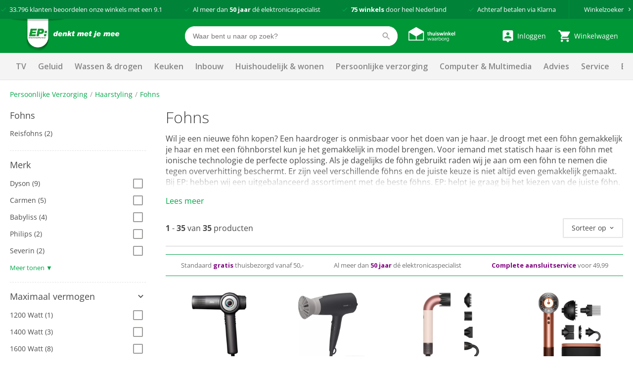

--- FILE ---
content_type: text/html; charset=utf-8
request_url: https://www.ep.nl/producten/categorie-fohns/
body_size: 24345
content:
<!DOCTYPE html>
<html>
<head>

	<script data-cookieconsent="ignore">
		window.dataLayer = [];
	</script>

	<script data-cookieconsent="ignore">

	window.dataLayer = window.dataLayer || [];
	function gtag() {
		dataLayer.push(arguments);
	}
	gtag("consent", "default", {
		ad_user_data: "denied",
		ad_personalization: "denied",
		ad_storage: "denied",
		analytics_storage: "denied",
		functionality_storage: "denied",
		personalization_storage: "denied",
		security_storage: "granted",
		wait_for_update: 500
	});
	gtag("set", "ads_data_redaction", true);
	gtag("set", "url_passthrough", true);
</script>

<!-- Google Tag Manager -->
<script data-cookieconsent="ignore">
(function(w,d,s,l,i){w[l]=w[l]||[];w[l].push({'gtm.start':
new Date().getTime(),event:'gtm.js'});var f=d.getElementsByTagName(s)[0],
j=d.createElement(s),dl=l!='dataLayer'?'&l='+l:'';j.async=true;j.src=
'https://www.googletagmanager.com/gtm.js?id='+i+dl;f.parentNode.insertBefore(j,f);
})(window,document,'script','dataLayer','GTM-K3GCTL');</script>
<!-- End Google Tag Manager -->	<script data-cookieconsent="ignore">
	window.dataLayer.push({
		paginaGroep: "categorypage",
		microId: ""
	});
	</script>
<script id="Cookiebot" src="https://consent.cookiebot.com/uc.js" data-cbid="049449fe-64f7-4e38-876d-3761c407ba39" type="text/javascript" async></script>

	<!-- GOOGLE TAG MANAGER DATALAYER -->
  <script type="text/javascript" data-cookieconsent="ignore">
		dataLayer.push({
				"paginagroep_extra" : ""
					,
				"event" : "product impressions"
					,
				"ecommerce" : { "impressions": [{ "name": "Solis 3804 AirVolution Föhn - Haardroger - Zwart", "id": "7611210969662", "price": 299.90, "brand": "Solis", "category": "Persoonlijke Verzorging / Haarstyling / Fohns", "list": "productlijst / Fohns", "position": "1" }, { "name": "Philips BHD351/10 3000 Series fohn", "id": "8710103961987", "price": 29.99, "brand": "Philips", "category": "Persoonlijke Verzorging / Haarstyling / Fohns", "list": "productlijst / Fohns", "position": "2" }, { "name": "Dyson Supersonic R Curly & Coily Ceramic Pink / Rose Gold", "id": "5025155118177", "price": 549.00, "brand": "Dyson", "category": "Persoonlijke Verzorging / Haarstyling / Fohns", "list": "productlijst / Fohns", "position": "3" }, { "name": "Dyson Supersonic Nural Curly & Coily Amber Silk / Pink Champagne", "id": "5025155120538", "price": 499.00, "brand": "Dyson", "category": "Persoonlijke Verzorging / Haarstyling / Fohns", "list": "productlijst / Fohns", "position": "4" }, { "name": "Dyson Supersonic Straight & Wavy Föhn - Haardroger Blue Copper", "id": "5025155117859", "price": 359.00, "brand": "Dyson", "category": "Persoonlijke Verzorging / Haarstyling / Fohns", "list": "productlijst / Fohns", "position": "5" }, { "name": "Dyson Supersonic R Straight & Wavy Föhn - Haardroger Ceramic Pink / Rose Gold", "id": "5025155118078", "price": 549.00, "brand": "Dyson", "category": "Persoonlijke Verzorging / Haarstyling / Fohns", "list": "productlijst / Fohns", "position": "6" }, { "name": "Dyson Supersonic™ Nural HD 16 Föhn - Haardroger - Red Velvet", "id": "5025155112328", "price": 499.00, "brand": "Dyson", "category": "Persoonlijke Verzorging / Haarstyling / Fohns", "list": "productlijst / Fohns", "position": "7" }, { "name": "Severin HT0169 S-Style Speed Pro Haardroger - Föhn", "id": "4008146046490", "price": 92.95, "brand": "Severin", "category": "Persoonlijke Verzorging / Haarstyling / Fohns", "list": "productlijst / Fohns", "position": "8" }, { "name": "Braun HD1.5 Föhn", "id": "3030050197570", "price": 29.90, "brand": "Braun Haircare", "category": "Persoonlijke Verzorging / Haarstyling / Fohns", "list": "productlijst / Fohns", "position": "9" }, { "name": "Braun HD2.0 Föhn", "id": "3030050197594", "price": 34.90, "brand": "Braun Haircare", "category": "Persoonlijke Verzorging / Haarstyling / Fohns", "list": "productlijst / Fohns", "position": "10" }, { "name": "Solis 440 SWISS Perfection Föhn - Haardroger - Zwart", "id": "7611210968672", "price": 94.95, "brand": "Solis", "category": "Persoonlijke Verzorging / Haarstyling / Fohns", "list": "productlijst / Fohns", "position": "11" }, { "name": "Braun HD2.15 Föhn", "id": "3030050197617", "price": 44.90, "brand": "Braun Haircare", "category": "Persoonlijke Verzorging / Haarstyling / Fohns", "list": "productlijst / Fohns", "position": "12" }, { "name": "Braun HD4.1 Föhn", "id": "3030050197648", "price": 69.90, "brand": "Braun Haircare", "category": "Persoonlijke Verzorging / Haarstyling / Fohns", "list": "productlijst / Fohns", "position": "13" }, { "name": "BaByliss D374DE Cordkeeper 2000 Föhn - Haardroger", "id": "3030050188042", "price": 42.95, "brand": "Babyliss", "category": "Persoonlijke Verzorging / Haarstyling / Fohns", "list": "productlijst / Fohns", "position": "14" }, { "name": "Philips BHD272/00 DryCare Föhn - Haardroger", "id": "8710103898108", "price": 39.95, "brand": "Philips", "category": "Persoonlijke Verzorging / Haarstyling / Fohns", "list": "productlijst / Fohns", "position": "15" }, { "name": "Braun HD4.3 Satin Hair 7 Haardroger - Föhn", "id": "3030050188967", "price": 74.95, "brand": "Braun Haircare", "category": "Persoonlijke Verzorging / Haarstyling / Fohns", "list": "productlijst / Fohns", "position": "16" }, { "name": "Severin HT 0170 S-stijl Speed Pro Haardroger - Föhn", "id": "4008146047282", "price": 114.00, "brand": "Severin", "category": "Persoonlijke Verzorging / Haarstyling / Fohns", "list": "productlijst / Fohns", "position": "17" }, { "name": "BaByliss 6709DE Smooth Pro 2100 Föhn - Haardroger", "id": "3030050154849", "price": 45.95, "brand": "Babyliss", "category": "Persoonlijke Verzorging / Haarstyling / Fohns", "list": "productlijst / Fohns", "position": "18" }, { "name": "BaByliss D572DE Turbo Smooth Föhn - Haardroger", "id": "3030050153842", "price": 36.95, "brand": "Babyliss", "category": "Persoonlijke Verzorging / Haarstyling / Fohns", "list": "productlijst / Fohns", "position": "19" }, { "name": "Braun HD2.2 Haardroger - Föhn", "id": "3030050188981", "price": 47.95, "brand": "Braun Haircare", "category": "Persoonlijke Verzorging / Haarstyling / Fohns", "list": "productlijst / Fohns", "position": "20" }, { "name": "Braun HD4.2 Super Iontec Haardroger - Föhn", "id": "3030050188974", "price": 65.95, "brand": "Braun Haircare", "category": "Persoonlijke Verzorging / Haarstyling / Fohns", "list": "productlijst / Fohns", "position": "21" }, { "name": "Braun BRHD2.1 Föhn", "id": "3030050188998", "price": 36.99, "brand": "Braun Haircare", "category": "Persoonlijke Verzorging / Haarstyling / Fohns", "list": "productlijst / Fohns", "position": "22" }, { "name": "Panasonic EH-NA63CN825 Haardroger - Zwart / Roségoud", "id": "5025232913749", "price": 75.95, "brand": "Panasonic", "category": "Persoonlijke Verzorging / Haarstyling / Fohns", "list": "productlijst / Fohns", "position": "23" }, { "name": "Shark HD446SLEU FlexStyle 5-in-1 Fohn en Multistyler - Champagne", "id": "622356306621", "price": 259.00, "brand": "Shark", "category": "Persoonlijke Verzorging / Haarstyling / Fohns", "list": "productlijst / Fohns", "position": "24" }, { "name": "Shark HD446EU FlexStyle 5-in-1 Föhn en Multistyler", "id": "622356295284", "price": 265.00, "brand": "Shark", "category": "Persoonlijke Verzorging / Haarstyling / Fohns", "list": "productlijst / Fohns", "position": "25" }, { "name": "Carmen HD2195 Salon Performance 2000 fohn", "id": "5011832050304", "price": 24.99, "brand": "Carmen", "category": "Persoonlijke Verzorging / Haarstyling / Fohns", "list": "productlijst / Fohns", "position": "26" }, { "name": "Carmen HD1450 Comfort fohn", "id": "5011832059642", "price": 14.95, "brand": "Carmen", "category": "Persoonlijke Verzorging / Haarstyling / Fohns", "list": "productlijst / Fohns", "position": "27" }, { "name": "BaByliss 5344E Reisföhn - Haardroger", "id": "3030050153354", "price": 23.95, "brand": "Babyliss", "category": "Persoonlijke Verzorging / Haarstyling / Fohns", "list": "productlijst / Fohns", "position": "28" }, { "name": "Dyson Supersonic Nural Straight & Wavy Föhn - Haardroger - Ceramic Pink / Rose Gold", "id": "5025155118245", "price": 429.00, "brand": "Dyson", "category": "Persoonlijke Verzorging / Haarstyling / Fohns", "list": "productlijst / Fohns", "position": "29" }, { "name": "Dyson Supersonic Curly & Coily Föhn - Haardroger - Blue Copper", "id": "5025155118009", "price": 359.00, "brand": "Dyson", "category": "Persoonlijke Verzorging / Haarstyling / Fohns", "list": "productlijst / Fohns", "position": "30" }, { "name": "Carmen HD2365 Smooth Performance 2300 fohn", "id": "5011832067159", "price": 26.95, "brand": "Carmen", "category": "Persoonlijke Verzorging / Haarstyling / Fohns", "list": "productlijst / Fohns", "position": "31" }, { "name": "Carmen HD1695 High Performance Volume 1600 fohn", "id": "5011832063403", "price": 18.95, "brand": "Carmen", "category": "Persoonlijke Verzorging / Haarstyling / Fohns", "list": "productlijst / Fohns", "position": "32" }, { "name": "Dyson Supersonic Nural Straight & Wavy Amber Silk / Pink Champagne", "id": "5025155120415", "price": 499.00, "brand": "Dyson", "category": "Persoonlijke Verzorging / Haarstyling / Fohns", "list": "productlijst / Fohns", "position": "33" }, { "name": "Dyson Supersonic Nural Curly & Coily Föhn - Haardroger Ceramic Pink / Rose Gold", "id": "5025155113219", "price": 429.00, "brand": "Dyson", "category": "Persoonlijke Verzorging / Haarstyling / Fohns", "list": "productlijst / Fohns", "position": "34" }, { "name": "Carmen TD1215 Tiny Travel 1200 reisfohn", "id": "5011832054623", "price": 16.95, "brand": "Carmen", "category": "Persoonlijke Verzorging / Haarstyling / Fohns", "list": "productlijst / Fohns", "position": "35" }] }
		});
  </script>

	<title>Fohns | EP.nl - Beste Keuze november 2025 bij EP:</title>
	<meta name="description" content="Altijd de juiste keuze. Deskundig advies. 14 dagen bedenktijd op alle online aankopen. Achteraf betalen via Afterpay.">

	<link rel="canonical" href="https://www.ep.nl/producten/categorie-fohns/" />



	<!-- begin Convert Experiences code-->
	<script type="text/javascript" src="//cdn-4.convertexperiments.com/v1/js/10041346-10048483.js"></script>
	<!-- end Convert Experiences code -->

	<meta http-equiv="Content-Type" content="text/html; charset=UTF-8" />
	<meta name="viewport" content="width=device-width, initial-scale=1, user-scalable = no" />
	<meta name="apple-mobile-web-app-capable" content="yes">
	<meta http-equiv="X-UA-Compatible" content="IE=edge">

	<link rel="apple-touch-icon" sizes="57x57" href="/content/img/favicon/Logo_fav_57x57px.png">
	<link rel="apple-touch-icon" sizes="60x60" href="/content/img/favicon/Logo_fav_60x60px.png">
	<link rel="apple-touch-icon" sizes="72x72" href="/content/img/favicon/Logo_fav_72x72px.png">
	<link rel="apple-touch-icon" sizes="76x76" href="/content/img/favicon/Logo_fav_76x76px.png">
	<link rel="apple-touch-icon" sizes="114x114" href="/content/img/favicon/Logo_fav_114x114px.png">
	<link rel="apple-touch-icon" sizes="144x144" href="/content/img/favicon/Logo_fav_144x144px.png">
	<link rel="apple-touch-icon" sizes="152x152" href="/content/img/favicon/Logo_fav_152x152px.png">
	<link rel="apple-touch-icon" sizes="180x180" href="/content/img/favicon/Logo_fav_180x180px.png">
	<link rel="apple-touch-icon" sizes="192x192" href="/content/img/favicon/Logo_fav_192x192px.png">
	<link rel="icon" type="image/png" href="/content/img/favicon/Logo_fav_32x32px.png" sizes="32x32">
	<link rel="icon" type="image/png" href="/content/img/favicon/Logo_fav_192x192px.png" sizes="192x192">
	<link rel="icon" type="image/png" href="/content/img/favicon/Logo_fav_96x96px.png" sizes="96x96">
	<link rel="icon" type="image/png" href="/content/img/favicon/Logo_fav_16x16px.png" sizes="16x16">
	<link rel="manifest" href="/content/img/favicon/manifest.json">

	<meta name="msapplication-TileColor" content="#da532c">
	<meta name="msapplication-TileImage" content="mstile-144x144.png">
	<meta name="theme-color" content="#ffffff">

	<link rel="preconnect" href="https://fonts.googleapis.com">
	<link rel="preconnect" href="https://fonts.gstatic.com" crossorigin>


	<link href="https://fonts.googleapis.com/css2?family=Open+Sans:wght@300;400;600;700&display=swap" rel="stylesheet">

	<link href="/content/css/ep-main.5398dd75.css" rel="stylesheet" type="text/css" />

	<script>var pageData = [{ config: undefined }];</script>

	<script>pageData.push({ maps: {"apiKey":"AIzaSyB2wTQOlNgfCN_0pRt5a0bwCW16eYgYz80"} });</script>

	<script src="https://www.google.com/recaptcha/api.js"></script>

	<style>
		.mobile-navigation__backdrop, .mobile-navigation {
			display: none;
		}
	</style>

	<script async type=text/javascript src="https://apps.bazaarvoice.com/deployments/ep_nl/main_site/production/nl_NL/bv.js"></script>


</head>

<body id="windowTop">


	<!-- Google Tag Manager (noscript) -->
<noscript>
	<iframe src="//www.googletagmanager.com/ns.html?id=GTM-K3GCTL" height="0" width="0" style="display: none; visibility: hidden"></iframe>
</noscript>
<!-- End Google Tag Manager (noscript) -->
	

<script>pageData.push({ CartPreviewRoutes: {"preview":"/Remote/Cart/Preview/","checkout":"/winkelwagen/"} });</script>

<div class="header-usp">
	<div class="container c-usp-container">
		<div class="c-usp">
				<p class="c-usp__item">
					<svg class="icon i-check is-small "><use xlink:href="/content/svg/symbol.svg#check"></use></svg>
					<span><a href="https://www.5sterrenspecialist.nl/keurmerkhouders/ep" target="_blank">33.796</a> klanten beoordelen onze winkels met een <a href="https://www.5sterrenspecialist.nl/keurmerkhouders/ep" target="_blank">9.1</a></span>
				</p>
				<p class="c-usp__item">
					<svg class="icon i-check is-small "><use xlink:href="/content/svg/symbol.svg#check"></use></svg>
					<span>Al meer dan <strong>50 jaar</strong> d&eacute; elektronicaspecialist</span>
				</p>
				<p class="c-usp__item">
					<svg class="icon i-check is-small "><use xlink:href="/content/svg/symbol.svg#check"></use></svg>
					<span><strong>75 winkels</strong> door heel Nederland</span>
				</p>
				<p class="c-usp__item">
					<svg class="icon i-check is-small "><use xlink:href="/content/svg/symbol.svg#check"></use></svg>
					<span>Achteraf betalen via Klarna</span>
				</p>
			<a class="header__stores" href="/winkels/">
				<span>Winkelzoeker</span>
				<svg class="icon i-keyboard_arrow_right is-small is-arrow"><use xlink:href="/content/svg/symbol.svg#keyboard_arrow_right"></use></svg>
			</a>
		</div>
	</div>
</div>

<div class="header-brand ">
	<div>

		<nav class="c-nav">
			<span class="c-nav__toggle">
				<span></span>
				<span></span>
				<span></span>
			</span>

			<div class="c-nav__left">
				<a class="c-nav__item is-brand" href="/">
					<img src="/Content/img/epnl.png" alt="EP: denkt met je mee"/>
				</a>
			</div>

			<div class="c-nav__center is-hidden-mobile">
				<div class="c-nav__item is-large is-search">
						<div class="c-autocomplete autocomplete" data-href="/AutoComplete/">
		<form method="GET" action="https://www.ep.nl/ProductSearch/Search/">
			<div class="control is-search has-icon has-icon-right f-autocomplete-toggle">
				<input type="text" class="input" name="q" placeholder="Waar bent u naar op zoek?" autocomplete="off"/>
				<svg class="icon i-search  "><use xlink:href="/content/svg/symbol.svg#search"></use></svg>
			</div>
			<div id="search-results" class="search-results"></div>
		</form>
	</div>

				</div>

					<div class="c-nav__item">
						<a href="https://www.thuiswinkel.org/leden/ep.nl/certificaat" target="_blank">
							<img src="/Content/img/tww.png" width="100" height="34" alt="thuiswinkel waarborg"/>
						</a>
					</div>

			</div>

			<div class="c-nav__right">

					<a href="/account/inloggen/" class="c-nav__item">
						<svg class="icon i-person_pin is-medium "><use xlink:href="/content/svg/symbol.svg#person_pin"></use></svg>
						<small class="is-hidden-touch">Inloggen&nbsp;</small>
					</a>

				<div id="c-cart-preview">
					<a href="/winkelwagen/" class="c-nav__item" @mouseenter="preview(300)" @mouseleave="cancel">

						<span id="header__cart" class="c-nav__tag ">0</span>
						<svg class="icon i-shopping_cart is-medium "><use xlink:href="/content/svg/symbol.svg#shopping_cart"></use></svg>
						<small class="is-hidden-touch">Winkelwagen</small>
					</a>
					<cart-preview-context></cart-preview-context>
				</div>


			</div>


		</nav>

			<div id="header-search" class="header-search is-active">
				<div>
						<div class="c-autocomplete autocomplete" data-href="/AutoComplete/">
		<form method="GET" action="https://www.ep.nl/ProductSearch/Search/">
			<div class="control is-search has-icon has-icon-right f-autocomplete-toggle">
				<input type="text" class="input" name="q" placeholder="Waar bent u naar op zoek?" autocomplete="off"/>
				<svg class="icon i-search  "><use xlink:href="/content/svg/symbol.svg#search"></use></svg>
			</div>
			<div id="search-results" class="search-results"></div>
		</form>
	</div>

				</div>
			</div>

	</div>
</div>





<div id="header-navigation" class="header-navigation">
	<div>

		<div class="header-navigation__items">

<a data-ga-click="track" data-ga-data="{&quot;event&quot;:&quot;gtm.trackEvent&quot;,&quot;eventCategory&quot;:&quot;desktopMenuUse&quot;,&quot;eventAction&quot;:&quot;TV&quot;,&quot;eventLabel&quot;:&quot;TV&quot;}" data-target="#navigation-bulk-15093971" href="https://www.ep.nl/categorie-tv/" target="_self">TV</a><a data-ga-click="track" data-ga-data="{&quot;event&quot;:&quot;gtm.trackEvent&quot;,&quot;eventCategory&quot;:&quot;desktopMenuUse&quot;,&quot;eventAction&quot;:&quot;Geluid&quot;,&quot;eventLabel&quot;:&quot;Geluid&quot;}" data-target="#navigation-bulk-34188254" href="/categorie-geluid/" target="_self">Geluid</a><a data-ga-click="track" data-ga-data="{&quot;event&quot;:&quot;gtm.trackEvent&quot;,&quot;eventCategory&quot;:&quot;desktopMenuUse&quot;,&quot;eventAction&quot;:&quot;Wassen &amp; drogen&quot;,&quot;eventLabel&quot;:&quot;Wassen &amp; drogen&quot;}" data-target="#navigation-bulk-19129183" href="/categorie-wassen-drogen/" target="_self">Wassen & drogen</a><a data-ga-click="track" data-ga-data="{&quot;event&quot;:&quot;gtm.trackEvent&quot;,&quot;eventCategory&quot;:&quot;desktopMenuUse&quot;,&quot;eventAction&quot;:&quot;Keuken&quot;,&quot;eventLabel&quot;:&quot;Keuken&quot;}" data-target="#navigation-bulk-58645812" href="/categorie-keuken/" target="_self">Keuken</a><a data-ga-click="track" data-ga-data="{&quot;event&quot;:&quot;gtm.trackEvent&quot;,&quot;eventCategory&quot;:&quot;desktopMenuUse&quot;,&quot;eventAction&quot;:&quot;Inbouw&quot;,&quot;eventLabel&quot;:&quot;Inbouw&quot;}" data-target="#navigation-bulk-11096046" href="/categorie-inbouw/" target="_self">Inbouw</a><a data-ga-click="track" data-ga-data="{&quot;event&quot;:&quot;gtm.trackEvent&quot;,&quot;eventCategory&quot;:&quot;desktopMenuUse&quot;,&quot;eventAction&quot;:&quot;Huishoudelijk &amp; wonen&quot;,&quot;eventLabel&quot;:&quot;Huishoudelijk &amp; wonen&quot;}" data-target="#navigation-bulk-16778063" href="/categorie-huishoudelijk-wonen/" target="_self">Huishoudelijk & wonen</a><a data-ga-click="track" data-ga-data="{&quot;event&quot;:&quot;gtm.trackEvent&quot;,&quot;eventCategory&quot;:&quot;desktopMenuUse&quot;,&quot;eventAction&quot;:&quot;Persoonlijke verzorging&quot;,&quot;eventLabel&quot;:&quot;Persoonlijke verzorging&quot;}" data-target="#navigation-bulk-16937408" href="/categorie-persoonlijke-verzorging/" target="_self">Persoonlijke verzorging</a><a data-ga-click="track" data-ga-data="{&quot;event&quot;:&quot;gtm.trackEvent&quot;,&quot;eventCategory&quot;:&quot;desktopMenuUse&quot;,&quot;eventAction&quot;:&quot;Computer &amp; Multimedia&quot;,&quot;eventLabel&quot;:&quot;Computer &amp; Multimedia&quot;}" data-target="#navigation-bulk-47053557" href="/computer-en-multimedia/" target="_self">Computer & Multimedia</a><a data-ga-click="track" data-ga-data="{&quot;event&quot;:&quot;gtm.trackEvent&quot;,&quot;eventCategory&quot;:&quot;desktopMenuUse&quot;,&quot;eventAction&quot;:&quot;Advies&quot;,&quot;eventLabel&quot;:&quot;Advies&quot;}" data-target="#navigation-bulk-34752257" href="/advies/" target="_self">Advies</a><a data-ga-click="track" data-ga-data="{&quot;event&quot;:&quot;gtm.trackEvent&quot;,&quot;eventCategory&quot;:&quot;desktopMenuUse&quot;,&quot;eventAction&quot;:&quot;Service&quot;,&quot;eventLabel&quot;:&quot;Service&quot;}" data-target="#navigation-bulk-58616859" href="/service-advies/" target="_self">Service</a><a data-ga-click="track" data-ga-data="{&quot;event&quot;:&quot;gtm.trackEvent&quot;,&quot;eventCategory&quot;:&quot;desktopMenuUse&quot;,&quot;eventAction&quot;:&quot;Energie besparen&quot;,&quot;eventLabel&quot;:&quot;Energie besparen&quot;}" data-target="" href="https://www.ep.nl/energiebesparen/" target="_self">Energie besparen</a><a data-ga-click="track" data-ga-data="{&quot;event&quot;:&quot;gtm.trackEvent&quot;,&quot;eventCategory&quot;:&quot;desktopMenuUse&quot;,&quot;eventAction&quot;:&quot;Acties&quot;,&quot;eventLabel&quot;:&quot;Acties&quot;}" data-target="" href="/acties/" target="_self">Acties</a>		</div>

	</div>

	<div class="header-bulk f-navigation-fold">

				<div class="header-bulk__item" id="navigation-bulk-15093971">
					<div class="columns">
							<div class="column">
									<div class="header-bulk__list">

<a class="title" data-ga-click="track" data-ga-data="{&quot;event&quot;:&quot;gtm.trackEvent&quot;,&quot;eventCategory&quot;:&quot;desktopMenuUse&quot;,&quot;eventAction&quot;:&quot;Alle TV&#39;s&quot;,&quot;eventLabel&quot;:&quot;Alle TV&#39;s&quot;}" href="https://www.ep.nl/categorie-tv/" target="_self">Alle TV's</a>
											<ul>
													<li><a data-ga-click="track" data-ga-data="{&quot;event&quot;:&quot;gtm.trackEvent&quot;,&quot;eventCategory&quot;:&quot;desktopMenuUse&quot;,&quot;eventAction&quot;:&quot;Alle TV&#39;s&quot;,&quot;eventLabel&quot;:&quot;Bekijk alle TV&#39;s&quot;}" href="/producten/categorie-televisies/" target="_self">Bekijk alle TV's</a></li>
											</ul>

<a data-ga-click="track" data-ga-data="{&quot;event&quot;:&quot;gtm.trackEvent&quot;,&quot;eventCategory&quot;:&quot;desktopMenuUse&quot;,&quot;eventAction&quot;:&quot;Alle TV&#39;s&quot;,&quot;eventLabel&quot;:&quot;Alle TV&#39;s&quot;}" href="https://www.ep.nl/categorie-tv/" target="_self">Alle TV's</a>									</div>
									<div class="header-bulk__list">

<a class="title" data-ga-click="track" data-ga-data="{&quot;event&quot;:&quot;gtm.trackEvent&quot;,&quot;eventCategory&quot;:&quot;desktopMenuUse&quot;,&quot;eventAction&quot;:&quot;Soorten TV&quot;,&quot;eventLabel&quot;:&quot;Soorten TV&quot;}" href="/producten/categorie-televisies/" target="_self">Soorten TV</a>
											<ul>
													<li><a data-ga-click="track" data-ga-data="{&quot;event&quot;:&quot;gtm.trackEvent&quot;,&quot;eventCategory&quot;:&quot;desktopMenuUse&quot;,&quot;eventAction&quot;:&quot;Soorten TV&quot;,&quot;eventLabel&quot;:&quot;Smart TV&#39;s&quot;}" href="/producten/categorie-televisies/smart-tv/" target="_self">Smart TV's</a></li>
													<li><a data-ga-click="track" data-ga-data="{&quot;event&quot;:&quot;gtm.trackEvent&quot;,&quot;eventCategory&quot;:&quot;desktopMenuUse&quot;,&quot;eventAction&quot;:&quot;Soorten TV&quot;,&quot;eventLabel&quot;:&quot;OLED TV&#39;s&quot;}" href="/producten/categorie-oled-televisies/" target="_self">OLED TV's</a></li>
													<li><a data-ga-click="track" data-ga-data="{&quot;event&quot;:&quot;gtm.trackEvent&quot;,&quot;eventCategory&quot;:&quot;desktopMenuUse&quot;,&quot;eventAction&quot;:&quot;Soorten TV&quot;,&quot;eventLabel&quot;:&quot;QLED TV&#39;s&quot;}" href="/producten/categorie-qled-televisies/" target="_self">QLED TV's</a></li>
													<li><a data-ga-click="track" data-ga-data="{&quot;event&quot;:&quot;gtm.trackEvent&quot;,&quot;eventCategory&quot;:&quot;desktopMenuUse&quot;,&quot;eventAction&quot;:&quot;Soorten TV&quot;,&quot;eventLabel&quot;:&quot;Beamers&quot;}" href="/producten/categorie-beamers/" target="_self">Beamers</a></li>
											</ul>

<a data-ga-click="track" data-ga-data="{&quot;event&quot;:&quot;gtm.trackEvent&quot;,&quot;eventCategory&quot;:&quot;desktopMenuUse&quot;,&quot;eventAction&quot;:&quot;Soorten TV&quot;,&quot;eventLabel&quot;:&quot;Alle televisies&quot;}" href="/producten/categorie-televisies/" target="_self">Alle televisies</a>									</div>
							</div>
							<div class="column">
									<div class="header-bulk__list">

<a class="title" data-ga-click="track" data-ga-data="{&quot;event&quot;:&quot;gtm.trackEvent&quot;,&quot;eventCategory&quot;:&quot;desktopMenuUse&quot;,&quot;eventAction&quot;:&quot;Uitgelichte TV&#39;s&quot;,&quot;eventLabel&quot;:&quot;Uitgelichte TV&#39;s&quot;}" href="/producten/categorie-televisies/" target="">Uitgelichte TV's</a>
											<ul>
													<li><a data-ga-click="track" data-ga-data="{&quot;event&quot;:&quot;gtm.trackEvent&quot;,&quot;eventCategory&quot;:&quot;desktopMenuUse&quot;,&quot;eventAction&quot;:&quot;Uitgelichte TV&#39;s&quot;,&quot;eventLabel&quot;:&quot;EP:Favoriet aanbevolen TV&#39;s&quot;}" href="/producten/categorie-televisies/ep-favoriet/" target="">EP:Favoriet aanbevolen TV's</a></li>
													<li><a data-ga-click="track" data-ga-data="{&quot;event&quot;:&quot;gtm.trackEvent&quot;,&quot;eventCategory&quot;:&quot;desktopMenuUse&quot;,&quot;eventAction&quot;:&quot;Uitgelichte TV&#39;s&quot;,&quot;eventLabel&quot;:&quot;TV-aanbiedingen&quot;}" href="/producten/promotie-tv-audio/" target="">TV-aanbiedingen</a></li>
											</ul>

<a data-ga-click="track" data-ga-data="{&quot;event&quot;:&quot;gtm.trackEvent&quot;,&quot;eventCategory&quot;:&quot;desktopMenuUse&quot;,&quot;eventAction&quot;:&quot;Uitgelichte TV&#39;s&quot;,&quot;eventLabel&quot;:&quot;Alle televisies&quot;}" href="/producten/categorie-televisies/" target="">Alle televisies</a>									</div>
									<div class="header-bulk__list">

<a class="title" data-ga-click="track" data-ga-data="{&quot;event&quot;:&quot;gtm.trackEvent&quot;,&quot;eventCategory&quot;:&quot;desktopMenuUse&quot;,&quot;eventAction&quot;:&quot;Accessoires&quot;,&quot;eventLabel&quot;:&quot;Accessoires&quot;}" href="/producten/categorie-tv-accessoires/" target="_self">Accessoires</a>
											<ul>
													<li><a data-ga-click="track" data-ga-data="{&quot;event&quot;:&quot;gtm.trackEvent&quot;,&quot;eventCategory&quot;:&quot;desktopMenuUse&quot;,&quot;eventAction&quot;:&quot;Accessoires&quot;,&quot;eventLabel&quot;:&quot;Afstandsbedieningen&quot;}" href="/producten/categorie-afstandsbedieningen/" target="_self">Afstandsbedieningen</a></li>
													<li><a data-ga-click="track" data-ga-data="{&quot;event&quot;:&quot;gtm.trackEvent&quot;,&quot;eventCategory&quot;:&quot;desktopMenuUse&quot;,&quot;eventAction&quot;:&quot;Accessoires&quot;,&quot;eventLabel&quot;:&quot;TV beugels&quot;}" href="/producten/categorie-tv-beugels/" target="_self">TV beugels</a></li>
											</ul>

<a data-ga-click="track" data-ga-data="{&quot;event&quot;:&quot;gtm.trackEvent&quot;,&quot;eventCategory&quot;:&quot;desktopMenuUse&quot;,&quot;eventAction&quot;:&quot;Accessoires&quot;,&quot;eventLabel&quot;:&quot;Alle accessoires&quot;}" href="/producten/categorie-tv-accessoires/" target="_self">Alle accessoires</a>									</div>
							</div>
							<div class="column">
									<div class="header-bulk__list">

<a class="title" data-ga-click="track" data-ga-data="{&quot;event&quot;:&quot;gtm.trackEvent&quot;,&quot;eventCategory&quot;:&quot;desktopMenuUse&quot;,&quot;eventAction&quot;:&quot;Merken&quot;,&quot;eventLabel&quot;:&quot;Merken&quot;}" href="/producten/categorie-televisies/" target="_self">Merken</a>
											<ul>
													<li><a data-ga-click="track" data-ga-data="{&quot;event&quot;:&quot;gtm.trackEvent&quot;,&quot;eventCategory&quot;:&quot;desktopMenuUse&quot;,&quot;eventAction&quot;:&quot;Merken&quot;,&quot;eventLabel&quot;:&quot;LG TV&#39;s&quot;}" href="/producten/categorie-televisies/merk-lg/" target="_self">LG TV's</a></li>
													<li><a data-ga-click="track" data-ga-data="{&quot;event&quot;:&quot;gtm.trackEvent&quot;,&quot;eventCategory&quot;:&quot;desktopMenuUse&quot;,&quot;eventAction&quot;:&quot;Merken&quot;,&quot;eventLabel&quot;:&quot;Philips TV&#39;s&quot;}" href="/producten/categorie-televisies/merk-philips/" target="_self">Philips TV's</a></li>
													<li><a data-ga-click="track" data-ga-data="{&quot;event&quot;:&quot;gtm.trackEvent&quot;,&quot;eventCategory&quot;:&quot;desktopMenuUse&quot;,&quot;eventAction&quot;:&quot;Merken&quot;,&quot;eventLabel&quot;:&quot;Samsung TV&#39;s&quot;}" href="/producten/categorie-televisies/merk-samsung/" target="_self">Samsung TV's</a></li>
													<li><a data-ga-click="track" data-ga-data="{&quot;event&quot;:&quot;gtm.trackEvent&quot;,&quot;eventCategory&quot;:&quot;desktopMenuUse&quot;,&quot;eventAction&quot;:&quot;Merken&quot;,&quot;eventLabel&quot;:&quot;Hisense TV&#39;s&quot;}" href="/producten/categorie-televisies/merk-hisense/" target="_self">Hisense TV's</a></li>
													<li><a data-ga-click="track" data-ga-data="{&quot;event&quot;:&quot;gtm.trackEvent&quot;,&quot;eventCategory&quot;:&quot;desktopMenuUse&quot;,&quot;eventAction&quot;:&quot;Merken&quot;,&quot;eventLabel&quot;:&quot;Loewe TV&#39;s&quot;}" href="/merken/loewe/" target="_self">Loewe TV's</a></li>
													<li><a data-ga-click="track" data-ga-data="{&quot;event&quot;:&quot;gtm.trackEvent&quot;,&quot;eventCategory&quot;:&quot;desktopMenuUse&quot;,&quot;eventAction&quot;:&quot;Merken&quot;,&quot;eventLabel&quot;:&quot;Panasonic TV&#39;s&quot;}" href="/producten/categorie-televisies/merk-panasonic/" target="_self">Panasonic TV's</a></li>
													<li><a data-ga-click="track" data-ga-data="{&quot;event&quot;:&quot;gtm.trackEvent&quot;,&quot;eventCategory&quot;:&quot;desktopMenuUse&quot;,&quot;eventAction&quot;:&quot;Merken&quot;,&quot;eventLabel&quot;:&quot;Sony TV&#39;s&quot;}" href="/producten/categorie-televisies/merk-sony/" target="_self">Sony TV's</a></li>
													<li><a data-ga-click="track" data-ga-data="{&quot;event&quot;:&quot;gtm.trackEvent&quot;,&quot;eventCategory&quot;:&quot;desktopMenuUse&quot;,&quot;eventAction&quot;:&quot;Merken&quot;,&quot;eventLabel&quot;:&quot;Salora TV&#39;s&quot;}" href="/producten/categorie-televisies/merk-salora/" target="_self">Salora TV's</a></li>
													<li><a data-ga-click="track" data-ga-data="{&quot;event&quot;:&quot;gtm.trackEvent&quot;,&quot;eventCategory&quot;:&quot;desktopMenuUse&quot;,&quot;eventAction&quot;:&quot;Merken&quot;,&quot;eventLabel&quot;:&quot;Toshiba TV&#39;s&quot;}" href="/producten/categorie-televisies/merk-toshiba/" target="_self">Toshiba TV's</a></li>
													<li><a data-ga-click="track" data-ga-data="{&quot;event&quot;:&quot;gtm.trackEvent&quot;,&quot;eventCategory&quot;:&quot;desktopMenuUse&quot;,&quot;eventAction&quot;:&quot;Merken&quot;,&quot;eventLabel&quot;:&quot;We. by Loewe&quot;}" href="/merken/we-by-loewe/" target="_self">We. by Loewe</a></li>
											</ul>

<a data-ga-click="track" data-ga-data="{&quot;event&quot;:&quot;gtm.trackEvent&quot;,&quot;eventCategory&quot;:&quot;desktopMenuUse&quot;,&quot;eventAction&quot;:&quot;Merken&quot;,&quot;eventLabel&quot;:&quot;Alle televisies&quot;}" href="/producten/categorie-televisies/" target="_self">Alle televisies</a>									</div>
							</div>
							<div class="column">
									<div class="header-bulk__list">

												<p class="title">Advies</p>

											<ul>
													<li><a data-ga-click="track" data-ga-data="{&quot;event&quot;:&quot;gtm.trackEvent&quot;,&quot;eventCategory&quot;:&quot;desktopMenuUse&quot;,&quot;eventAction&quot;:&quot;Advies&quot;,&quot;eventLabel&quot;:&quot;Advies over TV&#39;s&quot;}" href="/advies/tv/" target="_self">Advies over TV's</a></li>
													<li><a data-ga-click="track" data-ga-data="{&quot;event&quot;:&quot;gtm.trackEvent&quot;,&quot;eventCategory&quot;:&quot;desktopMenuUse&quot;,&quot;eventAction&quot;:&quot;Advies&quot;,&quot;eventLabel&quot;:&quot;Advies over TV-beugels&quot;}" href="/advies/tv/beugel/hoe-kies-ik-de-juiste-tv-beugel/" target="_self">Advies over TV-beugels</a></li>
											</ul>

									</div>
							</div>
					</div>
				</div>
				<div class="header-bulk__item" id="navigation-bulk-34188254">
					<div class="columns">
							<div class="column">
									<div class="header-bulk__list">

<a class="title" data-ga-click="track" data-ga-data="{&quot;event&quot;:&quot;gtm.trackEvent&quot;,&quot;eventCategory&quot;:&quot;desktopMenuUse&quot;,&quot;eventAction&quot;:&quot;Speakers&quot;,&quot;eventLabel&quot;:&quot;Speakers&quot;}" href="/producten/categorie-speakers/" target="_self">Speakers</a>
											<ul>
													<li><a data-ga-click="track" data-ga-data="{&quot;event&quot;:&quot;gtm.trackEvent&quot;,&quot;eventCategory&quot;:&quot;desktopMenuUse&quot;,&quot;eventAction&quot;:&quot;Speakers&quot;,&quot;eventLabel&quot;:&quot;Bluetooth speakers&quot;}" href="/producten/categorie-bluetooth-speakers/" target="_self">Bluetooth speakers</a></li>
													<li><a data-ga-click="track" data-ga-data="{&quot;event&quot;:&quot;gtm.trackEvent&quot;,&quot;eventCategory&quot;:&quot;desktopMenuUse&quot;,&quot;eventAction&quot;:&quot;Speakers&quot;,&quot;eventLabel&quot;:&quot;JBL speakers&quot;}" href="/producten/categorie-geluid/merk-jbl/" target="_self">JBL speakers</a></li>
													<li><a data-ga-click="track" data-ga-data="{&quot;event&quot;:&quot;gtm.trackEvent&quot;,&quot;eventCategory&quot;:&quot;desktopMenuUse&quot;,&quot;eventAction&quot;:&quot;Speakers&quot;,&quot;eventLabel&quot;:&quot;Sonos speakers&quot;}" href="/producten/categorie-wifi-speakers/merk-sonos/" target="_self">Sonos speakers</a></li>
													<li><a data-ga-click="track" data-ga-data="{&quot;event&quot;:&quot;gtm.trackEvent&quot;,&quot;eventCategory&quot;:&quot;desktopMenuUse&quot;,&quot;eventAction&quot;:&quot;Speakers&quot;,&quot;eventLabel&quot;:&quot;Wifi speakers&quot;}" href="/producten/categorie-wifi-speakers/" target="_self">Wifi speakers</a></li>
											</ul>

<a data-ga-click="track" data-ga-data="{&quot;event&quot;:&quot;gtm.trackEvent&quot;,&quot;eventCategory&quot;:&quot;desktopMenuUse&quot;,&quot;eventAction&quot;:&quot;Speakers&quot;,&quot;eventLabel&quot;:&quot;Alles in speakers&quot;}" href="/producten/categorie-speakers/" target="_self">Alles in speakers</a>									</div>
									<div class="header-bulk__list">

<a class="title" data-ga-click="track" data-ga-data="{&quot;event&quot;:&quot;gtm.trackEvent&quot;,&quot;eventCategory&quot;:&quot;desktopMenuUse&quot;,&quot;eventAction&quot;:&quot;Radio&#39;s&quot;,&quot;eventLabel&quot;:&quot;Radio&#39;s&quot;}" href="/producten/categorie-radio/" target="_self">Radio's</a>
											<ul>
													<li><a data-ga-click="track" data-ga-data="{&quot;event&quot;:&quot;gtm.trackEvent&quot;,&quot;eventCategory&quot;:&quot;desktopMenuUse&quot;,&quot;eventAction&quot;:&quot;Radio&#39;s&quot;,&quot;eventLabel&quot;:&quot;DAB+ radio&#39;s&quot;}" href="/producten/categorie-dab-radio/" target="_self">DAB+ radio's</a></li>
													<li><a data-ga-click="track" data-ga-data="{&quot;event&quot;:&quot;gtm.trackEvent&quot;,&quot;eventCategory&quot;:&quot;desktopMenuUse&quot;,&quot;eventAction&quot;:&quot;Radio&#39;s&quot;,&quot;eventLabel&quot;:&quot;Draagbare radio&#39;s&quot;}" href="/producten/categorie-draagbare-radio/" target="_self">Draagbare radio's</a></li>
													<li><a data-ga-click="track" data-ga-data="{&quot;event&quot;:&quot;gtm.trackEvent&quot;,&quot;eventCategory&quot;:&quot;desktopMenuUse&quot;,&quot;eventAction&quot;:&quot;Radio&#39;s&quot;,&quot;eventLabel&quot;:&quot;Tafelradio&#39;s&quot;}" href="/producten/categorie-tafelradio/" target="_self">Tafelradio's</a></li>
													<li><a data-ga-click="track" data-ga-data="{&quot;event&quot;:&quot;gtm.trackEvent&quot;,&quot;eventCategory&quot;:&quot;desktopMenuUse&quot;,&quot;eventAction&quot;:&quot;Radio&#39;s&quot;,&quot;eventLabel&quot;:&quot;Wekkerradio&#39;s&quot;}" href="/producten/categorie-wekkerradio/" target="_self">Wekkerradio's</a></li>
											</ul>

<a data-ga-click="track" data-ga-data="{&quot;event&quot;:&quot;gtm.trackEvent&quot;,&quot;eventCategory&quot;:&quot;desktopMenuUse&quot;,&quot;eventAction&quot;:&quot;Radio&#39;s&quot;,&quot;eventLabel&quot;:&quot;Alle radio&#39;s&quot;}" href="/producten/categorie-radio/" target="_self">Alle radio's</a>									</div>
							</div>
							<div class="column">
									<div class="header-bulk__list">

<a class="title" data-ga-click="track" data-ga-data="{&quot;event&quot;:&quot;gtm.trackEvent&quot;,&quot;eventCategory&quot;:&quot;desktopMenuUse&quot;,&quot;eventAction&quot;:&quot;HiFi&quot;,&quot;eventLabel&quot;:&quot;HiFi&quot;}" href="/producten/categorie-hifi/" target="_self">HiFi</a>
											<ul>
													<li><a data-ga-click="track" data-ga-data="{&quot;event&quot;:&quot;gtm.trackEvent&quot;,&quot;eventCategory&quot;:&quot;desktopMenuUse&quot;,&quot;eventAction&quot;:&quot;HiFi&quot;,&quot;eventLabel&quot;:&quot;Platenspelers&quot;}" href="/producten/categorie-platenspelers/" target="_self">Platenspelers</a></li>
													<li><a data-ga-click="track" data-ga-data="{&quot;event&quot;:&quot;gtm.trackEvent&quot;,&quot;eventCategory&quot;:&quot;desktopMenuUse&quot;,&quot;eventAction&quot;:&quot;HiFi&quot;,&quot;eventLabel&quot;:&quot;Receivers&quot;}" href="/producten/categorie-receivers/" target="_self">Receivers</a></li>
													<li><a data-ga-click="track" data-ga-data="{&quot;event&quot;:&quot;gtm.trackEvent&quot;,&quot;eventCategory&quot;:&quot;desktopMenuUse&quot;,&quot;eventAction&quot;:&quot;HiFi&quot;,&quot;eventLabel&quot;:&quot;Stereo sets&quot;}" href="/producten/categorie-stereo-sets/" target="_self">Stereo sets</a></li>
													<li><a data-ga-click="track" data-ga-data="{&quot;event&quot;:&quot;gtm.trackEvent&quot;,&quot;eventCategory&quot;:&quot;desktopMenuUse&quot;,&quot;eventAction&quot;:&quot;HiFi&quot;,&quot;eventLabel&quot;:&quot;Versterkers&quot;}" href="/producten/categorie-versterkers/" target="_self">Versterkers</a></li>
											</ul>

<a data-ga-click="track" data-ga-data="{&quot;event&quot;:&quot;gtm.trackEvent&quot;,&quot;eventCategory&quot;:&quot;desktopMenuUse&quot;,&quot;eventAction&quot;:&quot;HiFi&quot;,&quot;eventLabel&quot;:&quot;Alles in HiFi&quot;}" href="/producten/categorie-hifi/" target="_self">Alles in HiFi</a>									</div>
									<div class="header-bulk__list">

												<p class="title">Advies</p>

											<ul>
													<li><a data-ga-click="track" data-ga-data="{&quot;event&quot;:&quot;gtm.trackEvent&quot;,&quot;eventCategory&quot;:&quot;desktopMenuUse&quot;,&quot;eventAction&quot;:&quot;Advies&quot;,&quot;eventLabel&quot;:&quot;Advies over HiFi&quot;}" href="/advies/audio/" target="_self">Advies over HiFi</a></li>
													<li><a data-ga-click="track" data-ga-data="{&quot;event&quot;:&quot;gtm.trackEvent&quot;,&quot;eventCategory&quot;:&quot;desktopMenuUse&quot;,&quot;eventAction&quot;:&quot;Advies&quot;,&quot;eventLabel&quot;:&quot;Advies over koptelefoons&quot;}" href="/advies/koptelefoon/" target="_self">Advies over koptelefoons</a></li>
													<li><a data-ga-click="track" data-ga-data="{&quot;event&quot;:&quot;gtm.trackEvent&quot;,&quot;eventCategory&quot;:&quot;desktopMenuUse&quot;,&quot;eventAction&quot;:&quot;Advies&quot;,&quot;eventLabel&quot;:&quot;Advies over DAB+&quot;}" href="/advies/dab-digitale-radio/" target="_self">Advies over DAB+</a></li>
											</ul>

									</div>
							</div>
							<div class="column">
									<div class="header-bulk__list">

<a class="title" data-ga-click="track" data-ga-data="{&quot;event&quot;:&quot;gtm.trackEvent&quot;,&quot;eventCategory&quot;:&quot;desktopMenuUse&quot;,&quot;eventAction&quot;:&quot;Home Cinema&quot;,&quot;eventLabel&quot;:&quot;Home Cinema&quot;}" href="/producten/categorie-home-cinema/" target="_self">Home Cinema</a>
											<ul>
													<li><a data-ga-click="track" data-ga-data="{&quot;event&quot;:&quot;gtm.trackEvent&quot;,&quot;eventCategory&quot;:&quot;desktopMenuUse&quot;,&quot;eventAction&quot;:&quot;Home Cinema&quot;,&quot;eventLabel&quot;:&quot;Soundbars&quot;}" href="/producten/categorie-soundbars/" target="_self">Soundbars</a></li>
													<li><a data-ga-click="track" data-ga-data="{&quot;event&quot;:&quot;gtm.trackEvent&quot;,&quot;eventCategory&quot;:&quot;desktopMenuUse&quot;,&quot;eventAction&quot;:&quot;Home Cinema&quot;,&quot;eventLabel&quot;:&quot;Blu-ray spelers&quot;}" href="/producten/categorie-blu-ray-spelers/" target="_self">Blu-ray spelers</a></li>
													<li><a data-ga-click="track" data-ga-data="{&quot;event&quot;:&quot;gtm.trackEvent&quot;,&quot;eventCategory&quot;:&quot;desktopMenuUse&quot;,&quot;eventAction&quot;:&quot;Home Cinema&quot;,&quot;eventLabel&quot;:&quot;DVD-spelers&quot;}" href="/producten/categorie-dvd-spelers/" target="_self">DVD-spelers</a></li>
													<li><a data-ga-click="track" data-ga-data="{&quot;event&quot;:&quot;gtm.trackEvent&quot;,&quot;eventCategory&quot;:&quot;desktopMenuUse&quot;,&quot;eventAction&quot;:&quot;Home Cinema&quot;,&quot;eventLabel&quot;:&quot;Home Cinema sets&quot;}" href="/producten/categorie-home-cinema-sets/" target="_self">Home Cinema sets</a></li>
													<li><a data-ga-click="track" data-ga-data="{&quot;event&quot;:&quot;gtm.trackEvent&quot;,&quot;eventCategory&quot;:&quot;desktopMenuUse&quot;,&quot;eventAction&quot;:&quot;Home Cinema&quot;,&quot;eventLabel&quot;:&quot;Subwoofers&quot;}" href="/producten/categorie-subwoofers/" target="_self">Subwoofers</a></li>
											</ul>

<a data-ga-click="track" data-ga-data="{&quot;event&quot;:&quot;gtm.trackEvent&quot;,&quot;eventCategory&quot;:&quot;desktopMenuUse&quot;,&quot;eventAction&quot;:&quot;Home Cinema&quot;,&quot;eventLabel&quot;:&quot;Alles in Home Cinema&quot;}" href="/producten/categorie-home-cinema/" target="_self">Alles in Home Cinema</a>									</div>
							</div>
							<div class="column">
									<div class="header-bulk__list">

<a class="title" data-ga-click="track" data-ga-data="{&quot;event&quot;:&quot;gtm.trackEvent&quot;,&quot;eventCategory&quot;:&quot;desktopMenuUse&quot;,&quot;eventAction&quot;:&quot;Draagbare audio&quot;,&quot;eventLabel&quot;:&quot;Draagbare audio&quot;}" href="/producten/categorie-draagbare-audio/" target="_self">Draagbare audio</a>
											<ul>
													<li><a data-ga-click="track" data-ga-data="{&quot;event&quot;:&quot;gtm.trackEvent&quot;,&quot;eventCategory&quot;:&quot;desktopMenuUse&quot;,&quot;eventAction&quot;:&quot;Draagbare audio&quot;,&quot;eventLabel&quot;:&quot;Apple AirPods &quot;}" href="/producten/categorie-oordopjes/merk-apple/" target="_self">Apple AirPods </a></li>
													<li><a data-ga-click="track" data-ga-data="{&quot;event&quot;:&quot;gtm.trackEvent&quot;,&quot;eventCategory&quot;:&quot;desktopMenuUse&quot;,&quot;eventAction&quot;:&quot;Draagbare audio&quot;,&quot;eventLabel&quot;:&quot;Draadloze koptelefoons&quot;}" href="/producten/categorie-draadloze-koptelefoons/" target="_self">Draadloze koptelefoons</a></li>
													<li><a data-ga-click="track" data-ga-data="{&quot;event&quot;:&quot;gtm.trackEvent&quot;,&quot;eventCategory&quot;:&quot;desktopMenuUse&quot;,&quot;eventAction&quot;:&quot;Draagbare audio&quot;,&quot;eventLabel&quot;:&quot;Koptelefoons&quot;}" href="/producten/categorie-koptelefoons/" target="_self">Koptelefoons</a></li>
													<li><a data-ga-click="track" data-ga-data="{&quot;event&quot;:&quot;gtm.trackEvent&quot;,&quot;eventCategory&quot;:&quot;desktopMenuUse&quot;,&quot;eventAction&quot;:&quot;Draagbare audio&quot;,&quot;eventLabel&quot;:&quot;Noise cancelling koptelefoons&quot;}" href="/producten/categorie-noise-cancelling-koptelefoons/" target="_self">Noise cancelling koptelefoons</a></li>
													<li><a data-ga-click="track" data-ga-data="{&quot;event&quot;:&quot;gtm.trackEvent&quot;,&quot;eventCategory&quot;:&quot;desktopMenuUse&quot;,&quot;eventAction&quot;:&quot;Draagbare audio&quot;,&quot;eventLabel&quot;:&quot;Oordopjes&quot;}" href="/producten/categorie-oordopjes/" target="_self">Oordopjes</a></li>
											</ul>

<a data-ga-click="track" data-ga-data="{&quot;event&quot;:&quot;gtm.trackEvent&quot;,&quot;eventCategory&quot;:&quot;desktopMenuUse&quot;,&quot;eventAction&quot;:&quot;Draagbare audio&quot;,&quot;eventLabel&quot;:&quot;Alle draagbare audio&quot;}" href="/producten/categorie-draagbare-audio/" target="_self">Alle draagbare audio</a>									</div>
							</div>
					</div>
				</div>
				<div class="header-bulk__item" id="navigation-bulk-19129183">
					<div class="columns">
							<div class="column">
									<div class="header-bulk__list">

<a class="title" data-ga-click="track" data-ga-data="{&quot;event&quot;:&quot;gtm.trackEvent&quot;,&quot;eventCategory&quot;:&quot;desktopMenuUse&quot;,&quot;eventAction&quot;:&quot;Wasmachines&quot;,&quot;eventLabel&quot;:&quot;Wasmachines&quot;}" href="/producten/categorie-wasmachines/" target="_self">Wasmachines</a>
											<ul>
													<li><a data-ga-click="track" data-ga-data="{&quot;event&quot;:&quot;gtm.trackEvent&quot;,&quot;eventCategory&quot;:&quot;desktopMenuUse&quot;,&quot;eventAction&quot;:&quot;Wasmachines&quot;,&quot;eventLabel&quot;:&quot;Alle wasmachines&quot;}" href="/producten/categorie-wasmachines/" target="_self">Alle wasmachines</a></li>
													<li><a data-ga-click="track" data-ga-data="{&quot;event&quot;:&quot;gtm.trackEvent&quot;,&quot;eventCategory&quot;:&quot;desktopMenuUse&quot;,&quot;eventAction&quot;:&quot;Wasmachines&quot;,&quot;eventLabel&quot;:&quot;Wasmachine voorladers&quot;}" href="/producten/categorie-wasmachine-voorladers/" target="_self">Wasmachine voorladers</a></li>
													<li><a data-ga-click="track" data-ga-data="{&quot;event&quot;:&quot;gtm.trackEvent&quot;,&quot;eventCategory&quot;:&quot;desktopMenuUse&quot;,&quot;eventAction&quot;:&quot;Wasmachines&quot;,&quot;eventLabel&quot;:&quot;Wasmachine bovenladers&quot;}" href="/producten/categorie-wasmachine-bovenladers/" target="_self">Wasmachine bovenladers</a></li>
													<li><a data-ga-click="track" data-ga-data="{&quot;event&quot;:&quot;gtm.trackEvent&quot;,&quot;eventCategory&quot;:&quot;desktopMenuUse&quot;,&quot;eventAction&quot;:&quot;Wasmachines&quot;,&quot;eventLabel&quot;:&quot;Was-droogcombinaties&quot;}" href="/producten/categorie-was-droogcombinaties/" target="_self">Was-droogcombinaties</a></li>
													<li><a data-ga-click="track" data-ga-data="{&quot;event&quot;:&quot;gtm.trackEvent&quot;,&quot;eventCategory&quot;:&quot;desktopMenuUse&quot;,&quot;eventAction&quot;:&quot;Wasmachines&quot;,&quot;eventLabel&quot;:&quot;Professionele wasmachines&quot;}" href="/producten/categorie-professionele-wasmachines/" target="_self">Professionele wasmachines</a></li>
													<li><a data-ga-click="track" data-ga-data="{&quot;event&quot;:&quot;gtm.trackEvent&quot;,&quot;eventCategory&quot;:&quot;desktopMenuUse&quot;,&quot;eventAction&quot;:&quot;Wasmachines&quot;,&quot;eventLabel&quot;:&quot;Wasmachine accessoires&quot;}" href="/producten/categorie-wasmachine-accessoires/" target="_self">Wasmachine accessoires</a></li>
											</ul>

<a data-ga-click="track" data-ga-data="{&quot;event&quot;:&quot;gtm.trackEvent&quot;,&quot;eventCategory&quot;:&quot;desktopMenuUse&quot;,&quot;eventAction&quot;:&quot;Wasmachines&quot;,&quot;eventLabel&quot;:&quot;Alles in wasmachines&quot;}" href="/producten/categorie-wasmachines/" target="_self">Alles in wasmachines</a>									</div>
							</div>
							<div class="column">
									<div class="header-bulk__list">

<a class="title" data-ga-click="track" data-ga-data="{&quot;event&quot;:&quot;gtm.trackEvent&quot;,&quot;eventCategory&quot;:&quot;desktopMenuUse&quot;,&quot;eventAction&quot;:&quot;Populaire merken&quot;,&quot;eventLabel&quot;:&quot;Populaire merken&quot;}" href="/producten/categorie-wasmachines/" target="_self">Populaire merken</a>
											<ul>
													<li><a data-ga-click="track" data-ga-data="{&quot;event&quot;:&quot;gtm.trackEvent&quot;,&quot;eventCategory&quot;:&quot;desktopMenuUse&quot;,&quot;eventAction&quot;:&quot;Populaire merken&quot;,&quot;eventLabel&quot;:&quot;Miele wasmachines&quot;}" href="/producten/categorie-wasmachines/merk-miele/" target="_self">Miele wasmachines</a></li>
													<li><a data-ga-click="track" data-ga-data="{&quot;event&quot;:&quot;gtm.trackEvent&quot;,&quot;eventCategory&quot;:&quot;desktopMenuUse&quot;,&quot;eventAction&quot;:&quot;Populaire merken&quot;,&quot;eventLabel&quot;:&quot;Bosch wasmachines&quot;}" href="/producten/categorie-wasmachines/merk-bosch/" target="_self">Bosch wasmachines</a></li>
													<li><a data-ga-click="track" data-ga-data="{&quot;event&quot;:&quot;gtm.trackEvent&quot;,&quot;eventCategory&quot;:&quot;desktopMenuUse&quot;,&quot;eventAction&quot;:&quot;Populaire merken&quot;,&quot;eventLabel&quot;:&quot;AEG wasmachines&quot;}" href="/producten/categorie-wasmachines/merk-aeg/" target="_self">AEG wasmachines</a></li>
													<li><a data-ga-click="track" data-ga-data="{&quot;event&quot;:&quot;gtm.trackEvent&quot;,&quot;eventCategory&quot;:&quot;desktopMenuUse&quot;,&quot;eventAction&quot;:&quot;Populaire merken&quot;,&quot;eventLabel&quot;:&quot;Beko wasmachines&quot;}" href="/producten/categorie-wasmachines/merk-beko/" target="_self">Beko wasmachines</a></li>
													<li><a data-ga-click="track" data-ga-data="{&quot;event&quot;:&quot;gtm.trackEvent&quot;,&quot;eventCategory&quot;:&quot;desktopMenuUse&quot;,&quot;eventAction&quot;:&quot;Populaire merken&quot;,&quot;eventLabel&quot;:&quot;Indesit wasmachines&quot;}" href="/producten/categorie-wasmachines/merk-indesit/" target="_self">Indesit wasmachines</a></li>
													<li><a data-ga-click="track" data-ga-data="{&quot;event&quot;:&quot;gtm.trackEvent&quot;,&quot;eventCategory&quot;:&quot;desktopMenuUse&quot;,&quot;eventAction&quot;:&quot;Populaire merken&quot;,&quot;eventLabel&quot;:&quot;Whirlpool wasmachines&quot;}" href="/producten/categorie-wasmachines/merk-whirlpool/" target="_self">Whirlpool wasmachines</a></li>
													<li><a data-ga-click="track" data-ga-data="{&quot;event&quot;:&quot;gtm.trackEvent&quot;,&quot;eventCategory&quot;:&quot;desktopMenuUse&quot;,&quot;eventAction&quot;:&quot;Populaire merken&quot;,&quot;eventLabel&quot;:&quot;Siemens wasmachines&quot;}" href="/producten/categorie-wasmachines/merk-siemens/" target="_self">Siemens wasmachines</a></li>
													<li><a data-ga-click="track" data-ga-data="{&quot;event&quot;:&quot;gtm.trackEvent&quot;,&quot;eventCategory&quot;:&quot;desktopMenuUse&quot;,&quot;eventAction&quot;:&quot;Populaire merken&quot;,&quot;eventLabel&quot;:&quot;Samsung wasmachines&quot;}" href="/producten/categorie-wasmachines/merk-samsung/" target="_self">Samsung wasmachines</a></li>
											</ul>

<a data-ga-click="track" data-ga-data="{&quot;event&quot;:&quot;gtm.trackEvent&quot;,&quot;eventCategory&quot;:&quot;desktopMenuUse&quot;,&quot;eventAction&quot;:&quot;Populaire merken&quot;,&quot;eventLabel&quot;:&quot;Alles in wasmachines&quot;}" href="/producten/categorie-wasmachines/" target="_self">Alles in wasmachines</a>									</div>
							</div>
							<div class="column">
									<div class="header-bulk__list">

<a class="title" data-ga-click="track" data-ga-data="{&quot;event&quot;:&quot;gtm.trackEvent&quot;,&quot;eventCategory&quot;:&quot;desktopMenuUse&quot;,&quot;eventAction&quot;:&quot;Wasdrogers&quot;,&quot;eventLabel&quot;:&quot;Wasdrogers&quot;}" href="/producten/categorie-wasdrogers/" target="_self">Wasdrogers</a>
											<ul>
													<li><a data-ga-click="track" data-ga-data="{&quot;event&quot;:&quot;gtm.trackEvent&quot;,&quot;eventCategory&quot;:&quot;desktopMenuUse&quot;,&quot;eventAction&quot;:&quot;Wasdrogers&quot;,&quot;eventLabel&quot;:&quot;Alle wasdrogers&quot;}" href="/producten/categorie-wasdrogers/" target="_self">Alle wasdrogers</a></li>
													<li><a data-ga-click="track" data-ga-data="{&quot;event&quot;:&quot;gtm.trackEvent&quot;,&quot;eventCategory&quot;:&quot;desktopMenuUse&quot;,&quot;eventAction&quot;:&quot;Wasdrogers&quot;,&quot;eventLabel&quot;:&quot;Warmtepompdrogers&quot;}" href="/producten/categorie-warmtepompdrogers/" target="_self">Warmtepompdrogers</a></li>
													<li><a data-ga-click="track" data-ga-data="{&quot;event&quot;:&quot;gtm.trackEvent&quot;,&quot;eventCategory&quot;:&quot;desktopMenuUse&quot;,&quot;eventAction&quot;:&quot;Wasdrogers&quot;,&quot;eventLabel&quot;:&quot;Condensdrogers&quot;}" href="/producten/categorie-condensdrogers/" target="_self">Condensdrogers</a></li>
													<li><a data-ga-click="track" data-ga-data="{&quot;event&quot;:&quot;gtm.trackEvent&quot;,&quot;eventCategory&quot;:&quot;desktopMenuUse&quot;,&quot;eventAction&quot;:&quot;Wasdrogers&quot;,&quot;eventLabel&quot;:&quot;Afvoerdrogers&quot;}" href="/producten/categorie-afvoerdrogers/" target="_self">Afvoerdrogers</a></li>
													<li><a data-ga-click="track" data-ga-data="{&quot;event&quot;:&quot;gtm.trackEvent&quot;,&quot;eventCategory&quot;:&quot;desktopMenuUse&quot;,&quot;eventAction&quot;:&quot;Wasdrogers&quot;,&quot;eventLabel&quot;:&quot;Professionele drogers&quot;}" href="/producten/categorie-professionele-drogers/" target="_self">Professionele drogers</a></li>
													<li><a data-ga-click="track" data-ga-data="{&quot;event&quot;:&quot;gtm.trackEvent&quot;,&quot;eventCategory&quot;:&quot;desktopMenuUse&quot;,&quot;eventAction&quot;:&quot;Wasdrogers&quot;,&quot;eventLabel&quot;:&quot;Wasdroger accessoires&quot;}" href="/producten/categorie-wasdroger-accessoires/" target="_self">Wasdroger accessoires</a></li>
											</ul>

<a data-ga-click="track" data-ga-data="{&quot;event&quot;:&quot;gtm.trackEvent&quot;,&quot;eventCategory&quot;:&quot;desktopMenuUse&quot;,&quot;eventAction&quot;:&quot;Wasdrogers&quot;,&quot;eventLabel&quot;:&quot;Alles in wasdrogers&quot;}" href="/producten/categorie-wasdrogers/" target="_self">Alles in wasdrogers</a>									</div>
							</div>
							<div class="column">
									<div class="header-bulk__list">

<a class="title" data-ga-click="track" data-ga-data="{&quot;event&quot;:&quot;gtm.trackEvent&quot;,&quot;eventCategory&quot;:&quot;desktopMenuUse&quot;,&quot;eventAction&quot;:&quot;Populaire merken&quot;,&quot;eventLabel&quot;:&quot;Populaire merken&quot;}" href="/producten/categorie-wasdrogers/" target="_self">Populaire merken</a>
											<ul>
													<li><a data-ga-click="track" data-ga-data="{&quot;event&quot;:&quot;gtm.trackEvent&quot;,&quot;eventCategory&quot;:&quot;desktopMenuUse&quot;,&quot;eventAction&quot;:&quot;Populaire merken&quot;,&quot;eventLabel&quot;:&quot;Miele wasdrogers&quot;}" href="/producten/categorie-wasdrogers/merk-miele/" target="_self">Miele wasdrogers</a></li>
													<li><a data-ga-click="track" data-ga-data="{&quot;event&quot;:&quot;gtm.trackEvent&quot;,&quot;eventCategory&quot;:&quot;desktopMenuUse&quot;,&quot;eventAction&quot;:&quot;Populaire merken&quot;,&quot;eventLabel&quot;:&quot;Bosch wasdrogers&quot;}" href="/producten/categorie-wasdrogers/merk-bosch/" target="_self">Bosch wasdrogers</a></li>
													<li><a data-ga-click="track" data-ga-data="{&quot;event&quot;:&quot;gtm.trackEvent&quot;,&quot;eventCategory&quot;:&quot;desktopMenuUse&quot;,&quot;eventAction&quot;:&quot;Populaire merken&quot;,&quot;eventLabel&quot;:&quot;Siemens wasdrogers&quot;}" href="/producten/categorie-wasdrogers/merk-siemens/" target="_self">Siemens wasdrogers</a></li>
													<li><a data-ga-click="track" data-ga-data="{&quot;event&quot;:&quot;gtm.trackEvent&quot;,&quot;eventCategory&quot;:&quot;desktopMenuUse&quot;,&quot;eventAction&quot;:&quot;Populaire merken&quot;,&quot;eventLabel&quot;:&quot;AEG wasdrogers&quot;}" href="/producten/categorie-wasdrogers/merk-aeg/" target="_self">AEG wasdrogers</a></li>
													<li><a data-ga-click="track" data-ga-data="{&quot;event&quot;:&quot;gtm.trackEvent&quot;,&quot;eventCategory&quot;:&quot;desktopMenuUse&quot;,&quot;eventAction&quot;:&quot;Populaire merken&quot;,&quot;eventLabel&quot;:&quot;Beko wasdrogers&quot;}" href="/producten/categorie-wasdrogers/merk-beko/" target="_self">Beko wasdrogers</a></li>
													<li><a data-ga-click="track" data-ga-data="{&quot;event&quot;:&quot;gtm.trackEvent&quot;,&quot;eventCategory&quot;:&quot;desktopMenuUse&quot;,&quot;eventAction&quot;:&quot;Populaire merken&quot;,&quot;eventLabel&quot;:&quot;Samsung wasdrogers&quot;}" href="/producten/categorie-wasdrogers/merk-samsung/" target="_self">Samsung wasdrogers</a></li>
													<li><a data-ga-click="track" data-ga-data="{&quot;event&quot;:&quot;gtm.trackEvent&quot;,&quot;eventCategory&quot;:&quot;desktopMenuUse&quot;,&quot;eventAction&quot;:&quot;Populaire merken&quot;,&quot;eventLabel&quot;:&quot;Whirlpool wasdrogers&quot;}" href="/producten/categorie-wasdrogers/merk-whirlpool/" target="_self">Whirlpool wasdrogers</a></li>
													<li><a data-ga-click="track" data-ga-data="{&quot;event&quot;:&quot;gtm.trackEvent&quot;,&quot;eventCategory&quot;:&quot;desktopMenuUse&quot;,&quot;eventAction&quot;:&quot;Populaire merken&quot;,&quot;eventLabel&quot;:&quot;Indesit wasdrogers&quot;}" href="/producten/categorie-wasdrogers/merk-indesit/" target="_self">Indesit wasdrogers</a></li>
											</ul>

<a data-ga-click="track" data-ga-data="{&quot;event&quot;:&quot;gtm.trackEvent&quot;,&quot;eventCategory&quot;:&quot;desktopMenuUse&quot;,&quot;eventAction&quot;:&quot;Populaire merken&quot;,&quot;eventLabel&quot;:&quot;Alles in wasdrogers&quot;}" href="/producten/categorie-wasdrogers/" target="_self">Alles in wasdrogers</a>									</div>
							</div>
					</div>
				</div>
				<div class="header-bulk__item" id="navigation-bulk-58645812">
					<div class="columns">
							<div class="column">
									<div class="header-bulk__list">

<a class="title" data-ga-click="track" data-ga-data="{&quot;event&quot;:&quot;gtm.trackEvent&quot;,&quot;eventCategory&quot;:&quot;desktopMenuUse&quot;,&quot;eventAction&quot;:&quot;Vaatwassers&quot;,&quot;eventLabel&quot;:&quot;Vaatwassers&quot;}" href="/producten/categorie-vaatwassers/" target="_self">Vaatwassers</a>
											<ul>
													<li><a data-ga-click="track" data-ga-data="{&quot;event&quot;:&quot;gtm.trackEvent&quot;,&quot;eventCategory&quot;:&quot;desktopMenuUse&quot;,&quot;eventAction&quot;:&quot;Vaatwassers&quot;,&quot;eventLabel&quot;:&quot;Vrijstaande vaatwassers&quot;}" href="/producten/categorie-vrijstaande-vaatwassers/" target="_self">Vrijstaande vaatwassers</a></li>
													<li><a data-ga-click="track" data-ga-data="{&quot;event&quot;:&quot;gtm.trackEvent&quot;,&quot;eventCategory&quot;:&quot;desktopMenuUse&quot;,&quot;eventAction&quot;:&quot;Vaatwassers&quot;,&quot;eventLabel&quot;:&quot;Inbouw vaatwassers&quot;}" href="/producten/categorie-inbouw-vaatwassers/" target="_self">Inbouw vaatwassers</a></li>
											</ul>

<a data-ga-click="track" data-ga-data="{&quot;event&quot;:&quot;gtm.trackEvent&quot;,&quot;eventCategory&quot;:&quot;desktopMenuUse&quot;,&quot;eventAction&quot;:&quot;Vaatwassers&quot;,&quot;eventLabel&quot;:&quot;Alles in vaatwassers&quot;}" href="/producten/categorie-vaatwassers/" target="_self">Alles in vaatwassers</a>									</div>
									<div class="header-bulk__list">

<a class="title" data-ga-click="track" data-ga-data="{&quot;event&quot;:&quot;gtm.trackEvent&quot;,&quot;eventCategory&quot;:&quot;desktopMenuUse&quot;,&quot;eventAction&quot;:&quot;Afzuigkappen&quot;,&quot;eventLabel&quot;:&quot;Afzuigkappen&quot;}" href="/producten/categorie-afzuigkappen/" target="_self">Afzuigkappen</a>
											<ul>
													<li><a data-ga-click="track" data-ga-data="{&quot;event&quot;:&quot;gtm.trackEvent&quot;,&quot;eventCategory&quot;:&quot;desktopMenuUse&quot;,&quot;eventAction&quot;:&quot;Afzuigkappen&quot;,&quot;eventLabel&quot;:&quot;Schouwkappen&quot;}" href="/producten/categorie-schouwkappen/" target="_self">Schouwkappen</a></li>
													<li><a data-ga-click="track" data-ga-data="{&quot;event&quot;:&quot;gtm.trackEvent&quot;,&quot;eventCategory&quot;:&quot;desktopMenuUse&quot;,&quot;eventAction&quot;:&quot;Afzuigkappen&quot;,&quot;eventLabel&quot;:&quot;Eiland afzuigkappen&quot;}" href="/producten/categorie-eiland-afzuigkappen/" target="_self">Eiland afzuigkappen</a></li>
													<li><a data-ga-click="track" data-ga-data="{&quot;event&quot;:&quot;gtm.trackEvent&quot;,&quot;eventCategory&quot;:&quot;desktopMenuUse&quot;,&quot;eventAction&quot;:&quot;Afzuigkappen&quot;,&quot;eventLabel&quot;:&quot;Vlakscherm afzuigkappen&quot;}" href="/producten/categorie-vlakscherm-afzuigkappen/" target="_self">Vlakscherm afzuigkappen</a></li>
													<li><a data-ga-click="track" data-ga-data="{&quot;event&quot;:&quot;gtm.trackEvent&quot;,&quot;eventCategory&quot;:&quot;desktopMenuUse&quot;,&quot;eventAction&quot;:&quot;Afzuigkappen&quot;,&quot;eventLabel&quot;:&quot;Onderbouw afzuigkappen&quot;}" href="/producten/categorie-onderbouw-afzuigkappen/" target="_self">Onderbouw afzuigkappen</a></li>
											</ul>

<a data-ga-click="track" data-ga-data="{&quot;event&quot;:&quot;gtm.trackEvent&quot;,&quot;eventCategory&quot;:&quot;desktopMenuUse&quot;,&quot;eventAction&quot;:&quot;Afzuigkappen&quot;,&quot;eventLabel&quot;:&quot;Alles in afzuigkappen&quot;}" href="/producten/categorie-afzuigkappen/" target="_self">Alles in afzuigkappen</a>									</div>
									<div class="header-bulk__list">

<a class="title" data-ga-click="track" data-ga-data="{&quot;event&quot;:&quot;gtm.trackEvent&quot;,&quot;eventCategory&quot;:&quot;desktopMenuUse&quot;,&quot;eventAction&quot;:&quot;Bakken, braden &amp; grillen&quot;,&quot;eventLabel&quot;:&quot;Bakken, braden &amp; grillen&quot;}" href="/producten/categorie-bakken-braden-grillen/" target="_self">Bakken, braden & grillen</a>
											<ul>
													<li><a data-ga-click="track" data-ga-data="{&quot;event&quot;:&quot;gtm.trackEvent&quot;,&quot;eventCategory&quot;:&quot;desktopMenuUse&quot;,&quot;eventAction&quot;:&quot;Bakken, braden &amp; grillen&quot;,&quot;eventLabel&quot;:&quot;Contactgrills&quot;}" href="/producten/categorie-contactgrills/" target="_self">Contactgrills</a></li>
													<li><a data-ga-click="track" data-ga-data="{&quot;event&quot;:&quot;gtm.trackEvent&quot;,&quot;eventCategory&quot;:&quot;desktopMenuUse&quot;,&quot;eventAction&quot;:&quot;Bakken, braden &amp; grillen&quot;,&quot;eventLabel&quot;:&quot;Broodroosters&quot;}" href="/producten/categorie-broodroosters/" target="_self">Broodroosters</a></li>
													<li><a data-ga-click="track" data-ga-data="{&quot;event&quot;:&quot;gtm.trackEvent&quot;,&quot;eventCategory&quot;:&quot;desktopMenuUse&quot;,&quot;eventAction&quot;:&quot;Bakken, braden &amp; grillen&quot;,&quot;eventLabel&quot;:&quot;Broodbakmachines&quot;}" href="/producten/categorie-broodbakmachines/" target="_self">Broodbakmachines</a></li>
													<li><a data-ga-click="track" data-ga-data="{&quot;event&quot;:&quot;gtm.trackEvent&quot;,&quot;eventCategory&quot;:&quot;desktopMenuUse&quot;,&quot;eventAction&quot;:&quot;Bakken, braden &amp; grillen&quot;,&quot;eventLabel&quot;:&quot;Frituurpannen&quot;}" href="/producten/categorie-frituurpannen/" target="_self">Frituurpannen</a></li>
													<li><a data-ga-click="track" data-ga-data="{&quot;event&quot;:&quot;gtm.trackEvent&quot;,&quot;eventCategory&quot;:&quot;desktopMenuUse&quot;,&quot;eventAction&quot;:&quot;Bakken, braden &amp; grillen&quot;,&quot;eventLabel&quot;:&quot;Heteluchtfriteuses&quot;}" href="/producten/categorie-heteluchtfriteuses/" target="_self">Heteluchtfriteuses</a></li>
											</ul>

<a data-ga-click="track" data-ga-data="{&quot;event&quot;:&quot;gtm.trackEvent&quot;,&quot;eventCategory&quot;:&quot;desktopMenuUse&quot;,&quot;eventAction&quot;:&quot;Bakken, braden &amp; grillen&quot;,&quot;eventLabel&quot;:&quot;Alles in bakken, braden &amp; grillen&quot;}" href="/producten/categorie-bakken-braden-grillen/" target="_self">Alles in bakken, braden & grillen</a>									</div>
							</div>
							<div class="column">
									<div class="header-bulk__list">

<a class="title" data-ga-click="track" data-ga-data="{&quot;event&quot;:&quot;gtm.trackEvent&quot;,&quot;eventCategory&quot;:&quot;desktopMenuUse&quot;,&quot;eventAction&quot;:&quot;Koelkasten&quot;,&quot;eventLabel&quot;:&quot;Koelkasten&quot;}" href="/producten/categorie-koelkasten/" target="_self">Koelkasten</a>
											<ul>
													<li><a data-ga-click="track" data-ga-data="{&quot;event&quot;:&quot;gtm.trackEvent&quot;,&quot;eventCategory&quot;:&quot;desktopMenuUse&quot;,&quot;eventAction&quot;:&quot;Koelkasten&quot;,&quot;eventLabel&quot;:&quot;Vrijstaande koelkasten&quot;}" href="/producten/categorie-vrijstaande-koelkasten/" target="_self">Vrijstaande koelkasten</a></li>
													<li><a data-ga-click="track" data-ga-data="{&quot;event&quot;:&quot;gtm.trackEvent&quot;,&quot;eventCategory&quot;:&quot;desktopMenuUse&quot;,&quot;eventAction&quot;:&quot;Koelkasten&quot;,&quot;eventLabel&quot;:&quot;Inbouw koelkasten&quot;}" href="/producten/categorie-inbouw-koelkasten/" target="_self">Inbouw koelkasten</a></li>
													<li><a data-ga-click="track" data-ga-data="{&quot;event&quot;:&quot;gtm.trackEvent&quot;,&quot;eventCategory&quot;:&quot;desktopMenuUse&quot;,&quot;eventAction&quot;:&quot;Koelkasten&quot;,&quot;eventLabel&quot;:&quot;Wijnkoelkasten&quot;}" href="/producten/categorie-wijnkoelkasten/" target="_self">Wijnkoelkasten</a></li>
											</ul>

<a data-ga-click="track" data-ga-data="{&quot;event&quot;:&quot;gtm.trackEvent&quot;,&quot;eventCategory&quot;:&quot;desktopMenuUse&quot;,&quot;eventAction&quot;:&quot;Koelkasten&quot;,&quot;eventLabel&quot;:&quot;Alles in koelkasten&quot;}" href="/producten/categorie-koelkasten/" target="_self">Alles in koelkasten</a>									</div>
									<div class="header-bulk__list">

<a class="title" data-ga-click="track" data-ga-data="{&quot;event&quot;:&quot;gtm.trackEvent&quot;,&quot;eventCategory&quot;:&quot;desktopMenuUse&quot;,&quot;eventAction&quot;:&quot;Kookplaten&quot;,&quot;eventLabel&quot;:&quot;Kookplaten&quot;}" href="/producten/categorie-kookplaten/" target="_self">Kookplaten</a>
											<ul>
													<li><a data-ga-click="track" data-ga-data="{&quot;event&quot;:&quot;gtm.trackEvent&quot;,&quot;eventCategory&quot;:&quot;desktopMenuUse&quot;,&quot;eventAction&quot;:&quot;Kookplaten&quot;,&quot;eventLabel&quot;:&quot;Gaskookplaten&quot;}" href="/producten/categorie-gaskookplaten/" target="_self">Gaskookplaten</a></li>
													<li><a data-ga-click="track" data-ga-data="{&quot;event&quot;:&quot;gtm.trackEvent&quot;,&quot;eventCategory&quot;:&quot;desktopMenuUse&quot;,&quot;eventAction&quot;:&quot;Kookplaten&quot;,&quot;eventLabel&quot;:&quot;Inductie kookplaten&quot;}" href="/producten/categorie-inductie-kookplaten/" target="_self">Inductie kookplaten</a></li>
													<li><a data-ga-click="track" data-ga-data="{&quot;event&quot;:&quot;gtm.trackEvent&quot;,&quot;eventCategory&quot;:&quot;desktopMenuUse&quot;,&quot;eventAction&quot;:&quot;Kookplaten&quot;,&quot;eventLabel&quot;:&quot;Keramische kookplaten&quot;}" href="/producten/categorie-keramische-kookplaten/" target="_self">Keramische kookplaten</a></li>
											</ul>

<a data-ga-click="track" data-ga-data="{&quot;event&quot;:&quot;gtm.trackEvent&quot;,&quot;eventCategory&quot;:&quot;desktopMenuUse&quot;,&quot;eventAction&quot;:&quot;Kookplaten&quot;,&quot;eventLabel&quot;:&quot;Alles in kookplaten&quot;}" href="/producten/categorie-kookplaten/" target="_self">Alles in kookplaten</a>									</div>
									<div class="header-bulk__list">

<a class="title" data-ga-click="track" data-ga-data="{&quot;event&quot;:&quot;gtm.trackEvent&quot;,&quot;eventCategory&quot;:&quot;desktopMenuUse&quot;,&quot;eventAction&quot;:&quot;Hakken, mixen &amp; snijden&quot;,&quot;eventLabel&quot;:&quot;Hakken, mixen &amp; snijden&quot;}" href="/producten/categorie-hakken-mixen-snijden/" target="_self">Hakken, mixen & snijden</a>
											<ul>
													<li><a data-ga-click="track" data-ga-data="{&quot;event&quot;:&quot;gtm.trackEvent&quot;,&quot;eventCategory&quot;:&quot;desktopMenuUse&quot;,&quot;eventAction&quot;:&quot;Hakken, mixen &amp; snijden&quot;,&quot;eventLabel&quot;:&quot;Staafmixers&quot;}" href="/producten/categorie-staafmixers/" target="_self">Staafmixers</a></li>
													<li><a data-ga-click="track" data-ga-data="{&quot;event&quot;:&quot;gtm.trackEvent&quot;,&quot;eventCategory&quot;:&quot;desktopMenuUse&quot;,&quot;eventAction&quot;:&quot;Hakken, mixen &amp; snijden&quot;,&quot;eventLabel&quot;:&quot;Handmixers&quot;}" href="/producten/categorie-handmixers/" target="_self">Handmixers</a></li>
													<li><a data-ga-click="track" data-ga-data="{&quot;event&quot;:&quot;gtm.trackEvent&quot;,&quot;eventCategory&quot;:&quot;desktopMenuUse&quot;,&quot;eventAction&quot;:&quot;Hakken, mixen &amp; snijden&quot;,&quot;eventLabel&quot;:&quot;Hakmolens&quot;}" href="/producten/categorie-hakmolens/" target="_self">Hakmolens</a></li>
													<li><a data-ga-click="track" data-ga-data="{&quot;event&quot;:&quot;gtm.trackEvent&quot;,&quot;eventCategory&quot;:&quot;desktopMenuUse&quot;,&quot;eventAction&quot;:&quot;Hakken, mixen &amp; snijden&quot;,&quot;eventLabel&quot;:&quot;Vleesmolens&quot;}" href="/producten/categorie-vleesmolens/" target="_self">Vleesmolens</a></li>
													<li><a data-ga-click="track" data-ga-data="{&quot;event&quot;:&quot;gtm.trackEvent&quot;,&quot;eventCategory&quot;:&quot;desktopMenuUse&quot;,&quot;eventAction&quot;:&quot;Hakken, mixen &amp; snijden&quot;,&quot;eventLabel&quot;:&quot;Keukenmachines&quot;}" href="/producten/categorie-keukenmachines/" target="_self">Keukenmachines</a></li>
											</ul>

<a data-ga-click="track" data-ga-data="{&quot;event&quot;:&quot;gtm.trackEvent&quot;,&quot;eventCategory&quot;:&quot;desktopMenuUse&quot;,&quot;eventAction&quot;:&quot;Hakken, mixen &amp; snijden&quot;,&quot;eventLabel&quot;:&quot;Alles in hakken, mixen &amp; snijden&quot;}" href="/producten/categorie-hakken-mixen-snijden/" target="_self">Alles in hakken, mixen & snijden</a>									</div>
							</div>
							<div class="column">
									<div class="header-bulk__list">

<a class="title" data-ga-click="track" data-ga-data="{&quot;event&quot;:&quot;gtm.trackEvent&quot;,&quot;eventCategory&quot;:&quot;desktopMenuUse&quot;,&quot;eventAction&quot;:&quot;Vriezers&quot;,&quot;eventLabel&quot;:&quot;Vriezers&quot;}" href="/producten/categorie-vriezers/" target="_self">Vriezers</a>
											<ul>
													<li><a data-ga-click="track" data-ga-data="{&quot;event&quot;:&quot;gtm.trackEvent&quot;,&quot;eventCategory&quot;:&quot;desktopMenuUse&quot;,&quot;eventAction&quot;:&quot;Vriezers&quot;,&quot;eventLabel&quot;:&quot;Vrijstaande vriezers&quot;}" href="/producten/categorie-vrijstaande-vriezers/" target="_self">Vrijstaande vriezers</a></li>
													<li><a data-ga-click="track" data-ga-data="{&quot;event&quot;:&quot;gtm.trackEvent&quot;,&quot;eventCategory&quot;:&quot;desktopMenuUse&quot;,&quot;eventAction&quot;:&quot;Vriezers&quot;,&quot;eventLabel&quot;:&quot;Inbouw vriezers&quot;}" href="/producten/categorie-inbouw-vriezers/" target="_self">Inbouw vriezers</a></li>
													<li><a data-ga-click="track" data-ga-data="{&quot;event&quot;:&quot;gtm.trackEvent&quot;,&quot;eventCategory&quot;:&quot;desktopMenuUse&quot;,&quot;eventAction&quot;:&quot;Vriezers&quot;,&quot;eventLabel&quot;:&quot;Vrieskisten&quot;}" href="/producten/categorie-vrieskisten/" target="_self">Vrieskisten</a></li>
											</ul>

<a data-ga-click="track" data-ga-data="{&quot;event&quot;:&quot;gtm.trackEvent&quot;,&quot;eventCategory&quot;:&quot;desktopMenuUse&quot;,&quot;eventAction&quot;:&quot;Vriezers&quot;,&quot;eventLabel&quot;:&quot;Alles in vriezers&quot;}" href="/producten/categorie-vriezers/" target="_self">Alles in vriezers</a>									</div>
									<div class="header-bulk__list">

<a class="title" data-ga-click="track" data-ga-data="{&quot;event&quot;:&quot;gtm.trackEvent&quot;,&quot;eventCategory&quot;:&quot;desktopMenuUse&quot;,&quot;eventAction&quot;:&quot;Fornuizen&quot;,&quot;eventLabel&quot;:&quot;Fornuizen&quot;}" href="/producten/categorie-fornuizen/" target="_self">Fornuizen</a>
											<ul>
													<li><a data-ga-click="track" data-ga-data="{&quot;event&quot;:&quot;gtm.trackEvent&quot;,&quot;eventCategory&quot;:&quot;desktopMenuUse&quot;,&quot;eventAction&quot;:&quot;Fornuizen&quot;,&quot;eventLabel&quot;:&quot;Gasfornuizen&quot;}" href="/producten/categorie-gasfornuizen/" target="_self">Gasfornuizen</a></li>
													<li><a data-ga-click="track" data-ga-data="{&quot;event&quot;:&quot;gtm.trackEvent&quot;,&quot;eventCategory&quot;:&quot;desktopMenuUse&quot;,&quot;eventAction&quot;:&quot;Fornuizen&quot;,&quot;eventLabel&quot;:&quot;Inductie fornuizen&quot;}" href="/producten/categorie-inductie-fornuizen/" target="_self">Inductie fornuizen</a></li>
													<li><a data-ga-click="track" data-ga-data="{&quot;event&quot;:&quot;gtm.trackEvent&quot;,&quot;eventCategory&quot;:&quot;desktopMenuUse&quot;,&quot;eventAction&quot;:&quot;Fornuizen&quot;,&quot;eventLabel&quot;:&quot;Keramische fornuizen&quot;}" href="/producten/categorie-keramische-fornuizen/" target="_self">Keramische fornuizen</a></li>
											</ul>

<a data-ga-click="track" data-ga-data="{&quot;event&quot;:&quot;gtm.trackEvent&quot;,&quot;eventCategory&quot;:&quot;desktopMenuUse&quot;,&quot;eventAction&quot;:&quot;Fornuizen&quot;,&quot;eventLabel&quot;:&quot;Alles in fornuizen&quot;}" href="/producten/categorie-fornuizen/" target="_self">Alles in fornuizen</a>									</div>
									<div class="header-bulk__list">

<a class="title" data-ga-click="track" data-ga-data="{&quot;event&quot;:&quot;gtm.trackEvent&quot;,&quot;eventCategory&quot;:&quot;desktopMenuUse&quot;,&quot;eventAction&quot;:&quot;Warme &amp; koude dranken&quot;,&quot;eventLabel&quot;:&quot;Warme &amp; koude dranken&quot;}" href="/producten/categorie-warme-koude-dranken/" target="_self">Warme & koude dranken</a>
											<ul>
													<li><a data-ga-click="track" data-ga-data="{&quot;event&quot;:&quot;gtm.trackEvent&quot;,&quot;eventCategory&quot;:&quot;desktopMenuUse&quot;,&quot;eventAction&quot;:&quot;Warme &amp; koude dranken&quot;,&quot;eventLabel&quot;:&quot;Sapcentrifuges&quot;}" href="/producten/categorie-sapcentrifuges/" target="_self">Sapcentrifuges</a></li>
													<li><a data-ga-click="track" data-ga-data="{&quot;event&quot;:&quot;gtm.trackEvent&quot;,&quot;eventCategory&quot;:&quot;desktopMenuUse&quot;,&quot;eventAction&quot;:&quot;Warme &amp; koude dranken&quot;,&quot;eventLabel&quot;:&quot;Slowjuicers&quot;}" href="/producten/categorie-slowjuicers/" target="_self">Slowjuicers</a></li>
													<li><a data-ga-click="track" data-ga-data="{&quot;event&quot;:&quot;gtm.trackEvent&quot;,&quot;eventCategory&quot;:&quot;desktopMenuUse&quot;,&quot;eventAction&quot;:&quot;Warme &amp; koude dranken&quot;,&quot;eventLabel&quot;:&quot;Citruspersen&quot;}" href="/producten/categorie-citruspersen/" target="_self">Citruspersen</a></li>
													<li><a data-ga-click="track" data-ga-data="{&quot;event&quot;:&quot;gtm.trackEvent&quot;,&quot;eventCategory&quot;:&quot;desktopMenuUse&quot;,&quot;eventAction&quot;:&quot;Warme &amp; koude dranken&quot;,&quot;eventLabel&quot;:&quot;Bruiswatertoestellen&quot;}" href="/producten/categorie-bruiswatertoestellen/" target="_self">Bruiswatertoestellen</a></li>
													<li><a data-ga-click="track" data-ga-data="{&quot;event&quot;:&quot;gtm.trackEvent&quot;,&quot;eventCategory&quot;:&quot;desktopMenuUse&quot;,&quot;eventAction&quot;:&quot;Warme &amp; koude dranken&quot;,&quot;eventLabel&quot;:&quot;Blenders&quot;}" href="/producten/categorie-blenders/" target="_self">Blenders</a></li>
											</ul>

<a data-ga-click="track" data-ga-data="{&quot;event&quot;:&quot;gtm.trackEvent&quot;,&quot;eventCategory&quot;:&quot;desktopMenuUse&quot;,&quot;eventAction&quot;:&quot;Warme &amp; koude dranken&quot;,&quot;eventLabel&quot;:&quot;Alles in warme &amp; koude dranken&quot;}" href="/producten/categorie-warme-koude-dranken/" target="_self">Alles in warme & koude dranken</a>									</div>
							</div>
							<div class="column">
									<div class="header-bulk__list">

<a class="title" data-ga-click="track" data-ga-data="{&quot;event&quot;:&quot;gtm.trackEvent&quot;,&quot;eventCategory&quot;:&quot;desktopMenuUse&quot;,&quot;eventAction&quot;:&quot;Magnetrons &amp; Ovens&quot;,&quot;eventLabel&quot;:&quot;Magnetrons &amp; Ovens&quot;}" href="/producten/categorie-magnetrons-ovens/" target="_self">Magnetrons & Ovens</a>
											<ul>
													<li><a data-ga-click="track" data-ga-data="{&quot;event&quot;:&quot;gtm.trackEvent&quot;,&quot;eventCategory&quot;:&quot;desktopMenuUse&quot;,&quot;eventAction&quot;:&quot;Magnetrons &amp; Ovens&quot;,&quot;eventLabel&quot;:&quot;Magnetrons&quot;}" href="/producten/categorie-magnetrons/" target="_self">Magnetrons</a></li>
													<li><a data-ga-click="track" data-ga-data="{&quot;event&quot;:&quot;gtm.trackEvent&quot;,&quot;eventCategory&quot;:&quot;desktopMenuUse&quot;,&quot;eventAction&quot;:&quot;Magnetrons &amp; Ovens&quot;,&quot;eventLabel&quot;:&quot;Ovens&quot;}" href="/producten/categorie-ovens/" target="_self">Ovens</a></li>
													<li><a data-ga-click="track" data-ga-data="{&quot;event&quot;:&quot;gtm.trackEvent&quot;,&quot;eventCategory&quot;:&quot;desktopMenuUse&quot;,&quot;eventAction&quot;:&quot;Magnetrons &amp; Ovens&quot;,&quot;eventLabel&quot;:&quot;Warmhoudlades&quot;}" href="/producten/categorie-warmhoudlades/" target="_self">Warmhoudlades</a></li>
											</ul>

<a data-ga-click="track" data-ga-data="{&quot;event&quot;:&quot;gtm.trackEvent&quot;,&quot;eventCategory&quot;:&quot;desktopMenuUse&quot;,&quot;eventAction&quot;:&quot;Magnetrons &amp; Ovens&quot;,&quot;eventLabel&quot;:&quot;Alles in magnetrons &amp; ovens&quot;}" href="/producten/categorie-magnetrons-ovens/" target="_self">Alles in magnetrons & ovens</a>									</div>
									<div class="header-bulk__list">

<a class="title" data-ga-click="track" data-ga-data="{&quot;event&quot;:&quot;gtm.trackEvent&quot;,&quot;eventCategory&quot;:&quot;desktopMenuUse&quot;,&quot;eventAction&quot;:&quot;Koffie &amp; Thee&quot;,&quot;eventLabel&quot;:&quot;Koffie &amp; Thee&quot;}" href="/producten/categorie-koffie-thee/" target="_self">Koffie & Thee</a>
											<ul>
													<li><a data-ga-click="track" data-ga-data="{&quot;event&quot;:&quot;gtm.trackEvent&quot;,&quot;eventCategory&quot;:&quot;desktopMenuUse&quot;,&quot;eventAction&quot;:&quot;Koffie &amp; Thee&quot;,&quot;eventLabel&quot;:&quot;Volautomatische koffiemachines&quot;}" href="https://www.ep.nl/producten/categorie-volautomatische-koffiemachines/" target="_self">Volautomatische koffiemachines</a></li>
													<li><a data-ga-click="track" data-ga-data="{&quot;event&quot;:&quot;gtm.trackEvent&quot;,&quot;eventCategory&quot;:&quot;desktopMenuUse&quot;,&quot;eventAction&quot;:&quot;Koffie &amp; Thee&quot;,&quot;eventLabel&quot;:&quot;Piston espressomachines&quot;}" href="https://www.ep.nl/producten/categorie-piston-espressomachines/" target="_self">Piston espressomachines</a></li>
													<li><a data-ga-click="track" data-ga-data="{&quot;event&quot;:&quot;gtm.trackEvent&quot;,&quot;eventCategory&quot;:&quot;desktopMenuUse&quot;,&quot;eventAction&quot;:&quot;Koffie &amp; Thee&quot;,&quot;eventLabel&quot;:&quot;Filter koffiezetapparaten&quot;}" href="https://www.ep.nl/producten/categorie-filter-koffiezetapparaten/" target="_self">Filter koffiezetapparaten</a></li>
													<li><a data-ga-click="track" data-ga-data="{&quot;event&quot;:&quot;gtm.trackEvent&quot;,&quot;eventCategory&quot;:&quot;desktopMenuUse&quot;,&quot;eventAction&quot;:&quot;Koffie &amp; Thee&quot;,&quot;eventLabel&quot;:&quot;Melkopschuimers&quot;}" href="/producten/categorie-melkopschuimers/" target="_self">Melkopschuimers</a></li>
													<li><a data-ga-click="track" data-ga-data="{&quot;event&quot;:&quot;gtm.trackEvent&quot;,&quot;eventCategory&quot;:&quot;desktopMenuUse&quot;,&quot;eventAction&quot;:&quot;Koffie &amp; Thee&quot;,&quot;eventLabel&quot;:&quot;Waterkokers&quot;}" href="/producten/categorie-waterkokers/" target="_self">Waterkokers</a></li>
											</ul>

<a data-ga-click="track" data-ga-data="{&quot;event&quot;:&quot;gtm.trackEvent&quot;,&quot;eventCategory&quot;:&quot;desktopMenuUse&quot;,&quot;eventAction&quot;:&quot;Koffie &amp; Thee&quot;,&quot;eventLabel&quot;:&quot;Alles in koffie &amp; thee&quot;}" href="/producten/categorie-koffie-thee/" target="_self">Alles in koffie & thee</a>									</div>
									<div class="header-bulk__list">

<a class="title" data-ga-click="track" data-ga-data="{&quot;event&quot;:&quot;gtm.trackEvent&quot;,&quot;eventCategory&quot;:&quot;desktopMenuUse&quot;,&quot;eventAction&quot;:&quot;Barbecues&quot;,&quot;eventLabel&quot;:&quot;Barbecues&quot;}" href="/producten/categorie-barbecues/" target="_self">Barbecues</a>
											<ul>
													<li><a data-ga-click="track" data-ga-data="{&quot;event&quot;:&quot;gtm.trackEvent&quot;,&quot;eventCategory&quot;:&quot;desktopMenuUse&quot;,&quot;eventAction&quot;:&quot;Barbecues&quot;,&quot;eventLabel&quot;:&quot;Houtskool barbecues&quot;}" href="/producten/categorie-houtskool-barbecues/" target="_self">Houtskool barbecues</a></li>
													<li><a data-ga-click="track" data-ga-data="{&quot;event&quot;:&quot;gtm.trackEvent&quot;,&quot;eventCategory&quot;:&quot;desktopMenuUse&quot;,&quot;eventAction&quot;:&quot;Barbecues&quot;,&quot;eventLabel&quot;:&quot;Elektrische barbecues&quot;}" href="/producten/categorie-elektrische-barbecues/" target="_self">Elektrische barbecues</a></li>
													<li><a data-ga-click="track" data-ga-data="{&quot;event&quot;:&quot;gtm.trackEvent&quot;,&quot;eventCategory&quot;:&quot;desktopMenuUse&quot;,&quot;eventAction&quot;:&quot;Barbecues&quot;,&quot;eventLabel&quot;:&quot;Barbecue accessoires&quot;}" href="/producten/categorie-barbecue-accessoires/" target="_self">Barbecue accessoires</a></li>
											</ul>

<a data-ga-click="track" data-ga-data="{&quot;event&quot;:&quot;gtm.trackEvent&quot;,&quot;eventCategory&quot;:&quot;desktopMenuUse&quot;,&quot;eventAction&quot;:&quot;Barbecues&quot;,&quot;eventLabel&quot;:&quot;Alles in barbecues&quot;}" href="/producten/categorie-barbecues/" target="_self">Alles in barbecues</a>									</div>
							</div>
					</div>
				</div>
				<div class="header-bulk__item" id="navigation-bulk-11096046">
					<div class="columns">
							<div class="column">
									<div class="header-bulk__list">

<a class="title" data-ga-click="track" data-ga-data="{&quot;event&quot;:&quot;gtm.trackEvent&quot;,&quot;eventCategory&quot;:&quot;desktopMenuUse&quot;,&quot;eventAction&quot;:&quot;Inbouw Vaatwassers&quot;,&quot;eventLabel&quot;:&quot;Inbouw Vaatwassers&quot;}" href="/producten/categorie-inbouw-vaatwassers/" target="_self">Inbouw Vaatwassers</a>
											<ul>
													<li><a data-ga-click="track" data-ga-data="{&quot;event&quot;:&quot;gtm.trackEvent&quot;,&quot;eventCategory&quot;:&quot;desktopMenuUse&quot;,&quot;eventAction&quot;:&quot;Inbouw Vaatwassers&quot;,&quot;eventLabel&quot;:&quot;Volledig geintegreerde vaatwassers&quot;}" href="https://www.ep.nl/producten/categorie-volledig-geintegreerde-vaatwassers/" target="_self">Volledig geintegreerde vaatwassers</a></li>
													<li><a data-ga-click="track" data-ga-data="{&quot;event&quot;:&quot;gtm.trackEvent&quot;,&quot;eventCategory&quot;:&quot;desktopMenuUse&quot;,&quot;eventAction&quot;:&quot;Inbouw Vaatwassers&quot;,&quot;eventLabel&quot;:&quot;Geïntegreerde vaatwassers&quot;}" href="https://www.ep.nl/producten/categorie-geintegreerde-vaatwassers/" target="_self">Geïntegreerde vaatwassers</a></li>
													<li><a data-ga-click="track" data-ga-data="{&quot;event&quot;:&quot;gtm.trackEvent&quot;,&quot;eventCategory&quot;:&quot;desktopMenuUse&quot;,&quot;eventAction&quot;:&quot;Inbouw Vaatwassers&quot;,&quot;eventLabel&quot;:&quot;Onderbouw vaatwassers&quot;}" href="https://www.ep.nl/producten/categorie-onderbouw-vaatwassers/" target="_self">Onderbouw vaatwassers</a></li>
													<li><a data-ga-click="track" data-ga-data="{&quot;event&quot;:&quot;gtm.trackEvent&quot;,&quot;eventCategory&quot;:&quot;desktopMenuUse&quot;,&quot;eventAction&quot;:&quot;Inbouw Vaatwassers&quot;,&quot;eventLabel&quot;:&quot;Vaatwasmachine (inbouw, XXL) &quot;}" href="https://www.ep.nl/producten/categorie-vaatwasmachine-(inbouw,-xxl)/" target="_self">Vaatwasmachine (inbouw, XXL) </a></li>
											</ul>

<a data-ga-click="track" data-ga-data="{&quot;event&quot;:&quot;gtm.trackEvent&quot;,&quot;eventCategory&quot;:&quot;desktopMenuUse&quot;,&quot;eventAction&quot;:&quot;Inbouw Vaatwassers&quot;,&quot;eventLabel&quot;:null}" href="/producten/categorie-inbouw-vaatwassers/" target="_self"></a>									</div>
									<div class="header-bulk__list">

<a class="title" data-ga-click="track" data-ga-data="{&quot;event&quot;:&quot;gtm.trackEvent&quot;,&quot;eventCategory&quot;:&quot;desktopMenuUse&quot;,&quot;eventAction&quot;:&quot;Inbouw Ovens &amp; Magnetrons&quot;,&quot;eventLabel&quot;:&quot;Inbouw Ovens &amp; Magnetrons&quot;}" href="https://www.ep.nl/producten/categorie-magnetrons-ovens/?ms_fk_ae-magnetron-plaatsing=inbouw" target="_self">Inbouw Ovens & Magnetrons</a>
											<ul>
													<li><a data-ga-click="track" data-ga-data="{&quot;event&quot;:&quot;gtm.trackEvent&quot;,&quot;eventCategory&quot;:&quot;desktopMenuUse&quot;,&quot;eventAction&quot;:&quot;Inbouw Ovens &amp; Magnetrons&quot;,&quot;eventLabel&quot;:&quot;Inbouw ovens  &quot;}" href="https://www.ep.nl/producten/categorie-inbouw-ovens/" target="_self">Inbouw ovens  </a></li>
													<li><a data-ga-click="track" data-ga-data="{&quot;event&quot;:&quot;gtm.trackEvent&quot;,&quot;eventCategory&quot;:&quot;desktopMenuUse&quot;,&quot;eventAction&quot;:&quot;Inbouw Ovens &amp; Magnetrons&quot;,&quot;eventLabel&quot;:&quot;Inbouw solo ovens&quot;}" href="https://www.ep.nl/producten/categorie-inbouw-solo-ovens/" target="_self">Inbouw solo ovens</a></li>
													<li><a data-ga-click="track" data-ga-data="{&quot;event&quot;:&quot;gtm.trackEvent&quot;,&quot;eventCategory&quot;:&quot;desktopMenuUse&quot;,&quot;eventAction&quot;:&quot;Inbouw Ovens &amp; Magnetrons&quot;,&quot;eventLabel&quot;:&quot;Inbouw combi ovens&quot;}" href="https://www.ep.nl/producten/categorie-inbouw-combi-ovens/" target="_self">Inbouw combi ovens</a></li>
													<li><a data-ga-click="track" data-ga-data="{&quot;event&quot;:&quot;gtm.trackEvent&quot;,&quot;eventCategory&quot;:&quot;desktopMenuUse&quot;,&quot;eventAction&quot;:&quot;Inbouw Ovens &amp; Magnetrons&quot;,&quot;eventLabel&quot;:&quot;Inbouw stoomovens&quot;}" href="https://www.ep.nl/producten/categorie-inbouw-stoomovens/" target="_self">Inbouw stoomovens</a></li>
													<li><a data-ga-click="track" data-ga-data="{&quot;event&quot;:&quot;gtm.trackEvent&quot;,&quot;eventCategory&quot;:&quot;desktopMenuUse&quot;,&quot;eventAction&quot;:&quot;Inbouw Ovens &amp; Magnetrons&quot;,&quot;eventLabel&quot;:&quot;Inbouw magnetrons&quot;}" href="https://www.ep.nl/producten/categorie-inbouw-magnetrons/?ms_fk_ae-magnetron-plaatsing=inbouw" target="_self">Inbouw magnetrons</a></li>
													<li><a data-ga-click="track" data-ga-data="{&quot;event&quot;:&quot;gtm.trackEvent&quot;,&quot;eventCategory&quot;:&quot;desktopMenuUse&quot;,&quot;eventAction&quot;:&quot;Inbouw Ovens &amp; Magnetrons&quot;,&quot;eventLabel&quot;:&quot;Inbouw solo magnetrons&quot;}" href="https://www.ep.nl/producten/categorie-inbouw-solo-magnetrons/?ms_fk_ae-magnetron-plaatsing=inbouw" target="_self">Inbouw solo magnetrons</a></li>
													<li><a data-ga-click="track" data-ga-data="{&quot;event&quot;:&quot;gtm.trackEvent&quot;,&quot;eventCategory&quot;:&quot;desktopMenuUse&quot;,&quot;eventAction&quot;:&quot;Inbouw Ovens &amp; Magnetrons&quot;,&quot;eventLabel&quot;:&quot;Inbouw combimagnetrons&quot;}" href="https://www.ep.nl/producten/categorie-inbouw-combimagnetrons/?ms_fk_ae-magnetron-plaatsing=inbouw" target="_self">Inbouw combimagnetrons</a></li>
													<li><a data-ga-click="track" data-ga-data="{&quot;event&quot;:&quot;gtm.trackEvent&quot;,&quot;eventCategory&quot;:&quot;desktopMenuUse&quot;,&quot;eventAction&quot;:&quot;Inbouw Ovens &amp; Magnetrons&quot;,&quot;eventLabel&quot;:&quot;Inbouw magnetrons met grill&quot;}" href="https://www.ep.nl/producten/categorie-inbouw-magnetrons-met-grill/?ms_fk_ae-magnetron-plaatsing=inbouw" target="_self">Inbouw magnetrons met grill</a></li>
											</ul>

<a data-ga-click="track" data-ga-data="{&quot;event&quot;:&quot;gtm.trackEvent&quot;,&quot;eventCategory&quot;:&quot;desktopMenuUse&quot;,&quot;eventAction&quot;:&quot;Inbouw Ovens &amp; Magnetrons&quot;,&quot;eventLabel&quot;:null}" href="https://www.ep.nl/producten/categorie-magnetrons-ovens/?ms_fk_ae-magnetron-plaatsing=inbouw" target="_self"></a>									</div>
									<div class="header-bulk__list">

<a class="title" data-ga-click="track" data-ga-data="{&quot;event&quot;:&quot;gtm.trackEvent&quot;,&quot;eventCategory&quot;:&quot;desktopMenuUse&quot;,&quot;eventAction&quot;:&quot;Inbouw Wassen &amp; Drogen&quot;,&quot;eventLabel&quot;:&quot;Inbouw Wassen &amp; Drogen&quot;}" href="https://www.ep.nl/zoek/categorie-wasmachines/?ss_fk_type=product&amp;fq=inbouw+" target="_self">Inbouw Wassen & Drogen</a>
											<ul>
													<li><a data-ga-click="track" data-ga-data="{&quot;event&quot;:&quot;gtm.trackEvent&quot;,&quot;eventCategory&quot;:&quot;desktopMenuUse&quot;,&quot;eventAction&quot;:&quot;Inbouw Wassen &amp; Drogen&quot;,&quot;eventLabel&quot;:&quot;Inbouw wasmachines&quot;}" href="https://www.ep.nl/zoek/categorie-inbouw-wasmachines/?ss_fk_type=product&amp;fq=inbouw+" target="_self">Inbouw wasmachines</a></li>
													<li><a data-ga-click="track" data-ga-data="{&quot;event&quot;:&quot;gtm.trackEvent&quot;,&quot;eventCategory&quot;:&quot;desktopMenuUse&quot;,&quot;eventAction&quot;:&quot;Inbouw Wassen &amp; Drogen&quot;,&quot;eventLabel&quot;:&quot;Inbouw was-droogcombinaties&quot;}" href="https://www.ep.nl/zoek/categorie-inbouw-was-droogcombinaties/?ss_fk_type=product&amp;fq=inbouw+" target="_self">Inbouw was-droogcombinaties</a></li>
											</ul>

<a data-ga-click="track" data-ga-data="{&quot;event&quot;:&quot;gtm.trackEvent&quot;,&quot;eventCategory&quot;:&quot;desktopMenuUse&quot;,&quot;eventAction&quot;:&quot;Inbouw Wassen &amp; Drogen&quot;,&quot;eventLabel&quot;:null}" href="https://www.ep.nl/zoek/categorie-wasmachines/?ss_fk_type=product&amp;fq=inbouw+" target="_self"></a>									</div>
							</div>
							<div class="column">
									<div class="header-bulk__list">

<a class="title" data-ga-click="track" data-ga-data="{&quot;event&quot;:&quot;gtm.trackEvent&quot;,&quot;eventCategory&quot;:&quot;desktopMenuUse&quot;,&quot;eventAction&quot;:&quot;Inbouw Koelkasten&quot;,&quot;eventLabel&quot;:&quot;Inbouw Koelkasten&quot;}" href="https://www.ep.nl/producten/categorie-inbouw-koelkasten/" target="_self">Inbouw Koelkasten</a>
											<ul>
													<li><a data-ga-click="track" data-ga-data="{&quot;event&quot;:&quot;gtm.trackEvent&quot;,&quot;eventCategory&quot;:&quot;desktopMenuUse&quot;,&quot;eventAction&quot;:&quot;Inbouw Koelkasten&quot;,&quot;eventLabel&quot;:&quot;Inbouw 1-deurskoelkasten &quot;}" href="https://www.ep.nl/producten/categorie-inbouw-1-deurskoelkasten/" target="_self">Inbouw 1-deurskoelkasten </a></li>
													<li><a data-ga-click="track" data-ga-data="{&quot;event&quot;:&quot;gtm.trackEvent&quot;,&quot;eventCategory&quot;:&quot;desktopMenuUse&quot;,&quot;eventAction&quot;:&quot;Inbouw Koelkasten&quot;,&quot;eventLabel&quot;:&quot;Inbouw koelvriescombinaties&quot;}" href="https://www.ep.nl/producten/categorie-inbouw-koelvriescombinaties/" target="_self">Inbouw koelvriescombinaties</a></li>
													<li><a data-ga-click="track" data-ga-data="{&quot;event&quot;:&quot;gtm.trackEvent&quot;,&quot;eventCategory&quot;:&quot;desktopMenuUse&quot;,&quot;eventAction&quot;:&quot;Inbouw Koelkasten&quot;,&quot;eventLabel&quot;:&quot;Onderbouw koelkasten&quot;}" href="https://www.ep.nl/producten/categorie-onderbouw-koelkasten/" target="_self">Onderbouw koelkasten</a></li>
													<li><a data-ga-click="track" data-ga-data="{&quot;event&quot;:&quot;gtm.trackEvent&quot;,&quot;eventCategory&quot;:&quot;desktopMenuUse&quot;,&quot;eventAction&quot;:&quot;Inbouw Koelkasten&quot;,&quot;eventLabel&quot;:&quot;Deur-op-deur inbouw koelkasten &quot;}" href="https://www.ep.nl/producten/categorie-deur-op-deur-inbouw-koelkasten/" target="_self">Deur-op-deur inbouw koelkasten </a></li>
													<li><a data-ga-click="track" data-ga-data="{&quot;event&quot;:&quot;gtm.trackEvent&quot;,&quot;eventCategory&quot;:&quot;desktopMenuUse&quot;,&quot;eventAction&quot;:&quot;Inbouw Koelkasten&quot;,&quot;eventLabel&quot;:&quot;Sleepdeur inbouw koelkasten&quot;}" href="https://www.ep.nl/producten/categorie-sleepdeur-inbouw-koelkasten/" target="_self">Sleepdeur inbouw koelkasten</a></li>
											</ul>

<a data-ga-click="track" data-ga-data="{&quot;event&quot;:&quot;gtm.trackEvent&quot;,&quot;eventCategory&quot;:&quot;desktopMenuUse&quot;,&quot;eventAction&quot;:&quot;Inbouw Koelkasten&quot;,&quot;eventLabel&quot;:null}" href="https://www.ep.nl/producten/categorie-inbouw-koelkasten/" target="_self"></a>									</div>
									<div class="header-bulk__list">

<a class="title" data-ga-click="track" data-ga-data="{&quot;event&quot;:&quot;gtm.trackEvent&quot;,&quot;eventCategory&quot;:&quot;desktopMenuUse&quot;,&quot;eventAction&quot;:&quot;Inbouw Afzuigkappen&quot;,&quot;eventLabel&quot;:&quot;Inbouw Afzuigkappen&quot;}" href="https://www.ep.nl/producten/categorie-inbouw-afzuigkappen/" target="_self">Inbouw Afzuigkappen</a>
											<ul>
													<li><a data-ga-click="track" data-ga-data="{&quot;event&quot;:&quot;gtm.trackEvent&quot;,&quot;eventCategory&quot;:&quot;desktopMenuUse&quot;,&quot;eventAction&quot;:&quot;Inbouw Afzuigkappen&quot;,&quot;eventLabel&quot;:&quot;Plafond afzuigkappen&quot;}" href="https://www.ep.nl/producten/categorie-plafond-afzuigkappen/" target="_self">Plafond afzuigkappen</a></li>
													<li><a data-ga-click="track" data-ga-data="{&quot;event&quot;:&quot;gtm.trackEvent&quot;,&quot;eventCategory&quot;:&quot;desktopMenuUse&quot;,&quot;eventAction&quot;:&quot;Inbouw Afzuigkappen&quot;,&quot;eventLabel&quot;:&quot;Geïntegreerde afzuigkappen &quot;}" href="https://www.ep.nl/producten/categorie-geintegreerde-afzuigkappen/" target="_self">Geïntegreerde afzuigkappen </a></li>
													<li><a data-ga-click="track" data-ga-data="{&quot;event&quot;:&quot;gtm.trackEvent&quot;,&quot;eventCategory&quot;:&quot;desktopMenuUse&quot;,&quot;eventAction&quot;:&quot;Inbouw Afzuigkappen&quot;,&quot;eventLabel&quot;:&quot;Afzuigunits&quot;}" href="https://www.ep.nl/producten/categorie-afzuigunits/" target="_self">Afzuigunits</a></li>
											</ul>

<a data-ga-click="track" data-ga-data="{&quot;event&quot;:&quot;gtm.trackEvent&quot;,&quot;eventCategory&quot;:&quot;desktopMenuUse&quot;,&quot;eventAction&quot;:&quot;Inbouw Afzuigkappen&quot;,&quot;eventLabel&quot;:null}" href="https://www.ep.nl/producten/categorie-inbouw-afzuigkappen/" target="_self"></a>									</div>
									<div class="header-bulk__list">

												<p class="title">Advies</p>

											<ul>
													<li><a data-ga-click="track" data-ga-data="{&quot;event&quot;:&quot;gtm.trackEvent&quot;,&quot;eventCategory&quot;:&quot;desktopMenuUse&quot;,&quot;eventAction&quot;:&quot;Advies&quot;,&quot;eventLabel&quot;:&quot;Advies over koelkasten&quot;}" href="https://www.ep.nl/advies/keuken/koelkast/" target="_self">Advies over koelkasten</a></li>
													<li><a data-ga-click="track" data-ga-data="{&quot;event&quot;:&quot;gtm.trackEvent&quot;,&quot;eventCategory&quot;:&quot;desktopMenuUse&quot;,&quot;eventAction&quot;:&quot;Advies&quot;,&quot;eventLabel&quot;:&quot;Advies over vaatwassers&quot;}" href="https://www.ep.nl/advies/keuken/vaatwasser/" target="_self">Advies over vaatwassers</a></li>
													<li><a data-ga-click="track" data-ga-data="{&quot;event&quot;:&quot;gtm.trackEvent&quot;,&quot;eventCategory&quot;:&quot;desktopMenuUse&quot;,&quot;eventAction&quot;:&quot;Advies&quot;,&quot;eventLabel&quot;:&quot;Advies over vriezers&quot;}" href="https://www.ep.nl/advies/keuken/vriezer/" target="_self">Advies over vriezers</a></li>
													<li><a data-ga-click="track" data-ga-data="{&quot;event&quot;:&quot;gtm.trackEvent&quot;,&quot;eventCategory&quot;:&quot;desktopMenuUse&quot;,&quot;eventAction&quot;:&quot;Advies&quot;,&quot;eventLabel&quot;:&quot;Advies over magnetrons&quot;}" href="https://www.ep.nl/advies/keuken/magnetron/" target="_self">Advies over magnetrons</a></li>
											</ul>

									</div>
							</div>
							<div class="column">
									<div class="header-bulk__list">

<a class="title" data-ga-click="track" data-ga-data="{&quot;event&quot;:&quot;gtm.trackEvent&quot;,&quot;eventCategory&quot;:&quot;desktopMenuUse&quot;,&quot;eventAction&quot;:&quot;Inbouw Vriezers&quot;,&quot;eventLabel&quot;:&quot;Inbouw Vriezers&quot;}" href="https://www.ep.nl/producten/categorie-inbouw-vriezers/" target="_self">Inbouw Vriezers</a>
											<ul>
													<li><a data-ga-click="track" data-ga-data="{&quot;event&quot;:&quot;gtm.trackEvent&quot;,&quot;eventCategory&quot;:&quot;desktopMenuUse&quot;,&quot;eventAction&quot;:&quot;Inbouw Vriezers&quot;,&quot;eventLabel&quot;:&quot;Inbouw vrieskasten&quot;}" href="https://www.ep.nl/producten/categorie-inbouw-vrieskasten/" target="_self">Inbouw vrieskasten</a></li>
													<li><a data-ga-click="track" data-ga-data="{&quot;event&quot;:&quot;gtm.trackEvent&quot;,&quot;eventCategory&quot;:&quot;desktopMenuUse&quot;,&quot;eventAction&quot;:&quot;Inbouw Vriezers&quot;,&quot;eventLabel&quot;:&quot;Onderbouw vriezers&quot;}" href="https://www.ep.nl/producten/categorie-onderbouw-vriezers/" target="_self">Onderbouw vriezers</a></li>
													<li><a data-ga-click="track" data-ga-data="{&quot;event&quot;:&quot;gtm.trackEvent&quot;,&quot;eventCategory&quot;:&quot;desktopMenuUse&quot;,&quot;eventAction&quot;:&quot;Inbouw Vriezers&quot;,&quot;eventLabel&quot;:&quot;Deur-op-deur inbouw vriezers&quot;}" href="https://www.ep.nl/producten/categorie-deur-op-deur-inbouw-vriezers/" target="_self">Deur-op-deur inbouw vriezers</a></li>
													<li><a data-ga-click="track" data-ga-data="{&quot;event&quot;:&quot;gtm.trackEvent&quot;,&quot;eventCategory&quot;:&quot;desktopMenuUse&quot;,&quot;eventAction&quot;:&quot;Inbouw Vriezers&quot;,&quot;eventLabel&quot;:&quot;Sleepdeur inbouw vriezers&quot;}" href="https://www.ep.nl/producten/categorie-sleepdeur-inbouw-vriezers/" target="">Sleepdeur inbouw vriezers</a></li>
											</ul>

<a data-ga-click="track" data-ga-data="{&quot;event&quot;:&quot;gtm.trackEvent&quot;,&quot;eventCategory&quot;:&quot;desktopMenuUse&quot;,&quot;eventAction&quot;:&quot;Inbouw Vriezers&quot;,&quot;eventLabel&quot;:null}" href="https://www.ep.nl/producten/categorie-inbouw-vriezers/" target="_self"></a>									</div>
									<div class="header-bulk__list">

<a class="title" data-ga-click="track" data-ga-data="{&quot;event&quot;:&quot;gtm.trackEvent&quot;,&quot;eventCategory&quot;:&quot;desktopMenuUse&quot;,&quot;eventAction&quot;:&quot;Inbouw Kranen&quot;,&quot;eventLabel&quot;:&quot;Inbouw Kranen&quot;}" href="https://www.ep.nl/producten/categorie-inbouwkranen/?sort=prijs+(van+hoog+naar+laag)" target="_self">Inbouw Kranen</a>
											<ul>
													<li><a data-ga-click="track" data-ga-data="{&quot;event&quot;:&quot;gtm.trackEvent&quot;,&quot;eventCategory&quot;:&quot;desktopMenuUse&quot;,&quot;eventAction&quot;:&quot;Inbouw Kranen&quot;,&quot;eventLabel&quot;:&quot;Alle inbouw kranen&quot;}" href="https://www.ep.nl/producten/categorie-inbouwkranen/?sort=prijs+(van+hoog+naar+laag)" target="_self">Alle inbouw kranen</a></li>
											</ul>

<a data-ga-click="track" data-ga-data="{&quot;event&quot;:&quot;gtm.trackEvent&quot;,&quot;eventCategory&quot;:&quot;desktopMenuUse&quot;,&quot;eventAction&quot;:&quot;Inbouw Kranen&quot;,&quot;eventLabel&quot;:null}" href="https://www.ep.nl/producten/categorie-inbouwkranen/?sort=prijs+(van+hoog+naar+laag)" target="_self"></a>									</div>
									<div class="header-bulk__list">

<a class="title" data-ga-click="track" data-ga-data="{&quot;event&quot;:&quot;gtm.trackEvent&quot;,&quot;eventCategory&quot;:&quot;desktopMenuUse&quot;,&quot;eventAction&quot;:&quot;Onze bezorg- en installatie-services&quot;,&quot;eventLabel&quot;:&quot;Onze bezorg- en installatie-services&quot;}" href="https://www.ep.nl/service/" target="">Onze bezorg- en installatie-services</a>
											<ul>
													<li><a data-ga-click="track" data-ga-data="{&quot;event&quot;:&quot;gtm.trackEvent&quot;,&quot;eventCategory&quot;:&quot;desktopMenuUse&quot;,&quot;eventAction&quot;:&quot;Onze bezorg- en installatie-services&quot;,&quot;eventLabel&quot;:&quot;Vaatwassers&quot;}" href="https://www.ep.nl/service/vaatwasser/" target="">Vaatwassers</a></li>
													<li><a data-ga-click="track" data-ga-data="{&quot;event&quot;:&quot;gtm.trackEvent&quot;,&quot;eventCategory&quot;:&quot;desktopMenuUse&quot;,&quot;eventAction&quot;:&quot;Onze bezorg- en installatie-services&quot;,&quot;eventLabel&quot;:&quot;Koelkasten &amp; Vriezers&quot;}" href="https://www.ep.nl/service/koelkast-en-vriezer/" target="">Koelkasten & Vriezers</a></li>
													<li><a data-ga-click="track" data-ga-data="{&quot;event&quot;:&quot;gtm.trackEvent&quot;,&quot;eventCategory&quot;:&quot;desktopMenuUse&quot;,&quot;eventAction&quot;:&quot;Onze bezorg- en installatie-services&quot;,&quot;eventLabel&quot;:&quot;Magnetrons &amp; Ovens&quot;}" href="https://www.ep.nl/service/magnetron-en-oven/" target="_self">Magnetrons & Ovens</a></li>
													<li><a data-ga-click="track" data-ga-data="{&quot;event&quot;:&quot;gtm.trackEvent&quot;,&quot;eventCategory&quot;:&quot;desktopMenuUse&quot;,&quot;eventAction&quot;:&quot;Onze bezorg- en installatie-services&quot;,&quot;eventLabel&quot;:&quot;Kookplaten&quot;}" href="https://www.ep.nl/service/kookplaat/" target="_self">Kookplaten</a></li>
													<li><a data-ga-click="track" data-ga-data="{&quot;event&quot;:&quot;gtm.trackEvent&quot;,&quot;eventCategory&quot;:&quot;desktopMenuUse&quot;,&quot;eventAction&quot;:&quot;Onze bezorg- en installatie-services&quot;,&quot;eventLabel&quot;:&quot;Afzuigkappen&quot;}" href="https://www.ep.nl/service/afzuigkap/" target="_self">Afzuigkappen</a></li>
													<li><a data-ga-click="track" data-ga-data="{&quot;event&quot;:&quot;gtm.trackEvent&quot;,&quot;eventCategory&quot;:&quot;desktopMenuUse&quot;,&quot;eventAction&quot;:&quot;Onze bezorg- en installatie-services&quot;,&quot;eventLabel&quot;:&quot;Wasmachines &amp; Drogers&quot;}" href="https://www.ep.nl/service/wasmachine-en-droger/" target="">Wasmachines & Drogers</a></li>
											</ul>

<a data-ga-click="track" data-ga-data="{&quot;event&quot;:&quot;gtm.trackEvent&quot;,&quot;eventCategory&quot;:&quot;desktopMenuUse&quot;,&quot;eventAction&quot;:&quot;Onze bezorg- en installatie-services&quot;,&quot;eventLabel&quot;:null}" href="https://www.ep.nl/service/" target=""></a>									</div>
							</div>
							<div class="column">
									<div class="header-bulk__list">

<a class="title" data-ga-click="track" data-ga-data="{&quot;event&quot;:&quot;gtm.trackEvent&quot;,&quot;eventCategory&quot;:&quot;desktopMenuUse&quot;,&quot;eventAction&quot;:&quot;Inbouw Kookplaten&quot;,&quot;eventLabel&quot;:&quot;Inbouw Kookplaten&quot;}" href="https://www.ep.nl/producten/categorie-kookplaten/inbouw/" target="_self">Inbouw Kookplaten</a>
											<ul>
													<li><a data-ga-click="track" data-ga-data="{&quot;event&quot;:&quot;gtm.trackEvent&quot;,&quot;eventCategory&quot;:&quot;desktopMenuUse&quot;,&quot;eventAction&quot;:&quot;Inbouw Kookplaten&quot;,&quot;eventLabel&quot;:&quot;Gaskookplaten&quot;}" href="https://www.ep.nl/producten/categorie-gaskookplaten/inbouw/" target="_self">Gaskookplaten</a></li>
													<li><a data-ga-click="track" data-ga-data="{&quot;event&quot;:&quot;gtm.trackEvent&quot;,&quot;eventCategory&quot;:&quot;desktopMenuUse&quot;,&quot;eventAction&quot;:&quot;Inbouw Kookplaten&quot;,&quot;eventLabel&quot;:&quot;Inductie kookplaten&quot;}" href="https://www.ep.nl/producten/categorie-inductie-kookplaten/inbouw/" target="_self">Inductie kookplaten</a></li>
													<li><a data-ga-click="track" data-ga-data="{&quot;event&quot;:&quot;gtm.trackEvent&quot;,&quot;eventCategory&quot;:&quot;desktopMenuUse&quot;,&quot;eventAction&quot;:&quot;Inbouw Kookplaten&quot;,&quot;eventLabel&quot;:&quot;Keramische kookplaten&quot;}" href="https://www.ep.nl/producten/categorie-keramische-kookplaten/inbouw/" target="_self">Keramische kookplaten</a></li>
											</ul>

<a data-ga-click="track" data-ga-data="{&quot;event&quot;:&quot;gtm.trackEvent&quot;,&quot;eventCategory&quot;:&quot;desktopMenuUse&quot;,&quot;eventAction&quot;:&quot;Inbouw Kookplaten&quot;,&quot;eventLabel&quot;:null}" href="https://www.ep.nl/producten/categorie-kookplaten/inbouw/" target="_self"></a>									</div>
									<div class="header-bulk__list">

<a class="title" data-ga-click="track" data-ga-data="{&quot;event&quot;:&quot;gtm.trackEvent&quot;,&quot;eventCategory&quot;:&quot;desktopMenuUse&quot;,&quot;eventAction&quot;:&quot;Inbouw Koffiemachines&quot;,&quot;eventLabel&quot;:&quot;Inbouw Koffiemachines&quot;}" href="https://www.ep.nl/producten/categorie-inbouw-koffiemachines/" target="_self">Inbouw Koffiemachines</a>
											<ul>
													<li><a data-ga-click="track" data-ga-data="{&quot;event&quot;:&quot;gtm.trackEvent&quot;,&quot;eventCategory&quot;:&quot;desktopMenuUse&quot;,&quot;eventAction&quot;:&quot;Inbouw Koffiemachines&quot;,&quot;eventLabel&quot;:&quot;Alle inbouw koffiemachines&quot;}" href="https://www.ep.nl/producten/categorie-inbouw-koffiemachines/" target="">Alle inbouw koffiemachines</a></li>
											</ul>

<a data-ga-click="track" data-ga-data="{&quot;event&quot;:&quot;gtm.trackEvent&quot;,&quot;eventCategory&quot;:&quot;desktopMenuUse&quot;,&quot;eventAction&quot;:&quot;Inbouw Koffiemachines&quot;,&quot;eventLabel&quot;:null}" href="https://www.ep.nl/producten/categorie-inbouw-koffiemachines/" target="_self"></a>									</div>
							</div>
					</div>
				</div>
				<div class="header-bulk__item" id="navigation-bulk-16778063">
					<div class="columns">
							<div class="column">
									<div class="header-bulk__list">

<a class="title" data-ga-click="track" data-ga-data="{&quot;event&quot;:&quot;gtm.trackEvent&quot;,&quot;eventCategory&quot;:&quot;desktopMenuUse&quot;,&quot;eventAction&quot;:&quot;Wassen &amp; drogen&quot;,&quot;eventLabel&quot;:&quot;Wassen &amp; drogen&quot;}" href="/categorie-wassen-drogen/" target="_self">Wassen & drogen</a>
											<ul>
													<li><a data-ga-click="track" data-ga-data="{&quot;event&quot;:&quot;gtm.trackEvent&quot;,&quot;eventCategory&quot;:&quot;desktopMenuUse&quot;,&quot;eventAction&quot;:&quot;Wassen &amp; drogen&quot;,&quot;eventLabel&quot;:&quot;Warmtepompdrogers&quot;}" href="/producten/categorie-warmtepompdrogers/" target="_self">Warmtepompdrogers</a></li>
													<li><a data-ga-click="track" data-ga-data="{&quot;event&quot;:&quot;gtm.trackEvent&quot;,&quot;eventCategory&quot;:&quot;desktopMenuUse&quot;,&quot;eventAction&quot;:&quot;Wassen &amp; drogen&quot;,&quot;eventLabel&quot;:&quot;Wasmachines&quot;}" href="/producten/categorie-wasmachines/" target="_self">Wasmachines</a></li>
													<li><a data-ga-click="track" data-ga-data="{&quot;event&quot;:&quot;gtm.trackEvent&quot;,&quot;eventCategory&quot;:&quot;desktopMenuUse&quot;,&quot;eventAction&quot;:&quot;Wassen &amp; drogen&quot;,&quot;eventLabel&quot;:&quot;Wasdrogers&quot;}" href="/producten/categorie-wasdrogers/" target="_self">Wasdrogers</a></li>
													<li><a data-ga-click="track" data-ga-data="{&quot;event&quot;:&quot;gtm.trackEvent&quot;,&quot;eventCategory&quot;:&quot;desktopMenuUse&quot;,&quot;eventAction&quot;:&quot;Wassen &amp; drogen&quot;,&quot;eventLabel&quot;:&quot;Was-droogcombinaties&quot;}" href="/producten/categorie-was-droogcombinaties/" target="_self">Was-droogcombinaties</a></li>
											</ul>

<a data-ga-click="track" data-ga-data="{&quot;event&quot;:&quot;gtm.trackEvent&quot;,&quot;eventCategory&quot;:&quot;desktopMenuUse&quot;,&quot;eventAction&quot;:&quot;Wassen &amp; drogen&quot;,&quot;eventLabel&quot;:&quot;Alles in wassen &amp; drogen&quot;}" href="/categorie-wassen-drogen/" target="_self">Alles in wassen & drogen</a>									</div>
									<div class="header-bulk__list">

<a class="title" data-ga-click="track" data-ga-data="{&quot;event&quot;:&quot;gtm.trackEvent&quot;,&quot;eventCategory&quot;:&quot;desktopMenuUse&quot;,&quot;eventAction&quot;:&quot;Klimaatbeheersing&quot;,&quot;eventLabel&quot;:&quot;Klimaatbeheersing&quot;}" href="/producten/categorie-klimaatbeheersing/" target="_self">Klimaatbeheersing</a>
											<ul>
													<li><a data-ga-click="track" data-ga-data="{&quot;event&quot;:&quot;gtm.trackEvent&quot;,&quot;eventCategory&quot;:&quot;desktopMenuUse&quot;,&quot;eventAction&quot;:&quot;Klimaatbeheersing&quot;,&quot;eventLabel&quot;:&quot;Luchtreinigers&quot;}" href="/producten/categorie-luchtreinigers/" target="_self">Luchtreinigers</a></li>
													<li><a data-ga-click="track" data-ga-data="{&quot;event&quot;:&quot;gtm.trackEvent&quot;,&quot;eventCategory&quot;:&quot;desktopMenuUse&quot;,&quot;eventAction&quot;:&quot;Klimaatbeheersing&quot;,&quot;eventLabel&quot;:&quot;Luchtbevochtigers&quot;}" href="/producten/categorie-luchtbevochtigers/" target="_self">Luchtbevochtigers</a></li>
													<li><a data-ga-click="track" data-ga-data="{&quot;event&quot;:&quot;gtm.trackEvent&quot;,&quot;eventCategory&quot;:&quot;desktopMenuUse&quot;,&quot;eventAction&quot;:&quot;Klimaatbeheersing&quot;,&quot;eventLabel&quot;:&quot;Luchtontvochtigers&quot;}" href="/producten/categorie-luchtontvochtigers/" target="_self">Luchtontvochtigers</a></li>
													<li><a data-ga-click="track" data-ga-data="{&quot;event&quot;:&quot;gtm.trackEvent&quot;,&quot;eventCategory&quot;:&quot;desktopMenuUse&quot;,&quot;eventAction&quot;:&quot;Klimaatbeheersing&quot;,&quot;eventLabel&quot;:&quot;Airco&#39;s&quot;}" href="/producten/categorie-airco/" target="_self">Airco's</a></li>
													<li><a data-ga-click="track" data-ga-data="{&quot;event&quot;:&quot;gtm.trackEvent&quot;,&quot;eventCategory&quot;:&quot;desktopMenuUse&quot;,&quot;eventAction&quot;:&quot;Klimaatbeheersing&quot;,&quot;eventLabel&quot;:&quot;Infrarood verwarmingspaneel&quot;}" href="/producten/categorie-infrarood-verwarmingspaneel/" target="_self">Infrarood verwarmingspaneel</a></li>
											</ul>

<a data-ga-click="track" data-ga-data="{&quot;event&quot;:&quot;gtm.trackEvent&quot;,&quot;eventCategory&quot;:&quot;desktopMenuUse&quot;,&quot;eventAction&quot;:&quot;Klimaatbeheersing&quot;,&quot;eventLabel&quot;:&quot;Alles in klimaatbeheersing&quot;}" href="/producten/categorie-klimaatbeheersing/" target="_self">Alles in klimaatbeheersing</a>									</div>
							</div>
							<div class="column">
									<div class="header-bulk__list">

<a class="title" data-ga-click="track" data-ga-data="{&quot;event&quot;:&quot;gtm.trackEvent&quot;,&quot;eventCategory&quot;:&quot;desktopMenuUse&quot;,&quot;eventAction&quot;:&quot;Stofzuigen&quot;,&quot;eventLabel&quot;:&quot;Stofzuigen&quot;}" href="/producten/categorie-stofzuigers/" target="_self">Stofzuigen</a>
											<ul>
													<li><a data-ga-click="track" data-ga-data="{&quot;event&quot;:&quot;gtm.trackEvent&quot;,&quot;eventCategory&quot;:&quot;desktopMenuUse&quot;,&quot;eventAction&quot;:&quot;Stofzuigen&quot;,&quot;eventLabel&quot;:&quot;Stofzuigers met zak&quot;}" href="https://www.ep.nl/producten/categorie-stofzuigers-met-zak/" target="_self">Stofzuigers met zak</a></li>
													<li><a data-ga-click="track" data-ga-data="{&quot;event&quot;:&quot;gtm.trackEvent&quot;,&quot;eventCategory&quot;:&quot;desktopMenuUse&quot;,&quot;eventAction&quot;:&quot;Stofzuigen&quot;,&quot;eventLabel&quot;:&quot;Stofzuigers zonder zak&quot;}" href="https://www.ep.nl/producten/categorie-stofzuigers-zonder-zak/" target="_self">Stofzuigers zonder zak</a></li>
													<li><a data-ga-click="track" data-ga-data="{&quot;event&quot;:&quot;gtm.trackEvent&quot;,&quot;eventCategory&quot;:&quot;desktopMenuUse&quot;,&quot;eventAction&quot;:&quot;Stofzuigen&quot;,&quot;eventLabel&quot;:&quot;Steelstofzuigers&quot;}" href="/producten/categorie-steelstofzuigers/" target="_self">Steelstofzuigers</a></li>
													<li><a data-ga-click="track" data-ga-data="{&quot;event&quot;:&quot;gtm.trackEvent&quot;,&quot;eventCategory&quot;:&quot;desktopMenuUse&quot;,&quot;eventAction&quot;:&quot;Stofzuigen&quot;,&quot;eventLabel&quot;:&quot;Robotstofzuigers&quot;}" href="/producten/categorie-robotstofzuigers/" target="_self">Robotstofzuigers</a></li>
													<li><a data-ga-click="track" data-ga-data="{&quot;event&quot;:&quot;gtm.trackEvent&quot;,&quot;eventCategory&quot;:&quot;desktopMenuUse&quot;,&quot;eventAction&quot;:&quot;Stofzuigen&quot;,&quot;eventLabel&quot;:&quot;Kruimelzuigers&quot;}" href="/producten/categorie-kruimelzuigers/" target="_self">Kruimelzuigers</a></li>
													<li><a data-ga-click="track" data-ga-data="{&quot;event&quot;:&quot;gtm.trackEvent&quot;,&quot;eventCategory&quot;:&quot;desktopMenuUse&quot;,&quot;eventAction&quot;:&quot;Stofzuigen&quot;,&quot;eventLabel&quot;:&quot;Stofzuiger accessoires&quot;}" href="/producten/categorie-stofzuiger-accessoires/" target="_self">Stofzuiger accessoires</a></li>
											</ul>

<a data-ga-click="track" data-ga-data="{&quot;event&quot;:&quot;gtm.trackEvent&quot;,&quot;eventCategory&quot;:&quot;desktopMenuUse&quot;,&quot;eventAction&quot;:&quot;Stofzuigen&quot;,&quot;eventLabel&quot;:&quot;Alles in stofzuigen&quot;}" href="/producten/categorie-stofzuigers/" target="_self">Alles in stofzuigen</a>									</div>
									<div class="header-bulk__list">

<a class="title" data-ga-click="track" data-ga-data="{&quot;event&quot;:&quot;gtm.trackEvent&quot;,&quot;eventCategory&quot;:&quot;desktopMenuUse&quot;,&quot;eventAction&quot;:&quot;Smart Home&quot;,&quot;eventLabel&quot;:&quot;Smart Home&quot;}" href="/producten/categorie-smart-home/" target="_self">Smart Home</a>
											<ul>
													<li><a data-ga-click="track" data-ga-data="{&quot;event&quot;:&quot;gtm.trackEvent&quot;,&quot;eventCategory&quot;:&quot;desktopMenuUse&quot;,&quot;eventAction&quot;:&quot;Smart Home&quot;,&quot;eventLabel&quot;:&quot;Slimme deurbellen&quot;}" href="/producten/categorie-slimme-deurbellen/" target="_self">Slimme deurbellen</a></li>
													<li><a data-ga-click="track" data-ga-data="{&quot;event&quot;:&quot;gtm.trackEvent&quot;,&quot;eventCategory&quot;:&quot;desktopMenuUse&quot;,&quot;eventAction&quot;:&quot;Smart Home&quot;,&quot;eventLabel&quot;:&quot;Slimme verlichting&quot;}" href="/producten/categorie-slimme-verlichting/" target="_self">Slimme verlichting</a></li>
													<li><a data-ga-click="track" data-ga-data="{&quot;event&quot;:&quot;gtm.trackEvent&quot;,&quot;eventCategory&quot;:&quot;desktopMenuUse&quot;,&quot;eventAction&quot;:&quot;Smart Home&quot;,&quot;eventLabel&quot;:&quot;Slimme stekkers&quot;}" href="/producten/categorie-slimme-stekkers/" target="_self">Slimme stekkers</a></li>
											</ul>

<a data-ga-click="track" data-ga-data="{&quot;event&quot;:&quot;gtm.trackEvent&quot;,&quot;eventCategory&quot;:&quot;desktopMenuUse&quot;,&quot;eventAction&quot;:&quot;Smart Home&quot;,&quot;eventLabel&quot;:&quot;Alles in Smart Home&quot;}" href="/producten/categorie-smart-home/" target="_self">Alles in Smart Home</a>									</div>
							</div>
							<div class="column">
									<div class="header-bulk__list">

<a class="title" data-ga-click="track" data-ga-data="{&quot;event&quot;:&quot;gtm.trackEvent&quot;,&quot;eventCategory&quot;:&quot;desktopMenuUse&quot;,&quot;eventAction&quot;:&quot;Strijken&quot;,&quot;eventLabel&quot;:&quot;Strijken&quot;}" href="/producten/categorie-strijkijzers/" target="_self">Strijken</a>
											<ul>
													<li><a data-ga-click="track" data-ga-data="{&quot;event&quot;:&quot;gtm.trackEvent&quot;,&quot;eventCategory&quot;:&quot;desktopMenuUse&quot;,&quot;eventAction&quot;:&quot;Strijken&quot;,&quot;eventLabel&quot;:&quot;Stoomstrijkijzers&quot;}" href="/producten/categorie-stoomstrijkijzers/" target="_self">Stoomstrijkijzers</a></li>
													<li><a data-ga-click="track" data-ga-data="{&quot;event&quot;:&quot;gtm.trackEvent&quot;,&quot;eventCategory&quot;:&quot;desktopMenuUse&quot;,&quot;eventAction&quot;:&quot;Strijken&quot;,&quot;eventLabel&quot;:&quot;Stoomgeneratoren&quot;}" href="/producten/categorie-stoomgeneratoren/" target="_self">Stoomgeneratoren</a></li>
													<li><a data-ga-click="track" data-ga-data="{&quot;event&quot;:&quot;gtm.trackEvent&quot;,&quot;eventCategory&quot;:&quot;desktopMenuUse&quot;,&quot;eventAction&quot;:&quot;Strijken&quot;,&quot;eventLabel&quot;:&quot;Kledingstomers&quot;}" href="/producten/categorie-kledingstomers/" target="_self">Kledingstomers</a></li>
											</ul>

<a data-ga-click="track" data-ga-data="{&quot;event&quot;:&quot;gtm.trackEvent&quot;,&quot;eventCategory&quot;:&quot;desktopMenuUse&quot;,&quot;eventAction&quot;:&quot;Strijken&quot;,&quot;eventLabel&quot;:&quot;Alles in strijken&quot;}" href="/producten/categorie-strijkijzers/" target="_self">Alles in strijken</a>									</div>
									<div class="header-bulk__list">

<a class="title" data-ga-click="track" data-ga-data="{&quot;event&quot;:&quot;gtm.trackEvent&quot;,&quot;eventCategory&quot;:&quot;desktopMenuUse&quot;,&quot;eventAction&quot;:&quot;Veiligheid&quot;,&quot;eventLabel&quot;:&quot;Veiligheid&quot;}" href="/producten/categorie-veiligheid/" target="_self">Veiligheid</a>
											<ul>
													<li><a data-ga-click="track" data-ga-data="{&quot;event&quot;:&quot;gtm.trackEvent&quot;,&quot;eventCategory&quot;:&quot;desktopMenuUse&quot;,&quot;eventAction&quot;:&quot;Veiligheid&quot;,&quot;eventLabel&quot;:&quot;Slimme deurbellen&quot;}" href="/producten/categorie-slimme-deurbellen/" target="_self">Slimme deurbellen</a></li>
													<li><a data-ga-click="track" data-ga-data="{&quot;event&quot;:&quot;gtm.trackEvent&quot;,&quot;eventCategory&quot;:&quot;desktopMenuUse&quot;,&quot;eventAction&quot;:&quot;Veiligheid&quot;,&quot;eventLabel&quot;:&quot;Alarmsystemen&quot;}" href="/producten/categorie-alarmsystemen/" target="_self">Alarmsystemen</a></li>
													<li><a data-ga-click="track" data-ga-data="{&quot;event&quot;:&quot;gtm.trackEvent&quot;,&quot;eventCategory&quot;:&quot;desktopMenuUse&quot;,&quot;eventAction&quot;:&quot;Veiligheid&quot;,&quot;eventLabel&quot;:&quot;Beveiligingscamera&#39;s&quot;}" href="/producten/categorie-beveiligingscamera/" target="_self">Beveiligingscamera's</a></li>
													<li><a data-ga-click="track" data-ga-data="{&quot;event&quot;:&quot;gtm.trackEvent&quot;,&quot;eventCategory&quot;:&quot;desktopMenuUse&quot;,&quot;eventAction&quot;:&quot;Veiligheid&quot;,&quot;eventLabel&quot;:&quot;Babyfoons&quot;}" href="/producten/categorie-babyfoons/" target="_self">Babyfoons</a></li>
											</ul>

<a data-ga-click="track" data-ga-data="{&quot;event&quot;:&quot;gtm.trackEvent&quot;,&quot;eventCategory&quot;:&quot;desktopMenuUse&quot;,&quot;eventAction&quot;:&quot;Veiligheid&quot;,&quot;eventLabel&quot;:&quot;Alles in Veiligheid&quot;}" href="/producten/categorie-veiligheid/" target="_self">Alles in Veiligheid</a>									</div>
							</div>
							<div class="column">
									<div class="header-bulk__list">

<a class="title" data-ga-click="track" data-ga-data="{&quot;event&quot;:&quot;gtm.trackEvent&quot;,&quot;eventCategory&quot;:&quot;desktopMenuUse&quot;,&quot;eventAction&quot;:&quot;Schoonmaken&quot;,&quot;eventLabel&quot;:&quot;Schoonmaken&quot;}" href="/producten/categorie-schoonmaken/" target="_self">Schoonmaken</a>
											<ul>
													<li><a data-ga-click="track" data-ga-data="{&quot;event&quot;:&quot;gtm.trackEvent&quot;,&quot;eventCategory&quot;:&quot;desktopMenuUse&quot;,&quot;eventAction&quot;:&quot;Schoonmaken&quot;,&quot;eventLabel&quot;:&quot;Pluizentondeuses&quot;}" href="/producten/categorie-pluizentondeuses/" target="_self">Pluizentondeuses</a></li>
													<li><a data-ga-click="track" data-ga-data="{&quot;event&quot;:&quot;gtm.trackEvent&quot;,&quot;eventCategory&quot;:&quot;desktopMenuUse&quot;,&quot;eventAction&quot;:&quot;Schoonmaken&quot;,&quot;eventLabel&quot;:&quot;Stoomreinigers&quot;}" href="/producten/categorie-stoomreinigers/" target="_self">Stoomreinigers</a></li>
													<li><a data-ga-click="track" data-ga-data="{&quot;event&quot;:&quot;gtm.trackEvent&quot;,&quot;eventCategory&quot;:&quot;desktopMenuUse&quot;,&quot;eventAction&quot;:&quot;Schoonmaken&quot;,&quot;eventLabel&quot;:&quot;Vloerreinigers&quot;}" href="/producten/categorie-vloerreinigers/" target="_self">Vloerreinigers</a></li>
											</ul>

<a data-ga-click="track" data-ga-data="{&quot;event&quot;:&quot;gtm.trackEvent&quot;,&quot;eventCategory&quot;:&quot;desktopMenuUse&quot;,&quot;eventAction&quot;:&quot;Schoonmaken&quot;,&quot;eventLabel&quot;:&quot;Alles in schoonmaken&quot;}" href="/producten/categorie-schoonmaken/" target="_self">Alles in schoonmaken</a>									</div>
							</div>
					</div>
				</div>
				<div class="header-bulk__item" id="navigation-bulk-16937408">
					<div class="columns">
							<div class="column">
									<div class="header-bulk__list">

<a class="title" data-ga-click="track" data-ga-data="{&quot;event&quot;:&quot;gtm.trackEvent&quot;,&quot;eventCategory&quot;:&quot;desktopMenuUse&quot;,&quot;eventAction&quot;:&quot;Scheren&quot;,&quot;eventLabel&quot;:&quot;Scheren&quot;}" href="/producten/categorie-scheren/" target="_self">Scheren</a>
											<ul>
													<li><a data-ga-click="track" data-ga-data="{&quot;event&quot;:&quot;gtm.trackEvent&quot;,&quot;eventCategory&quot;:&quot;desktopMenuUse&quot;,&quot;eventAction&quot;:&quot;Scheren&quot;,&quot;eventLabel&quot;:&quot;Scheerapparaten&quot;}" href="/producten/categorie-scheerapparaten/" target="_self">Scheerapparaten</a></li>
													<li><a data-ga-click="track" data-ga-data="{&quot;event&quot;:&quot;gtm.trackEvent&quot;,&quot;eventCategory&quot;:&quot;desktopMenuUse&quot;,&quot;eventAction&quot;:&quot;Scheren&quot;,&quot;eventLabel&quot;:&quot;Baardtrimmers&quot;}" href="/producten/categorie-baardtrimmers/" target="_self">Baardtrimmers</a></li>
													<li><a data-ga-click="track" data-ga-data="{&quot;event&quot;:&quot;gtm.trackEvent&quot;,&quot;eventCategory&quot;:&quot;desktopMenuUse&quot;,&quot;eventAction&quot;:&quot;Scheren&quot;,&quot;eventLabel&quot;:&quot;Tondeuses&quot;}" href="/producten/categorie-tondeuses/" target="_self">Tondeuses</a></li>
													<li><a data-ga-click="track" data-ga-data="{&quot;event&quot;:&quot;gtm.trackEvent&quot;,&quot;eventCategory&quot;:&quot;desktopMenuUse&quot;,&quot;eventAction&quot;:&quot;Scheren&quot;,&quot;eventLabel&quot;:&quot;Bodygrooms&quot;}" href="/producten/categorie-bodygrooms/" target="_self">Bodygrooms</a></li>
											</ul>

<a data-ga-click="track" data-ga-data="{&quot;event&quot;:&quot;gtm.trackEvent&quot;,&quot;eventCategory&quot;:&quot;desktopMenuUse&quot;,&quot;eventAction&quot;:&quot;Scheren&quot;,&quot;eventLabel&quot;:&quot;Alles in scheren&quot;}" href="/producten/categorie-scheren/" target="_self">Alles in scheren</a>									</div>
									<div class="header-bulk__list">

<a class="title" data-ga-click="track" data-ga-data="{&quot;event&quot;:&quot;gtm.trackEvent&quot;,&quot;eventCategory&quot;:&quot;desktopMenuUse&quot;,&quot;eventAction&quot;:&quot;Mondverzorging&quot;,&quot;eventLabel&quot;:&quot;Mondverzorging&quot;}" href="/producten/categorie-mondverzorging/" target="_self">Mondverzorging</a>
											<ul>
													<li><a data-ga-click="track" data-ga-data="{&quot;event&quot;:&quot;gtm.trackEvent&quot;,&quot;eventCategory&quot;:&quot;desktopMenuUse&quot;,&quot;eventAction&quot;:&quot;Mondverzorging&quot;,&quot;eventLabel&quot;:&quot;Elektrische tandenborstels&quot;}" href="/producten/categorie-elektrische-tandenborstels/" target="_self">Elektrische tandenborstels</a></li>
													<li><a data-ga-click="track" data-ga-data="{&quot;event&quot;:&quot;gtm.trackEvent&quot;,&quot;eventCategory&quot;:&quot;desktopMenuUse&quot;,&quot;eventAction&quot;:&quot;Mondverzorging&quot;,&quot;eventLabel&quot;:&quot;Flosapparaten&quot;}" href="/producten/categorie-flosapparaten/" target="_self">Flosapparaten</a></li>
													<li><a data-ga-click="track" data-ga-data="{&quot;event&quot;:&quot;gtm.trackEvent&quot;,&quot;eventCategory&quot;:&quot;desktopMenuUse&quot;,&quot;eventAction&quot;:&quot;Mondverzorging&quot;,&quot;eventLabel&quot;:&quot;Tandenborstel opzetborstels&quot;}" href="/producten/categorie-tandenborstel-opzetborstels/" target="_self">Tandenborstel opzetborstels</a></li>
											</ul>

<a data-ga-click="track" data-ga-data="{&quot;event&quot;:&quot;gtm.trackEvent&quot;,&quot;eventCategory&quot;:&quot;desktopMenuUse&quot;,&quot;eventAction&quot;:&quot;Mondverzorging&quot;,&quot;eventLabel&quot;:&quot;Alles in mondverzorging&quot;}" href="/producten/categorie-mondverzorging/" target="_self">Alles in mondverzorging</a>									</div>
							</div>
							<div class="column">
									<div class="header-bulk__list">

<a class="title" data-ga-click="track" data-ga-data="{&quot;event&quot;:&quot;gtm.trackEvent&quot;,&quot;eventCategory&quot;:&quot;desktopMenuUse&quot;,&quot;eventAction&quot;:&quot;Ontharen&quot;,&quot;eventLabel&quot;:&quot;Ontharen&quot;}" href="/producten/categorie-ontharen/" target="_self">Ontharen</a>
											<ul>
													<li><a data-ga-click="track" data-ga-data="{&quot;event&quot;:&quot;gtm.trackEvent&quot;,&quot;eventCategory&quot;:&quot;desktopMenuUse&quot;,&quot;eventAction&quot;:&quot;Ontharen&quot;,&quot;eventLabel&quot;:&quot;Neustrimmers&quot;}" href="/producten/categorie-neustrimmers/" target="_self">Neustrimmers</a></li>
													<li><a data-ga-click="track" data-ga-data="{&quot;event&quot;:&quot;gtm.trackEvent&quot;,&quot;eventCategory&quot;:&quot;desktopMenuUse&quot;,&quot;eventAction&quot;:&quot;Ontharen&quot;,&quot;eventLabel&quot;:&quot;Ladyshaves&quot;}" href="/producten/categorie-ladyshaves/" target="_self">Ladyshaves</a></li>
													<li><a data-ga-click="track" data-ga-data="{&quot;event&quot;:&quot;gtm.trackEvent&quot;,&quot;eventCategory&quot;:&quot;desktopMenuUse&quot;,&quot;eventAction&quot;:&quot;Ontharen&quot;,&quot;eventLabel&quot;:&quot;Epilatoren&quot;}" href="/producten/categorie-epilatoren/" target="_self">Epilatoren</a></li>
											</ul>

<a data-ga-click="track" data-ga-data="{&quot;event&quot;:&quot;gtm.trackEvent&quot;,&quot;eventCategory&quot;:&quot;desktopMenuUse&quot;,&quot;eventAction&quot;:&quot;Ontharen&quot;,&quot;eventLabel&quot;:&quot;Alles in ontharen&quot;}" href="/producten/categorie-ontharen/" target="_self">Alles in ontharen</a>									</div>
									<div class="header-bulk__list">

<a class="title" data-ga-click="track" data-ga-data="{&quot;event&quot;:&quot;gtm.trackEvent&quot;,&quot;eventCategory&quot;:&quot;desktopMenuUse&quot;,&quot;eventAction&quot;:&quot;Lichaamsverzorging&quot;,&quot;eventLabel&quot;:&quot;Lichaamsverzorging&quot;}" href="/producten/categorie-lichaamsverzorging/" target="_self">Lichaamsverzorging</a>
											<ul>
													<li><a data-ga-click="track" data-ga-data="{&quot;event&quot;:&quot;gtm.trackEvent&quot;,&quot;eventCategory&quot;:&quot;desktopMenuUse&quot;,&quot;eventAction&quot;:&quot;Lichaamsverzorging&quot;,&quot;eventLabel&quot;:&quot;Elektrische kussens&quot;}" href="/producten/categorie-elektrische-kussens/" target="_self">Elektrische kussens</a></li>
													<li><a data-ga-click="track" data-ga-data="{&quot;event&quot;:&quot;gtm.trackEvent&quot;,&quot;eventCategory&quot;:&quot;desktopMenuUse&quot;,&quot;eventAction&quot;:&quot;Lichaamsverzorging&quot;,&quot;eventLabel&quot;:&quot;Elektrische dekens&quot;}" href="/producten/categorie-elektrische-dekens/" target="_self">Elektrische dekens</a></li>
											</ul>

<a data-ga-click="track" data-ga-data="{&quot;event&quot;:&quot;gtm.trackEvent&quot;,&quot;eventCategory&quot;:&quot;desktopMenuUse&quot;,&quot;eventAction&quot;:&quot;Lichaamsverzorging&quot;,&quot;eventLabel&quot;:&quot;Alles in lichaamsverzorging&quot;}" href="/producten/categorie-lichaamsverzorging/" target="_self">Alles in lichaamsverzorging</a>									</div>
							</div>
							<div class="column">
									<div class="header-bulk__list">

<a class="title" data-ga-click="track" data-ga-data="{&quot;event&quot;:&quot;gtm.trackEvent&quot;,&quot;eventCategory&quot;:&quot;desktopMenuUse&quot;,&quot;eventAction&quot;:&quot;Haarstyling&quot;,&quot;eventLabel&quot;:&quot;Haarstyling&quot;}" href="/producten/categorie-haarstyling/" target="_self">Haarstyling</a>
											<ul>
													<li><a data-ga-click="track" data-ga-data="{&quot;event&quot;:&quot;gtm.trackEvent&quot;,&quot;eventCategory&quot;:&quot;desktopMenuUse&quot;,&quot;eventAction&quot;:&quot;Haarstyling&quot;,&quot;eventLabel&quot;:&quot;Fohns&quot;}" href="/producten/categorie-fohns/" target="_self">Fohns</a></li>
													<li><a data-ga-click="track" data-ga-data="{&quot;event&quot;:&quot;gtm.trackEvent&quot;,&quot;eventCategory&quot;:&quot;desktopMenuUse&quot;,&quot;eventAction&quot;:&quot;Haarstyling&quot;,&quot;eventLabel&quot;:&quot;Stijltangen&quot;}" href="/producten/categorie-stijltangen/" target="_self">Stijltangen</a></li>
													<li><a data-ga-click="track" data-ga-data="{&quot;event&quot;:&quot;gtm.trackEvent&quot;,&quot;eventCategory&quot;:&quot;desktopMenuUse&quot;,&quot;eventAction&quot;:&quot;Haarstyling&quot;,&quot;eventLabel&quot;:&quot;Krultangen&quot;}" href="/producten/categorie-krultangen/" target="_self">Krultangen</a></li>
													<li><a data-ga-click="track" data-ga-data="{&quot;event&quot;:&quot;gtm.trackEvent&quot;,&quot;eventCategory&quot;:&quot;desktopMenuUse&quot;,&quot;eventAction&quot;:&quot;Haarstyling&quot;,&quot;eventLabel&quot;:&quot;Krulborstels&quot;}" href="/producten/categorie-krulborstels/" target="_self">Krulborstels</a></li>
											</ul>

<a data-ga-click="track" data-ga-data="{&quot;event&quot;:&quot;gtm.trackEvent&quot;,&quot;eventCategory&quot;:&quot;desktopMenuUse&quot;,&quot;eventAction&quot;:&quot;Haarstyling&quot;,&quot;eventLabel&quot;:&quot;Alles in haarstyling&quot;}" href="/producten/categorie-haarstyling/" target="_self">Alles in haarstyling</a>									</div>
							</div>
							<div class="column">
									<div class="header-bulk__list">

<a class="title" data-ga-click="track" data-ga-data="{&quot;event&quot;:&quot;gtm.trackEvent&quot;,&quot;eventCategory&quot;:&quot;desktopMenuUse&quot;,&quot;eventAction&quot;:&quot;Gezondheid&quot;,&quot;eventLabel&quot;:&quot;Gezondheid&quot;}" href="/producten/categorie-gezondheid/" target="_self">Gezondheid</a>
											<ul>
													<li><a data-ga-click="track" data-ga-data="{&quot;event&quot;:&quot;gtm.trackEvent&quot;,&quot;eventCategory&quot;:&quot;desktopMenuUse&quot;,&quot;eventAction&quot;:&quot;Gezondheid&quot;,&quot;eventLabel&quot;:&quot;Weegschalen&quot;}" href="/producten/categorie-weegschalen/" target="_self">Weegschalen</a></li>
													<li><a data-ga-click="track" data-ga-data="{&quot;event&quot;:&quot;gtm.trackEvent&quot;,&quot;eventCategory&quot;:&quot;desktopMenuUse&quot;,&quot;eventAction&quot;:&quot;Gezondheid&quot;,&quot;eventLabel&quot;:&quot;Bloeddrukmeters&quot;}" href="/producten/categorie-bloeddrukmeters/" target="_self">Bloeddrukmeters</a></li>
													<li><a data-ga-click="track" data-ga-data="{&quot;event&quot;:&quot;gtm.trackEvent&quot;,&quot;eventCategory&quot;:&quot;desktopMenuUse&quot;,&quot;eventAction&quot;:&quot;Gezondheid&quot;,&quot;eventLabel&quot;:&quot;Lichaamsthermometers&quot;}" href="/producten/categorie-lichaamsthermometers/" target="_self">Lichaamsthermometers</a></li>
											</ul>

<a data-ga-click="track" data-ga-data="{&quot;event&quot;:&quot;gtm.trackEvent&quot;,&quot;eventCategory&quot;:&quot;desktopMenuUse&quot;,&quot;eventAction&quot;:&quot;Gezondheid&quot;,&quot;eventLabel&quot;:&quot;Alles in gezondheid&quot;}" href="/producten/categorie-gezondheid/" target="_self">Alles in gezondheid</a>									</div>
							</div>
					</div>
				</div>
				<div class="header-bulk__item" id="navigation-bulk-47053557">
					<div class="columns">
							<div class="column">
									<div class="header-bulk__list">

<a class="title" data-ga-click="track" data-ga-data="{&quot;event&quot;:&quot;gtm.trackEvent&quot;,&quot;eventCategory&quot;:&quot;desktopMenuUse&quot;,&quot;eventAction&quot;:&quot;Tablet &amp; E-readers&quot;,&quot;eventLabel&quot;:&quot;Tablet &amp; E-readers&quot;}" href="/producten/categorie-tablets-e-readers/" target="_self">Tablet & E-readers</a>
											<ul>
													<li><a data-ga-click="track" data-ga-data="{&quot;event&quot;:&quot;gtm.trackEvent&quot;,&quot;eventCategory&quot;:&quot;desktopMenuUse&quot;,&quot;eventAction&quot;:&quot;Tablet &amp; E-readers&quot;,&quot;eventLabel&quot;:&quot;Apple iPads&quot;}" href="/producten/categorie-apple-ipads/" target="_self">Apple iPads</a></li>
													<li><a data-ga-click="track" data-ga-data="{&quot;event&quot;:&quot;gtm.trackEvent&quot;,&quot;eventCategory&quot;:&quot;desktopMenuUse&quot;,&quot;eventAction&quot;:&quot;Tablet &amp; E-readers&quot;,&quot;eventLabel&quot;:&quot;E-readers&quot;}" href="/producten/categorie-ereaders/" target="_self">E-readers</a></li>
													<li><a data-ga-click="track" data-ga-data="{&quot;event&quot;:&quot;gtm.trackEvent&quot;,&quot;eventCategory&quot;:&quot;desktopMenuUse&quot;,&quot;eventAction&quot;:&quot;Tablet &amp; E-readers&quot;,&quot;eventLabel&quot;:&quot;E-reader hoezen&quot;}" href="/producten/categorie-e-reader-hoezen/" target="_self">E-reader hoezen</a></li>
													<li><a data-ga-click="track" data-ga-data="{&quot;event&quot;:&quot;gtm.trackEvent&quot;,&quot;eventCategory&quot;:&quot;desktopMenuUse&quot;,&quot;eventAction&quot;:&quot;Tablet &amp; E-readers&quot;,&quot;eventLabel&quot;:&quot;Tablet hoezen&quot;}" href="/producten/categorie-tablethoezen/" target="_self">Tablet hoezen</a></li>
													<li><a data-ga-click="track" data-ga-data="{&quot;event&quot;:&quot;gtm.trackEvent&quot;,&quot;eventCategory&quot;:&quot;desktopMenuUse&quot;,&quot;eventAction&quot;:&quot;Tablet &amp; E-readers&quot;,&quot;eventLabel&quot;:&quot;Samsung tablets&quot;}" href="/producten/categorie-tablets/merk-samsung/" target="_self">Samsung tablets</a></li>
											</ul>

<a data-ga-click="track" data-ga-data="{&quot;event&quot;:&quot;gtm.trackEvent&quot;,&quot;eventCategory&quot;:&quot;desktopMenuUse&quot;,&quot;eventAction&quot;:&quot;Tablet &amp; E-readers&quot;,&quot;eventLabel&quot;:&quot;Alles in tablet &amp; e-readers&quot;}" href="/producten/categorie-tablets-e-readers/" target="_self">Alles in tablet & e-readers</a>									</div>
									<div class="header-bulk__list">

												<p class="title">Wearables</p>

											<ul>
													<li><a data-ga-click="track" data-ga-data="{&quot;event&quot;:&quot;gtm.trackEvent&quot;,&quot;eventCategory&quot;:&quot;desktopMenuUse&quot;,&quot;eventAction&quot;:&quot;Wearables&quot;,&quot;eventLabel&quot;:&quot;Smartwatches&quot;}" href="/producten/categorie-smartwatches/" target="_self">Smartwatches</a></li>
											</ul>

									</div>
							</div>
							<div class="column">
									<div class="header-bulk__list">

<a class="title" data-ga-click="track" data-ga-data="{&quot;event&quot;:&quot;gtm.trackEvent&quot;,&quot;eventCategory&quot;:&quot;desktopMenuUse&quot;,&quot;eventAction&quot;:&quot;Computer&quot;,&quot;eventLabel&quot;:&quot;Computer&quot;}" href="/producten/categorie-computers/" target="_self">Computer</a>
											<ul>
													<li><a data-ga-click="track" data-ga-data="{&quot;event&quot;:&quot;gtm.trackEvent&quot;,&quot;eventCategory&quot;:&quot;desktopMenuUse&quot;,&quot;eventAction&quot;:&quot;Computer&quot;,&quot;eventLabel&quot;:&quot;Laptops&quot;}" href="/producten/categorie-laptops/" target="_self">Laptops</a></li>
													<li><a data-ga-click="track" data-ga-data="{&quot;event&quot;:&quot;gtm.trackEvent&quot;,&quot;eventCategory&quot;:&quot;desktopMenuUse&quot;,&quot;eventAction&quot;:&quot;Computer&quot;,&quot;eventLabel&quot;:&quot;Chromebooks&quot;}" href="/producten/categorie-chromebooks/" target="_self">Chromebooks</a></li>
													<li><a data-ga-click="track" data-ga-data="{&quot;event&quot;:&quot;gtm.trackEvent&quot;,&quot;eventCategory&quot;:&quot;desktopMenuUse&quot;,&quot;eventAction&quot;:&quot;Computer&quot;,&quot;eventLabel&quot;:&quot;Desktops&quot;}" href="/producten/categorie-desktops/" target="_self">Desktops</a></li>
													<li><a data-ga-click="track" data-ga-data="{&quot;event&quot;:&quot;gtm.trackEvent&quot;,&quot;eventCategory&quot;:&quot;desktopMenuUse&quot;,&quot;eventAction&quot;:&quot;Computer&quot;,&quot;eventLabel&quot;:&quot;Gaming laptops&quot;}" href="/producten/categorie-gaming-laptops/" target="_self">Gaming laptops</a></li>
													<li><a data-ga-click="track" data-ga-data="{&quot;event&quot;:&quot;gtm.trackEvent&quot;,&quot;eventCategory&quot;:&quot;desktopMenuUse&quot;,&quot;eventAction&quot;:&quot;Computer&quot;,&quot;eventLabel&quot;:&quot;MacBooks&quot;}" href="/producten/categorie-apple-macbooks/" target="_self">MacBooks</a></li>
													<li><a data-ga-click="track" data-ga-data="{&quot;event&quot;:&quot;gtm.trackEvent&quot;,&quot;eventCategory&quot;:&quot;desktopMenuUse&quot;,&quot;eventAction&quot;:&quot;Computer&quot;,&quot;eventLabel&quot;:&quot;Windows laptops&quot;}" href="/producten/categorie-windows-laptops/" target="_self">Windows laptops</a></li>
											</ul>

<a data-ga-click="track" data-ga-data="{&quot;event&quot;:&quot;gtm.trackEvent&quot;,&quot;eventCategory&quot;:&quot;desktopMenuUse&quot;,&quot;eventAction&quot;:&quot;Computer&quot;,&quot;eventLabel&quot;:&quot;Alles in Computer&quot;}" href="/producten/categorie-computers/" target="_self">Alles in Computer</a>									</div>
									<div class="header-bulk__list">

												<p class="title">Accessoires &amp; randapparatuur</p>

											<ul>
													<li><a data-ga-click="track" data-ga-data="{&quot;event&quot;:&quot;gtm.trackEvent&quot;,&quot;eventCategory&quot;:&quot;desktopMenuUse&quot;,&quot;eventAction&quot;:&quot;Accessoires &amp; randapparatuur&quot;,&quot;eventLabel&quot;:&quot;Externe opslag&quot;}" href="/producten/categorie-geheugen-opslag/" target="_self">Externe opslag</a></li>
													<li><a data-ga-click="track" data-ga-data="{&quot;event&quot;:&quot;gtm.trackEvent&quot;,&quot;eventCategory&quot;:&quot;desktopMenuUse&quot;,&quot;eventAction&quot;:&quot;Accessoires &amp; randapparatuur&quot;,&quot;eventLabel&quot;:&quot;Kabels &amp; laders&quot;}" href="/producten/categorie-kabels-laders/" target="_self">Kabels & laders</a></li>
													<li><a data-ga-click="track" data-ga-data="{&quot;event&quot;:&quot;gtm.trackEvent&quot;,&quot;eventCategory&quot;:&quot;desktopMenuUse&quot;,&quot;eventAction&quot;:&quot;Accessoires &amp; randapparatuur&quot;,&quot;eventLabel&quot;:&quot;Laptoptassen &amp; - hoezen&quot;}" href="/producten/categorie-tassen-hoezen/" target="_self">Laptoptassen & - hoezen</a></li>
													<li><a data-ga-click="track" data-ga-data="{&quot;event&quot;:&quot;gtm.trackEvent&quot;,&quot;eventCategory&quot;:&quot;desktopMenuUse&quot;,&quot;eventAction&quot;:&quot;Accessoires &amp; randapparatuur&quot;,&quot;eventLabel&quot;:&quot;Monitoren&quot;}" href="/producten/categorie-monitoren/" target="_self">Monitoren</a></li>
													<li><a data-ga-click="track" data-ga-data="{&quot;event&quot;:&quot;gtm.trackEvent&quot;,&quot;eventCategory&quot;:&quot;desktopMenuUse&quot;,&quot;eventAction&quot;:&quot;Accessoires &amp; randapparatuur&quot;,&quot;eventLabel&quot;:&quot;Muizen, toetsenborden &amp; speakers&quot;}" href="/producten/categorie-randapparatuur/" target="_self">Muizen, toetsenborden & speakers</a></li>
													<li><a data-ga-click="track" data-ga-data="{&quot;event&quot;:&quot;gtm.trackEvent&quot;,&quot;eventCategory&quot;:&quot;desktopMenuUse&quot;,&quot;eventAction&quot;:&quot;Accessoires &amp; randapparatuur&quot;,&quot;eventLabel&quot;:&quot;Printers&quot;}" href="/producten/categorie-printers" target="_self">Printers</a></li>
											</ul>

									</div>
							</div>
							<div class="column">
									<div class="header-bulk__list">

<a class="title" data-ga-click="track" data-ga-data="{&quot;event&quot;:&quot;gtm.trackEvent&quot;,&quot;eventCategory&quot;:&quot;desktopMenuUse&quot;,&quot;eventAction&quot;:&quot;Netwerk &amp; internet&quot;,&quot;eventLabel&quot;:&quot;Netwerk &amp; internet&quot;}" href="/producten/categorie-netwerk-internet/" target="_self">Netwerk & internet</a>
											<ul>
													<li><a data-ga-click="track" data-ga-data="{&quot;event&quot;:&quot;gtm.trackEvent&quot;,&quot;eventCategory&quot;:&quot;desktopMenuUse&quot;,&quot;eventAction&quot;:&quot;Netwerk &amp; internet&quot;,&quot;eventLabel&quot;:&quot;Multi-room wifi&quot;}" href="/producten/categorie-multi-room-wifi/" target="_self">Multi-room wifi</a></li>
													<li><a data-ga-click="track" data-ga-data="{&quot;event&quot;:&quot;gtm.trackEvent&quot;,&quot;eventCategory&quot;:&quot;desktopMenuUse&quot;,&quot;eventAction&quot;:&quot;Netwerk &amp; internet&quot;,&quot;eventLabel&quot;:&quot;Powerline adapters&quot;}" href="/producten/categorie-powerline-adapters/" target="_self">Powerline adapters</a></li>
													<li><a data-ga-click="track" data-ga-data="{&quot;event&quot;:&quot;gtm.trackEvent&quot;,&quot;eventCategory&quot;:&quot;desktopMenuUse&quot;,&quot;eventAction&quot;:&quot;Netwerk &amp; internet&quot;,&quot;eventLabel&quot;:&quot;Routers&quot;}" href="/producten/categorie-routers/" target="_self">Routers</a></li>
													<li><a data-ga-click="track" data-ga-data="{&quot;event&quot;:&quot;gtm.trackEvent&quot;,&quot;eventCategory&quot;:&quot;desktopMenuUse&quot;,&quot;eventAction&quot;:&quot;Netwerk &amp; internet&quot;,&quot;eventLabel&quot;:&quot;Switches&quot;}" href="/producten/categorie-switches/" target="_self">Switches</a></li>
													<li><a data-ga-click="track" data-ga-data="{&quot;event&quot;:&quot;gtm.trackEvent&quot;,&quot;eventCategory&quot;:&quot;desktopMenuUse&quot;,&quot;eventAction&quot;:&quot;Netwerk &amp; internet&quot;,&quot;eventLabel&quot;:&quot;Wifi-dongles&quot;}" href="/producten/categorie-wifi-dongles/" target="_self">Wifi-dongles</a></li>
													<li><a data-ga-click="track" data-ga-data="{&quot;event&quot;:&quot;gtm.trackEvent&quot;,&quot;eventCategory&quot;:&quot;desktopMenuUse&quot;,&quot;eventAction&quot;:&quot;Netwerk &amp; internet&quot;,&quot;eventLabel&quot;:&quot;Wifi versterkers en repeaters&quot;}" href="/producten/categorie-wifi-versterkers-en-repeaters/" target="_self">Wifi versterkers en repeaters</a></li>
											</ul>

<a data-ga-click="track" data-ga-data="{&quot;event&quot;:&quot;gtm.trackEvent&quot;,&quot;eventCategory&quot;:&quot;desktopMenuUse&quot;,&quot;eventAction&quot;:&quot;Netwerk &amp; internet&quot;,&quot;eventLabel&quot;:&quot;Alles in Netwerk &amp; internet&quot;}" href="/producten/categorie-netwerk-internet/" target="_self">Alles in Netwerk & internet</a>									</div>
									<div class="header-bulk__list">

												<p class="title">Advies &amp; service</p>

											<ul>
													<li><a data-ga-click="track" data-ga-data="{&quot;event&quot;:&quot;gtm.trackEvent&quot;,&quot;eventCategory&quot;:&quot;desktopMenuUse&quot;,&quot;eventAction&quot;:&quot;Advies &amp; service&quot;,&quot;eventLabel&quot;:&quot;Advies over e-readers&quot;}" href="/advies/ereader/" target="_self">Advies over e-readers</a></li>
													<li><a data-ga-click="track" data-ga-data="{&quot;event&quot;:&quot;gtm.trackEvent&quot;,&quot;eventCategory&quot;:&quot;desktopMenuUse&quot;,&quot;eventAction&quot;:&quot;Advies &amp; service&quot;,&quot;eventLabel&quot;:&quot;Advies over laptops&quot;}" href="/advies/laptop/" target="_self">Advies over laptops</a></li>
													<li><a data-ga-click="track" data-ga-data="{&quot;event&quot;:&quot;gtm.trackEvent&quot;,&quot;eventCategory&quot;:&quot;desktopMenuUse&quot;,&quot;eventAction&quot;:&quot;Advies &amp; service&quot;,&quot;eventLabel&quot;:&quot;Advies over netwerkapparatuur&quot;}" href="/advies/netwerk/" target="_self">Advies over netwerkapparatuur</a></li>
													<li><a data-ga-click="track" data-ga-data="{&quot;event&quot;:&quot;gtm.trackEvent&quot;,&quot;eventCategory&quot;:&quot;desktopMenuUse&quot;,&quot;eventAction&quot;:&quot;Advies &amp; service&quot;,&quot;eventLabel&quot;:&quot;Advies over printers&quot;}" href="/advies/printers/" target="_self">Advies over printers</a></li>
													<li><a data-ga-click="track" data-ga-data="{&quot;event&quot;:&quot;gtm.trackEvent&quot;,&quot;eventCategory&quot;:&quot;desktopMenuUse&quot;,&quot;eventAction&quot;:&quot;Advies &amp; service&quot;,&quot;eventLabel&quot;:&quot;Reparatie (Vobis Repair)&quot;}" href="/service/computer/" target="_self">Reparatie (Vobis Repair)</a></li>
											</ul>

									</div>
							</div>
							<div class="column">
									<div class="header-bulk__list">

<a class="title" data-ga-click="track" data-ga-data="{&quot;event&quot;:&quot;gtm.trackEvent&quot;,&quot;eventCategory&quot;:&quot;desktopMenuUse&quot;,&quot;eventAction&quot;:&quot;Telefonie&quot;,&quot;eventLabel&quot;:&quot;Telefonie&quot;}" href="/producten/categorie-telefonie/" target="_self">Telefonie</a>
											<ul>
													<li><a data-ga-click="track" data-ga-data="{&quot;event&quot;:&quot;gtm.trackEvent&quot;,&quot;eventCategory&quot;:&quot;desktopMenuUse&quot;,&quot;eventAction&quot;:&quot;Telefonie&quot;,&quot;eventLabel&quot;:&quot;Apple iPhones&quot;}" href="/producten/categorie-smartphones/merk-apple/" target="_self">Apple iPhones</a></li>
													<li><a data-ga-click="track" data-ga-data="{&quot;event&quot;:&quot;gtm.trackEvent&quot;,&quot;eventCategory&quot;:&quot;desktopMenuUse&quot;,&quot;eventAction&quot;:&quot;Telefonie&quot;,&quot;eventLabel&quot;:&quot;Huistelefoons&quot;}" href="/producten/categorie-huistelefoons/" target="_self">Huistelefoons</a></li>
													<li><a data-ga-click="track" data-ga-data="{&quot;event&quot;:&quot;gtm.trackEvent&quot;,&quot;eventCategory&quot;:&quot;desktopMenuUse&quot;,&quot;eventAction&quot;:&quot;Telefonie&quot;,&quot;eventLabel&quot;:&quot;Powerbanks&quot;}" href="/producten/categorie-powerbanks/" target="_self">Powerbanks</a></li>
													<li><a data-ga-click="track" data-ga-data="{&quot;event&quot;:&quot;gtm.trackEvent&quot;,&quot;eventCategory&quot;:&quot;desktopMenuUse&quot;,&quot;eventAction&quot;:&quot;Telefonie&quot;,&quot;eventLabel&quot;:&quot;Samsung smartphones&quot;}" href="/producten/categorie-smartphones/merk-samsung/" target="_self">Samsung smartphones</a></li>
													<li><a data-ga-click="track" data-ga-data="{&quot;event&quot;:&quot;gtm.trackEvent&quot;,&quot;eventCategory&quot;:&quot;desktopMenuUse&quot;,&quot;eventAction&quot;:&quot;Telefonie&quot;,&quot;eventLabel&quot;:&quot;Seniorentelefoons&quot;}" href="/producten/categorie-seniorentelefoons/" target="_self">Seniorentelefoons</a></li>
											</ul>

<a data-ga-click="track" data-ga-data="{&quot;event&quot;:&quot;gtm.trackEvent&quot;,&quot;eventCategory&quot;:&quot;desktopMenuUse&quot;,&quot;eventAction&quot;:&quot;Telefonie&quot;,&quot;eventLabel&quot;:&quot;Alles in Telefonie&quot;}" href="/producten/categorie-telefonie/" target="_self">Alles in Telefonie</a>									</div>
							</div>
					</div>
				</div>
				<div class="header-bulk__item" id="navigation-bulk-34752257">
					<div class="columns">
							<div class="column">
									<div class="header-bulk__list">

<a class="title" data-ga-click="track" data-ga-data="{&quot;event&quot;:&quot;gtm.trackEvent&quot;,&quot;eventCategory&quot;:&quot;desktopMenuUse&quot;,&quot;eventAction&quot;:&quot;Televisies&quot;,&quot;eventLabel&quot;:&quot;Televisies&quot;}" href="/advies/beeld-geluid/" target="_self">Televisies</a>
											<ul>
													<li><a data-ga-click="track" data-ga-data="{&quot;event&quot;:&quot;gtm.trackEvent&quot;,&quot;eventCategory&quot;:&quot;desktopMenuUse&quot;,&quot;eventAction&quot;:&quot;Televisies&quot;,&quot;eventLabel&quot;:&quot;Advies over TV&#39;s&quot;}" href="/advies/tv/" target="_self">Advies over TV's</a></li>
													<li><a data-ga-click="track" data-ga-data="{&quot;event&quot;:&quot;gtm.trackEvent&quot;,&quot;eventCategory&quot;:&quot;desktopMenuUse&quot;,&quot;eventAction&quot;:&quot;Televisies&quot;,&quot;eventLabel&quot;:&quot;Advies over TV beugels&quot;}" href="/advies/tv-beugel/" target="_self">Advies over TV beugels</a></li>
											</ul>

<a data-ga-click="track" data-ga-data="{&quot;event&quot;:&quot;gtm.trackEvent&quot;,&quot;eventCategory&quot;:&quot;desktopMenuUse&quot;,&quot;eventAction&quot;:&quot;Televisies&quot;,&quot;eventLabel&quot;:&quot;Alles in televisies&quot;}" href="/advies/beeld-geluid/" target="_self">Alles in televisies</a>									</div>
									<div class="header-bulk__list">

<a class="title" data-ga-click="track" data-ga-data="{&quot;event&quot;:&quot;gtm.trackEvent&quot;,&quot;eventCategory&quot;:&quot;desktopMenuUse&quot;,&quot;eventAction&quot;:&quot;Klein keukenapparatuur&quot;,&quot;eventLabel&quot;:&quot;Klein keukenapparatuur&quot;}" href="/advies/keuken/" target="_self">Klein keukenapparatuur</a>
											<ul>
													<li><a data-ga-click="track" data-ga-data="{&quot;event&quot;:&quot;gtm.trackEvent&quot;,&quot;eventCategory&quot;:&quot;desktopMenuUse&quot;,&quot;eventAction&quot;:&quot;Klein keukenapparatuur&quot;,&quot;eventLabel&quot;:&quot;Advies over koffiemachines&quot;}" href="/advies/keuken/koffiemachine/" target="_self">Advies over koffiemachines</a></li>
													<li><a data-ga-click="track" data-ga-data="{&quot;event&quot;:&quot;gtm.trackEvent&quot;,&quot;eventCategory&quot;:&quot;desktopMenuUse&quot;,&quot;eventAction&quot;:&quot;Klein keukenapparatuur&quot;,&quot;eventLabel&quot;:&quot;Advies over keukenmachines&quot;}" href="/advies/keuken/voedselbereiding/keukenmachine/" target="_self">Advies over keukenmachines</a></li>
													<li><a data-ga-click="track" data-ga-data="{&quot;event&quot;:&quot;gtm.trackEvent&quot;,&quot;eventCategory&quot;:&quot;desktopMenuUse&quot;,&quot;eventAction&quot;:&quot;Klein keukenapparatuur&quot;,&quot;eventLabel&quot;:&quot;Advies over staafmixers&quot;}" href="/advies/keuken/voedselbereiding/staafmixer/" target="_self">Advies over staafmixers</a></li>
													<li><a data-ga-click="track" data-ga-data="{&quot;event&quot;:&quot;gtm.trackEvent&quot;,&quot;eventCategory&quot;:&quot;desktopMenuUse&quot;,&quot;eventAction&quot;:&quot;Klein keukenapparatuur&quot;,&quot;eventLabel&quot;:&quot;Advies over blenders&quot;}" href="/advies/keuken/voedselbereiding/blender/" target="_self">Advies over blenders</a></li>
													<li><a data-ga-click="track" data-ga-data="{&quot;event&quot;:&quot;gtm.trackEvent&quot;,&quot;eventCategory&quot;:&quot;desktopMenuUse&quot;,&quot;eventAction&quot;:&quot;Klein keukenapparatuur&quot;,&quot;eventLabel&quot;:&quot;Advies over sapcentrifuges&quot;}" href="/advies/keuken/voedselbereiding/sapcentrifuge/" target="_self">Advies over sapcentrifuges</a></li>
													<li><a data-ga-click="track" data-ga-data="{&quot;event&quot;:&quot;gtm.trackEvent&quot;,&quot;eventCategory&quot;:&quot;desktopMenuUse&quot;,&quot;eventAction&quot;:&quot;Klein keukenapparatuur&quot;,&quot;eventLabel&quot;:&quot;Advies over slowjuicers&quot;}" href="/advies/keuken/voedselbereiding/slowjuicer/" target="_self">Advies over slowjuicers</a></li>
											</ul>

<a data-ga-click="track" data-ga-data="{&quot;event&quot;:&quot;gtm.trackEvent&quot;,&quot;eventCategory&quot;:&quot;desktopMenuUse&quot;,&quot;eventAction&quot;:&quot;Klein keukenapparatuur&quot;,&quot;eventLabel&quot;:&quot;Alles in klein keukenapparatuur&quot;}" href="/advies/keuken/" target="_self">Alles in klein keukenapparatuur</a>									</div>
							</div>
							<div class="column">
									<div class="header-bulk__list">

<a class="title" data-ga-click="track" data-ga-data="{&quot;event&quot;:&quot;gtm.trackEvent&quot;,&quot;eventCategory&quot;:&quot;desktopMenuUse&quot;,&quot;eventAction&quot;:&quot;Geluid&quot;,&quot;eventLabel&quot;:&quot;Geluid&quot;}" href="/advies/beeld-geluid/" target="_self">Geluid</a>
											<ul>
													<li><a data-ga-click="track" data-ga-data="{&quot;event&quot;:&quot;gtm.trackEvent&quot;,&quot;eventCategory&quot;:&quot;desktopMenuUse&quot;,&quot;eventAction&quot;:&quot;Geluid&quot;,&quot;eventLabel&quot;:&quot;Advies over audio&quot;}" href="/advies/audio/" target="">Advies over audio</a></li>
													<li><a data-ga-click="track" data-ga-data="{&quot;event&quot;:&quot;gtm.trackEvent&quot;,&quot;eventCategory&quot;:&quot;desktopMenuUse&quot;,&quot;eventAction&quot;:&quot;Geluid&quot;,&quot;eventLabel&quot;:&quot;Advies over DAB+ radio&#39;s&quot;}" href="/advies/dab-digitale-radio/" target="_self">Advies over DAB+ radio's</a></li>
													<li><a data-ga-click="track" data-ga-data="{&quot;event&quot;:&quot;gtm.trackEvent&quot;,&quot;eventCategory&quot;:&quot;desktopMenuUse&quot;,&quot;eventAction&quot;:&quot;Geluid&quot;,&quot;eventLabel&quot;:&quot;Advies over koptelefoons&quot;}" href="/advies/koptelefoon/" target="_self">Advies over koptelefoons</a></li>
											</ul>

<a data-ga-click="track" data-ga-data="{&quot;event&quot;:&quot;gtm.trackEvent&quot;,&quot;eventCategory&quot;:&quot;desktopMenuUse&quot;,&quot;eventAction&quot;:&quot;Geluid&quot;,&quot;eventLabel&quot;:&quot;Alles in geluid&quot;}" href="/advies/beeld-geluid/" target="_self">Alles in geluid</a>									</div>
									<div class="header-bulk__list">

<a class="title" data-ga-click="track" data-ga-data="{&quot;event&quot;:&quot;gtm.trackEvent&quot;,&quot;eventCategory&quot;:&quot;desktopMenuUse&quot;,&quot;eventAction&quot;:&quot;Huishoudelijk &amp; Wonen&quot;,&quot;eventLabel&quot;:&quot;Huishoudelijk &amp; Wonen&quot;}" href="/advies/huishoudelijk/" target="_self">Huishoudelijk & Wonen</a>
											<ul>
													<li><a data-ga-click="track" data-ga-data="{&quot;event&quot;:&quot;gtm.trackEvent&quot;,&quot;eventCategory&quot;:&quot;desktopMenuUse&quot;,&quot;eventAction&quot;:&quot;Huishoudelijk &amp; Wonen&quot;,&quot;eventLabel&quot;:&quot;Advies over stofzuigers&quot;}" href="/advies/huishoudelijk/stofzuiger/" target="_self">Advies over stofzuigers</a></li>
													<li><a data-ga-click="track" data-ga-data="{&quot;event&quot;:&quot;gtm.trackEvent&quot;,&quot;eventCategory&quot;:&quot;desktopMenuUse&quot;,&quot;eventAction&quot;:&quot;Huishoudelijk &amp; Wonen&quot;,&quot;eventLabel&quot;:&quot;Advies over strijkijzers&quot;}" href="/advies/huishoudelijk/strijken/" target="_self">Advies over strijkijzers</a></li>
											</ul>

<a data-ga-click="track" data-ga-data="{&quot;event&quot;:&quot;gtm.trackEvent&quot;,&quot;eventCategory&quot;:&quot;desktopMenuUse&quot;,&quot;eventAction&quot;:&quot;Huishoudelijk &amp; Wonen&quot;,&quot;eventLabel&quot;:&quot;Alles in huishoudelijk &amp; wonen&quot;}" href="/advies/huishoudelijk/" target="_self">Alles in huishoudelijk & wonen</a>									</div>
							</div>
							<div class="column">
									<div class="header-bulk__list">

<a class="title" data-ga-click="track" data-ga-data="{&quot;event&quot;:&quot;gtm.trackEvent&quot;,&quot;eventCategory&quot;:&quot;desktopMenuUse&quot;,&quot;eventAction&quot;:&quot;Wassen &amp; Drogen&quot;,&quot;eventLabel&quot;:&quot;Wassen &amp; Drogen&quot;}" href="/advies/huishoudelijk/" target="_self">Wassen & Drogen</a>
											<ul>
													<li><a data-ga-click="track" data-ga-data="{&quot;event&quot;:&quot;gtm.trackEvent&quot;,&quot;eventCategory&quot;:&quot;desktopMenuUse&quot;,&quot;eventAction&quot;:&quot;Wassen &amp; Drogen&quot;,&quot;eventLabel&quot;:&quot;Advies over wasmachines&quot;}" href="/advies/huishoudelijk/wasmachine/" target="_self">Advies over wasmachines</a></li>
													<li><a data-ga-click="track" data-ga-data="{&quot;event&quot;:&quot;gtm.trackEvent&quot;,&quot;eventCategory&quot;:&quot;desktopMenuUse&quot;,&quot;eventAction&quot;:&quot;Wassen &amp; Drogen&quot;,&quot;eventLabel&quot;:&quot;Advies over wasdrogers&quot;}" href="/advies/huishoudelijk/droger/" target="_self">Advies over wasdrogers</a></li>
											</ul>

<a data-ga-click="track" data-ga-data="{&quot;event&quot;:&quot;gtm.trackEvent&quot;,&quot;eventCategory&quot;:&quot;desktopMenuUse&quot;,&quot;eventAction&quot;:&quot;Wassen &amp; Drogen&quot;,&quot;eventLabel&quot;:&quot;Alles in wassen &amp; drogen&quot;}" href="/advies/huishoudelijk/" target="_self">Alles in wassen & drogen</a>									</div>
							</div>
							<div class="column">
									<div class="header-bulk__list">

<a class="title" data-ga-click="track" data-ga-data="{&quot;event&quot;:&quot;gtm.trackEvent&quot;,&quot;eventCategory&quot;:&quot;desktopMenuUse&quot;,&quot;eventAction&quot;:&quot;Groot keukenapparatuur&quot;,&quot;eventLabel&quot;:&quot;Groot keukenapparatuur&quot;}" href="/advies/keuken/" target="_self">Groot keukenapparatuur</a>
											<ul>
													<li><a data-ga-click="track" data-ga-data="{&quot;event&quot;:&quot;gtm.trackEvent&quot;,&quot;eventCategory&quot;:&quot;desktopMenuUse&quot;,&quot;eventAction&quot;:&quot;Groot keukenapparatuur&quot;,&quot;eventLabel&quot;:&quot;Advies over koelkasten&quot;}" href="/advies/keuken/koelkast/" target="_self">Advies over koelkasten</a></li>
													<li><a data-ga-click="track" data-ga-data="{&quot;event&quot;:&quot;gtm.trackEvent&quot;,&quot;eventCategory&quot;:&quot;desktopMenuUse&quot;,&quot;eventAction&quot;:&quot;Groot keukenapparatuur&quot;,&quot;eventLabel&quot;:&quot;Advies over vriezers&quot;}" href="/advies/keuken/vriezer/" target="_self">Advies over vriezers</a></li>
													<li><a data-ga-click="track" data-ga-data="{&quot;event&quot;:&quot;gtm.trackEvent&quot;,&quot;eventCategory&quot;:&quot;desktopMenuUse&quot;,&quot;eventAction&quot;:&quot;Groot keukenapparatuur&quot;,&quot;eventLabel&quot;:&quot;Advies over vaatwassers&quot;}" href="/advies/keuken/vaatwasser/" target="_self">Advies over vaatwassers</a></li>
													<li><a data-ga-click="track" data-ga-data="{&quot;event&quot;:&quot;gtm.trackEvent&quot;,&quot;eventCategory&quot;:&quot;desktopMenuUse&quot;,&quot;eventAction&quot;:&quot;Groot keukenapparatuur&quot;,&quot;eventLabel&quot;:&quot;Advies over magnetrons&quot;}" href="/advies/keuken/magnetron/" target="_self">Advies over magnetrons</a></li>
											</ul>

<a data-ga-click="track" data-ga-data="{&quot;event&quot;:&quot;gtm.trackEvent&quot;,&quot;eventCategory&quot;:&quot;desktopMenuUse&quot;,&quot;eventAction&quot;:&quot;Groot keukenapparatuur&quot;,&quot;eventLabel&quot;:&quot;Alles in groot keukenapparatuur&quot;}" href="/advies/keuken/" target="_self">Alles in groot keukenapparatuur</a>									</div>
							</div>
					</div>
				</div>
				<div class="header-bulk__item" id="navigation-bulk-58616859">
					<div class="columns">
							<div class="column">
									<div class="header-bulk__list">

<a class="title" data-ga-click="track" data-ga-data="{&quot;event&quot;:&quot;gtm.trackEvent&quot;,&quot;eventCategory&quot;:&quot;desktopMenuUse&quot;,&quot;eventAction&quot;:&quot;Klantenservice&quot;,&quot;eventLabel&quot;:&quot;Klantenservice&quot;}" href="/klantenservice/" target="_self">Klantenservice</a>
											<ul>
													<li><a data-ga-click="track" data-ga-data="{&quot;event&quot;:&quot;gtm.trackEvent&quot;,&quot;eventCategory&quot;:&quot;desktopMenuUse&quot;,&quot;eventAction&quot;:&quot;Klantenservice&quot;,&quot;eventLabel&quot;:&quot;Betalen&quot;}" href="/klantenservice/betalen/" target="_self">Betalen</a></li>
													<li><a data-ga-click="track" data-ga-data="{&quot;event&quot;:&quot;gtm.trackEvent&quot;,&quot;eventCategory&quot;:&quot;desktopMenuUse&quot;,&quot;eventAction&quot;:&quot;Klantenservice&quot;,&quot;eventLabel&quot;:&quot;EP:Serviceplan&quot;}" href="/klantenservice/serviceplan/" target="_self">EP:Serviceplan</a></li>
													<li><a data-ga-click="track" data-ga-data="{&quot;event&quot;:&quot;gtm.trackEvent&quot;,&quot;eventCategory&quot;:&quot;desktopMenuUse&quot;,&quot;eventAction&quot;:&quot;Klantenservice&quot;,&quot;eventLabel&quot;:&quot;Bestellen&quot;}" href="/klantenservice/bestellen/" target="_self">Bestellen</a></li>
													<li><a data-ga-click="track" data-ga-data="{&quot;event&quot;:&quot;gtm.trackEvent&quot;,&quot;eventCategory&quot;:&quot;desktopMenuUse&quot;,&quot;eventAction&quot;:&quot;Klantenservice&quot;,&quot;eventLabel&quot;:&quot;Bezorgen en afhalen&quot;}" href="/klantenservice/bezorgen/" target="_self">Bezorgen en afhalen</a></li>
													<li><a data-ga-click="track" data-ga-data="{&quot;event&quot;:&quot;gtm.trackEvent&quot;,&quot;eventCategory&quot;:&quot;desktopMenuUse&quot;,&quot;eventAction&quot;:&quot;Klantenservice&quot;,&quot;eventLabel&quot;:&quot;Ruilen en retourneren&quot;}" href="/klantenservice/retourneren/" target="_self">Ruilen en retourneren</a></li>
													<li><a data-ga-click="track" data-ga-data="{&quot;event&quot;:&quot;gtm.trackEvent&quot;,&quot;eventCategory&quot;:&quot;desktopMenuUse&quot;,&quot;eventAction&quot;:&quot;Klantenservice&quot;,&quot;eventLabel&quot;:&quot;Garantie en reparatie&quot;}" href="/klantenservice/garantie/" target="_self">Garantie en reparatie</a></li>
													<li><a data-ga-click="track" data-ga-data="{&quot;event&quot;:&quot;gtm.trackEvent&quot;,&quot;eventCategory&quot;:&quot;desktopMenuUse&quot;,&quot;eventAction&quot;:&quot;Klantenservice&quot;,&quot;eventLabel&quot;:&quot;Winkelservices&quot;}" href="/klantenservice/winkelservices/" target="_self">Winkelservices</a></li>
											</ul>

<a data-ga-click="track" data-ga-data="{&quot;event&quot;:&quot;gtm.trackEvent&quot;,&quot;eventCategory&quot;:&quot;desktopMenuUse&quot;,&quot;eventAction&quot;:&quot;Klantenservice&quot;,&quot;eventLabel&quot;:&quot;Alles in klantenservice&quot;}" href="/klantenservice/" target="_self">Alles in klantenservice</a>									</div>
							</div>
							<div class="column">
									<div class="header-bulk__list">

<a class="title" data-ga-click="track" data-ga-data="{&quot;event&quot;:&quot;gtm.trackEvent&quot;,&quot;eventCategory&quot;:&quot;desktopMenuUse&quot;,&quot;eventAction&quot;:&quot;Installatie-services&quot;,&quot;eventLabel&quot;:&quot;Installatie-services&quot;}" href="/service/" target="_self">Installatie-services</a>
											<ul>
													<li><a data-ga-click="track" data-ga-data="{&quot;event&quot;:&quot;gtm.trackEvent&quot;,&quot;eventCategory&quot;:&quot;desktopMenuUse&quot;,&quot;eventAction&quot;:&quot;Installatie-services&quot;,&quot;eventLabel&quot;:&quot;Reparatie van laptops en mobiele apparaten&quot;}" href="/service/computer/" target="_self">Reparatie van laptops en mobiele apparaten</a></li>
													<li><a data-ga-click="track" data-ga-data="{&quot;event&quot;:&quot;gtm.trackEvent&quot;,&quot;eventCategory&quot;:&quot;desktopMenuUse&quot;,&quot;eventAction&quot;:&quot;Installatie-services&quot;,&quot;eventLabel&quot;:&quot;Services voor fornuizen&quot;}" href="/service/fornuis/" target="_self">Services voor fornuizen</a></li>
													<li><a data-ga-click="track" data-ga-data="{&quot;event&quot;:&quot;gtm.trackEvent&quot;,&quot;eventCategory&quot;:&quot;desktopMenuUse&quot;,&quot;eventAction&quot;:&quot;Installatie-services&quot;,&quot;eventLabel&quot;:&quot;Services voor koelkasten &amp; vriezers&quot;}" href="/service/koelkast-en-vriezer/" target="_self">Services voor koelkasten & vriezers</a></li>
													<li><a data-ga-click="track" data-ga-data="{&quot;event&quot;:&quot;gtm.trackEvent&quot;,&quot;eventCategory&quot;:&quot;desktopMenuUse&quot;,&quot;eventAction&quot;:&quot;Installatie-services&quot;,&quot;eventLabel&quot;:&quot;Services voor vaatwassers&quot;}" href="/service/vaatwasser/" target="_self">Services voor vaatwassers</a></li>
													<li><a data-ga-click="track" data-ga-data="{&quot;event&quot;:&quot;gtm.trackEvent&quot;,&quot;eventCategory&quot;:&quot;desktopMenuUse&quot;,&quot;eventAction&quot;:&quot;Installatie-services&quot;,&quot;eventLabel&quot;:&quot;Services voor magnetrons &amp; ovens&quot;}" href="/service/magnetron-en-oven/" target="_self">Services voor magnetrons & ovens</a></li>
													<li><a data-ga-click="track" data-ga-data="{&quot;event&quot;:&quot;gtm.trackEvent&quot;,&quot;eventCategory&quot;:&quot;desktopMenuUse&quot;,&quot;eventAction&quot;:&quot;Installatie-services&quot;,&quot;eventLabel&quot;:&quot;Services voor kookplaten&quot;}" href="/service/kookplaat/" target="_self">Services voor kookplaten</a></li>
													<li><a data-ga-click="track" data-ga-data="{&quot;event&quot;:&quot;gtm.trackEvent&quot;,&quot;eventCategory&quot;:&quot;desktopMenuUse&quot;,&quot;eventAction&quot;:&quot;Installatie-services&quot;,&quot;eventLabel&quot;:&quot;Services voor afzuigkappen&quot;}" href="/service/afzuigkap/" target="_self">Services voor afzuigkappen</a></li>
													<li><a data-ga-click="track" data-ga-data="{&quot;event&quot;:&quot;gtm.trackEvent&quot;,&quot;eventCategory&quot;:&quot;desktopMenuUse&quot;,&quot;eventAction&quot;:&quot;Installatie-services&quot;,&quot;eventLabel&quot;:&quot;Services voor TV&quot;}" href="/service/tv/" target="_self">Services voor TV</a></li>
													<li><a data-ga-click="track" data-ga-data="{&quot;event&quot;:&quot;gtm.trackEvent&quot;,&quot;eventCategory&quot;:&quot;desktopMenuUse&quot;,&quot;eventAction&quot;:&quot;Installatie-services&quot;,&quot;eventLabel&quot;:&quot;Services voor wasmachines &amp; wasdrogers&quot;}" href="/service/wasmachine-en-droger/" target="_self">Services voor wasmachines & wasdrogers</a></li>
											</ul>

<a data-ga-click="track" data-ga-data="{&quot;event&quot;:&quot;gtm.trackEvent&quot;,&quot;eventCategory&quot;:&quot;desktopMenuUse&quot;,&quot;eventAction&quot;:&quot;Installatie-services&quot;,&quot;eventLabel&quot;:&quot;Alles in installatie-services&quot;}" href="/service/" target="_self">Alles in installatie-services</a>									</div>
							</div>
					</div>
				</div>


	</div>
</div>
<div class="header-bulk__backdrop" tabindex="-1"></div>


<div id="mobile-nav" class="mobile-navigation" data-base="/Remote/Navigation/">
	<div>
		<div class="mobile-navigation__head">
			<a class="sheet__return f-sheet-return">
				<svg class="icon i-keyboard_arrow_left  is-arrow"><use xlink:href="/content/svg/symbol.svg#keyboard_arrow_left"></use></svg>
			</a>

			<p class="title is-5">
				<strong class="sheet__title f-sheet-title"></strong>
			</p>

			<button class="cross" data-dismiss></button>
		</div>

		<div class="mobile-navigation__body">

			<div class="navigation__sheet f-sheet"></div>
			<div class="navigation__sheet f-sheet"></div>

		</div>
	</div>

	<div class="mobile-navigation__backdrop" data-dismiss></div>
</div>

	<div id="content" class="slice main">


		
<div class="section">

	
  <div class="container">

    <nav class="c-breadcrumb" aria-label="breadcrumbs">

      <div class="c-breadcrumb__right is-hidden-mobile">


            <div class="c-breadcrumb__item">
              <a href="/producten/categorie-persoonlijke-verzorging/">Persoonlijke Verzorging</a>
            </div>
            <div class="c-breadcrumb__item">
              <a href="/producten/categorie-haarstyling/">Haarstyling</a>
            </div>
            <div class="c-breadcrumb__item is-active">
              <a href="/producten/categorie-fohns/" aria-current="page">Fohns</a>
            </div>


      </div>

    </nav>


  </div>


	<section id="page--product-search">


<div class="slice slice-default clearfix">
	<div class="container is-fluid">
	<div class="columns">
		<aside id="module--facet" class="column is-3 lister-wrapper">
				<div>

<script>pageData.push({ Product_Compare: {"items":[],"title":"Vergelijk producten","count":0} });</script>

<div id="component--compare" class="floating-compare">
	<div class="floating-compare__title">
		<a class="button is-primary is-fullwidth">
			Vergelijk producten &nbsp;<span class="floating-compare__count" data-rv rv-text="items | count"></span>
			<svg class="icon i-keyboard_arrow_down  "><use xlink:href="/content/svg/symbol.svg#keyboard_arrow_down"></use></svg>
		</a>
	</div>
	<div class="floating-compare__body">
		<div class="panel-vergelijker hidden-xs">
			<div class="floating-compare__products">
				<div class="floating-compare__product" data-rv rv-each-product="items">
					<div class="columns is-vcentered">
						<div class="column is-3 is-hidden-touch">
							<div class="image is-v-80 has-text-centered">
								<img class="lazy img-responsive" rv-src="product.image" style="display: inline-block;">
							</div>
						</div>
						<div class="column is-9-desktop">
							<p class="title is-7"><strong rv-text="product.name"></strong></p>
							<div>

								<div class="prijs prijs-advice" rv-class-has-from="product.pricing.hasOriginalPrice" rv-if="product.pricing.isAdvice">
									<span rv-html="product.pricing.price | money"></span>
									<div class="is-prefix">Adviesprijs</div>
									<p rv-if="product.pricing.hasOriginalPrice" class="prijs-van" rv-html="product.pricing.originalPrice | money"></p>
								</div>

								<div class="prijs" rv-class-has-from="product.pricing.hasOriginalPrice" rv-unless="product.pricing.isAdvice">
									<span rv-html="product.pricing.price | money"></span>
									<p rv-if="product.pricing.hasOriginalPrice" class="prijs-van" rv-html="product.pricing.originalPrice | money"></p>

								</div>

							</div>
							<a href="" rv-data-id="product.productId" class="compare--remove is-icon"><span>verwijderen</span></a>
						</div>
					</div>
				</div>
			</div>

			<div class="floating-compare__foot">
				<a href="/vergelijken/" class="button is-secondary is-fullwidth">Bekijk vergelijking</a>
			</div>
		</div>
	</div>
</div>

						<div class="lister-filter-container" role="tablist" id="lister-filter-container" aria-multiselectable="true">
							<div id="lister-filter-container-01" class="lister-filter-container-content collapse " role="tabpanel" aria-labelledby="lister-filter-container-heading-01">
								<div class="accordion lister-filter-wrapper" id="lister-filter" role="tablist" aria-multiselectable="true">

									<div class="lister-filter-ghoster">
										<div class="lister-filter-header is-hidden-tablet is-hidden-desktop">
											Filters
											<a role="button" data-toggle="collapse" data-parent="#lister-filter-container" href="#lister-filter-container-01" aria-expanded="true" aria-controls="lister-filter-container-01"><svg class="icon i-clear  "><use xlink:href="/content/svg/symbol.svg#clear"></use></svg></a>
										</div>



										

	<div class="lister-filter-item">
		<div class="lister-filter-heading" role="tab" id="lister-filter-heading-cid">
				<a role="button" data-parent="#lister-filter" href="#lister-filter-Fohns" aria-controls="lister-filter-Fohns" class="accordion-header accordion-header-has-icon">
					<span class="lister-facet-title">
						<span class="lister-facet-title__text">Fohns</span>

					</span>
				</a>
		</div>

			<div id="lister-filter" class="lister-filter-list" role="tabpanel" aria-labelledby="lister-filter-heading-Fohns">
				
<ul class="list-reset list-categorie">
  <li>
  <a href="/producten/categorie-reisfohns/"  data-ga-data="{&quot;event&quot;:&quot;gtm.trackEvent&quot;,&quot;eventCategory&quot;:&quot;filterUse&quot;,&quot;eventAction&quot;:&quot;cid&quot;,&quot;eventLabel&quot;:&quot;Reisfohns&quot;}">
    Reisfohns
      <span class="item-total">(2)</span>
  </a>
</li>
</ul>


			</div>
	</div>


	<div class="lister-filter-item">
		<div class="lister-filter-heading" role="tab" id="lister-filter-heading-fk_ae-merk">
				<a role="button" data-parent="#lister-filter" href="#lister-filter-Merk" aria-controls="lister-filter-Merk" class="accordion-header accordion-header-has-icon">
					<span class="lister-facet-title">
						<span class="lister-facet-title__text">Merk</span>

					</span>
				</a>
		</div>

			<div id="lister-filter" class="lister-filter-list" role="tabpanel" aria-labelledby="lister-filter-heading-Merk">
				
<ul class="list-reset">
  
<li>
  <label class="checkbox-wrapper">
    <span>
      Dyson
        <span class="item-total">(9)</span>
    </span>
    <span class="checkbox">
      <input type="checkbox" autocomplete="off" data-href="/producten/categorie-fohns/merk-dyson/"  data-ga-data="{&quot;event&quot;:&quot;gtm.trackEvent&quot;,&quot;eventCategory&quot;:&quot;filterUse&quot;,&quot;eventAction&quot;:&quot;fk_ae-merk&quot;,&quot;eventLabel&quot;:&quot;Dyson&quot;}">
      <span></span>
    </span>
  </label>
</li>
<li>
  <label class="checkbox-wrapper">
    <span>
      Carmen
        <span class="item-total">(5)</span>
    </span>
    <span class="checkbox">
      <input type="checkbox" autocomplete="off" data-href="/producten/categorie-fohns/merk-carmen/"  data-ga-data="{&quot;event&quot;:&quot;gtm.trackEvent&quot;,&quot;eventCategory&quot;:&quot;filterUse&quot;,&quot;eventAction&quot;:&quot;fk_ae-merk&quot;,&quot;eventLabel&quot;:&quot;Carmen&quot;}">
      <span></span>
    </span>
  </label>
</li>
<li>
  <label class="checkbox-wrapper">
    <span>
      Babyliss
        <span class="item-total">(4)</span>
    </span>
    <span class="checkbox">
      <input type="checkbox" autocomplete="off" data-href="/producten/categorie-fohns/merk-babyliss/"  data-ga-data="{&quot;event&quot;:&quot;gtm.trackEvent&quot;,&quot;eventCategory&quot;:&quot;filterUse&quot;,&quot;eventAction&quot;:&quot;fk_ae-merk&quot;,&quot;eventLabel&quot;:&quot;Babyliss&quot;}">
      <span></span>
    </span>
  </label>
</li>
<li>
  <label class="checkbox-wrapper">
    <span>
      Philips
        <span class="item-total">(2)</span>
    </span>
    <span class="checkbox">
      <input type="checkbox" autocomplete="off" data-href="/producten/categorie-fohns/merk-philips/"  data-ga-data="{&quot;event&quot;:&quot;gtm.trackEvent&quot;,&quot;eventCategory&quot;:&quot;filterUse&quot;,&quot;eventAction&quot;:&quot;fk_ae-merk&quot;,&quot;eventLabel&quot;:&quot;Philips&quot;}">
      <span></span>
    </span>
  </label>
</li>
<li>
  <label class="checkbox-wrapper">
    <span>
      Severin
        <span class="item-total">(2)</span>
    </span>
    <span class="checkbox">
      <input type="checkbox" autocomplete="off" data-href="/producten/categorie-fohns/merk-severin/"  data-ga-data="{&quot;event&quot;:&quot;gtm.trackEvent&quot;,&quot;eventCategory&quot;:&quot;filterUse&quot;,&quot;eventAction&quot;:&quot;fk_ae-merk&quot;,&quot;eventLabel&quot;:&quot;Severin&quot;}">
      <span></span>
    </span>
  </label>
</li>
</ul>

  <div id="lister-model" role="tablist" aria-multiselectable="true">
    <div id="lister-model-collapse-ms_fk_ae-merk" class="collapse" role="tabpanel" aria-labelledby="lister-filter-model-toonmeer">
      <ul class="list-reset">
        
<li>
  <label class="checkbox-wrapper">
    <span>
      Panasonic
        <span class="item-total">(1)</span>
    </span>
    <span class="checkbox">
      <input type="checkbox" autocomplete="off" data-href="/producten/categorie-fohns/merk-panasonic/"  data-ga-data="{&quot;event&quot;:&quot;gtm.trackEvent&quot;,&quot;eventCategory&quot;:&quot;filterUse&quot;,&quot;eventAction&quot;:&quot;fk_ae-merk&quot;,&quot;eventLabel&quot;:&quot;Panasonic&quot;}">
      <span></span>
    </span>
  </label>
</li>
<li>
  <label class="checkbox-wrapper">
    <span>
      Braun Haircare
        <span class="item-total">(8)</span>
    </span>
    <span class="checkbox">
      <input type="checkbox" autocomplete="off" data-href="/producten/categorie-fohns/merk-braun-haircare/"  data-ga-data="{&quot;event&quot;:&quot;gtm.trackEvent&quot;,&quot;eventCategory&quot;:&quot;filterUse&quot;,&quot;eventAction&quot;:&quot;fk_ae-merk&quot;,&quot;eventLabel&quot;:&quot;Braun Haircare&quot;}">
      <span></span>
    </span>
  </label>
</li>
<li>
  <label class="checkbox-wrapper">
    <span>
      Solis
        <span class="item-total">(2)</span>
    </span>
    <span class="checkbox">
      <input type="checkbox" autocomplete="off" data-href="/producten/categorie-fohns/merk-solis/"  data-ga-data="{&quot;event&quot;:&quot;gtm.trackEvent&quot;,&quot;eventCategory&quot;:&quot;filterUse&quot;,&quot;eventAction&quot;:&quot;fk_ae-merk&quot;,&quot;eventLabel&quot;:&quot;Solis&quot;}">
      <span></span>
    </span>
  </label>
</li>
<li>
  <label class="checkbox-wrapper">
    <span>
      Shark
        <span class="item-total">(2)</span>
    </span>
    <span class="checkbox">
      <input type="checkbox" autocomplete="off" data-href="/producten/categorie-fohns/merk-shark/"  data-ga-data="{&quot;event&quot;:&quot;gtm.trackEvent&quot;,&quot;eventCategory&quot;:&quot;filterUse&quot;,&quot;eventAction&quot;:&quot;fk_ae-merk&quot;,&quot;eventLabel&quot;:&quot;Shark&quot;}">
      <span></span>
    </span>
  </label>
</li>
      </ul>
    </div>
  </div>
  <div class="toonmeer" role="tab" id="lister-filter-model-toonmeer">
    <a role="button" data-toggle="collapse" data-parent="#lister-model" href="#lister-model-collapse-ms_fk_ae-merk" aria-expanded="false" aria-controls="lister-filter-model-toonmeer" class="accordion-header accordion-header-inline collapsed">
      <span class="txt-toonmeer">Meer tonen ▼</span>
      <span class="txt-toonminder">Minder tonen ▲</span>
    </a>
  </div>

			</div>
	</div>


	<div class="lister-filter-item">
		<div class="lister-filter-heading" role="tab" id="lister-filter-heading-fk_vermogen">
				<a role="button" data-toggle="collapse" data-parent="#lister-filter" href="#lister-filter-collapse-fk_vermogen" aria-expanded="aria-expanded" aria-controls="lister-filter-collapse-fk_vermogen" class="accordion-header">
					<span class="lister-facet-title">
						<span class="lister-facet-title__text">Maximaal vermogen</span>


					</span>

					<svg class="icon i-keyboard_arrow_down  "><use xlink:href="/content/svg/symbol.svg#keyboard_arrow_down"></use></svg>
				</a>
		</div>

			<div id="lister-filter-collapse-fk_vermogen" class="lister-filter-list collapse in" role="tabpanel" aria-labelledby="lister-filter-heading-Maximaal vermogen" aria-expanded="aria-expanded">
				
<ul class="list-reset">
  
<li>
  <label class="checkbox-wrapper">
    <span>
      1200 Watt
        <span class="item-total">(1)</span>
    </span>
    <span class="checkbox">
      <input type="checkbox" autocomplete="off" data-href="/producten/categorie-fohns/?ms_fk_vermogen=1200+Watt"  data-ga-data="{&quot;event&quot;:&quot;gtm.trackEvent&quot;,&quot;eventCategory&quot;:&quot;filterUse&quot;,&quot;eventAction&quot;:&quot;fk_vermogen&quot;,&quot;eventLabel&quot;:&quot;1200 Watt&quot;}">
      <span></span>
    </span>
  </label>
</li>
<li>
  <label class="checkbox-wrapper">
    <span>
      1400 Watt
        <span class="item-total">(3)</span>
    </span>
    <span class="checkbox">
      <input type="checkbox" autocomplete="off" data-href="/producten/categorie-fohns/?ms_fk_vermogen=1400+Watt"  data-ga-data="{&quot;event&quot;:&quot;gtm.trackEvent&quot;,&quot;eventCategory&quot;:&quot;filterUse&quot;,&quot;eventAction&quot;:&quot;fk_vermogen&quot;,&quot;eventLabel&quot;:&quot;1400 Watt&quot;}">
      <span></span>
    </span>
  </label>
</li>
<li>
  <label class="checkbox-wrapper">
    <span>
      1600 Watt
        <span class="item-total">(8)</span>
    </span>
    <span class="checkbox">
      <input type="checkbox" autocomplete="off" data-href="/producten/categorie-fohns/?ms_fk_vermogen=1600+Watt"  data-ga-data="{&quot;event&quot;:&quot;gtm.trackEvent&quot;,&quot;eventCategory&quot;:&quot;filterUse&quot;,&quot;eventAction&quot;:&quot;fk_vermogen&quot;,&quot;eventLabel&quot;:&quot;1600 Watt&quot;}">
      <span></span>
    </span>
  </label>
</li>
<li>
  <label class="checkbox-wrapper">
    <span>
      1700 Watt
        <span class="item-total">(3)</span>
    </span>
    <span class="checkbox">
      <input type="checkbox" autocomplete="off" data-href="/producten/categorie-fohns/?ms_fk_vermogen=1700+Watt"  data-ga-data="{&quot;event&quot;:&quot;gtm.trackEvent&quot;,&quot;eventCategory&quot;:&quot;filterUse&quot;,&quot;eventAction&quot;:&quot;fk_vermogen&quot;,&quot;eventLabel&quot;:&quot;1700 Watt&quot;}">
      <span></span>
    </span>
  </label>
</li>
<li>
  <label class="checkbox-wrapper">
    <span>
      1800 Watt
        <span class="item-total">(1)</span>
    </span>
    <span class="checkbox">
      <input type="checkbox" autocomplete="off" data-href="/producten/categorie-fohns/?ms_fk_vermogen=1800+Watt"  data-ga-data="{&quot;event&quot;:&quot;gtm.trackEvent&quot;,&quot;eventCategory&quot;:&quot;filterUse&quot;,&quot;eventAction&quot;:&quot;fk_vermogen&quot;,&quot;eventLabel&quot;:&quot;1800 Watt&quot;}">
      <span></span>
    </span>
  </label>
</li>
</ul>

  <div id="lister-model" role="tablist" aria-multiselectable="true">
    <div id="lister-model-collapse-ms_fk_vermogen" class="collapse" role="tabpanel" aria-labelledby="lister-filter-model-toonmeer">
      <ul class="list-reset">
        
<li>
  <label class="checkbox-wrapper">
    <span>
      2000 Watt
        <span class="item-total">(7)</span>
    </span>
    <span class="checkbox">
      <input type="checkbox" autocomplete="off" data-href="/producten/categorie-fohns/?ms_fk_vermogen=2000+Watt"  data-ga-data="{&quot;event&quot;:&quot;gtm.trackEvent&quot;,&quot;eventCategory&quot;:&quot;filterUse&quot;,&quot;eventAction&quot;:&quot;fk_vermogen&quot;,&quot;eventLabel&quot;:&quot;2000 Watt&quot;}">
      <span></span>
    </span>
  </label>
</li>
<li>
  <label class="checkbox-wrapper">
    <span>
      2100 Watt
        <span class="item-total">(7)</span>
    </span>
    <span class="checkbox">
      <input type="checkbox" autocomplete="off" data-href="/producten/categorie-fohns/?ms_fk_vermogen=2100+Watt"  data-ga-data="{&quot;event&quot;:&quot;gtm.trackEvent&quot;,&quot;eventCategory&quot;:&quot;filterUse&quot;,&quot;eventAction&quot;:&quot;fk_vermogen&quot;,&quot;eventLabel&quot;:&quot;2100 Watt&quot;}">
      <span></span>
    </span>
  </label>
</li>
<li>
  <label class="checkbox-wrapper">
    <span>
      2200 Watt
        <span class="item-total">(3)</span>
    </span>
    <span class="checkbox">
      <input type="checkbox" autocomplete="off" data-href="/producten/categorie-fohns/?ms_fk_vermogen=2200+Watt"  data-ga-data="{&quot;event&quot;:&quot;gtm.trackEvent&quot;,&quot;eventCategory&quot;:&quot;filterUse&quot;,&quot;eventAction&quot;:&quot;fk_vermogen&quot;,&quot;eventLabel&quot;:&quot;2200 Watt&quot;}">
      <span></span>
    </span>
  </label>
</li>
<li>
  <label class="checkbox-wrapper">
    <span>
      2300 Watt
        <span class="item-total">(2)</span>
    </span>
    <span class="checkbox">
      <input type="checkbox" autocomplete="off" data-href="/producten/categorie-fohns/?ms_fk_vermogen=2300+Watt"  data-ga-data="{&quot;event&quot;:&quot;gtm.trackEvent&quot;,&quot;eventCategory&quot;:&quot;filterUse&quot;,&quot;eventAction&quot;:&quot;fk_vermogen&quot;,&quot;eventLabel&quot;:&quot;2300 Watt&quot;}">
      <span></span>
    </span>
  </label>
</li>
      </ul>
    </div>
  </div>
  <div class="toonmeer" role="tab" id="lister-filter-model-toonmeer">
    <a role="button" data-toggle="collapse" data-parent="#lister-model" href="#lister-model-collapse-ms_fk_vermogen" aria-expanded="false" aria-controls="lister-filter-model-toonmeer" class="accordion-header accordion-header-inline collapsed">
      <span class="txt-toonmeer">Meer tonen</span>
      <span class="txt-toonminder">Minder tonen</span>
    </a>
  </div>

			</div>
	</div>


	<div class="lister-filter-item">
		<div class="lister-filter-heading" role="tab" id="lister-filter-heading-fk_warmtestanden">
				<a role="button" data-toggle="collapse" data-parent="#lister-filter" href="#lister-filter-collapse-fk_warmtestanden" aria-expanded="aria-expanded" aria-controls="lister-filter-collapse-fk_warmtestanden" class="accordion-header">
					<span class="lister-facet-title">
						<span class="lister-facet-title__text">Aantal temperatuurstanden</span>


					</span>

					<svg class="icon i-keyboard_arrow_down  "><use xlink:href="/content/svg/symbol.svg#keyboard_arrow_down"></use></svg>
				</a>
		</div>

			<div id="lister-filter-collapse-fk_warmtestanden" class="lister-filter-list collapse in" role="tabpanel" aria-labelledby="lister-filter-heading-Aantal temperatuurstanden" aria-expanded="aria-expanded">
				
<ul class="list-reset">
  
<li>
  <label class="checkbox-wrapper">
    <span>
      2
        <span class="item-total">(4)</span>
    </span>
    <span class="checkbox">
      <input type="checkbox" autocomplete="off" data-href="/producten/categorie-fohns/?ms_fk_warmtestanden=2"  data-ga-data="{&quot;event&quot;:&quot;gtm.trackEvent&quot;,&quot;eventCategory&quot;:&quot;filterUse&quot;,&quot;eventAction&quot;:&quot;fk_warmtestanden&quot;,&quot;eventLabel&quot;:&quot;2&quot;}">
      <span></span>
    </span>
  </label>
</li>
<li>
  <label class="checkbox-wrapper">
    <span>
      3
        <span class="item-total">(15)</span>
    </span>
    <span class="checkbox">
      <input type="checkbox" autocomplete="off" data-href="/producten/categorie-fohns/?ms_fk_warmtestanden=3"  data-ga-data="{&quot;event&quot;:&quot;gtm.trackEvent&quot;,&quot;eventCategory&quot;:&quot;filterUse&quot;,&quot;eventAction&quot;:&quot;fk_warmtestanden&quot;,&quot;eventLabel&quot;:&quot;3&quot;}">
      <span></span>
    </span>
  </label>
</li>
<li>
  <label class="checkbox-wrapper">
    <span>
      4
        <span class="item-total">(11)</span>
    </span>
    <span class="checkbox">
      <input type="checkbox" autocomplete="off" data-href="/producten/categorie-fohns/?ms_fk_warmtestanden=4"  data-ga-data="{&quot;event&quot;:&quot;gtm.trackEvent&quot;,&quot;eventCategory&quot;:&quot;filterUse&quot;,&quot;eventAction&quot;:&quot;fk_warmtestanden&quot;,&quot;eventLabel&quot;:&quot;4&quot;}">
      <span></span>
    </span>
  </label>
</li>
</ul>


			</div>
	</div>


	<div class="lister-filter-item">
		<div class="lister-filter-heading" role="tab" id="lister-filter-heading-fk_snelheden">
				<a role="button" data-toggle="collapse" data-parent="#lister-filter" href="#lister-filter-collapse-fk_snelheden" aria-expanded="aria-expanded" aria-controls="lister-filter-collapse-fk_snelheden" class="accordion-header">
					<span class="lister-facet-title">
						<span class="lister-facet-title__text">Aantal blaasstanden</span>


					</span>

					<svg class="icon i-keyboard_arrow_down  "><use xlink:href="/content/svg/symbol.svg#keyboard_arrow_down"></use></svg>
				</a>
		</div>

			<div id="lister-filter-collapse-fk_snelheden" class="lister-filter-list collapse in" role="tabpanel" aria-labelledby="lister-filter-heading-Aantal blaasstanden" aria-expanded="aria-expanded">
				
<ul class="list-reset">
  
<li>
  <label class="checkbox-wrapper">
    <span>
      1
        <span class="item-total">(1)</span>
    </span>
    <span class="checkbox">
      <input type="checkbox" autocomplete="off" data-href="/producten/categorie-fohns/?ms_fk_snelheden=1"  data-ga-data="{&quot;event&quot;:&quot;gtm.trackEvent&quot;,&quot;eventCategory&quot;:&quot;filterUse&quot;,&quot;eventAction&quot;:&quot;fk_snelheden&quot;,&quot;eventLabel&quot;:&quot;1&quot;}">
      <span></span>
    </span>
  </label>
</li>
<li>
  <label class="checkbox-wrapper">
    <span>
      2
        <span class="item-total">(12)</span>
    </span>
    <span class="checkbox">
      <input type="checkbox" autocomplete="off" data-href="/producten/categorie-fohns/?ms_fk_snelheden=2"  data-ga-data="{&quot;event&quot;:&quot;gtm.trackEvent&quot;,&quot;eventCategory&quot;:&quot;filterUse&quot;,&quot;eventAction&quot;:&quot;fk_snelheden&quot;,&quot;eventLabel&quot;:&quot;2&quot;}">
      <span></span>
    </span>
  </label>
</li>
<li>
  <label class="checkbox-wrapper">
    <span>
      3
        <span class="item-total">(16)</span>
    </span>
    <span class="checkbox">
      <input type="checkbox" autocomplete="off" data-href="/producten/categorie-fohns/?ms_fk_snelheden=3"  data-ga-data="{&quot;event&quot;:&quot;gtm.trackEvent&quot;,&quot;eventCategory&quot;:&quot;filterUse&quot;,&quot;eventAction&quot;:&quot;fk_snelheden&quot;,&quot;eventLabel&quot;:&quot;3&quot;}">
      <span></span>
    </span>
  </label>
</li>
</ul>


			</div>
	</div>


	<div class="lister-filter-item">
		<div class="lister-filter-heading" role="tab" id="lister-filter-heading-fk_ae-prijs">
				<a role="button" data-parent="#lister-filter" href="#lister-filter-Prijs" aria-controls="lister-filter-Prijs" class="accordion-header accordion-header-has-icon">
					<span class="lister-facet-title">
						<span class="lister-facet-title__text">Prijs</span>

					</span>
				</a>
		</div>

			<div id="lister-filter" class="lister-filter-list" role="tabpanel" aria-labelledby="lister-filter-heading-Prijs">
				<div class="c--range-slider" data-min="14" data-max="549" data-start="14" data-end="549" data-href="/producten/categorie-fohns/" data-key="rs_fk_ae-prijs">
  <div class="slider"></div>
  
  <div class="c-level is-mobile">
    <div class="c-level__left">
      <span class="slider-min-val slider-text">14</span>
    </div>
    <div class="c-level__right">
      <span class="slider-max-val slider-text">549</span>
    </div>
  </div>

</div>
			</div>
	</div>


									</div>
									<div role="tab" id="lister-filter-container-heading-02" class="is-hidden-tablet is-hidden-desktop">
										<a role="button" data-toggle="collapse" data-parent="#lister-filter-container" href="#lister-filter-container-01" aria-expanded="true" aria-controls="lister-filter-container-01" class="button is-primary c-button-filters is-fullwidth">
											<span>Toon resultaten (35)</span>
										</a>
									</div>

								</div>
								<a class="lister-filter-close" role="button" data-toggle="collapse" data-parent="#lister-filter-container" href="#lister-filter-container-01" aria-expanded="true" aria-controls="lister-filter-container-01">
									&nbsp;
								</a>
							</div>
						</div>
					</div>
			</aside>


			<div class="column is-9">

				<div class="pageheader">
						<h1>Fohns</h1>
				</div>


  <div class="component">
    <div class="columns">
	<div class="column is-full">
		<div id="seo-885a079867cd4ee7a10deb4bd8224a80" class="seo__description is-teased">
				<div class="content">
					<p>Wil je een nieuwe f&ouml;hn kopen? Een haardroger is onmisbaar voor het doen van je haar. Je droogt met een f&ouml;hn gemakkelijk je haar en met een f&ouml;hnborstel kun je het gemakkelijk in model brengen. Voor iemand met statisch haar is een f&ouml;hn met ionische technologie de perfecte oplossing. Als je dagelijks de f&ouml;hn gebruikt raden wij je aan om een f&ouml;hn te nemen die tegen oververhitting beschermt. Er zijn veel verschillende f&ouml;hns en de juiste keuze is niet altijd even gemakkelijk gemaakt. Bij EP: hebben wij een uitgebalanceerd assortiment met de beste&nbsp;f&ouml;hns. EP: helpt je graag bij het kiezen van de juiste&nbsp;f&ouml;hn.</p>

				</div>
				<a href="#seo-885a079867cd4ee7a10deb4bd8224a80" class="seo__description-link" data-toggle="collapse">Lees meer</a>
		</div>
	</div>
</div>

  </div>

					<div class="c-filtering__summary">

						<div class="c-level is-mobile">
							<div class="c-level__left">
								<p class="is-nowrap"><strong>1</strong> - <strong>35</strong> van <strong>35</strong> producten</p>
							</div>
							<div class="c-level__right is-hidden-mobile">


								<div class="dropdown is-hoverable is-right">
									<div class="dropdown-trigger">
										<button class="button" aria-haspopup="true" aria-controls="dropdown-menu">
											<span>Sorteer op</span>
											<svg class="icon i-keyboard_arrow_down is-small "><use xlink:href="/content/svg/symbol.svg#keyboard_arrow_down"></use></svg>
										</button>
									</div>
									<div class="dropdown-menu" id="dropdown-menu" role="menu">
										<div class="dropdown-content">
												<a class="dropdown-item" href="/producten/categorie-fohns/?sort=Smart+filtering+2023">
													Aanbevolen
												</a>
												<a class="dropdown-item" href="/producten/categorie-fohns/?sort=Prijs+(van+laag+naar+hoog)">
													Prijs (van laag naar hoog)
												</a>
												<a class="dropdown-item" href="/producten/categorie-fohns/?sort=Prijs+(van+hoog+naar+laag)">
													Prijs (van hoog naar laag)
												</a>
												<a class="dropdown-item" href="/producten/categorie-fohns/?sort=Merk+(van+A+tot+Z)">
													Merk (van A tot Z)
												</a>
												<a class="dropdown-item" href="/producten/categorie-fohns/?sort=Merk+(van+Z+tot+A)">
													Merk (van Z tot A)
												</a>

										</div>
									</div>
								</div>

							</div>
						</div>

						<hr class="is-dashed" />
					</div>
					<div role="tab" id="lister-filter-container-heading-01" class="is-hidden-tablet is-hidden-desktop plp-nav-mobile-wrap">
						<div class="plp-nav-mobile">
							<div>
								<a role="button" data-toggle="collapse" data-parent="#lister-filter-container" href="#lister-filter-container-01" aria-expanded="true" aria-controls="lister-filter-container-01" class="button is-primary c-button-filters">
									<span>Filters</span>
									<svg class="icon i-filter_list  "><use xlink:href="/content/svg/symbol.svg#filter_list"></use></svg>
								</a>
							</div>
							<div class="dropdown is-hoverable is-right">
								<div class="dropdown-trigger">
									<button class="button is-primary" aria-haspopup="true" aria-controls="dropdown-menu">
										<span>Sorteren</span>
										<svg class="icon i-keyboard_arrow_down is-small "><use xlink:href="/content/svg/symbol.svg#keyboard_arrow_down"></use></svg>
									</button>
								</div>
								<div class="dropdown-menu" id="dropdown-menu" role="menu">
									<div class="dropdown-content">
											<a class="dropdown-item" href="/producten/categorie-fohns/?sort=Smart+filtering+2023">
												Aanbevolen
											</a>
											<a class="dropdown-item" href="/producten/categorie-fohns/?sort=Prijs+(van+laag+naar+hoog)">
												Prijs (van laag naar hoog)
											</a>
											<a class="dropdown-item" href="/producten/categorie-fohns/?sort=Prijs+(van+hoog+naar+laag)">
												Prijs (van hoog naar laag)
											</a>
											<a class="dropdown-item" href="/producten/categorie-fohns/?sort=Merk+(van+A+tot+Z)">
												Merk (van A tot Z)
											</a>
											<a class="dropdown-item" href="/producten/categorie-fohns/?sort=Merk+(van+Z+tot+A)">
												Merk (van Z tot A)
											</a>

									</div>
								</div>
							</div>
						</div>
					</div>
		<div class="category-services ">
			<div class="c-services-container">
				<div class="c-services ">
						<div class="c-services-item">
							<span><p>Standaard <span style="color:#800080;"><strong>gratis</strong></span> thuisbezorgd vanaf 50,-</p>
</span>
						</div>
											<div class="c-services-item">
							<span><p>Al meer dan&nbsp;<span style="color:#800080;"><strong>50 jaar</strong></span>&nbsp;d&eacute; elektronicaspecialist</p>
</span>
						</div>
											<div class="c-services-item">
							<span><p><span style="color:#800080;"><strong>Complete aansluitservice</strong></span>&nbsp;voor&nbsp;49,99</p>
</span>
						</div>
				</div>
			</div>
		</div>
							<div class="block">
								<div class="row is-tiles">



<div class="lister-card__wrapper  column is-4-tablet is-3-desktop">
	<div class="lister-card" data-track="tile" data-track-details="{&quot;item_id&quot;:&quot;7611210969662&quot;,&quot;item_name&quot;:&quot;Solis 3804 AirVolution F&#246;hn - Haardroger - Zwart&quot;,&quot;item_brand&quot;:&quot;Solis&quot;,&quot;price&quot;:&quot;299.90&quot;,&quot;item_category&quot;:&quot;Persoonlijke Verzorging / Haarstyling / Fohns&quot;}">

		<div class="lister-card__image">
			<a href="https://www.ep.nl/products/solis-3804-airvolution-fohn---haardroger---zwart/87359/">
<img alt="Solis 3804 AirVolution Föhn - Haardroger - Zwart" class="lazyload" data-src="https://images.ep.nl/Square450ng/221924/solis-3804-airvolution-fohn---haardroger---zwart.jpg"></img>			</a>

			
			
			
			
		</div>

		<div class="lister-card__content">
			<div data-bv-show="inline_rating" data-bv-product-id="1453853" class="lister-card__inline-rating"></div>

			<div class="lister-card__primary">
				<a href="https://www.ep.nl/products/solis-3804-airvolution-fohn---haardroger---zwart/87359/" class="lister-card__title">Solis 3804 AirVolution F&#246;hn - Haardroger - Zwart</a>

				<div class="lister-card__specs">
						<div class="lister-card__price">



<div>
	<div class="prijs">
			<span>299,90</span>
	</div>
</div>
							<div class="lister-card__info">


								<p class="stock is-green">
<svg class="icon i-check  "><use xlink:href="/content/svg/symbol.svg#check"></use></svg>									<span title="Morgen in huis">Morgen in huis</span>
								</p>

							</div>
						</div>

				</div>
			</div>

			<div class="lister-card__specs--placeholder">

					<ul class="list-specs">
							<li>
								<span>Haardroger </span>
							</li>
							<li>
								<span>Vermogen 1600 Watt </span>
							</li>
							<li>
								<span>Warmtestanden 4 </span>
							</li>
							<li>
								<span>Snelheden 1 </span>
							</li>
					</ul>


				<div class="lister-card__actions">

						<div class="lister-card-vergelijk hidden-xs">
							<label class="checkbox">
								<input class="compare--toggle" data-id="87359" data-on="/Compare/Add/87359/" data-val="true" data-val-required="The IsCompareActive field is required." id="ProductSearchResult_product_Product_IsCompareActive" name="ProductSearchResult.product.Product.IsCompareActive" type="checkbox" value="true" /><input name="ProductSearchResult.product.Product.IsCompareActive" type="hidden" value="false" />
								<span>Vergelijk product</span>
							</label>
						</div>
						<div class="hidden-sm"></div>


					<div class="lister-card__add">
							<div class="c-product-order-context">
								<product-order-context allow-add-to-cart endpoint="https://www.ep.nl/Cart/Add/Product/87359/?quantity=1">
									<template #order="props">
										<a @click="props.addToCart">
											<img src="/content/img/add-to-cart.svg" tabindex="0" class="lister-card__add-img">
										</a>
									</template>
								</product-order-context>
							</div>
					</div>
				</div>


			</div>
		</div>
	</div>

</div>




<div class="lister-card__wrapper  column is-4-tablet is-3-desktop">
	<div class="lister-card" data-track="tile" data-track-details="{&quot;item_id&quot;:&quot;8710103961987&quot;,&quot;item_name&quot;:&quot;Philips BHD351/10 3000 Series fohn&quot;,&quot;item_brand&quot;:&quot;Philips&quot;,&quot;price&quot;:&quot;29.99&quot;,&quot;item_category&quot;:&quot;Persoonlijke Verzorging / Haarstyling / Fohns&quot;}">

		<div class="lister-card__image">
			<a href="https://www.ep.nl/products/philips-bhd351/10-3000-series-fohn/67781/">
<img alt="Philips BHD351/10 3000 Series fohn" class="lazyload" data-src="https://images.ep.nl/Square450ng/160665/philips-bhd351/10-3000-series-fohn.jpg"></img>			</a>

			
			
			
			
		</div>

		<div class="lister-card__content">
			<div data-bv-show="inline_rating" data-bv-product-id="1330399" class="lister-card__inline-rating"></div>

			<div class="lister-card__primary">
				<a href="https://www.ep.nl/products/philips-bhd351/10-3000-series-fohn/67781/" class="lister-card__title">Philips BHD351/10 3000 Series fohn</a>

				<div class="lister-card__specs">
						<div class="lister-card__price">



<div>
	<div class="prijs">
			<span>29,99</span>
	</div>
</div>
							<div class="lister-card__info">


								<p class="stock is-green">
<svg class="icon i-check  "><use xlink:href="/content/svg/symbol.svg#check"></use></svg>									<span title="Morgen in huis">Morgen in huis</span>
								</p>

							</div>
						</div>

				</div>
			</div>

			<div class="lister-card__specs--placeholder">

					<ul class="list-specs">
							<li>
								<span>Haardroger </span>
							</li>
							<li>
								<span>Vermogen 2100 Watt </span>
							</li>
							<li>
								<span>Koude lucht stand </span>
							</li>
							<li>
								<span>Combi warm-/blaasstand 6 </span>
							</li>
					</ul>


				<div class="lister-card__actions">

						<div class="lister-card-vergelijk hidden-xs">
							<label class="checkbox">
								<input class="compare--toggle" data-id="67781" data-on="/Compare/Add/67781/" data-val="true" data-val-required="The IsCompareActive field is required." id="ProductSearchResult_product_Product_IsCompareActive" name="ProductSearchResult.product.Product.IsCompareActive" type="checkbox" value="true" /><input name="ProductSearchResult.product.Product.IsCompareActive" type="hidden" value="false" />
								<span>Vergelijk product</span>
							</label>
						</div>
						<div class="hidden-sm"></div>


					<div class="lister-card__add">
							<div class="c-product-order-context">
								<product-order-context allow-add-to-cart endpoint="https://www.ep.nl/Cart/Add/Product/67781/?quantity=1">
									<template #order="props">
										<a @click="props.addToCart">
											<img src="/content/img/add-to-cart.svg" tabindex="0" class="lister-card__add-img">
										</a>
									</template>
								</product-order-context>
							</div>
					</div>
				</div>


			</div>
		</div>
	</div>

</div>




<div class="lister-card__wrapper  column is-4-tablet is-3-desktop">
	<div class="lister-card" data-track="tile" data-track-details="{&quot;item_id&quot;:&quot;5025155118177&quot;,&quot;item_name&quot;:&quot;Dyson Supersonic R Curly &amp; Coily Ceramic Pink / Rose Gold&quot;,&quot;item_brand&quot;:&quot;Dyson&quot;,&quot;price&quot;:&quot;549.00&quot;,&quot;item_category&quot;:&quot;Persoonlijke Verzorging / Haarstyling / Fohns&quot;}">

		<div class="lister-card__image">
			<a href="https://www.ep.nl/products/dyson-supersonic-r-curly--coily-ceramic-pink-/-rose-gold/90161/">
<img alt="Dyson Supersonic R Curly &amp; Coily Ceramic Pink / Rose Gold" class="lazyload" data-src="https://images.ep.nl/Square450ng/239299/dyson-supersonic-r-curly--coily-ceramic-pink-/-rose-gold.jpg"></img>			</a>

			
			
			
			
		</div>

		<div class="lister-card__content">
			<div data-bv-show="inline_rating" data-bv-product-id="1481450" class="lister-card__inline-rating"></div>

			<div class="lister-card__primary">
				<a href="https://www.ep.nl/products/dyson-supersonic-r-curly--coily-ceramic-pink-/-rose-gold/90161/" class="lister-card__title">Dyson Supersonic R Curly &amp; Coily Ceramic Pink / Rose Gold</a>

				<div class="lister-card__specs">
						<div class="lister-card__price">



<div>
	<div class="prijs">
			<span>549,-</span>
	</div>
</div>
							<div class="lister-card__info">


								<p class="stock is-green">
<svg class="icon i-check  "><use xlink:href="/content/svg/symbol.svg#check"></use></svg>									<span title="Morgen in huis">Morgen in huis</span>
								</p>

							</div>
						</div>

				</div>
			</div>

			<div class="lister-card__specs--placeholder">

					<ul class="list-specs">
							<li>
								<span>Haardroger </span>
							</li>
							<li>
								<span>Vermogen 1700 Watt </span>
							</li>
							<li>
								<span>Warmtestanden 4 </span>
							</li>
							<li>
								<span>Snelheden 3 </span>
							</li>
					</ul>


				<div class="lister-card__actions">

						<div class="lister-card-vergelijk hidden-xs">
							<label class="checkbox">
								<input class="compare--toggle" data-id="90161" data-on="/Compare/Add/90161/" data-val="true" data-val-required="The IsCompareActive field is required." id="ProductSearchResult_product_Product_IsCompareActive" name="ProductSearchResult.product.Product.IsCompareActive" type="checkbox" value="true" /><input name="ProductSearchResult.product.Product.IsCompareActive" type="hidden" value="false" />
								<span>Vergelijk product</span>
							</label>
						</div>
						<div class="hidden-sm"></div>


					<div class="lister-card__add">
							<div class="c-product-order-context">
								<product-order-context allow-add-to-cart endpoint="https://www.ep.nl/Cart/Add/Product/90161/?quantity=1">
									<template #order="props">
										<a @click="props.addToCart">
											<img src="/content/img/add-to-cart.svg" tabindex="0" class="lister-card__add-img">
										</a>
									</template>
								</product-order-context>
							</div>
					</div>
				</div>


			</div>
		</div>
	</div>

</div>




<div class="lister-card__wrapper  column is-4-tablet is-3-desktop">
	<div class="lister-card" data-track="tile" data-track-details="{&quot;item_id&quot;:&quot;5025155120538&quot;,&quot;item_name&quot;:&quot;Dyson Supersonic Nural Curly &amp; Coily Amber Silk / Pink Champagne&quot;,&quot;item_brand&quot;:&quot;Dyson&quot;,&quot;price&quot;:&quot;499.00&quot;,&quot;item_category&quot;:&quot;Persoonlijke Verzorging / Haarstyling / Fohns&quot;}">

		<div class="lister-card__image">
			<a href="https://www.ep.nl/products/dyson-supersonic-nural-curly--coily-amber-silk-/-pink-champagne/90956/">
<img alt="Dyson Supersonic Nural Curly &amp; Coily Amber Silk / Pink Champagne" class="lazyload" data-src="https://images.ep.nl/Square450ng/247698/dyson-supersonic-nural-curly--coily-amber-silk-/-pink-champagne.jpg"></img>			</a>

			
			
			
			
		</div>

		<div class="lister-card__content">
			<div data-bv-show="inline_rating" data-bv-product-id="1491316" class="lister-card__inline-rating"></div>

			<div class="lister-card__primary">
				<a href="https://www.ep.nl/products/dyson-supersonic-nural-curly--coily-amber-silk-/-pink-champagne/90956/" class="lister-card__title">Dyson Supersonic Nural Curly &amp; Coily Amber Silk / Pink Champagne</a>

				<div class="lister-card__specs">
						<div class="lister-card__price">



<div>
	<div class="prijs">
			<span>499,-</span>
	</div>
</div>
							<div class="lister-card__info">


								<p class="stock is-green">
<svg class="icon i-check  "><use xlink:href="/content/svg/symbol.svg#check"></use></svg>									<span title="Morgen in huis">Morgen in huis</span>
								</p>

							</div>
						</div>

				</div>
			</div>

			<div class="lister-card__specs--placeholder">

					<ul class="list-specs">
							<li>
								<span>Haardroger </span>
							</li>
							<li>
								<span>Vermogen 1600 Watt </span>
							</li>
							<li>
								<span>Warmtestanden 4 </span>
							</li>
							<li>
								<span>Snelheden 3 </span>
							</li>
					</ul>


				<div class="lister-card__actions">

						<div class="lister-card-vergelijk hidden-xs">
							<label class="checkbox">
								<input class="compare--toggle" data-id="90956" data-on="/Compare/Add/90956/" data-val="true" data-val-required="The IsCompareActive field is required." id="ProductSearchResult_product_Product_IsCompareActive" name="ProductSearchResult.product.Product.IsCompareActive" type="checkbox" value="true" /><input name="ProductSearchResult.product.Product.IsCompareActive" type="hidden" value="false" />
								<span>Vergelijk product</span>
							</label>
						</div>
						<div class="hidden-sm"></div>


					<div class="lister-card__add">
							<div class="c-product-order-context">
								<product-order-context allow-add-to-cart endpoint="https://www.ep.nl/Cart/Add/Product/90956/?quantity=1">
									<template #order="props">
										<a @click="props.addToCart">
											<img src="/content/img/add-to-cart.svg" tabindex="0" class="lister-card__add-img">
										</a>
									</template>
								</product-order-context>
							</div>
					</div>
				</div>


			</div>
		</div>
	</div>

</div>




<div class="lister-card__wrapper  column is-4-tablet is-3-desktop">
	<div class="lister-card" data-track="tile" data-track-details="{&quot;item_id&quot;:&quot;5025155117859&quot;,&quot;item_name&quot;:&quot;Dyson Supersonic Straight &amp; Wavy F&#246;hn - Haardroger Blue Copper&quot;,&quot;item_brand&quot;:&quot;Dyson&quot;,&quot;price&quot;:&quot;359.00&quot;,&quot;item_category&quot;:&quot;Persoonlijke Verzorging / Haarstyling / Fohns&quot;}">

		<div class="lister-card__image">
			<a href="https://www.ep.nl/products/dyson-supersonic-straight--wavy-fohn---haardroger-blue-copper/90106/">
<img alt="Dyson Supersonic Straight &amp; Wavy Föhn - Haardroger Blue Copper" class="lazyload" data-src="https://images.ep.nl/Square450ng/239276/dyson-supersonic-straight--wavy-fohn---haardroger-blue-copper.jpg"></img>			</a>

			
			
			
			
		</div>

		<div class="lister-card__content">
			<div data-bv-show="inline_rating" data-bv-product-id="1476575" class="lister-card__inline-rating"></div>

			<div class="lister-card__primary">
				<a href="https://www.ep.nl/products/dyson-supersonic-straight--wavy-fohn---haardroger-blue-copper/90106/" class="lister-card__title">Dyson Supersonic Straight &amp; Wavy F&#246;hn - Haardroger Blue Copper</a>

				<div class="lister-card__specs">
						<div class="lister-card__price">



<div>
	<div class="prijs prijs-advice has-from">
			<span>359,-</span>
			<div class="is-prefix">Adviesprijs</div>
				<p class="prijs-van">429,-</p>
	</div>
</div>
							<div class="lister-card__info">


								<p class="stock is-green">
<svg class="icon i-check  "><use xlink:href="/content/svg/symbol.svg#check"></use></svg>									<span title="Morgen in huis">Morgen in huis</span>
								</p>

							</div>
						</div>

				</div>
			</div>

			<div class="lister-card__specs--placeholder">

					<ul class="list-specs">
							<li>
								<span>Haardroger </span>
							</li>
							<li>
								<span>Vermogen 1600 Watt </span>
							</li>
							<li>
								<span>Warmtestanden 4 </span>
							</li>
							<li>
								<span>Snelheden 3 </span>
							</li>
					</ul>


				<div class="lister-card__actions">

						<div class="lister-card-vergelijk hidden-xs">
							<label class="checkbox">
								<input class="compare--toggle" data-id="90106" data-on="/Compare/Add/90106/" data-val="true" data-val-required="The IsCompareActive field is required." id="ProductSearchResult_product_Product_IsCompareActive" name="ProductSearchResult.product.Product.IsCompareActive" type="checkbox" value="true" /><input name="ProductSearchResult.product.Product.IsCompareActive" type="hidden" value="false" />
								<span>Vergelijk product</span>
							</label>
						</div>
						<div class="hidden-sm"></div>


					<div class="lister-card__add">
							<div class="c-product-order-context">
								<product-order-context allow-add-to-cart endpoint="https://www.ep.nl/Cart/Add/Product/90106/?quantity=1">
									<template #order="props">
										<a @click="props.addToCart">
											<img src="/content/img/add-to-cart.svg" tabindex="0" class="lister-card__add-img">
										</a>
									</template>
								</product-order-context>
							</div>
					</div>
				</div>


			</div>
		</div>
	</div>

</div>




<div class="lister-card__wrapper  column is-4-tablet is-3-desktop">
	<div class="lister-card" data-track="tile" data-track-details="{&quot;item_id&quot;:&quot;5025155118078&quot;,&quot;item_name&quot;:&quot;Dyson Supersonic R Straight &amp; Wavy F&#246;hn - Haardroger Ceramic Pink / Rose Gold&quot;,&quot;item_brand&quot;:&quot;Dyson&quot;,&quot;price&quot;:&quot;549.00&quot;,&quot;item_category&quot;:&quot;Persoonlijke Verzorging / Haarstyling / Fohns&quot;}">

		<div class="lister-card__image">
			<a href="https://www.ep.nl/products/dyson-supersonic-r-straight--wavy-fohn---haardroger-ceramic-pink-/-rose-gold/90108/">
<img alt="Dyson Supersonic R Straight &amp; Wavy Föhn - Haardroger Ceramic Pink / Rose Gold" class="lazyload" data-src="https://images.ep.nl/Square450ng/239307/dyson-supersonic-r-straight--wavy-fohn---haardroger-ceramic-pink-/-rose-gold.jpg"></img>			</a>

			
			
			
			
		</div>

		<div class="lister-card__content">
			<div data-bv-show="inline_rating" data-bv-product-id="1476591" class="lister-card__inline-rating"></div>

			<div class="lister-card__primary">
				<a href="https://www.ep.nl/products/dyson-supersonic-r-straight--wavy-fohn---haardroger-ceramic-pink-/-rose-gold/90108/" class="lister-card__title">Dyson Supersonic R Straight &amp; Wavy F&#246;hn - Haardroger Ceramic Pink / Rose Gold</a>

				<div class="lister-card__specs">
						<div class="lister-card__price">



<div>
	<div class="prijs">
			<span>549,-</span>
	</div>
</div>
							<div class="lister-card__info">


								<p class="stock is-green">
<svg class="icon i-check  "><use xlink:href="/content/svg/symbol.svg#check"></use></svg>									<span title="Morgen in huis">Morgen in huis</span>
								</p>

							</div>
						</div>

				</div>
			</div>

			<div class="lister-card__specs--placeholder">

					<ul class="list-specs">
							<li>
								<span>Haardroger </span>
							</li>
							<li>
								<span>Vermogen 1700 Watt </span>
							</li>
							<li>
								<span>Warmtestanden 4 </span>
							</li>
							<li>
								<span>Snelheden 3 </span>
							</li>
					</ul>


				<div class="lister-card__actions">

						<div class="lister-card-vergelijk hidden-xs">
							<label class="checkbox">
								<input class="compare--toggle" data-id="90108" data-on="/Compare/Add/90108/" data-val="true" data-val-required="The IsCompareActive field is required." id="ProductSearchResult_product_Product_IsCompareActive" name="ProductSearchResult.product.Product.IsCompareActive" type="checkbox" value="true" /><input name="ProductSearchResult.product.Product.IsCompareActive" type="hidden" value="false" />
								<span>Vergelijk product</span>
							</label>
						</div>
						<div class="hidden-sm"></div>


					<div class="lister-card__add">
							<div class="c-product-order-context">
								<product-order-context allow-add-to-cart endpoint="https://www.ep.nl/Cart/Add/Product/90108/?quantity=1">
									<template #order="props">
										<a @click="props.addToCart">
											<img src="/content/img/add-to-cart.svg" tabindex="0" class="lister-card__add-img">
										</a>
									</template>
								</product-order-context>
							</div>
					</div>
				</div>


			</div>
		</div>
	</div>

</div>




<div class="lister-card__wrapper  column is-4-tablet is-3-desktop">
	<div class="lister-card" data-track="tile" data-track-details="{&quot;item_id&quot;:&quot;5025155112328&quot;,&quot;item_name&quot;:&quot;Dyson Supersonic™ Nural HD 16 F&#246;hn - Haardroger - Red Velvet&quot;,&quot;item_brand&quot;:&quot;Dyson&quot;,&quot;price&quot;:&quot;499.00&quot;,&quot;item_category&quot;:&quot;Persoonlijke Verzorging / Haarstyling / Fohns&quot;}">

		<div class="lister-card__image">
			<a href="https://www.ep.nl/products/dyson-supersonic™-nural-hd-16-fohn---haardroger---red-velvet/88092/">
<img alt="Dyson Supersonic™ Nural HD 16 Föhn - Haardroger - Red Velvet" class="lazyload" data-src="https://images.ep.nl/Square450ng/233036/dyson-supersonic™-nural-hd-16-fohn---haardroger---red-velvet.jpg"></img>			</a>

			
			
			
			
		</div>

		<div class="lister-card__content">
			<div data-bv-show="inline_rating" data-bv-product-id="1471258" class="lister-card__inline-rating"></div>

			<div class="lister-card__primary">
				<a href="https://www.ep.nl/products/dyson-supersonic™-nural-hd-16-fohn---haardroger---red-velvet/88092/" class="lister-card__title">Dyson Supersonic™ Nural HD 16 F&#246;hn - Haardroger - Red Velvet</a>

				<div class="lister-card__specs">
						<div class="lister-card__price">



<div>
	<div class="prijs">
			<span>499,-</span>
	</div>
</div>
							<div class="lister-card__info">


								<p class="stock is-green">
<svg class="icon i-check  "><use xlink:href="/content/svg/symbol.svg#check"></use></svg>									<span title="Morgen in huis">Morgen in huis</span>
								</p>

							</div>
						</div>

				</div>
			</div>

			<div class="lister-card__specs--placeholder">

					<ul class="list-specs">
							<li>
								<span>Haardroger </span>
							</li>
							<li>
								<span>Vermogen 1600 Watt </span>
							</li>
							<li>
								<span>Warmtestanden 4 </span>
							</li>
							<li>
								<span>Snoer 2.6 meter </span>
							</li>
					</ul>


				<div class="lister-card__actions">

						<div class="lister-card-vergelijk hidden-xs">
							<label class="checkbox">
								<input class="compare--toggle" data-id="88092" data-on="/Compare/Add/88092/" data-val="true" data-val-required="The IsCompareActive field is required." id="ProductSearchResult_product_Product_IsCompareActive" name="ProductSearchResult.product.Product.IsCompareActive" type="checkbox" value="true" /><input name="ProductSearchResult.product.Product.IsCompareActive" type="hidden" value="false" />
								<span>Vergelijk product</span>
							</label>
						</div>
						<div class="hidden-sm"></div>


					<div class="lister-card__add">
							<div class="c-product-order-context">
								<product-order-context allow-add-to-cart endpoint="https://www.ep.nl/Cart/Add/Product/88092/?quantity=1">
									<template #order="props">
										<a @click="props.addToCart">
											<img src="/content/img/add-to-cart.svg" tabindex="0" class="lister-card__add-img">
										</a>
									</template>
								</product-order-context>
							</div>
					</div>
				</div>


			</div>
		</div>
	</div>

</div>




<div class="lister-card__wrapper  column is-4-tablet is-3-desktop">
	<div class="lister-card" data-track="tile" data-track-details="{&quot;item_id&quot;:&quot;4008146046490&quot;,&quot;item_name&quot;:&quot;Severin HT0169 S-Style Speed Pro Haardroger - F&#246;hn &quot;,&quot;item_brand&quot;:&quot;Severin&quot;,&quot;price&quot;:&quot;92.95&quot;,&quot;item_category&quot;:&quot;Persoonlijke Verzorging / Haarstyling / Fohns&quot;}">

		<div class="lister-card__image">
			<a href="https://www.ep.nl/products/severin-ht0169-s-style-speed-pro-haardroger---fohn-/90233/">
<img alt="Severin HT0169 S-Style Speed Pro Haardroger - Föhn " class="lazyload" data-src="https://images.ep.nl/Square450ng/256180/severin-ht0169-s-style-speed-pro-haardroger---fohn.jpg"></img>			</a>

			
			
			
			
		</div>

		<div class="lister-card__content">
			<div data-bv-show="inline_rating" data-bv-product-id="1472851" class="lister-card__inline-rating"></div>

			<div class="lister-card__primary">
				<a href="https://www.ep.nl/products/severin-ht0169-s-style-speed-pro-haardroger---fohn-/90233/" class="lister-card__title">Severin HT0169 S-Style Speed Pro Haardroger - F&#246;hn </a>

				<div class="lister-card__specs">
						<div class="lister-card__price">



<div>
	<div class="prijs prijs-advice has-from">
			<span>92,95</span>
			<div class="is-prefix">Adviesprijs</div>
				<p class="prijs-van">99,99</p>
	</div>
</div>
							<div class="lister-card__info">


								<p class="stock is-green">
<svg class="icon i-check  "><use xlink:href="/content/svg/symbol.svg#check"></use></svg>									<span title="Op voorraad">Op voorraad</span>
								</p>

							</div>
						</div>

				</div>
			</div>

			<div class="lister-card__specs--placeholder">

					<ul class="list-specs">
							<li>
								<span>Vermogen 2000 Watt </span>
							</li>
							<li>
								<span>Warmtestanden 3 </span>
							</li>
							<li>
								<span>Snelheden 3 </span>
							</li>
							<li>
								<span>Koude lucht stand </span>
							</li>
					</ul>


				<div class="lister-card__actions">

						<div class="lister-card-vergelijk hidden-xs">
							<label class="checkbox">
								<input class="compare--toggle" data-id="90233" data-on="/Compare/Add/90233/" data-val="true" data-val-required="The IsCompareActive field is required." id="ProductSearchResult_product_Product_IsCompareActive" name="ProductSearchResult.product.Product.IsCompareActive" type="checkbox" value="true" /><input name="ProductSearchResult.product.Product.IsCompareActive" type="hidden" value="false" />
								<span>Vergelijk product</span>
							</label>
						</div>
						<div class="hidden-sm"></div>


					<div class="lister-card__add">
							<div class="c-product-order-context">
								<product-order-context allow-add-to-cart endpoint="https://www.ep.nl/Cart/Add/Product/90233/?quantity=1">
									<template #order="props">
										<a @click="props.addToCart">
											<img src="/content/img/add-to-cart.svg" tabindex="0" class="lister-card__add-img">
										</a>
									</template>
								</product-order-context>
							</div>
					</div>
				</div>


			</div>
		</div>
	</div>

</div>

								</div>
							</div>
		<div class="category-services ">
			<div class="c-services-container">
				<div class="c-services ">
						<div class="c-services-item">
							<span><p>Standaard <span style="color:#800080;"><strong>gratis</strong></span> thuisbezorgd vanaf 50,-</p>
</span>
						</div>
											<div class="c-services-item">
							<span><p>Al meer dan&nbsp;<span style="color:#800080;"><strong>50 jaar</strong></span>&nbsp;d&eacute; elektronicaspecialist</p>
</span>
						</div>
											<div class="c-services-item">
							<span><p><span style="color:#800080;"><strong>Complete aansluitservice</strong></span>&nbsp;voor&nbsp;49,99</p>
</span>
						</div>
				</div>
			</div>
		</div>
							<div class="block">
								<div class="row is-tiles">



<div class="lister-card__wrapper  column is-4-tablet is-3-desktop">
	<div class="lister-card" data-track="tile" data-track-details="{&quot;item_id&quot;:&quot;3030050197570&quot;,&quot;item_name&quot;:&quot;Braun HD1.5 F&#246;hn&quot;,&quot;item_brand&quot;:&quot;Braun Haircare&quot;,&quot;price&quot;:&quot;29.90&quot;,&quot;item_category&quot;:&quot;Persoonlijke Verzorging / Haarstyling / Fohns&quot;}">

		<div class="lister-card__image">
			<a href="https://www.ep.nl/products/braun-hd1.5-fohn/92497/">
<img alt="Braun HD1.5 Föhn" class="lazyload" data-src="https://images.ep.nl/Square450ng/254719/braun-hd1.5-fohn.jpg"></img>			</a>

			
			
			
			
		</div>

		<div class="lister-card__content">
			<div data-bv-show="inline_rating" data-bv-product-id="1505939" class="lister-card__inline-rating"></div>

			<div class="lister-card__primary">
				<a href="https://www.ep.nl/products/braun-hd1.5-fohn/92497/" class="lister-card__title">Braun HD1.5 F&#246;hn</a>

				<div class="lister-card__specs">
						<div class="lister-card__price">



<div>
	<div class="prijs">
			<span>29,90</span>
	</div>
</div>
							<div class="lister-card__info">


								<p class="stock is-green">
<svg class="icon i-check  "><use xlink:href="/content/svg/symbol.svg#check"></use></svg>									<span title="Op voorraad">Op voorraad</span>
								</p>

							</div>
						</div>

				</div>
			</div>

			<div class="lister-card__specs--placeholder">

					<ul class="list-specs">
							<li>
								<span>Haardroger </span>
							</li>
							<li>
								<span>Vermogen 1800 Watt </span>
							</li>
							<li>
								<span>Koude lucht stand </span>
							</li>
							<li>
								<span>Combi warm-/blaasstand 3 </span>
							</li>
					</ul>


				<div class="lister-card__actions">

						<div class="lister-card-vergelijk hidden-xs">
							<label class="checkbox">
								<input class="compare--toggle" data-id="92497" data-on="/Compare/Add/92497/" data-val="true" data-val-required="The IsCompareActive field is required." id="ProductSearchResult_product_Product_IsCompareActive" name="ProductSearchResult.product.Product.IsCompareActive" type="checkbox" value="true" /><input name="ProductSearchResult.product.Product.IsCompareActive" type="hidden" value="false" />
								<span>Vergelijk product</span>
							</label>
						</div>
						<div class="hidden-sm"></div>


					<div class="lister-card__add">
							<div class="c-product-order-context">
								<product-order-context allow-add-to-cart endpoint="https://www.ep.nl/Cart/Add/Product/92497/?quantity=1">
									<template #order="props">
										<a @click="props.addToCart">
											<img src="/content/img/add-to-cart.svg" tabindex="0" class="lister-card__add-img">
										</a>
									</template>
								</product-order-context>
							</div>
					</div>
				</div>


			</div>
		</div>
	</div>

</div>




<div class="lister-card__wrapper  column is-4-tablet is-3-desktop">
	<div class="lister-card" data-track="tile" data-track-details="{&quot;item_id&quot;:&quot;3030050197594&quot;,&quot;item_name&quot;:&quot;Braun HD2.0 F&#246;hn&quot;,&quot;item_brand&quot;:&quot;Braun Haircare&quot;,&quot;price&quot;:&quot;34.90&quot;,&quot;item_category&quot;:&quot;Persoonlijke Verzorging / Haarstyling / Fohns&quot;}">

		<div class="lister-card__image">
			<a href="https://www.ep.nl/products/braun-hd2.0-fohn/92493/">
<img alt="Braun HD2.0 Föhn" class="lazyload" data-src="https://images.ep.nl/Square450ng/254727/braun-hd2.0-fohn.jpg"></img>			</a>

			
			
			
			
		</div>

		<div class="lister-card__content">
			<div data-bv-show="inline_rating" data-bv-product-id="1494491" class="lister-card__inline-rating"></div>

			<div class="lister-card__primary">
				<a href="https://www.ep.nl/products/braun-hd2.0-fohn/92493/" class="lister-card__title">Braun HD2.0 F&#246;hn</a>

				<div class="lister-card__specs">
						<div class="lister-card__price">



<div>
	<div class="prijs">
			<span>34,90</span>
	</div>
</div>
							<div class="lister-card__info">


								<p class="stock is-green">
<svg class="icon i-check  "><use xlink:href="/content/svg/symbol.svg#check"></use></svg>									<span title="Op voorraad">Op voorraad</span>
								</p>

							</div>
						</div>

				</div>
			</div>

			<div class="lister-card__specs--placeholder">

					<ul class="list-specs">
							<li>
								<span>Haardroger </span>
							</li>
							<li>
								<span>Vermogen 2000 Watt </span>
							</li>
							<li>
								<span>Warmtestanden 3 </span>
							</li>
							<li>
								<span>Snelheden 2 </span>
							</li>
					</ul>


				<div class="lister-card__actions">

						<div class="lister-card-vergelijk hidden-xs">
							<label class="checkbox">
								<input class="compare--toggle" data-id="92493" data-on="/Compare/Add/92493/" data-val="true" data-val-required="The IsCompareActive field is required." id="ProductSearchResult_product_Product_IsCompareActive" name="ProductSearchResult.product.Product.IsCompareActive" type="checkbox" value="true" /><input name="ProductSearchResult.product.Product.IsCompareActive" type="hidden" value="false" />
								<span>Vergelijk product</span>
							</label>
						</div>
						<div class="hidden-sm"></div>


					<div class="lister-card__add">
							<div class="c-product-order-context">
								<product-order-context allow-add-to-cart endpoint="https://www.ep.nl/Cart/Add/Product/92493/?quantity=1">
									<template #order="props">
										<a @click="props.addToCart">
											<img src="/content/img/add-to-cart.svg" tabindex="0" class="lister-card__add-img">
										</a>
									</template>
								</product-order-context>
							</div>
					</div>
				</div>


			</div>
		</div>
	</div>

</div>




<div class="lister-card__wrapper  column is-4-tablet is-3-desktop">
	<div class="lister-card" data-track="tile" data-track-details="{&quot;item_id&quot;:&quot;7611210968672&quot;,&quot;item_name&quot;:&quot;Solis 440 SWISS Perfection F&#246;hn - Haardroger - Zwart&quot;,&quot;item_brand&quot;:&quot;Solis&quot;,&quot;price&quot;:&quot;94.95&quot;,&quot;item_category&quot;:&quot;Persoonlijke Verzorging / Haarstyling / Fohns&quot;}">

		<div class="lister-card__image">
			<a href="https://www.ep.nl/products/solis-440-swiss-perfection-fohn---haardroger---zwart/9554/">
<img alt="Solis 440 SWISS Perfection Föhn - Haardroger - Zwart" class="lazyload" data-src="https://images.ep.nl/Square450ng/221637/solis-440-swiss-perfection-fohn---haardroger---zwart.jpg"></img>			</a>

			
			
			
			
		</div>

		<div class="lister-card__content">
			<div data-bv-show="inline_rating" data-bv-product-id="0803014" class="lister-card__inline-rating"></div>

			<div class="lister-card__primary">
				<a href="https://www.ep.nl/products/solis-440-swiss-perfection-fohn---haardroger---zwart/9554/" class="lister-card__title">Solis 440 SWISS Perfection F&#246;hn - Haardroger - Zwart</a>

				<div class="lister-card__specs">
						<div class="lister-card__price">



<div>
	<div class="prijs prijs-advice has-from">
			<span>94,95</span>
			<div class="is-prefix">Adviesprijs</div>
				<p class="prijs-van">99,90</p>
	</div>
</div>
							<div class="lister-card__info">


								<p class="stock is-green">
<svg class="icon i-check  "><use xlink:href="/content/svg/symbol.svg#check"></use></svg>									<span title="Morgen in huis">Morgen in huis</span>
								</p>

							</div>
						</div>

				</div>
			</div>

			<div class="lister-card__specs--placeholder">

					<ul class="list-specs">
							<li>
								<span>Haardroger </span>
							</li>
							<li>
								<span>Vermogen 2300 Watt </span>
							</li>
							<li>
								<span>Warmtestanden 3 </span>
							</li>
							<li>
								<span>Snelheden 2 </span>
							</li>
					</ul>


				<div class="lister-card__actions">

						<div class="lister-card-vergelijk hidden-xs">
							<label class="checkbox">
								<input class="compare--toggle" data-id="9554" data-on="/Compare/Add/9554/" data-val="true" data-val-required="The IsCompareActive field is required." id="ProductSearchResult_product_Product_IsCompareActive" name="ProductSearchResult.product.Product.IsCompareActive" type="checkbox" value="true" /><input name="ProductSearchResult.product.Product.IsCompareActive" type="hidden" value="false" />
								<span>Vergelijk product</span>
							</label>
						</div>
						<div class="hidden-sm"></div>


					<div class="lister-card__add">
							<div class="c-product-order-context">
								<product-order-context allow-add-to-cart endpoint="https://www.ep.nl/Cart/Add/Product/9554/?quantity=1">
									<template #order="props">
										<a @click="props.addToCart">
											<img src="/content/img/add-to-cart.svg" tabindex="0" class="lister-card__add-img">
										</a>
									</template>
								</product-order-context>
							</div>
					</div>
				</div>


			</div>
		</div>
	</div>

</div>




<div class="lister-card__wrapper  column is-4-tablet is-3-desktop">
	<div class="lister-card" data-track="tile" data-track-details="{&quot;item_id&quot;:&quot;3030050197617&quot;,&quot;item_name&quot;:&quot;Braun HD2.15 F&#246;hn&quot;,&quot;item_brand&quot;:&quot;Braun Haircare&quot;,&quot;price&quot;:&quot;44.90&quot;,&quot;item_category&quot;:&quot;Persoonlijke Verzorging / Haarstyling / Fohns&quot;}">

		<div class="lister-card__image">
			<a href="https://www.ep.nl/products/braun-hd2.15-fohn/92492/">
<img alt="Braun HD2.15 Föhn" class="lazyload" data-src="https://images.ep.nl/Square450ng/254734/braun-hd2.15-fohn.jpg"></img>			</a>

			
			
			
			
		</div>

		<div class="lister-card__content">
			<div data-bv-show="inline_rating" data-bv-product-id="1494490" class="lister-card__inline-rating"></div>

			<div class="lister-card__primary">
				<a href="https://www.ep.nl/products/braun-hd2.15-fohn/92492/" class="lister-card__title">Braun HD2.15 F&#246;hn</a>

				<div class="lister-card__specs">
						<div class="lister-card__price">



<div>
	<div class="prijs">
			<span>44,90</span>
	</div>
</div>
							<div class="lister-card__info">


								<p class="stock is-green">
<svg class="icon i-check  "><use xlink:href="/content/svg/symbol.svg#check"></use></svg>									<span title="Op voorraad">Op voorraad</span>
								</p>

							</div>
						</div>

				</div>
			</div>

			<div class="lister-card__specs--placeholder">

					<ul class="list-specs">
							<li>
								<span>Haardroger </span>
							</li>
							<li>
								<span>Vermogen 2100 Watt </span>
							</li>
							<li>
								<span>Warmtestanden 3 </span>
							</li>
							<li>
								<span>Snelheden 2 </span>
							</li>
					</ul>


				<div class="lister-card__actions">

						<div class="lister-card-vergelijk hidden-xs">
							<label class="checkbox">
								<input class="compare--toggle" data-id="92492" data-on="/Compare/Add/92492/" data-val="true" data-val-required="The IsCompareActive field is required." id="ProductSearchResult_product_Product_IsCompareActive" name="ProductSearchResult.product.Product.IsCompareActive" type="checkbox" value="true" /><input name="ProductSearchResult.product.Product.IsCompareActive" type="hidden" value="false" />
								<span>Vergelijk product</span>
							</label>
						</div>
						<div class="hidden-sm"></div>


					<div class="lister-card__add">
							<div class="c-product-order-context">
								<product-order-context allow-add-to-cart endpoint="https://www.ep.nl/Cart/Add/Product/92492/?quantity=1">
									<template #order="props">
										<a @click="props.addToCart">
											<img src="/content/img/add-to-cart.svg" tabindex="0" class="lister-card__add-img">
										</a>
									</template>
								</product-order-context>
							</div>
					</div>
				</div>


			</div>
		</div>
	</div>

</div>




<div class="lister-card__wrapper  column is-4-tablet is-3-desktop">
	<div class="lister-card" data-track="tile" data-track-details="{&quot;item_id&quot;:&quot;3030050197648&quot;,&quot;item_name&quot;:&quot;Braun HD4.1 F&#246;hn&quot;,&quot;item_brand&quot;:&quot;Braun Haircare&quot;,&quot;price&quot;:&quot;69.90&quot;,&quot;item_category&quot;:&quot;Persoonlijke Verzorging / Haarstyling / Fohns&quot;}">

		<div class="lister-card__image">
			<a href="https://www.ep.nl/products/braun-hd4.1-fohn/92491/">
<img alt="Braun HD4.1 Föhn" class="lazyload" data-src="https://images.ep.nl/Square450ng/254741/braun-hd4.1-fohn.jpg"></img>			</a>

			
			
			
			
		</div>

		<div class="lister-card__content">
			<div data-bv-show="inline_rating" data-bv-product-id="1494489" class="lister-card__inline-rating"></div>

			<div class="lister-card__primary">
				<a href="https://www.ep.nl/products/braun-hd4.1-fohn/92491/" class="lister-card__title">Braun HD4.1 F&#246;hn</a>

				<div class="lister-card__specs">
						<div class="lister-card__price">



<div>
	<div class="prijs">
			<span>69,90</span>
	</div>
</div>
							<div class="lister-card__info">


								<p class="stock is-green">
<svg class="icon i-check  "><use xlink:href="/content/svg/symbol.svg#check"></use></svg>									<span title="Op voorraad">Op voorraad</span>
								</p>

							</div>
						</div>

				</div>
			</div>

			<div class="lister-card__specs--placeholder">

					<ul class="list-specs">
							<li>
								<span>Haardroger </span>
							</li>
							<li>
								<span>Vermogen 2100 Watt </span>
							</li>
							<li>
								<span>Warmtestanden 3 </span>
							</li>
							<li>
								<span>Snelheden 3 </span>
							</li>
					</ul>


				<div class="lister-card__actions">

						<div class="lister-card-vergelijk hidden-xs">
							<label class="checkbox">
								<input class="compare--toggle" data-id="92491" data-on="/Compare/Add/92491/" data-val="true" data-val-required="The IsCompareActive field is required." id="ProductSearchResult_product_Product_IsCompareActive" name="ProductSearchResult.product.Product.IsCompareActive" type="checkbox" value="true" /><input name="ProductSearchResult.product.Product.IsCompareActive" type="hidden" value="false" />
								<span>Vergelijk product</span>
							</label>
						</div>
						<div class="hidden-sm"></div>


					<div class="lister-card__add">
							<div class="c-product-order-context">
								<product-order-context allow-add-to-cart endpoint="https://www.ep.nl/Cart/Add/Product/92491/?quantity=1">
									<template #order="props">
										<a @click="props.addToCart">
											<img src="/content/img/add-to-cart.svg" tabindex="0" class="lister-card__add-img">
										</a>
									</template>
								</product-order-context>
							</div>
					</div>
				</div>


			</div>
		</div>
	</div>

</div>




<div class="lister-card__wrapper  column is-4-tablet is-3-desktop">
	<div class="lister-card" data-track="tile" data-track-details="{&quot;item_id&quot;:&quot;3030050188042&quot;,&quot;item_name&quot;:&quot;BaByliss D374DE Cordkeeper 2000 F&#246;hn - Haardroger&quot;,&quot;item_brand&quot;:&quot;Babyliss&quot;,&quot;price&quot;:&quot;42.95&quot;,&quot;item_category&quot;:&quot;Persoonlijke Verzorging / Haarstyling / Fohns&quot;}">

		<div class="lister-card__image">
			<a href="https://www.ep.nl/products/babyliss-d374de-cordkeeper-2000-fohn---haardroger/83206/">
<img alt="BaByliss D374DE Cordkeeper 2000 Föhn - Haardroger" class="lazyload" data-src="https://images.ep.nl/Square450ng/240045/babyliss-d374de-cordkeeper-2000-fohn---haardroger.jpg"></img>			</a>

			
			
			
			
		</div>

		<div class="lister-card__content">
			<div data-bv-show="inline_rating" data-bv-product-id="1418325" class="lister-card__inline-rating"></div>

			<div class="lister-card__primary">
				<a href="https://www.ep.nl/products/babyliss-d374de-cordkeeper-2000-fohn---haardroger/83206/" class="lister-card__title">BaByliss D374DE Cordkeeper 2000 F&#246;hn - Haardroger</a>

				<div class="lister-card__specs">
						<div class="lister-card__price">



<div>
	<div class="prijs prijs-advice has-from">
			<span>42,95</span>
			<div class="is-prefix">Adviesprijs</div>
				<p class="prijs-van">49,90</p>
	</div>
</div>
							<div class="lister-card__info">


								<p class="stock is-green">
<svg class="icon i-check  "><use xlink:href="/content/svg/symbol.svg#check"></use></svg>									<span title="Op voorraad">Op voorraad</span>
								</p>

							</div>
						</div>

				</div>
			</div>

			<div class="lister-card__specs--placeholder">

					<ul class="list-specs">
							<li>
								<span>Haardroger </span>
							</li>
							<li>
								<span>Vermogen 2000 Watt </span>
							</li>
							<li>
								<span>Warmtestanden 3 </span>
							</li>
							<li>
								<span>Snelheden 2 </span>
							</li>
					</ul>


				<div class="lister-card__actions">

						<div class="lister-card-vergelijk hidden-xs">
							<label class="checkbox">
								<input class="compare--toggle" data-id="83206" data-on="/Compare/Add/83206/" data-val="true" data-val-required="The IsCompareActive field is required." id="ProductSearchResult_product_Product_IsCompareActive" name="ProductSearchResult.product.Product.IsCompareActive" type="checkbox" value="true" /><input name="ProductSearchResult.product.Product.IsCompareActive" type="hidden" value="false" />
								<span>Vergelijk product</span>
							</label>
						</div>
						<div class="hidden-sm"></div>


					<div class="lister-card__add">
							<div class="c-product-order-context">
								<product-order-context allow-add-to-cart endpoint="https://www.ep.nl/Cart/Add/Product/83206/?quantity=1">
									<template #order="props">
										<a @click="props.addToCart">
											<img src="/content/img/add-to-cart.svg" tabindex="0" class="lister-card__add-img">
										</a>
									</template>
								</product-order-context>
							</div>
					</div>
				</div>


			</div>
		</div>
	</div>

</div>




<div class="lister-card__wrapper  column is-4-tablet is-3-desktop">
	<div class="lister-card" data-track="tile" data-track-details="{&quot;item_id&quot;:&quot;8710103898108&quot;,&quot;item_name&quot;:&quot;Philips BHD272/00 DryCare F&#246;hn - Haardroger&quot;,&quot;item_brand&quot;:&quot;Philips&quot;,&quot;price&quot;:&quot;39.95&quot;,&quot;item_category&quot;:&quot;Persoonlijke Verzorging / Haarstyling / Fohns&quot;}">

		<div class="lister-card__image">
			<a href="https://www.ep.nl/products/philips-bhd272/00-drycare-fohn---haardroger/56838/">
<img alt="Philips BHD272/00 DryCare Föhn - Haardroger" class="lazyload" data-src="https://images.ep.nl/Square450ng/82657/philips-bhd272/00-drycare-fohn---haardroger.jpg"></img>			</a>

			
			
			
			
		</div>

		<div class="lister-card__content">
			<div data-bv-show="inline_rating" data-bv-product-id="1271499" class="lister-card__inline-rating"></div>

			<div class="lister-card__primary">
				<a href="https://www.ep.nl/products/philips-bhd272/00-drycare-fohn---haardroger/56838/" class="lister-card__title">Philips BHD272/00 DryCare F&#246;hn - Haardroger</a>

				<div class="lister-card__specs">
						<div class="lister-card__price">



<div>
	<div class="prijs prijs-advice has-from">
			<span>39,95</span>
			<div class="is-prefix">Adviesprijs</div>
				<p class="prijs-van">44,99</p>
	</div>
</div>
							<div class="lister-card__info">


								<p class="stock is-green">
<svg class="icon i-check  "><use xlink:href="/content/svg/symbol.svg#check"></use></svg>									<span title="Morgen in huis">Morgen in huis</span>
								</p>

							</div>
						</div>

				</div>
			</div>

			<div class="lister-card__specs--placeholder">

					<ul class="list-specs">
							<li>
								<span>Haardroger </span>
							</li>
							<li>
								<span>Vermogen 2100 Watt </span>
							</li>
							<li>
								<span>AC-Motor </span>
							</li>
							<li>
								<span>Snoer 1.8 meter </span>
							</li>
					</ul>


				<div class="lister-card__actions">

						<div class="lister-card-vergelijk hidden-xs">
							<label class="checkbox">
								<input class="compare--toggle" data-id="56838" data-on="/Compare/Add/56838/" data-val="true" data-val-required="The IsCompareActive field is required." id="ProductSearchResult_product_Product_IsCompareActive" name="ProductSearchResult.product.Product.IsCompareActive" type="checkbox" value="true" /><input name="ProductSearchResult.product.Product.IsCompareActive" type="hidden" value="false" />
								<span>Vergelijk product</span>
							</label>
						</div>
						<div class="hidden-sm"></div>


					<div class="lister-card__add">
							<div class="c-product-order-context">
								<product-order-context allow-add-to-cart endpoint="https://www.ep.nl/Cart/Add/Product/56838/?quantity=1">
									<template #order="props">
										<a @click="props.addToCart">
											<img src="/content/img/add-to-cart.svg" tabindex="0" class="lister-card__add-img">
										</a>
									</template>
								</product-order-context>
							</div>
					</div>
				</div>


			</div>
		</div>
	</div>

</div>




<div class="lister-card__wrapper  column is-4-tablet is-3-desktop">
	<div class="lister-card" data-track="tile" data-track-details="{&quot;item_id&quot;:&quot;3030050188967&quot;,&quot;item_name&quot;:&quot;Braun HD4.3 Satin Hair 7 Haardroger - F&#246;hn &quot;,&quot;item_brand&quot;:&quot;Braun Haircare&quot;,&quot;price&quot;:&quot;74.95&quot;,&quot;item_category&quot;:&quot;Persoonlijke Verzorging / Haarstyling / Fohns&quot;}">

		<div class="lister-card__image">
			<a href="https://www.ep.nl/products/braun-hd4.3-satin-hair-7-haardroger---fohn-/87342/">
<img alt="Braun HD4.3 Satin Hair 7 Haardroger - Föhn " class="lazyload" data-src="https://images.ep.nl/Square450ng/238051/braun-hd4.3-satin-hair-7-haardroger---fohn.jpg"></img>			</a>

			
			
			
			
		</div>

		<div class="lister-card__content">
			<div data-bv-show="inline_rating" data-bv-product-id="1433956" class="lister-card__inline-rating"></div>

			<div class="lister-card__primary">
				<a href="https://www.ep.nl/products/braun-hd4.3-satin-hair-7-haardroger---fohn-/87342/" class="lister-card__title">Braun HD4.3 Satin Hair 7 Haardroger - F&#246;hn </a>

				<div class="lister-card__specs">
						<div class="lister-card__price">



<div>
	<div class="prijs">
			<span>74,95</span>
	</div>
</div>
							<div class="lister-card__info">


								<p class="stock is-green">
<svg class="icon i-check  "><use xlink:href="/content/svg/symbol.svg#check"></use></svg>									<span title="Op voorraad">Op voorraad</span>
								</p>

							</div>
						</div>

				</div>
			</div>

			<div class="lister-card__specs--placeholder">

					<ul class="list-specs">
							<li>
								<span>Haardroger </span>
							</li>
							<li>
								<span>Vermogen 2200 Watt </span>
							</li>
							<li>
								<span>Warmtestanden 3 </span>
							</li>
							<li>
								<span>Snelheden 3 </span>
							</li>
					</ul>


				<div class="lister-card__actions">

						<div class="lister-card-vergelijk hidden-xs">
							<label class="checkbox">
								<input class="compare--toggle" data-id="87342" data-on="/Compare/Add/87342/" data-val="true" data-val-required="The IsCompareActive field is required." id="ProductSearchResult_product_Product_IsCompareActive" name="ProductSearchResult.product.Product.IsCompareActive" type="checkbox" value="true" /><input name="ProductSearchResult.product.Product.IsCompareActive" type="hidden" value="false" />
								<span>Vergelijk product</span>
							</label>
						</div>
						<div class="hidden-sm"></div>


					<div class="lister-card__add">
							<div class="c-product-order-context">
								<product-order-context allow-add-to-cart endpoint="https://www.ep.nl/Cart/Add/Product/87342/?quantity=1">
									<template #order="props">
										<a @click="props.addToCart">
											<img src="/content/img/add-to-cart.svg" tabindex="0" class="lister-card__add-img">
										</a>
									</template>
								</product-order-context>
							</div>
					</div>
				</div>


			</div>
		</div>
	</div>

</div>

								</div>
							</div>
		<div class="category-services is-hidden-mobile">
			<div class="c-services-container">
				<div class="c-services ">
						<div class="c-services-item">
							<span><p>Standaard <span style="color:#800080;"><strong>gratis</strong></span> thuisbezorgd vanaf 50,-</p>
</span>
						</div>
											<div class="c-services-item">
							<span><p>Al meer dan&nbsp;<span style="color:#800080;"><strong>50 jaar</strong></span>&nbsp;d&eacute; elektronicaspecialist</p>
</span>
						</div>
											<div class="c-services-item">
							<span><p><span style="color:#800080;"><strong>Complete aansluitservice</strong></span>&nbsp;voor&nbsp;49,99</p>
</span>
						</div>
				</div>
			</div>
		</div>
							<div class="block">
								<div class="row is-tiles">



<div class="lister-card__wrapper  column is-4-tablet is-3-desktop">
	<div class="lister-card" data-track="tile" data-track-details="{&quot;item_id&quot;:&quot;4008146047282&quot;,&quot;item_name&quot;:&quot;Severin HT 0170 S-stijl Speed Pro Haardroger - F&#246;hn &quot;,&quot;item_brand&quot;:&quot;Severin&quot;,&quot;price&quot;:&quot;114.00&quot;,&quot;item_category&quot;:&quot;Persoonlijke Verzorging / Haarstyling / Fohns&quot;}">

		<div class="lister-card__image">
			<a href="https://www.ep.nl/products/severin-ht-0170-s-stijl-speed-pro-haardroger---fohn-/90222/">
<img alt="Severin HT 0170 S-stijl Speed Pro Haardroger - Föhn " class="lazyload" data-src="https://images.ep.nl/Square450ng/240541/severin-ht-0170-s-stijl-speed-pro-haardroger---fohn.jpg"></img>			</a>

			
			
			
			
		</div>

		<div class="lister-card__content">
			<div data-bv-show="inline_rating" data-bv-product-id="1470895" class="lister-card__inline-rating"></div>

			<div class="lister-card__primary">
				<a href="https://www.ep.nl/products/severin-ht-0170-s-stijl-speed-pro-haardroger---fohn-/90222/" class="lister-card__title">Severin HT 0170 S-stijl Speed Pro Haardroger - F&#246;hn </a>

				<div class="lister-card__specs">
						<div class="lister-card__price">



<div>
	<div class="prijs prijs-advice has-from">
			<span>114,-</span>
			<div class="is-prefix">Adviesprijs</div>
				<p class="prijs-van">119,90</p>
	</div>
</div>
							<div class="lister-card__info">


								<p class="stock is-grey">
									<span title="Alleen winkelvoorraad">Alleen winkelvoorraad</span>
								</p>

							</div>
						</div>

				</div>
			</div>

			<div class="lister-card__specs--placeholder">

					<ul class="list-specs">
							<li>
								<span>Haardroger </span>
							</li>
							<li>
								<span>Vermogen 2000 Watt </span>
							</li>
							<li>
								<span>Warmtestanden 2 </span>
							</li>
							<li>
								<span>Snelheden 3 </span>
							</li>
					</ul>


				<div class="lister-card__actions">

						<div class="lister-card-vergelijk hidden-xs">
							<label class="checkbox">
								<input class="compare--toggle" data-id="90222" data-on="/Compare/Add/90222/" data-val="true" data-val-required="The IsCompareActive field is required." id="ProductSearchResult_product_Product_IsCompareActive" name="ProductSearchResult.product.Product.IsCompareActive" type="checkbox" value="true" /><input name="ProductSearchResult.product.Product.IsCompareActive" type="hidden" value="false" />
								<span>Vergelijk product</span>
							</label>
						</div>
						<div class="hidden-sm"></div>


					<div class="lister-card__add">
					</div>
				</div>


			</div>
		</div>
	</div>

</div>




<div class="lister-card__wrapper  column is-4-tablet is-3-desktop">
	<div class="lister-card" data-track="tile" data-track-details="{&quot;item_id&quot;:&quot;3030050154849&quot;,&quot;item_name&quot;:&quot;BaByliss 6709DE Smooth Pro 2100 F&#246;hn - Haardroger&quot;,&quot;item_brand&quot;:&quot;Babyliss&quot;,&quot;price&quot;:&quot;45.95&quot;,&quot;item_category&quot;:&quot;Persoonlijke Verzorging / Haarstyling / Fohns&quot;}">

		<div class="lister-card__image">
			<a href="https://www.ep.nl/products/babyliss-6709de-smooth-pro-2100-fohn---haardroger/67549/">
<img alt="BaByliss 6709DE Smooth Pro 2100 Föhn - Haardroger" class="lazyload" data-src="https://images.ep.nl/Square450ng/240041/babyliss-6709de-smooth-pro-2100-fohn---haardroger.jpg"></img>			</a>

			
			
			
			
		</div>

		<div class="lister-card__content">
			<div data-bv-show="inline_rating" data-bv-product-id="1273761" class="lister-card__inline-rating"></div>

			<div class="lister-card__primary">
				<a href="https://www.ep.nl/products/babyliss-6709de-smooth-pro-2100-fohn---haardroger/67549/" class="lister-card__title">BaByliss 6709DE Smooth Pro 2100 F&#246;hn - Haardroger</a>

				<div class="lister-card__specs">
						<div class="lister-card__price">



<div>
	<div class="prijs prijs-advice has-from">
			<span>45,95</span>
			<div class="is-prefix">Adviesprijs</div>
				<p class="prijs-van">49,90</p>
	</div>
</div>
							<div class="lister-card__info">


								<p class="stock is-green">
<svg class="icon i-check  "><use xlink:href="/content/svg/symbol.svg#check"></use></svg>									<span title="Op voorraad">Op voorraad</span>
								</p>

							</div>
						</div>

				</div>
			</div>

			<div class="lister-card__specs--placeholder">

					<ul class="list-specs">
							<li>
								<span>Haardroger </span>
							</li>
							<li>
								<span>Vermogen 2100 Watt </span>
							</li>
							<li>
								<span>AC-Motor </span>
							</li>
							<li>
								<span>Koude lucht stand </span>
							</li>
					</ul>


				<div class="lister-card__actions">

						<div class="lister-card-vergelijk hidden-xs">
							<label class="checkbox">
								<input class="compare--toggle" data-id="67549" data-on="/Compare/Add/67549/" data-val="true" data-val-required="The IsCompareActive field is required." id="ProductSearchResult_product_Product_IsCompareActive" name="ProductSearchResult.product.Product.IsCompareActive" type="checkbox" value="true" /><input name="ProductSearchResult.product.Product.IsCompareActive" type="hidden" value="false" />
								<span>Vergelijk product</span>
							</label>
						</div>
						<div class="hidden-sm"></div>


					<div class="lister-card__add">
							<div class="c-product-order-context">
								<product-order-context allow-add-to-cart endpoint="https://www.ep.nl/Cart/Add/Product/67549/?quantity=1">
									<template #order="props">
										<a @click="props.addToCart">
											<img src="/content/img/add-to-cart.svg" tabindex="0" class="lister-card__add-img">
										</a>
									</template>
								</product-order-context>
							</div>
					</div>
				</div>


			</div>
		</div>
	</div>

</div>




<div class="lister-card__wrapper  column is-4-tablet is-3-desktop">
	<div class="lister-card" data-track="tile" data-track-details="{&quot;item_id&quot;:&quot;3030050153842&quot;,&quot;item_name&quot;:&quot;BaByliss D572DE Turbo Smooth F&#246;hn - Haardroger &quot;,&quot;item_brand&quot;:&quot;Babyliss&quot;,&quot;price&quot;:&quot;36.95&quot;,&quot;item_category&quot;:&quot;Persoonlijke Verzorging / Haarstyling / Fohns&quot;}">

		<div class="lister-card__image">
			<a href="https://www.ep.nl/products/babyliss-d572de-turbo-smooth-fohn---haardroger-/65980/">
<img alt="BaByliss D572DE Turbo Smooth Föhn - Haardroger " class="lazyload" data-src="https://images.ep.nl/Square450ng/236691/babyliss-d572de-turbo-smooth-fohn---haardroger.jpg"></img>			</a>

			
			
			
			
		</div>

		<div class="lister-card__content">
			<div data-bv-show="inline_rating" data-bv-product-id="1273768" class="lister-card__inline-rating"></div>

			<div class="lister-card__primary">
				<a href="https://www.ep.nl/products/babyliss-d572de-turbo-smooth-fohn---haardroger-/65980/" class="lister-card__title">BaByliss D572DE Turbo Smooth F&#246;hn - Haardroger </a>

				<div class="lister-card__specs">
						<div class="lister-card__price">



<div>
	<div class="prijs">
			<span>36,95</span>
	</div>
</div>
							<div class="lister-card__info">


								<p class="stock is-grey">
									<span title="Alleen winkelvoorraad">Alleen winkelvoorraad</span>
								</p>

							</div>
						</div>

				</div>
			</div>

			<div class="lister-card__specs--placeholder">

					<ul class="list-specs">
							<li>
								<span>Haardroger </span>
							</li>
							<li>
								<span>Vermogen 2200 Watt </span>
							</li>
							<li>
								<span>Warmtestanden 3 </span>
							</li>
							<li>
								<span>Snelheden 2 </span>
							</li>
					</ul>


				<div class="lister-card__actions">

						<div class="lister-card-vergelijk hidden-xs">
							<label class="checkbox">
								<input class="compare--toggle" data-id="65980" data-on="/Compare/Add/65980/" data-val="true" data-val-required="The IsCompareActive field is required." id="ProductSearchResult_product_Product_IsCompareActive" name="ProductSearchResult.product.Product.IsCompareActive" type="checkbox" value="true" /><input name="ProductSearchResult.product.Product.IsCompareActive" type="hidden" value="false" />
								<span>Vergelijk product</span>
							</label>
						</div>
						<div class="hidden-sm"></div>


					<div class="lister-card__add">
					</div>
				</div>


			</div>
		</div>
	</div>

</div>




<div class="lister-card__wrapper  column is-4-tablet is-3-desktop">
	<div class="lister-card" data-track="tile" data-track-details="{&quot;item_id&quot;:&quot;3030050188981&quot;,&quot;item_name&quot;:&quot;Braun HD2.2 Haardroger - F&#246;hn&quot;,&quot;item_brand&quot;:&quot;Braun Haircare&quot;,&quot;price&quot;:&quot;47.95&quot;,&quot;item_category&quot;:&quot;Persoonlijke Verzorging / Haarstyling / Fohns&quot;}">

		<div class="lister-card__image">
			<a href="https://www.ep.nl/products/braun-hd2.2-haardroger---fohn/87340/">
<img alt="Braun HD2.2 Haardroger - Föhn" class="lazyload" data-src="https://images.ep.nl/Square450ng/240085/braun-hd2.2-haardroger---fohn.jpg"></img>			</a>

			
			
			
			
		</div>

		<div class="lister-card__content">
			<div data-bv-show="inline_rating" data-bv-product-id="1433874" class="lister-card__inline-rating"></div>

			<div class="lister-card__primary">
				<a href="https://www.ep.nl/products/braun-hd2.2-haardroger---fohn/87340/" class="lister-card__title">Braun HD2.2 Haardroger - F&#246;hn</a>

				<div class="lister-card__specs">
						<div class="lister-card__price">



<div>
	<div class="prijs prijs-advice has-from">
			<span>47,95</span>
			<div class="is-prefix">Adviesprijs</div>
				<p class="prijs-van">49,95</p>
	</div>
</div>
							<div class="lister-card__info">


								<p class="stock is-green">
<svg class="icon i-check  "><use xlink:href="/content/svg/symbol.svg#check"></use></svg>									<span title="Op voorraad">Op voorraad</span>
								</p>

							</div>
						</div>

				</div>
			</div>

			<div class="lister-card__specs--placeholder">

					<ul class="list-specs">
							<li>
								<span>Haardroger </span>
							</li>
							<li>
								<span>Vermogen 2200 Watt </span>
							</li>
							<li>
								<span>Warmtestanden 3 </span>
							</li>
							<li>
								<span>Snelheden 2 </span>
							</li>
					</ul>


				<div class="lister-card__actions">

						<div class="lister-card-vergelijk hidden-xs">
							<label class="checkbox">
								<input class="compare--toggle" data-id="87340" data-on="/Compare/Add/87340/" data-val="true" data-val-required="The IsCompareActive field is required." id="ProductSearchResult_product_Product_IsCompareActive" name="ProductSearchResult.product.Product.IsCompareActive" type="checkbox" value="true" /><input name="ProductSearchResult.product.Product.IsCompareActive" type="hidden" value="false" />
								<span>Vergelijk product</span>
							</label>
						</div>
						<div class="hidden-sm"></div>


					<div class="lister-card__add">
							<div class="c-product-order-context">
								<product-order-context allow-add-to-cart endpoint="https://www.ep.nl/Cart/Add/Product/87340/?quantity=1">
									<template #order="props">
										<a @click="props.addToCart">
											<img src="/content/img/add-to-cart.svg" tabindex="0" class="lister-card__add-img">
										</a>
									</template>
								</product-order-context>
							</div>
					</div>
				</div>


			</div>
		</div>
	</div>

</div>




<div class="lister-card__wrapper  column is-4-tablet is-3-desktop">
	<div class="lister-card" data-track="tile" data-track-details="{&quot;item_id&quot;:&quot;3030050188974&quot;,&quot;item_name&quot;:&quot;Braun HD4.2 Super Iontec Haardroger - F&#246;hn &quot;,&quot;item_brand&quot;:&quot;Braun Haircare&quot;,&quot;price&quot;:&quot;65.95&quot;,&quot;item_category&quot;:&quot;Persoonlijke Verzorging / Haarstyling / Fohns&quot;}">

		<div class="lister-card__image">
			<a href="https://www.ep.nl/products/braun-hd4.2-super-iontec-haardroger---fohn-/87341/">
<img alt="Braun HD4.2 Super Iontec Haardroger - Föhn " class="lazyload" data-src="https://images.ep.nl/Square450ng/240015/braun-hd4.2-super-iontec-haardroger---fohn.jpg"></img>			</a>

			
			
			
			
		</div>

		<div class="lister-card__content">
			<div data-bv-show="inline_rating" data-bv-product-id="1433955" class="lister-card__inline-rating"></div>

			<div class="lister-card__primary">
				<a href="https://www.ep.nl/products/braun-hd4.2-super-iontec-haardroger---fohn-/87341/" class="lister-card__title">Braun HD4.2 Super Iontec Haardroger - F&#246;hn </a>

				<div class="lister-card__specs">
						<div class="lister-card__price">



<div>
	<div class="prijs prijs-advice has-from">
			<span>65,95</span>
			<div class="is-prefix">Adviesprijs</div>
				<p class="prijs-van">69,95</p>
	</div>
</div>
							<div class="lister-card__info">


								<p class="stock is-green">
<svg class="icon i-check  "><use xlink:href="/content/svg/symbol.svg#check"></use></svg>									<span title="Op voorraad">Op voorraad</span>
								</p>

							</div>
						</div>

				</div>
			</div>

			<div class="lister-card__specs--placeholder">

					<ul class="list-specs">
							<li>
								<span>Haardroger </span>
							</li>
							<li>
								<span>Vermogen 2100 Watt </span>
							</li>
							<li>
								<span>Warmtestanden 3 </span>
							</li>
							<li>
								<span>Snelheden 3 </span>
							</li>
					</ul>


				<div class="lister-card__actions">

						<div class="lister-card-vergelijk hidden-xs">
							<label class="checkbox">
								<input class="compare--toggle" data-id="87341" data-on="/Compare/Add/87341/" data-val="true" data-val-required="The IsCompareActive field is required." id="ProductSearchResult_product_Product_IsCompareActive" name="ProductSearchResult.product.Product.IsCompareActive" type="checkbox" value="true" /><input name="ProductSearchResult.product.Product.IsCompareActive" type="hidden" value="false" />
								<span>Vergelijk product</span>
							</label>
						</div>
						<div class="hidden-sm"></div>


					<div class="lister-card__add">
							<div class="c-product-order-context">
								<product-order-context allow-add-to-cart endpoint="https://www.ep.nl/Cart/Add/Product/87341/?quantity=1">
									<template #order="props">
										<a @click="props.addToCart">
											<img src="/content/img/add-to-cart.svg" tabindex="0" class="lister-card__add-img">
										</a>
									</template>
								</product-order-context>
							</div>
					</div>
				</div>


			</div>
		</div>
	</div>

</div>




<div class="lister-card__wrapper  column is-4-tablet is-3-desktop">
	<div class="lister-card" data-track="tile" data-track-details="{&quot;item_id&quot;:&quot;3030050188998&quot;,&quot;item_name&quot;:&quot;Braun BRHD2.1 F&#246;hn &quot;,&quot;item_brand&quot;:&quot;Braun Haircare&quot;,&quot;price&quot;:&quot;36.99&quot;,&quot;item_category&quot;:&quot;Persoonlijke Verzorging / Haarstyling / Fohns&quot;}">

		<div class="lister-card__image">
			<a href="https://www.ep.nl/products/braun-brhd2.1-fohn-/87339/">
<img alt="Braun BRHD2.1 Föhn " class="lazyload" data-src="https://images.ep.nl/Square450ng/254708/braun-brhd2.1-fohn.jpg"></img>			</a>

			
			
			
			
		</div>

		<div class="lister-card__content">
			<div data-bv-show="inline_rating" data-bv-product-id="1433873" class="lister-card__inline-rating"></div>

			<div class="lister-card__primary">
				<a href="https://www.ep.nl/products/braun-brhd2.1-fohn-/87339/" class="lister-card__title">Braun BRHD2.1 F&#246;hn </a>

				<div class="lister-card__specs">
						<div class="lister-card__price">



<div>
	<div class="prijs prijs-advice has-from">
			<span>36,99</span>
			<div class="is-prefix">Adviesprijs</div>
				<p class="prijs-van">39,95</p>
	</div>
</div>
							<div class="lister-card__info">


								<p class="stock is-green">
<svg class="icon i-check  "><use xlink:href="/content/svg/symbol.svg#check"></use></svg>									<span title="Op voorraad">Op voorraad</span>
								</p>

							</div>
						</div>

				</div>
			</div>

			<div class="lister-card__specs--placeholder">

					<ul class="list-specs">
							<li>
								<span>Haardroger </span>
							</li>
							<li>
								<span>Vermogen 2100 Watt </span>
							</li>
							<li>
								<span>Warmtestanden 3 </span>
							</li>
							<li>
								<span>Snelheden 2 </span>
							</li>
					</ul>


				<div class="lister-card__actions">

						<div class="lister-card-vergelijk hidden-xs">
							<label class="checkbox">
								<input class="compare--toggle" data-id="87339" data-on="/Compare/Add/87339/" data-val="true" data-val-required="The IsCompareActive field is required." id="ProductSearchResult_product_Product_IsCompareActive" name="ProductSearchResult.product.Product.IsCompareActive" type="checkbox" value="true" /><input name="ProductSearchResult.product.Product.IsCompareActive" type="hidden" value="false" />
								<span>Vergelijk product</span>
							</label>
						</div>
						<div class="hidden-sm"></div>


					<div class="lister-card__add">
							<div class="c-product-order-context">
								<product-order-context allow-add-to-cart endpoint="https://www.ep.nl/Cart/Add/Product/87339/?quantity=1">
									<template #order="props">
										<a @click="props.addToCart">
											<img src="/content/img/add-to-cart.svg" tabindex="0" class="lister-card__add-img">
										</a>
									</template>
								</product-order-context>
							</div>
					</div>
				</div>


			</div>
		</div>
	</div>

</div>




<div class="lister-card__wrapper  column is-4-tablet is-3-desktop">
	<div class="lister-card" data-track="tile" data-track-details="{&quot;item_id&quot;:&quot;5025232913749&quot;,&quot;item_name&quot;:&quot;Panasonic EH-NA63CN825 Haardroger - Zwart / Ros&#233;goud&quot;,&quot;item_brand&quot;:&quot;Panasonic&quot;,&quot;price&quot;:&quot;75.95&quot;,&quot;item_category&quot;:&quot;Persoonlijke Verzorging / Haarstyling / Fohns&quot;}">

		<div class="lister-card__image">
			<a href="https://www.ep.nl/products/panasonic-eh-na63cn825-haardroger---zwart-/-rosegoud/83529/">
<img alt="Panasonic EH-NA63CN825 Haardroger - Zwart / Roségoud" class="lazyload" data-src="https://images.ep.nl/Square450ng/212115/panasonic-eh-na63cn825-haardroger---zwart-/-rosegoud.jpg"></img>			</a>

			
			
						<div class="lister-promos is-bottomleft">
				<div>
			<div class="lister-promo is-purple">Probeer dit product nu 60 dagen uit!</div>
</div>
			</div>

			
		</div>

		<div class="lister-card__content">
			<div data-bv-show="inline_rating" data-bv-product-id="1429986" class="lister-card__inline-rating"></div>

			<div class="lister-card__primary">
				<a href="https://www.ep.nl/products/panasonic-eh-na63cn825-haardroger---zwart-/-rosegoud/83529/" class="lister-card__title">Panasonic EH-NA63CN825 Haardroger - Zwart / Ros&#233;goud</a>

				<div class="lister-card__specs">
						<div class="lister-card__price">



<div>
	<div class="prijs prijs-advice has-from">
			<span>75,95</span>
			<div class="is-prefix">Adviesprijs</div>
				<p class="prijs-van">89,-</p>
	</div>
</div>
							<div class="lister-card__info">


								<p class="stock is-grey">
									<span title="Alleen winkelvoorraad">Alleen winkelvoorraad</span>
								</p>

							</div>
						</div>

				</div>
			</div>

			<div class="lister-card__specs--placeholder">

					<ul class="list-specs">
							<li>
								<span>Haardroger </span>
							</li>
							<li>
								<span>Vermogen 2000 Watt </span>
							</li>
							<li>
								<span>Warmtestanden 4 </span>
							</li>
							<li>
								<span>Snelheden 3 </span>
							</li>
					</ul>


				<div class="lister-card__actions">

						<div class="lister-card-vergelijk hidden-xs">
							<label class="checkbox">
								<input class="compare--toggle" data-id="83529" data-on="/Compare/Add/83529/" data-val="true" data-val-required="The IsCompareActive field is required." id="ProductSearchResult_product_Product_IsCompareActive" name="ProductSearchResult.product.Product.IsCompareActive" type="checkbox" value="true" /><input name="ProductSearchResult.product.Product.IsCompareActive" type="hidden" value="false" />
								<span>Vergelijk product</span>
							</label>
						</div>
						<div class="hidden-sm"></div>


					<div class="lister-card__add">
					</div>
				</div>


			</div>
		</div>
	</div>

</div>




<div class="lister-card__wrapper  column is-4-tablet is-3-desktop">
	<div class="lister-card" data-track="tile" data-track-details="{&quot;item_id&quot;:&quot;622356306621&quot;,&quot;item_name&quot;:&quot;Shark HD446SLEU FlexStyle 5-in-1 Fohn en Multistyler - Champagne&quot;,&quot;item_brand&quot;:&quot;Shark&quot;,&quot;price&quot;:&quot;259.00&quot;,&quot;item_category&quot;:&quot;Persoonlijke Verzorging / Haarstyling / Fohns&quot;}">

		<div class="lister-card__image">
			<a href="https://www.ep.nl/products/shark-hd446sleu-flexstyle-5-in-1-fohn-en-multistyler---champagne/92298/">
<img alt="Shark HD446SLEU FlexStyle 5-in-1 Fohn en Multistyler - Champagne" class="lazyload" data-src="https://images.ep.nl/Square450ng/253221/shark-hd446sleu-flexstyle-5-in-1-fohn-en-multistyler---champagne.jpg"></img>			</a>

			
			
			
			
		</div>

		<div class="lister-card__content">
			<div data-bv-show="inline_rating" data-bv-product-id="1462183" class="lister-card__inline-rating"></div>

			<div class="lister-card__primary">
				<a href="https://www.ep.nl/products/shark-hd446sleu-flexstyle-5-in-1-fohn-en-multistyler---champagne/92298/" class="lister-card__title">Shark HD446SLEU FlexStyle 5-in-1 Fohn en Multistyler - Champagne</a>

				<div class="lister-card__specs">
						<div class="lister-card__price">



<div>
	<div class="prijs prijs-advice has-from">
			<span>259,-</span>
			<div class="is-prefix">Adviesprijs</div>
				<p class="prijs-van">299,99</p>
	</div>
</div>
							<div class="lister-card__info">


								<p class="stock is-black">
									<span title="Tijdelijk uitverkocht">Tijdelijk uitverkocht</span>
								</p>

							</div>
						</div>

				</div>
			</div>

			<div class="lister-card__specs--placeholder">

					<ul class="list-specs">
							<li>
								<span>Haardroger </span>
							</li>
							<li>
								<span>Vermogen 1400 Watt </span>
							</li>
							<li>
								<span>Warmtestanden 3 </span>
							</li>
							<li>
								<span>Snelheden 3 </span>
							</li>
					</ul>


				<div class="lister-card__actions">

						<div class="lister-card-vergelijk hidden-xs">
							<label class="checkbox">
								<input class="compare--toggle" data-id="92298" data-on="/Compare/Add/92298/" data-val="true" data-val-required="The IsCompareActive field is required." id="ProductSearchResult_product_Product_IsCompareActive" name="ProductSearchResult.product.Product.IsCompareActive" type="checkbox" value="true" /><input name="ProductSearchResult.product.Product.IsCompareActive" type="hidden" value="false" />
								<span>Vergelijk product</span>
							</label>
						</div>
						<div class="hidden-sm"></div>


					<div class="lister-card__add">
					</div>
				</div>


			</div>
		</div>
	</div>

</div>

								</div>
							</div>
		<div class="category-services is-hidden-mobile">
			<div class="c-services-container">
				<div class="c-services ">
						<div class="c-services-item">
							<span><p>Standaard <span style="color:#800080;"><strong>gratis</strong></span> thuisbezorgd vanaf 50,-</p>
</span>
						</div>
											<div class="c-services-item">
							<span><p>Al meer dan&nbsp;<span style="color:#800080;"><strong>50 jaar</strong></span>&nbsp;d&eacute; elektronicaspecialist</p>
</span>
						</div>
											<div class="c-services-item">
							<span><p><span style="color:#800080;"><strong>Complete aansluitservice</strong></span>&nbsp;voor&nbsp;49,99</p>
</span>
						</div>
				</div>
			</div>
		</div>
							<div class="block">
								<div class="row is-tiles">



<div class="lister-card__wrapper  column is-4-tablet is-3-desktop">
	<div class="lister-card" data-track="tile" data-track-details="{&quot;item_id&quot;:&quot;622356295284&quot;,&quot;item_name&quot;:&quot;Shark HD446EU FlexStyle 5-in-1 F&#246;hn en Multistyler&quot;,&quot;item_brand&quot;:&quot;Shark&quot;,&quot;price&quot;:&quot;265.00&quot;,&quot;item_category&quot;:&quot;Persoonlijke Verzorging / Haarstyling / Fohns&quot;}">

		<div class="lister-card__image">
			<a href="https://www.ep.nl/products/shark-hd446eu-flexstyle-5-in-1-fohn-en-multistyler/92297/">
<img alt="Shark HD446EU FlexStyle 5-in-1 Föhn en Multistyler" class="lazyload" data-src="https://images.ep.nl/Square450ng/253232/shark-hd446eu-flexstyle-5-in-1-fohn-en-multistyler.jpg"></img>			</a>

			
			
			
			
		</div>

		<div class="lister-card__content">
			<div data-bv-show="inline_rating" data-bv-product-id="1462182" class="lister-card__inline-rating"></div>

			<div class="lister-card__primary">
				<a href="https://www.ep.nl/products/shark-hd446eu-flexstyle-5-in-1-fohn-en-multistyler/92297/" class="lister-card__title">Shark HD446EU FlexStyle 5-in-1 F&#246;hn en Multistyler</a>

				<div class="lister-card__specs">
						<div class="lister-card__price">



<div>
	<div class="prijs prijs-advice has-from">
			<span>265,-</span>
			<div class="is-prefix">Adviesprijs</div>
				<p class="prijs-van">299,99</p>
	</div>
</div>
							<div class="lister-card__info">


								<p class="stock is-black">
									<span title="Tijdelijk uitverkocht">Tijdelijk uitverkocht</span>
								</p>

							</div>
						</div>

				</div>
			</div>

			<div class="lister-card__specs--placeholder">

					<ul class="list-specs">
							<li>
								<span>Haardroger </span>
							</li>
							<li>
								<span>Vermogen 1400 Watt </span>
							</li>
							<li>
								<span>Warmtestanden 3 </span>
							</li>
							<li>
								<span>Snelheden 3 </span>
							</li>
					</ul>


				<div class="lister-card__actions">

						<div class="lister-card-vergelijk hidden-xs">
							<label class="checkbox">
								<input class="compare--toggle" data-id="92297" data-on="/Compare/Add/92297/" data-val="true" data-val-required="The IsCompareActive field is required." id="ProductSearchResult_product_Product_IsCompareActive" name="ProductSearchResult.product.Product.IsCompareActive" type="checkbox" value="true" /><input name="ProductSearchResult.product.Product.IsCompareActive" type="hidden" value="false" />
								<span>Vergelijk product</span>
							</label>
						</div>
						<div class="hidden-sm"></div>


					<div class="lister-card__add">
					</div>
				</div>


			</div>
		</div>
	</div>

</div>




<div class="lister-card__wrapper  column is-4-tablet is-3-desktop">
	<div class="lister-card" data-track="tile" data-track-details="{&quot;item_id&quot;:&quot;5011832050304&quot;,&quot;item_name&quot;:&quot;Carmen HD2195 Salon Performance 2000 fohn&quot;,&quot;item_brand&quot;:&quot;Carmen&quot;,&quot;price&quot;:&quot;24.99&quot;,&quot;item_category&quot;:&quot;Persoonlijke Verzorging / Haarstyling / Fohns&quot;}">

		<div class="lister-card__image">
			<a href="https://www.ep.nl/products/carmen-hd2195-salon-performance-2000-fohn/21336/">
<img alt="Carmen HD2195 Salon Performance 2000 fohn" class="lazyload" data-src="https://images.ep.nl/Square450ng/47662/carmen-hd2195-salon-performance-2000-fohn.jpg"></img>			</a>

			
			
			
			
		</div>

		<div class="lister-card__content">
			<div data-bv-show="inline_rating" data-bv-product-id="1111452" class="lister-card__inline-rating"></div>

			<div class="lister-card__primary">
				<a href="https://www.ep.nl/products/carmen-hd2195-salon-performance-2000-fohn/21336/" class="lister-card__title">Carmen HD2195 Salon Performance 2000 fohn</a>

				<div class="lister-card__specs">
						<div class="lister-card__price">



<div>
	<div class="prijs">
			<span>24,99</span>
	</div>
</div>
							<div class="lister-card__info">


								<p class="stock is-grey">
									<span title="Alleen winkelvoorraad">Alleen winkelvoorraad</span>
								</p>

							</div>
						</div>

				</div>
			</div>

			<div class="lister-card__specs--placeholder">

					<ul class="list-specs">
							<li>
								<span>Haardroger </span>
							</li>
							<li>
								<span>Vermogen 2000 Watt </span>
							</li>
							<li>
								<span>Warmtestanden 3 </span>
							</li>
							<li>
								<span>Snelheden 2 </span>
							</li>
					</ul>


				<div class="lister-card__actions">

						<div class="lister-card-vergelijk hidden-xs">
							<label class="checkbox">
								<input class="compare--toggle" data-id="21336" data-on="/Compare/Add/21336/" data-val="true" data-val-required="The IsCompareActive field is required." id="ProductSearchResult_product_Product_IsCompareActive" name="ProductSearchResult.product.Product.IsCompareActive" type="checkbox" value="true" /><input name="ProductSearchResult.product.Product.IsCompareActive" type="hidden" value="false" />
								<span>Vergelijk product</span>
							</label>
						</div>
						<div class="hidden-sm"></div>


					<div class="lister-card__add">
					</div>
				</div>


			</div>
		</div>
	</div>

</div>




<div class="lister-card__wrapper  column is-4-tablet is-3-desktop">
	<div class="lister-card" data-track="tile" data-track-details="{&quot;item_id&quot;:&quot;5011832059642&quot;,&quot;item_name&quot;:&quot;Carmen HD1450 Comfort fohn&quot;,&quot;item_brand&quot;:&quot;Carmen&quot;,&quot;price&quot;:&quot;14.95&quot;,&quot;item_category&quot;:&quot;Persoonlijke Verzorging / Haarstyling / Fohns&quot;}">

		<div class="lister-card__image">
			<a href="https://www.ep.nl/products/carmen-hd1450-comfort-fohn/47432/">
<img alt="Carmen HD1450 Comfort fohn" class="lazyload" data-src="https://images.ep.nl/Square450ng/57540/carmen-hd1450-comfort-fohn.jpg"></img>			</a>

			
			
			
			
		</div>

		<div class="lister-card__content">
			<div data-bv-show="inline_rating" data-bv-product-id="1231095" class="lister-card__inline-rating"></div>

			<div class="lister-card__primary">
				<a href="https://www.ep.nl/products/carmen-hd1450-comfort-fohn/47432/" class="lister-card__title">Carmen HD1450 Comfort fohn</a>

				<div class="lister-card__specs">
						<div class="lister-card__price">



<div>
	<div class="prijs">
			<span>14,95</span>
	</div>
</div>
							<div class="lister-card__info">


								<p class="stock is-grey">
									<span title="Alleen winkelvoorraad">Alleen winkelvoorraad</span>
								</p>

							</div>
						</div>

				</div>
			</div>

			<div class="lister-card__specs--placeholder">

					<ul class="list-specs">
							<li>
								<span>Haardroger </span>
							</li>
							<li>
								<span>Vermogen 1400 Watt </span>
							</li>
							<li>
								<span>Warmtestanden 2 </span>
							</li>
							<li>
								<span>Snelheden 2 </span>
							</li>
					</ul>


				<div class="lister-card__actions">

						<div class="lister-card-vergelijk hidden-xs">
							<label class="checkbox">
								<input class="compare--toggle" data-id="47432" data-on="/Compare/Add/47432/" data-val="true" data-val-required="The IsCompareActive field is required." id="ProductSearchResult_product_Product_IsCompareActive" name="ProductSearchResult.product.Product.IsCompareActive" type="checkbox" value="true" /><input name="ProductSearchResult.product.Product.IsCompareActive" type="hidden" value="false" />
								<span>Vergelijk product</span>
							</label>
						</div>
						<div class="hidden-sm"></div>


					<div class="lister-card__add">
					</div>
				</div>


			</div>
		</div>
	</div>

</div>




<div class="lister-card__wrapper  column is-4-tablet is-3-desktop">
	<div class="lister-card" data-track="tile" data-track-details="{&quot;item_id&quot;:&quot;3030050153354&quot;,&quot;item_name&quot;:&quot;BaByliss 5344E Reisf&#246;hn - Haardroger&quot;,&quot;item_brand&quot;:&quot;Babyliss&quot;,&quot;price&quot;:&quot;23.95&quot;,&quot;item_category&quot;:&quot;Persoonlijke Verzorging / Haarstyling / Fohns&quot;}">

		<div class="lister-card__image">
			<a href="https://www.ep.nl/products/babyliss-5344e-reisfohn---haardroger/59304/">
<img alt="BaByliss 5344E Reisföhn - Haardroger" class="lazyload" data-src="https://images.ep.nl/Square450ng/107857/babyliss-5344e-reisfohn---haardroger.jpg"></img>			</a>

			
			
			
			
		</div>

		<div class="lister-card__content">
			<div data-bv-show="inline_rating" data-bv-product-id="1273758" class="lister-card__inline-rating"></div>

			<div class="lister-card__primary">
				<a href="https://www.ep.nl/products/babyliss-5344e-reisfohn---haardroger/59304/" class="lister-card__title">BaByliss 5344E Reisf&#246;hn - Haardroger</a>

				<div class="lister-card__specs">
						<div class="lister-card__price">



<div>
	<div class="prijs prijs-advice has-from">
			<span>23,95</span>
			<div class="is-prefix">Adviesprijs</div>
				<p class="prijs-van">29,90</p>
	</div>
</div>
							<div class="lister-card__info">


								<p class="stock is-grey">
									<span title="Alleen winkelvoorraad">Alleen winkelvoorraad</span>
								</p>

							</div>
						</div>

				</div>
			</div>

			<div class="lister-card__specs--placeholder">

					<ul class="list-specs">
							<li>
								<span>Vermogen 2000 Watt </span>
							</li>
							<li>
								<span>Combi warm-/blaasstand 2 </span>
							</li>
					</ul>


				<div class="lister-card__actions">

						<div class="lister-card-vergelijk hidden-xs">
							<label class="checkbox">
								<input class="compare--toggle" data-id="59304" data-on="/Compare/Add/59304/" data-val="true" data-val-required="The IsCompareActive field is required." id="ProductSearchResult_product_Product_IsCompareActive" name="ProductSearchResult.product.Product.IsCompareActive" type="checkbox" value="true" /><input name="ProductSearchResult.product.Product.IsCompareActive" type="hidden" value="false" />
								<span>Vergelijk product</span>
							</label>
						</div>
						<div class="hidden-sm"></div>


					<div class="lister-card__add">
					</div>
				</div>


			</div>
		</div>
	</div>

</div>




<div class="lister-card__wrapper  column is-4-tablet is-3-desktop">
	<div class="lister-card" data-track="tile" data-track-details="{&quot;item_id&quot;:&quot;5025155118245&quot;,&quot;item_name&quot;:&quot;Dyson Supersonic Nural Straight &amp; Wavy F&#246;hn - Haardroger - Ceramic Pink / Rose Gold&quot;,&quot;item_brand&quot;:&quot;Dyson&quot;,&quot;price&quot;:&quot;429.00&quot;,&quot;item_category&quot;:&quot;Persoonlijke Verzorging / Haarstyling / Fohns&quot;}">

		<div class="lister-card__image">
			<a href="https://www.ep.nl/products/dyson-supersonic-nural-straight--wavy-fohn---haardroger---ceramic-pink-/-rose-gold/90112/">
<img alt="Dyson Supersonic Nural Straight &amp; Wavy Föhn - Haardroger - Ceramic Pink / Rose Gold" class="lazyload" data-src="https://images.ep.nl/Square450ng/239295/dyson-supersonic-nural-straight--wavy-fohn---haardroger---ceramic-pink-/-rose-gold.jpg"></img>			</a>

			
			
			
			
		</div>

		<div class="lister-card__content">
			<div data-bv-show="inline_rating" data-bv-product-id="1480703" class="lister-card__inline-rating"></div>

			<div class="lister-card__primary">
				<a href="https://www.ep.nl/products/dyson-supersonic-nural-straight--wavy-fohn---haardroger---ceramic-pink-/-rose-gold/90112/" class="lister-card__title">Dyson Supersonic Nural Straight &amp; Wavy F&#246;hn - Haardroger - Ceramic Pink / Rose Gold</a>

				<div class="lister-card__specs">
						<div class="lister-card__price">



<div>
	<div class="prijs prijs-advice has-from">
			<span>429,-</span>
			<div class="is-prefix">Adviesprijs</div>
				<p class="prijs-van">499,-</p>
	</div>
</div>
							<div class="lister-card__info">


								<p class="stock is-grey">
									<span title="Alleen winkelvoorraad">Alleen winkelvoorraad</span>
								</p>

							</div>
						</div>

				</div>
			</div>

			<div class="lister-card__specs--placeholder">

					<ul class="list-specs">
							<li>
								<span>Haardroger </span>
							</li>
							<li>
								<span>Vermogen 1600 Watt </span>
							</li>
							<li>
								<span>Warmtestanden 4 </span>
							</li>
							<li>
								<span>Snelheden 3 </span>
							</li>
					</ul>


				<div class="lister-card__actions">

						<div class="lister-card-vergelijk hidden-xs">
							<label class="checkbox">
								<input class="compare--toggle" data-id="90112" data-on="/Compare/Add/90112/" data-val="true" data-val-required="The IsCompareActive field is required." id="ProductSearchResult_product_Product_IsCompareActive" name="ProductSearchResult.product.Product.IsCompareActive" type="checkbox" value="true" /><input name="ProductSearchResult.product.Product.IsCompareActive" type="hidden" value="false" />
								<span>Vergelijk product</span>
							</label>
						</div>
						<div class="hidden-sm"></div>


					<div class="lister-card__add">
					</div>
				</div>


			</div>
		</div>
	</div>

</div>




<div class="lister-card__wrapper  column is-4-tablet is-3-desktop">
	<div class="lister-card" data-track="tile" data-track-details="{&quot;item_id&quot;:&quot;5025155118009&quot;,&quot;item_name&quot;:&quot;Dyson Supersonic Curly &amp; Coily F&#246;hn - Haardroger - Blue Copper&quot;,&quot;item_brand&quot;:&quot;Dyson&quot;,&quot;price&quot;:&quot;359.00&quot;,&quot;item_category&quot;:&quot;Persoonlijke Verzorging / Haarstyling / Fohns&quot;}">

		<div class="lister-card__image">
			<a href="https://www.ep.nl/products/dyson-supersonic-curly--coily-fohn---haardroger---blue-copper/90163/">
<img alt="Dyson Supersonic Curly &amp; Coily Föhn - Haardroger - Blue Copper" class="lazyload" data-src="https://images.ep.nl/Square450ng/239273/dyson-supersonic-curly--coily-fohn---haardroger---blue-copper.jpg"></img>			</a>

			
			
			
			
		</div>

		<div class="lister-card__content">
			<div data-bv-show="inline_rating" data-bv-product-id="1481452" class="lister-card__inline-rating"></div>

			<div class="lister-card__primary">
				<a href="https://www.ep.nl/products/dyson-supersonic-curly--coily-fohn---haardroger---blue-copper/90163/" class="lister-card__title">Dyson Supersonic Curly &amp; Coily F&#246;hn - Haardroger - Blue Copper</a>

				<div class="lister-card__specs">
						<div class="lister-card__price">



<div>
	<div class="prijs prijs-advice has-from">
			<span>359,-</span>
			<div class="is-prefix">Adviesprijs</div>
				<p class="prijs-van">429,-</p>
	</div>
</div>
							<div class="lister-card__info">


								<p class="stock is-grey">
									<span title="Alleen winkelvoorraad">Alleen winkelvoorraad</span>
								</p>

							</div>
						</div>

				</div>
			</div>

			<div class="lister-card__specs--placeholder">

					<ul class="list-specs">
							<li>
								<span>Haardroger </span>
							</li>
							<li>
								<span>Vermogen 1600 Watt </span>
							</li>
							<li>
								<span>Warmtestanden 4 </span>
							</li>
							<li>
								<span>Snelheden 3 </span>
							</li>
					</ul>


				<div class="lister-card__actions">

						<div class="lister-card-vergelijk hidden-xs">
							<label class="checkbox">
								<input class="compare--toggle" data-id="90163" data-on="/Compare/Add/90163/" data-val="true" data-val-required="The IsCompareActive field is required." id="ProductSearchResult_product_Product_IsCompareActive" name="ProductSearchResult.product.Product.IsCompareActive" type="checkbox" value="true" /><input name="ProductSearchResult.product.Product.IsCompareActive" type="hidden" value="false" />
								<span>Vergelijk product</span>
							</label>
						</div>
						<div class="hidden-sm"></div>


					<div class="lister-card__add">
					</div>
				</div>


			</div>
		</div>
	</div>

</div>




<div class="lister-card__wrapper  column is-4-tablet is-3-desktop">
	<div class="lister-card" data-track="tile" data-track-details="{&quot;item_id&quot;:&quot;5011832067159&quot;,&quot;item_name&quot;:&quot;Carmen HD2365 Smooth Performance 2300 fohn&quot;,&quot;item_brand&quot;:&quot;Carmen&quot;,&quot;price&quot;:&quot;26.95&quot;,&quot;item_category&quot;:&quot;Persoonlijke Verzorging / Haarstyling / Fohns&quot;}">

		<div class="lister-card__image">
			<a href="https://www.ep.nl/products/carmen-hd2365-smooth-performance-2300-fohn/56933/">
<img alt="Carmen HD2365 Smooth Performance 2300 fohn" class="lazyload" data-src="https://images.ep.nl/Square450ng/86769/carmen-hd2365-smooth-performance-2300-fohn.jpg"></img>			</a>

			
			
			
			
		</div>

		<div class="lister-card__content">
			<div data-bv-show="inline_rating" data-bv-product-id="1272701" class="lister-card__inline-rating"></div>

			<div class="lister-card__primary">
				<a href="https://www.ep.nl/products/carmen-hd2365-smooth-performance-2300-fohn/56933/" class="lister-card__title">Carmen HD2365 Smooth Performance 2300 fohn</a>

				<div class="lister-card__specs">
						<div class="lister-card__price">



<div>
	<div class="prijs prijs-advice has-from">
			<span>26,95</span>
			<div class="is-prefix">Adviesprijs</div>
				<p class="prijs-van">29,99</p>
	</div>
</div>
							<div class="lister-card__info">


								<p class="stock is-grey">
									<span title="Alleen winkelvoorraad">Alleen winkelvoorraad</span>
								</p>

							</div>
						</div>

				</div>
			</div>

			<div class="lister-card__specs--placeholder">

					<ul class="list-specs">
							<li>
								<span>Haardroger </span>
							</li>
							<li>
								<span>Vermogen 2300 Watt </span>
							</li>
							<li>
								<span>Warmtestanden 3 </span>
							</li>
							<li>
								<span>Snelheden 2 </span>
							</li>
					</ul>


				<div class="lister-card__actions">

						<div class="lister-card-vergelijk hidden-xs">
							<label class="checkbox">
								<input class="compare--toggle" data-id="56933" data-on="/Compare/Add/56933/" data-val="true" data-val-required="The IsCompareActive field is required." id="ProductSearchResult_product_Product_IsCompareActive" name="ProductSearchResult.product.Product.IsCompareActive" type="checkbox" value="true" /><input name="ProductSearchResult.product.Product.IsCompareActive" type="hidden" value="false" />
								<span>Vergelijk product</span>
							</label>
						</div>
						<div class="hidden-sm"></div>


					<div class="lister-card__add">
					</div>
				</div>


			</div>
		</div>
	</div>

</div>




<div class="lister-card__wrapper  column is-4-tablet is-3-desktop">
	<div class="lister-card" data-track="tile" data-track-details="{&quot;item_id&quot;:&quot;5011832063403&quot;,&quot;item_name&quot;:&quot;Carmen HD1695 High Performance Volume 1600 fohn&quot;,&quot;item_brand&quot;:&quot;Carmen&quot;,&quot;price&quot;:&quot;18.95&quot;,&quot;item_category&quot;:&quot;Persoonlijke Verzorging / Haarstyling / Fohns&quot;}">

		<div class="lister-card__image">
			<a href="https://www.ep.nl/products/carmen-hd1695-high-performance-volume-1600-fohn/47433/">
<img alt="Carmen HD1695 High Performance Volume 1600 fohn" class="lazyload" data-src="https://images.ep.nl/Square450ng/57544/carmen-hd1695-high-performance-volume-1600-fohn.jpg"></img>			</a>

			
			
			
			
		</div>

		<div class="lister-card__content">
			<div data-bv-show="inline_rating" data-bv-product-id="1231096" class="lister-card__inline-rating"></div>

			<div class="lister-card__primary">
				<a href="https://www.ep.nl/products/carmen-hd1695-high-performance-volume-1600-fohn/47433/" class="lister-card__title">Carmen HD1695 High Performance Volume 1600 fohn</a>

				<div class="lister-card__specs">
						<div class="lister-card__price">



<div>
	<div class="prijs prijs-advice has-from">
			<span>18,95</span>
			<div class="is-prefix">Adviesprijs</div>
				<p class="prijs-van">19,99</p>
	</div>
</div>
							<div class="lister-card__info">


								<p class="stock is-grey">
									<span title="Alleen winkelvoorraad">Alleen winkelvoorraad</span>
								</p>

							</div>
						</div>

				</div>
			</div>

			<div class="lister-card__specs--placeholder">

					<ul class="list-specs">
							<li>
								<span>Haardroger </span>
							</li>
							<li>
								<span>Vermogen 1700 Watt </span>
							</li>
							<li>
								<span>Warmtestanden 2 </span>
							</li>
							<li>
								<span>Snelheden 2 </span>
							</li>
					</ul>


				<div class="lister-card__actions">

						<div class="lister-card-vergelijk hidden-xs">
							<label class="checkbox">
								<input class="compare--toggle" data-id="47433" data-on="/Compare/Add/47433/" data-val="true" data-val-required="The IsCompareActive field is required." id="ProductSearchResult_product_Product_IsCompareActive" name="ProductSearchResult.product.Product.IsCompareActive" type="checkbox" value="true" /><input name="ProductSearchResult.product.Product.IsCompareActive" type="hidden" value="false" />
								<span>Vergelijk product</span>
							</label>
						</div>
						<div class="hidden-sm"></div>


					<div class="lister-card__add">
					</div>
				</div>


			</div>
		</div>
	</div>

</div>

								</div>
							</div>
		<div class="category-services is-hidden-mobile">
			<div class="c-services-container">
				<div class="c-services ">
						<div class="c-services-item">
							<span><p>Standaard <span style="color:#800080;"><strong>gratis</strong></span> thuisbezorgd vanaf 50,-</p>
</span>
						</div>
											<div class="c-services-item">
							<span><p>Al meer dan&nbsp;<span style="color:#800080;"><strong>50 jaar</strong></span>&nbsp;d&eacute; elektronicaspecialist</p>
</span>
						</div>
											<div class="c-services-item">
							<span><p><span style="color:#800080;"><strong>Complete aansluitservice</strong></span>&nbsp;voor&nbsp;49,99</p>
</span>
						</div>
				</div>
			</div>
		</div>
							<div class="block">
								<div class="row is-tiles">



<div class="lister-card__wrapper  column is-4-tablet is-3-desktop">
	<div class="lister-card" data-track="tile" data-track-details="{&quot;item_id&quot;:&quot;5025155120415&quot;,&quot;item_name&quot;:&quot;Dyson Supersonic Nural Straight &amp; Wavy Amber Silk / Pink Champagne&quot;,&quot;item_brand&quot;:&quot;Dyson&quot;,&quot;price&quot;:&quot;499.00&quot;,&quot;item_category&quot;:&quot;Persoonlijke Verzorging / Haarstyling / Fohns&quot;}">

		<div class="lister-card__image">
			<a href="https://www.ep.nl/products/dyson-supersonic-nural-straight--wavy-amber-silk-/-pink-champagne/90957/">
<img alt="Dyson Supersonic Nural Straight &amp; Wavy Amber Silk / Pink Champagne" class="lazyload" data-src="https://images.ep.nl/Square450ng/247732/dyson-supersonic-nural-straight--wavy-amber-silk-/-pink-champagne.jpg"></img>			</a>

			
			
			
			
		</div>

		<div class="lister-card__content">
			<div data-bv-show="inline_rating" data-bv-product-id="1491317" class="lister-card__inline-rating"></div>

			<div class="lister-card__primary">
				<a href="https://www.ep.nl/products/dyson-supersonic-nural-straight--wavy-amber-silk-/-pink-champagne/90957/" class="lister-card__title">Dyson Supersonic Nural Straight &amp; Wavy Amber Silk / Pink Champagne</a>

				<div class="lister-card__specs">
						<div class="lister-card__price">



<div>
	<div class="prijs">
			<span>499,-</span>
	</div>
</div>
							<div class="lister-card__info">


								<p class="stock is-black">
									<span title="Tijdelijk uitverkocht">Tijdelijk uitverkocht</span>
								</p>

							</div>
						</div>

				</div>
			</div>

			<div class="lister-card__specs--placeholder">

					<ul class="list-specs">
							<li>
								<span>Haardroger </span>
							</li>
							<li>
								<span>Vermogen 1600 Watt </span>
							</li>
							<li>
								<span>Warmtestanden 4 </span>
							</li>
							<li>
								<span>Snelheden 3 </span>
							</li>
					</ul>


				<div class="lister-card__actions">

						<div class="lister-card-vergelijk hidden-xs">
							<label class="checkbox">
								<input class="compare--toggle" data-id="90957" data-on="/Compare/Add/90957/" data-val="true" data-val-required="The IsCompareActive field is required." id="ProductSearchResult_product_Product_IsCompareActive" name="ProductSearchResult.product.Product.IsCompareActive" type="checkbox" value="true" /><input name="ProductSearchResult.product.Product.IsCompareActive" type="hidden" value="false" />
								<span>Vergelijk product</span>
							</label>
						</div>
						<div class="hidden-sm"></div>


					<div class="lister-card__add">
					</div>
				</div>


			</div>
		</div>
	</div>

</div>




<div class="lister-card__wrapper  column is-4-tablet is-3-desktop">
	<div class="lister-card" data-track="tile" data-track-details="{&quot;item_id&quot;:&quot;5025155113219&quot;,&quot;item_name&quot;:&quot;Dyson Supersonic Nural Curly &amp; Coily F&#246;hn - Haardroger Ceramic Pink / Rose Gold&quot;,&quot;item_brand&quot;:&quot;Dyson&quot;,&quot;price&quot;:&quot;429.00&quot;,&quot;item_category&quot;:&quot;Persoonlijke Verzorging / Haarstyling / Fohns&quot;}">

		<div class="lister-card__image">
			<a href="https://www.ep.nl/products/dyson-supersonic-nural-curly--coily-fohn---haardroger-ceramic-pink-/-rose-gold/90162/">
<img alt="Dyson Supersonic Nural Curly &amp; Coily Föhn - Haardroger Ceramic Pink / Rose Gold" class="lazyload" data-src="https://images.ep.nl/Square450ng/239290/dyson-supersonic-nural-curly--coily-fohn---haardroger-ceramic-pink-/-rose-gold.jpg"></img>			</a>

			
			
			
			
		</div>

		<div class="lister-card__content">
			<div data-bv-show="inline_rating" data-bv-product-id="1481451" class="lister-card__inline-rating"></div>

			<div class="lister-card__primary">
				<a href="https://www.ep.nl/products/dyson-supersonic-nural-curly--coily-fohn---haardroger-ceramic-pink-/-rose-gold/90162/" class="lister-card__title">Dyson Supersonic Nural Curly &amp; Coily F&#246;hn - Haardroger Ceramic Pink / Rose Gold</a>

				<div class="lister-card__specs">
						<div class="lister-card__price">



<div>
	<div class="prijs prijs-advice has-from">
			<span>429,-</span>
			<div class="is-prefix">Adviesprijs</div>
				<p class="prijs-van">499,-</p>
	</div>
</div>
							<div class="lister-card__info">


								<p class="stock is-black">
									<span title="Tijdelijk uitverkocht">Tijdelijk uitverkocht</span>
								</p>

							</div>
						</div>

				</div>
			</div>

			<div class="lister-card__specs--placeholder">

					<ul class="list-specs">
							<li>
								<span>Haardroger </span>
							</li>
							<li>
								<span>Vermogen 1600 Watt </span>
							</li>
							<li>
								<span>Warmtestanden 4 </span>
							</li>
							<li>
								<span>Snelheden 3 </span>
							</li>
					</ul>


				<div class="lister-card__actions">

						<div class="lister-card-vergelijk hidden-xs">
							<label class="checkbox">
								<input class="compare--toggle" data-id="90162" data-on="/Compare/Add/90162/" data-val="true" data-val-required="The IsCompareActive field is required." id="ProductSearchResult_product_Product_IsCompareActive" name="ProductSearchResult.product.Product.IsCompareActive" type="checkbox" value="true" /><input name="ProductSearchResult.product.Product.IsCompareActive" type="hidden" value="false" />
								<span>Vergelijk product</span>
							</label>
						</div>
						<div class="hidden-sm"></div>


					<div class="lister-card__add">
					</div>
				</div>


			</div>
		</div>
	</div>

</div>




<div class="lister-card__wrapper  column is-4-tablet is-3-desktop">
	<div class="lister-card" data-track="tile" data-track-details="{&quot;item_id&quot;:&quot;5011832054623&quot;,&quot;item_name&quot;:&quot;Carmen TD1215 Tiny Travel 1200 reisfohn&quot;,&quot;item_brand&quot;:&quot;Carmen&quot;,&quot;price&quot;:&quot;16.95&quot;,&quot;item_category&quot;:&quot;Persoonlijke Verzorging / Haarstyling / Fohns&quot;}">

		<div class="lister-card__image">
			<a href="https://www.ep.nl/products/carmen-td1215-tiny-travel-1200-reisfohn/37439/">
<img alt="Carmen TD1215 Tiny Travel 1200 reisfohn" class="lazyload" data-src="https://images.ep.nl/Square450ng/78216/carmen-td1215-tiny-travel-1200-reisfohn.jpg"></img>			</a>

			
			
			
			
		</div>

		<div class="lister-card__content">
			<div data-bv-show="inline_rating" data-bv-product-id="1181264" class="lister-card__inline-rating"></div>

			<div class="lister-card__primary">
				<a href="https://www.ep.nl/products/carmen-td1215-tiny-travel-1200-reisfohn/37439/" class="lister-card__title">Carmen TD1215 Tiny Travel 1200 reisfohn</a>

				<div class="lister-card__specs">
						<div class="lister-card__price">



<div>
	<div class="prijs prijs-advice has-from">
			<span>16,95</span>
			<div class="is-prefix">Adviesprijs</div>
				<p class="prijs-van">17,99</p>
	</div>
</div>
							<div class="lister-card__info">


								<p class="stock is-black">
									<span title="Tijdelijk uitverkocht">Tijdelijk uitverkocht</span>
								</p>

							</div>
						</div>

				</div>
			</div>

			<div class="lister-card__specs--placeholder">

					<ul class="list-specs">
							<li>
								<span>Vermogen 1200 Watt </span>
							</li>
							<li>
								<span>Warmtestanden 2 </span>
							</li>
							<li>
								<span>Snelheden 2 </span>
							</li>
					</ul>


				<div class="lister-card__actions">

						<div class="lister-card-vergelijk hidden-xs">
							<label class="checkbox">
								<input class="compare--toggle" data-id="37439" data-on="/Compare/Add/37439/" data-val="true" data-val-required="The IsCompareActive field is required." id="ProductSearchResult_product_Product_IsCompareActive" name="ProductSearchResult.product.Product.IsCompareActive" type="checkbox" value="true" /><input name="ProductSearchResult.product.Product.IsCompareActive" type="hidden" value="false" />
								<span>Vergelijk product</span>
							</label>
						</div>
						<div class="hidden-sm"></div>


					<div class="lister-card__add">
					</div>
				</div>


			</div>
		</div>
	</div>

</div>

								</div>
							</div>
					<div id="c-energy-label-modal">
						<energy-label-modal v-if="isActive" :url="url" @close-modal="close"/>
					</div>
					<div class="block">

						<div class="c-level">
							<div class="c-level__left"></div>
							<div class="c-level__center">
								<nav class="c-pagination">
	
    <a class="c-pagination__link is-disabled">
      <svg class="icon i-keyboard_arrow_left  is-arrow"><use xlink:href="/content/svg/symbol.svg#keyboard_arrow_left"></use></svg>
      <span>Vorige</span>
    </a>

  <ul>
    


    
    <li>
      <span class="c-pagination__link is-active">1</span>
    </li>
    


    
  </ul>
	
    <a class="c-pagination__link is-disabled">
      <span>Volgende</span>
      <svg class="icon i-keyboard_arrow_right  is-arrow"><use xlink:href="/content/svg/symbol.svg#keyboard_arrow_right"></use></svg>
    </a>
</nav>



							</div>
							<div class="c-level__right"></div>
						</div>

					</div>


			</div>
		</div>
	</div>
</div>


	</section>
</div>


	</div>

	
<footer class="footer hidden-print">

    <div class="footer-service">
      <div>

        <div class="columns is-multiline">
          <div class="column is-6-tablet is-3-desktop">

            <p class="title is-5">
              <a href="/klantenservice/" data-ga-click="track" data-ga-data="{&quot;event&quot;:&quot;gtm.trackEvent&quot;,&quot;eventCategory&quot;:&quot;footerItemUse&quot;,&quot;eventAction&quot;:&quot;click&quot;,&quot;eventLabel&quot;:&quot;Klantenservice&quot;}">Klantenservice</a>
            </p>

            <ul>
                <li>
                    <a href="/klantenservice/bestellen/" data-ga-click="track" data-ga-data="{&quot;event&quot;:&quot;gtm.trackEvent&quot;,&quot;eventCategory&quot;:&quot;footerItemUse&quot;,&quot;eventAction&quot;:&quot;click&quot;,&quot;eventLabel&quot;:&quot;Gemakkelijk bestellen&quot;}">
    <svg class="icon i-keyboard_arrow_right is-small is-arrow"><use xlink:href="/content/svg/symbol.svg#keyboard_arrow_right"></use></svg>
    <span>Gemakkelijk bestellen</span>
  </a>

                </li>
                <li>
                    <a href="/klantenservice/service/bezorgservice/" data-ga-click="track" data-ga-data="{&quot;event&quot;:&quot;gtm.trackEvent&quot;,&quot;eventCategory&quot;:&quot;footerItemUse&quot;,&quot;eventAction&quot;:&quot;click&quot;,&quot;eventLabel&quot;:&quot;Bezorgservice&quot;}">
    <svg class="icon i-keyboard_arrow_right is-small is-arrow"><use xlink:href="/content/svg/symbol.svg#keyboard_arrow_right"></use></svg>
    <span>Bezorgservice</span>
  </a>

                </li>
                <li>
                    <a href="/klantenservice/bestellen/aansluiten-installeren/" data-ga-click="track" data-ga-data="{&quot;event&quot;:&quot;gtm.trackEvent&quot;,&quot;eventCategory&quot;:&quot;footerItemUse&quot;,&quot;eventAction&quot;:&quot;click&quot;,&quot;eventLabel&quot;:&quot;Aansluiten en installeren&quot;}">
    <svg class="icon i-keyboard_arrow_right is-small is-arrow"><use xlink:href="/content/svg/symbol.svg#keyboard_arrow_right"></use></svg>
    <span>Aansluiten en installeren</span>
  </a>

                </li>
                <li>
                    <a href="/klantenservice/bestellen/betalen/" data-ga-click="track" data-ga-data="{&quot;event&quot;:&quot;gtm.trackEvent&quot;,&quot;eventCategory&quot;:&quot;footerItemUse&quot;,&quot;eventAction&quot;:&quot;click&quot;,&quot;eventLabel&quot;:&quot;Betaalmogelijkheden&quot;}">
    <svg class="icon i-keyboard_arrow_right is-small is-arrow"><use xlink:href="/content/svg/symbol.svg#keyboard_arrow_right"></use></svg>
    <span>Betaalmogelijkheden</span>
  </a>

                </li>
                <li>
                    <a href="/klantenservice/service/servicegarantie/" data-ga-click="track" data-ga-data="{&quot;event&quot;:&quot;gtm.trackEvent&quot;,&quot;eventCategory&quot;:&quot;footerItemUse&quot;,&quot;eventAction&quot;:&quot;click&quot;,&quot;eventLabel&quot;:&quot;Service en garantie&quot;}">
    <svg class="icon i-keyboard_arrow_right is-small is-arrow"><use xlink:href="/content/svg/symbol.svg#keyboard_arrow_right"></use></svg>
    <span>Service en garantie</span>
  </a>

                </li>
                <li>
                    <a href="/klantenservice/retourneren-ruilen/retourneren/" data-ga-click="track" data-ga-data="{&quot;event&quot;:&quot;gtm.trackEvent&quot;,&quot;eventCategory&quot;:&quot;footerItemUse&quot;,&quot;eventAction&quot;:&quot;click&quot;,&quot;eventLabel&quot;:&quot;Ruilen en retourneren&quot;}">
    <svg class="icon i-keyboard_arrow_right is-small is-arrow"><use xlink:href="/content/svg/symbol.svg#keyboard_arrow_right"></use></svg>
    <span>Ruilen en retourneren</span>
  </a>

                </li>
            </ul>

          </div>
          <div class="column is-6-tablet is-3-desktop">

            <p class="title is-5">
              <a href="/klantenservice/over-ep/" data-ga-click="track" data-ga-data="{&quot;event&quot;:&quot;gtm.trackEvent&quot;,&quot;eventCategory&quot;:&quot;footerItemUse&quot;,&quot;eventAction&quot;:&quot;click&quot;,&quot;eventLabel&quot;:&quot;Over EP&quot;}">Over EP:</a>
            </p>

            <ul>
                <li>
                    <a href="/klantenservice/over-ep/" data-ga-click="track" data-ga-data="{&quot;event&quot;:&quot;gtm.trackEvent&quot;,&quot;eventCategory&quot;:&quot;footerItemUse&quot;,&quot;eventAction&quot;:&quot;click&quot;,&quot;eventLabel&quot;:&quot;Wie is EP:&quot;}">
    <svg class="icon i-keyboard_arrow_right is-small is-arrow"><use xlink:href="/content/svg/symbol.svg#keyboard_arrow_right"></use></svg>
    <span>Wie is EP:</span>
  </a>

                </li>
                <li>
                    <a href="/klantenservice/service/deskundig-advies/" data-ga-click="track" data-ga-data="{&quot;event&quot;:&quot;gtm.trackEvent&quot;,&quot;eventCategory&quot;:&quot;footerItemUse&quot;,&quot;eventAction&quot;:&quot;click&quot;,&quot;eventLabel&quot;:&quot;Onze service&quot;}">
    <svg class="icon i-keyboard_arrow_right is-small is-arrow"><use xlink:href="/content/svg/symbol.svg#keyboard_arrow_right"></use></svg>
    <span>Onze service</span>
  </a>

                </li>
                <li>
                    <a href="/winkels/" data-ga-click="track" data-ga-data="{&quot;event&quot;:&quot;gtm.trackEvent&quot;,&quot;eventCategory&quot;:&quot;footerItemUse&quot;,&quot;eventAction&quot;:&quot;click&quot;,&quot;eventLabel&quot;:&quot;De winkels&quot;}">
    <svg class="icon i-keyboard_arrow_right is-small is-arrow"><use xlink:href="/content/svg/symbol.svg#keyboard_arrow_right"></use></svg>
    <span>De winkels</span>
  </a>

                </li>
                <li>
                    <a href="/klantenservice/over-ep/contact/" data-ga-click="track" data-ga-data="{&quot;event&quot;:&quot;gtm.trackEvent&quot;,&quot;eventCategory&quot;:&quot;footerItemUse&quot;,&quot;eventAction&quot;:&quot;click&quot;,&quot;eventLabel&quot;:&quot;Contact&quot;}">
    <svg class="icon i-keyboard_arrow_right is-small is-arrow"><use xlink:href="/content/svg/symbol.svg#keyboard_arrow_right"></use></svg>
    <span>Contact</span>
  </a>

                </li>
                <li>
                    <a href="/mvo/" data-ga-click="track" data-ga-data="{&quot;event&quot;:&quot;gtm.trackEvent&quot;,&quot;eventCategory&quot;:&quot;footerItemUse&quot;,&quot;eventAction&quot;:&quot;click&quot;,&quot;eventLabel&quot;:&quot;MVO&quot;}">
    <svg class="icon i-keyboard_arrow_right is-small is-arrow"><use xlink:href="/content/svg/symbol.svg#keyboard_arrow_right"></use></svg>
    <span>MVO</span>
  </a>

                </li>
                <li>
                    <a href="/klantenservice/over-ep/werken-bij-ep/" data-ga-click="track" data-ga-data="{&quot;event&quot;:&quot;gtm.trackEvent&quot;,&quot;eventCategory&quot;:&quot;footerItemUse&quot;,&quot;eventAction&quot;:&quot;click&quot;,&quot;eventLabel&quot;:&quot;Werken bij EP:&quot;}">
    <svg class="icon i-keyboard_arrow_right is-small is-arrow"><use xlink:href="/content/svg/symbol.svg#keyboard_arrow_right"></use></svg>
    <span>Werken bij EP:</span>
  </a>

                </li>
            </ul>

          </div>

          <div class="column is-6-tablet is-3-desktop">


            <div class="block">
              <div class="c-media">
                <div class="c-media__left"><svg class="icon i-phone   is-primary"><use xlink:href="/content/svg/symbol.svg#phone"></use></svg></div>
                <div class="c-media__content">
	                <p class="title is-5">Bel ons op <a href="tel:0347-364455">0347-364455</a></p>
                  <p class="subtitle is-7">Wij zijn bereikbaar van maandag t/m vrijdag 08.30 - 17.00 uur</p>
                </div>
              </div>

              <div class="c-media">
                <div class="c-media__left"><svg class="icon i-mail   is-primary"><use xlink:href="/content/svg/symbol.svg#mail"></use></svg></div>
                <div class="c-media__content">
                  <p class="title is-5"><a href="/cdn-cgi/l/email-protection" class="__cf_email__" data-cfemail="28434449465c4d465b4d5a5e414b4d684d58064644">[email&#160;protected]</a></p>
                </div>
              </div>
            </div>

            <div class="block">
	            <ul class="list-reset list-social list-inline list-footer">
		            <li><a href="http://www.facebook.com/epnederland" class="facebook" target="_blank"></a></li>
		            <li><a href="https://www.instagram.com/epnederland/" class="instagram" target="_blank"></a></li>
		            <div>
			            <a href=" https://www.websitevhjaar.nl" target="_blank">
				            <img data-src="/Content/img/footer/websitevhjaar.png" class="img-responsive lazyload" style="width: 60%"/>
			            </a>
		            </div>
	            </ul>
            </div>


          </div>

          <div class="column is-6-tablet is-3-desktop">

            <div class="block">
              <p class="title is-5">Aanmelden nieuwsbrief</p>
              

              <form method="POST" action="/nieuwsbrief-aanmelding/" id="footer-newsletter-form">
							  <div class="control">
								  <label class="checkbox">
									  <input type="checkbox" id="footer-newsletter-form-checkbox" />
									  <span class="text">Ja, ik schrijf me in voor de beste aanbiedingen van EP:</span>
								  </label>
                  <div class="help is-danger" id="footer-newsletter-form-message">Je bent het vinkje vergeten</div>
							  </div>
                <div class="control">
                  <input type="text" class="input" id="SubscribeData_EmailAddress" name="SubscribeData.EmailAddress" placeholder="E-mailadres">
                </div>
                <div class="control">
                  <button class="button is-info" type="submit">
                    <span>Inschrijven</span>
                    <svg class="icon i-keyboard_arrow_right is-medium is-arrow"><use xlink:href="/content/svg/symbol.svg#keyboard_arrow_right"></use></svg>
                  </button>
                </div>
              </form>

            </div>

          </div>
        </div>

      </div>
    </div>

<div class="footer-logo">

	<div>
		<a href="/betalen/" target="_self">
			<img data-src="/Content/img/footer/mastercard.png" class="img-responsive lazyload" />
		</a>
	</div>

	<div>
		<a href="/betalen/" target="_self">
			<img data-src="/Content/img/footer/ideal.png" class="img-responsive lazyload" />
		</a>
	</div>

		<div>
			<a href="/betalen/" target="_self">
				<img data-src="/Content/img/method-klarna.svg" class="img-responsive lazyload" />
			</a>
		</div>


	<div>
		<a href="/klantenservice/betalen/" target="_self">
			<img data-src="/Content/img/footer/in3.png" class="img-responsive lazyload"/>
		</a>
	</div>

	<div>
		<a href="https://www.thuiswinkel.org/leden/ep.nl/certificaat" target="_blank">
			<img data-src="/Content/img/footer/thuiswinkel.png" class="img-responsive lazyload" />
		</a>
	</div>

	<div>
		<a href="https://www.technieknederland.nl/" target="_blank">
			<img data-src="/Content/img/footer/technieknederland.png" class="img-responsive lazyload" />
		</a>
	</div>

	<div>
		<a href="https://www.ep.nl/gogreen/" target="_blank">
			<img data-src="/Content/img/footer/gogreen.png" class="img-responsive lazyload" />
		</a>
	</div>

</div>

  <div class="footer-copy">

    <div class="footer-copy__links">
      <a href="/algemene-voorwaarden/" data-ga-click="track" data-ga-data="{&quot;event&quot;:&quot;gtm.trackEvent&quot;,&quot;eventCategory&quot;:&quot;footerItemUse&quot;,&quot;eventAction&quot;:&quot;click&quot;,&quot;eventLabel&quot;:&quot;Algemene voorwaarden&quot;}">Algemene voorwaarden</a>
      <a href="/disclaimer-privacy/" data-ga-click="track" data-ga-data="{&quot;event&quot;:&quot;gtm.trackEvent&quot;,&quot;eventCategory&quot;:&quot;footerItemUse&quot;,&quot;eventAction&quot;:&quot;click&quot;,&quot;eventLabel&quot;:&quot;Disclaimer&quot;}">Privacy</a>
			<a href="/cookies/" data-ga-click="track" data-ga-data="{&quot;event&quot;:&quot;gtm.trackEvent&quot;,&quot;eventCategory&quot;:&quot;footerItemUse&quot;,&quot;eventAction&quot;:&quot;click&quot;,&quot;eventLabel&quot;:&quot;Cookiebeleid&quot;}">Cookiebeleid</a>
    </div>

    <div class="footer-copy__content">
      <p>© Copyright 2026 ElectronicPartner Nederland BV.</p>
    </div>

  </div>

</footer>



	<script data-cfasync="false" src="/cdn-cgi/scripts/5c5dd728/cloudflare-static/email-decode.min.js"></script><script src="/content/js/pack/all.6bb61c5b.js" type="text/javascript"></script>
<script src="/content/js/pack/productsearch.e14b7414.js" type="text/javascript"></script>
	
	<script async="true" src="/content/js/core/dist/tracking.620026402ca1666f4ee5.js" type="text/javascript"></script>
	<script async="true" src="/content/js/core/dist/energy-label.e965ee25d684582437bf.js" type="text/javascript"></script>
	<script async="true" src="/content/js/core/dist/cart-preview.dade5cc9a0e9519f9d39.js" type="text/javascript"></script>
	<script async="true" src="/content/js/core/dist/unfolds.8d984f4e7058531591ef.js" type="text/javascript"></script>

	
		<script async="true" src="/content/js/core/dist/product-list.2625c8cd61ffccd7cfee.js" type="text/javascript"></script>
	

<script defer src="https://static.cloudflareinsights.com/beacon.min.js/vcd15cbe7772f49c399c6a5babf22c1241717689176015" integrity="sha512-ZpsOmlRQV6y907TI0dKBHq9Md29nnaEIPlkf84rnaERnq6zvWvPUqr2ft8M1aS28oN72PdrCzSjY4U6VaAw1EQ==" data-cf-beacon='{"version":"2024.11.0","token":"a67f4873cd9045c3a376ba997cb29eb6","server_timing":{"name":{"cfCacheStatus":true,"cfEdge":true,"cfExtPri":true,"cfL4":true,"cfOrigin":true,"cfSpeedBrain":true},"location_startswith":null}}' crossorigin="anonymous"></script>
</body>
</html>

--- FILE ---
content_type: text/css
request_url: https://www.ep.nl/content/css/ep-main.5398dd75.css
body_size: 59915
content:
@charset "UTF-8";div.cs-select,input,select{vertical-align:middle}.collapse.in,article,aside,details,figure,footer,header,hr,nav,section,summary{display:block}.fadeIn,.media-viewer.toon{animation-name:fadeIn}.box,.dropdown-content{box-shadow:0 2px 3px rgba(74,74,74,.1),0 0 0 1px rgba(74,74,74,.1)}abbr,address,article,aside,audio,b,blockquote,body,body div,caption,cite,code,dd,del,details,dfn,dl,dt,em,fieldset,figure,footer,form,h1,h2,h3,h4,h5,h6,header,html,i,iframe,img,ins,kbd,label,legend,li,mark,menu,nav,object,ol,p,pre,q,samp,section,small,span,strong,sub,summary,sup,table,tbody,td,tfoot,th,thead,time,tr,ul,var,video{margin:0;padding:0;border:0;font-size:100%;font-weight:400;vertical-align:baseline;background:0 0}#twn__gc .twn__hdr h1 .c-nav__tag,#twn__gc .twn__hdr h1 .tag,.footer-service .content h2 .c-nav__tag,.footer-service .content h2 .tag,.h2-fat-bottom .c-nav__tag,.h2-fat-bottom .tag,.h2-xl-fat-bottom .c-nav__tag,.h2-xl-fat-bottom .tag,.subtitle .c-nav__tag,.subtitle .tag,.title .c-nav__tag,.title .tag,th{vertical-align:bottom}td,td img{vertical-align:top}*,:after,:before{box-sizing:inherit}embed,img,object{max-width:100%}ul{list-style:none}blockquote,q{quotes:none}blockquote:after,blockquote:before,q:after,q:before{content:"";content:none}a{margin:0;padding:0;font-size:100%;vertical-align:baseline;background:0 0}code,html{background-color:#fff}del{text-decoration:line-through}abbr[title],dfn[title]{border-bottom:1px dotted #000;cursor:help}th{font-weight:700}td{font-weight:400}hr{height:1px;border:0;border-top:1px solid #ccc;padding:0;border-top-color:#e4e4e4;border-top-style:dashed;margin:20px 0}input,select,textarea{font:99% sans-serif}table{border-collapse:collapse;border-spacing:0;font:100%;width:100%}body,code{font-weight:400}sub,sup{font-size:75%;line-height:0;position:relative}sup{top:-.5em}sub{bottom:-.25em}code,kbd,pre,samp{font-family:monospace,sans-serif}button,input[type=button],input[type=file],input[type=submit],label{cursor:pointer}button,input,select,textarea{margin:0}button,input[type=button]{width:auto;overflow:visible}@keyframes spin-around{from{transform:rotate(0)}to{transform:rotate(359deg)}}@keyframes fadeIn{0%{opacity:0}100%{opacity:1}}.fade.in{opacity:1}tr.collapse.in{display:table-row}tbody.collapse.in{display:table-row-group}.collapsing{position:relative;height:0;overflow:hidden;transition-timing-function:ease;transition-duration:.35s;transition-property:height,visibility}@font-face{font-family:"Open Sans";src:url(/Content/font/OpenSans-VariableFont_wdth,wght.ttf) format("truetype");font-weight:400;font-style:normal}@media screen and (max-width:1223px){.hide-tablet{display:none}}@media screen and (max-width:767px){.hide-mobile{display:none}}@media screen and (max-width:479px){.hide-mobile-portrait{display:none}}.is-block,article,aside,figure,footer,header,hgroup,pre code,section{display:block}html{box-sizing:border-box;font-size:16px;-moz-osx-font-smoothing:grayscale;-webkit-font-smoothing:antialiased;min-width:300px;overflow-x:hidden;overflow-y:scroll;text-rendering:optimizeLegibility}body,button,input,select,textarea{font-family:"Open Sans",Arial,sans-serif}code,pre{-moz-osx-font-smoothing:auto;-webkit-font-smoothing:auto;font-family:"Source Code Pro",Monaco,Inconsolata,monospace;line-height:1.25}body{color:#4a4a4a;font-size:1rem;line-height:1.42857}a{color:#04a64a;cursor:pointer;text-decoration:none;transition:none 86ms ease-out}a:hover{color:#444}code{color:#e30613;font-size:12px;padding:1px 2px 2px}hr.hr-small{margin:10px 0}img{max-width:100%;-ms-interpolation-mode:bicubic;image-rendering:auto!important}input[type=checkbox],input[type=radio]{vertical-align:baseline}small{font-size:14px}span{font-style:inherit;font-weight:inherit}.is-bold,strong{font-weight:600}.text .is-primary{color:#04a64a}pre,pre code{color:#4a4a4a;background-color:#fff}pre{white-space:pre;word-wrap:normal}pre code{overflow-x:auto;padding:16px 20px}.is-clipped,form[id^=netivity-forms-]{overflow:hidden!important}table td,table th{text-align:left;vertical-align:top}table th{color:#444}.animated{animation-duration:1s;animation-fill-mode:both}.c-carousel .fadeOut,.fadeOut,.owl-carousel .fadeOut{animation-name:fadeOut}.txt-alfa{color:#04a64a}.block:not(:last-child),.box:not(:last-child),.c-bundle:not(:last-child),.c-cart__panel:not(:last-child),.c-featured-ambiance__wrapper:not(:last-child),.c-featured-links:not(:last-child),.c-featured-usp__wrapper:not(:last-child),.c-filtering__summary:not(:last-child),.c-level:not(:last-child),.c-message:not(:last-child),.c-product-info:not(:last-child),.c-promotion:not(:last-child),.c-tabs:not(:last-child),.content:not(:last-child),.highlight:not(:last-child),.lister-filter-ghoster>div:not(:last-child),.notification:not(:last-child),.pageheader h1:not(:last-child),.pageheader:not(:last-child),.productheader:not(:last-child),.progress:not(:last-child){margin-bottom:1rem}.block-small:not(:last-child){margin-bottom:.5rem}.block-large:not(:last-child),.c-banner-carousel:not(:last-child),.c-full-width:not(:last-child),.component:not(:last-child){margin-bottom:1.5rem}.component,.container{position:relative;width:100%}@media screen and (min-width:1224px){.component,.container{margin:0 auto}.container.is-fluid,.is-fluid.component{max-width:none}.is-block-desktop{display:block!important}}@media screen and (min-width:1440px){.component,.container{max-width:1440px}.is-block-widescreen{display:block!important}}#twn__gc .container.update-link,#twn__gc .update-link.component,.c-nav__tag:not(.is-large) .container.delete,.c-nav__tag:not(.is-large) .delete.component,.container.is-small,.is-small.component,.tag:not(.is-large) .container.delete,.tag:not(.is-large) .delete.component{max-width:1000px}@media screen and (max-width:767px){.is-block-mobile{display:block!important}}@media screen and (min-width:768px){.is-block-tablet{display:block!important}}@media screen and (min-width:768px) and (max-width:1223px){.is-block-tablet-only{display:block!important}}@media screen and (max-width:1223px){.is-block-touch{display:block!important}}@media screen and (min-width:1224px) and (max-width:1439px){.is-block-desktop-only{display:block!important}}.is-flex{display:-ms-flexbox;display:flex}@media screen and (max-width:767px){.is-flex-mobile{display:-ms-flexbox!important;display:flex!important}}@media screen and (min-width:768px){.is-flex-tablet{display:-ms-flexbox!important;display:flex!important}}@media screen and (min-width:768px) and (max-width:1223px){.is-flex-tablet-only{display:-ms-flexbox!important;display:flex!important}}@media screen and (max-width:1223px){.is-flex-touch{display:-ms-flexbox!important;display:flex!important}}@media screen and (min-width:1224px){.is-flex-desktop{display:-ms-flexbox!important;display:flex!important}}@media screen and (min-width:1224px) and (max-width:1439px){.is-flex-desktop-only{display:-ms-flexbox!important;display:flex!important}}@media screen and (min-width:1440px){.is-flex-widescreen{display:-ms-flexbox!important;display:flex!important}}.is-inline{display:inline}@media screen and (max-width:767px){.is-inline-mobile{display:inline!important}}@media screen and (min-width:768px){.is-inline-tablet{display:inline!important}}@media screen and (min-width:768px) and (max-width:1223px){.is-inline-tablet-only{display:inline!important}}@media screen and (max-width:1223px){.is-inline-touch{display:inline!important}}@media screen and (min-width:1224px){.is-inline-desktop{display:inline!important}}@media screen and (min-width:1224px) and (max-width:1439px){.is-inline-desktop-only{display:inline!important}}@media screen and (min-width:1440px){.is-inline-widescreen{display:inline!important}}.is-inline-block{display:inline-block}@media screen and (max-width:767px){.is-inline-block-mobile{display:inline-block!important}}@media screen and (min-width:768px){.is-inline-block-tablet{display:inline-block!important}}@media screen and (min-width:768px) and (max-width:1223px){.is-inline-block-tablet-only{display:inline-block!important}}@media screen and (max-width:1223px){.is-inline-block-touch{display:inline-block!important}}@media screen and (min-width:1224px){.is-inline-block-desktop{display:inline-block!important}}@media screen and (min-width:1224px) and (max-width:1439px){.is-inline-block-desktop-only{display:inline-block!important}}@media screen and (min-width:1440px){.is-inline-block-widescreen{display:inline-block!important}}.is-inline-flex{display:-ms-inline-flexbox;display:inline-flex}@media screen and (max-width:767px){.is-inline-flex-mobile{display:-ms-inline-flexbox!important;display:inline-flex!important}}@media screen and (min-width:768px){.is-inline-flex-tablet{display:-ms-inline-flexbox!important;display:inline-flex!important}}@media screen and (min-width:768px) and (max-width:1223px){.is-inline-flex-tablet-only{display:-ms-inline-flexbox!important;display:inline-flex!important}}@media screen and (max-width:1223px){.is-inline-flex-touch{display:-ms-inline-flexbox!important;display:inline-flex!important}}@media screen and (min-width:1224px){.is-inline-flex-desktop{display:-ms-inline-flexbox!important;display:inline-flex!important}}@media screen and (min-width:1224px) and (max-width:1439px){.is-inline-flex-desktop-only{display:-ms-inline-flexbox!important;display:inline-flex!important}}@media screen and (min-width:1440px){.is-inline-flex-widescreen{display:-ms-inline-flexbox!important;display:inline-flex!important}}.is-clearfix:after{clear:both;content:" ";display:table}.is-pulled-left{float:left}.is-pulled-right{float:right}.is-overlay{bottom:0;left:0;position:absolute;right:0;top:0}.has-text-centered,.text-center{text-align:center}.has-text-left,.text-left{text-align:left}.has-text-right,.text-right,a.user{text-align:right}@media screen and (max-width:767px){.text-left-xs{text-align:left!important}.text-right-xs{text-align:right!important}.text-center-xs{text-align:center!important}.hidden-xs,.hidden-xxs,.is-hidden-mobile{display:none!important}}@media screen and (max-width:1223px){.text-left-sm{text-align:left!important}.is-hidden-touch{display:none!important}}.is-hidden{display:none!important}@media screen and (min-width:768px){.text-right-tablet{text-align:right!important}.hidden-md,.hidden-sm,.is-hidden-tablet{display:none!important}}@media screen and (min-width:768px) and (max-width:1223px){.is-hidden-tablet-only{display:none!important}}@media screen and (min-width:1224px){.hidden-lg,.is-hidden-desktop{display:none!important}}@media screen and (min-width:1224px) and (max-width:1439px){.is-hidden-desktop-only{display:none!important}}@media screen and (min-width:1440px){.is-hidden-widescreen{display:none!important}}.is-disabled{pointer-events:none}.is-marginless{margin:0!important}#twn__gc .twn__hdr h1:not(:last-child),.footer-service .content h2:not(:last-child),.h2-fat-bottom:not(:last-child),.h2-xl-fat-bottom:not(:last-child),.has-margin-bottom-1rem,.subtitle:not(:last-child),.title:not(:last-child){margin-bottom:1rem}.u-vert{display:-ms-inline-flexbox;display:inline-flex;-ms-flex-align:center;align-items:center}.u-vert>.icon:first-child,.u-vert>.icon:last-child{margin-left:5px}.box{background-color:#fff;border-radius:3px;display:block;padding:20px}#twn__gc .update-link,.button,.input,.textarea{display:-ms-inline-flexbox;height:40px;line-height:24px;vertical-align:top}a.box:focus,a.box:hover{box-shadow:0 2px 3px rgba(74,74,74,.1),0 0 0 1px #04a64a}a.box:active{box-shadow:inset 0 1px 2px rgba(74,74,74,.2),0 0 0 1px #04a64a}#twn__gc .update-link,.button{-ms-flex-align:center;align-items:center;background-color:#fff;border:1px solid #e4e4e4;border-radius:2px;color:#444;display:inline-flex;font-size:14px;position:relative;-ms-flex-pack:center;justify-content:center;padding-left:16px;padding-right:16px;padding-bottom:1px;text-align:center;white-space:nowrap;font-weight:700;border-width:2px;z-index:1}#twn__gc .update-link:hover,.button:hover{border-color:#9d9d9c}#twn__gc .is-active.update-link,#twn__gc .update-link:active,#twn__gc .update-link:focus,.button.is-active,.button:active,.button:focus{border-color:#04a64a;outline:0}#twn__gc .is-disabled.update-link,#twn__gc [disabled].update-link,.button.is-disabled,.button[disabled]{background-color:#fff;border-color:#e4e4e4;cursor:not-allowed;pointer-events:none;opacity:.5}#twn__gc .is-disabled.update-link::-moz-placeholder,#twn__gc [disabled].update-link::-moz-placeholder,.button.is-disabled::-moz-placeholder,.button[disabled]::-moz-placeholder{color:rgba(68,68,68,.3)}#twn__gc .is-disabled.update-link::-webkit-input-placeholder,#twn__gc [disabled].update-link::-webkit-input-placeholder,.button.is-disabled::-webkit-input-placeholder,.button[disabled]::-webkit-input-placeholder{color:rgba(68,68,68,.3)}#twn__gc .is-disabled.update-link:-moz-placeholder,#twn__gc [disabled].update-link:-moz-placeholder,.button.is-disabled:-moz-placeholder,.button[disabled]:-moz-placeholder{color:rgba(68,68,68,.3)}#twn__gc .is-disabled.update-link:-ms-input-placeholder,#twn__gc [disabled].update-link:-ms-input-placeholder,.button.is-disabled:-ms-input-placeholder,.button[disabled]:-ms-input-placeholder{color:rgba(68,68,68,.3)}#twn__gc .update-link .icon,.button .icon{pointer-events:none}#twn__gc .update-link strong,.button strong{color:inherit}#twn__gc .update-link small,.button small{display:block;font-size:14px;line-height:1;margin-top:5px}#twn__gc .update-link:not(.is-icon) .c-nav__tag:first-child,#twn__gc .update-link:not(.is-icon) .icon:first-child,#twn__gc .update-link:not(.is-icon) .tag:first-child,.button:not(.is-icon) .c-nav__tag:first-child,.button:not(.is-icon) .icon:first-child,.button:not(.is-icon) .tag:first-child{margin-left:-2px;margin-right:4px}#twn__gc .update-link:not(.is-icon) .c-nav__tag:last-child,#twn__gc .update-link:not(.is-icon) .icon:last-child,#twn__gc .update-link:not(.is-icon) .tag:last-child,.button:not(.is-icon) .c-nav__tag:last-child,.button:not(.is-icon) .icon:last-child,.button:not(.is-icon) .tag:last-child{margin-left:4px;margin-right:-2px}#twn__gc .update-link .icon.is-arrow,.button .icon.is-arrow{transition:transform ease-out 86ms}#twn__gc .is-active.update-link,#twn__gc .update-link:focus,#twn__gc .update-link:hover,.button.is-active,.button:focus,.button:hover{color:#444}#twn__gc .is-active.update-link span+.icon.is-arrow,#twn__gc .update-link:focus span+.icon.is-arrow,#twn__gc .update-link:hover span+.icon.is-arrow,.button.is-active span+.icon.is-arrow,.button:focus span+.icon.is-arrow,.button:hover span+.icon.is-arrow{transform:translateX(2px)}#twn__gc .update-link:active,.button:active{box-shadow:inset 0 1px 2px rgba(74,74,74,.2)}#twn__gc .is-white.update-link,.button.is-white{background-color:#fff;border-color:transparent;color:#4a4a4a}#twn__gc .is-white.is-active.update-link,#twn__gc .is-white.update-link:focus,#twn__gc .is-white.update-link:hover,.button.is-white.is-active,.button.is-white:focus,.button.is-white:hover{background-color:#e6e6e6;border-color:transparent;color:#4a4a4a}#twn__gc .is-white.update-link:active,.button.is-white:active{border-color:transparent}#twn__gc .is-white.is-inverted.update-link,.button.is-white.is-inverted{background-color:#4a4a4a;color:#fff}#twn__gc .is-white.is-inverted.update-link:hover,.button.is-white.is-inverted:hover{background-color:#3d3d3d}#twn__gc .is-white.is-loading.update-link:after,.button.is-white.is-loading:after{border-color:transparent transparent #4a4a4a #4a4a4a!important}#twn__gc .is-white.is-outlined.update-link,.button.is-white.is-outlined{background-color:#fff;border-color:#fff;color:#fff}#twn__gc .is-white.is-outlined.update-link:focus,#twn__gc .is-white.is-outlined.update-link:hover,.button.is-white.is-outlined:focus,.button.is-white.is-outlined:hover{background-color:#fff;border-color:#fff;color:#4a4a4a}#twn__gc .is-black.update-link,.button.is-black{background-color:#4a4a4a;border-color:transparent;color:#fff}#twn__gc .is-black.is-active.update-link,#twn__gc .is-black.update-link:focus,#twn__gc .is-black.update-link:hover,.button.is-black.is-active,.button.is-black:focus,.button.is-black:hover{background-color:#313131;border-color:transparent;color:#fff}#twn__gc .is-black.update-link:active,.button.is-black:active{border-color:transparent}#twn__gc .is-black.is-inverted.update-link,.button.is-black.is-inverted{background-color:#fff;color:#4a4a4a}#twn__gc .is-black.is-inverted.update-link:hover,.button.is-black.is-inverted:hover{background-color:#f2f2f2}#twn__gc .is-black.is-loading.update-link:after,.button.is-black.is-loading:after{border-color:transparent transparent #fff #fff!important}#twn__gc .is-black.is-outlined.update-link,.button.is-black.is-outlined{background-color:#fff;border-color:#4a4a4a;color:#4a4a4a}#twn__gc .is-black.is-outlined.update-link:focus,#twn__gc .is-black.is-outlined.update-link:hover,.button.is-black.is-outlined:focus,.button.is-black.is-outlined:hover{background-color:#4a4a4a;border-color:#4a4a4a;color:#fff}#twn__gc .is-light.update-link,.button.is-light{background-color:#f6f6f6;border-color:transparent;color:#706f6f}#twn__gc .is-light.is-active.update-link,#twn__gc .is-light.update-link:focus,#twn__gc .is-light.update-link:hover,.button.is-light.is-active,.button.is-light:focus,.button.is-light:hover{background-color:#ddd;border-color:transparent;color:#706f6f}#twn__gc .is-light.update-link:active,.button.is-light:active{border-color:transparent}#twn__gc .is-light.is-inverted.update-link,.button.is-light.is-inverted{background-color:#706f6f;color:#f6f6f6}#twn__gc .is-light.is-inverted.update-link:hover,.button.is-light.is-inverted:hover{background-color:#636262}#twn__gc .is-light.is-loading.update-link:after,.button.is-light.is-loading:after{border-color:transparent transparent #706f6f #706f6f!important}#twn__gc .is-light.is-outlined.update-link,.button.is-light.is-outlined{background-color:#fff;border-color:#f6f6f6;color:#f6f6f6}#twn__gc .is-light.is-outlined.update-link:focus,#twn__gc .is-light.is-outlined.update-link:hover,.button.is-light.is-outlined:focus,.button.is-light.is-outlined:hover{background-color:#f6f6f6;border-color:#f6f6f6;color:#706f6f}#twn__gc .is-dark.update-link,.button.is-dark{background-color:#706f6f;border-color:transparent;color:#f6f6f6}#twn__gc .is-dark.is-active.update-link,#twn__gc .is-dark.update-link:focus,#twn__gc .is-dark.update-link:hover,.button.is-dark.is-active,.button.is-dark:focus,.button.is-dark:hover{background-color:#565656;border-color:transparent;color:#f6f6f6}#twn__gc .is-dark.update-link:active,.button.is-dark:active{border-color:transparent}#twn__gc .is-dark.is-inverted.update-link,.button.is-dark.is-inverted{background-color:#f6f6f6;color:#706f6f}#twn__gc .is-dark.is-inverted.update-link:hover,.button.is-dark.is-inverted:hover{background-color:#e9e9e9}#twn__gc .is-dark.is-loading.update-link:after,.button.is-dark.is-loading:after{border-color:transparent transparent #f6f6f6 #f6f6f6!important}#twn__gc .is-dark.is-outlined.update-link,.button.is-dark.is-outlined{background-color:#fff;border-color:#706f6f;color:#706f6f}#twn__gc .is-dark.is-outlined.update-link:focus,#twn__gc .is-dark.is-outlined.update-link:hover,.button.is-dark.is-outlined:focus,.button.is-dark.is-outlined:hover{background-color:#706f6f;border-color:#706f6f;color:#f6f6f6}#twn__gc .is-grey.update-link,.button.is-grey{background-color:#9d9d9c;border-color:transparent;color:#444}#twn__gc .is-grey.is-active.update-link,#twn__gc .is-grey.update-link:focus,#twn__gc .is-grey.update-link:hover,.button.is-grey.is-active,.button.is-grey:focus,.button.is-grey:hover{background-color:#848482;border-color:transparent;color:#444}#twn__gc .is-grey.update-link:active,.button.is-grey:active{border-color:transparent}#twn__gc .is-grey.is-inverted.update-link,.button.is-grey.is-inverted{background-color:#444;color:#9d9d9c}#twn__gc .is-grey.is-inverted.update-link:hover,.button.is-grey.is-inverted:hover{background-color:#373737}#twn__gc .is-grey.is-loading.update-link:after,.button.is-grey.is-loading:after{border-color:transparent transparent #444 #444!important}#twn__gc .is-grey.is-outlined.update-link,.button.is-grey.is-outlined{background-color:#fff;border-color:#9d9d9c;color:#9d9d9c}#twn__gc .is-grey.is-outlined.update-link:focus,#twn__gc .is-grey.is-outlined.update-link:hover,.button.is-grey.is-outlined:focus,.button.is-grey.is-outlined:hover{background-color:#9d9d9c;border-color:#9d9d9c;color:#444}#twn__gc .is-primary.update-link,.button.is-primary{background-color:#04a64a;border-color:transparent;color:#fff}#twn__gc .is-primary.is-active.update-link,#twn__gc .is-primary.update-link:focus,#twn__gc .is-primary.update-link:hover,.button.is-primary.is-active,.button.is-primary:focus,.button.is-primary:hover{background-color:#037434;border-color:transparent;color:#fff}#twn__gc .is-primary.update-link:active,.button.is-primary:active{border-color:transparent}#twn__gc .is-primary.is-inverted.update-link,.button.is-primary.is-inverted{background-color:#fff;color:#04a64a}#twn__gc .is-primary.is-inverted.update-link:hover,.button.is-primary.is-inverted:hover{background-color:#f2f2f2}#twn__gc .is-primary.is-loading.update-link:after,.button.is-primary.is-loading:after{border-color:transparent transparent #fff #fff!important}#twn__gc .is-primary.is-outlined.update-link,.button.is-primary.is-outlined{background-color:#fff;border-color:#04a64a;color:#04a64a}#twn__gc .is-primary.is-outlined.update-link:focus,#twn__gc .is-primary.is-outlined.update-link:hover,.button.is-primary.is-outlined:focus,.button.is-primary.is-outlined:hover{background-color:#04a64a;border-color:#04a64a;color:#fff}#twn__gc .is-secondary.update-link,.button.is-secondary{background-color:#ef7d00;border-color:transparent;color:#fff}#twn__gc .is-secondary.is-active.update-link,#twn__gc .is-secondary.update-link:focus,#twn__gc .is-secondary.update-link:hover,.button.is-secondary.is-active,.button.is-secondary:focus,.button.is-secondary:hover{background-color:#bc6200;border-color:transparent;color:#fff}#twn__gc .is-secondary.update-link:active,.button.is-secondary:active{border-color:transparent}#twn__gc .is-secondary.is-inverted.update-link,.button.is-secondary.is-inverted{background-color:#fff;color:#ef7d00}#twn__gc .is-secondary.is-inverted.update-link:hover,.button.is-secondary.is-inverted:hover{background-color:#f2f2f2}#twn__gc .is-secondary.is-loading.update-link:after,.button.is-secondary.is-loading:after{border-color:transparent transparent #fff #fff!important}#twn__gc .is-secondary.is-outlined.update-link,.button.is-secondary.is-outlined{background-color:#fff;border-color:#ef7d00;color:#ef7d00}#twn__gc .is-secondary.is-outlined.update-link:focus,#twn__gc .is-secondary.is-outlined.update-link:hover,.button.is-secondary.is-outlined:focus,.button.is-secondary.is-outlined:hover{background-color:#ef7d00;border-color:#ef7d00;color:#fff}#twn__gc .is-info.update-link,.button.is-info{background-color:#a72886;border-color:transparent;color:#fff}#twn__gc .is-info.is-active.update-link,#twn__gc .is-info.update-link:focus,#twn__gc .is-info.update-link:hover,.button.is-info.is-active,.button.is-info:focus,.button.is-info:hover{background-color:#7e1e65;border-color:transparent;color:#fff}#twn__gc .is-info.update-link:active,.button.is-info:active{border-color:transparent}#twn__gc .is-info.is-inverted.update-link,.button.is-info.is-inverted{background-color:#fff;color:#a72886}#twn__gc .is-info.is-inverted.update-link:hover,.button.is-info.is-inverted:hover{background-color:#f2f2f2}#twn__gc .is-info.is-loading.update-link:after,.button.is-info.is-loading:after{border-color:transparent transparent #fff #fff!important}#twn__gc .is-info.is-outlined.update-link,.button.is-info.is-outlined{background-color:#fff;border-color:#a72886;color:#a72886}#twn__gc .is-info.is-outlined.update-link:focus,#twn__gc .is-info.is-outlined.update-link:hover,.button.is-info.is-outlined:focus,.button.is-info.is-outlined:hover{background-color:#a72886;border-color:#a72886;color:#fff}#twn__gc .is-success.update-link,.button.is-success{background-color:#04a64a;border-color:transparent;color:#fff}#twn__gc .is-success.is-active.update-link,#twn__gc .is-success.update-link:focus,#twn__gc .is-success.update-link:hover,.button.is-success.is-active,.button.is-success:focus,.button.is-success:hover{background-color:#037434;border-color:transparent;color:#fff}#twn__gc .is-success.update-link:active,.button.is-success:active{border-color:transparent}#twn__gc .is-success.is-inverted.update-link,.button.is-success.is-inverted{background-color:#fff;color:#04a64a}#twn__gc .is-success.is-inverted.update-link:hover,.button.is-success.is-inverted:hover{background-color:#f2f2f2}#twn__gc .is-success.is-loading.update-link:after,.button.is-success.is-loading:after{border-color:transparent transparent #fff #fff!important}#twn__gc .is-success.is-outlined.update-link,.button.is-success.is-outlined{background-color:#fff;border-color:#04a64a;color:#04a64a}#twn__gc .is-success.is-outlined.update-link:focus,#twn__gc .is-success.is-outlined.update-link:hover,.button.is-success.is-outlined:focus,.button.is-success.is-outlined:hover{background-color:#04a64a;border-color:#04a64a;color:#fff}#twn__gc .is-warning.update-link,.button.is-warning{background-color:#ffd400;border-color:transparent;color:#fff}#twn__gc .is-warning.is-active.update-link,#twn__gc .is-warning.update-link:focus,#twn__gc .is-warning.update-link:hover,.button.is-warning.is-active,.button.is-warning:focus,.button.is-warning:hover{background-color:#ca0;border-color:transparent;color:#fff}#twn__gc .is-warning.update-link:active,.button.is-warning:active{border-color:transparent}#twn__gc .is-warning.is-inverted.update-link,.button.is-warning.is-inverted{background-color:#fff;color:#ffd400}#twn__gc .is-warning.is-inverted.update-link:hover,.button.is-warning.is-inverted:hover{background-color:#f2f2f2}#twn__gc .is-warning.is-loading.update-link:after,.button.is-warning.is-loading:after{border-color:transparent transparent #fff #fff!important}#twn__gc .is-warning.is-outlined.update-link,.button.is-warning.is-outlined{background-color:#fff;border-color:#ffd400;color:#ffd400}#twn__gc .is-warning.is-outlined.update-link:focus,#twn__gc .is-warning.is-outlined.update-link:hover,.button.is-warning.is-outlined:focus,.button.is-warning.is-outlined:hover{background-color:#ffd400;border-color:#ffd400;color:#fff}#twn__gc .is-danger.update-link,.button.is-danger{background-color:#e30613;border-color:transparent;color:#fff}#twn__gc .is-danger.is-active.update-link,#twn__gc .is-danger.update-link:focus,#twn__gc .is-danger.update-link:hover,.button.is-danger.is-active,.button.is-danger:focus,.button.is-danger:hover{background-color:#b1050f;border-color:transparent;color:#fff}#twn__gc .is-danger.update-link:active,.button.is-danger:active{border-color:transparent}#twn__gc .is-danger.is-inverted.update-link,.button.is-danger.is-inverted{background-color:#fff;color:#e30613}#twn__gc .is-danger.is-inverted.update-link:hover,.button.is-danger.is-inverted:hover{background-color:#f2f2f2}#twn__gc .is-danger.is-loading.update-link:after,.button.is-danger.is-loading:after{border-color:transparent transparent #fff #fff!important}#twn__gc .is-danger.is-outlined.update-link,.button.is-danger.is-outlined{background-color:#fff;border-color:#e30613;color:#e30613}#twn__gc .is-danger.is-outlined.update-link:focus,#twn__gc .is-danger.is-outlined.update-link:hover,.button.is-danger.is-outlined:focus,.button.is-danger.is-outlined:hover{background-color:#e30613;border-color:#e30613;color:#fff}#twn__gc .is-alfa.update-link,.button.is-alfa{background-color:#04a64a;border-color:transparent;color:#fff}#twn__gc .is-alfa.is-active.update-link,#twn__gc .is-alfa.update-link:focus,#twn__gc .is-alfa.update-link:hover,.button.is-alfa.is-active,.button.is-alfa:focus,.button.is-alfa:hover{background-color:#037434;border-color:transparent;color:#fff}#twn__gc .is-alfa.update-link:active,.button.is-alfa:active{border-color:transparent}#twn__gc .is-alfa.is-inverted.update-link,.button.is-alfa.is-inverted{background-color:#fff;color:#04a64a}#twn__gc .is-alfa.is-inverted.update-link:hover,.button.is-alfa.is-inverted:hover{background-color:#f2f2f2}#twn__gc .is-alfa.is-loading.update-link:after,.button.is-alfa.is-loading:after{border-color:transparent transparent #fff #fff!important}#twn__gc .is-alfa.is-outlined.update-link,.button.is-alfa.is-outlined{background-color:transparent;border-color:#04a64a;color:#04a64a}#twn__gc .is-alfa.is-outlined.update-link:focus,#twn__gc .is-alfa.is-outlined.update-link:hover,.button.is-alfa.is-outlined:focus,.button.is-alfa.is-outlined:hover{background-color:#04a64a;border-color:#04a64a;color:#fff}#twn__gc .is-bravo.update-link,.button.is-bravo{background-color:#a72886;border-color:transparent;color:#fff}#twn__gc .is-bravo.is-active.update-link,#twn__gc .is-bravo.update-link:focus,#twn__gc .is-bravo.update-link:hover,.button.is-bravo.is-active,.button.is-bravo:focus,.button.is-bravo:hover{background-color:#7e1e65;border-color:transparent;color:#fff}#twn__gc .is-bravo.update-link:active,.button.is-bravo:active{border-color:transparent}#twn__gc .is-bravo.is-inverted.update-link,.button.is-bravo.is-inverted{background-color:#fff;color:#a72886}#twn__gc .is-bravo.is-inverted.update-link:hover,.button.is-bravo.is-inverted:hover{background-color:#f2f2f2}#twn__gc .is-bravo.is-loading.update-link:after,.button.is-bravo.is-loading:after{border-color:transparent transparent #fff #fff!important}#twn__gc .is-bravo.is-outlined.update-link,.button.is-bravo.is-outlined{background-color:transparent;border-color:#a72886;color:#a72886}#twn__gc .is-bravo.is-outlined.update-link:focus,#twn__gc .is-bravo.is-outlined.update-link:hover,.button.is-bravo.is-outlined:focus,.button.is-bravo.is-outlined:hover{background-color:#a72886;border-color:#a72886;color:#fff}#twn__gc .is-charlie.update-link,.button.is-charlie{background-color:#a72886;border-color:transparent;color:#fff}#twn__gc .is-charlie.is-active.update-link,#twn__gc .is-charlie.update-link:focus,#twn__gc .is-charlie.update-link:hover,.button.is-charlie.is-active,.button.is-charlie:focus,.button.is-charlie:hover{background-color:#7e1e65;border-color:transparent;color:#fff}#twn__gc .is-charlie.update-link:active,.button.is-charlie:active{border-color:transparent}#twn__gc .is-charlie.is-inverted.update-link,.button.is-charlie.is-inverted{background-color:#fff;color:#a72886}#twn__gc .is-charlie.is-inverted.update-link:hover,.button.is-charlie.is-inverted:hover{background-color:#f2f2f2}#twn__gc .is-charlie.is-loading.update-link:after,.button.is-charlie.is-loading:after{border-color:transparent transparent #fff #fff!important}#twn__gc .is-charlie.is-outlined.update-link,.button.is-charlie.is-outlined{background-color:transparent;border-color:#a72886;color:#a72886}#twn__gc .is-charlie.is-outlined.update-link:focus,#twn__gc .is-charlie.is-outlined.update-link:hover,.button.is-charlie.is-outlined:focus,.button.is-charlie.is-outlined:hover{background-color:#a72886;border-color:#a72886;color:#fff}#twn__gc .is-delta.update-link,.button.is-delta{background-color:#ef7d00;border-color:transparent;color:#fff}#twn__gc .is-delta.is-active.update-link,#twn__gc .is-delta.update-link:focus,#twn__gc .is-delta.update-link:hover,.button.is-delta.is-active,.button.is-delta:focus,.button.is-delta:hover{background-color:#bc6200;border-color:transparent;color:#fff}#twn__gc .is-delta.update-link:active,.button.is-delta:active{border-color:transparent}#twn__gc .is-delta.is-inverted.update-link,.button.is-delta.is-inverted{background-color:#fff;color:#ef7d00}#twn__gc .is-delta.is-inverted.update-link:hover,.button.is-delta.is-inverted:hover{background-color:#f2f2f2}#twn__gc .is-delta.is-loading.update-link:after,.button.is-delta.is-loading:after{border-color:transparent transparent #fff #fff!important}#twn__gc .is-delta.is-outlined.update-link,.button.is-delta.is-outlined{background-color:transparent;border-color:#ef7d00;color:#ef7d00}#twn__gc .is-delta.is-outlined.update-link:focus,#twn__gc .is-delta.is-outlined.update-link:hover,.button.is-delta.is-outlined:focus,.button.is-delta.is-outlined:hover{background-color:#ef7d00;border-color:#ef7d00;color:#fff}#twn__gc .is-echo.update-link,.button.is-echo{background-color:#ef7d00;border-color:transparent;color:#fff}#twn__gc .is-echo.is-active.update-link,#twn__gc .is-echo.update-link:focus,#twn__gc .is-echo.update-link:hover,.button.is-echo.is-active,.button.is-echo:focus,.button.is-echo:hover{background-color:#bc6200;border-color:transparent;color:#fff}#twn__gc .is-echo.update-link:active,.button.is-echo:active{border-color:transparent}#twn__gc .is-echo.is-inverted.update-link,.button.is-echo.is-inverted{background-color:#fff;color:#ef7d00}#twn__gc .is-echo.is-inverted.update-link:hover,.button.is-echo.is-inverted:hover{background-color:#f2f2f2}#twn__gc .is-echo.is-loading.update-link:after,.button.is-echo.is-loading:after{border-color:transparent transparent #fff #fff!important}#twn__gc .is-echo.is-outlined.update-link,.button.is-echo.is-outlined{background-color:transparent;border-color:#ef7d00;color:#ef7d00}#twn__gc .is-echo.is-outlined.update-link:focus,#twn__gc .is-echo.is-outlined.update-link:hover,.button.is-echo.is-outlined:focus,.button.is-echo.is-outlined:hover{background-color:#ef7d00;border-color:#ef7d00;color:#fff}#twn__gc .is-foxtrot.update-link,.button.is-foxtrot{background-color:#ef7d00;border-color:transparent;color:#fff}#twn__gc .is-foxtrot.is-active.update-link,#twn__gc .is-foxtrot.update-link:focus,#twn__gc .is-foxtrot.update-link:hover,.button.is-foxtrot.is-active,.button.is-foxtrot:focus,.button.is-foxtrot:hover{background-color:#bc6200;border-color:transparent;color:#fff}#twn__gc .is-foxtrot.update-link:active,.button.is-foxtrot:active{border-color:transparent}#twn__gc .is-foxtrot.is-inverted.update-link,.button.is-foxtrot.is-inverted{background-color:#fff;color:#ef7d00}#twn__gc .is-foxtrot.is-inverted.update-link:hover,.button.is-foxtrot.is-inverted:hover{background-color:#f2f2f2}#twn__gc .is-foxtrot.is-loading.update-link:after,.button.is-foxtrot.is-loading:after{border-color:transparent transparent #fff #fff!important}#twn__gc .is-foxtrot.is-outlined.update-link,.button.is-foxtrot.is-outlined{background-color:transparent;border-color:#ef7d00;color:#ef7d00}#twn__gc .is-foxtrot.is-outlined.update-link:focus,#twn__gc .is-foxtrot.is-outlined.update-link:hover,.button.is-foxtrot.is-outlined:focus,.button.is-foxtrot.is-outlined:hover{background-color:#ef7d00;border-color:#ef7d00;color:#fff}#twn__gc .is-golf.update-link,.button.is-golf{background-color:#ffd400;border-color:transparent;color:#4a4a4a}#twn__gc .is-golf.is-active.update-link,#twn__gc .is-golf.update-link:focus,#twn__gc .is-golf.update-link:hover,.button.is-golf.is-active,.button.is-golf:focus,.button.is-golf:hover{background-color:#ca0;border-color:transparent;color:#4a4a4a}#twn__gc .is-golf.update-link:active,.button.is-golf:active{border-color:transparent}#twn__gc .is-golf.is-inverted.update-link,.button.is-golf.is-inverted{background-color:#4a4a4a;color:#ffd400}#twn__gc .is-golf.is-inverted.update-link:hover,.button.is-golf.is-inverted:hover{background-color:#3d3d3d}#twn__gc .is-golf.is-loading.update-link:after,.button.is-golf.is-loading:after{border-color:transparent transparent #4a4a4a #4a4a4a!important}#twn__gc .is-golf.is-outlined.update-link,.button.is-golf.is-outlined{background-color:transparent;border-color:#ffd400;color:#ffd400}#twn__gc .is-golf.is-outlined.update-link:focus,#twn__gc .is-golf.is-outlined.update-link:hover,.button.is-golf.is-outlined:focus,.button.is-golf.is-outlined:hover{background-color:#ffd400;border-color:#ffd400;color:#4a4a4a}#twn__gc .is-yankee.update-link,.button.is-yankee{background-color:#4a4a4a;border-color:transparent;color:#fff}#twn__gc .is-yankee.is-active.update-link,#twn__gc .is-yankee.update-link:focus,#twn__gc .is-yankee.update-link:hover,.button.is-yankee.is-active,.button.is-yankee:focus,.button.is-yankee:hover{background-color:#313131;border-color:transparent;color:#fff}#twn__gc .is-yankee.update-link:active,.button.is-yankee:active{border-color:transparent}#twn__gc .is-yankee.is-inverted.update-link,.button.is-yankee.is-inverted{background-color:#fff;color:#4a4a4a}#twn__gc .is-yankee.is-inverted.update-link:hover,.button.is-yankee.is-inverted:hover{background-color:#f2f2f2}#twn__gc .is-yankee.is-loading.update-link:after,.button.is-yankee.is-loading:after{border-color:transparent transparent #fff #fff!important}#twn__gc .is-yankee.is-outlined.update-link,.button.is-yankee.is-outlined{background-color:transparent;border-color:#4a4a4a;color:#4a4a4a}#twn__gc .is-yankee.is-outlined.update-link:focus,#twn__gc .is-yankee.is-outlined.update-link:hover,.button.is-yankee.is-outlined:focus,.button.is-yankee.is-outlined:hover{background-color:#4a4a4a;border-color:#4a4a4a;color:#fff}#twn__gc .is-zulu.update-link,.button.is-zulu{background-color:#fff;border-color:transparent;color:#4a4a4a}#twn__gc .is-zulu.is-active.update-link,#twn__gc .is-zulu.update-link:focus,#twn__gc .is-zulu.update-link:hover,.button.is-zulu.is-active,.button.is-zulu:focus,.button.is-zulu:hover{background-color:#e6e6e6;border-color:transparent;color:#4a4a4a}#twn__gc .is-zulu.update-link:active,.button.is-zulu:active{border-color:transparent}#twn__gc .is-zulu.is-inverted.update-link,.button.is-zulu.is-inverted{background-color:#4a4a4a;color:#fff}#twn__gc .is-zulu.is-inverted.update-link:hover,.button.is-zulu.is-inverted:hover{background-color:#3d3d3d}#twn__gc .is-zulu.is-loading.update-link:after,.button.is-zulu.is-loading:after{border-color:transparent transparent #4a4a4a #4a4a4a!important}#twn__gc .is-zulu.is-outlined.update-link,.button.is-zulu.is-outlined{background-color:transparent;border-color:#fff;color:#fff}#twn__gc .is-zulu.is-outlined.update-link:focus,#twn__gc .is-zulu.is-outlined.update-link:hover,.button.is-zulu.is-outlined:focus,.button.is-zulu.is-outlined:hover{background-color:#fff;border-color:#fff;color:#4a4a4a}#twn__gc .button-inline.update-link,.button.button-inline{white-space:normal;padding-top:5px;padding-bottom:5px}#twn__gc .is-link.update-link,.button.is-link{background-color:transparent;border-color:transparent;color:#4a4a4a;text-decoration:underline}#twn__gc .is-link.update-link:focus,#twn__gc .is-link.update-link:hover,.button.is-link:focus,.button.is-link:hover{background-color:#e4e4e4;color:#444}#twn__gc .button.update-link,#twn__gc .c-nav__tag:not(.is-large) .delete.update-link,#twn__gc .is-small.update-link,#twn__gc .tag:not(.is-large) .delete.update-link,#twn__gc .update-link,.button.is-small,.c-nav__tag:not(.is-large) #twn__gc .delete.update-link,.c-nav__tag:not(.is-large) .button.delete,.tag:not(.is-large) #twn__gc .delete.update-link,.tag:not(.is-large) .button.delete{border-radius:1px;font-size:11px;height:32px;line-height:16px;padding-left:10px;padding-right:10px}#twn__gc .is-medium.update-link,.button.is-medium{height:46px;padding-left:20px;padding-right:20px}#twn__gc .is-large.update-link,.button.is-large{height:52px;padding-left:24px;padding-right:24px}#twn__gc .is-fullwidth.update-link,.button.is-fullwidth{display:-ms-flexbox;display:flex;width:100%}@media screen and (max-width:767px){#twn__gc .is-fullwidth-mobile.update-link,.button.is-fullwidth-mobile{display:-ms-flexbox;display:flex;width:100%}}#twn__gc .is-loading.update-link,.button.is-loading{color:transparent!important;pointer-events:none}#twn__gc .is-loading.update-link:after,.button.is-loading:after{left:50%;margin-left:-8px;margin-top:-8px;top:50%;position:absolute!important}.content a:not(.button):not(.ignore){border-bottom:1px solid #e4e4e4}.content a:not(.button):not(.ignore):hover{border-bottom-color:#04a64a}.content li+li{margin-top:.25em}.content blockquote:not(:last-child),.content ol:not(:last-child),.content p:not(:last-child),.content ul:not(:last-child){margin-bottom:1em}.content h1,.content h2,.content h3,.content h4,.content h5,.content h6{color:#444;font-weight:300;line-height:1.125;margin-bottom:20px}.content h1:not(:first-child),.content h2:not(:first-child),.content h3:not(:first-child){margin-top:40px}.content ol,.content ul{margin-left:2em;margin-right:2em;margin-top:1em}.content blockquote{background-color:#fff;border-left:5px solid #e4e4e4;padding:1.5em}.content h1{font-size:2em}.content h2{font-size:1.75em}.content h3{font-size:1.5em}.content h4{font-size:1.25em}.content h5{font-size:1.125em}.content h6{font-size:1em}.content ol{list-style:decimal}.content ul{list-style:disc}.content ul ul{list-style-type:circle;margin-top:.5em}.content ul ul ul{list-style-type:square}#twn__gc .content.update-link,.c-nav__tag:not(.is-large) .content.delete,.content.is-small,.tag:not(.is-large) .content.delete{font-size:12px}#twn__gc .content.update-link code,.c-nav__tag:not(.is-large) .content.delete code,.content.is-small code,.tag:not(.is-large) .content.delete code{font-size:11px}.content.is-medium{font-size:18px}.content.is-medium code{font-size:16px}.content.is-large{font-size:24px}.content.is-large code{font-size:18px}.input,.select select,.textarea{font-size:14px;padding-left:8px;background-color:#fff;-ms-flex-align:center;-webkit-appearance:none}.text.is-white{color:#fff}.text.is-black{color:#4a4a4a}.text.is-light{color:#f6f6f6}.text.is-dark{color:#706f6f}.text.is-grey{color:#9d9d9c}.text.is-primary{color:#04a64a}.text.is-secondary{color:#ef7d00}.text.is-info{color:#a72886}.text.is-success{color:#04a64a}.text.is-warning{color:#ffd400}.text.is-danger{color:#e30613}.text.is-alfa{color:#04a64a}.text.is-bravo,.text.is-charlie{color:#a72886}.text.is-delta,.text.is-echo,.text.is-foxtrot{color:#ef7d00}.text.is-golf{color:#ffd400}.text.is-yankee{color:#4a4a4a}.text.is-zulu{color:#fff}.validation-summary-errors{color:#ef7d00}.input,.textarea{align-items:center;border:1px solid #e4e4e4;border-radius:2px;color:#444;display:inline-flex;-ms-flex-pack:start;justify-content:flex-start;padding-right:8px;position:relative;box-shadow:inset 0 1px 2px rgba(74,74,74,.1);max-width:100%;width:100%}.input:hover,.textarea:hover{border-color:#9d9d9c}.input.is-active,.input:active,.input:focus,.is-active.textarea,.textarea:active,.textarea:focus{border-color:#04a64a;outline:0}.input.is-disabled,.input[disabled],.is-disabled.textarea,[disabled].textarea{background-color:#fff;border-color:#e4e4e4;cursor:not-allowed;pointer-events:none}.input.is-disabled::-moz-placeholder,.input[disabled]::-moz-placeholder,.is-disabled.textarea::-moz-placeholder,[disabled].textarea::-moz-placeholder{color:rgba(68,68,68,.3)}.input.is-disabled::-webkit-input-placeholder,.input[disabled]::-webkit-input-placeholder,.is-disabled.textarea::-webkit-input-placeholder,[disabled].textarea::-webkit-input-placeholder{color:rgba(68,68,68,.3)}.input.is-disabled:-moz-placeholder,.input[disabled]:-moz-placeholder,.is-disabled.textarea:-moz-placeholder,[disabled].textarea:-moz-placeholder{color:rgba(68,68,68,.3)}.input.is-disabled:-ms-input-placeholder,.input[disabled]:-ms-input-placeholder,.is-disabled.textarea:-ms-input-placeholder,[disabled].textarea:-ms-input-placeholder{color:rgba(68,68,68,.3)}.input.is-white,.is-white.textarea{border-color:#fff}.input.is-black,.is-black.textarea{border-color:#4a4a4a}.input.is-light,.is-light.textarea{border-color:#f6f6f6}.input.is-dark,.is-dark.textarea{border-color:#706f6f}.input.is-grey,.is-grey.textarea{border-color:#9d9d9c}.input.is-primary,.is-primary.textarea{border-color:#04a64a}.input.is-secondary,.is-secondary.textarea{border-color:#ef7d00}.input.is-info,.is-info.textarea{border-color:#a72886}.input.is-success,.is-success.textarea{border-color:#04a64a}.input.is-warning,.is-warning.textarea{border-color:#ffd400}.input.is-danger,.is-danger.textarea{border-color:#e30613}.input[type=search],[type=search].textarea{border-radius:290486px}#twn__gc .input.update-link,#twn__gc .textarea.update-link,.c-nav__tag:not(.is-large) .input.delete,.c-nav__tag:not(.is-large) .textarea.delete,.input.is-small,.is-small.textarea,.tag:not(.is-large) .input.delete,.tag:not(.is-large) .textarea.delete{border-radius:1px;font-size:11px;height:32px;line-height:16px;padding-left:6px;padding-right:6px}.input.is-medium,.is-medium.textarea{font-size:16px;height:46px;line-height:32px;padding-left:10px;padding-right:10px}.input.is-large,.is-large.textarea{font-size:20px;height:52px;line-height:40px;padding-left:12px;padding-right:12px}.input.is-fullwidth,.is-fullwidth.textarea{display:block;width:100%}.input.is-inline,.is-inline.textarea{display:inline;width:auto}.input::-webkit-inner-spin-button,.input::-webkit-outer-spin-button,.textarea::-webkit-inner-spin-button,.textarea::-webkit-outer-spin-button{appearance:none;-webkit-appearance:none;margin:0}.textarea{display:block;line-height:1.2;max-height:600px;max-width:100%;min-height:120px;min-width:100%;padding:10px;resize:vertical}.checkbox,.radio,.radiobutton-wrapper{cursor:pointer;display:inline-block;line-height:26px;position:relative}.checkbox input,.radio input,.radiobutton-wrapper input{cursor:pointer}.checkbox:hover,.radio:hover,.radiobutton-wrapper:hover{color:#444}.is-disabled.checkbox,.is-disabled.radio,.is-disabled.radiobutton-wrapper{color:#9d9d9c;pointer-events:none}.is-disabled.checkbox input,.is-disabled.radio input,.is-disabled.radiobutton-wrapper input{pointer-events:none}.checkbox input[type=checkbox],.checkbox input[type=radio],.radio input[type=checkbox],.radio input[type=radio],.radiobutton-wrapper input[type=checkbox],.radiobutton-wrapper input[type=radio]{position:absolute;overflow:hidden;clip:rect(0 0 0 0);height:1px;width:1px;margin:-1px;padding:0;border:0}.checkbox input[type=checkbox]~span,.checkbox input[type=radio]~span,.radio input[type=checkbox]~span,.radio input[type=radio]~span,.radiobutton-wrapper input[type=checkbox]~span,.radiobutton-wrapper input[type=radio]~span{margin-left:26px}.checkbox.no-text input[type=checkbox]~span,.checkbox.no-text input[type=radio]~span,.radio.no-text input[type=checkbox]~span,.radio.no-text input[type=radio]~span,.radiobutton-wrapper.no-text input[type=checkbox]~span,.radiobutton-wrapper.no-text input[type=radio]~span{margin-left:17px}.checkbox+.checkbox{margin-left:20px}.checkbox input[type=checkbox]~span:before{width:20px;height:20px;position:absolute;top:3px;left:0;content:" ";display:block;background-color:#fff;border-radius:2px;border:2px solid #9d9d9c;transition:all 86ms ease-out}.checkbox input[type=checkbox]~span:after{position:absolute;left:6px;top:5px;content:" ";display:none;width:8px;height:13px;border:solid #fff;border-width:0 2px 2px 0;transform:rotate(45deg);transition:all 86ms ease-out;background-color:#04a64a}.checkbox:hover input[type=checkbox]+span:before{border-color:#706f6f}.checkbox input[type=checkbox]:checked~span:before{background-color:#04a64a;border-color:#03853b}.checkbox input[type=checkbox]:checked~span:after{display:block}.checkbox input[type=checkbox]:disabled~span{opacity:.5}.checkbox__list .checkbox+.checkbox{margin-left:0}.radio+.radio,.radio+.radiobutton-wrapper,.radiobutton-wrapper+.radio,.radiobutton-wrapper+.radiobutton-wrapper{margin-left:20px}.radio input[type=radio]~span:before,.radiobutton-wrapper input[type=radio]~span:before{width:16px;height:16px;top:5px;position:absolute;left:0;content:" ";display:block;background-color:#fff;box-shadow:0 0 0 2px #9d9d9c;border-radius:50%;border:4px solid #fff;transition:all 86ms ease-out;margin:0 1px}.select,.select select{height:40px;position:relative;vertical-align:top}.controls .radio input[type=radio]~span:before,.controls .radiobutton-wrapper input[type=radio]~span:before,.radio:hover input[type=radio]~span:before,.radiobutton-wrapper:hover input[type=radio]~span:before{box-shadow:0 0 0 2px #706f6f}.radio input[type=radio]:checked~span:before,.radiobutton-wrapper input[type=radio]:checked~span:before{border-color:#04a64a;box-shadow:0 0 0 2px #03853b}.radio input[type=radio][disabled]~span:before,.radiobutton-wrapper input[type=radio][disabled]~span:before{border-color:#9d9d9c;box-shadow:0 0 0 2px #7e7e7d}.radio__list .radio+.radio{margin-left:0}.radio__list.with-spacing label{margin-bottom:20px}.radiobutton-wrapper input[type=radio]~span{display:block}.select{display:inline-block}.select select{align-items:center;border:1px solid #e4e4e4;border-radius:2px;color:#444;-ms-flex-pack:start;justify-content:flex-start;line-height:24px;border-width:2px;cursor:pointer;display:block;outline:0;padding-right:36px}.select select.is-active,.select select:active,.select select:focus{border-color:#04a64a;outline:0}.select select.is-disabled,.select select[disabled]{background-color:#fff;border-color:#e4e4e4;cursor:not-allowed;pointer-events:none}.select select.is-disabled::-moz-placeholder,.select select[disabled]::-moz-placeholder{color:rgba(68,68,68,.3)}.select select.is-disabled::-webkit-input-placeholder,.select select[disabled]::-webkit-input-placeholder{color:rgba(68,68,68,.3)}.select select.is-disabled:-moz-placeholder,.select select[disabled]:-moz-placeholder{color:rgba(68,68,68,.3)}.select select.is-disabled:-ms-input-placeholder,.select select[disabled]:-ms-input-placeholder{color:rgba(68,68,68,.3)}.select select.is-white{border-color:#fff}.select select.is-black{border-color:#4a4a4a}.select select.is-light{border-color:#f6f6f6}.select select.is-dark{border-color:#706f6f}.select select.is-grey{border-color:#9d9d9c}.select select.is-primary{border-color:#04a64a}.select select.is-secondary{border-color:#ef7d00}.select select.is-info{border-color:#a72886}.select select.is-success{border-color:#04a64a}.select select.is-warning{border-color:#ffd400}.select select.is-danger{border-color:#e30613}.select select:hover{border-color:#9d9d9c}.select select::ms-expand{display:none}.select.is-fullwidth,.select.is-fullwidth select{width:100%}.select:after{border:1px solid #04a64a;border-right:0;border-top:0;content:" ";display:block;height:7px;pointer-events:none;position:absolute;transform:rotate(-45deg);width:7px;margin-top:-6px;right:16px;top:50%}.select:hover:after{border-color:#444}#twn__gc .select.update-link,.c-nav__tag:not(.is-large) .select.delete,.select.is-small,.tag:not(.is-large) .select.delete{height:32px}#twn__gc .select.update-link select,.c-nav__tag:not(.is-large) .select.delete select,.select.is-small select,.tag:not(.is-large) .select.delete select{border-radius:1px;font-size:11px;height:32px;line-height:16px;padding-left:6px;padding-right:28px}.select.is-medium{height:46px}.select.is-medium select{font-size:16px;height:46px;line-height:32px;padding-left:10px;padding-right:44px}.select.is-large{height:52px}.select.is-large select{font-size:20px;height:52px;line-height:40px;padding-left:12px;padding-right:52px}.field .columns,.field .row{margin-top:0!important;margin-bottom:0!important}.field [class*=col-],.field [class*=column]{padding-top:0;padding-bottom:0}.label{color:#444;display:block;font-weight:700;overflow:hidden;white-space:nowrap;text-overflow:ellipsis}.label:not(:last-child){margin-bottom:4px}.label .label-annotation{color:#706f6f;margin-left:5PX}.help,.help-block{display:none;font-size:14px;margin:5px 0}.help-block.is-white,.help.is-white{color:#fff}.help-block.is-black,.help.is-black{color:#4a4a4a}.help-block.is-light,.help.is-light{color:#f6f6f6}.help-block.is-dark,.help.is-dark{color:#706f6f}.help-block.is-grey,.help.is-grey{color:#9d9d9c}.help-block.is-primary,.help.is-primary{color:#04a64a}.help-block.is-secondary,.help.is-secondary{color:#ef7d00}.help-block.is-info,.help.is-info{color:#a72886}.help-block.is-success,.help.is-success{color:#04a64a}.help-block.is-warning,.help.is-warning{color:#ffd400}.help-block.is-danger,.help.is-danger{color:#e30613}.control.has-error .help-block,.form-group.has-error .help-block{display:block}.control.is-valid .input.is-success,.control.is-valid .is-success.textarea,.form-group.is-valid .input.is-success,.form-group.is-valid .is-success.textarea{background-repeat:no-repeat;background-image:url(/Content/svg/check.svg);background-position-x:calc(100% - 8px);background-position-y:center}.control.is-valid .select .input.is-success,.control.is-valid .select .is-success.textarea,.form-group.is-valid .select .input.is-success,.form-group.is-valid .select .is-success.textarea{background-position-x:calc(100% - 30px)}@media screen and (max-width:767px){.control-label{margin-bottom:5px}}@media screen and (min-width:768px){.control-label{-ms-flex-preferred-size:0;flex-basis:0;-ms-flex-positive:1;flex-grow:1;-ms-flex-negative:0;flex-shrink:0;margin-right:20px;padding-top:7px;text-align:right}}.control{position:relative;text-align:left;-ms-flex-wrap:wrap;flex-wrap:wrap}.control:not(:last-child){margin-bottom:10px}.control.has-error>.help{-ms-flex-preferred-size:100%;flex-basis:100%;display:block}.control.has-addin .is-addin{position:absolute;right:4px;top:50%;transform:translateY(-50%)}.control.has-addin .input,.control.has-addin .textarea{padding-right:70px}.control.has-addons{display:-ms-flexbox;display:flex;-ms-flex-pack:start;justify-content:flex-start}#twn__gc .control.has-addons .update-link,.control.has-addons #twn__gc .update-link,.control.has-addons .button,.control.has-addons .input,.control.has-addons .select,.control.has-addons .textarea{border-radius:0;margin-right:-1px;width:auto}#twn__gc .control.has-addons .update-link:hover,.control.has-addons #twn__gc .update-link:hover,.control.has-addons .button:hover,.control.has-addons .input:hover,.control.has-addons .select:hover,.control.has-addons .textarea:hover{z-index:2}#twn__gc .control.has-addons .update-link:active,#twn__gc .control.has-addons .update-link:focus,.control.has-addons #twn__gc .update-link:active,.control.has-addons #twn__gc .update-link:focus,.control.has-addons .button:active,.control.has-addons .button:focus,.control.has-addons .input:active,.control.has-addons .input:focus,.control.has-addons .select:active,.control.has-addons .select:focus,.control.has-addons .textarea:active,.control.has-addons .textarea:focus{z-index:3}#twn__gc .control.has-addons .update-link:first-child,#twn__gc .control.has-addons .update-link:first-child select,.control.has-addons #twn__gc .update-link:first-child,.control.has-addons #twn__gc .update-link:first-child select,.control.has-addons .button:first-child,.control.has-addons .button:first-child select,.control.has-addons .input:first-child,.control.has-addons .input:first-child select,.control.has-addons .select:first-child,.control.has-addons .select:first-child select,.control.has-addons .textarea:first-child,.control.has-addons .textarea:first-child select{border-radius:2px 0 0 2px}#twn__gc .control.has-addons .update-link:last-child,#twn__gc .control.has-addons .update-link:last-child select,.control.has-addons #twn__gc .update-link:last-child,.control.has-addons #twn__gc .update-link:last-child select,.control.has-addons .button:last-child,.control.has-addons .button:last-child select,.control.has-addons .input:last-child,.control.has-addons .input:last-child select,.control.has-addons .select:last-child,.control.has-addons .select:last-child select,.control.has-addons .textarea:last-child,.control.has-addons .textarea:last-child select{border-radius:0 2px 2px 0}#twn__gc .control.has-addons .is-expanded.update-link,.control.has-addons #twn__gc .is-expanded.update-link,.control.has-addons .button.is-expanded,.control.has-addons .input.is-expanded,.control.has-addons .is-expanded.textarea,.control.has-addons .select.is-expanded{-ms-flex-positive:1;flex-grow:1}.control.has-addons.has-addons-centered{-ms-flex-pack:center;justify-content:center}.control.has-addons.has-addons-right{-ms-flex-pack:end;justify-content:flex-end}#twn__gc .control.has-addons.has-addons-fullwidth .update-link,.control.has-addons.has-addons-fullwidth #twn__gc .update-link,.control.has-addons.has-addons-fullwidth .button,.control.has-addons.has-addons-fullwidth .input,.control.has-addons.has-addons-fullwidth .select,.control.has-addons.has-addons-fullwidth .textarea{-ms-flex-positive:1;flex-grow:1}.control.has-icon>.icon{display:inline-block;height:20px;width:20px;fill:currentColor;color:#9d9d9c;pointer-events:none;position:absolute;top:10px;z-index:4}.control.has-icon .input:focus+.icon,.control.has-icon .textarea:focus+.icon{color:#444}#twn__gc .control.has-icon .input.update-link+.icon,#twn__gc .control.has-icon .textarea.update-link+.icon,.c-nav__tag:not(.is-large) .control.has-icon .input.delete+.icon,.c-nav__tag:not(.is-large) .control.has-icon .textarea.delete+.icon,.control.has-icon #twn__gc .input.update-link+.icon,.control.has-icon #twn__gc .textarea.update-link+.icon,.control.has-icon .c-nav__tag:not(.is-large) .input.delete+.icon,.control.has-icon .c-nav__tag:not(.is-large) .textarea.delete+.icon,.control.has-icon .input.is-small+.icon,.control.has-icon .is-small.textarea+.icon,.control.has-icon .tag:not(.is-large) .input.delete+.icon,.control.has-icon .tag:not(.is-large) .textarea.delete+.icon,.tag:not(.is-large) .control.has-icon .input.delete+.icon,.tag:not(.is-large) .control.has-icon .textarea.delete+.icon{font-size:10.5px;top:0}.control.has-icon .input.is-medium+.icon,.control.has-icon .is-medium.textarea+.icon{font-size:21px;top:8px}.control.has-icon .input.is-large+.icon,.control.has-icon .is-large.textarea+.icon{font-size:21px;top:12px}.control.has-icon:not(.has-icon-right)>.icon{left:8px}.control.has-icon:not(.has-icon-right) .input,.control.has-icon:not(.has-icon-right) .textarea{padding-left:36px}#twn__gc .control.has-icon:not(.has-icon-right) .input.update-link,#twn__gc .control.has-icon:not(.has-icon-right) .textarea.update-link,.c-nav__tag:not(.is-large) .control.has-icon:not(.has-icon-right) .input.delete,.c-nav__tag:not(.is-large) .control.has-icon:not(.has-icon-right) .textarea.delete,.control.has-icon:not(.has-icon-right) #twn__gc .input.update-link,.control.has-icon:not(.has-icon-right) #twn__gc .textarea.update-link,.control.has-icon:not(.has-icon-right) .c-nav__tag:not(.is-large) .input.delete,.control.has-icon:not(.has-icon-right) .c-nav__tag:not(.is-large) .textarea.delete,.control.has-icon:not(.has-icon-right) .input.is-small,.control.has-icon:not(.has-icon-right) .is-small.textarea,.control.has-icon:not(.has-icon-right) .tag:not(.is-large) .input.delete,.control.has-icon:not(.has-icon-right) .tag:not(.is-large) .textarea.delete,.tag:not(.is-large) .control.has-icon:not(.has-icon-right) .input.delete,.tag:not(.is-large) .control.has-icon:not(.has-icon-right) .textarea.delete{padding-left:24px}#twn__gc .control.has-icon:not(.has-icon-right) .input.update-link+.icon,#twn__gc .control.has-icon:not(.has-icon-right) .textarea.update-link+.icon,.c-nav__tag:not(.is-large) .control.has-icon:not(.has-icon-right) .input.delete+.icon,.c-nav__tag:not(.is-large) .control.has-icon:not(.has-icon-right) .textarea.delete+.icon,.control.has-icon:not(.has-icon-right) #twn__gc .input.update-link+.icon,.control.has-icon:not(.has-icon-right) #twn__gc .textarea.update-link+.icon,.control.has-icon:not(.has-icon-right) .c-nav__tag:not(.is-large) .input.delete+.icon,.control.has-icon:not(.has-icon-right) .c-nav__tag:not(.is-large) .textarea.delete+.icon,.control.has-icon:not(.has-icon-right) .input.is-small+.icon,.control.has-icon:not(.has-icon-right) .is-small.textarea+.icon,.control.has-icon:not(.has-icon-right) .tag:not(.is-large) .input.delete+.icon,.control.has-icon:not(.has-icon-right) .tag:not(.is-large) .textarea.delete+.icon,.tag:not(.is-large) .control.has-icon:not(.has-icon-right) .input.delete+.icon,.tag:not(.is-large) .control.has-icon:not(.has-icon-right) .textarea.delete+.icon{left:0}.control.has-icon:not(.has-icon-right) .input.is-medium,.control.has-icon:not(.has-icon-right) .is-medium.textarea{padding-left:40px}.control.has-icon:not(.has-icon-right) .input.is-medium+.icon,.control.has-icon:not(.has-icon-right) .is-medium.textarea+.icon{left:8px}.control.has-icon:not(.has-icon-right) .input.is-large,.control.has-icon:not(.has-icon-right) .is-large.textarea{padding-left:48px}.control.has-icon:not(.has-icon-right) .input.is-large+.icon,.control.has-icon:not(.has-icon-right) .is-large.textarea+.icon{left:12px}.control.has-icon.has-icon-right>.icon{right:8px}.control.has-icon.has-icon-right .input,.control.has-icon.has-icon-right .textarea{padding-right:36px}#twn__gc .control.has-icon.has-icon-right .input.update-link,#twn__gc .control.has-icon.has-icon-right .textarea.update-link,.c-nav__tag:not(.is-large) .control.has-icon.has-icon-right .input.delete,.c-nav__tag:not(.is-large) .control.has-icon.has-icon-right .textarea.delete,.control.has-icon.has-icon-right #twn__gc .input.update-link,.control.has-icon.has-icon-right #twn__gc .textarea.update-link,.control.has-icon.has-icon-right .c-nav__tag:not(.is-large) .input.delete,.control.has-icon.has-icon-right .c-nav__tag:not(.is-large) .textarea.delete,.control.has-icon.has-icon-right .input.is-small,.control.has-icon.has-icon-right .is-small.textarea,.control.has-icon.has-icon-right .tag:not(.is-large) .input.delete,.control.has-icon.has-icon-right .tag:not(.is-large) .textarea.delete,.tag:not(.is-large) .control.has-icon.has-icon-right .input.delete,.tag:not(.is-large) .control.has-icon.has-icon-right .textarea.delete{padding-right:24px}#twn__gc .control.has-icon.has-icon-right .input.update-link+.icon,#twn__gc .control.has-icon.has-icon-right .textarea.update-link+.icon,.c-nav__tag:not(.is-large) .control.has-icon.has-icon-right .input.delete+.icon,.c-nav__tag:not(.is-large) .control.has-icon.has-icon-right .textarea.delete+.icon,.control.has-icon.has-icon-right #twn__gc .input.update-link+.icon,.control.has-icon.has-icon-right #twn__gc .textarea.update-link+.icon,.control.has-icon.has-icon-right .c-nav__tag:not(.is-large) .input.delete+.icon,.control.has-icon.has-icon-right .c-nav__tag:not(.is-large) .textarea.delete+.icon,.control.has-icon.has-icon-right .input.is-small+.icon,.control.has-icon.has-icon-right .is-small.textarea+.icon,.control.has-icon.has-icon-right .tag:not(.is-large) .input.delete+.icon,.control.has-icon.has-icon-right .tag:not(.is-large) .textarea.delete+.icon,.tag:not(.is-large) .control.has-icon.has-icon-right .input.delete+.icon,.tag:not(.is-large) .control.has-icon.has-icon-right .textarea.delete+.icon{right:0}.control.has-icon.has-icon-right .input.is-medium,.control.has-icon.has-icon-right .is-medium.textarea{padding-right:40px}.control.has-icon.has-icon-right .input.is-medium+.icon,.control.has-icon.has-icon-right .is-medium.textarea+.icon{right:8px}.control.has-icon.has-icon-right .input.is-large,.control.has-icon.has-icon-right .is-large.textarea{padding-right:48px}.control.has-icon.has-icon-right .input.is-large+.icon,.control.has-icon.has-icon-right .is-large.textarea+.icon{right:12px}.control.is-grouped{display:-ms-flexbox;display:flex;-ms-flex-pack:start;justify-content:flex-start}.control.is-grouped>.control:not(:last-child){margin-bottom:0;margin-right:10px}.control.is-grouped>.control.is-expanded{-ms-flex-positive:1;flex-grow:1}.control.is-grouped.is-grouped-centered{-ms-flex-pack:center;justify-content:center}.control.is-grouped.is-grouped-right{-ms-flex-pack:end;justify-content:flex-end}@media screen and (min-width:768px){.control.is-horizontal{display:-ms-flexbox;display:flex}.control.is-horizontal>.control{display:-ms-flexbox;display:flex;-ms-flex-positive:5;flex-grow:5;-ms-flex-preferred-size:0;flex-basis:0;-ms-flex-negative:1;flex-shrink:1}}.control.is-loading:after{position:absolute!important;right:8px;top:8px}.validation-summary-valid{display:none}div[id*=netivity-form-] input[type=checkbox],div[id*=netivity-form-] input[type=radio]{position:relative;clip:initial;height:auto;width:auto;border:initial}div[id*=netivity-form-] td.radio{display:table-cell}.image{display:block;position:relative}.image img{display:block;height:auto;width:100%}.image.is-16by9 img,.image.is-1by1 img,.image.is-2by1 img,.image.is-3by2 img,.image.is-4by3 img,.image.is-square img{bottom:0;left:0;position:absolute;right:0;top:0;height:100%;width:100%}.notification,.notification.notification-service{position:relative}.image.is-1by1,.image.is-square{padding-top:100%}.image.is-4by3{padding-top:75%}.image.is-3by2{padding-top:66.6666%}.image.is-16by9{padding-top:56.25%}.image.is-2by1{padding-top:50%}.image.is-16x16{height:16px;width:16px}.image.is-24x24{height:24px;width:24px}.image.is-32x32{height:32px;width:32px}.image.is-48x48{height:48px;width:48px}.image.is-64x64{height:64px;width:64px}.image.is-80x80{height:80px;width:80px}.image.is-96x96{height:96px;width:96px}.image.is-128x128{height:128px;width:128px}.image.is-v-16{height:16px}.image.is-v-16>img{width:auto;height:100%}.image.is-v-24{height:24px}.image.is-v-24>img{width:auto;height:100%}.image.is-v-32{height:32px}.image.is-v-32>img{width:auto;height:100%}.image.is-v-48{height:48px}.image.is-v-48>img{width:auto;height:100%}.image.is-v-64{height:64px}.image.is-v-64>img{width:auto;height:100%}.image.is-v-80{height:80px}.image.is-v-80>img{width:auto;height:100%}.image.is-v-96{height:96px}.image.is-v-96>img{width:auto;height:100%}.image.is-v-128{height:128px}.image.is-v-128>img{width:auto;height:100%}.notification{background-color:#fff;border-radius:2px;padding:16px 20px}.c-nav__tag:not(.is-large) .notification .delete,.notification .c-nav__tag:not(.is-large) .delete,.notification .delete,.notification .tag:not(.is-large) .delete,.tag:not(.is-large) .notification .delete{border-radius:0 2px;float:right;margin:-16px -20px 0 20px}#twn__gc .twn__hdr .notification h1,.footer-service .content .notification h2,.notification #twn__gc .twn__hdr h1,.notification .footer-service .content h2,.notification .h2-fat-bottom,.notification .h2-xl-fat-bottom,.notification .subtitle,.notification .title{color:inherit}.notification.is-white,.notification.is-white a,.notification.is-white a:hover,.notification.is-white.is-lucent,.notification.is-white.is-lucent a,.notification.is-white.is-lucent a:hover{color:#4a4a4a}.notification.notification-service p{padding-right:100px}.notification.notification-service:before{position:absolute;right:0;bottom:0;width:100px;height:100px;background-image:url(/Content/img/service.png);background-repeat:no-repeat;background-size:100%;background-position:bottom;content:" ";display:block;pointer-events:none}.notification.notification-service.notification-service__large p{padding-right:200px}.notification.notification-service.notification-service__large:before{width:200px;height:200px}@media screen and (max-width:1223px){.notification.notification-service.notification-service__large:before{background-image:none}.notification.notification-service.notification-service__large p{padding-right:0}}.notification.is-white{background-color:#fff}.notification.is-white.is-lucent{background-color:rgba(255,255,255,.1)}.notification.is-white a{text-decoration:underline}.notification.is-white a:hover{text-decoration:none}.notification.is-black{background-color:#4a4a4a}.notification.is-black,.notification.is-black a,.notification.is-black a:hover{color:#fff}.notification.is-black.is-lucent{background-color:rgba(74,74,74,.1)}.notification.is-black.is-lucent,.notification.is-black.is-lucent a,.notification.is-black.is-lucent a:hover{color:#4a4a4a}.notification.is-black a{text-decoration:underline}.notification.is-black a:hover{text-decoration:none}.notification.is-light{background-color:#f6f6f6}.notification.is-light,.notification.is-light a,.notification.is-light a:hover{color:#706f6f}.notification.is-light.is-lucent{background-color:rgba(246,246,246,.1)}.notification.is-light.is-lucent,.notification.is-light.is-lucent a,.notification.is-light.is-lucent a:hover{color:#4a4a4a}.notification.is-light a{text-decoration:underline}.notification.is-light a:hover{text-decoration:none}.notification.is-dark{background-color:#706f6f}.notification.is-dark,.notification.is-dark a,.notification.is-dark a:hover{color:#f6f6f6}.notification.is-dark.is-lucent{background-color:rgba(112,111,111,.1)}.notification.is-dark.is-lucent,.notification.is-dark.is-lucent a,.notification.is-dark.is-lucent a:hover{color:#4a4a4a}.notification.is-dark a{text-decoration:underline}.notification.is-dark a:hover{text-decoration:none}.notification.is-grey{background-color:#9d9d9c}.notification.is-grey,.notification.is-grey a,.notification.is-grey a:hover{color:#444}.notification.is-grey.is-lucent{background-color:rgba(157,157,156,.1)}.notification.is-grey.is-lucent,.notification.is-grey.is-lucent a,.notification.is-grey.is-lucent a:hover{color:#4a4a4a}.notification.is-grey a{text-decoration:underline}.notification.is-grey a:hover{text-decoration:none}.notification.is-primary{background-color:#04a64a}.notification.is-primary,.notification.is-primary a,.notification.is-primary a:hover{color:#fff}.notification.is-primary.is-lucent{background-color:rgba(4,166,74,.1)}.notification.is-primary.is-lucent,.notification.is-primary.is-lucent a,.notification.is-primary.is-lucent a:hover{color:#4a4a4a}.notification.is-primary a{text-decoration:underline}.notification.is-primary a:hover{text-decoration:none}.notification.is-secondary{background-color:#ef7d00}.notification.is-secondary,.notification.is-secondary a,.notification.is-secondary a:hover{color:#fff}.notification.is-secondary.is-lucent{background-color:rgba(239,125,0,.1)}.notification.is-secondary.is-lucent,.notification.is-secondary.is-lucent a,.notification.is-secondary.is-lucent a:hover{color:#4a4a4a}.notification.is-secondary a{text-decoration:underline}.notification.is-secondary a:hover{text-decoration:none}.notification.is-info{background-color:#a72886}.notification.is-info,.notification.is-info a,.notification.is-info a:hover{color:#fff}.notification.is-info.is-lucent{background-color:rgba(167,40,134,.1)}.notification.is-info.is-lucent,.notification.is-info.is-lucent a,.notification.is-info.is-lucent a:hover{color:#4a4a4a}.notification.is-info a{text-decoration:underline}.notification.is-info a:hover{text-decoration:none}.notification.is-success{background-color:#04a64a}.notification.is-success,.notification.is-success a,.notification.is-success a:hover{color:#fff}.notification.is-success.is-lucent{background-color:rgba(4,166,74,.1)}.notification.is-success.is-lucent,.notification.is-success.is-lucent a,.notification.is-success.is-lucent a:hover{color:#4a4a4a}.notification.is-success a{text-decoration:underline}.notification.is-success a:hover{text-decoration:none}.notification.is-warning{background-color:#ffd400}.notification.is-warning,.notification.is-warning a,.notification.is-warning a:hover{color:#fff}.notification.is-warning.is-lucent{background-color:rgba(255,212,0,.1)}.notification.is-warning.is-lucent,.notification.is-warning.is-lucent a,.notification.is-warning.is-lucent a:hover{color:#4a4a4a}.notification.is-warning a{text-decoration:underline}.notification.is-warning a:hover{text-decoration:none}.notification.is-danger{background-color:#e30613}.notification.is-danger,.notification.is-danger a,.notification.is-danger a:hover{color:#fff}.notification.is-danger.is-lucent{background-color:rgba(227,6,19,.1)}.notification.is-danger.is-lucent,.notification.is-danger.is-lucent a,.notification.is-danger.is-lucent a:hover{color:#4a4a4a}.notification.is-danger a{text-decoration:underline}.notification.is-danger a:hover{text-decoration:none}.progress{-moz-appearance:none;-webkit-appearance:none;border:none;border-radius:290486px;display:block;height:12px;overflow:hidden;padding:0;width:100%}.progress::-webkit-progress-bar{background-color:#e4e4e4}.progress::-webkit-progress-value{background-color:#4a4a4a}.progress::-moz-progress-bar{background-color:#4a4a4a}.progress.is-white::-webkit-progress-value{background-color:#fff}.progress.is-white::-moz-progress-bar{background-color:#fff}.progress.is-black::-webkit-progress-value{background-color:#4a4a4a}.progress.is-black::-moz-progress-bar{background-color:#4a4a4a}.progress.is-light::-webkit-progress-value{background-color:#f6f6f6}.progress.is-light::-moz-progress-bar{background-color:#f6f6f6}.progress.is-dark::-webkit-progress-value{background-color:#706f6f}.progress.is-dark::-moz-progress-bar{background-color:#706f6f}.progress.is-grey::-webkit-progress-value{background-color:#9d9d9c}.progress.is-grey::-moz-progress-bar{background-color:#9d9d9c}.progress.is-primary::-webkit-progress-value{background-color:#04a64a}.progress.is-primary::-moz-progress-bar{background-color:#04a64a}.progress.is-secondary::-webkit-progress-value{background-color:#ef7d00}.progress.is-secondary::-moz-progress-bar{background-color:#ef7d00}.progress.is-info::-webkit-progress-value{background-color:#a72886}.progress.is-info::-moz-progress-bar{background-color:#a72886}.progress.is-success::-webkit-progress-value{background-color:#04a64a}.progress.is-success::-moz-progress-bar{background-color:#04a64a}.progress.is-warning::-webkit-progress-value{background-color:#ffd400}.progress.is-warning::-moz-progress-bar{background-color:#ffd400}.progress.is-danger::-webkit-progress-value{background-color:#e30613}.progress.is-danger::-moz-progress-bar{background-color:#e30613}#twn__gc .progress.update-link,.c-nav__tag:not(.is-large) .progress.delete,.progress.is-small,.tag:not(.is-large) .progress.delete{height:8px}.progress.is-medium{height:16px}.progress.is-large{height:20px}.table{color:#444;margin-bottom:20px;width:100%}.table td,.table th{border:1px solid #e4e4e4;border-width:0 0 1px;padding:8px 10px;vertical-align:top}.table td.is-icon,.table th.is-icon{padding:5px;text-align:center;white-space:nowrap;width:1%}.table td.is-icon .icon,.table th.is-icon .icon{display:inline-block;height:21px;width:21px;fill:currentColor}.table td.is-icon.is-link,.table th.is-icon.is-link{padding:0}.table td.is-icon.is-link>a,.table th.is-icon.is-link>a{padding:5px}.table td.is-link,.table th.is-link{padding:0}.table td.is-link>a,.table th.is-link>a{display:block;padding:8px 10px}.table td.is-link>a:hover,.table th.is-link>a:hover{background-color:#04a64a;color:#fff}.table td.is-narrow,.table th.is-narrow{white-space:nowrap;width:1%}.table th{color:#444;text-align:left}.table thead td,.table thead th{border-width:0 0 2px;color:#9d9d9c}.table tbody tr:last-child td,.table tbody tr:last-child th{border-bottom-width:0}.table tfoot td,.table tfoot th{border-width:2px 0 0;color:#9d9d9c}.table.is-bordered td,.table.is-bordered th{border-width:1px}.table.is-bordered tr:last-child td,.table.is-bordered tr:last-child th{border-bottom-width:1px}.table.is-narrow td,.table.is-narrow th{font-size:.9rem;padding:5px 10px}.table.is-narrow td small,.table.is-narrow th small{font-size:.8rem}.table.is-narrow td.is-icon,.table.is-narrow th.is-icon{padding:2px}.table.is-narrow td.is-icon.is-link,.table.is-narrow th.is-icon.is-link{padding:0}.table.is-narrow td.is-icon.is-link>a,.table.is-narrow th.is-icon.is-link>a{padding:2px}.table.is-narrow td.is-link,.table.is-narrow th.is-link{padding:0}.table.is-narrow td.is-link>a,.table.is-narrow th.is-link>a{padding:5px 10px}.table.is-striped tbody tr:hover{background-color:#fafafa}.table.is-striped tbody tr:nth-child(2n){background-color:#fff}.table.is-striped tbody tr:nth-child(2n):hover{background-color:#fafafa}/*! nouislider - 9.0.0 - 2016-09-29 21:44:02 */.noUi-target,.noUi-target *{-ms-touch-action:none;touch-action:none;-webkit-user-select:none;-moz-user-select:none;-ms-user-select:none;user-select:none;box-sizing:border-box}.noUi-target{position:relative;direction:ltr;background:#FAFAFA;border-radius:4px;border:1px solid #D3D3D3;box-shadow:inset 0 1px 1px #F0F0F0,0 3px 6px -5px #BBB}.noUi-base{width:100%;height:100%;position:relative;z-index:1}.noUi-connect{position:absolute;right:0;top:0;left:0;bottom:0}.noUi-origin{position:absolute;height:0;width:0}.noUi-state-tap .noUi-connect,.noUi-state-tap .noUi-origin{transition:top 86ms,right 86ms,bottom 86ms,left 86ms}.noUi-state-drag *{cursor:inherit!important}.noUi-base,.noUi-handle{transform:translate3d(0,0,0)}.noUi-horizontal{height:18px}.noUi-horizontal .noUi-handle{width:34px;height:28px;left:-17px;top:-6px}.noUi-vertical{width:18px}.noUi-vertical .noUi-handle{width:28px;height:34px;left:-6px;top:-17px}.noUi-connect{background:#04a64a;box-shadow:inset 0 0 3px rgba(51,51,51,.45);transition:background 450ms}.noUi-draggable{cursor:w-resize}.noUi-vertical .noUi-draggable{cursor:n-resize}.cs-select li.cs-optgroup>span,.noUi-handle{cursor:default}.noUi-handle{position:relative;z-index:1;border:1px solid #D9D9D9;border-radius:3px;background:#FFF;box-shadow:inset 0 0 1px #FFF,inset 0 1px 7px #EBEBEB,0 3px 6px -3px #BBB}.noUi-active{box-shadow:inset 0 0 1px #FFF,inset 0 1px 7px #DDD,0 3px 6px -3px #BBB}.noUi-handle:after,.noUi-handle:before{content:"";display:block;position:absolute;height:14px;width:1px;background:#E8E7E6;left:14px;top:6px}.noUi-handle:after{left:17px}.noUi-vertical .noUi-handle:after,.noUi-vertical .noUi-handle:before{width:14px;height:1px;left:6px;top:14px}.noUi-vertical .noUi-handle:after{top:17px}[disabled] .noUi-connect{background:#B8B8B8}[disabled] .noUi-handle,[disabled].noUi-handle,[disabled].noUi-target{cursor:not-allowed}.noUi-pips,.noUi-pips *{box-sizing:border-box}.noUi-pips{position:absolute;color:#999}.noUi-value{position:absolute;text-align:center}.noUi-value-sub{color:#ccc;font-size:10px}.noUi-marker{position:absolute;background:#CCC}.noUi-marker-large,.noUi-marker-sub{background:#AAA}.noUi-pips-horizontal{padding:10px 0;height:80px;top:100%;left:0;width:100%}.noUi-value-horizontal{transform:translate3d(-50%,50%,0)}.noUi-marker-horizontal.noUi-marker{margin-left:-1px;width:2px;height:5px}.noUi-marker-horizontal.noUi-marker-sub{height:10px}.noUi-marker-horizontal.noUi-marker-large{height:15px}.noUi-pips-vertical{padding:0 10px;height:100%;top:0;left:100%}.noUi-value-vertical{transform:translate3d(0,50%,0);padding-left:25px}.noUi-marker-vertical.noUi-marker{width:5px;height:2px;margin-top:-1px}.noUi-marker-vertical.noUi-marker-sub{width:10px}.noUi-marker-vertical.noUi-marker-large{width:15px}.noUi-tooltip{display:block;position:absolute;border:1px solid #D9D9D9;border-radius:3px;background:#fff;color:#000;padding:5px;text-align:center}.link,.sticky-header ul li a{border-bottom:1px solid transparent}.c-level code,.subtitle code{border-radius:2px}.noUi-horizontal .noUi-tooltip{transform:translate(-50%,0);left:50%;bottom:120%}.noUi-vertical .noUi-tooltip{transform:translate(0,-50%);top:50%;right:120%}.link{color:#04a64a;transition:all ease-out 86ms;display:-ms-inline-flexbox;display:inline-flex;-ms-flex-align:center;align-items:center}.link.is-underline:hover{color:#444;border-bottom-color:#444}.link span+.icon{margin-left:10px}#twn__gc .twn__hdr h1,.footer-service .content h2,.h2-fat-bottom,.h2-xl-fat-bottom,.subtitle,.title{font-weight:300;word-break:break-word}#twn__gc .twn__hdr h1 em,#twn__gc .twn__hdr h1 span,.footer-service .content h2 em,.footer-service .content h2 span,.h2-fat-bottom em,.h2-fat-bottom span,.h2-xl-fat-bottom em,.h2-xl-fat-bottom span,.subtitle em,.subtitle span,.title em,.title span{font-weight:300}#twn__gc .twn__hdr h1 a:hover,.footer-service .content h2 a:hover,.h2-fat-bottom a:hover,.h2-xl-fat-bottom a:hover,.subtitle a:hover,.title a:hover{border-bottom:1px solid}#twn__gc .twn__hdr h1 strong,.footer-service .content h2 strong,.h2-fat-bottom strong,.h2-xl-fat-bottom strong,.subtitle strong,.title strong{font-weight:700}#twn__gc .twn__hdr h1,.footer-service .content h2,.h2-fat-bottom,.h2-xl-fat-bottom,.title{color:#444;font-size:40px;line-height:1}#twn__gc .twn__hdr h1 code,.footer-service .content h2 code,.h2-fat-bottom code,.h2-xl-fat-bottom code,.title code{display:inline-block;font-size:40px}#twn__gc .twn__hdr h1 strong,.footer-service .content h2 strong,.h2-fat-bottom strong,.h2-xl-fat-bottom strong,.title strong{color:inherit}#twn__gc .twn__hdr h1+.highlight,#twn__gc .twn__hdr h1+.subtitle,.footer-service .content h2+.highlight,.footer-service .content h2+.subtitle,.h2-fat-bottom+.highlight,.h2-fat-bottom+.subtitle,.h2-xl-fat-bottom+.highlight,.h2-xl-fat-bottom+.subtitle,.title+.highlight,.title+.subtitle{margin-top:-10px}#twn__gc .twn__hdr h1.is-1,.footer-service .content h2.is-1,.is-1.h2-fat-bottom,.is-1.h2-xl-fat-bottom,.title.is-1{font-size:48px}#twn__gc .twn__hdr h1.is-1 code,#twn__gc .twn__hdr h1.is-2,.footer-service .content h2.is-1 code,.footer-service .content h2.is-2,.is-1.h2-fat-bottom code,.is-1.h2-xl-fat-bottom code,.is-2.h2-fat-bottom,.is-2.h2-xl-fat-bottom,.title.is-1 code,.title.is-2{font-size:40px}#twn__gc .twn__hdr h1.is-2 code,#twn__gc .twn__hdr h1.is-3,.footer-service .content h2.is-2 code,.footer-service .content h2.is-3,.is-2.h2-fat-bottom code,.is-2.h2-xl-fat-bottom code,.is-3.h2-fat-bottom,.is-3.h2-xl-fat-bottom,.title.is-2 code,.title.is-3{font-size:28px}#twn__gc .twn__hdr h1,#twn__gc .twn__hdr h1.is-3 code,.footer-service .content h2.is-3 code,.footer-service .content h2.is-4,.h2-fat-bottom,.h2-xl-fat-bottom,.is-3.h2-fat-bottom code,.is-3.h2-xl-fat-bottom code,.title.is-3 code,.title.is-4{font-size:24px}#twn__gc .twn__hdr h1 code,#twn__gc .twn__hdr h1.is-5,.footer-service .content h2,.footer-service .content h2.is-4 code,.h2-fat-bottom code,.h2-xl-fat-bottom code,.is-5.h2-fat-bottom,.is-5.h2-xl-fat-bottom,.title.is-4 code,.title.is-5{font-size:18px}#twn__gc .twn__hdr h1.is-5 code,#twn__gc .twn__hdr h1.is-6,#twn__gc .twn__hdr h1.is-6 code,.footer-service .content h2 code,.footer-service .content h2.is-6,.footer-service .content h2.is-6 code,.is-5.h2-fat-bottom code,.is-5.h2-xl-fat-bottom code,.is-6.h2-fat-bottom,.is-6.h2-fat-bottom code,.is-6.h2-xl-fat-bottom,.is-6.h2-xl-fat-bottom code,.title.is-5 code,.title.is-6,.title.is-6 code{font-size:16px}#twn__gc .twn__hdr h1.is-7,.footer-service .content h2.is-7,.is-7.h2-fat-bottom,.is-7.h2-xl-fat-bottom,.title.is-7{font-size:14px}#twn__gc .twn__hdr h1.is-7 code,.footer-service .content h2.is-7 code,.is-7.h2-fat-bottom code,.is-7.h2-xl-fat-bottom code,.title.is-7 code{font-size:16px}#twn__gc .twn__hdr h1.is-normal,.footer-service .content h2.is-normal,.is-normal.h2-fat-bottom,.is-normal.h2-xl-fat-bottom,.title.is-normal{font-weight:400}#twn__gc .twn__hdr h1.is-normal strong,.footer-service .content h2.is-normal strong,.is-normal.h2-fat-bottom strong,.is-normal.h2-xl-fat-bottom strong,.title.is-normal strong{font-weight:700}#twn__gc .twn__hdr h1.is-warning,.footer-service .content h2.is-warning,.is-warning.h2-fat-bottom,.is-warning.h2-xl-fat-bottom,.title.is-warning{font-weight:400;color:#ef7d00}#twn__gc .twn__hdr h1.is-warning strong,.footer-service .content h2.is-warning strong,.is-warning.h2-fat-bottom strong,.is-warning.h2-xl-fat-bottom strong,.title.is-warning strong{font-weight:700}.subtitle{color:#4a4a4a;font-size:28px;line-height:1.125}.subtitle code{display:inline-block;font-size:16px;padding:2px 3px;vertical-align:top}.subtitle strong{color:#444}#twn__gc .twn__hdr .subtitle+h1,.footer-service .content .subtitle+h2,.subtitle+.h2-fat-bottom,.subtitle+.h2-xl-fat-bottom,.subtitle+.title{margin-top:-20px}.subtitle.is-1{font-size:48px}.subtitle.is-1 code,.subtitle.is-2{font-size:40px}.subtitle.is-2 code,.subtitle.is-3{font-size:28px}#twn__gc .twn__hdr h1.subtitle,.subtitle.h2-fat-bottom,.subtitle.h2-xl-fat-bottom,.subtitle.is-3 code,.subtitle.is-4{font-size:24px}#twn__gc .twn__hdr h1.subtitle code,.footer-service .content h2.subtitle,.subtitle.h2-fat-bottom code,.subtitle.h2-xl-fat-bottom code,.subtitle.is-4 code,.subtitle.is-5{font-size:18px}.footer-service .content h2.subtitle code,.subtitle.is-5 code,.subtitle.is-6,.subtitle.is-6 code{font-size:16px}.subtitle.is-7{font-size:14px}.subtitle.is-7 code{font-size:16px}.subtitle.is-normal{font-weight:400}.subtitle.is-normal strong{font-weight:700}.subtitle.is-warning{font-weight:400;color:#ef7d00}.subtitle.is-warning strong{font-weight:700}.pageheader h1{font-weight:300;word-break:break-word;color:#444;line-height:1}.h2-fat-bottom,.h2-xl-fat-bottom{font-weight:500}.c-nav__tag:not(.is-large) .delete,.delete,.tag:not(.is-large) .delete{-moz-appearance:none;-webkit-appearance:none;background-color:rgba(74,74,74,.2);border:none;border-radius:290486px;cursor:pointer;display:inline-block;height:24px;position:relative;vertical-align:top;width:24px}.c-nav__tag:not(.is-large) .delete:not(:last-child),.delete:not(:last-child),.tag:not(.is-large) .delete:not(:last-child){margin-right:10px}.c-nav__tag:not(.is-large) .delete:after,.c-nav__tag:not(.is-large) .delete:before,.delete:after,.delete:before,.tag:not(.is-large) .delete:after,.tag:not(.is-large) .delete:before{background-color:#fff;content:"";display:block;height:2px;left:50%;margin-left:-25%;margin-top:-1px;position:absolute;top:50%;width:50%}.c-nav__tag:not(.is-large) .delete:before,.delete:before,.tag:not(.is-large) .delete:before{transform:rotate(45deg)}.c-nav__tag:not(.is-large) .delete:after,.delete:after,.tag:not(.is-large) .delete:after{transform:rotate(-45deg)}.c-nav__tag:not(.is-large) .delete:hover,.delete:hover,.tag:not(.is-large) .delete:hover{background-color:rgba(74,74,74,.5)}#twn__gc .delete.update-link,.c-nav__tag:not(.is-large) .delete,.delete.is-small,.tag:not(.is-large) .delete{height:16px;width:16px}.c-nav__tag:not(.is-large) .is-medium.delete,.delete.is-medium,.tag:not(.is-large) .is-medium.delete{height:32px;width:32px}.c-nav__tag:not(.is-large) .is-large.delete,.delete.is-large,.tag:not(.is-large) .is-large.delete{height:40px;width:40px}.icon{display:inline-block;height:21px;width:21px;fill:currentColor}#twn__gc .icon.update-link,.c-nav__tag:not(.is-large) .icon.delete,.icon.is-small,.tag:not(.is-large) .icon.delete{display:inline-block;height:14px;width:14px;fill:currentColor}.icon.is-medium{display:inline-block;height:28px;width:28px;fill:currentColor}.icon.is-large{display:inline-block;height:42px;width:42px;fill:currentColor}.icon.is-white{color:#fff}.c-nav__tag,.is-white.c-nav__tag,.tag,.tag.is-white{color:#4a4a4a;background-color:#fff}.icon.is-black{color:#4a4a4a}.icon.is-light{color:#f6f6f6}.icon.is-dark{color:#706f6f}.icon.is-grey{color:#9d9d9c}.icon.is-primary{color:#04a64a}.icon.is-secondary{color:#ef7d00}.icon.is-info{color:#a72886}.icon.is-success{color:#04a64a}.icon.is-warning{color:#ffd400}.icon.is-danger{color:#e30613}#twn__gc .twn__hdr a.twn-cls,.c-store-card__close,.cross{width:50px;height:50px;-moz-appearance:none;-webkit-appearance:none;border:none;cursor:pointer;display:inline-block;position:relative;vertical-align:top;outline:0;transition:background-color 86ms ease-out}#twn__gc .twn__hdr a.twn-cls:after,#twn__gc .twn__hdr a.twn-cls:before,.c-store-card__close:after,.c-store-card__close:before,.cross:after,.cross:before{background-color:#706f6f;content:" ";display:block;height:3px;left:50%;position:absolute;top:50%;width:50%;transform-origin:0 0}#twn__gc .twn__hdr a.twn-cls:before,.c-store-card__close:before,.cross:before{transform:rotate(45deg) translate(-50%,-50%)}#twn__gc .twn__hdr a.twn-cls:after,.c-store-card__close:after,.cross:after{transform:rotate(-45deg) translate(-50%,-50%)}#twn__gc .twn__hdr a.twn-cls:hover,.c-store-card__close:hover,.cross:hover{background-color:rgba(74,74,74,.1)}#twn__gc .twn__hdr a.twn-cls:hover:after,#twn__gc .twn__hdr a.twn-cls:hover:before,.backdrop,.c-store-card__close:hover:after,.c-store-card__close:hover:before,.cross:hover:after,.cross:hover:before{background-color:#4a4a4a}#twn__gc .twn__hdr a.is-transform.twn-cls:after,#twn__gc .twn__hdr a.is-transform.twn-cls:before,.cross.is-transform:after,.cross.is-transform:before,.is-transform.c-store-card__close:after,.is-transform.c-store-card__close:before{transform:rotate(180deg) translate(-50%,-50%)}#twn__gc .twn__hdr a.is-transform.is-closed.twn-cls:before,.cross.is-transform.is-closed:before,.is-transform.is-closed.c-store-card__close:before{transform:rotate(90deg) translate(-50%,-50%)}#twn__gc .twn__hdr a.is-transform.is-closed.twn-cls:after,.cross.is-transform.is-closed:after,.is-transform.is-closed.c-store-card__close:after{transform:rotate(0) translate(-50%,-50%)}#twn__gc .cross.update-link,#twn__gc .twn__hdr .c-nav__tag:not(.is-large) a.delete.twn-cls,#twn__gc .twn__hdr .tag:not(.is-large) a.delete.twn-cls,#twn__gc .twn__hdr a.is-small.twn-cls,#twn__gc .twn__hdr a.twn-cls.update-link,#twn__gc .update-link.c-store-card__close,.c-nav__tag:not(.is-large) #twn__gc .twn__hdr a.delete.twn-cls,.c-nav__tag:not(.is-large) .cross.delete,.c-nav__tag:not(.is-large) .delete.c-store-card__close,.cross.is-small,.is-small.c-store-card__close,.tag:not(.is-large) #twn__gc .twn__hdr a.delete.twn-cls,.tag:not(.is-large) .cross.delete,.tag:not(.is-large) .delete.c-store-card__close{width:40px;height:40px}#twn__gc .twn__hdr a.is-medium.twn-cls,.cross.is-medium,.is-medium.c-store-card__close{width:60px;height:60px}#twn__gc .twn__hdr a.is-large.twn-cls,.cross.is-large,.is-large.c-store-card__close{width:80px;height:80px}.backdrop{bottom:0;left:0;position:absolute;right:0;top:0;transition:opacity 86ms ease-out;opacity:0}.backdrop.is-active{opacity:.5}.heading{display:block;font-size:11px;letter-spacing:1px;margin-bottom:5px;text-transform:uppercase}.highlight{font-size:12px;font-weight:400;max-width:100%;overflow:hidden;padding:0}.has-icn.has-icn-medium:after,.has-icn.has-icn-medium:before,.number{font-size:28px}.highlight pre{overflow:auto;max-width:100%}#twn__gc .is-loading.update-link:after,.button.is-loading:after,.control.is-loading:after,.loader,.mobile-navigation__item a.is-loading:after,.sheet__return.is-loading:before{animation:spin-around .5s infinite linear;border:2px solid #e4e4e4;border-radius:290486px;border-right-color:transparent;border-top-color:transparent;content:"";display:block;height:16px;position:relative;width:16px}.c-media__number,.c-nav__tag,.number,.tag{border-radius:290486px}.number{background-color:#fff;display:inline-block;vertical-align:top}.c-nav__tag,.tag{-ms-flex-align:center;align-items:center;display:-ms-inline-flexbox;display:inline-flex;font-size:12px;height:24px;-ms-flex-pack:center;justify-content:center;line-height:16px;padding-left:10px;padding-right:10px;vertical-align:top;white-space:nowrap}.c-nav__tag .delete,.c-nav__tag:not(.is-large) .delete,.tag .delete,.tag:not(.is-large) .delete{margin-left:4px;margin-right:-6px}.is-black.c-nav__tag,.tag.is-black{background-color:#4a4a4a;color:#fff}.is-light.c-nav__tag,.tag.is-light{background-color:#f6f6f6;color:#706f6f}.is-dark.c-nav__tag,.tag.is-dark{background-color:#706f6f;color:#f6f6f6}.is-grey.c-nav__tag,.tag.is-grey{background-color:#9d9d9c;color:#444}.is-primary.c-nav__tag,.tag.is-primary{background-color:#04a64a;color:#fff}.is-secondary.c-nav__tag,.tag.is-secondary{background-color:#ef7d00;color:#fff}.is-info.c-nav__tag,.tag.is-info{background-color:#a72886;color:#fff}.is-success.c-nav__tag,.tag.is-success{background-color:#04a64a;color:#fff}.is-warning.c-nav__tag,.tag.is-warning{background-color:#ffd400;color:#fff}.is-danger.c-nav__tag,.tag.is-danger{background-color:#e30613;color:#fff}#twn__gc .tag.update-link,#twn__gc .update-link.c-nav__tag,.c-nav__tag:not(.is-large) .delete.c-nav__tag,.c-nav__tag:not(.is-large) .tag.delete,.is-small.c-nav__tag,.tag.is-small,.tag:not(.is-large) .delete.c-nav__tag,.tag:not(.is-large) .tag.delete{font-size:14px;height:20px;padding-left:8px;padding-right:8px}.is-medium.c-nav__tag,.tag.is-medium{font-size:16px;height:32px;padding-left:14px;padding-right:14px}.is-large.c-nav__tag,.tag.is-large{font-size:18px;height:40px;line-height:24px;padding-left:18px;padding-right:18px}.is-large.c-nav__tag .delete,.tag.is-large .delete{margin-left:4px;margin-right:-8px}#twn__gc .twn__hdr a.twn-cls,#twn__gc .update-link,.button,.c-nav__tag:not(.is-large) .delete,.c-store-card__close,.c-tabs,.cross,.delete,.is-unselectable,.tag:not(.is-large) .delete,.unselectable{-webkit-touch-callout:none;-webkit-user-select:none;-moz-user-select:none;-ms-user-select:none;user-select:none}.fade{opacity:0;transition:opacity .15s linear}.fade.is-open{opacity:1}.collapse{display:none}.collapse.is-open{display:block}.collapse.in+.collapse__link{display:none}.is-collapsing{position:relative;height:0;overflow:hidden;transition:height 86ms ease-out}.lazyload,.lazyloading{opacity:0}.lazyloaded{opacity:1;transition:opacity .3s}.blur-up{z-index:-1;width:100%;height:100%;background-position:center;background-size:cover}.is-free-colored{color:#04a64a}.selectarrow{position:relative;display:inline-block;width:100%;background-color:#fff;border-radius:4px}.selectarrow select{position:relative;z-index:2;background-color:transparent}.selectarrow:before{font-family:ep-icon-set;content:"\e82d";position:absolute;z-index:1;top:50%;right:10px;transform:translateY(-50);height:8px;line-height:8px}.form-group .checkbox-wrapper label{margin-top:0}.radiobutton-wrapper label:not(#cat){padding-top:5px;padding-bottom:4px;margin-bottom:0;margin-top:0}.radiobutton-wrapper label:not(#cat)>span.radiobutton-content{position:relative;display:inline-block;padding-left:22px}.radiobutton-wrapper label:not(#cat)>span.radiobutton-content>input[type=radio]{opacity:0;width:18px;position:absolute}.radiobutton-wrapper label:not(#cat)>span.radiobutton-content>input[type=radio]+span.radiobutton-label,.radiobutton-wrapper label:not(#cat)>span.radiobutton-content>input[type=radio]+span.radiobutton-label span.radiobutton-look em{cursor:pointer}.radiobutton-wrapper label:not(#cat)>span.radiobutton-content>input[type=radio]+span.radiobutton-label{padding-left:5px;font-weight:400;display:inline-block;position:relative}.radiobutton-wrapper label:not(#cat)>span.radiobutton-content>input[type=radio]+span.radiobutton-label>span.radiobutton-look{border:1px solid transparent;width:20px;height:20px;border-radius:10px;position:absolute;left:-24px;top:-1px}.radiobutton-wrapper label:not(#cat)>span.radiobutton-content>input[type=radio]+span.radiobutton-label>span.radiobutton-look>em{margin-right:5px;background-color:#fff;display:inline-block;width:18px;height:18px;border-radius:9px;position:absolute;left:0;top:0;transition:.2s;border:1px solid}.radiobutton-wrapper label:not(#cat)>span.radiobutton-content>input[type=radio]+span.radiobutton-bordered>span{border-color:fadeout(#4a4a4a,66%)}.radiobutton-wrapper label:not(#cat)>span.radiobutton-content>input[type=radio]:checked+span.radiobutton-label>span.radiobutton-look>em{background-color:#fff;border:5px solid}.radiobutton-wrapper.radiobutton-flat label:not(#cat){padding-top:0;padding-bottom:0}.radiobutton-wrapper.radiobutton-flat label:not(#cat) input[type=checkbox]{top:-2px}.form-control.form-control-sm{height:30px;padding:4px 8px}.form-control-inline{display:inline-block}.form-control-border-bravo{border-color:fadeout(#a72886,50%)}.form-txt{display:inline-block}.form-txt.is-center{display:-ms-inline-flexbox;display:inline-flex;-ms-flex-align:center;align-items:center}.form-horizontal .control-label{text-align:left;font-weight:400;padding-top:9px}.optional{color:#555!important;font-family:Verdana;margin-left:5px}.optional:before{content:" ("}.optional:after{content:")"}.component--address{margin-bottom:1rem}.form-group{margin-bottom:10px}.form-group.is-vertical{display:-ms-flexbox;display:flex;-ms-flex-align:center;align-items:center;-ms-flex-direction:row;flex-direction:row}.form-group .form-item{margin-right:10px}.form-control{-webkit-appearance:none;-moz-appearance:none;border-color:#dedede;height:40px;color:#000;box-shadow:none;-webkit-box-shadow:none}.f-check-email__link{color:#1fa345!important}input[type=checkbox]{-webkit-box-shadow:none}.input-lg{height:50px}.form-control:focus,.has-error .form-control:focus{border-color:#dedede;box-shadow:none;-webkit-box-shadow:none}.has-error .form-control,.has-error .form-control:focus{border-color:#c00}.form-horizontal .checkbox-inline,.form-horizontal .radio-inline{margin-top:2px;margin-bottom:9px}.has-error .control-label,.has-error .form-control,.has-error .help-block{color:#c00}select::-ms-expand{display:none}select{-webkit-appearance:none;-moz-appearance:none}span.selectwrapper{position:relative;width:100%;display:inline-block;background-color:#fff;border-radius:3px}span.selectwrapper select{background-color:transparent;position:relative;z-index:2}span.selectwrapper:after{position:absolute;z-index:0;width:5px;height:5px;display:inline-block;right:15px;top:50%;transform:translateY(-50%);content:"\e82d";font-family:ep-icon-set;line-height:5px}textarea{min-height:140px}form[id^=netivity-forms-]{height:auto!important;font-family:"Open Sans",Arial,sans-serif!important;font-size:14px!important}#twn__gc,#twn__gc .twn__container,#twn__gc .twn__hdr h1,#twn__gc .twn_prod .product-name a{font-family:"Open Sans",Arial,sans-serif}#twn__gc form[id^=netivity-forms-] .control-group.update-link,form[id^=netivity-forms-] #twn__gc .control-group.update-link,form[id^=netivity-forms-] .control-group.button{display:-ms-flexbox;display:flex;-ms-flex-pack:start;justify-content:flex-start}form[id^=netivity-forms-] div[id^=element-item-]{width:100%!important;position:relative!important;top:auto!important;left:auto!important;height:auto!important;margin-bottom:10px!important}form[id^=netivity-forms-] div[id^=element-item-] .control-label{float:none!important;width:auto!important;font-weight:700!important;margin-top:10px!important;line-height:22px!important}form[id^=netivity-forms-] div[id^=element-item-] .controls{margin-left:0!important}form[id^=netivity-forms-] div[id^=element-item-] input[type=email],form[id^=netivity-forms-] div[id^=element-item-] input[type=file],form[id^=netivity-forms-] div[id^=element-item-] input[type=number],form[id^=netivity-forms-] div[id^=element-item-] input[type=tel],form[id^=netivity-forms-] div[id^=element-item-] input[type=text],form[id^=netivity-forms-] div[id^=element-item-] select,form[id^=netivity-forms-] div[id^=element-item-] textarea{border-color:#dedede!important;color:#4a4a4a!important;box-shadow:none!important;-webkit-box-shadow:none!important;width:100%!important;border-radius:4px!important;-webkit-appearance:none}form[id^=netivity-forms-] div[id^=element-item-] input[type=file]{padding-top:4px;padding-bottom:4px}form[id^=netivity-forms-] div[id^=element-item-] input[type=email],form[id^=netivity-forms-] div[id^=element-item-] input[type=file],form[id^=netivity-forms-] div[id^=element-item-] input[type=number],form[id^=netivity-forms-] div[id^=element-item-] input[type=tel],form[id^=netivity-forms-] div[id^=element-item-] input[type=text],form[id^=netivity-forms-] div[id^=element-item-] select{height:40px!important;padding-left:15px!important;padding-right:15px!important}form[id^=netivity-forms-] div[id^=element-item-] .controls.selectbox{position:relative;margin-bottom:9px!important;border-radius:4px!important;background-color:#fff!important}form[id^=netivity-forms-] div[id^=element-item-] .controls.selectbox select{margin-bottom:0!important;background-color:transparent!important;position:relative;z-index:1;-moz-appearance:initial;appearance:initial;-webkit-appearance:initial}form[id^=netivity-forms-] div[id^=element-item-] textarea{padding:15px!important;height:160px!important}form[id^=netivity-forms-] div[id^=element-item-] button{-ms-flex-align:center!important;align-items:center!important;border-radius:2px!important;display:-ms-inline-flexbox!important;display:inline-flex!important;font-size:14px!important;height:40px!important;line-height:24px!important;position:relative!important;vertical-align:top!important;-ms-flex-pack:center!important;justify-content:center!important;padding-left:16px!important;padding-right:16px!important;padding-bottom:1px!important;text-align:center!important;white-space:nowrap!important;font-weight:700!important;border-width:2px!important;background:#04a64a!important;border-color:transparent!important;color:#fff!important}form[id^=netivity-forms-] div[id^=element-item-] button:hover{background-color:#05bf55!important}form[id^=netivity-forms-] div[id^=element-item-] button span{color:#fff!important}form[id^=netivity-forms-] div[id^=element-item-] .textarea{height:auto}form[id^=netivity-forms-] div[id^=element-item-].error .help-inline{color:#e30613!important}form[id^=netivity-forms-] div[id^=element-item-] a.has-icn{display:inline-block!important}form[id^=netivity-forms-] div[id^=element-item-] a.has-icn.has-icn-before{padding-left:15px!important}form[id^=netivity-forms-] div[id^=element-item-] a.has-icn.has-icn-after{padding-right:15px!important}form[id^=netivity-forms-] div[id^=element-item-] .txt-alfa{color:#04a64a!important}aside.aside-grey-fullwidth{position:relative}aside.aside-grey-fullwidth:after{position:absolute;width:300%;top:0;left:0;z-index:1;background-color:#ededed;content:"";display:block}.fill-alfa{background-color:#04a64a}.fill-bravo{background-color:#a72886}.fill-yankee70{background-color:#c9c9c9}.fill-yankee80{background-color:#dbdbdb}.fill-yankee90{background-color:#ededed}.fill-yankee95,ul.list-zebra li:nth-of-type(odd){background-color:#f6f6f6}.fill-yankee98{background-color:#fbfbfb}.fill-golf80{background-color:#fff6cc}.fill-golf90{background-color:#fffbe6}.c-content,.c-inzet-image,.styleit{overflow:hidden;margin-bottom:20px}.c-content figure,.c-inzet-image figure,.styleit figure{margin-bottom:24px;overflow:hidden}.c-content figure img,.c-inzet-image figure img,.styleit figure img{max-width:100%;float:right}.c-content a,.c-content a:active,.c-content a:focus,.c-content a:hover,.c-inzet-image a,.c-inzet-image a:active,.c-inzet-image a:focus,.c-inzet-image a:hover,.styleit a,.styleit a:active,.styleit a:focus,.styleit a:hover{cursor:pointer;color:#04a64a}.c-content p,.c-inzet-image p,.styleit p{margin-bottom:24px}.c-content ul,.c-inzet-image ul,.styleit ul{margin-bottom:30px}.c-content h3,.c-inzet-image h3,.styleit h3{margin-bottom:5px}.c-content.is-left figure img,.c-inzet-image.is-left figure img,.styleit.is-left figure img{float:left}.c-content table tbody tr td,.c-inzet-image table tbody tr td,.styleit table tbody tr td{border-top:solid 1px #c9c9c9;padding:4px 10px}.c-content table tbody tr:first-child td,.c-inzet-image table tbody tr:first-child td,.styleit table tbody tr:first-child td{border-top:0}@media screen and (max-width:1223px){.c-content figure,.c-inzet-image figure,.styleit figure{text-align:center!important}.c-content figure img,.c-inzet-image figure img,.styleit figure img{float:none!important}}@media screen and (max-width:767px){.c-content.is-left .row,.c-inzet-image.is-left .row,.styleit.is-left .row{display:-ms-flexbox;display:flex;-ms-flex-direction:column-reverse;flex-direction:column-reverse}}.collapse-title{overflow:hidden;cursor:pointer;position:relative;padding:5px 0;display:-ms-flexbox;display:flex;-ms-flex-align:center;align-items:center;margin-bottom:5px}.collapse-title .icon{margin-left:auto;transform:rotate(0);transition:transform ease-out 86ms}.collapse-title h3{text-decoration:none;font-size:18px;font-weight:600;position:relative}.collapse-title.collapsed .icon{transform:rotate(180deg)}@media screen and (min-width:768px){.logobar .header-icons{margin-top:29px}}.logobar--micro a.logo-EP{height:44px;margin-top:10px;margin-bottom:10px;display:-ms-flexbox;display:flex;-ms-flex-direction:column;flex-direction:column;-ms-flex-pack:center;justify-content:center}@media screen and (min-width:768px){.logobar--micro a.logo-EP{height:70px}}.logobar--micro a.logo-EP img{width:auto;height:auto;max-height:100%;max-width:100%}.sticky-header{position:fixed;left:0;right:0;top:0;z-index:1000;width:100%;transform:translateY(-110%);transition:all ease-out .3s;box-shadow:0 .313em .625em 0 rgba(0,0,0,.1);background-color:#009736;color:#fff}.sticky-header .slice{position:relative;width:100%}@media screen and (min-width:1224px){.sticky-header .slice{margin:0 auto}.sticky-header .slice.is-fluid{max-width:none}}@media screen and (min-width:1440px){.sticky-header .slice{max-width:1440px}}.sticky-header .header-navigation>div{position:relative;width:100%}@media screen and (min-width:1224px){.sticky-header .header-navigation>div{margin:0 auto}.sticky-header .header-navigation>div.is-fluid{max-width:none}}@media screen and (min-width:1440px){.sticky-header .header-navigation>div{max-width:1440px}}.sticky-header .sticky-header-action-container{margin-top:30px}.sticky-header .header-navigation__items{-ms-flex-pack:start;justify-content:flex-start;margin-left:20px}.sticky-header .icn-basket{margin-top:7px}.sticky-header .prijs,.sticky-header .stock{color:#fff!important}.sticky-header ul li a{color:#4a4a4a;font-size:.9rem;transition:all ease-out 86ms}.sticky-header ul li a:hover{color:#3b3b3b;border-bottom-color:#3b3b3b}body.show-sticky-header .sticky-header{transform:translateY(0)}@media (max-width:1024px){.sticky-header-hide-from-1024{display:none}}a.logo-EP{margin-top:21px;margin-bottom:10px;max-width:125px;height:44px;display:-ms-flexbox;display:flex;-ms-flex-direction:column;flex-direction:column;-ms-flex-pack:center;justify-content:center}#twn__gc .twn-ckd,#twn__gc .twn__hdr a.twn-cls>span{display:none}a.logo-EP img{max-width:100%;max-height:100%}a.logo-EP.logo-small{width:210px}@media screen and (max-width:767px){a.logo-EP{margin-top:18px;margin-bottom:13px;max-width:125px}.korting{min-height:22px}}@media screen and (min-width:768px){a.logo-EP{margin-top:25px;margin-bottom:25px;max-width:300px}#twn__gc{padding-left:20px;padding-right:20px}}#twn__gc{max-width:1440px;margin:0 auto;width:100%}#twn__gc .twn__hdr{margin-bottom:40px}#twn__gc .twn__hdr h1{border:0 dashed #e4e4e4;border-width:0 0 1px;padding:20px}#twn__gc .twn__hdr a.twn-cls{position:absolute;right:0;top:50%;transform:translateY(-50%);left:auto;color:transparent;padding:0;line-height:normal;margin:0}#twn__gc .twn_results_nr{border:0 dashed #e4e4e4;border-width:0 0 1px;padding-bottom:.8rem;margin-bottom:0}#twn__gc .twn__fct .twn-facets .twn-icoll h3:after{color:#47892c}#twn__gc .twn__hdr a.twn-cls span{top:50%;transform:translateY(-50%);line-height:22px;padding:0 1px}@media screen and (min-width:768px){#twn__gc .twn__lst>ul>li{width:31%}}@media screen and (min-width:1224px){#twn__gc .twn__lst>ul>li{width:23%}}#twn__gc .twn-sldr .twn-sldr-bar{width:90%}#twn__gc .noUi-handle:after,#twn__gc .noUi-handle:before{content:none}#twn__gc .twn-facets ul.twn-clr>li ul{list-style:none;margin-left:15px}#twn__gc .twn__fct .twn-facets>li h3{border:none;font-size:18px;font-weight:600}#twn__gc .twn__fct .twn-facets>li,#twn__gc .twn__fct .twn-facets>li:last-child{border:none}#twn__gc .twn__fct .twn-facets>li .twn-cb{padding-left:0;padding-right:20px}#twn__gc .twn__fct .twn-facets .twn-cb-c{left:auto;right:0;width:18px;height:18px}#twn__gc .twn__fct .twn-facets .twn-cb-c .c-check{position:absolute;left:50%;top:50%;transform:translate(-50%,-50%)}#twn__gc .update-link{margin-top:10px}#twn__gc .twn-facet__body{padding-bottom:20px;margin-bottom:1rem;border-bottom:1px dashed #e4e4e4}#twn__gc .twn-facet__body a{color:#4a4a4a;transition:color ease-out 86ms;font-size:.9rem}#twn__gc .twn-facet__body a:hover{color:#3b3b3b;text-decoration:none}#twn__gc .twn__lst>ul{display:-ms-flexbox;display:flex;-ms-flex-wrap:wrap;flex-wrap:wrap}#twn__gc .twn__lst>ul>li{border-top:1px dashed #e4e4e4;border-bottom:1px dashed #e4e4e4;height:auto;-ms-flex:0 0 auto;flex:0 0 auto;width:50%;display:-ms-flexbox;display:flex;margin:0}@media screen and (min-width:768px){#twn__gc .twn__lst>ul>li{width:25%;border:none}}#twn__gc .twn_prod{border-color:transparent;transition:background ease-out .2s;padding:15px;text-align:left;display:-ms-flexbox;display:flex;-ms-flex-direction:column;flex-direction:column;-ms-flex:1 1 auto;flex:1 1 auto;position:relative}#twn__gc .twn_prod:hover{background-color:transparent;border-color:transparent}#twn__gc .twn_prod>a:first-child{text-align:center}#twn__gc .twn_prod>a:first-child img{border:1px dashed transparent;transition:border ease-out 86ms}#twn__gc .twn_prod>a:first-child:hover img{border-color:#e4e4e4}#twn__gc .twn_prod .product-name{height:auto}#twn__gc .twn_prod .product-name a{cursor:pointer;margin:0 auto;color:#04a64a;font-weight:700;transition:all ease-out 86ms;line-height:1.4;font-size:100%;white-space:normal}#twn__gc .twn_prod .label3,.slider,ul.list-breadcrumb{margin-bottom:10px}#twn__gc .twn_prod .product-name a:hover{color:#03853b;text-decoration:none}#twn__gc .twn_prod .label2{color:#4a4a4a;font-size:18px;font-family:"Open Sans",Arial,sans-serif;display:block;text-decoration:none;font-weight:700;white-space:nowrap}#twn__gc .twn_prod .label3,#twn__gc .twn_prod .label4,#twn__gc .twn_prod .label5:not(:empty){font-family:"Open Sans",Arial,sans-serif;font-size:14px}#twn__gc .twn_prod .label3:empty,#twn__gc .twn_prod .label4:empty,#twn__gc .twn_prod .label5:empty{display:none}#twn__gc .twn_prod .label3{color:#47892c;display:inline;font-style:normal;font-weight:700;line-height:22px}#twn__gc .twn_prod .label4{height:18px;line-height:14px;padding-bottom:2px;padding-top:2px;text-align:left}#twn__gc .twn_prod .label5:not(:empty){background-color:#9b3299;border-radius:100%;color:#fff;line-height:16px;position:absolute;right:5px;text-align:center;top:5px;width:80px;height:80px;z-index:1;display:-ms-inline-flexbox;display:inline-flex;-ms-flex-align:center;align-items:center;padding:10px}.header-search--dynamic{margin-top:0;height:100%}@media screen and (min-width:768px){.header-search--dynamic{padding:24px 0}.header-search--dynamic form{margin-top:0}}ol.list-reset,ol.list-reset li,ul.list-reset,ul.list-reset li{margin:0;padding:0;list-style-type:none}ul.list-footer{display:-ms-inline-flexbox;display:inline-flex;gap:4px}ul.list-inline li{display:inline-block}ul.list-float li{float:left}ul.list-txt-alfa li{color:#04a64a}ul.list-txt-alfa li a{color:inherit}ul.list-table{display:table;width:100%}ul.list-table li{display:table-cell;width:1%}ul li.no-icon:before,ul.list-divider li:first-child:before,ul.list-rating li.review-count:after,ul.list-rating li.review-count:before,ul.list-spacer li:first-child:before{display:none}ul.list-wide li{margin-left:15px}ul.list-wide li:first-child{margin-left:0}ul.list-specs{padding-left:16px}ul.list-specs li{line-height:14px;color:#4a4a4a;padding:2px 0}ul.list-spacer li:before{content:"|";margin:0 12px 0 10px}ul.list-spacer.list-spacer-light li:before{color:fadeout(#fff,80%)}ul.list-plusmin li{position:relative;padding:3px 0;display:-ms-flexbox;display:flex;-ms-flex-align:center;align-items:center}ul.list-plusmin li .icon{margin-right:10px;-ms-flex:0 0 auto;flex:0 0 auto}ul.list-plusmin li span{z-index:1}ul.list-row-large li{padding:5px 15px}ul.list-arrow-dir-large li:before,ul.list-check-circled-large li:before{background-color:#04a64a;width:24px;height:24px;line-height:24px;border-radius:100%}ul.list-arrow-dir li{position:relative;padding-left:20px}ul.list-arrow-dir li.list-arrow-dir-hide{padding-left:0}ul.list-arrow-dir li.list-arrow-dir-hide:before{content:""}ul.list-arrow-dir li:before,ul.list-arrow-dir-large li:before{z-index:2;transform:translateY(-50%);left:0;font-family:ep-icon-set;content:"\e84c"}ul.list-arrow-dir li:before{position:absolute;top:47%;color:#04a64a}ul.list-arrow-dir-large li{position:relative;padding-left:40px;padding-bottom:10px;padding-top:10px}ul.list-arrow-dir-large li:before{text-align:center;position:absolute;top:47%;color:#fff;font-size:18px}ul.list-check li:before,ul.list-check-circled-large li:before{content:"\e828";top:47%;transform:translateY(-50%);font-family:ep-icon-set;z-index:2;left:0}ul.list-check li{position:relative;padding-left:20px}ul.list-check li:before{position:absolute;color:#04a64a}ul.list-check-circled-large li{position:relative;padding-left:40px;padding-bottom:10px;padding-top:10px}.c-nav__tag,ul li.no-icon{padding-left:0}ul.list-check-circled-large li:before{text-align:center;position:absolute;color:#fff}ul.list-nav li{padding-top:3px;padding-bottom:3px}ul.list-nav li a{font-size:16px}ul.list-nav li.active a{color:#04a64a}ul.list-arrow li{position:relative;padding-left:20px}ul.list-arrow li:before{position:absolute;z-index:2;top:47%;transform:translateY(-50%);left:0;font-family:ep-icon-set;content:"\e808";color:#04a64a}ul.list-arrow.list-arrow-blank li:before,ul.list-arrow.list-arrow-zulu li:before{color:#fff}ul.list-arrow.list-arrow-yankee li:before{color:#4a4a4a}ul.list-arrow.list-arrow-alfa li:before{color:#04a64a}ul.list-arrow.list-arrow-bravo:before{color:#a72886}ol.list-numbered{counter-reset:item}ol.list-numbered li{position:relative;padding-left:20px}ol.list-numbered li:before{position:absolute;left:0;content:counter(item) ". ";counter-increment:item}ul.list-bullet li{position:relative;padding-left:20px}ul.list-bullet li:before{position:absolute;left:0;top:-10px;content:".";font-size:40px}.accordion-header,.has-icn,ul.list-rating li,ul.list-rating li.review-count,ul.list-social li a{position:relative}ul.list-divider li:before{content:"|";padding-left:10px;padding-right:16px}ul.list-divider.ul-list-divider-small li{font-size:14px}ul.list-divider.ul-list-divider-small li:before{padding-left:6px;padding-right:9px;font-size:14px}ul.list-rating li .icon{color:#ffd400}ul.list-rating li .icon.i-star_half{--color-left:#ffd400;--color-right:#e4e4e4;color:#ffd400}ul.list-rating li .icon.i-star_border{color:#e4e4e4}ul.list-rating.list-rating-small li{width:14px;height:14px}.trigger-toggle-collapse-expand.ttce-large,ul.list-rating.list-rating-large li{height:20px;width:20px}ul.list-rating.list-rating-xlarge li{width:24px;height:24px}ul.list-rating li.review-count{margin-left:15px;width:auto;top:-3px}ul.list-rating li.review-count a{text-decoration:none;color:#a5a5a5}ul.list-rating li.review-count a:hover{text-decoration:underline}ul.list-social li{margin-right:8px}ul.list-social li a{width:30px;height:30px;display:block}ul.list-social li a:before{position:absolute;width:30px;height:30px;z-index:2;transition:all ease-out 86ms;background-position:center;background-repeat:no-repeat;content:"";left:0;top:0}ul.list-social li a:after{position:absolute;z-index:1;background-color:#fff;width:30px;height:30px;border-radius:100%;top:50%;left:50%;transform:translate(-50%,-50%);content:""}ul.list-social li a.facebook:after,ul.list-social li a.twitter:after{background-color:#04a64a}ul.list-social li a.twitter:before{background-size:20px;background-image:url([data-uri])}ul.list-social li a.facebook:before{background-size:20px;background-image:url([data-uri])}ul.list-social li a.instagram:after{background:#04a64a}ul.list-social li a.instagram:before{background-size:18px;background-image:url([data-uri])}ul.list-social li:last-of-type{margin-right:0}@media (max-width:480px){ul.list-nodivider-xxs li:before{display:none}ul.list-block-xxs li{display:block}}@media (max-width:767px){ul.list-divider-xs>li:before{content:"|";padding-left:10px;padding-right:16px}ul.list-divider-xs>li:first-child:before{display:none}ul.list-inline-xs>li{display:inline}}ul.list-txt-medium li{font-size:16px}ul.list-txt-medium li a{font-size:inherit}.list-menu-wrapper{padding-bottom:5px}.list-menu-wrapper ul li{padding:4px 0}.list-menu-wrapper a{color:#4a4a4a;transition:color ease-out 86ms;font-size:.9rem}.list-menu-wrapper a:hover{color:#3b3b3b}ul.list-center li,ul.list-icon li{padding:4px 0;display:-ms-flexbox;display:flex;-ms-flex-align:center;align-items:center}ul.list-center li .icon:first-child,ul.list-icon li .icon:first-child{-ms-flex:0 0 auto;flex:0 0 auto;margin-right:5px}ul.list-center li .icon:last-child,ul.list-icon li .icon:last-child{-ms-flex:0 0 auto;flex:0 0 auto;margin-left:5px}.trigger-toggle-collapse-expand{position:absolute;top:49%;transform:translateY(-50%);display:inline-block}.trigger-toggle-collapse-expand.ttce-left{left:0}.trigger-toggle-collapse-expand.ttce-right{right:0}.trigger-toggle-collapse-expand:after,.trigger-toggle-collapse-expand:before{content:"";position:absolute;z-index:1;transition:all .7s cubic-bezier(.23,1,.32,1);top:50%;left:50%;margin-left:-6px;margin-top:-1px}.trigger-toggle-collapse-expand:before{transform:rotate(0);-webkit-transform:rotate(0)}.trigger-toggle-collapse-expand:after{transform:rotate(-90deg);-webkit-transform:rotate(-90deg)}.trigger-toggle-collapse-expand.ttce-large:after,.trigger-toggle-collapse-expand.ttce-large:before{width:20px;height:3px;margin-left:-10px;margin-top:-1px}.trigger-toggle-collapse-expand.ttce-medium{width:16px;height:16px}.trigger-toggle-collapse-expand.ttce-medium:after,.trigger-toggle-collapse-expand.ttce-medium:before{width:16px;height:2px;margin-left:-6px;margin-top:-1px}.trigger-toggle-collapse-expand.ttce-small{width:12px;height:12px}.trigger-toggle-collapse-expand.ttce-small:after,.trigger-toggle-collapse-expand.ttce-small:before{width:12px;height:2px;margin-left:-6px;margin-top:-1px}.trigger-toggle-collapse-expand.ttce-xsmall{width:9px;height:9px}.trigger-toggle-collapse-expand.ttce-xsmall:after,.trigger-toggle-collapse-expand.ttce-xsmall:before{width:9px;height:1px;margin-left:-4px;margin-top:-1px}.trigger-toggle-collapse-expand.ttce-yankee50:after,.trigger-toggle-collapse-expand.ttce-yankee50:before{background-color:#252525}.trigger-toggle-collapse-expand.ttce-bravo:after,.trigger-toggle-collapse-expand.ttce-bravo:before{background-color:#04a64a}.accordion-header-inline{display:inline}.has-icn.has-icn-before:after,.slider.noUi-target .noUi-base .noUi-origin .noUi-handle:after,.slider.noUi-target .noUi-base .noUi-origin .noUi-handle:before{display:none}a:not(.collapsed) .trigger-toggle-collapse-expand:before{transform:rotate(90deg);opacity:0}a:not(.collapsed) .trigger-toggle-collapse-expand:after{transform:rotate(0);transition:.3s .15s}.trigger-toggle-collapse-expand.ttce-active:before{transform:rotate(90deg);opacity:0}.trigger-toggle-collapse-expand.ttce-active:after{transform:rotate(0);transition:.3s .15s}a .trigger-toggle-collapse-expand.ttce-default:before{opacity:1}.slider{margin-top:17px}.slider.noUi-target{height:4px;border-radius:0;border:0;background-color:#dbdbdb;box-shadow:none}.slider.noUi-target .noUi-base .noUi-origin{border-radius:0;background-color:#04a64a}.slider.noUi-target .noUi-base .noUi-origin.noUi-background{background-color:#dbdbdb;box-shadow:none}.slider.noUi-target .noUi-base .noUi-origin .noUi-handle{width:20px;height:20px;border-radius:100%;box-shadow:none;background-color:#04a64a;border:2px solid #fff;top:-8px;cursor:pointer;transition:background-color ease-out 86ms}.slider.noUi-target .noUi-base .noUi-origin .noUi-handle:hover{background-color:#049543}.slider.noUi-target .noUi-base .noUi-origin .noUi-handle.noUi-handle-lower{left:-1px}@ep-icon-set : ep-icon-set;.has-icn{font-weight:400}.has-icn:after,.has-icn:before{position:absolute;z-index:1;font-family:TODO;top:50%;line-height:18px;transform:translateY(-50)}.has-icn.has-icn-medium.has-icn-after{padding-right:20px}.has-icn.has-icn-before{padding-left:15px}.has-icn.has-icn-before:before{left:0}.has-icn.has-icn-before.has-icn-before-wide{padding-left:20px}.has-icn.has-icn-before.has-icn-before-xl-wide{padding-left:40px}.has-icn.has-icn-before.has-icn-after-wide{padding-right:20px;display:inline-block}.has-icn.has-icn-before.has-icn-after-xl-wide{padding-right:40px}.has-icn.has-icn-after{padding-right:15px}.has-icn.has-icn-after:before{display:none}.has-icn.has-icn-after:after{right:0}.has-icn.has-icn-after.has-icn-after-wide{padding-right:20px;display:inline-block}.has-icn.has-icn-winkelmandje.has-icn-after{padding-right:35px}.has-icn.has-icn-winkelmandje.has-icn-after:after{content:"\e81e"}.has-icn.has-icn-winkelmandje.icn-solo{width:20px}.has-icn.has-icn-winkelmandje.icn-solo.has-icn-after{padding-right:0}.has-icn.has-icn-pencil.has-icn-after,.has-icn.icn-space-medium.has-icn-after{padding-right:35px}.has-icn.has-icn-pencil.has-icn-after:after{content:"\e843"}.has-icn.has-icn-star:after,.has-icn.has-icn-star:before{content:"\e811"}.has-icn.has-icn-magazine:after,.has-icn.has-icn-magazine:before{content:"\e84e"}.has-icn.has-icn-delete:after,.has-icn.has-icn-delete:before{content:"\e814";font-size:12px}.has-icn.has-icn-location:after,.has-icn.has-icn-location:before{content:"\e837"}.has-icn.has-icn-arrow-right:after,.has-icn.has-icn-arrow-right:before{content:"\e808"}.has-icn.has-icn-arrow-left:after,.has-icn.has-icn-arrow-left:before{content:"\e80b"}.has-icn.has-icn-arrow-down:after,.has-icn.has-icn-arrow-down:before{content:"\e80a"}.has-icn.has-icn-check:after,.has-icn.has-icn-check:before{content:"\e828"}.has-icn.has-icn-trashbin:after,.has-icn.has-icn-trashbin:before{content:"\e824"}.has-icn.has-icn-info:after,.has-icn.has-icn-info:before{content:"\e812"}.has-icn.has-icn-warning:after,.has-icn.has-icn-warning:before{content:"\e844"}.has-icn.has-icn-telefoon:after,.has-icn.has-icn-telefoon:before{content:"\e839"}.has-icn.has-icn-user:after,.has-icn.has-icn-user:before,.icn-solo.icn-user:after,.icn-solo.icn-user:before,a.user:after{content:"\e83f"}.has-icn.has-icn-circle:after,.has-icn.has-icn-circle:before{content:"\f111"}.has-icn.has-icn-circle-thin:after,.has-icn.has-icn-circle-thin:before{content:"\f1db"}.has-icn.icn-space-medium.has-icn-before{padding-left:35px}.has-icn.icn-medium.has-icn-after:after,.has-icn.icn-medium.has-icn-before:before{font-size:28px}.icn-solo{display:inline-block;position:relative;text-decoration:none}.icn-solo:hover{text-decoration:none}.icn-solo:before{font-family:TODO;transition:all ease-out 86ms}.icn-solo.icn-medium{width:15px;height:15px;line-height:15px}.icn-solo.icn-large{width:25px;height:20px;line-height:20px;font-size:18px}.icn-solo.icn-large:before{position:relative;top:1px}.icn-solo.icn-xlarge{width:35px;height:30px;line-height:26px;font-size:26px}.icn-solo.icn-xlarge:before{position:relative;top:1px;line-height:26px;font-size:38px}.icn-solo.icn-trashbin:before{content:"\e824"}.icn-solo.icn-cancel:before{content:"\e814"}.icn-solo.icn-check:before{content:"\e828"}.icn-solo.icn-plus-circled:before{content:"\e81b"}.icn-solo.icn-minus-circled:before{content:"\e819"}.icn-solo.icn-solo-circle{width:30px;height:30px;border-radius:100%;text-align:center;line-height:30px}.icn-solo.icn-solo-circle.icn-solo-circle-form{margin-top:5px}.icn-solo.icn-solo-circle.icn-solo-circle-alfa{background-color:#04a64a;color:#fff;font-size:28px}.icn-circle-thin:after,.icn-circle-thin:before{content:"\f1db";font-size:18px;height:16px;width:16px;color:#e6f6ed}.icn-circle:after,.icn-circle:before{content:"\f111";font-size:18px;height:16px;width:16px;color:#e6f6ed}.list-icn{position:relative}.list-icn:before{margin-right:10px;font-family:TODO}.korting.korting-large>strong,.sticker{font-family:"Open Sans",Arial,sans-serif}.list-icn.list-icn-user:before{content:"\e838"}.list-icn.list-icn-telefoonnr:before{content:"\e839"}.list-icn.list-icn-location:before{content:"\e837"}.list-icn.list-icn-klantenservice:before{content:"\e83d"}.list-icn.list-icn-info:before{content:"\e812"}.list-icn.list-icn-arrow:before{content:"\e84c"}.icn-color-alfa:after,.icn-color-alfa:before{color:#04a64a}.icn-color-bravo:after,.icn-color-bravo:before{color:#a72886}.icn-color-zulu:after,.icn-color-zulu:before,.panel.panel-bg-alfa,.panel.panel-bg-alfa a,.panel.panel-bg-alfa a:hover,.panel.panel-bg-alfa a:visited,.panel.panel-bg-alfa h1,.panel.panel-bg-alfa h2,.panel.panel-bg-alfa h3,.panel.panel-bg-alfa h4,.panel.panel-bg-alfa h5,.panel.panel-bg-alfa h6,.panel.panel-bg-bravo,.panel.panel-bg-bravo a,.panel.panel-bg-bravo a:hover,.panel.panel-bg-bravo a:visited,.panel.panel-bg-bravo h1,.panel.panel-bg-bravo h2,.panel.panel-bg-bravo h3,.panel.panel-bg-bravo h4,.panel.panel-bg-bravo h5,.panel.panel-bg-bravo h6,.panel.panel-bg-delta,.panel.panel-bg-delta a,.panel.panel-bg-delta a:hover,.panel.panel-bg-delta a:visited,.panel.panel-bg-delta h1,.panel.panel-bg-delta h2,.panel.panel-bg-delta h3,.panel.panel-bg-delta h4,.panel.panel-bg-delta h5,.panel.panel-bg-delta h6,.panel.panel-bg-foxtrot,.panel.panel-bg-foxtrot a,.panel.panel-bg-foxtrot a:hover,.panel.panel-bg-foxtrot a:visited,.panel.panel-bg-foxtrot h1,.panel.panel-bg-foxtrot h2,.panel.panel-bg-foxtrot h3,.panel.panel-bg-foxtrot h4,.panel.panel-bg-foxtrot h5,.panel.panel-bg-foxtrot h6,.panel.panel-bg-golf,.panel.panel-bg-golf a,.panel.panel-bg-golf a:hover,.panel.panel-bg-golf a:visited,.panel.panel-bg-golf h1,.panel.panel-bg-golf h2,.panel.panel-bg-golf h3,.panel.panel-bg-golf h4,.panel.panel-bg-golf h5,.panel.panel-bg-golf h6,.panel.panel-bg-yankee,.panel.panel-bg-yankee a,.panel.panel-bg-yankee a:hover,.panel.panel-bg-yankee a:visited,.panel.panel-bg-yankee h1,.panel.panel-bg-yankee h2,.panel.panel-bg-yankee h3,.panel.panel-bg-yankee h4,.panel.panel-bg-yankee h5,.panel.panel-bg-yankee h6{color:#fff}.icn-color-yankee50:after,.icn-color-yankee50:before{color:#a5a5a5}.icn-color-yankee60:after,.icn-color-yankee60:before{color:#b7b7b7}.icn-color-yankee70:after,.icn-color-yankee70:before{color:#c9c9c9}.icn-color-yankee80:after,.icn-color-yankee80:before{color:#dbdbdb}.icn-color-yankee90:after,.icn-color-yankee90:before{color:#ededed}.icn-color-ok:after,.icn-color-ok:before{color:#04a64a}.icn-color-error:after,.icn-color-error:before,.icn-color-hover-error:hover:after,.icn-color-hover-error:hover:before{color:#e30613}.sybmol100{font-size:100px;line-height:106px}.sybmol25{font-size:40px;line-height:30px}.levertijd{margin-top:5px;font-size:14px;color:#04a64a;display:-ms-flexbox;display:flex;-ms-flex-align:center;align-items:center}.levertijd .icon{margin-left:10px}.levertijd-nostock{font-size:14px;display:-ms-flexbox;display:flex;-ms-flex-align:center;align-items:center}.levertijd-nostock .icon:last-child{margin-left:5px}.korting>strong{color:#60adee}.korting.korting-large>strong{font-weight:700;font-size:16px}.korting>span{color:#a5a5a5;margin-left:10px}.pageheader h1{font-size:2rem}.pageheader p{font-size:28px}@media screen and (max-width:767px){.pageheader h1{font-size:2rem}ul.list-breadcrumb{margin-bottom:20px}}.paginering li a,.paginering li span{text-decoration:none;display:block;height:40px;width:40px;line-height:40px;position:relative;font-size:28px}.paginering li.next a:before,.paginering li.prev a:before{position:absolute;top:0;font-family:TODO;color:#04a64a;font-size:40px;line-height:40px}.paginering li.prev a:before{left:0;content:"\e80b"}.paginering li.next a:before{right:0;content:"\e808"}.paginering label,.paginering select{display:inline-block}.paginering select{width:auto}@media print{ul.list-breadcrumb{display:none!important}}ul.list-breadcrumb li:before{content:"/";margin-left:10px;margin-right:10px;color:#c9c9c9}ul.list-breadcrumb li:first-child:before{display:none}ul.list-breadcrumb li a{color:#c9c9c9}#twn__gc .twn__hdr .accordion .accordion-header h1,.accordion .accordion-header #twn__gc .twn__hdr h1,.accordion .accordion-header .footer-service .content h2,.accordion .accordion-header .h2-fat-bottom,.accordion .accordion-header .h2-xl-fat-bottom,.accordion .accordion-header .title,.footer-service .content .accordion .accordion-header h2,.panel{margin-bottom:0}@media (max-width:767px){.slim-left-xs{padding-left:0}}.accordion-panel{border-radius:4px;padding:0 20px}.accordion-panel.is-light{background-color:#fbfbfb;border:1px solid #f4f4f4}.accordion-panel.is-padding{padding:20px}.accordion-panel.is-padding .accordion-body>div{padding:20px 20px 0}@media screen and (max-width:767px){.accordion-group-offset{margin-top:-20px}}.accordion .accordion-header{text-decoration:none;color:#4a4a4a}.accordion .accordion-header:active,.accordion .accordion-header:focus{color:inherit}.accordion .accordion-header.accordion-header-xl{padding:10px 0;border-bottom:1px dashed #e4e4e4}.accordion .accordion-header.accordion-header-xl h3{text-decoration:none;font-size:16px;font-weight:600;position:relative}@media screen and (min-width:768px){.accordion.accordion-fat-top{margin-top:20px}.accordion .accordion-header.accordion-header-xl{padding:20px 0}.accordion .accordion-header.accordion-header-xl h3{font-size:18px}}.accordion .accordion-header.accordion-header-l{padding:15px 0;display:-ms-flexbox;display:flex}.accordion .accordion-header.accordion-header-m{padding:5px 0}.accordion .accordion-header.accordion-header-m>p{text-decoration:underline}.media-viewer .closer,.panel .panel-content,.sortering .dropdown .dropdown-menu li a,a.user,accordion-header-xl .accordion .accordion-header.accordion-header-m>p:hover{text-decoration:none}.accordion .accordion-body>div{padding:20px 0}.accordion-header{display:-ms-flexbox;display:flex;-ms-flex-align:center;align-items:center}.accordion-header .pop-over{margin-left:10px}.accordion-header>.icon{margin-left:auto;transform:rotate(0);transition:transform ease-out 86ms;-ms-flex:0 0 auto;flex:0 0 auto}.accordion-header.collapsed>.icon,.cs-select.cs-active>span::after{transform:rotate(180deg)}html.media-viewer-open{position:fixed;width:100%;overflow-y:scroll}.media-viewer{position:fixed;top:0;left:0;right:0;bottom:0;z-index:1006;background-color:#fff;overflow:hidden;width:100%;height:100%;display:none;animation-fill-mode:both}.media-viewer.toon{display:block;animation-duration:550ms;animation-timing-function:cubic-bezier(.23,1,.32,1)}.media-viewer .closer{position:absolute;top:15px;right:15px;display:inline-block;z-index:1001}.media-viewer .closer.closer-xl{width:30px;height:30px;text-align:center}.media-viewer .closer.closer-xl:before{font-size:40px;color:#04a64a;line-height:30px;font-family:TODO;content:"\e814"}.panel{padding:10px;border-radius:4px;box-shadow:none}.panel hr{margin:10px 0}.herobanner-wrapper,.panel.panel-slim,.panel:not(:last-child){margin-bottom:20px}.panel a:not(.button):hover{border-bottom-color:transparent}.panel.panel-slim{padding:0;border-radius:0;background:0 0;border:none}.panel.panel-featured{border:0}.panel.panel-has-border{border-width:2px;border-style:solid}.panel.panel-has-border.panel-has-border-alfa{border-color:#04a64a}.panel.panel-fat{padding:30px}.panel .panel-content{position:relative;z-index:4;display:block;height:100%}.panel.panel-has-visual{position:relative;overflow:hidden}.panel.panel-has-visual .panel-visual{position:absolute;right:0;bottom:0;width:45%;height:65%;z-index:2;background-size:contain;background-repeat:no-repeat;background-position:bottom right}.panel.panel-has-visual .panel-visual.panel-visual--cover{background-size:cover}.panel.panel-featured-sfeer{min-height:300px}.panel.panel-featured-sfeer.panel-has-visual .panel-visual{width:100%;height:100%}.panel .panel-gradient{position:absolute;z-index:3;left:0;top:0;right:0;bottom:0;background-image:linear-gradient(to bottom,rgba(0,0,0,.7) 0,rgba(0,0,0,0) 45%);background-repeat:repeat-x;opacity:.7}.panel.panel-ep-shape,.panel.panel-ep-shape .panel-has-visual{border-bottom-left-radius:40px;border-top-right-radius:40px}.panel a{border-bottom:1px solid currentColor;transition:border ease-out 86ms}.panel a:hover{border-bottom-color:transparent}.panel .panel-bg-yankee70,.panel .panel-bg-yankee80,.panel .panel-bg-yankee98,.panel.is-light,.panel.panel-bg-yankee90,.panel.panel-bg-yankee95{background-color:#fbfbfb;border:1px solid #f4f4f4}.panel.panel-bg-alfa80{background-color:#cdeddb}.panel.panel-bg-alfa90{background-color:#e6f6ed}.panel.panel-bg-alfa95{background-color:#f2fbf6}.panel.panel-bg-zulu{background-color:#fff}.panel.panel-bg-alfa{background-color:#04a64a}.panel.panel-bg-bravo{background-color:#a72886}.panel.panel-bg-delta,.panel.panel-bg-foxtrot{background-color:#ef7d00}.panel.panel-bg-golf{background-color:#ffd400}.panel.panel-bg-yankee{background-color:#4a4a4a}.panel.panel-border{border-width:1px;border-style:solid}.panel.panel-border-yankee70{border-color:#c9c9c9}.panel.panel-border-yankee80{border-color:#dbdbdb}.panel.panel-border-yankee90{border-color:#ededed}.panel.panel-border-alfa{border-color:#04a64a}.panel.panel-border-bravo{border-color:#a72886}.panel>.accordion a.accordion-header{border-bottom:0}.panel>.accordion .accordion-header>.icon{position:relative;top:-6px}@media screen and (max-width:767px){.panel.panel-has-visual .panel-visual{width:110%;height:110%}}@media screen and (min-width:1224px){.panel{padding:20px}.panel hr{margin:20px 0}.panel.panel-slim{padding:0}.panel.panel-featured h2,.panel.panel-featured h3{overflow:hidden;text-overflow:ellipsis;display:-webkit-box}.panel.panel-featured h2{min-height:56px}.panel.panel-featured h3{height:40px}.panel.panel-featured ul{max-width:55%}.panel.panel-height400{height:400px}.panel.panel-height250{height:200px}.panel.panel-has-visual .panel-visual{width:55%;height:75%}}.c-media .c-media .c-media+.c-media,mark.mark-fat-bottom,mark.mark-fat-top{margin-top:5px}.badge.badge-tr{position:absolute;top:-3px;right:-9px;z-index:2}.badge.badge-foxtrot{background-color:#ef7d00}.popover{max-width:250px;min-width:175px;border-radius:4px;background-color:#fff;color:#4a4a4a;font-size:.9rem;line-height:1.5;white-space:normal;border:2px solid #e4e4e4;position:absolute!important;padding:10px;z-index:1015}.popover .popover-content h3{margin-left:0}.pop-over{cursor:pointer;height:21px;z-index:1;margin-left:5px;margin-right:5px}a.user,mark.mark-pos-left{margin-right:10px}.pop-over .icon{pointer-events:none;margin-left:0}.pop-over.pop-over-bordered{border-bottom:dashed 1px #4a4a4a}.pop-over:hover:after{color:#04a64a}.alert-wrapper{position:fixed;top:10px;left:10px;right:10px;z-index:1040}.alert{border:0}@media screen and (min-width:768px){.alert-wrapper{position:relative;top:auto;left:auto;right:auto;z-index:0}}mark{padding-left:15px;padding-right:15px}mark.mark-pos-right{margin-left:10px}mark.mark-small{font-size:12px}mark.mark-alfa{background-color:#04a64a;color:#fff}mark.mark-echo{background-color:#ef7d00;color:#fff}.sortering .dropdown{display:inline-block;margin-top:10px}.sortering .dropdown .dropdown-menu{right:0;left:auto;min-width:210px;box-shadow:none}@media (max-width:767px){.sortering .dropdown .dropdown-menu{left:0}}.sortering .dropdown .dropdown-menu li a:hover{background-color:#04a64a;color:#fff}.icn-basket:before,a.user:after{font-family:TODO;color:#c9c9c9;transition:all ease-out 86ms;transform:translateY(-50%)}a.user{display:inline-block;padding-right:40px;position:relative;transition:all ease-out 86ms;height:40px;line-height:40px;width:auto;white-space:nowrap;overflow:hidden;text-overflow:ellipsis}a.user:after{position:absolute;right:0;top:45%;font-size:28px}a.user.user-active,a.user:hover{color:#04a64a;text-decoration:underline}a.user.user-active:after,a.user:hover:after{color:inherit}a.user span{display:none}@media screen and (min-width:768px){a.user span{display:inline}}.icn-basket{width:35px;height:40px;text-decoration:none;display:block;position:relative;transition:all ease-out 86ms}.icn-basket:before{content:"\e836";font-size:36px;height:30px;line-height:30px;display:inline-block;position:absolute;top:37%;left:0;z-index:1}.icn-basket.icn-basket-active:before,.icn-basket:hover:before{color:#04a64a}ul.ordertraject-stappen{position:relative;margin-top:15px}ul.ordertraject-stappen li{position:relative}ul.ordertraject-stappen li>strong{font-size:12px;color:#c9c9c9}.ballon.ballon-alfa p,.ballon.ballon-bravo p,.ballon.ballon-charlie p,.ballon.ballon-delta p,.ballon.ballon-echo p,.ballon.ballon-foxtrot p,ul.ordertraject-stappen li>span{color:#fff}ul.ordertraject-stappen li>strong>span{display:-ms-inline-flexbox;display:inline-flex;-ms-flex-align:center;align-items:center}ul.ordertraject-stappen li>strong>span .icon{margin-left:5px;width:16px;height:16px}ul.ordertraject-stappen li>span{border-radius:6px;width:30px;height:30px;background-color:#e4e4e4;display:inline-block;line-height:25px;font-size:16px;font-weight:700;position:relative;z-index:3;margin-bottom:5px;border:3px solid #e4e4e4}ul.ordertraject-stappen li:after,ul.ordertraject-stappen li:before{position:absolute;top:13px;height:4px;background-color:#e4e4e4;width:100%;left:0;content:"";z-index:1}ul.ordertraject-stappen li.ordertraject-stap-current strong,ul.ordertraject-stappen li.ordertraject-stap-done strong{color:#04a64a}ul.ordertraject-stappen li.ordertraject-stap-current>span,ul.ordertraject-stappen li.ordertraject-stap-done>span{background-color:#04a64a;border:3px solid #04a64a}ul.ordertraject-stappen li.ordertraject-stap-current:before,ul.ordertraject-stappen li.ordertraject-stap-done:after,ul.ordertraject-stappen li.ordertraject-stap-done:before{background-color:#04a64a}ul.ordertraject-stappen li.ordertraject-stap-current>span{background-color:#68ca92;border:3px solid #04a64a}ul.ordertraject-stappen li.ordertraject-stap-current:after{left:50%;width:50%}ul.ordertraject-stappen li.ordertraject-stap-current:before{width:50%}@media screen and (max-width:767px){ul.ordertraject-stappen{margin-top:0}ul.ordertraject-stappen li>strong{display:-ms-inline-flexbox;display:inline-flex;-ms-flex-align:center;align-items:center}}.cookie-bar{position:fixed;bottom:10px;right:10px;left:10px;z-index:10000;padding:15px 0;background-color:#ffd400}.cookie-bar p{font-size:14px;line-height:14px}.cookie-bar p a{font-size:inherit}@media screen and (min-width:768px){.energielabel{padding:0 10px;min-width:30px;text-align:center;height:20px}}.energielabel{position:relative;z-index:4;display:inline-block;color:#4a4a4a;font-size:14px;font-weight:600;padding:0 7px 0 4px;min-width:30px;text-align:center;height:20px;line-height:20px;white-space:nowrap}.energielabel__arrow{top:50%;border:solid transparent;content:" ";height:0;width:0;position:absolute;pointer-events:none;border-width:10px;margin-top:-10px}.energielabel__arrow--left{left:-20px}.energielabel__arrow--right,.plp-nav-mobile:before{left:100%}.energielabel.energielabel-a{background-color:#4aa847}.energielabel.energielabel-a .energielabel__arrow--right{border-left-color:#4aa847}.energielabel.energielabel-a .energielabel__arrow--left{border-right-color:#4aa847}.energielabel.energielabel-b{background-color:#c9d303}.energielabel.energielabel-b .energielabel__arrow--right{border-left-color:#c9d303}.energielabel.energielabel-b .energielabel__arrow--left{border-right-color:#c9d303}.energielabel.energielabel-c{background-color:#9dba3a}.energielabel.energielabel-c .energielabel__arrow--right{border-left-color:#9dba3a}.energielabel.energielabel-c .energielabel__arrow--left{border-right-color:#9dba3a}.energielabel.energielabel-d{background-color:#faec0d}.energielabel.energielabel-d .energielabel__arrow--right{border-left-color:#faec0d}.energielabel.energielabel-d .energielabel__arrow--left{border-right-color:#faec0d}.energielabel.energielabel-e{background-color:#eb9d21}.energielabel.energielabel-e .energielabel__arrow--right{border-left-color:#eb9d21}.energielabel.energielabel-e .energielabel__arrow--left{border-right-color:#eb9d21}.energielabel.energielabel-f{background-color:#ed6527}.energielabel.energielabel-f .energielabel__arrow--right{border-left-color:#ed6527}.energielabel.energielabel-f .energielabel__arrow--left{border-right-color:#ed6527}.energielabel.energielabel-g{background-color:#db372d}.energielabel.energielabel-g .energielabel__arrow--right{border-left-color:#db372d}.energielabel.energielabel-g .energielabel__arrow--left{border-right-color:#db372d}img.energielabel{padding:0}.ballon-wrapper{position:relative;display:inline-block}.ballon{position:absolute;top:50%;transform:translateY(-50%);left:10px;right:10px;padding:10px;border-radius:6px;min-width:200px;display:none}.ballon p{font-size:13px;text-align:center;line-height:15px}.ballon.ballon-alfa{background-color:#04a64a}.ballon.ballon-bravo,.ballon.ballon-charlie{background-color:#a72886}.ballon.ballon-alfa:before{border-bottom-color:#04a64a}.ballon.ballon-bravo:before,.ballon.ballon-charlie:before{border-bottom-color:#a72886}.ballon.ballon-delta,.ballon.ballon-echo,.ballon.ballon-foxtrot{background-color:#ef7d00}.ballon.ballon-delta:before,.ballon.ballon-echo:before,.ballon.ballon-foxtrot:before{border-bottom-color:#ef7d00}.ballon.ballon-golf{background-color:#ffd400}.ballon.ballon-golf:before{border-bottom-color:#ffd400}.ballon.ballon-golf p{color:#4a4a4a}.ballon.ballon-yankee{background-color:#4a4a4a}.ballon.ballon-yankee:before{border-bottom-color:#4a4a4a}.ballon.ballon-yankee p{color:#fff}.ballon.ballon-zulu{background-color:#fff}.ballon.ballon-zulu:before{border-bottom-color:#fff}.ballon.ballon-zulu p{color:#4a4a4a}.rating{border:none;display:inline-block;position:relative;top:-4px}.rating>input{display:none}.rating>label{color:fadeout(#4a4a4a,90%);float:right;width:26px;height:26px;border:1px solid;position:relative;margin-right:4px;border-radius:6px;cursor:pointer}.rating:not(:checked)>label:hover,.rating:not(:checked)>label:hover~label,.rating>input:checked+label:hover,.rating>input:checked~label,.rating>input:checked~label:hover,.rating>input:checked~label:hover~label,.rating>label:hover~input:checked~label{color:#ef7d00}.herobanner-wrapper{position:relative;margin-top:20px;padding:0 15px}.herobanner-wrapper.herobanner-fullwidth{height:200px;background-size:cover;background-position:center center;position:relative;z-index:1;margin-left:-20px;margin-right:-20px;margin-top:0}@media screen and (min-width:768px){.herobanner-wrapper.herobanner-fullwidth{margin-top:-20px}}.herobanner-wrapper .herobanner{position:relative;z-index:1}.herobanner-wrapper .herobanner>img{width:100%;max-width:100%;max-height:100%;border-radius:4px}.herobanner-wrapper .herobanner-content .panel{margin-top:15px;padding:15px;text-align:center}.herobanner-wrapper .herobanner-content h2{font-size:28px}@media screen and (min-width:768px){.herobanner-wrapper.herobanner-fullwidth{height:300px}.herobanner-wrapper .herobanner-content .panel{text-align:left;margin-top:0;padding:25px 40px 40px}.herobanner-wrapper .herobanner-content{position:absolute;top:25%;left:10%;z-index:2}.herobanner-wrapper .herobanner-content h2{font-size:40px}}@media screen and (min-width:1224px){.herobanner-wrapper.herobanner-fullwidth{height:350px}}@media screen and (min-width:1440px){.herobanner-wrapper.herobanner-fullwidth{height:500px}}img.productlogo{position:absolute;top:0;left:15px;max-width:75px;z-index:2}.banner.banner-fullwidth img{width:100%}@media print{a,body,input,p,select,textarea{font:11px/14px Arial,sans-serif;color:#4a4a4a}#twn__gc .update-link,.button,.c-breadcrumb,.c-product-info__order,.c-product-media__zoom,.c-store-locator,.droplet,.footer-copy .footer-copy__links,.footer-logo,.header-brand .c-nav .c-nav__center,.header-brand .c-nav .c-nav__right,.header-navigation,.header-referer,.header-search,.header-service,.header-store,.header-usp,.hidden-print,.owl-dots,.owl-nav,iframe{display:none!important}.header-brand{position:relative!important;top:0!important;box-shadow:none!important}.collapse{display:block;height:auto!important}#productcarousel .owl-stage-outer{width:100vw!important}#productcarousel .owl-item{display:none}#productcarousel .owl-item:first-child{width:100vw!important;display:block;height:200px!important;text-align:left}#productcarousel .owl-item:first-child img{height:auto;width:auto}}.table.table-slim>tbody>tr>td,.table.table-slim>tbody>tr>th,.table.table-slim>tfoot>tr>td,.table.table-slim>tfoot>tr>th,.table.table-slim>thead>tr>td,.table.table-slim>thead>tr>th{border:none;padding:6px 0}.cart--plan-line{font-size:14.4px;display:-ms-flexbox;display:flex}.cart--plan-line .plan-line__description-extra{-ms-flex-positive:1;flex-grow:1;height:26px;display:-ms-flexbox;display:flex;-ms-flex-align:center;align-items:center}.cart--plan-line .plan-line__price{margin-left:auto;color:#999;display:inline-block;white-space:nowrap}.cart--plan-line input[type=checkbox]:checked~.plan-line__price{color:#000}.plan-line__description{display:-ms-flexbox;display:flex;-ms-flex-align:center;align-items:center;font-size:.9rem}@media screen and (max-width:767px){img.productlogo{max-width:100px;left:20px}.cart--plan-line{margin-bottom:10px}.plan-line__description{position:relative;-ms-flex-align:start;align-items:flex-start}.plan-line__description:before{left:-26px!important}.plan-line__description:after{left:-20px!important}}.advisor-answer__image{max-height:22px;float:right;top:0}.advisor__image{max-height:23px;float:right;top:0}.advisor__result{margin-bottom:20px}.advisor-answer-wrapper.invisible{pointer-events:none;visibility:visible;color:rgba(0,0,0,.4)}.advisor-component{background:#F6F6F6;box-shadow:rgba(0,0,0,.1) 0 2px 4px 0}.advisor-component__progress{position:relative;height:10px;background:#E7EAEF}.advisor-component__progress:hover p{display:block}.advisor-component__progress span{display:block;background:#7C818B;min-width:3%;height:100%}.advisor-component__progress p{position:absolute;display:none;background:#7C818B;border-radius:5px;padding:1rem;font-size:14px;font-weight:700;color:#fff;max-width:250px;text-align:center;z-index:10;top:30px}.advisor-component__progress p:before{position:absolute;content:"";display:block;width:10px;height:10px;background:#7C818B;transform:rotate(45deg);top:-5px;left:20px}.advisor-component__navigation{display:-ms-flexbox;display:flex;column-gap:40px;-ms-flex-wrap:wrap;flex-wrap:wrap}.advisor-component__navigation .step-button{position:relative;-ms-flex-align:center;align-items:center;padding:6px;margin:12px 0;cursor:pointer;border-radius:3px;display:none}.advisor-component__navigation .step-button:last-child{font-weight:700;display:-ms-flexbox;display:flex}.advisor-component__navigation .step-button svg{width:22px;height:22px}.advisor-component__navigation .step-button:hover{background:#e7eaef}@media screen and (min-width:1224px){.advisor-component__navigation .step-button{display:-ms-flexbox;display:flex}.advisor-component__navigation .step-button:not(:first-child){padding-left:40px}.advisor-component__navigation .step-button:not(:first-child):before{display:block;position:absolute;content:"";width:4px;height:4px;top:calc(50% - 2px);left:0;background:#C4C8D3;border-radius:100%}}.advisor-component__questions{padding:16px 48px}@media screen and (max-width:767px){.advisor-component__questions{padding:16px 24px}}.advisor-component__question h2{font-size:26px;margin-bottom:20px}.advisor-component__question__actions{display:-ms-flexbox;display:flex;-ms-flex-wrap:wrap;flex-wrap:wrap;-ms-flex-pack:end;justify-content:flex-end;gap:8px;padding:18px 0 0;margin:24px 0 9px;border-top:1px solid #ddd}.advisor-component__answers{display:-ms-flexbox;display:flex;-ms-flex-wrap:wrap;flex-wrap:wrap;gap:18px}@media screen and (max-width:767px){.advisor-component__question__actions{padding:0}.advisor-component__question__actions button{width:100%;height:57px}.advisor-component__answers{-ms-flex-direction:column;flex-direction:column}}.advisor-component__answers article{position:relative;-ms-flex:1;flex:1;display:-ms-flexbox;display:flex;-ms-flex-direction:row;flex-direction:row;gap:14px;padding:12px;background:#fff;border-radius:8px;cursor:pointer}@media screen and (min-width:768px){.advisor-component__answers article{min-width:250px;max-width:250px}}.advisor-component__answers article:hover{box-shadow:rgba(0,0,0,.1) 0 4px 8px 0}.advisor-component__answers article.has-image{-ms-flex-direction:column;flex-direction:column}.advisor-component__answers article.has-image>span{position:absolute;z-index:1}.advisor-component__answers article.has-image>div{position:relative;padding-top:100%;min-width:110px;min-height:110px}.advisor-component__answers article.has-image>div img{position:absolute;top:0;width:100%;height:100%;min-width:110px;min-height:110px;object-fit:cover;border-radius:8px}@media screen and (max-width:767px){.advisor-component__answers article.has-image{-ms-flex-direction:row;flex-direction:row;width:100%}.advisor-component__answers article.has-image>div{max-width:250px;max-height:250px;height:100%;padding-top:unset}.advisor-component__answers article.has-image>div img{max-width:250px;max-height:250px;width:100%}}.energy-image,.product-summary--image img{max-width:100%}.advisor-component__answers article>span{width:32px;height:32px;background:#fff;padding:4px;border-bottom-right-radius:8px}.advisor-component__answers article>span input{width:20px;height:20px}.advisor-component__answers article label{font-size:16px;word-break:break-word}.advisor-component .advisor__result{padding:16px}.advisor-component .advisor__result>.row{margin:0;padding:0 16px}.product-summary--image{margin-bottom:20px;text-align:center}@media (min-width:768px){.product-summary--image{width:50%;float:left;margin-right:20px}}.product-summary--description{margin-bottom:20px}.product-summary h1{margin-bottom:40px}.product-summary h1 a{text-decoration:none}.c-product-plans{display:none}.item-video{height:100%}.product-service-wrapper{display:none}div.cs-select{display:inline-block;position:relative;text-align:left;background:#fff;z-index:5;width:100%;-webkit-user-select:none;-moz-user-select:none;-ms-user-select:none;user-select:none}.c-level img,.c-media__number,.c-tabs a,.dropdown{vertical-align:top}div.cs-select:focus{outline:0}.cs-select select{display:none}.cs-select span{display:block;position:relative;cursor:pointer;padding:8px;white-space:nowrap;overflow:hidden;text-overflow:ellipsis;background:#fff}.cs-select>span{padding-right:3em}.cs-select .cs-selected span::after,.cs-select>span::after{speak:none;position:absolute;top:0;-webkit-font-smoothing:antialiased;-moz-osx-font-smoothing:grayscale}.cs-select>span::after{right:0}.cs-select .cs-selected span::after{content:"✓";margin-left:1em}.cs-select .cs-options{position:absolute;overflow:hidden;width:100%;background:#fff;visibility:hidden}.cs-select .cs-options li>span{display:-ms-flexbox;display:flex;-ms-flex-align:center;align-items:center;font-size:13px;width:100%}.cs-select.cs-active .cs-options{visibility:visible}.cs-select ul{list-style:none;margin:0;padding:0;width:100%}.cs-select ul span{padding:1em}.cs-select ul li.cs-focus span{background-color:#ddd}.cs-select li.cs-optgroup ul{padding-left:1em}div.cs-skin-border{background:0 0}.cs-skin-border>span{border:1px solid #ccc;border-radius:3px;transition:background .2s,border-color .2s}.cs-skin-border .cs-selected span::after,.cs-skin-border>span::after{content:" ";background-image:url([data-uri]);background-size:24px;width:24px;height:24px;top:50%;margin-top:-12px;right:10px;padding:8px}.cs-skin-border.cs-active>span{border:1px solid #111}.cs-skin-border ul span::after{content:none;opacity:0}.cs-skin-border .cs-selected span::after{content:none;opacity:1;transition:opacity .2s}.cs-skin-border .cs-options{color:#111;font-size:.75em;opacity:0;transition:opacity .2s,visibility 0s .2s;border:1px solid #ddd;border-radius:3px}.cs-skin-border .cs-options img{max-height:50px;max-width:50px;margin-right:8px}.cs-skin-border .cs-options .cs-image{width:66px;text-align:center}.cs-skin-border.cs-active .cs-options{opacity:1;transition:opacity .2s}.cs-skin-border ul span{padding:8px;backface-visibility:hidden}.cs-skin-border .cs-options li span:hover,.cs-skin-border li.cs-focus span{background:#f2f2f2}.v-placeholder{padding-top:56.25%;width:100%;position:relative;margin:20px auto}.v-placeholder.is-loaded .video-embed{display:none}.v-placeholder iframe{position:absolute;top:0;display:block;height:100%;width:100%}.v-placeholder .video-placeholder{position:absolute;top:0;display:block;height:100%;width:100%;background-position:center center;background-repeat:no-repeat;background-size:contain;background-color:#000}.v-placeholder .video-play{display:block;background:url(/Content/img/play.png) no-repeat;height:37px;width:50px;margin-top:-18px;margin-left:-25px;position:absolute;left:50%;top:50%;cursor:pointer;z-index:1;backface-visibility:hidden;transition:transform .2s ease-out}.modal,.modal-backdrop{bottom:0;left:0;right:0}.v-placeholder .video-play:hover{transform:scale(1.3,1.3)}.v-placeholder .video-frame{display:none;height:100%;width:100%;position:absolute;top:0}.c-card,.c-card__visual{position:relative;overflow:hidden}.v-placeholder.is-playing .video-placeholder{display:none}.v-placeholder.is-playing .video-frame{display:block}.c-card{-ms-flex:1 1 auto;flex:1 1 auto;display:-ms-flexbox;display:flex;-ms-flex-direction:column;flex-direction:column}.c-card__visual{width:100%;text-align:center;background-size:cover;background-position:center;border-top-left-radius:2px;border-top-right-radius:2px;height:140px;margin-bottom:20px}@media screen and (min-width:768px){.c-card__visual{height:200px}}.c-card__visual .blur-up{background-size:contain;background-position:center;background-repeat:no-repeat}.c-card__body{border-top:0;-ms-flex:1 0 auto;flex:1 0 auto;display:-ms-flexbox;display:flex;-ms-flex-direction:column;flex-direction:column;-ms-flex-pack:justify;justify-content:space-between;-ms-flex-align:start;align-items:flex-start}#twn__gc .twn__hdr .c-card__body h1,.c-card__body #twn__gc .twn__hdr h1,.c-card__body .footer-service .content h2,.c-card__body .h2-fat-bottom,.c-card__body .h2-xl-fat-bottom,.c-card__body .title,.footer-service .content .c-card__body h2{line-height:1.4}#twn__gc .twn__hdr .c-card__body h1 a,.c-card__body #twn__gc .twn__hdr h1 a,.c-card__body .footer-service .content h2 a,.c-card__body .h2-fat-bottom a,.c-card__body .h2-xl-fat-bottom a,.c-card__body .title a,.footer-service .content .c-card__body h2 a{color:#4a4a4a;transition:color ease-out 86ms}#twn__gc .twn__hdr .c-card__body h1 a:hover,.c-card__body #twn__gc .twn__hdr h1 a:hover,.c-card__body .footer-service .content h2 a:hover,.c-card__body .h2-fat-bottom a:hover,.c-card__body .h2-xl-fat-bottom a:hover,.c-card__body .title a:hover,.footer-service .content .c-card__body h2 a:hover{color:#3b3b3b;border-bottom:none}.row>.col-xs-1{-ms-flex:none;flex:none;width:8.3333333333%}.row>.col-xs-push-1{margin-left:8.3333333333%}.row>.col-xs-2{-ms-flex:none;flex:none;width:16.6666666667%}.row>.col-xs-push-2{margin-left:16.6666666667%}.row>.col-xs-3{-ms-flex:none;flex:none;width:25%}.row>.col-xs-push-3{margin-left:25%}.row>.col-xs-4{-ms-flex:none;flex:none;width:33.3333333333%}.row>.col-xs-push-4{margin-left:33.3333333333%}.row>.col-xs-5{-ms-flex:none;flex:none;width:41.6666666667%}.row>.col-xs-push-5{margin-left:41.6666666667%}.row>.col-xs-6{-ms-flex:none;flex:none;width:50%}.row>.col-xs-push-6{margin-left:50%}.row>.col-xs-7{-ms-flex:none;flex:none;width:58.3333333333%}.row>.col-xs-push-7{margin-left:58.3333333333%}.row>.col-xs-8{-ms-flex:none;flex:none;width:66.6666666667%}.row>.col-xs-push-8{margin-left:66.6666666667%}.row>.col-xs-9{-ms-flex:none;flex:none;width:75%}.row>.col-xs-push-9{margin-left:75%}.row>.col-xs-10{-ms-flex:none;flex:none;width:83.3333333333%}.row>.col-xs-push-10{margin-left:83.3333333333%}.row>.col-xs-11{-ms-flex:none;flex:none;width:91.6666666667%}.row>.col-xs-push-11{margin-left:91.6666666667%}.row>.col-xs-12{-ms-flex:none;flex:none;width:100%}.row>.col-xs-push-12{margin-left:100%}.column,[class*=col-]{-ms-flex-preferred-size:0;flex-basis:0;-ms-flex-positive:1;flex-grow:1;-ms-flex-negative:1;flex-shrink:1;padding:10px}.columns.is-mobile>.column.is-narrow,.columns.is-mobile>[class*=col-].is-narrow{-ms-flex:none;flex:none}.columns.is-mobile>.column.is-full,.columns.is-mobile>[class*=col-].is-full{-ms-flex:none;flex:none;width:100%}.columns.is-mobile>.column.is-three-quarters,.columns.is-mobile>[class*=col-].is-three-quarters{-ms-flex:none;flex:none;width:75%}.columns.is-mobile>.column.is-two-thirds,.columns.is-mobile>[class*=col-].is-two-thirds{-ms-flex:none;flex:none;width:66.6666%}.columns.is-mobile>.column.is-half,.columns.is-mobile>[class*=col-].is-half{-ms-flex:none;flex:none;width:50%}.columns.is-mobile>.column.is-one-third,.columns.is-mobile>[class*=col-].is-one-third{-ms-flex:none;flex:none;width:33.3333%}.columns.is-mobile>.column.is-one-quarter,.columns.is-mobile>[class*=col-].is-one-quarter{-ms-flex:none;flex:none;width:25%}.columns.is-mobile>.column.is-offset-three-quarters,.columns.is-mobile>[class*=col-].is-offset-three-quarters{margin-left:75%}.columns.is-mobile>.column.is-offset-two-thirds,.columns.is-mobile>[class*=col-].is-offset-two-thirds{margin-left:66.6666%}.columns.is-mobile>.column.is-offset-half,.columns.is-mobile>[class*=col-].is-offset-half{margin-left:50%}.columns.is-mobile>.column.is-offset-one-third,.columns.is-mobile>[class*=col-].is-offset-one-third{margin-left:33.3333%}.columns.is-mobile>.column.is-offset-one-quarter,.columns.is-mobile>[class*=col-].is-offset-one-quarter{margin-left:25%}.columns.is-mobile>.column.is-1,.columns.is-mobile>[class*=col-].is-1{-ms-flex:none;flex:none;width:8.3333333333%}.columns.is-mobile>.column.is-offset-1,.columns.is-mobile>[class*=col-].is-offset-1{margin-left:8.3333333333%}.columns.is-mobile>.column.is-2,.columns.is-mobile>[class*=col-].is-2{-ms-flex:none;flex:none;width:16.6666666667%}.columns.is-mobile>.column.is-offset-2,.columns.is-mobile>[class*=col-].is-offset-2{margin-left:16.6666666667%}.columns.is-mobile>.column.is-3,.columns.is-mobile>[class*=col-].is-3{-ms-flex:none;flex:none;width:25%}.columns.is-mobile>.column.is-offset-3,.columns.is-mobile>[class*=col-].is-offset-3{margin-left:25%}#twn__gc .twn__hdr .columns.is-mobile>h1.column,#twn__gc .twn__hdr .columns.is-mobile>h1[class*=col-],.columns.is-mobile>.column.h2-fat-bottom,.columns.is-mobile>.column.h2-xl-fat-bottom,.columns.is-mobile>.column.is-4,.columns.is-mobile>[class*=col-].h2-fat-bottom,.columns.is-mobile>[class*=col-].h2-xl-fat-bottom,.columns.is-mobile>[class*=col-].is-4{-ms-flex:none;flex:none;width:33.3333333333%}.columns.is-mobile>.column.is-offset-4,.columns.is-mobile>[class*=col-].is-offset-4{margin-left:33.3333333333%}.columns.is-mobile>.column.is-5,.columns.is-mobile>[class*=col-].is-5,.footer-service .content .columns.is-mobile>h2.column,.footer-service .content .columns.is-mobile>h2[class*=col-]{-ms-flex:none;flex:none;width:41.6666666667%}.columns.is-mobile>.column.is-offset-5,.columns.is-mobile>[class*=col-].is-offset-5{margin-left:41.6666666667%}.columns.is-mobile>.column.is-6,.columns.is-mobile>[class*=col-].is-6{-ms-flex:none;flex:none;width:50%}.columns.is-mobile>.column.is-offset-6,.columns.is-mobile>[class*=col-].is-offset-6{margin-left:50%}.columns.is-mobile>.column.is-7,.columns.is-mobile>[class*=col-].is-7{-ms-flex:none;flex:none;width:58.3333333333%}.columns.is-mobile>.column.is-offset-7,.columns.is-mobile>[class*=col-].is-offset-7{margin-left:58.3333333333%}.columns.is-mobile>.column.is-8,.columns.is-mobile>[class*=col-].is-8{-ms-flex:none;flex:none;width:66.6666666667%}.columns.is-mobile>.column.is-offset-8,.columns.is-mobile>[class*=col-].is-offset-8{margin-left:66.6666666667%}.columns.is-mobile>.column.is-9,.columns.is-mobile>[class*=col-].is-9{-ms-flex:none;flex:none;width:75%}.columns.is-mobile>.column.is-offset-9,.columns.is-mobile>[class*=col-].is-offset-9{margin-left:75%}.columns.is-mobile>.column.is-10,.columns.is-mobile>[class*=col-].is-10{-ms-flex:none;flex:none;width:83.3333333333%}.columns.is-mobile>.column.is-offset-10,.columns.is-mobile>[class*=col-].is-offset-10{margin-left:83.3333333333%}.columns.is-mobile>.column.is-11,.columns.is-mobile>[class*=col-].is-11{-ms-flex:none;flex:none;width:91.6666666667%}.columns.is-mobile>.column.is-offset-11,.columns.is-mobile>[class*=col-].is-offset-11{margin-left:91.6666666667%}.columns.is-mobile>.column.is-12,.columns.is-mobile>[class*=col-].is-12{-ms-flex:none;flex:none;width:100%}.columns.is-mobile>.column.is-offset-12,.columns.is-mobile>[class*=col-].is-offset-12{margin-left:100%}@media screen and (max-width:767px){.column.is-narrow-mobile,[class*=col-].is-narrow-mobile{-ms-flex:none;flex:none}.column.is-full-mobile,[class*=col-].is-full-mobile{-ms-flex:none;flex:none;width:100%}.column.is-three-quarters-mobile,[class*=col-].is-three-quarters-mobile{-ms-flex:none;flex:none;width:75%}.column.is-two-thirds-mobile,[class*=col-].is-two-thirds-mobile{-ms-flex:none;flex:none;width:66.6666%}.column.is-half-mobile,[class*=col-].is-half-mobile{-ms-flex:none;flex:none;width:50%}.column.is-one-third-mobile,[class*=col-].is-one-third-mobile{-ms-flex:none;flex:none;width:33.3333%}.column.is-one-quarter-mobile,[class*=col-].is-one-quarter-mobile{-ms-flex:none;flex:none;width:25%}.column.is-offset-three-quarters-mobile,[class*=col-].is-offset-three-quarters-mobile{margin-left:75%}.column.is-offset-two-thirds-mobile,[class*=col-].is-offset-two-thirds-mobile{margin-left:66.6666%}.column.is-offset-half-mobile,[class*=col-].is-offset-half-mobile{margin-left:50%}.column.is-offset-one-third-mobile,[class*=col-].is-offset-one-third-mobile{margin-left:33.3333%}.column.is-offset-one-quarter-mobile,[class*=col-].is-offset-one-quarter-mobile{margin-left:25%}.column.is-1-mobile,[class*=col-].is-1-mobile{-ms-flex:none;flex:none;width:8.3333333333%}.column.is-offset-1-mobile,[class*=col-].is-offset-1-mobile{margin-left:8.3333333333%}.column.is-2-mobile,[class*=col-].is-2-mobile{-ms-flex:none;flex:none;width:16.6666666667%}.column.is-offset-2-mobile,[class*=col-].is-offset-2-mobile{margin-left:16.6666666667%}.column.is-3-mobile,[class*=col-].is-3-mobile{-ms-flex:none;flex:none;width:25%}.column.is-offset-3-mobile,[class*=col-].is-offset-3-mobile{margin-left:25%}.column.is-4-mobile,[class*=col-].is-4-mobile{-ms-flex:none;flex:none;width:33.3333333333%}.column.is-offset-4-mobile,[class*=col-].is-offset-4-mobile{margin-left:33.3333333333%}.column.is-5-mobile,[class*=col-].is-5-mobile{-ms-flex:none;flex:none;width:41.6666666667%}.column.is-offset-5-mobile,[class*=col-].is-offset-5-mobile{margin-left:41.6666666667%}.column.is-6-mobile,[class*=col-].is-6-mobile{-ms-flex:none;flex:none;width:50%}.column.is-offset-6-mobile,[class*=col-].is-offset-6-mobile{margin-left:50%}.column.is-7-mobile,[class*=col-].is-7-mobile{-ms-flex:none;flex:none;width:58.3333333333%}.column.is-offset-7-mobile,[class*=col-].is-offset-7-mobile{margin-left:58.3333333333%}.column.is-8-mobile,[class*=col-].is-8-mobile{-ms-flex:none;flex:none;width:66.6666666667%}.column.is-offset-8-mobile,[class*=col-].is-offset-8-mobile{margin-left:66.6666666667%}.column.is-9-mobile,[class*=col-].is-9-mobile{-ms-flex:none;flex:none;width:75%}.column.is-offset-9-mobile,[class*=col-].is-offset-9-mobile{margin-left:75%}.column.is-10-mobile,[class*=col-].is-10-mobile{-ms-flex:none;flex:none;width:83.3333333333%}.column.is-offset-10-mobile,[class*=col-].is-offset-10-mobile{margin-left:83.3333333333%}.column.is-11-mobile,[class*=col-].is-11-mobile{-ms-flex:none;flex:none;width:91.6666666667%}.column.is-offset-11-mobile,[class*=col-].is-offset-11-mobile{margin-left:91.6666666667%}.column.is-12-mobile,[class*=col-].is-12-mobile{-ms-flex:none;flex:none;width:100%}.column.is-offset-12-mobile,[class*=col-].is-offset-12-mobile{margin-left:100%}}@media screen and (min-width:768px){.column.is-narrow,.column.is-narrow-tablet,[class*=col-].is-narrow,[class*=col-].is-narrow-tablet{-ms-flex:none;flex:none}.column.is-full,.column.is-full-tablet,[class*=col-].is-full,[class*=col-].is-full-tablet{-ms-flex:none;flex:none;width:100%}.column.is-three-quarters,.column.is-three-quarters-tablet,[class*=col-].is-three-quarters,[class*=col-].is-three-quarters-tablet{-ms-flex:none;flex:none;width:75%}.column.is-two-thirds,.column.is-two-thirds-tablet,[class*=col-].is-two-thirds,[class*=col-].is-two-thirds-tablet{-ms-flex:none;flex:none;width:66.6666%}.column.is-half,.column.is-half-tablet,[class*=col-].is-half,[class*=col-].is-half-tablet{-ms-flex:none;flex:none;width:50%}.column.is-one-third,.column.is-one-third-tablet,[class*=col-].is-one-third,[class*=col-].is-one-third-tablet{-ms-flex:none;flex:none;width:33.3333%}.column.is-one-quarter,.column.is-one-quarter-tablet,[class*=col-].is-one-quarter,[class*=col-].is-one-quarter-tablet{-ms-flex:none;flex:none;width:25%}.column.is-offset-three-quarters,.column.is-offset-three-quarters-tablet,[class*=col-].is-offset-three-quarters,[class*=col-].is-offset-three-quarters-tablet{margin-left:75%}.column.is-offset-two-thirds,.column.is-offset-two-thirds-tablet,[class*=col-].is-offset-two-thirds,[class*=col-].is-offset-two-thirds-tablet{margin-left:66.6666%}.column.is-offset-half,.column.is-offset-half-tablet,[class*=col-].is-offset-half,[class*=col-].is-offset-half-tablet{margin-left:50%}.column.is-offset-one-third,.column.is-offset-one-third-tablet,[class*=col-].is-offset-one-third,[class*=col-].is-offset-one-third-tablet{margin-left:33.3333%}.column.is-offset-one-quarter,.column.is-offset-one-quarter-tablet,[class*=col-].is-offset-one-quarter,[class*=col-].is-offset-one-quarter-tablet{margin-left:25%}.column.col-sm-1,.column.is-1,.column.is-1-tablet,[class*=col-].col-sm-1,[class*=col-].is-1,[class*=col-].is-1-tablet{-ms-flex:none;flex:none;width:8.3333333333%}.column.col-sm-offset-1,.column.is-offset-1,.column.is-offset-1-tablet,[class*=col-].col-sm-offset-1,[class*=col-].is-offset-1,[class*=col-].is-offset-1-tablet{margin-left:8.3333333333%}.column.col-sm-2,.column.is-2,.column.is-2-tablet,[class*=col-].col-sm-2,[class*=col-].is-2,[class*=col-].is-2-tablet{-ms-flex:none;flex:none;width:16.6666666667%}.column.col-sm-offset-2,.column.is-offset-2,.column.is-offset-2-tablet,[class*=col-].col-sm-offset-2,[class*=col-].is-offset-2,[class*=col-].is-offset-2-tablet{margin-left:16.6666666667%}.column.col-sm-3,.column.is-3,.column.is-3-tablet,[class*=col-].col-sm-3,[class*=col-].is-3,[class*=col-].is-3-tablet{-ms-flex:none;flex:none;width:25%}.column.col-sm-offset-3,.column.is-offset-3,.column.is-offset-3-tablet,[class*=col-].col-sm-offset-3,[class*=col-].is-offset-3,[class*=col-].is-offset-3-tablet{margin-left:25%}#twn__gc .twn__hdr h1.column,#twn__gc .twn__hdr h1[class*=col-],.column.col-sm-4,.column.h2-fat-bottom,.column.h2-xl-fat-bottom,.column.is-4,.column.is-4-tablet,[class*=col-].col-sm-4,[class*=col-].h2-fat-bottom,[class*=col-].h2-xl-fat-bottom,[class*=col-].is-4,[class*=col-].is-4-tablet{-ms-flex:none;flex:none;width:33.3333333333%}.column.col-sm-offset-4,.column.is-offset-4,.column.is-offset-4-tablet,[class*=col-].col-sm-offset-4,[class*=col-].is-offset-4,[class*=col-].is-offset-4-tablet{margin-left:33.3333333333%}.column.col-sm-5,.column.is-5,.column.is-5-tablet,.footer-service .content h2.column,.footer-service .content h2[class*=col-],[class*=col-].col-sm-5,[class*=col-].is-5,[class*=col-].is-5-tablet{-ms-flex:none;flex:none;width:41.6666666667%}.column.col-sm-offset-5,.column.is-offset-5,.column.is-offset-5-tablet,[class*=col-].col-sm-offset-5,[class*=col-].is-offset-5,[class*=col-].is-offset-5-tablet{margin-left:41.6666666667%}.column.col-sm-6,.column.is-6,.column.is-6-tablet,[class*=col-].col-sm-6,[class*=col-].is-6,[class*=col-].is-6-tablet{-ms-flex:none;flex:none;width:50%}.column.col-sm-offset-6,.column.is-offset-6,.column.is-offset-6-tablet,[class*=col-].col-sm-offset-6,[class*=col-].is-offset-6,[class*=col-].is-offset-6-tablet{margin-left:50%}.column.col-sm-7,.column.is-7,.column.is-7-tablet,[class*=col-].col-sm-7,[class*=col-].is-7,[class*=col-].is-7-tablet{-ms-flex:none;flex:none;width:58.3333333333%}.column.col-sm-offset-7,.column.is-offset-7,.column.is-offset-7-tablet,[class*=col-].col-sm-offset-7,[class*=col-].is-offset-7,[class*=col-].is-offset-7-tablet{margin-left:58.3333333333%}.column.col-sm-8,.column.is-8,.column.is-8-tablet,[class*=col-].col-sm-8,[class*=col-].is-8,[class*=col-].is-8-tablet{-ms-flex:none;flex:none;width:66.6666666667%}.column.col-sm-offset-8,.column.is-offset-8,.column.is-offset-8-tablet,[class*=col-].col-sm-offset-8,[class*=col-].is-offset-8,[class*=col-].is-offset-8-tablet{margin-left:66.6666666667%}.column.col-sm-9,.column.is-9,.column.is-9-tablet,[class*=col-].col-sm-9,[class*=col-].is-9,[class*=col-].is-9-tablet{-ms-flex:none;flex:none;width:75%}.column.col-sm-offset-9,.column.is-offset-9,.column.is-offset-9-tablet,[class*=col-].col-sm-offset-9,[class*=col-].is-offset-9,[class*=col-].is-offset-9-tablet{margin-left:75%}.column.col-sm-10,.column.is-10,.column.is-10-tablet,[class*=col-].col-sm-10,[class*=col-].is-10,[class*=col-].is-10-tablet{-ms-flex:none;flex:none;width:83.3333333333%}.column.col-sm-offset-10,.column.is-offset-10,.column.is-offset-10-tablet,[class*=col-].col-sm-offset-10,[class*=col-].is-offset-10,[class*=col-].is-offset-10-tablet{margin-left:83.3333333333%}.column.col-sm-11,.column.is-11,.column.is-11-tablet,[class*=col-].col-sm-11,[class*=col-].is-11,[class*=col-].is-11-tablet{-ms-flex:none;flex:none;width:91.6666666667%}.column.col-sm-offset-11,.column.is-offset-11,.column.is-offset-11-tablet,[class*=col-].col-sm-offset-11,[class*=col-].is-offset-11,[class*=col-].is-offset-11-tablet{margin-left:91.6666666667%}.column.col-sm-12,.column.is-12,.column.is-12-tablet,[class*=col-].col-sm-12,[class*=col-].is-12,[class*=col-].is-12-tablet{-ms-flex:none;flex:none;width:100%}.column.col-sm-offset-12,.column.is-offset-12,.column.is-offset-12-tablet,[class*=col-].col-sm-offset-12,[class*=col-].is-offset-12,[class*=col-].is-offset-12-tablet{margin-left:100%}}@media screen and (min-width:1224px){.c-card__visual{height:250px}.column.is-narrow-desktop,[class*=col-].is-narrow-desktop{-ms-flex:none;flex:none}.column.is-full-desktop,[class*=col-].is-full-desktop{-ms-flex:none;flex:none;width:100%}.column.is-three-quarters-desktop,[class*=col-].is-three-quarters-desktop{-ms-flex:none;flex:none;width:75%}.column.is-two-thirds-desktop,[class*=col-].is-two-thirds-desktop{-ms-flex:none;flex:none;width:66.6666%}.column.is-half-desktop,[class*=col-].is-half-desktop{-ms-flex:none;flex:none;width:50%}.column.is-one-third-desktop,[class*=col-].is-one-third-desktop{-ms-flex:none;flex:none;width:33.3333%}.column.is-one-quarter-desktop,[class*=col-].is-one-quarter-desktop{-ms-flex:none;flex:none;width:25%}.column.is-offset-three-quarters-desktop,[class*=col-].is-offset-three-quarters-desktop{margin-left:75%}.column.is-offset-two-thirds-desktop,[class*=col-].is-offset-two-thirds-desktop{margin-left:66.6666%}.column.is-offset-half-desktop,[class*=col-].is-offset-half-desktop{margin-left:50%}.column.is-offset-one-third-desktop,[class*=col-].is-offset-one-third-desktop{margin-left:33.3333%}.column.is-offset-one-quarter-desktop,[class*=col-].is-offset-one-quarter-desktop{margin-left:25%}.column.col-lg-1,.column.is-1-desktop,[class*=col-].col-lg-1,[class*=col-].is-1-desktop{-ms-flex:none;flex:none;width:8.3333333333%}.column.col-lg-push-1,.column.is-offset-1-desktop,[class*=col-].col-lg-push-1,[class*=col-].is-offset-1-desktop{margin-left:8.3333333333%}.column.col-lg-2,.column.is-2-desktop,[class*=col-].col-lg-2,[class*=col-].is-2-desktop{-ms-flex:none;flex:none;width:16.6666666667%}.column.col-lg-push-2,.column.is-offset-2-desktop,[class*=col-].col-lg-push-2,[class*=col-].is-offset-2-desktop{margin-left:16.6666666667%}.column.col-lg-3,.column.is-3-desktop,[class*=col-].col-lg-3,[class*=col-].is-3-desktop{-ms-flex:none;flex:none;width:25%}.column.col-lg-push-3,.column.is-offset-3-desktop,[class*=col-].col-lg-push-3,[class*=col-].is-offset-3-desktop{margin-left:25%}.column.col-lg-4,.column.is-4-desktop,[class*=col-].col-lg-4,[class*=col-].is-4-desktop{-ms-flex:none;flex:none;width:33.3333333333%}.column.col-lg-push-4,.column.is-offset-4-desktop,[class*=col-].col-lg-push-4,[class*=col-].is-offset-4-desktop{margin-left:33.3333333333%}.column.col-lg-5,.column.is-5-desktop,[class*=col-].col-lg-5,[class*=col-].is-5-desktop{-ms-flex:none;flex:none;width:41.6666666667%}.column.col-lg-push-5,.column.is-offset-5-desktop,[class*=col-].col-lg-push-5,[class*=col-].is-offset-5-desktop{margin-left:41.6666666667%}.column.col-lg-6,.column.is-6-desktop,[class*=col-].col-lg-6,[class*=col-].is-6-desktop{-ms-flex:none;flex:none;width:50%}.column.col-lg-push-6,.column.is-offset-6-desktop,[class*=col-].col-lg-push-6,[class*=col-].is-offset-6-desktop{margin-left:50%}.column.col-lg-7,.column.is-7-desktop,[class*=col-].col-lg-7,[class*=col-].is-7-desktop{-ms-flex:none;flex:none;width:58.3333333333%}.column.col-lg-push-7,.column.is-offset-7-desktop,[class*=col-].col-lg-push-7,[class*=col-].is-offset-7-desktop{margin-left:58.3333333333%}.column.col-lg-8,.column.is-8-desktop,[class*=col-].col-lg-8,[class*=col-].is-8-desktop{-ms-flex:none;flex:none;width:66.6666666667%}.column.col-lg-push-8,.column.is-offset-8-desktop,[class*=col-].col-lg-push-8,[class*=col-].is-offset-8-desktop{margin-left:66.6666666667%}.column.col-lg-9,.column.is-9-desktop,[class*=col-].col-lg-9,[class*=col-].is-9-desktop{-ms-flex:none;flex:none;width:75%}.column.col-lg-push-9,.column.is-offset-9-desktop,[class*=col-].col-lg-push-9,[class*=col-].is-offset-9-desktop{margin-left:75%}.column.col-lg-10,.column.is-10-desktop,[class*=col-].col-lg-10,[class*=col-].is-10-desktop{-ms-flex:none;flex:none;width:83.3333333333%}.column.col-lg-push-10,.column.is-offset-10-desktop,[class*=col-].col-lg-push-10,[class*=col-].is-offset-10-desktop{margin-left:83.3333333333%}.column.col-lg-11,.column.is-11-desktop,[class*=col-].col-lg-11,[class*=col-].is-11-desktop{-ms-flex:none;flex:none;width:91.6666666667%}.column.col-lg-push-11,.column.is-offset-11-desktop,[class*=col-].col-lg-push-11,[class*=col-].is-offset-11-desktop{margin-left:91.6666666667%}.column.col-lg-12,.column.is-12-desktop,[class*=col-].col-lg-12,[class*=col-].is-12-desktop{-ms-flex:none;flex:none;width:100%}.column.col-lg-push-12,.column.is-offset-12-desktop,[class*=col-].col-lg-push-12,[class*=col-].is-offset-12-desktop{margin-left:100%}}@media screen and (min-width:1440px){.column.is-narrow-widescreen,[class*=col-].is-narrow-widescreen{-ms-flex:none;flex:none}.column.is-full-widescreen,[class*=col-].is-full-widescreen{-ms-flex:none;flex:none;width:100%}.column.is-three-quarters-widescreen,[class*=col-].is-three-quarters-widescreen{-ms-flex:none;flex:none;width:75%}.column.is-two-thirds-widescreen,[class*=col-].is-two-thirds-widescreen{-ms-flex:none;flex:none;width:66.6666%}.column.is-half-widescreen,[class*=col-].is-half-widescreen{-ms-flex:none;flex:none;width:50%}.column.is-one-third-widescreen,[class*=col-].is-one-third-widescreen{-ms-flex:none;flex:none;width:33.3333%}.column.is-one-quarter-widescreen,[class*=col-].is-one-quarter-widescreen{-ms-flex:none;flex:none;width:25%}.column.is-offset-three-quarters-widescreen,[class*=col-].is-offset-three-quarters-widescreen{margin-left:75%}.column.is-offset-two-thirds-widescreen,[class*=col-].is-offset-two-thirds-widescreen{margin-left:66.6666%}.column.is-offset-half-widescreen,[class*=col-].is-offset-half-widescreen{margin-left:50%}.column.is-offset-one-third-widescreen,[class*=col-].is-offset-one-third-widescreen{margin-left:33.3333%}.column.is-offset-one-quarter-widescreen,[class*=col-].is-offset-one-quarter-widescreen{margin-left:25%}.column.is-1-widescreen,[class*=col-].is-1-widescreen{-ms-flex:none;flex:none;width:8.3333333333%}.column.is-offset-1-widescreen,[class*=col-].is-offset-1-widescreen{margin-left:8.3333333333%}.column.is-2-widescreen,[class*=col-].is-2-widescreen{-ms-flex:none;flex:none;width:16.6666666667%}.column.is-offset-2-widescreen,[class*=col-].is-offset-2-widescreen{margin-left:16.6666666667%}.column.is-3-widescreen,[class*=col-].is-3-widescreen{-ms-flex:none;flex:none;width:25%}.column.is-offset-3-widescreen,[class*=col-].is-offset-3-widescreen{margin-left:25%}.column.is-4-widescreen,[class*=col-].is-4-widescreen{-ms-flex:none;flex:none;width:33.3333333333%}.column.is-offset-4-widescreen,[class*=col-].is-offset-4-widescreen{margin-left:33.3333333333%}.column.is-5-widescreen,[class*=col-].is-5-widescreen{-ms-flex:none;flex:none;width:41.6666666667%}.column.is-offset-5-widescreen,[class*=col-].is-offset-5-widescreen{margin-left:41.6666666667%}.column.is-6-widescreen,[class*=col-].is-6-widescreen{-ms-flex:none;flex:none;width:50%}.column.is-offset-6-widescreen,[class*=col-].is-offset-6-widescreen{margin-left:50%}.column.is-7-widescreen,[class*=col-].is-7-widescreen{-ms-flex:none;flex:none;width:58.3333333333%}.column.is-offset-7-widescreen,[class*=col-].is-offset-7-widescreen{margin-left:58.3333333333%}.column.is-8-widescreen,[class*=col-].is-8-widescreen{-ms-flex:none;flex:none;width:66.6666666667%}.column.is-offset-8-widescreen,[class*=col-].is-offset-8-widescreen{margin-left:66.6666666667%}.column.is-9-widescreen,[class*=col-].is-9-widescreen{-ms-flex:none;flex:none;width:75%}.column.is-offset-9-widescreen,[class*=col-].is-offset-9-widescreen{margin-left:75%}.column.is-10-widescreen,[class*=col-].is-10-widescreen{-ms-flex:none;flex:none;width:83.3333333333%}.column.is-offset-10-widescreen,[class*=col-].is-offset-10-widescreen{margin-left:83.3333333333%}.column.is-11-widescreen,[class*=col-].is-11-widescreen{-ms-flex:none;flex:none;width:91.6666666667%}.column.is-offset-11-widescreen,[class*=col-].is-offset-11-widescreen{margin-left:91.6666666667%}.column.is-12-widescreen,[class*=col-].is-12-widescreen{-ms-flex:none;flex:none;width:100%}.column.is-offset-12-widescreen,[class*=col-].is-offset-12-widescreen{margin-left:100%}}.columns,.row{margin-left:-10px;margin-right:-10px;margin-top:-10px}.columns:last-child,.row:last-child{margin-bottom:-10px}.columns:not(:last-child),.row:not(:last-child){margin-bottom:10px}.columns.is-centered,.row.is-centered{-ms-flex-pack:center;justify-content:center}.columns.is-tiles>.column,.columns.is-tiles>[class*=col-],.row.is-tiles>.column,.row.is-tiles>[class*=col-]{display:-ms-flexbox;display:flex}.columns.is-gapless,.row.is-gapless{margin-left:0;margin-right:0;margin-top:0}.columns.is-gapless:last-child,.row.is-gapless:last-child{margin-bottom:0}.columns.is-gapless:not(:last-child),.row.is-gapless:not(:last-child){margin-bottom:20px}.columns.is-gapless>.column,.row.is-gapless>.column{margin:0;padding:0}@media screen and (min-width:768px){.columns.is-grid,.row.is-grid{-ms-flex-wrap:wrap;flex-wrap:wrap}.columns.is-grid>.column,.row.is-grid>.column{max-width:33.3333%;padding:10px;width:33.3333%}.columns.is-grid>.column+.column,.row.is-grid>.column+.column{margin-left:0}}.c-featured-usp__wrapper,.tile.is-ancestor{margin-left:-10px;margin-right:-10px}.columns.is-mobile,.row.is-mobile{display:-ms-flexbox;display:flex}.columns.is-multiline,.row.is-multiline{-ms-flex-wrap:wrap;flex-wrap:wrap}.columns.is-vcentered,.row.is-vcentered{-ms-flex-align:center;align-items:center}@media screen and (min-width:768px){.columns:not(.is-desktop),.row:not(.is-desktop){display:-ms-flexbox;display:flex}}@media screen and (min-width:1224px){.columns.is-desktop,.row.is-desktop{display:-ms-flexbox;display:flex}}.row{-ms-flex-wrap:wrap;flex-wrap:wrap}.tile{-ms-flex-align:stretch;align-items:stretch;-ms-flex-preferred-size:auto;flex-basis:auto;-ms-flex-positive:1;flex-grow:1;-ms-flex-negative:1;flex-shrink:1;min-height:-moz-min-content;min-height:min-content}.tile.is-ancestor{margin-top:-10px}.tile.is-ancestor:last-child{margin-bottom:-10px}.c-media .content:not(:last-child),.tile.is-ancestor:not(:last-child){margin-bottom:10px}.tile.is-child{margin:0!important}.c-breadcrumb .c-breadcrumb__left,.c-level__left .c-level__item:not(:last-child),.c-level__right .c-level__item:not(:last-child),.c-media__left,.lister-card__specs .lister-card__price{margin-right:10px}.tile.is-parent{padding:10px}.tile.is-vertical{-ms-flex-direction:column;flex-direction:column}.tile.is-vertical>.tile.is-child:not(:last-child){margin-bottom:20px!important}#twn__gc .twn__hdr .c-level__item h1,.c-level.is-mobile .c-level__left>.c-level__item,.c-level.is-mobile .c-level__right>.c-level__item,.c-level.is-mobile>.c-level__item,.c-level__item #twn__gc .twn__hdr h1,.c-level__item .footer-service .content h2,.c-level__item .h2-fat-bottom,.c-level__item .h2-xl-fat-bottom,.c-level__item .subtitle,.c-level__item .title,.footer-service .content .c-level__item h2{margin-bottom:0}@media screen and (min-width:768px){.tile:not(.is-child){display:-ms-flexbox;display:flex}.tile.is-1{-ms-flex:none;flex:none;width:8.3333333333%}.tile.is-2{-ms-flex:none;flex:none;width:16.6666666667%}.tile.is-3{-ms-flex:none;flex:none;width:25%}#twn__gc .twn__hdr h1.tile,.tile.h2-fat-bottom,.tile.h2-xl-fat-bottom,.tile.is-4{-ms-flex:none;flex:none;width:33.3333333333%}.footer-service .content h2.tile,.tile.is-5{-ms-flex:none;flex:none;width:41.6666666667%}.tile.is-6{-ms-flex:none;flex:none;width:50%}.tile.is-7{-ms-flex:none;flex:none;width:58.3333333333%}.tile.is-8{-ms-flex:none;flex:none;width:66.6666666667%}.tile.is-9{-ms-flex:none;flex:none;width:75%}.tile.is-10{-ms-flex:none;flex:none;width:83.3333333333%}.tile.is-11{-ms-flex:none;flex:none;width:91.6666666667%}.tile.is-12{-ms-flex:none;flex:none;width:100%}}.c-level__left.is-expandable{-ms-flex:1 0 auto;flex:1 0 auto}.c-level__left .c-level__item.is-flexible,.c-level__right .c-level__item.is-flexible{-ms-flex-positive:1;flex-grow:1}@media screen and (max-width:767px){.c-level__item:not(:last-child){margin-bottom:10px}.c-level:not(.is-mobile) .c-level__left+.c-level__right{margin-top:20px}.c-level.inverse:not(.is-mobile){display:-ms-flexbox;display:flex;-ms-flex-direction:column-reverse;flex-direction:column-reverse}.c-level.inverse:not(.is-mobile) .c-level__left,.c-level.inverse:not(.is-mobile) .c-level__right{width:100%}.c-level.inverse:not(.is-mobile) .c-level__left:first-child,.c-level.inverse:not(.is-mobile) .c-level__right:first-child{margin-top:20px}.c-level.inverse:not(.is-mobile) .c-level__left:last-child,.c-level.inverse:not(.is-mobile) .c-level__right:last-child{margin-top:0}.c-media__number{margin-bottom:10px}}@media screen and (min-width:768px){.c-level .c-level__left{-ms-flex-align:center;align-items:center;display:-ms-flexbox;display:flex}.c-level__right{-ms-flex-align:center;align-items:center;display:-ms-flexbox;display:flex;-ms-flex-pack:end;justify-content:flex-end}}.c-level{-ms-flex-align:center;align-items:center;-ms-flex-pack:justify;justify-content:space-between}.c-level.is-end{-ms-flex-align:end;align-items:flex-end}.c-level img{display:inline-block}.c-level.is-mobile{display:-ms-flexbox;display:flex}.c-level.is-mobile .c-level__left>.c-level__item:not(.is-narrow),.c-level.is-mobile .c-level__right>.c-level__item:not(.is-narrow),.c-level.is-mobile>.c-level__item:not(.is-narrow){-ms-flex-positive:1;flex-grow:1}.c-level.is-mobile .c-level__left{-ms-flex-align:center;align-items:center;display:-ms-flexbox;display:flex}.c-level.is-mobile .c-level__right{-ms-flex-align:center;align-items:center;display:-ms-flexbox;display:flex;-ms-flex-pack:end;justify-content:flex-end}@media screen and (min-width:768px){.c-level{display:-ms-flexbox;display:flex}.c-level>.c-level__item:not(.is-narrow){-ms-flex-positive:1;flex-grow:1}.c-media__number{margin-right:10px}}.c-media__number{background-color:#fff;display:inline-block;font-size:28px;height:32px;line-height:24px;min-width:32px;padding:4px 8px;text-align:center}.c-media__right{margin-left:10px}.c-media__content{-ms-flex-positive:1;flex-grow:1;text-align:left}.c-media__content.text-right{text-align:right}.c-media,.search-result__item,.search-result__suggestions{text-align:left}.c-media{-ms-flex-align:start;align-items:flex-start;display:-ms-flexbox;display:flex}.c-media .c-media{border-top:1px solid rgba(228,228,228,.5);display:-ms-flexbox;display:flex;padding-top:10px}.c-media .c-media .content:not(:last-child),.c-media .c-media .control:not(:last-child){margin-bottom:5px}.c-media .c-media .c-media{padding-top:5px}.c-media+.c-media{margin-top:10px;padding-top:10px}.c-media.is-large+.c-media{margin-top:20px;padding-top:20px}.c-menu__list a,.c-menu__nav a{display:block;padding:5px 10px}@media screen and (min-width:768px){.c-media.is-large .c-media__number{margin-right:20px}}.c-menu__list a{border-radius:1px;color:#4a4a4a}.c-menu__list a:hover{background-color:#fff;color:#04a64a}.c-menu__list a.is-active{background-color:#04a64a;color:#fff}.c-menu__list li ul{border-left:1px solid #e4e4e4;margin:10px;padding-left:10px}.c-menu__label:not(:first-child),.mobile-navigation__service{margin-top:20px}.c-menu__label{color:#9d9d9c;font-size:14px;letter-spacing:1px;margin-bottom:5px;text-transform:uppercase}.c-message__body{border:1px solid #e4e4e4;border-radius:2px;padding:12px 15px}.c-message__body strong{color:inherit}.c-message__header{background-color:#4a4a4a;border-radius:2px 2px 0 0;color:#fff;padding:7px 10px}.c-message__header strong{color:inherit}.c-message__header+.c-message__body{border-radius:0 0 2px 2px;border-top:none}.c-message{background-color:#fff;border-radius:2px}.c-message.is-white{background-color:#fff}.c-message.is-white .c-message__header{background-color:#fff;color:#4a4a4a}.c-message.is-white .c-message__body{border-color:#fff;color:#fff}.c-message.is-white .c-message__body strong{color:#fff}.c-message.is-black{background-color:#f5f5f5}.c-message.is-black .c-message__header{background-color:#4a4a4a;color:#fff}.c-message.is-black .c-message__body{border-color:#4a4a4a;color:#4a4a4a}.c-message.is-black .c-message__body strong{color:#4a4a4a}.c-message.is-light{background-color:#f6f6f6}.c-message.is-light .c-message__header{background-color:#f6f6f6;color:#706f6f}.c-message.is-light .c-message__body{border-color:#f6f6f6;color:#f6f6f6}.c-message.is-light .c-message__body strong{color:#f6f6f6}.c-message.is-dark{background-color:#f5f5f5}.c-message.is-dark .c-message__header{background-color:#706f6f;color:#f6f6f6}.c-message.is-dark .c-message__body{border-color:#706f6f;color:#706f6f}.c-message.is-dark .c-message__body strong{color:#706f6f}.c-message.is-grey{background-color:#f5f5f5}.c-message.is-grey .c-message__header{background-color:#9d9d9c;color:#444}.c-message.is-grey .c-message__body{border-color:#9d9d9c;color:#9d9d9c}.c-message.is-grey .c-message__body strong{color:#9d9d9c}.c-message.is-primary{background-color:#ebfff3}.c-message.is-primary .c-message__header{background-color:#04a64a;color:#fff}.c-message.is-primary .c-message__body{border-color:#04a64a;color:#04a64a}.c-message.is-primary .c-message__body strong{color:#04a64a}.c-message.is-secondary{background-color:#fff5eb}.c-message.is-secondary .c-message__header{background-color:#ef7d00;color:#fff}.c-message.is-secondary .c-message__body{border-color:#ef7d00;color:#ef7d00}.c-message.is-secondary .c-message__body strong{color:#ef7d00}.c-message.is-info{background-color:#fbeff8}.c-message.is-info .c-message__header{background-color:#a72886;color:#fff}.c-message.is-info .c-message__body{border-color:#a72886;color:#a72886}.c-message.is-info .c-message__body strong{color:#a72886}.c-message.is-success{background-color:#ebfff3}.c-message.is-success .c-message__header{background-color:#04a64a;color:#fff}.c-message.is-success .c-message__body{border-color:#04a64a;color:#04a64a}.c-message.is-success .c-message__body strong{color:#04a64a}.c-message.is-warning{background-color:#fffceb}.c-message.is-warning .c-message__header{background-color:#ffd400;color:#fff}.c-message.is-warning .c-message__body{border-color:#ffd400;color:#ffd400}.c-message.is-warning .c-message__body strong{color:#ffd400}.c-message.is-danger{background-color:#feebec}.c-message.is-danger .c-message__header{background-color:#e30613;color:#fff}.c-message.is-danger .c-message__body{border-color:#e30613;color:#e30613}.c-message.is-danger .c-message__body strong{color:#e30613}#twn__gc .c-message.update-link .c-message__body,.c-message.is-small .c-message__body,.c-nav__tag:not(.is-large) .c-message.delete .c-message__body,.tag:not(.is-large) .c-message.delete .c-message__body{padding:10px 15px;font-size:12px}.modal-open{overflow:hidden}.modal{position:fixed;top:0;z-index:1050;display:none;overflow:hidden;-webkit-overflow-scrolling:touch;outline:0}.modal.fade .modal-dialog{transition:transform .3s ease-out;transform:translate(0,-25%)}.modal.in .modal-dialog{transform:translate(0,0)}.modal-open .modal{overflow-x:hidden;overflow-y:auto}.modal-dialog{position:relative;width:auto;margin:10px}.modal-content{position:relative;background-color:#fff;background-clip:padding-box;border:1px solid #999;border:1px solid rgba(0,0,0,.2);border-radius:6px;outline:0;box-shadow:0 3px 9px rgba(0,0,0,.5)}.modal-backdrop{position:fixed;top:0;z-index:1040;background-color:#000}.modal-backdrop.fade{filter:alpha(opacity=0);opacity:0}.modal-backdrop.in{filter:alpha(opacity=50);opacity:.5}.modal-header{min-height:16.43px;padding:15px;border-bottom:1px solid #e5e5e5}.modal-header .close{margin-top:-2px}.modal-title{margin:0;line-height:1.42857143}.modal-body{position:relative;padding:15px}.modal-body.has-text-centered{text-align:center}.modal-close{position:absolute;right:0;z-index:100}.modal-footer{padding:15px;text-align:right;border-top:1px solid #e5e5e5}.modal-footer .btn+.btn{margin-bottom:0;margin-left:5px}.modal-footer .btn-group .btn+.btn{margin-left:-1px}.modal-footer .btn-block+.btn-block{margin-left:0}.modal-scrollbar-measure{position:absolute;top:-9999px;width:50px;height:50px;overflow:scroll}@media (min-width:768px){.modal-dialog{width:600px;margin:30px auto}.modal-content{box-shadow:0 5px 15px rgba(0,0,0,.5)}.modal-sm{width:300px}}@media (min-width:992px){.modal-lg{width:900px}}.energy-label-modal{display:block}.c-nav__toggle{cursor:pointer;height:50px;position:relative;width:50px;display:-ms-flexbox;display:flex;-ms-flex-align:center;align-items:center;-ms-flex-pack:distribute;justify-content:space-around;-ms-flex-direction:column;flex-direction:column;padding:10px 0 18px;-ms-flex-item-align:center;align-self:center}.c-nav__toggle span{background-color:#fff;display:block;height:3px;border-radius:1px;left:50%;margin-left:-12px;transition:none 86ms ease-out;transition-property:background,left,opacity,transform;width:24px}.c-nav__toggle.is-active span{background-color:#04a64a}@media screen and (min-width:768px){.c-nav__toggle{display:none}}.c-nav__tag{width:18px;height:18px;font-size:9px;padding-right:0;position:absolute;top:2px;right:2px;margin:0;border:2px solid #fff;line-height:1;font-weight:600;opacity:0;background-color:#ef7d00;color:#fff}#c-cart-preview,.c-nav__item{display:-ms-flexbox;position:relative}.c-nav__item .c-nav__tag:first-child,.c-nav__item .icon,.c-nav__item .tag:first-child{margin-right:5px}.c-nav__tag.is-active{opacity:1}.c-nav__tag.is-grey{background-color:#4a4a4a;color:#fff}@media screen and (min-width:1224px){.c-nav__tag{top:10px}}#c-cart-preview{display:flex}#c-cart-preview .c-nav__item:focus,#c-cart-preview .c-nav__item:hover{background-color:#fff!important;color:#04a64a!important}.c-nav__item{-ms-flex-align:center;align-items:center;display:flex;-ms-flex-pack:center;justify-content:center;padding:10px}.c-nav__item a{-ms-flex-positive:1;flex-grow:1}.c-nav__item img{object-fit:contain}.c-nav__item.is-large{-ms-flex-positive:1;flex-grow:1}.c-nav__item.is-brand{display:-ms-flexbox;display:flex;-ms-flex-align:center;align-items:center;padding:0}.c-nav__item.is-brand img{max-height:59px;width:auto;object-fit:initial;max-width:-moz-fit-content;max-width:fit-content}@media screen and (min-width:768px){.c-nav__item.is-brand img{max-height:69px}.c-nav__item.is-search{width:450px;-ms-flex-positive:0;flex-grow:0}}@media screen and (min-width:1440px){.c-nav__item.is-search{width:550px}}#twn__gc .c-nav__item .button+.update-link,#twn__gc .c-nav__item .update-link+.button,#twn__gc .c-nav__item .update-link+.update-link,.c-nav__item #twn__gc .button+.update-link,.c-nav__item #twn__gc .update-link+.button,.c-nav__item #twn__gc .update-link+.update-link,.c-nav__item .button+.button{margin-left:10px}.c-nav__item .c-nav__tag:last-child,.c-nav__item .tag:last-child{margin-left:5px}@media screen and (max-width:767px){.c-nav__item{-ms-flex-pack:start;justify-content:flex-start}}.c-nav,.c-nav__left{-ms-flex-align:stretch}.c-nav__item a,.c-nav__item a:hover,.c-nav__item>span:not(.c-nav__tag),.c-nav__item>span:not(.c-nav__tag):hover,a.c-nav__item,a.c-nav__item:hover{color:#fff}.c-nav__item a.is-active,.c-nav__item>span:not(.c-nav__tag).is-active,a.c-nav__item.is-active{color:#444}.c-nav__item a.is-tab,.c-nav__item>span:not(.c-nav__tag).is-tab,a.c-nav__item.is-tab{border-bottom:1px solid transparent;border-top:1px solid transparent;padding-left:12px;padding-right:12px}.c-nav__item a.is-tab:hover,.c-nav__item>span:not(.c-nav__tag).is-tab:hover,a.c-nav__item.is-tab:hover{border-bottom:1px solid #04a64a;border-top:1px solid transparent}.c-nav__item a.is-tab.is-active,.c-nav__item>span:not(.c-nav__tag).is-tab.is-active,a.c-nav__item.is-tab.is-active{border-bottom:3px solid #04a64a;border-top:3px solid transparent;color:#04a64a}@media screen and (max-width:767px){.c-nav__menu{background-color:#fff;box-shadow:0 4px 7px rgba(74,74,74,.1);left:0;display:none;right:0;top:100%;position:absolute}.c-nav__menu .c-nav__item{border-top:1px solid rgba(228,228,228,.5);padding:10px}.c-nav__menu.is-active{display:block}.nav-brand img{height:80px}}.c-autocomplete,.c-nav,.c-tabs+div.panel,.c-tabs.is-toggle a,.c-usp-container .c-usp,.nav-brand__name{position:relative}.c-nav>.component>.c-nav__left>.c-nav__item:first-child:not(.is-tab),.c-nav>.container>.c-nav__left>.c-nav__item:first-child:not(.is-tab),.component>.c-nav>.c-nav__left>.c-nav__item:first-child:not(.is-tab),.container>.c-nav>.c-nav__left>.c-nav__item:first-child:not(.is-tab){padding-left:0}@media screen and (min-width:768px) and (max-width:1223px){.c-nav__menu{padding-right:20px}}.c-nav>.component>.c-nav__right>.c-nav__item:last-child:not(.is-tab),.c-nav>.container>.c-nav__right>.c-nav__item:last-child:not(.is-tab),.component>.c-nav>.c-nav__right>.c-nav__item:last-child:not(.is-tab),.container>.c-nav>.c-nav__right>.c-nav__item:last-child:not(.is-tab){padding-right:0}.c-nav__left{align-items:stretch;display:-ms-flexbox;display:flex;-ms-flex-preferred-size:0;flex-basis:0;-ms-flex-positive:1;flex-grow:1;-ms-flex-pack:start;justify-content:flex-start;white-space:nowrap}@media screen and (min-width:768px){.c-nav__left{-ms-flex-positive:2;flex-grow:2}}.c-nav__center{display:-ms-flexbox;display:flex;-ms-flex-pack:center;justify-content:center;-ms-flex-align:center;align-items:center;margin-left:auto;margin-right:auto;-ms-flex:1 1 auto;flex:1 1 auto}.c-nav__right{display:-ms-flexbox;display:flex;-ms-flex-align:center;align-items:center}@media screen and (min-width:768px){.c-nav__right{-ms-flex-align:stretch;align-items:stretch;display:-ms-flexbox;display:flex;-ms-flex-preferred-size:0;flex-basis:0;-ms-flex-positive:1;flex-grow:1;-ms-flex-pack:end;justify-content:flex-end}}.c-nav{align-items:stretch;display:-ms-flexbox;display:flex;min-height:50px;text-align:center;z-index:500}.c-nav>.component,.c-nav>.container{-ms-flex-align:stretch;align-items:stretch;display:-ms-flexbox;display:flex;min-height:50px;width:100%}.c-nav.has-shadow{box-shadow:0 2px 3px rgba(74,74,74,.1)}#search-results,.header-brand.is-standalone,.header-search,.navigatie-compact-header .header-brand,body.has-sticky-plp-buttons .plp-nav-mobile{box-shadow:0 4px 7px rgba(74,74,74,.15)}@media screen and (max-width:1223px){.c-nav>.component>.c-nav__left>.c-nav__item.is-brand:first-child,.c-nav>.container>.c-nav__left>.c-nav__item.is-brand:first-child,.component>.c-nav>.c-nav__left>.c-nav__item.is-brand:first-child,.container>.c-nav>.c-nav__left>.c-nav__item.is-brand:first-child{padding-left:20px}}.nav-brand img{display:block;height:80px}.nav-brand__name{left:-37px;top:-7px;font-family:"Open Sans";font-weight:700;font-size:18px;font-style:italic;color:#fff}.c-pagination{-ms-flex-align:center;align-items:center;display:-ms-flexbox;display:flex;-ms-flex-pack:justify;justify-content:space-between;text-align:center}.c-pagination a{min-width:32px;padding:3px 8px}.c-pagination .is-active{border-bottom:1px solid currentColor}.c-pagination span{display:block;margin:0 4px}.c-pagination li{margin:0 2px}.c-pagination ul{-ms-flex-align:center;align-items:center;display:-ms-flexbox;display:flex;-ms-flex-pack:center;justify-content:center}@media screen and (max-width:767px){.c-pagination>a:not(:first-child){margin-left:10px}.c-pagination li{-ms-flex-positive:1;flex-grow:1}}@media screen and (min-width:768px){.nav-brand{width:272px}.header-brand.is-microsearch .nav-brand{width:auto}.c-pagination>a:not(:first-child){-ms-flex-order:1;order:1}}.c-pagination .c-pagination__link{display:-ms-inline-flexbox;display:inline-flex;-ms-flex-pack:center;justify-content:center;-ms-flex-align:center;align-items:center}.c-pagination .c-pagination__link.is-disabled{opacity:.5}.c-pagination .c-pagination__link.is-disabled,.c-pagination .c-pagination__link.is-disabled .icon{color:#9d9d9c}.c-panel__icon{display:inline-block;height:14px;width:14px;fill:currentColor;color:#9d9d9c;float:left;margin:0 4px 0 -2px}.c-panel__heading{background-color:#fff;border-bottom:1px solid #e4e4e4;border-radius:4px 4px 0 0;color:#444;font-size:28px;font-weight:300;padding:10px}#twn__gc .c-tabs.update-link,.c-nav__tag:not(.is-large) .c-tabs.delete,.c-panel__tabs,.c-tabs.is-small,.tag:not(.is-large) .c-tabs.delete{font-size:14px}.c-panel__list a{color:#4a4a4a}.c-panel__list a:hover{color:#04a64a}.c-panel__tabs{display:-ms-flexbox;display:flex;padding:5px 10px 0;-ms-flex-pack:center;justify-content:center}.c-panel__tabs a{border-bottom:1px solid #e4e4e4;margin-bottom:-1px;padding:5px}.c-panel__tabs a.is-active{border-bottom-color:#444;color:#444}.c-panel__block:not(:last-child),.c-panel__tabs:not(:last-child),.c-tabs a{border-bottom:1px solid #e4e4e4}.c-panel__block{color:#444;display:block;line-height:16px;padding:10px}a.c-panel__block:hover{background-color:#fff}.c-panel{border:1px solid #e4e4e4;border-radius:3px}.c-panel:not(:last-child){margin-bottom:20px}.c-tabs{-ms-flex-align:stretch;align-items:stretch;display:-ms-flexbox;display:flex;-ms-flex-pack:justify;justify-content:space-between;line-height:24px;overflow:hidden;overflow-x:auto;white-space:nowrap}.c-tabs a{-ms-flex-align:center;align-items:center;color:#4a4a4a;display:-ms-flexbox;display:flex;-ms-flex-pack:center;justify-content:center;margin-bottom:-1px;padding:6px 12px}.c-tabs a:hover{border-bottom-color:#444;color:#444}.c-tabs li{display:block}.c-tabs li.is-active a{border-bottom-color:#04a64a;color:#04a64a}.c-tabs ul{-ms-flex-align:center;align-items:center;border-bottom:1px solid #e4e4e4;display:-ms-flexbox;display:flex;-ms-flex-positive:1;flex-grow:1;-ms-flex-pack:start;justify-content:flex-start}.c-tabs ul.is-left{padding-right:10px}.c-tabs ul.is-center{-ms-flex:none;flex:none;-ms-flex-pack:center;justify-content:center;padding-left:10px;padding-right:10px}.c-tabs ul.is-right{-ms-flex-pack:end;justify-content:flex-end;padding-left:10px}.c-tabs .icon:first-child{margin-right:8px}.c-tabs .icon:last-child{margin-left:8px}.c-tabs.is-centered ul{-ms-flex-pack:center;justify-content:center}.c-tabs.is-right ul{-ms-flex-pack:end;justify-content:flex-end}.c-tabs.is-boxed a{border:1px solid transparent;border-radius:2px 2px 0 0;padding-bottom:5px;padding-top:5px}.c-tabs.is-boxed a:hover{background-color:#fff;border-bottom-color:#e4e4e4}.c-tabs.is-boxed li.is-active a{background-color:#fff;border-color:#e4e4e4;border-bottom-color:transparent!important}.c-tabs.is-fullwidth li{-ms-flex-positive:1;flex-grow:1}.c-tabs.is-toggle a{border:1px solid #e4e4e4;margin-bottom:0;padding-bottom:5px;padding-top:5px}.c-tabs.is-toggle a:hover{background-color:#fff;border-color:#9d9d9c;z-index:2}.c-tabs.is-toggle li+li{margin-left:-1px}.c-tabs.is-toggle li:first-child a{border-radius:2px 0 0 2px}.c-tabs.is-toggle li:last-child a{border-radius:0 2px 2px 0}.c-tabs.is-toggle li.is-active a{background-color:#04a64a;border-color:#04a64a;color:#fff;z-index:1}.c-tabs.is-toggle ul{border-bottom:none}#twn__gc .c-tabs.update-link a,.c-nav__tag:not(.is-large) .c-tabs.delete a,.c-tabs.is-small a,.tag:not(.is-large) .c-tabs.delete a{padding:2px 8px}#twn__gc .c-tabs.is-boxed.update-link a,#twn__gc .c-tabs.is-toggle.update-link a,.c-nav__tag:not(.is-large) .c-tabs.is-boxed.delete a,.c-nav__tag:not(.is-large) .c-tabs.is-toggle.delete a,.c-tabs.is-small.is-boxed a,.c-tabs.is-small.is-toggle a,.tag:not(.is-large) .c-tabs.is-boxed.delete a,.tag:not(.is-large) .c-tabs.is-toggle.delete a{padding-bottom:1px;padding-top:1px}.c-tabs.is-medium{font-size:28px}.c-tabs.is-medium a{padding:10px 16px}.c-tabs.is-medium.is-boxed a,.c-tabs.is-medium.is-toggle a{padding-bottom:9px;padding-top:9px}.c-tabs.is-large{font-size:40px}.c-tabs.is-large a{padding:14px 20px}.c-tabs.is-large.is-boxed a,.c-tabs.is-large.is-toggle a{padding-bottom:13px;padding-top:13px}.c-tabs+div.panel{top:-16px;border-top-left-radius:0;border-top-right-radius:0;border:1px solid #e4e4e4;border-top:0;padding:16px}.c-breadcrumb{margin-bottom:20px;font-size:.9rem}@media screen and (min-width:768px){.c-breadcrumb{display:-ms-flexbox;display:flex;-ms-flex-align:center;align-items:center}.c-breadcrumb .c-breadcrumb__left,.c-breadcrumb .c-breadcrumb__right{-ms-flex-align:center;align-items:center;display:-ms-flexbox;display:flex;-ms-flex-pack:start;justify-content:flex-start;-ms-flex-wrap:wrap;flex-wrap:wrap}}.c-breadcrumb .c-breadcrumb__left .c-breadcrumb__item:last-child,.c-breadcrumb .c-breadcrumb__right .c-breadcrumb__item:last-child{color:#333}.c-breadcrumb .c-breadcrumb__left .c-breadcrumb__item+.c-breadcrumb__item:before,.c-breadcrumb .c-breadcrumb__right .c-breadcrumb__item+.c-breadcrumb__item:before{content:"/";color:#999;padding:0 5px 0 0;text-decoration:none;border:none}.c-breadcrumb .c-breadcrumb__item{color:#000;margin-right:5px;display:-ms-inline-flexbox;display:inline-flex;-ms-flex-align:center;align-items:center;white-space:nowrap}.c-breadcrumb a.c-breadcrumb__item:hover .c-breadcrumb__text{text-decoration:underline}@keyframes usp-slide-3{0%,100%,24%{top:0}25%,49%{top:-28px}50%,74%{top:-56px}75%,98%{top:-84px}99%{top:-112px}}.c-usp-container{overflow:hidden}.c-usp-container .c-usp:hover{animation-play-state:paused}@media screen and (max-width:767px){.c-usp-container,.c-usp-container .c-usp__item{height:28px}.c-usp-container .c-usp{animation:usp-slide-3 12s ease-in-out infinite}}@media screen and (min-width:768px){.c-usp-container .c-usp{display:-ms-flexbox;display:flex;-ms-flex-align:center;align-items:center;-ms-flex-pack:justify;justify-content:space-between}}.c-usp__item{margin:0;display:-ms-flexbox;display:flex;-ms-flex-align:center;align-items:center;-ms-flex-pack:center;justify-content:center;white-space:nowrap;font-size:13px}.c-usp__item .icon{margin-right:5px;color:#04a64a;-ms-flex-negative:0;flex-shrink:0}@media screen and (min-width:768px){.c-usp__item{width:auto}.c-usp__item:not(:first-child){margin-left:16px}#search-results{min-width:409px}}.c-autocomplete{-ms-flex:1 0 auto;flex:1 0 auto}.c-autocomplete .control{margin-bottom:0}#search-results{display:none;position:absolute;top:45px;width:98%;left:5px;z-index:120;background-color:#fff;border-radius:6px;border:1px solid #d2d2d2;padding:0 15px;font-size:.9rem}.search-result__item:not(:last-child),.search-result__suggestions{border-bottom:1px dashed #e4e4e4}.mobile-navigation__column:not(:first-child),.mobile-navigation__service{border-top:1px solid #e4e4e4;padding-top:20px}#search-results>ul>li{padding:10px 0}#search-results>ul.list-search-results-products>li{padding:7px 0}#search-results>p{padding:10px}#search-results.search-results-open{display:block}.search-result__item{padding:10px 0}.search-result__item .price{color:#a72886}.search-result__item span:not(:last-child):after{content:" | "}.search-result__title{color:#04a64a!important;font-weight:700;transition:all ease-out 86ms;line-height:1.4}.search-result__title:hover{color:#03853b!important}.c-autocomplete__micro{-ms-flex:1 0 auto;flex:1 0 auto}.search-result__suggestions a{color:#4a4a4a}.search-result__suggestions a:hover{color:#3b3b3b}.mobile-navigation__body{-ms-flex:1 0 auto;flex:1 0 auto;overflow:auto;position:relative}.mobile-navigation__head{background-color:#04a64a;display:-ms-flexbox;display:flex;-ms-flex-align:center;align-items:center;-ms-flex-pack:center;justify-content:center;position:relative;min-height:50px}#twn__gc .twn__hdr .mobile-navigation__head h1,.footer-service .content .mobile-navigation__head h2,.mobile-navigation__head #twn__gc .twn__hdr h1,.mobile-navigation__head .footer-service .content h2,.mobile-navigation__head .h2-fat-bottom,.mobile-navigation__head .h2-xl-fat-bottom,.mobile-navigation__head .title{color:#fff;margin-bottom:0}#twn__gc .twn__hdr .mobile-navigation__head h1 a,.footer-service .content .mobile-navigation__head h2 a,.mobile-navigation__head #twn__gc .twn__hdr h1 a,.mobile-navigation__head .footer-service .content h2 a,.mobile-navigation__head .h2-fat-bottom a,.mobile-navigation__head .h2-xl-fat-bottom a,.mobile-navigation__head .title a{color:currentColor;text-decoration:none;border-bottom:0}#twn__gc .twn__hdr .mobile-navigation__head a.twn-cls,.mobile-navigation__head #twn__gc .twn__hdr a.twn-cls,.mobile-navigation__head .c-store-card__close,.mobile-navigation__head .cross{background-color:transparent;position:absolute;right:0}#twn__gc .twn__hdr .mobile-navigation__head a.twn-cls:after,#twn__gc .twn__hdr .mobile-navigation__head a.twn-cls:before,.mobile-navigation__head #twn__gc .twn__hdr a.twn-cls:after,.mobile-navigation__head #twn__gc .twn__hdr a.twn-cls:before,.mobile-navigation__head .c-store-card__close:after,.mobile-navigation__head .c-store-card__close:before,.mobile-navigation__head .cross:after,.mobile-navigation__head .cross:before{height:2px;width:16px;background-color:#fff}.mobile-navigation__column{padding-bottom:20px}.mobile-navigation__column .mobile-navigation__item{padding:5px 10px}.mobile-navigation__column .mobile-navigation__item a{font-size:15px}.mobile-navigation__more{color:#4a4a4a;padding:10px;font-size:15px}.mobile-navigation__title{display:-ms-flexbox;display:flex;padding:10px}.mobile-navigation__title>a,.mobile-navigation__title>p{color:#4a4a4a;font-weight:700}.mobile-navigation__item{display:-ms-flexbox;display:flex;padding:10px}.mobile-navigation__item a{display:-ms-flexbox;display:flex;-ms-flex-align:center;align-items:center;-ms-flex:1 0 auto;flex:1 0 auto;color:#4a4a4a;position:relative}.mobile-navigation__item a:hover{color:#3b3b3b}.mobile-navigation__item a.is-loading .icon{display:none}.mobile-navigation__item a.is-loading:after{margin-left:-8px;margin-top:-8px;top:50%;position:absolute!important;border-color:transparent transparent #4a4a4a #4a4a4a!important;right:0;left:auto}.mobile-navigation__item .icon{margin-left:auto}@media screen and (max-width:767px){html.show-mobilenav{position:fixed;top:0;left:0;width:100vw}html.show-mobilenav,html.show-mobilenav body{overflow:hidden;height:100%}html.show-mobilenav .mobile-navigation{display:block!important;opacity:1;transform:translateX(0);transition:all .5s cubic-bezier(.7,0,.3,1);box-shadow:0 0 40px 0 rgba(0,0,0,.25)}html.show-mobilenav .mobile-navigation .mobile-navigation__backdrop{opacity:1;visibility:visible;transition-delay:0}}.sheet__title{display:none}.sheet__title.is-active{display:inline}.sheet__return{color:#fff;display:none;-ms-flex-align:center;align-items:center;font-size:14px;text-transform:uppercase;font-weight:700;letter-spacing:1px;padding:10px;position:absolute;left:0}.sheet__return.is-active{display:-ms-inline-flexbox;display:inline-flex}.mobile-navigation,.mobile-navigation__backdrop,.sheet__return.is-loading .icon{display:none}.sheet__return.is-loading:before{top:50%;position:relative!important;margin:0 5px 0 0;border-color:transparent transparent #fff #fff!important;left:0}.navigation__sheet{padding:20px;background:#fff;transform:translate3d(-100%,0,0);z-index:1002;position:absolute;top:0;left:0;width:100%;height:100%}.navigation__sheet:after,.navigation__sheet:before{z-index:1001;content:" ";background-color:rgba(0,0,0,.2);width:0;height:100%;position:absolute;left:0;top:0;transition:opacity .5s}.navigation__sheet:after{opacity:0}.navigation__sheet.is-current{transform:translate3d(0,0,0);z-index:1003}@media screen and (max-width:767px){.mobile-navigation{position:fixed;top:0;bottom:0;z-index:1000;background-color:#fff;height:100%;width:90%;-webkit-overflow-scrolling:touch;transform:translateX(-100%);transition:all .5s cubic-bezier(.7,0,.3,1);border-right:solid 1px #ededed;display:-ms-flexbox;display:flex;-ms-flex-direction:column;flex-direction:column;box-shadow:0 0 40px 0 transparent}.mobile-navigation>div{height:100%;overflow-x:hidden;overflow-y:auto;display:-ms-flexbox;display:flex;-ms-flex-direction:column;flex-direction:column}.mobile-navigation .mobile-navigation__backdrop{background-color:rgba(0,0,0,.2);height:100%;left:100%;opacity:0;top:0;visibility:hidden;width:100%;z-index:-1;position:absolute;transition:all .5s cubic-bezier(.7,0,.3,1);transform:translateZ(0);content:""}.mobile-navigation.is-loading a{pointer-events:none}.mobile-navigation.go-next .navigation__sheet.is-standby{transform:translate3d(0,0,0);z-index:1004}.mobile-navigation.go-next .navigation__sheet.is-current{transform:translate3d(-50%,0,0)}.mobile-navigation.go-next .navigation__sheet.is-current:after{width:100%;opacity:1}.mobile-navigation.go-next.animating .navigation__sheet{transition:transform .5s cubic-bezier(.7,0,.3,1)}.mobile-navigation.go-prev .navigation__sheet.is-standby{left:-150%}.mobile-navigation.go-prev .navigation__sheet.is-current{z-index:1004;transform:translate3d(0,0,0)}.mobile-navigation.go-prev .navigation__sheet.is-current:before{width:100%;left:-100%;opacity:0;transition-delay:.2s;transition-duration:.3s}.mobile-navigation.go-prev.animating .navigation__sheet{transition:transform .5s cubic-bezier(.7,0,.3,1)}.mobile-navigation.go-prev.animating .navigation__sheet.is-standby{transform:translate3d(150%,0,0)}.mobile-navigation.go-prev.animating .navigation__sheet.is-current{transform:translate3d(100%,0,0)}}.lister-filter-ghoster>div:not(:last-child){padding-bottom:20px;border-bottom:1px dashed #e4e4e4}.lister-filter-wrapper{background-color:#fafafa;margin-top:10px;border-radius:4px;padding:60px 20px 30px}.lister-filter-wrapper .lister-filter-heading a{text-decoration:none;font-size:18px;font-weight:600;position:relative}#lister-filter .checkbox:hover label,#lister-filter .radiobutton:hover label,.c-product-info__order .supplier-option .radio-button .radio-label a,.c-retour-selection-summary-comment a,.cart-preview__line-items a.cart-preview__line-product:hover,.header-bulk__list a:hover,.payment-option.is-disabled a,.product__info--review .review-count:hover,.product__review .review-count:hover{text-decoration:underline}.lister-filter-wrapper .lister-filter-list a .item-total,.lister-filter-wrapper .lister-filter-list label .item-total,.prijs .is-prefix,.sticker{font-weight:400}.lister-filter-wrapper .lister-filter-list{padding-top:.5rem}.lister-filter-wrapper .lister-filter-list ul li{padding:4px 0}.lister-filter-wrapper .lister-filter-list a,.lister-filter-wrapper .lister-filter-list label{color:#4a4a4a;transition:color ease-out 86ms;font-size:.9rem}.lister-filter-wrapper .lister-filter-list a:hover,.lister-filter-wrapper .lister-filter-list label:hover{color:#3b3b3b}.lister-filter-wrapper .lister-filter-list .state--active,.lister-filter-wrapper .lister-filter-list .state--active .item-total,.lister-filter-wrapper .lister-filter-list .state--active:hover{color:#04a64a;font-weight:600}.lister-filter-wrapper .slider-text{margin-top:.5rem;font-size:.9rem;color:#4a4a4a}.lister-filter-wrapper .checkbox-wrapper{display:-ms-flexbox;display:flex;-ms-flex-align:center;align-items:center;-ms-flex-pack:justify;justify-content:space-between}.lister-filter-wrapper .checkbox-wrapper:hover .checkbox input[type=checkbox]+span:before{border-color:#706f6f}.lister-filter-wrapper .toonmeer{margin-top:.5rem}.lister-filter-wrapper .toonmeer a{font-size:.8rem;color:#04a64a;transition:color ease-out 86ms}.lister-filter-wrapper .toonmeer a:hover{color:#444}.accordion-header.collapsed .txt-toonminder,.accordion-header:not(.collapsed) .txt-toonmeer{display:none}#lister-filter .checkbox,#lister-filter .radiobutton{position:relative}#lister-filter .checkbox:hover input[type=checkbox],#lister-filter .radiobutton:hover input[type=checkbox]{border-color:#04a64a}#lister-filter .checkbox:hover label,#lister-filter .checkbox:hover span.item-total,#lister-filter .radiobutton:hover label,#lister-filter .radiobutton:hover span.item-total{color:#04a64a}@media screen and (min-width:768px){.lister-filter-wrapper{background-color:#fff;padding:0 0 30px;margin-top:0;border-radius:0}}.lister-wrapper{margin-bottom:20px}.lister-wrapper .c-button-filters .trigger-toggle-collapse-expand{left:20px}.lister-wrapper .c-button-filters .trigger-toggle-collapse-expand:after,.lister-wrapper .c-button-filters .trigger-toggle-collapse-expand:before{background-color:#fff}@media screen and (min-width:1224px){.component--section-container,.lister-wrapper>div{padding-right:20px}}@media screen and (max-width:767px){.c-filtering__summary{margin-left:-10px;margin-right:-10px}.c-filtering__summary .c-level{padding-left:20px;padding-right:20px}}.selected-filters{display:-ms-flexbox;display:flex;-ms-flex-align:center;align-items:center;-ms-flex-wrap:wrap;flex-wrap:wrap;border-top:1px solid #e4e4e4;border-bottom:1px solid #e4e4e4;padding:10px 0;margin:10px 0 0}@media screen and (min-width:768px){.selected-filters{padding:0 0 20px;border-top:0}}.selected-filters__items{display:-ms-flexbox;display:flex;-ms-flex-align:center;align-items:center;-ms-flex-wrap:wrap;flex-wrap:wrap}.selected-filters__items a{display:-ms-flexbox;display:flex;-ms-flex-align:center;align-items:center;border:1px solid #ddd;padding:4px 8px;margin:0 10px 5px 0;color:#999}@media screen and (min-width:768px){.selected-filters__items{margin:0 10px}.selected-filters__items a{margin:0 10px 0 0}}@media screen and (max-width:767px){.lister-wrapper{margin:0;padding:0}.lister-filter-item .pop-over{display:none}.lister-filter-container-content{position:fixed;top:0;left:0;bottom:0;right:0;z-index:3000;padding-right:15vw}.lister-filter-container-content .lister-filter-wrapper{border-radius:0;margin:0;padding:70px 20px 20px;background:#fff;height:100%;overflow-x:hidden;overflow-y:auto;z-index:3000;position:relative;display:-ms-flexbox;display:flex;-ms-flex-direction:column;flex-direction:column}.lister-filter-container-content .lister-filter-wrapper .lister-filter-heading a{font-size:16px}}.lister-filter-container .lister-filter-header{background:#04a64a;color:#fff;height:50px;font-weight:700;padding:0 20px!important;display:-ms-flexbox;display:flex;-ms-flex-align:center;align-items:center;-ms-flex-pack:justify;justify-content:space-between;border:0!important;margin:0!important;position:absolute;top:0;left:0;width:85vw;z-index:100}.lister-filter-container .lister-filter-header a{color:#fff}.lister-filter-container .lister-filter-header .icon{display:-ms-flexbox;display:flex;-ms-flex-align:center;align-items:center}.lister-filter-close{display:none}@media screen and (max-width:767px){html.has-facets-open{position:fixed;top:0;left:0;width:100vw;height:100vh;overflow:hidden}.lister-filter-close{display:block;background:rgba(0,0,0,.4);position:fixed;top:0;left:0;right:0;bottom:0;z-index:2900}.lister-filter-container-content{height:100vh}.lister-filter-container-content .lister-filter-wrapper{transform:translateX(-100%);transition:transform .5s cubic-bezier(.7,0,.3,1);height:100%;opacity:0}.lister-filter-container-content .lister-filter-wrapper .checkbox-wrapper{-ms-flex-direction:row-reverse;flex-direction:row-reverse;-ms-flex-pack:end;justify-content:flex-end}.lister-filter-container-content.collapsing{height:100vh;position:fixed;transition-timing-function:ease;transition-duration:0s;transition-property:none}.lister-filter-container-content.in{height:100vh}.lister-filter-container-content.in .lister-filter-wrapper{opacity:1;transform:translateX(0);transition:transform .5s cubic-bezier(.7,0,.3,1)!important}.is-selected-facet .lister-filter-heading{display:-ms-flexbox!important;display:flex!important;background:#04a64a;color:#fff;height:50px;font-weight:700;padding:0 20px!important;-ms-flex-align:center;align-items:center;border:0!important;margin:0!important;position:absolute;top:0;left:0;width:85vw;z-index:100}.is-selected-facet .lister-filter-heading a{color:#fff;-ms-flex-direction:row-reverse;flex-direction:row-reverse}.is-selected-facet .lister-filter-heading a .icon{transform:rotate(90deg)}.is-selected-facet .lister-filter-list{display:block!important}.lister-filter-ghoster{padding:0 0 20px;-ms-flex-positive:1;flex-grow:1}}.lister-filter-item .c-layover__open,.lister-filter-item .pop-over{color:#04a64a;font-size:13px;line-height:1;height:auto;margin-right:0;margin-left:0;font-weight:700}.lister-filter-item .c-layover{height:auto}.lister-facet-title{display:-ms-flexbox;display:flex;-ms-flex-align:center;align-items:center;-ms-flex-wrap:wrap;flex-wrap:wrap}.lister-facet-title__text{margin-right:5px;word-break:break-word}.dropdown{display:-ms-inline-flexbox;display:inline-flex;position:relative}.dropdown.is-active .dropdown-menu,.dropdown.is-hoverable:hover .dropdown-menu{display:block}.dropdown.is-right .dropdown-menu{left:auto;right:0}.dropdown.is-up .dropdown-menu{bottom:100%;padding-bottom:4px;padding-top:unset;top:auto}.dropdown-menu{display:none;left:0;min-width:12rem;padding-top:4px;position:absolute;top:100%;z-index:20}.dropdown-content{background-color:#fff;border-radius:2px;padding-bottom:.5rem;padding-top:.5rem}.dropdown-item{color:#706f6f;display:block;font-size:.875rem;line-height:1.5;padding:.375rem 1rem;position:relative}a.dropdown-item{padding-right:3rem;white-space:nowrap}a.dropdown-item:hover{background-color:#fff;color:#4a4a4a}a.dropdown-item.is-active{background-color:#04a64a;color:#fff}.dropdown-divider{background-color:#e4e4e4;border:none;display:block;height:1px;margin:.5rem 0}.lister-card{display:-ms-flexbox;display:flex;-ms-flex-direction:row;flex-direction:row;-ms-flex:1 0 auto;flex:1 0 auto;color:#4a4a4a;text-decoration:none;position:relative;padding:.5rem;transition:border-color ease-out 86ms;width:100%;overflow:hidden}@media screen and (max-width:767px){.lister-card{margin-left:-10px;margin-right:-10px;margin-bottom:-10px;border:1px dashed #e4e4e4;-ms-flex-align:center;align-items:center}.lister-card .sticker.sticker-small{width:50px;height:50px}.lister-card .sticker.sticker-small span{font-size:9px;line-height:11px}}.lister-card .sticker.sticker-small{position:absolute;z-index:1;left:.5rem;top:.5rem}@media screen and (min-width:768px){.lister-card{-ms-flex-direction:column;flex-direction:column;padding:1rem}.lister-card .sticker.sticker-small{left:auto;bottom:auto;right:.5rem;top:.5rem}}@media screen and (min-width:1224px){.lister-card .sticker.sticker-small{right:1rem;top:1rem}}.lister-card-compact .lister-card__image{text-align:center;margin-bottom:1rem;-ms-flex:1 0 auto;flex:1 0 auto}.lister-card-compact .lister-card__content{display:block;-ms-flex-positive:0;flex-grow:0}#twn__gc .lister-card-compact .lister-card__content .update-link,.lister-card-compact .lister-card__content #twn__gc .update-link,.lister-card-compact .lister-card__content .button{margin-top:1rem}.lister-card__review{margin-bottom:4px}.lister-card__review ul.list-rating{line-height:1}.lister-card__review ul.list-rating li{display:inline-block;line-height:1}.lister-card__review ul.list-rating li,.lister-card__review ul.list-rating li .icon{width:16px;height:16px}.lister-card__content{margin-left:10px;position:relative;-ms-flex:1 1 auto;flex:1 1 auto;display:-ms-flexbox;display:flex;-ms-flex-direction:column;flex-direction:column;max-width:calc(100% - 100px)}@media screen and (min-width:768px){.lister-card__content{margin-left:0;max-width:none}.lister-card__content .stock>span{white-space:nowrap;overflow:hidden;text-overflow:ellipsis}}.lister-card__content .lister-card__info{display:-ms-inline-flexbox;display:inline-flex;-ms-flex-align:center;align-items:center}.lister-card__content .medaille{display:none}.lister-card__content .lister-card__specs--placeholder{overflow:hidden;display:-ms-flexbox;display:flex;-ms-flex-pack:justify;justify-content:space-between;-ms-flex-direction:column;flex-direction:column;-ms-flex:0 0 auto;flex:0 0 auto}.lister-card__content .list-specs{padding-left:0;height:88px}.lister-card__content .list-specs>li{padding:4px 0 4px 20px;font-size:.9rem;line-height:14px;white-space:nowrap;text-overflow:ellipsis;overflow:hidden;position:relative}.lister-card__content .list-specs>li:before{content:"•";position:absolute;left:5px;font-size:1.2rem}.lister-card__content .list-specs+.lister-card-vergelijk{margin-top:10px;height:36px}.lister-card__content .stock{max-width:100%}.lister-card__content .lister-card__inline-rating{min-height:28px;opacity:0}.lister-card__content .lister-card__inline-rating.has-ratings{opacity:1}.lister-card__title{color:#04a64a;font-weight:700;transition:all ease-out 86ms;line-height:1.4}.lister-card__title:hover{color:#03853b}.lister-card__image{padding:0;border:1px dashed transparent;transition:border ease-out 86ms}.lister-card__image>a{padding-top:100%;display:block;position:relative;text-align:center}.c-bundle__panel tr td:last-child,.lister-promos.is-bottomright .lister-promo,.lister-promos.is-topright .lister-promo{text-align:right}.lister-card__image>a img{bottom:0;position:absolute;right:0;top:0;left:50%;transform:translateX(-50%);max-width:100%;width:auto}@media screen and (max-width:767px){.lister-card__image{width:40vw;-ms-flex:0 0 auto;flex:0 0 auto}}@media screen and (min-width:768px){.lister-card__image{margin-bottom:.5rem;padding:.5rem}.lister-card__image:hover{border-color:#e4e4e4}}.lister-card__stock{height:40px;overflow:hidden}.lister-card__primary{-ms-flex:1 0 auto;flex:1 0 auto;display:-ms-flexbox;display:flex;-ms-flex-pack:justify;justify-content:space-between;-ms-flex-direction:column;flex-direction:column;margin-bottom:.5rem}.lister-card-vergelijk{margin-top:0;margin-bottom:0;font-size:.9rem;height:36px}.lister-card-compact{-ms-flex-pack:center;justify-content:center}.lister-card-compact .lister-card__image{height:200px}.lister-card-compact .lister-card__image>a{padding-top:0}.lister-card-flat{display:-ms-flexbox;display:flex;-ms-flex-direction:row;flex-direction:row;-ms-flex-align:center;align-items:center;border:0 dashed #e4e4e4;border-width:1px 0;margin-bottom:10px;padding:10px 0}.lister-card-flat:first-child{margin-top:-20px;border-width:0 0 1px}.lister-card-flat .lister-card-flat__image{width:90px;-ms-flex:0 0 auto;flex:0 0 auto}.lister-card-flat .lister-card-flat__content{margin-left:10px}.lister-card-flat ul.list-specs{padding-left:0;font-size:11px;overflow:hidden;height:88px}.lister-card-flat ul.list-specs li{float:left}.lister-card-flat ul.list-specs li:not(:last-child):after{content:" | "}.lister-card__energy{-ms-flex:1 0 auto;flex:1 0 auto;margin-bottom:.5rem;height:20px;width:40px}.lister-card__energy .energielabel-wrapper{display:-ms-flexbox;display:flex}.lister-card__energy .energielabel{width:30px;-ms-flex-pack:center;justify-content:center}.lister-card__energy img.energielabel{width:40px}.lister-card__specs{display:-ms-flexbox;display:flex;-ms-flex-direction:row;flex-direction:row;-ms-flex-pack:justify;justify-content:space-between;-ms-flex-align:center;align-items:center;margin-top:1rem}.lister-card__specs .lister-card__price{-ms-flex:1 1 auto;flex:1 1 auto;overflow:hidden;display:-ms-flexbox;display:flex;-ms-flex-direction:column;flex-direction:column}.lister-card__specs .lister-card__action{-ms-flex:0 1 auto;flex:0 1 auto}.lister-card__wrapper{width:100%}.lister-card__image{position:relative}.lister-card__add{height:30px;display:-ms-flexbox;display:flex;-ms-flex-pack:end;justify-content:flex-end}.lister-card__actions{display:-ms-flexbox;display:flex;-ms-flex-pack:justify;justify-content:space-between;white-space:nowrap}.lister-promo,.prijs{display:-ms-inline-flexbox}.lister-card__add-img{height:30px}.lister-promo{margin-top:2px;padding:3px 5px;font-size:10px;border-radius:1px;display:inline-flex;max-width:100%}.lister-promo.is-purple{background:#a72886;color:#fff}.lister-promo.is-green{background:#04a64a;color:#fff}.lister-promo.is-yellow{background:#ffd400;color:#fff}.lister-promo.is-orange{background:#ef7d00;color:#fff}.lister-promo.is-black{background:#4a4a4a;color:#fff}.lister-promo.is-grey{background:#9d9d9c;color:#fff}.lister-promo.is-white{background:#fff;color:#222}.lister-promos{display:-ms-flexbox;display:flex;-ms-flex-direction:column;flex-direction:column;-ms-flex-align:baseline;align-items:baseline;position:absolute;z-index:2}.lister-promos img{max-width:50px;max-height:50px;display:block}@media screen and (min-width:768px){.lister-promo{font-size:12px}.lister-promos img{max-width:75px;max-height:75px}}.lister-promos.is-large img{max-width:100px;max-height:75px}.lister-promos.is-topleft{top:0;left:0}.lister-promos.is-topright{top:0;right:0;-ms-flex-align:end;align-items:flex-end;display:none}.lister-promos.is-bottomleft{bottom:10px;left:0}.lister-promos.is-bottomright{top:0;right:0;-ms-flex-align:end;align-items:flex-end}@media screen and (min-width:768px){.lister-promos.is-bottomright{bottom:10px;top:auto;-ms-flex-align:end;align-items:flex-end}.lister-promos.is-large img{max-width:150px;max-height:100px}.lister-promos.is-large .lister-promo{font-size:20px;margin-top:4px}.lister-promos.is-large.is-bottomleft{bottom:100px;left:0}.lister-promos.is-large.is-bottomright{bottom:100px;top:auto;right:70px}}.lister-card__wrapper .c-featured-ambiance__wrapper{-ms-flex-positive:1;flex-grow:1}.lister-card__wrapper .c-featured-ambiance__cover{max-height:375px}.sticker{display:inline-block;position:absolute;text-align:center;padding:0!important;width:120px;height:120px;border-radius:6px;z-index:1}.sticker span{position:absolute;top:50%;left:50%;transform:translate(-50%,-50%);text-align:center;line-height:14px;font-size:12px;width:90%}.sticker.sticker-small{width:80px;height:80px}.sticker.sticker-small span{font-size:10px;line-height:12px}@media screen and (min-width:768px){.sticker.sticker-small span{font-size:11px;line-height:13px}}.sticker.sticker-circle{border-radius:100%}.sticker.sticker-alfa{background-color:#04a64a;color:#fff}.sticker.sticker-bravo,.sticker.sticker-charlie{background-color:#a72886;color:#fff}.sticker.sticker-delta,.sticker.sticker-echo,.sticker.sticker-foxtrot{background-color:#ef7d00;color:#fff}.sticker.sticker-golf{background-color:#ffd400;color:#4a4a4a}.sticker.sticker-yankee{background-color:#4a4a4a;color:#fff}.sticker.sticker-zulu{background-color:#fff;color:#4a4a4a}.c-product-media__gallery .sticker{left:0;top:0;width:80px;height:80px}.c-product-media__gallery .sticker span{font-size:13px;line-height:15px}@media screen and (min-width:768px){.c-product-media__gallery .sticker{left:0;top:0;width:80px;height:80px}.c-product-media__gallery .sticker span{font-size:14px;line-height:17px}}@media screen and (min-width:1224px){.c-product-media__gallery .sticker{width:90px;height:90px}.c-product-media__gallery .sticker span{font-size:14px;line-height:17px}}.prijs{color:#4a4a4a;font-size:18px;display:inline-flex;-ms-flex-align:center;align-items:center;-ms-flex-wrap:wrap;flex-wrap:wrap}.prijs .is-prefix{font-size:14px;margin-right:7px}.prijs.has-from>span{color:#a72886}.prijs.has-from .prijs-van{margin:0 7px 0 0}.prijs>span{font-weight:700;margin-right:10px;white-space:nowrap}.prijs>s{font-size:14px;white-space:nowrap}.prijs.prijs-medium>span{font-size:16px;line-height:18px}.prijs.prijs-large>span{font-size:28px;line-height:30px}.prijs.prijs-xlarge>span{font-size:40px;line-height:42px}.prijs.prijs-header{margin-top:20px}.prijs.prijs-header .sticker{margin-right:13px}.prijs .prijs-van{font-size:14px;color:#4a4a4a}.prijs .prijs-btw{color:fadeout(#4a4a4a,50%);font-size:16px;margin-left:10px}.prijs .prijs-voordeel{color:#a72886;font-size:16px;line-height:14px}.prijs .prijs-voordeel-toelichting{color:fadeout(#4a4a4a,50%)}.prijs.prijs-flat{margin-top:0;margin-bottom:0}.prijs-van-text{font-size:14px}.stock{font-size:.9rem;color:#4a4a4a;display:-ms-inline-flexbox;display:inline-flex;-ms-flex-align:center;align-items:center;font-weight:600}.stock .icon{margin-right:5px}.stock.is-green{color:#04a64a}.stock.is-orange{color:#ef7d00}.stock.is-grey{color:#9d9d9c}.stock.is-black{color:#4a4a4a}.c-carousel,.owl-carousel{display:none;width:100%;-webkit-tap-highlight-color:transparent;position:relative;z-index:1}.c-carousel .owl-animated-in,.c-link,.owl-carousel .owl-animated-in{z-index:0}.c-carousel .owl-stage,.owl-carousel .owl-stage{position:relative;-ms-touch-action:pan-Y}.c-carousel .owl-stage:after,.owl-carousel .owl-stage:after{content:".";display:block;clear:both;visibility:hidden;line-height:0;height:0}.c-carousel .owl-stage-outer,.owl-carousel .owl-stage-outer{position:relative;overflow:hidden;-webkit-transform:translate3d(0,0,0)}.c-carousel .owl-item,.owl-carousel .owl-item{position:relative;min-height:1px;float:left;-webkit-backface-visibility:hidden;-webkit-tap-highlight-color:transparent;-webkit-touch-callout:none}.c-carousel .owl-item img,.owl-carousel .owl-item img{display:block;-webkit-transform-style:preserve-3d}.c-carousel .owl-dots.disabled,.c-carousel .owl-nav.disabled,.owl-carousel .owl-dots.disabled,.owl-carousel .owl-nav.disabled{display:none}.c-carousel .owl-dot,.c-carousel .owl-nav .owl-next,.c-carousel .owl-nav .owl-prev,.owl-carousel .owl-dot,.owl-carousel .owl-nav .owl-next,.owl-carousel .owl-nav .owl-prev{cursor:pointer;cursor:hand;-webkit-user-select:none;-moz-user-select:none;-ms-user-select:none;user-select:none}.owl-carousel.owl-loaded,.owl-loaded.c-carousel{display:block}.owl-carousel.owl-loading,.owl-loading.c-carousel{opacity:0;display:block}.owl-carousel.owl-hidden,.owl-hidden.c-carousel{opacity:0}.owl-carousel.owl-refresh .owl-item,.owl-refresh.c-carousel .owl-item{visibility:hidden}.owl-carousel.owl-drag .owl-item,.owl-drag.c-carousel .owl-item{-webkit-user-select:none;-moz-user-select:none;-ms-user-select:none;user-select:none}.owl-carousel.owl-grab,.owl-grab.c-carousel{cursor:move;cursor:grab}.owl-carousel.owl-rtl,.owl-rtl.c-carousel{direction:rtl}.owl-carousel.owl-rtl .owl-item,.owl-rtl.c-carousel .owl-item{float:right}.no-js .c-carousel,.no-js .owl-carousel{display:block}.c-carousel .animated,.owl-carousel .animated{animation-duration:1s;animation-fill-mode:both}.c-carousel .owl-animated-out,.owl-carousel .owl-animated-out{z-index:1}@keyframes fadeOut{0%{opacity:1}100%{opacity:0}}.owl-height{transition:height .5s ease-in-out}.c-carousel .owl-item .owl-lazy,.owl-carousel .owl-item .owl-lazy{opacity:0;transition:opacity .4s ease}.c-carousel .owl-item img.owl-lazy,.owl-carousel .owl-item img.owl-lazy{transform-style:preserve-3d}.c-carousel .owl-video-wrapper,.owl-carousel .owl-video-wrapper{position:relative;height:100%;background:#000}.c-carousel .owl-video-play-icon,.owl-carousel .owl-video-play-icon{position:absolute;height:80px;width:80px;left:50%;top:50%;margin-left:-40px;margin-top:-40px;cursor:pointer;z-index:1;-webkit-backface-visibility:hidden;transition:transform .1s ease}.c-carousel .owl-video-play-icon:hover,.owl-carousel .owl-video-play-icon:hover{transform:scale(1.3,1.3)}.c-carousel .owl-video-playing .owl-video-play-icon,.c-carousel .owl-video-playing .owl-video-tn,.owl-carousel .owl-video-playing .owl-video-play-icon,.owl-carousel .owl-video-playing .owl-video-tn{display:none}.c-carousel .owl-video-tn,.owl-carousel .owl-video-tn{opacity:0;height:100%;background-position:center center;background-repeat:no-repeat;background-size:contain;transition:opacity .4s ease}.c-carousel .owl-video-frame,.owl-carousel .owl-video-frame{position:relative;z-index:1;height:100%;width:100%}.c-carousel .owl-nav,.owl-theme .owl-nav{margin-top:10px;text-align:center;-webkit-tap-highlight-color:transparent}.c-carousel .owl-nav [class*=owl-],.owl-theme .owl-nav [class*=owl-]{color:#f6f6f6;font-size:14px;margin:5px;padding:4px 7px;background:0 0;display:inline-block;cursor:pointer;border-radius:3px}.c-carousel .owl-nav [class*=owl-]:hover,.owl-theme .owl-nav [class*=owl-]:hover{background:0 0;color:#ccc;text-decoration:none}.c-carousel .owl-nav .disabled,.owl-theme .owl-nav .disabled{opacity:.5;cursor:default}.c-carousel .owl-nav.disabled+.owl-dots,.owl-theme .owl-nav.disabled+.owl-dots{margin-top:10px}.c-carousel .owl-dots,.owl-theme .owl-dots{text-align:center;-webkit-tap-highlight-color:transparent}.c-carousel .owl-dots .owl-dot,.owl-theme .owl-dots .owl-dot{display:inline-block;zoom:1}.c-carousel .owl-dots .owl-dot span,.owl-theme .owl-dots .owl-dot span{width:12px;height:12px;margin:6px;background:#ccc;display:block;-webkit-backface-visibility:visible;transition:opacity .2s ease;border-radius:30px}.c-carousel .owl-dots .owl-dot.active span,.c-carousel .owl-dots .owl-dot:hover span,.owl-theme .owl-dots .owl-dot.active span,.owl-theme .owl-dots .owl-dot:hover span{background:#656464}.c-carousel{width:100%;position:relative}.c-carousel .c-carousel:not(.owl-loaded),.c-carousel .owl-carousel:not(.owl-loaded),.c-carousel .owl-item,.c-carousel.is-single{display:-ms-flexbox;display:flex}.c-carousel .c-carousel:not(.owl-loaded)>div,.c-carousel .owl-carousel:not(.owl-loaded)>div{display:none}.c-carousel .c-carousel:not(.owl-loaded)>div:first-child,.c-carousel .owl-carousel:not(.owl-loaded)>div:first-child{display:block}.c-carousel .owl-video-wrapper,.owl-carousel .owl-video-wrapper{background-color:transparent}.c-carousel .owl-item>.item,.owl-carousel .owl-item>.item{position:relative;width:100%;height:100%}.c-carousel .owl-item>.item>img,.owl-carousel .owl-item>.item>img{position:absolute;left:50%;top:50%;transform:translate(-50%,-50%)}.c-carousel .item-video,.owl-carousel .item-video{width:100%}.c-carousel .owl-nav,.owl-carousel .owl-nav{position:absolute;top:50%;margin-top:-20px;width:100%}.c-carousel .owl-nav .owl-next,.c-carousel .owl-nav .owl-prev,.owl-carousel .owl-nav .owl-next,.owl-carousel .owl-nav .owl-prev{display:block;left:0;top:0;position:absolute;width:40px;height:40px;background-color:#fff;border-radius:100%;box-shadow:0 3px 10px 0 rgba(0,0,0,.2);transition:all ease-out 86ms;font-size:0}.c-carousel .owl-nav .owl-next,.c-carousel .owl-nav .owl-prev,.owl-carousel .owl-nav .owl-next,.owl-carousel .owl-nav .owl-next:hover,.owl-carousel .owl-nav .owl-prev,.owl-carousel .owl-nav .owl-prev:hover{background-color:#fff;background-image:url([data-uri]);background-size:20px;background-repeat:no-repeat;background-position:center}.c-carousel .owl-nav .owl-next:hover,.c-carousel .owl-nav .owl-prev:hover,.owl-carousel .owl-nav .owl-next:hover,.owl-carousel .owl-nav .owl-prev:hover{box-shadow:0 3px 10px 0 rgba(0,0,0,.3);transform:scale(1.1)}.c-carousel .owl-nav .owl-next.disabled,.c-carousel .owl-nav .owl-prev.disabled,.owl-carousel .owl-nav .owl-next.disabled,.owl-carousel .owl-nav .owl-prev.disabled{opacity:.5}.c-carousel .owl-nav .owl-next,.owl-carousel .owl-nav .owl-next{left:auto;right:0}.c-carousel .owl-nav .owl-next,.owl-carousel .owl-nav .owl-next,.owl-carousel .owl-nav .owl-next:hover{background-image:url([data-uri])}.c-carousel .owl-video-play-icon,.owl-carousel .owl-video-play-icon{background:url(/Content/img/play.png) center no-repeat}.c-carousel .owl-item img,.owl-carousel .owl-item img{width:auto}.c-carousel .owl-dots .owl-dot span,.owl-carousel .owl-dots .owl-dot span{background-color:#fff;border:1px solid #9bdbb7;transition:all ease-out 86ms;width:8px;height:8px;margin:2px}.c-carousel .owl-dots .owl-dot:hover span,.owl-carousel .owl-dots .owl-dot:hover span{background-color:#9bdbb7}.c-carousel .owl-dots .owl-dot.active span,.owl-carousel .owl-dots .owl-dot.active span{background-color:#04a64a}.featured-producttiles__title{font-size:18px;font-weight:700}.c-product-info__brand{max-width:100px;max-height:30px}.c-product-info{position:relative;padding:0 20px}.c-product-info .email,.c-product-info .print{display:block;height:28px;width:28px}@media screen and (max-width:767px){.c-product-info{margin-left:-10px;margin-right:-10px}}@media screen and (min-width:768px){.c-product-info{background-color:#fbfbfb;border:1px solid #f4f4f4;padding:20px 10px}}.is-relative{position:relative}.c-store-list__form{padding-bottom:20px}.c-store-list__result{font-size:.9rem}.c-store-list__result address{font-style:normal}.c-store-list__result:empty{display:none}.c-store-list__result-text{display:-ms-flexbox;display:flex}.c-store-list__result .content{color:#9d9d9c}.c-store-list__result .content strong{color:#4a4a4a}.c-store-list__result .content .stock{font-weight:400;margin-top:.5em;margin-bottom:initial}.c-store-list__result .content p{margin-bottom:initial}.c-store-locator{border-radius:2px}.store-search-results__in-shopping-cart{margin-top:.5em}#twn__gc .store-search-results__in-shopping-cart .is-foxtrot.is-outlined.update-link,.store-search-results__in-shopping-cart #twn__gc .is-foxtrot.is-outlined.update-link,.store-search-results__in-shopping-cart .button.is-foxtrot.is-outlined{border-width:1px;background-color:#fff}#twn__gc .store-search-results__in-shopping-cart .is-foxtrot.is-outlined.update-link:hover,.store-search-results__in-shopping-cart #twn__gc .is-foxtrot.is-outlined.update-link:hover,.store-search-results__in-shopping-cart .button.is-foxtrot.is-outlined:hover{background-color:#ef7d00;color:#fff}.c-orders-table__order-status{display:-ms-flexbox;display:flex}.c-orders-table .icon{margin-right:5px}.c-product-media__gallery{background-color:#fff;position:relative}.c-product-media__gallery,.c-product-media__gallery .owl-item,.c-product-media__gallery>.c-carousel,.c-product-media__gallery>.owl-carousel,.c-product-media__gallery>.owl-carousel .owl-item{height:180px}@media screen and (min-width:768px){.c-product-media__gallery{margin-bottom:1rem}.c-product-media__gallery,.c-product-media__gallery .owl-item,.c-product-media__gallery>.c-carousel,.c-product-media__gallery>.owl-carousel,.c-product-media__gallery>.owl-carousel .owl-item{height:400px}.c-product-media__gallery .owl-nav{top:50%;transform:translateY(-50%)}}@media screen and (min-width:1224px){.c-product-info{padding:20px}.c-product-media__gallery,.c-product-media__gallery .owl-item,.c-product-media__gallery>.c-carousel,.c-product-media__gallery>.owl-carousel,.c-product-media__gallery>.owl-carousel .owl-item{height:500px}}.c-product-media__gallery .item img,.c-product-media__gallery .owl-item .item img,.c-product-media__gallery>.owl-carousel .item img,.c-product-media__gallery>.owl-carousel .owl-item .item img{width:auto;max-width:100%;max-height:100%;height:auto;display:block}.c-product-media__zoom{background-color:rgba(255,255,255,.5);border-top-left-radius:3px;position:absolute;right:0;bottom:0;width:40px;height:40px;color:#4a4a4a;z-index:2;display:-ms-flexbox;display:flex;-ms-flex-pack:center;justify-content:center;-ms-flex-align:center;align-items:center}.c-product-media__thumbs{padding-right:50px;padding-left:50px}@media screen and (max-width:767px){.c-product-media__thumbs{display:none}}.c-product-media__thumbs>div{display:-ms-flexbox;display:flex;-ms-flex-pack:center;justify-content:center;margin-left:-.5rem;margin-right:-.5rem;-ms-flex-wrap:wrap;flex-wrap:wrap}.c-product-media__thumbs>div a{width:60px;height:60px;margin:.5rem;background-color:#fff;border:2px solid #e4e4e4;display:-ms-flexbox;display:flex;-ms-flex-align:center;align-items:center;-ms-flex-pack:center;justify-content:center;overflow:hidden;border-radius:2px;transition:border-color ease-out 86ms}.c-product-media__thumbs>div a:hover{border-color:#cdcdcd}.c-product-media__thumbs>div a.is-active{border-color:#04a64a}.c-product-media__thumbs>div a>img{display:block;max-height:100%;max-width:100%}.c-product-media__thumbs>div a.thumb__play img{width:30px}@media screen and (min-width:768px){.c-product-media__thumbs>div a{width:80px;height:80px}}#productcarousel-xl{position:absolute;left:50%;top:50%;transform:translate(-50%,-50%);max-width:1200px}#productcarousel-xl,#productcarousel-xl .owl-item,#productcarousel-xl>.c-carousel,#productcarousel-xl>.owl-carousel,#productcarousel-xl>.owl-carousel .owl-item{height:60vh}#productcarousel-xl .item{max-width:95vw;margin:0 auto}#productcarousel-xl .owl-item img{width:auto;height:auto;max-height:100%;max-width:100%;display:inline-block}#owlStatusXL{position:absolute;bottom:10px;left:50%;transform:translateX(-50%);display:inline-block}#owlStatusXL ul{display:inline-block}#owlStatusXL ul li span{font-size:28px}#owlStatusXL ul li.owlItemsXL:before{content:"/ ";font-size:28px}.c-product-media__item.has-overlay{position:relative}.c-product-media__overlay{position:absolute;top:0;left:0;right:0;bottom:0;display:-ms-flexbox;display:flex;-ms-flex-align:center;align-items:center;-ms-flex-pack:center;justify-content:center;background:rgba(0,0,0,.5);color:#fff;font-weight:700}#productcarousel-xl-thumbs{position:absolute;bottom:20px}#twn__gc .twn__hdr #zoom a.twn-cls,#zoom #twn__gc .twn__hdr a.twn-cls,#zoom .c-store-card__close,#zoom .cross{position:absolute;top:2rem;right:2rem}.c-order-detail h2{font-size:20px}.c-order-detail__green{color:#04a64a}.c-order-detail__costs-overview{-ms-flex-order:1;order:1}.c-order-detail__summary-row{display:-ms-flexbox;display:flex;-ms-flex-pack:end;justify-content:flex-end}.c-order-detail__summary-column{width:50%}.c-product-spec__key{display:-ms-inline-flexbox;display:inline-flex;-ms-flex-align:center;align-items:center;font-size:.9rem}.c-product-spec__value,.floating-compare__count{display:-ms-inline-flexbox;-ms-flex-align:center}.c-product-spec__key .icon{margin:0 5px}.c-product-spec__value{display:inline-flex;align-items:center;font-size:.9rem}.c-product-spec__value .icon:first-child,.c-product-spec__value .icon:last-child{margin-right:5px}.c-product-spec h3{margin-bottom:1rem;margin-left:15px;font-weight:600}.droplet{box-shadow:0 64px 64px 0 rgba(0,0,0,.04),0 32px 32px 0 rgba(26,35,40,.08),0 16px 16px 0 rgba(26,35,40,.08),0 8px 8px 0 rgba(26,35,40,.08),0 4px 4px 0 rgba(26,35,40,.08),0 2px 2px 0 rgba(26,35,40,.08);position:fixed;bottom:24px;right:24px;display:-ms-flexbox;display:flex;z-index:200;transform:translateY(84px) scale(0);transition:all ease-out 86ms;border-radius:100%;width:58px;height:58px;color:#fff;background-color:#04a64a}.droplet:hover{color:#fff}.droplet .icon{width:58px;height:58px;transition:transform ease-out 86ms;margin-top:-2px}.droplet.is-visible{transform:translateY(0) scale(1)}.droplet.is-visible:hover{transform:translateY(0) scale(1.1)}.droplet.is-visible .icon{transform:rotate(180deg)}.vergelijker-wrapper{position:relative;padding-top:20px;font-size:.9rem}.vergelijker-wrapper .accordion-header.accordion-header-xl{position:relative;z-index:2;background-color:#fff}.vergelijker-wrapper .columns.row-highlight .column{background-color:#f5fbf8}.vergelijker-wrapper .columns:not(:first-child) .column{border-top:2px solid #fff}.vergelijker-wrapper .columns .column:first-child{background-color:hsl(0deg,0%,96%)}.vergelijker-wrapper .columns .column:not(:last-child){border-right:2px solid #fff}.sticky-vergelijker-wrapper{position:relative}.row-compare,.row-compare__static{border-bottom:1px solid #e4e4e4;border-top:1px solid #e4e4e4;background-color:#fff;margin-top:-11px}.row-compare.row-highlight,.row-compare__static.row-highlight{position:relative;z-index:1;border-color:#04a64a}.floating-compare{position:fixed;bottom:0;right:0;height:auto;z-index:100000;background-color:#fbfbfb;border:1px solid #9a9a9a;border-bottom:0;border-top-right-radius:4px;border-top-left-radius:4px;width:350px}.floating-compare__count{background:#ef7d00;color:#fff;font-size:12px;width:18px;height:18px;border-radius:50%;text-align:center;display:inline-flex;align-items:center;-ms-flex-pack:center;justify-content:center}.floating-compare__body{pointer-events:none;max-height:0;transition:max-height .35s cubic-bezier(.4,0,1,1);overflow:hidden}.floating-compare.is-active .floating-compare__body{pointer-events:all;max-height:80vh}#twn__gc .floating-compare .update-link .icon,.floating-compare #twn__gc .update-link .icon,.floating-compare .button .icon{transform:rotate(180deg);margin-left:auto!important}#twn__gc .floating-compare.is-active .update-link .icon,.floating-compare.is-active #twn__gc .update-link .icon,.floating-compare.is-active .button .icon{transform:rotate(0)}.floating-compare__product{padding:10px 0;border-bottom:1px solid #dedede;margin:10px 20px}.floating-compare__product:last-child{margin-bottom:0}#twn__gc .twn__hdr .floating-compare__product h1,.floating-compare__product #twn__gc .twn__hdr h1,.floating-compare__product .footer-service .content h2,.floating-compare__product .h2-fat-bottom,.floating-compare__product .h2-xl-fat-bottom,.floating-compare__product .title,.footer-service .content .floating-compare__product h2{color:#04a64a;margin:0}.floating-compare__product .compare--remove{color:#9d9d9c;font-size:12px}.floating-compare__foot{padding:10px}.c-store-card,.c-store-map{height:70vh;width:100%;display:block;visibility:visible;max-width:1440px;margin:0 auto}.c-store-card{position:absolute;top:0;left:50%;transform:translateX(-50%);width:100%;height:100%;visibility:hidden;pointer-events:none}.c-store-card.is-active{visibility:visible;pointer-events:auto}.c-store-card__close{position:absolute;right:0;top:0;z-index:2;background-color:#fff}.c-store-card__wrapper{padding:10px;background-color:#fbfbfb;border:1px solid #f4f4f4;border-radius:2px;position:absolute;top:50%;left:50%;transform:translate(-50%,-50%);width:90%;height:auto;max-height:90%;z-index:1;overflow:auto;box-shadow:0 0 40px 0 rgba(0,0,0,.3);font-size:.9rem}@media screen and (min-width:768px){.c-store-card__wrapper{padding:20px;font-size:1rem;width:80%}.c-featured-ambiance{padding:10px}}.c-store-card__content{font-size:.9rem}#twn__gc .twn__hdr .c-store-card__content h1:first-child,.c-store-card__content #twn__gc .twn__hdr h1:first-child,.c-store-card__content .footer-service .content h2:first-child,.c-store-card__content .h2-fat-bottom:first-child,.c-store-card__content .h2-xl-fat-bottom:first-child,.c-store-card__content .title:first-child,.footer-service .content .c-store-card__content h2:first-child{margin-right:30px}.c-store-card__content .mobile-phone{display:-ms-inline-flexbox;display:inline-flex;-ms-flex-align:center;align-items:center}.c-store-card__content .mobile-phone svg{margin-right:.6rem}.c-store-card__content .mobile-phone span{color:#706f6f;font-weight:600;font-size:1rem}#twn__gc .twn__hdr .c-featured-ambiance__panel.is-alfa h1,#twn__gc .twn__hdr .c-featured-ambiance__panel.is-bravo h1,#twn__gc .twn__hdr .c-featured-ambiance__panel.is-charlie h1,#twn__gc .twn__hdr .c-featured-ambiance__panel.is-delta h1,#twn__gc .twn__hdr .c-featured-ambiance__panel.is-echo h1,#twn__gc .twn__hdr .c-featured-ambiance__panel.is-foxtrot h1,.c-featured-ambiance__panel.is-alfa,.c-featured-ambiance__panel.is-alfa #twn__gc .twn__hdr h1,.c-featured-ambiance__panel.is-alfa .footer-service .content h2,.c-featured-ambiance__panel.is-alfa .h2-fat-bottom,.c-featured-ambiance__panel.is-alfa .h2-xl-fat-bottom,.c-featured-ambiance__panel.is-alfa .subtitle,.c-featured-ambiance__panel.is-alfa .title,.c-featured-ambiance__panel.is-bravo,.c-featured-ambiance__panel.is-bravo #twn__gc .twn__hdr h1,.c-featured-ambiance__panel.is-bravo .footer-service .content h2,.c-featured-ambiance__panel.is-bravo .h2-fat-bottom,.c-featured-ambiance__panel.is-bravo .h2-xl-fat-bottom,.c-featured-ambiance__panel.is-bravo .subtitle,.c-featured-ambiance__panel.is-bravo .title,.c-featured-ambiance__panel.is-charlie,.c-featured-ambiance__panel.is-charlie #twn__gc .twn__hdr h1,.c-featured-ambiance__panel.is-charlie .footer-service .content h2,.c-featured-ambiance__panel.is-charlie .h2-fat-bottom,.c-featured-ambiance__panel.is-charlie .h2-xl-fat-bottom,.c-featured-ambiance__panel.is-charlie .subtitle,.c-featured-ambiance__panel.is-charlie .title,.c-featured-ambiance__panel.is-delta,.c-featured-ambiance__panel.is-delta #twn__gc .twn__hdr h1,.c-featured-ambiance__panel.is-delta .footer-service .content h2,.c-featured-ambiance__panel.is-delta .h2-fat-bottom,.c-featured-ambiance__panel.is-delta .h2-xl-fat-bottom,.c-featured-ambiance__panel.is-delta .subtitle,.c-featured-ambiance__panel.is-delta .title,.c-featured-ambiance__panel.is-echo,.c-featured-ambiance__panel.is-echo #twn__gc .twn__hdr h1,.c-featured-ambiance__panel.is-echo .footer-service .content h2,.c-featured-ambiance__panel.is-echo .h2-fat-bottom,.c-featured-ambiance__panel.is-echo .h2-xl-fat-bottom,.c-featured-ambiance__panel.is-echo .subtitle,.c-featured-ambiance__panel.is-echo .title,.c-featured-ambiance__panel.is-foxtrot,.c-featured-ambiance__panel.is-foxtrot #twn__gc .twn__hdr h1,.c-featured-ambiance__panel.is-foxtrot .footer-service .content h2,.c-featured-ambiance__panel.is-foxtrot .h2-fat-bottom,.c-featured-ambiance__panel.is-foxtrot .h2-xl-fat-bottom,.c-featured-ambiance__panel.is-foxtrot .subtitle,.c-featured-ambiance__panel.is-foxtrot .title,.footer-service .content .c-featured-ambiance__panel.is-alfa h2,.footer-service .content .c-featured-ambiance__panel.is-bravo h2,.footer-service .content .c-featured-ambiance__panel.is-charlie h2,.footer-service .content .c-featured-ambiance__panel.is-delta h2,.footer-service .content .c-featured-ambiance__panel.is-echo h2,.footer-service .content .c-featured-ambiance__panel.is-foxtrot h2{color:#fff}.c-store-card__backdrop{background-color:rgba(0,0,0,.2);position:absolute;top:0;left:50%;transform:translateX(-50%);width:100%;height:100%}.c-store{position:relative;margin:0 20px}.c-featured-ambiance{-ms-flex:1 0 auto;flex:1 0 auto;display:-ms-flexbox;display:flex;-ms-flex-direction:column;flex-direction:column;overflow:hidden;text-align:center;position:relative}@media screen and (max-width:767px){.c-featured-ambiance:not(:last-child){margin-bottom:20px}}.c-featured-ambiance .sticker{right:10px;top:10px;left:auto;bottom:auto;border-radius:100%;width:80px;height:80px}.c-featured-ambiance__main{position:relative;display:-ms-flexbox;display:flex;-ms-flex-pack:end;justify-content:flex-end;-ms-flex-direction:column;flex-direction:column;-ms-flex:0 0 auto;flex:0 0 auto;min-height:250px}.c-featured-ambiance__main.is-fixed{height:350px}.c-featured-ambiance__cover{bottom:0;left:0;position:absolute;right:0;top:0;z-index:-1;background-size:cover;background-position:center;border-radius:3px;overflow:hidden}.c-featured-ambiance__panel{margin-top:250px;padding:20px}#twn__gc .twn__hdr .c-featured-ambiance__panel h1,.c-featured-ambiance__panel #twn__gc .twn__hdr h1,.c-featured-ambiance__panel .footer-service .content h2,.c-featured-ambiance__panel .h2-fat-bottom,.c-featured-ambiance__panel .h2-xl-fat-bottom,.c-featured-ambiance__panel .title,.footer-service .content .c-featured-ambiance__panel h2{font-weight:600;font-size:28px}.c-featured-ambiance__panel .subtitle{font-size:18px}.c-featured-ambiance__panel.is-alfa{background-color:rgba(4,166,74,.5)}.c-featured-ambiance__panel.is-bravo,.c-featured-ambiance__panel.is-charlie{background-color:rgba(167,40,134,.5)}.c-featured-ambiance__panel.is-delta,.c-featured-ambiance__panel.is-echo,.c-featured-ambiance__panel.is-foxtrot{background-color:rgba(239,125,0,.5)}.c-featured-ambiance__panel.is-golf{background-color:rgba(255,212,0,.5)}#twn__gc .twn__hdr .c-featured-ambiance__panel.is-golf h1,.c-featured-ambiance__panel.is-golf,.c-featured-ambiance__panel.is-golf #twn__gc .twn__hdr h1,.c-featured-ambiance__panel.is-golf .footer-service .content h2,.c-featured-ambiance__panel.is-golf .h2-fat-bottom,.c-featured-ambiance__panel.is-golf .h2-xl-fat-bottom,.c-featured-ambiance__panel.is-golf .subtitle,.c-featured-ambiance__panel.is-golf .title,.footer-service .content .c-featured-ambiance__panel.is-golf h2{color:#4a4a4a}.c-featured-ambiance__panel.is-yankee{background-color:rgba(74,74,74,.5)}#twn__gc .twn__hdr .c-featured-ambiance__panel.is-yankee h1,.c-featured-ambiance__panel.is-yankee,.c-featured-ambiance__panel.is-yankee #twn__gc .twn__hdr h1,.c-featured-ambiance__panel.is-yankee .footer-service .content h2,.c-featured-ambiance__panel.is-yankee .h2-fat-bottom,.c-featured-ambiance__panel.is-yankee .h2-xl-fat-bottom,.c-featured-ambiance__panel.is-yankee .subtitle,.c-featured-ambiance__panel.is-yankee .title,.footer-service .content .c-featured-ambiance__panel.is-yankee h2{color:#fff}.c-featured-ambiance__panel.is-zulu{background-color:rgba(255,255,255,.5)}#twn__gc .twn__hdr .c-featured-ambiance__panel.is-zulu h1,.c-featured-ambiance__panel.is-zulu,.c-featured-ambiance__panel.is-zulu #twn__gc .twn__hdr h1,.c-featured-ambiance__panel.is-zulu .footer-service .content h2,.c-featured-ambiance__panel.is-zulu .h2-fat-bottom,.c-featured-ambiance__panel.is-zulu .h2-xl-fat-bottom,.c-featured-ambiance__panel.is-zulu .subtitle,.c-featured-ambiance__panel.is-zulu .title,.footer-service .content .c-featured-ambiance__panel.is-zulu h2{color:#4a4a4a}.c-featured-ambiance__text{padding-top:.75rem;font-size:14px;text-align:left}.c-featured-ambiance__text .link{margin-top:.75rem}@media screen and (min-width:768px){.c-featured-ambiance__main.is-fixed{height:400px}.c-featured-ambiance__wrapper{margin-left:-10px;margin-top:-10px;margin-right:-10px;display:-ms-flexbox;display:flex;-ms-flex-direction:row;flex-direction:row;-ms-flex-wrap:wrap;flex-wrap:wrap}.c-featured-ambiance__wrapper .c-featured-ambiance{width:50%}}@media screen and (min-width:1224px){.c-featured-ambiance__wrapper.l-lbrs .c-featured-ambiance{width:25%}.c-featured-ambiance__wrapper.l-lbrs .c-featured-ambiance:first-child{width:75%}.c-featured-ambiance__wrapper.l-lsrb .c-featured-ambiance{width:25%}.c-featured-ambiance__wrapper.l-lsrb .c-featured-ambiance:last-child{width:75%}.c-featured-ambiance__wrapper:not(.l-lsrb):not(.l-lbrs) .c-featured-ambiance{width:100%}}@media screen and (min-width:1224px) and (min-width:768px){.c-featured-ambiance__wrapper:not(.l-lsrb):not(.l-lbrs) .c-featured-ambiance{width:50%}}@media screen and (min-width:1224px) and (min-width:1224px){.c-featured-ambiance__wrapper:not(.l-lsrb):not(.l-lbrs) .c-featured-ambiance{width:25%}}.c-featured-links__cover{display:-ms-flexbox;display:flex;-ms-flex-pack:center;justify-content:center;-ms-flex-align:center;align-items:center;-ms-flex-direction:column;flex-direction:column;background-size:cover;background-position:center;padding:100px 20px 40px;text-align:center;position:relative}#twn__gc .twn__hdr .c-featured-links__cover h1,.c-featured-links__cover #twn__gc .twn__hdr h1,.c-featured-links__cover .footer-service .content h2,.c-featured-links__cover .h2-fat-bottom,.c-featured-links__cover .h2-xl-fat-bottom,.c-featured-links__cover .subtitle,.c-featured-links__cover .title,.footer-service .content .c-featured-links__cover h2{color:#fff;text-shadow:1px 1px 1px rgba(0,0,0,.3)}#twn__gc .twn__hdr .c-featured-links__cover h1,.c-featured-links__cover #twn__gc .twn__hdr h1,.c-featured-links__cover .footer-service .content h2,.c-featured-links__cover .h2-fat-bottom,.c-featured-links__cover .h2-xl-fat-bottom,.c-featured-links__cover .title,.footer-service .content .c-featured-links__cover h2{margin-bottom:40px;font-weight:700}.c-featured-links__triangle{position:absolute;bottom:0;left:0;right:0;width:100%;height:25px;color:#fff}.c-featured-links__triangle:after,.c-featured-links__triangle:before{content:"";display:block;position:absolute;background:#fff;top:0;bottom:0}.c-banner-carousel__cover,.c-full-width__cover,.c-visual-component__cover{background-size:cover;background-position:center}.c-featured-links__triangle:before{left:0;right:calc(50% + 12px)}.c-featured-links__triangle:after{right:0;left:calc(50% + 12px)}.c-featured-links__groups{display:-ms-flexbox;display:flex;-ms-flex-direction:column;flex-direction:column;padding:.5rem;margin-top:-25px}@media screen and (min-width:768px){.c-featured-links__groups{-ms-flex-wrap:wrap;flex-wrap:wrap;padding-left:0;padding-right:0}}@media screen and (min-width:1224px){.c-featured-links__groups{padding:10px;display:-ms-flexbox;display:flex;-ms-flex-direction:row;flex-direction:row;-ms-flex-pack:stretch;justify-content:stretch}.c-featured-links__groups .collapse-title{pointer-events:none}.c-featured-links__groups .collapse-title .icon{display:none}}.c-featured-links__group{-ms-flex:1 0 auto;flex:1 0 auto;width:100%;padding:5px 10px}@media screen and (min-width:1224px){.c-featured-links__group{width:25%;max-width:25%;padding:10px}}.c-featured-links__group a{border-bottom:1px solid transparent;transition:border ease-out 86ms}.c-featured-links__group a:hover{border-bottom-color:currentColor}.c-featured-links__group ul li{-ms-flex-align:start;align-items:flex-start}.c-featured-links__group ul li svg{margin-top:3px}.c-featured-links{border:1px solid #e4e4e4;border-radius:3px;overflow:hidden}.c-featured-links.no-image{padding-top:20px}.c-featured-usp{display:block;padding:0;color:#4a4a4a;position:relative}#twn__gc .twn__hdr .c-full-width__panel.is-alfa h1,#twn__gc .twn__hdr .c-full-width__panel.is-bravo h1,#twn__gc .twn__hdr .c-full-width__panel.is-charlie h1,#twn__gc .twn__hdr .c-full-width__panel.is-delta h1,#twn__gc .twn__hdr .c-full-width__panel.is-echo h1,#twn__gc .twn__hdr .c-full-width__panel.is-foxtrot h1,.c-full-width__panel.is-alfa,.c-full-width__panel.is-alfa #twn__gc .twn__hdr h1,.c-full-width__panel.is-alfa .footer-service .content h2,.c-full-width__panel.is-alfa .h2-fat-bottom,.c-full-width__panel.is-alfa .h2-xl-fat-bottom,.c-full-width__panel.is-alfa .subtitle,.c-full-width__panel.is-alfa .title,.c-full-width__panel.is-bravo,.c-full-width__panel.is-bravo #twn__gc .twn__hdr h1,.c-full-width__panel.is-bravo .footer-service .content h2,.c-full-width__panel.is-bravo .h2-fat-bottom,.c-full-width__panel.is-bravo .h2-xl-fat-bottom,.c-full-width__panel.is-bravo .subtitle,.c-full-width__panel.is-bravo .title,.c-full-width__panel.is-charlie,.c-full-width__panel.is-charlie #twn__gc .twn__hdr h1,.c-full-width__panel.is-charlie .footer-service .content h2,.c-full-width__panel.is-charlie .h2-fat-bottom,.c-full-width__panel.is-charlie .h2-xl-fat-bottom,.c-full-width__panel.is-charlie .subtitle,.c-full-width__panel.is-charlie .title,.c-full-width__panel.is-delta,.c-full-width__panel.is-delta #twn__gc .twn__hdr h1,.c-full-width__panel.is-delta .footer-service .content h2,.c-full-width__panel.is-delta .h2-fat-bottom,.c-full-width__panel.is-delta .h2-xl-fat-bottom,.c-full-width__panel.is-delta .subtitle,.c-full-width__panel.is-delta .title,.c-full-width__panel.is-echo,.c-full-width__panel.is-echo #twn__gc .twn__hdr h1,.c-full-width__panel.is-echo .footer-service .content h2,.c-full-width__panel.is-echo .h2-fat-bottom,.c-full-width__panel.is-echo .h2-xl-fat-bottom,.c-full-width__panel.is-echo .subtitle,.c-full-width__panel.is-echo .title,.c-full-width__panel.is-foxtrot,.c-full-width__panel.is-foxtrot #twn__gc .twn__hdr h1,.c-full-width__panel.is-foxtrot .footer-service .content h2,.c-full-width__panel.is-foxtrot .h2-fat-bottom,.c-full-width__panel.is-foxtrot .h2-xl-fat-bottom,.c-full-width__panel.is-foxtrot .subtitle,.c-full-width__panel.is-foxtrot .title,.footer-service .content .c-full-width__panel.is-alfa h2,.footer-service .content .c-full-width__panel.is-bravo h2,.footer-service .content .c-full-width__panel.is-charlie h2,.footer-service .content .c-full-width__panel.is-delta h2,.footer-service .content .c-full-width__panel.is-echo h2,.footer-service .content .c-full-width__panel.is-foxtrot h2{color:#fff}.c-featured-usp .c-media{-ms-flex-align:center;align-items:center}.c-featured-usp .content{font-size:.9rem}#twn__gc .twn__hdr .c-featured-usp .content h1,.c-featured-usp .content #twn__gc .twn__hdr h1,.c-featured-usp .content .h2-fat-bottom,.c-featured-usp .content .h2-xl-fat-bottom,.c-featured-usp .content .title,.c-featured-usp .footer-service .content h2,.footer-service .c-featured-usp .content h2{margin-bottom:10px;font-size:24px}@media screen and (min-width:768px){.c-featured-usp__wrapper{display:-ms-flexbox;display:flex;-ms-flex-direction:row;flex-direction:row}.c-featured-usp__wrapper .column:not(:last-child){border-right:1px dashed #e4e4e4}}.c-featured-usp__wrapper .c-media__right{width:100px;-ms-flex:none;flex:none}@media screen and (min-width:1224px){.c-featured-usp__wrapper .c-media__right{width:180px}}.c-full-width__panel{padding:20px;text-align:center;width:auto;margin-top:250px}#twn__gc .twn__hdr .c-full-width__panel h1,.c-full-width__panel #twn__gc .twn__hdr h1,.c-full-width__panel .footer-service .content h2,.c-full-width__panel .h2-fat-bottom,.c-full-width__panel .h2-xl-fat-bottom,.c-full-width__panel .title,.footer-service .content .c-full-width__panel h2{font-weight:600;font-size:28px}.c-full-width__panel .subtitle{font-size:18px}@media screen and (max-width:767px){.c-featured-usp__wrapper .column{border-bottom:1px dashed #e4e4e4}.c-full-width__panel{margin-left:-20px;margin-right:-20px;margin-bottom:-20px}}.c-product-review__summary-wrapper,.section>.c-full-width{margin-left:-10px;margin-right:-10px}@media screen and (min-width:768px){.c-full-width__panel{width:auto;max-width:380px;border-radius:2px}.section>.c-full-width{margin-left:-20px;margin-right:-20px}}.c-full-width__panel.is-alfa{background-color:rgba(4,166,74,.75)}.c-full-width__panel.is-bravo,.c-full-width__panel.is-charlie{background-color:rgba(167,40,134,.75)}.c-full-width__panel.is-delta,.c-full-width__panel.is-echo,.c-full-width__panel.is-foxtrot{background-color:rgba(239,125,0,.75)}.c-full-width__panel.is-golf{background-color:rgba(255,212,0,.75)}#twn__gc .twn__hdr .c-full-width__panel.is-golf h1,.c-full-width__panel.is-golf,.c-full-width__panel.is-golf #twn__gc .twn__hdr h1,.c-full-width__panel.is-golf .footer-service .content h2,.c-full-width__panel.is-golf .h2-fat-bottom,.c-full-width__panel.is-golf .h2-xl-fat-bottom,.c-full-width__panel.is-golf .subtitle,.c-full-width__panel.is-golf .title,.footer-service .content .c-full-width__panel.is-golf h2{color:#4a4a4a}.c-full-width__panel.is-yankee{background-color:rgba(74,74,74,.75)}#twn__gc .twn__hdr .c-full-width__panel.is-yankee h1,.c-full-width__panel.is-yankee,.c-full-width__panel.is-yankee #twn__gc .twn__hdr h1,.c-full-width__panel.is-yankee .footer-service .content h2,.c-full-width__panel.is-yankee .h2-fat-bottom,.c-full-width__panel.is-yankee .h2-xl-fat-bottom,.c-full-width__panel.is-yankee .subtitle,.c-full-width__panel.is-yankee .title,.footer-service .content .c-full-width__panel.is-yankee h2{color:#fff}.c-full-width__panel.is-zulu{background-color:rgba(255,255,255,.75)}#twn__gc .twn__hdr .c-full-width__panel.is-zulu h1,.c-full-width__panel.is-zulu,.c-full-width__panel.is-zulu #twn__gc .twn__hdr h1,.c-full-width__panel.is-zulu .footer-service .content h2,.c-full-width__panel.is-zulu .h2-fat-bottom,.c-full-width__panel.is-zulu .h2-xl-fat-bottom,.c-full-width__panel.is-zulu .subtitle,.c-full-width__panel.is-zulu .title,.footer-service .content .c-full-width__panel.is-zulu h2{color:#4a4a4a}.c-full-width__cover{z-index:-2;height:100%;width:100%;position:absolute;left:0;top:0}.c-full-width__cover .blur-up{position:absolute}.c-full-width{position:relative;overflow:hidden}#content .section>.c-full-width{margin-top:-10px}@media screen and (min-width:768px){#content .section>.c-full-width{margin-top:-20px}}.c-bundle__item{width:33.3333333333%;float:left;padding:.5rem;position:relative;text-align:center}.c-bundle__item:not(:last-child):after{content:"+";position:absolute;right:-9px;top:50%;transform:translateY(-50%);color:#e4e4e4;font-size:33px;font-weight:700;height:50px;line-height:24px;z-index:1}.c-bundle__products{overflow:hidden}.c-bundle__panel{background-color:#fff;border:1px solid #f4f4f4;border-radius:3px;padding:10px;font-size:.9rem;margin-bottom:1rem}.c-bundle__panel .is-expl{color:#a72886;font-weight:600}.c-bundle__panel tr strong{font-weight:600}.c-bundle__foot .is-success{color:#04a64a}.c-bundle{padding:1rem .5rem;margin-bottom:1rem;border-radius:3px;background-color:#fbfbfb;border:1px solid #f4f4f4}.c-bundle:not(:last-child),.c-cart__line,.c-cart__store-item:not(:last-child),.c-product-review__item:not(:last-child){border-bottom:1px dashed #e4e4e4}.c-cart__panel,.c-promotion{border-radius:3px;background-color:#fbfbfb}#twn__gc .twn__hdr .c-bundle>h1,.c-bundle>.h2-fat-bottom,.c-bundle>.h2-xl-fat-bottom,.c-bundle>.title,.footer-service .content .c-bundle>h2{color:#4a4a4a}#twn__gc .twn__hdr .c-cart__description h1,.c-cart__description #twn__gc .twn__hdr h1,.c-cart__description .footer-service .content h2,.c-cart__description .h2-fat-bottom,.c-cart__description .h2-xl-fat-bottom,.c-cart__description .title,.footer-service .content .c-cart__description h2{font-size:16px;font-weight:700}.c-cart__collect,.c-cart__levertijd{display:-ms-flexbox;display:flex;font-size:14px}.c-cart__levertijd.is-green{color:#04a64a}.c-cart__levertijd.is-orange{color:#ef7d00}.c-cart__levertijd.is-grey{color:#9d9d9c}.c-cart__levertijd.is-black{color:#4a4a4a}.c-cart__delivery,.c-cart__insurance{font-size:14px;margin-top:1.5rem}.c-cart__panel{padding:.5rem;border:1px solid #f4f4f4}.c-cart__panel-item:not(:last-child){margin-bottom:8px;padding-bottom:8px;border-bottom:1px dashed #f4f4f4}.c-cart__panel-child{margin-left:1.5rem;margin-top:.25rem}.c-cart__connectionservice{display:-ms-flexbox;display:flex;-ms-flex-direction:column;flex-direction:column;width:100%}.c-cart__connectionservice-option{display:-ms-flexbox;display:flex;-ms-flex-direction:row;flex-direction:row;-ms-flex-pack:justify;justify-content:space-between;-ms-flex-align:center;align-items:center}.c-cart__connectionservice-option .radio{display:-ms-flexbox;display:flex;-ms-flex-align:center;align-items:center}.c-cart__connectionservice-tooltip{height:21px;margin-left:0!important}.c-cart__connectionservice-tooltip:before{content:unset!important}.c-cart__connectionservice-price{color:#999}.c-cart__advantage,.c-cart__connectionservice-price.is-free,.c-cart__promotion{color:#04a64a}.c-cart__line{padding-bottom:1rem;margin-bottom:1rem}#twn__gc .twn__hdr .c-cart__store-body h1,.c-cart__store-body #twn__gc .twn__hdr h1,.c-cart__store-body .footer-service .content h2,.c-cart__store-body .h2-fat-bottom,.c-cart__store-body .h2-xl-fat-bottom,.c-cart__store-body .title,.footer-service .content .c-cart__store-body h2{font-size:14px;font-weight:700;margin-bottom:.5rem}.c-cart__store-item{padding:.5rem 0}.c-cart__store-item .content strong{font-size:13px}.c-cart__store-item .content p{font-size:.8rem}.c-cart__store-result .content strong{font-size:13px}.c-cart__store-result .content p{font-size:.8rem}.c-cart__advantage{width:100%;display:block;text-align:center;font-size:14px;font-weight:600;margin-top:4px}.c-cart__price{display:-ms-inline-flexbox;display:inline-flex;-ms-flex-align:center;align-items:center}.c-cart__price.has-from strong{color:#a72886}.c-cart__price.has-from span{margin-left:10px;font-size:14px}.c-cart__price.has-from .is-advice{text-align:right;font-size:14px}.c-cart__price.has-from .is-advice span{margin-left:5px}.c-cart__method{display:-ms-flexbox;display:flex;-ms-flex-pack:justify;justify-content:space-between;-ms-flex-align:start;align-items:flex-start;-ms-flex:1 1 auto;flex:1 1 auto}@media screen and (max-width:767px){.c-cart__method .pop-over{margin-top:1px}}@media screen and (min-width:768px){.c-cart__method{-ms-flex-pack:start;justify-content:flex-start;-ms-flex-align:center;align-items:center}}.c-cart__discount-form{-ms-flex-wrap:nowrap;flex-wrap:nowrap}.c-cart__discount-form input{width:100%}.cart-insurance-item{margin-top:10px}.cart-insurance-item__head{display:-ms-flexbox;display:flex;-ms-flex-align:start;align-items:flex-start;-ms-flex-pack:justify;justify-content:space-between;-ms-flex-direction:column;flex-direction:column}@media (min-width:768px){.cart-insurance-item__head{-ms-flex-direction:row;flex-direction:row;-ms-flex-align:center;align-items:center}}.cart-insurance-item__body{padding:5px 0 10px 28px}.cart-insurance-item__label{display:-ms-flexbox;display:flex;-ms-flex-direction:column;flex-direction:column;-ms-flex-align:baseline;align-items:baseline}.cart-insurance-item__price{margin-left:30px}@media (min-width:768px){.cart-insurance-item__label{-ms-flex-direction:row;flex-direction:row;-ms-flex-align:center;align-items:center}.cart-insurance-item__label-alt{display:-ms-flexbox;display:flex;-ms-flex-direction:row;flex-direction:row;-ms-flex-align:center;align-items:center}.cart-insurance-item__price{margin-left:0}}.cart-insurance-item__price.is-free{color:#04a64a;font-weight:600}.cart-insurance-item .radio{padding-left:30px;display:-ms-inline-flexbox;display:inline-flex}.cart-insurance-item .radio em{font-size:14px;font-style:normal;color:#999}.cart-insurance-item .radio__text{margin:0!important;display:-ms-inline-flexbox;display:inline-flex;-ms-flex-align:start;align-items:flex-start;-ms-flex-direction:column;flex-direction:column}.cart-insurance-item .c-layover{height:auto}.cart-insurance-item .c-cart__connectionservice-tooltip,.cart-insurance-item .c-layover,.cart-insurance-item .c-layover__open{display:-ms-inline-flexbox;display:inline-flex;-ms-flex-align:center;align-items:center;-ms-flex-pack:center;justify-content:center}.cart-insurance-item .c-layover__open .icon{-ms-flex-negative:0;flex-shrink:0;margin-right:3px}.cart-insurance-item .c-layover__open .is-primary{color:#04a64a}#twn__gc .cart-new.container.update-link,#twn__gc .cart-new.update-link.component,.c-nav__tag:not(.is-large) .cart-new.container.delete,.c-nav__tag:not(.is-large) .cart-new.delete.component,.cart-new.container.is-small,.cart-new.is-small.component,.tag:not(.is-large) .cart-new.container.delete,.tag:not(.is-large) .cart-new.delete.component{max-width:1400px}.cart-new .is-bold,.cart-new strong{font-weight:700}.cart-new .cart-header{margin-top:20px;margin-bottom:1rem}.cart-new .cart-top-buttons{display:-ms-flexbox;display:flex;-ms-flex-pack:justify;justify-content:space-between;column-gap:1rem;row-gap:1rem;-ms-flex-wrap:wrap;flex-wrap:wrap;-ms-flex-align:center;align-items:center;margin-bottom:16px}@media screen and (max-width:767px){.cart-new .cart-top-buttons a{-ms-flex:1;flex:1}}.cart-new .cart-top-buttons .go-back-button{margin-top:0}.cart-new__overview{display:-ms-flexbox;display:flex;-ms-flex-direction:column;flex-direction:column;column-gap:1.5rem}@media (min-width:1010px){.cart-new__overview{-ms-flex-direction:row;flex-direction:row}}.cart-new__overview__products{-ms-flex:1;flex:1}@media (max-width:1010px){.cart-new{padding:0 6px}.cart-new__overview__products{margin:0 -28px}.cart-new__overview__products hr{margin-bottom:0;opacity:0}}@media screen and (max-width:767px){.cart-new__overview__products{margin:0 -18px}.cart-new__overview .cart-line-actions{margin-left:25%}}.cart-new__overview .c-cart__connectionservice-price,.cart-new__overview .c-cart__price{font-weight:700!important}.cart-new__overview .cart-line-actions{display:-ms-flexbox;display:flex;column-gap:10px;margin-bottom:10px}.cart-new__overview .bundle-div,.cart-new__overview .c-cart__collect-text,.cart-new__overview .c-cart__delivery,.cart-new__overview .c-cart__levertijd-text{margin-bottom:1rem}.cart-new__overview .cart-line-actions .select select{width:70px;padding:9px 16px;line-height:1.4;border-radius:4px;border:1px solid #444}.cart-new__overview .cart-line-actions .select::after{right:20px}#twn__gc .cart-new__overview .cart-line-actions button.update-link,.cart-new__overview .cart-line-actions #twn__gc button.update-link,.cart-new__overview .cart-line-actions button.button{border:none}@media screen and (max-width:767px){.cart-new__overview .c-cart__collect-text,.cart-new__overview .c-cart__levertijd-text{margin-top:-12px;margin-left:25%}}.cart-new__overview .c-cart__delivery{margin-top:0}.cart-new__overview .cart-line-services>.content{margin-bottom:10px}.cart-new__overview .c-cart__connectionservice-option label.radio input[type=radio]:checked+span+span:before,.cart-new__overview .c-cart__connectionservice-option label.radio input[type=radio]:checked+span:before,.cart-new__overview .cart-insurance-item__head label.radio input[type=radio]:checked+span+span:before,.cart-new__overview .cart-insurance-item__head label.radio input[type=radio]:checked+span:before{background:#04a64a}.cart-new__overview .c-cart__connectionservice-option label.radio span::before,.cart-new__overview .cart-insurance-item__head label.radio span::before{border-color:#fff;border-width:2px;box-shadow:0 0 0 1px #03853b}.cart-new__overview .c-cart__insurance,.cart-new__overview .c-cart__insurance *,.cart-new__overview .c-cart__panel-item,.cart-new__overview .c-cart__panel-item *,.cart-new__overview .content,.cart-new__overview .content *{font-size:14px}.cart-new .c-cart__lines{display:-ms-flexbox;display:flex;-ms-flex-direction:column;flex-direction:column;row-gap:1rem}.cart-new .c-cart__lines img{min-width:64px}.cart-new .c-cart__lines .c-cart__line{border:2px solid #eee;padding:19px 1rem;margin-bottom:0}.cart-new .c-cart__lines .c-cart__line .is-image a{display:-ms-flexbox;display:flex;-ms-flex-pack:center;justify-content:center}.cart-new .c-cart__lines .c-cart__line .is-image a img{max-width:165px;max-height:165px}@media screen and (min-width:768px){.cart-new .c-cart__lines .c-cart__line .columns .column.is-2{display:-ms-flexbox;display:flex;min-width:250px}.cart-new .c-cart__lines .c-cart__line .columns .column.is-2 a{width:100%}.cart-new .c-cart__lines .c-cart__line .columns .column.is-2 a img{width:100%;object-fit:contain}.cart-new .c-cart__lines .c-cart__line .columns .column.is-10{-ms-flex:1;flex:1}}.cart-new .c-cart__lines .c-cart__line .title-price-bar{margin-bottom:10px}.cart-new .c-cart__lines .c-cart__line .c-cart__price{color:#902C82}.cart-new .c-cart__lines .c-cart__line .advice-price{color:#444;text-wrap:wrap}.cart-new .c-cart__lines .c-cart__line .advice-price span{text-wrap:nowrap}.cart-new .c-cart__lines .c-cart__line .c-cart__connectionservice-price:not(.is-free),.cart-new .c-cart__lines .c-cart__line .plan-line__price{color:#444;text-wrap:nowrap}.cart-new .c-cart__lines .c-cart__line .plan-line__price{font-weight:700}.cart-new .c-cart__lines .c-cart__line .plan-line__description:before{border-radius:0;border:1px solid #737373;background-color:#fff}.cart-new .c-cart__lines .c-cart__line .plan-line__description:after{border:2px solid #009736;border-top:#fff;border-left:#fff;background:#fff}.cart-new .c-cart__panel{background:0 0;border:none}.cart-new .c-cart__discount{margin:26px 16px}@media (min-width:1010px){.cart-new .c-cart__discount{margin:26px 16px 46px 0}}#twn__gc .cart-new .c-cart__discount button.update-link,.cart-new .c-cart__discount #twn__gc button.update-link,.cart-new .c-cart__discount button.button,.cart-new .c-cart__discount input.input:first-child,.cart-new .c-cart__discount input.textarea:first-child{border-radius:5px}.cart-new .c-cart__discount a{border-bottom:none}.cart-new .c-cart__discount a.accordion-header.accordion-header-xl{display:-ms-flexbox;display:flex;column-gap:.5rem;width:-moz-fit-content;width:fit-content;border-bottom:none;padding:0}.cart-new .c-cart__discount a strong{font-weight:400}.cart-new .c-cart__discount a svg{fill:#009736}.cart-new .c-cart__discount-form{column-gap:.5rem}#twn__gc .cart-new .c-cart__discount-form .is-primary.update-link,.cart-new .c-cart__discount-form #twn__gc .is-primary.update-link,.cart-new .c-cart__discount-form .button.is-primary{color:#fff;background:#EF7D00}.cart-new .cart-summary-new{min-width:400px;max-width:400px;height:-moz-fit-content;height:fit-content;padding:1rem;background:#FBFBFB;border:2px solid #eee}@media (max-width:1010px){.cart-new .cart-summary-new{max-width:unset;margin:0 -28px}}@media screen and (max-width:767px){.cart-new .cart-summary-new{margin:0 -18px}}.cart-new .cart-summary-new>p{margin-bottom:.5rem;font-size:24px}.cart-new .cart-summary-new__totals{display:-ms-flexbox;display:flex;-ms-flex-direction:column;flex-direction:column;row-gap:.5rem;font-size:14px;margin-bottom:.5rem}.cart-new .cart-summary-new__totals>div{display:-ms-flexbox;display:flex;-ms-flex-pack:justify;justify-content:space-between}.cart-new .cart-summary-new__totals span{line-height:1.71;font-weight:700}.cart-new .cart-summary-new__totals div.cart-summary-new__totals__item span:first-child{font-weight:400}.cart-new .cart-summary-new__totals strong{font-weight:700}.cart-new .cart-summary-new__totals .totals-message{margin-top:-.5rem;color:#737373}.cart-new .cart-summary-new__totals .totals-message span{font-weight:400}.cart-new .cart-summary-new hr{margin:1rem 0}.cart-new .cart-summary-new .order-button{width:100%}.cart-new .cart-summary-new__payment-logos{display:-ms-flexbox;display:flex;-ms-flex-pack:center;justify-content:center;-ms-flex-align:center;align-items:center;column-gap:.5rem;margin-top:1rem}.cart-new .cart-summary-new__payment-logos img{width:40px;max-height:25px;object-fit:contain}.cart-new .cart-summary-new__usps{display:-ms-flexbox;display:flex;-ms-flex-direction:column;flex-direction:column}.cart-new .cart-summary-new__usps span{display:-ms-flexbox;display:flex;column-gap:10px;-ms-flex-align:center;align-items:center;font-size:14px}.cart-new .cart-summary-new__usps span svg{width:18px;height:18px;min-width:18px;min-height:18px}.cart-new .cart-totals{display:none}.cart-new .go-back-button{display:-ms-flexbox;display:flex;width:-moz-fit-content;width:fit-content;padding:.5rem;margin-top:4px;border:1px solid;border-radius:3px;font-weight:700;text-wrap:nowrap}.cart-new .go-back-button span{-ms-flex:1;flex:1;display:-ms-flexbox;display:flex;-ms-flex-pack:center;justify-content:center}.cart-new .cart-action-buttons,.cart-new .cross-sell-hr{display:none}.cart-new .sticky-continue-button{position:fixed;bottom:0;left:0;width:calc(100vw - (100vw - 100%));padding:1rem;background:#FBFBFB;border:1px solid #e1e1e1;box-shadow:0 -2px 6px 0 rgba(0,0,0,.08);z-index:100;transition:transform ease-in-out .3s;transform:translateY(100%)}@media (max-width:1010px){.cart-new .go-back-button{margin-top:1rem}.cart-new .sticky-continue-button a{width:100%}.cart-new .is-hidden-cart-mobile{display:none!important}}.cart-new .sticky-continue-button .cart-summary-new__payment-logos{margin:1.5rem 0 1rem}.cart-new hr{border-top-style:solid}@media (min-width:1010px){.cart-new .is-hidden-cart-tablet{display:none!important}.cart-summary-new__sticky .cart-new__overview{padding-right:424px}.cart-summary-new__sticky .cart-summary-new{position:fixed;right:20px;top:69px;margin-top:0;z-index:100}}@media screen and (min-width:1010px) and (min-width:768px){.cart-summary-new__sticky .cart-summary-new{right:20px}}@media screen and (min-width:1010px) and (min-width:1440px){.cart-summary-new__sticky .cart-summary-new{right:calc(50% - 700px)}}@media (max-width:1010px){.cart-summary-new__sticky .sticky-continue-button{transform:none}.cart-new__crosssell{margin-top:24px}}#twn__gc .twn__hdr .cart-new__crosssell h1.is-3,.cart-new__crosssell #twn__gc .twn__hdr h1.is-3,.cart-new__crosssell .footer-service .content h2.is-3,.cart-new__crosssell .is-3.h2-fat-bottom,.cart-new__crosssell .is-3.h2-xl-fat-bottom,.cart-new__crosssell .title.is-3,.footer-service .content .cart-new__crosssell h2.is-3{font-size:24px}.cart-new__crosssell .scroll-container{overflow-x:hidden;overflow-y:hidden}.cart-new__crosssell .scroll-container .column{max-width:300px}.cart-new__crosssell .is-tiles{width:1000px;display:-ms-flexbox;display:flex}.cart-new__crosssell .is-tiles.is-tiles-2{width:650px}.cart-new__crosssell .is-tiles.is-tiles-1{width:320px}.cart-new__crosssell .lister-card__primary{display:block;-ms-flex:none;flex:none;margin:0;min-height:48px}.cart-new__crosssell .lister-card__primary a{font-size:16px;line-height:24px;color:#000;font-weight:700}.cart-new__crosssell .lister-card__order-time{font-size:14px;line-height:24px;color:#009736}.cart-new__crosssell .stock{fons-weight:bold;font-size:14}.cart-new__crosssell .stock.is-green{color:#009736}.cart-new__crosssell .lister-card{gap:16px}.cart-new__crosssell .lister-card__image{-ms-flex:4 1 auto;flex:4 1 auto;min-height:225px;width:100%}.cart-new__crosssell .lister-card__content{-ms-flex:2 1 auto;flex:2 1 auto;gap:10px;max-width:none;margin-left:0}.cart-new__crosssell .list-specs{height:auto}.cart-new__crosssell .lister-card__price{display:-ms-flexbox;display:flex;-ms-flex:1 1 auto;flex:1 1 auto}.cart-new__crosssell .lister-card__price .pricing{-ms-flex:1;flex:1}.cart-new__crosssell .lister-card__price .advice,.cart-new__crosssell .lister-card__price .price-from{font-size:14px;line-height:24px;color:#444}.cart-new__crosssell .lister-card__price .price{font-size:16px;line-height:24px;color:#902c82;font-weight:700}.cart-new__crosssell .lister-card__price .cart-button{display:-ms-flexbox;display:flex;-ms-flex-align:end;align-items:flex-end}#twn__gc .cart-new__crosssell .lister-card__price .cart-button .update-link,.cart-new__crosssell .lister-card__price .cart-button #twn__gc .update-link,.cart-new__crosssell .lister-card__price .cart-button .button{border-radius:4px}@media screen and (min-width:768px){.cart-new__crosssell .column.is-4-tablet{-ms-flex:inherit;flex:inherit}.cart-new__crosssell .lister-card{padding:1rem;-ms-flex-direction:column;flex-direction:column}.cart-new__crosssell .lister-card__image{margin-bottom:0;padding:.5rem}.lister-card__content{margin-left:0;max-width:none}}@media screen and (max-width:767px){.cart-new__crosssell .lister-card{border:none;-ms-flex-direction:column;flex-direction:column;-ms-flex-align:stretch;align-items:stretch;margin:0}.cart-new__crosssell .lister-card__content{margin-left:0}}@media screen and (max-width:1000px){.cart-new__crosssell .scroll-container{box-sizing:content-box;overflow-x:auto}}.c-page-intro__content{overflow:hidden}.c-page-intro__content:not(.is-expanded){display:-ms-flexbox;display:flex}.c-page-intro__content .c-page-intro__link--more{display:block}.c-page-intro__content .c-page-intro__link--less,.c-page-intro__content.is-expanded .c-page-intro__link--more{display:none}.c-page-intro__content.is-expanded .c-page-intro__link--less{display:inline}.c-page-intro__text{-ms-flex:1 1 auto;flex:1 1 auto}.c-page-intro__content:not(.is-expanded)>.c-page-intro__text,.c-page-intro__content:not(.is-expanded)>.c-page-intro__text>p{overflow:hidden;text-overflow:ellipsis;white-space:nowrap}.c-page-intro__link--more{-ms-flex:1 0 auto;flex:1 0 auto;margin-left:10px}.c-banner-carousel__nav{display:-ms-flexbox;display:flex;-ms-flex-direction:row;flex-direction:row;-ms-flex-wrap:nowrap;flex-wrap:nowrap}@media screen and (max-width:767px){.c-banner-carousel__nav{-ms-flex-pack:center;justify-content:center}.c-banner-carousel__link{background-color:#fff;border:1px solid #9bdbb7;transition:all ease-out 86ms;width:12px;height:12px;margin:10px 4px;text-indent:-9999em;border-radius:100%}.c-banner-carousel__link:hover{background-color:#9bdbb7}.c-banner-carousel__link.active{background-color:#04a64a}}@media screen and (min-width:768px){.c-banner-carousel__link{-ms-flex:1 0 auto;flex:1 0 auto;padding:10px;background-color:#fbfbfb;border:0 solid #ededed;border-width:0 1px 1px 0;text-align:center;font-size:.75rem;font-weight:600;cursor:pointer;position:relative}.c-banner-carousel__link:first-child{border-width:0 1px 1px}.c-banner-carousel__link.active{background-color:#f8f8f8;color:#04a64a}.c-banner-carousel__link.active:before{width:0;height:0;border-left:10px solid transparent;border-right:10px solid transparent;border-bottom:10px solid #fbfbfb;content:" ";position:absolute;left:50%;transform:translateX(-50%);top:-10px;z-index:1}.c-banner-carousel__panel{width:auto;max-width:380px;border-radius:2px;margin-left:20px;margin-bottom:20px}}#twn__gc .twn__hdr .c-banner-carousel__panel.is-alfa h1,#twn__gc .twn__hdr .c-banner-carousel__panel.is-bravo h1,#twn__gc .twn__hdr .c-banner-carousel__panel.is-charlie h1,#twn__gc .twn__hdr .c-banner-carousel__panel.is-delta h1,#twn__gc .twn__hdr .c-banner-carousel__panel.is-echo h1,#twn__gc .twn__hdr .c-banner-carousel__panel.is-foxtrot h1,.c-banner-carousel__panel.is-alfa,.c-banner-carousel__panel.is-alfa #twn__gc .twn__hdr h1,.c-banner-carousel__panel.is-alfa .footer-service .content h2,.c-banner-carousel__panel.is-alfa .h2-fat-bottom,.c-banner-carousel__panel.is-alfa .h2-xl-fat-bottom,.c-banner-carousel__panel.is-alfa .subtitle,.c-banner-carousel__panel.is-alfa .title,.c-banner-carousel__panel.is-bravo,.c-banner-carousel__panel.is-bravo #twn__gc .twn__hdr h1,.c-banner-carousel__panel.is-bravo .footer-service .content h2,.c-banner-carousel__panel.is-bravo .h2-fat-bottom,.c-banner-carousel__panel.is-bravo .h2-xl-fat-bottom,.c-banner-carousel__panel.is-bravo .subtitle,.c-banner-carousel__panel.is-bravo .title,.c-banner-carousel__panel.is-charlie,.c-banner-carousel__panel.is-charlie #twn__gc .twn__hdr h1,.c-banner-carousel__panel.is-charlie .footer-service .content h2,.c-banner-carousel__panel.is-charlie .h2-fat-bottom,.c-banner-carousel__panel.is-charlie .h2-xl-fat-bottom,.c-banner-carousel__panel.is-charlie .subtitle,.c-banner-carousel__panel.is-charlie .title,.c-banner-carousel__panel.is-delta,.c-banner-carousel__panel.is-delta #twn__gc .twn__hdr h1,.c-banner-carousel__panel.is-delta .footer-service .content h2,.c-banner-carousel__panel.is-delta .h2-fat-bottom,.c-banner-carousel__panel.is-delta .h2-xl-fat-bottom,.c-banner-carousel__panel.is-delta .subtitle,.c-banner-carousel__panel.is-delta .title,.c-banner-carousel__panel.is-echo,.c-banner-carousel__panel.is-echo #twn__gc .twn__hdr h1,.c-banner-carousel__panel.is-echo .footer-service .content h2,.c-banner-carousel__panel.is-echo .h2-fat-bottom,.c-banner-carousel__panel.is-echo .h2-xl-fat-bottom,.c-banner-carousel__panel.is-echo .subtitle,.c-banner-carousel__panel.is-echo .title,.c-banner-carousel__panel.is-foxtrot,.c-banner-carousel__panel.is-foxtrot #twn__gc .twn__hdr h1,.c-banner-carousel__panel.is-foxtrot .footer-service .content h2,.c-banner-carousel__panel.is-foxtrot .h2-fat-bottom,.c-banner-carousel__panel.is-foxtrot .h2-xl-fat-bottom,.c-banner-carousel__panel.is-foxtrot .subtitle,.c-banner-carousel__panel.is-foxtrot .title,.footer-service .content .c-banner-carousel__panel.is-alfa h2,.footer-service .content .c-banner-carousel__panel.is-bravo h2,.footer-service .content .c-banner-carousel__panel.is-charlie h2,.footer-service .content .c-banner-carousel__panel.is-delta h2,.footer-service .content .c-banner-carousel__panel.is-echo h2,.footer-service .content .c-banner-carousel__panel.is-foxtrot h2{color:#fff}.c-banner-carousel__item{-ms-flex:1 1 auto;flex:1 1 auto}.c-banner-carousel__panel{padding:20px;text-align:center;width:auto;margin-top:200px}#twn__gc .twn__hdr .c-banner-carousel__panel h1,.c-banner-carousel__panel #twn__gc .twn__hdr h1,.c-banner-carousel__panel .footer-service .content h2,.c-banner-carousel__panel .h2-fat-bottom,.c-banner-carousel__panel .h2-xl-fat-bottom,.c-banner-carousel__panel .title,.footer-service .content .c-banner-carousel__panel h2{font-weight:600;font-size:28px}.c-banner-carousel__panel .subtitle{font-size:18px}.c-banner-carousel__panel.is-alfa{background-color:rgba(4,166,74,.75)}.c-banner-carousel__panel.is-bravo,.c-banner-carousel__panel.is-charlie{background-color:rgba(167,40,134,.75)}.c-banner-carousel__panel.is-delta,.c-banner-carousel__panel.is-echo,.c-banner-carousel__panel.is-foxtrot{background-color:rgba(239,125,0,.75)}.c-banner-carousel__panel.is-golf{background-color:rgba(255,212,0,.75)}#twn__gc .twn__hdr .c-banner-carousel__panel.is-golf h1,.c-banner-carousel__panel.is-golf,.c-banner-carousel__panel.is-golf #twn__gc .twn__hdr h1,.c-banner-carousel__panel.is-golf .footer-service .content h2,.c-banner-carousel__panel.is-golf .h2-fat-bottom,.c-banner-carousel__panel.is-golf .h2-xl-fat-bottom,.c-banner-carousel__panel.is-golf .subtitle,.c-banner-carousel__panel.is-golf .title,.footer-service .content .c-banner-carousel__panel.is-golf h2{color:#4a4a4a}.c-banner-carousel__panel.is-yankee{background-color:rgba(74,74,74,.75)}#twn__gc .twn__hdr .c-banner-carousel__panel.is-yankee h1,.c-banner-carousel__panel.is-yankee,.c-banner-carousel__panel.is-yankee #twn__gc .twn__hdr h1,.c-banner-carousel__panel.is-yankee .footer-service .content h2,.c-banner-carousel__panel.is-yankee .h2-fat-bottom,.c-banner-carousel__panel.is-yankee .h2-xl-fat-bottom,.c-banner-carousel__panel.is-yankee .subtitle,.c-banner-carousel__panel.is-yankee .title,.footer-service .content .c-banner-carousel__panel.is-yankee h2{color:#fff}.c-banner-carousel__panel.is-zulu{background-color:rgba(255,255,255,.75)}#twn__gc .twn__hdr .c-banner-carousel__panel.is-zulu h1,.c-banner-carousel__panel.is-zulu,.c-banner-carousel__panel.is-zulu #twn__gc .twn__hdr h1,.c-banner-carousel__panel.is-zulu .footer-service .content h2,.c-banner-carousel__panel.is-zulu .h2-fat-bottom,.c-banner-carousel__panel.is-zulu .h2-xl-fat-bottom,.c-banner-carousel__panel.is-zulu .subtitle,.c-banner-carousel__panel.is-zulu .title,.footer-service .content .c-banner-carousel__panel.is-zulu h2{color:#4a4a4a}.c-banner-carousel__cover{z-index:-2;height:100%;width:100%;position:absolute;left:0;top:0}.c-banner-carousel__cover .blur-up{position:absolute}.c-banner-carousel{overflow:hidden;position:relative;width:100%;width:auto;margin-left:auto;margin-right:auto}@media screen and (min-width:1224px){.c-banner-carousel{margin:0 auto}.c-banner-carousel.is-fluid{max-width:none}}@media screen and (min-width:1440px){.c-banner-carousel{max-width:1440px}}.c-banner-carousel .c-carousel:not(.owl-loaded),.c-banner-carousel .owl-carousel:not(.owl-loaded),.c-banner-carousel .owl-item{display:-ms-flexbox;display:flex}.c-banner-carousel .c-carousel:not(.owl-loaded)>div,.c-banner-carousel .owl-carousel:not(.owl-loaded)>div{display:none}.c-banner-carousel .c-carousel:not(.owl-loaded)>div:first-child,.c-banner-carousel .owl-carousel:not(.owl-loaded)>div:first-child{display:block}@media screen and (min-width:768px){.c-banner-carousel{height:438px}.c-banner-carousel .c-banner-carousel__item{height:400px}}.c-banner-carousel .owl-stage{display:-ms-flexbox;display:flex;-ms-flex-direction:row;flex-direction:row}@media screen and (max-width:767px){.section>.c-banner-carousel{margin-left:-10px;margin-right:-10px}}#content .section>.c-banner-carousel{margin-top:-10px}.owl-carousel-02{-ms-touch-action:manipulation;touch-action:manipulation}.afterpay-failed-notification .afterpay-hidden-content{display:none}@media screen and (min-width:768px){#content .section>.c-banner-carousel{margin-top:-20px}.afterpay-failed-notification .afterpay-show-more{display:none}.afterpay-failed-notification .afterpay-hidden-content{display:block}}.afterpay-failed-notification.is-expanded .afterpay-show-more{display:none}.afterpay-failed-notification.is-expanded .afterpay-hidden-content{display:block}.payment-option__image{max-width:40px;margin-left:10px;margin-right:20px}@media screen and (min-width:768px){.payment-option__image{max-width:60px;margin-left:20px;margin-right:40px}}#twn__gc .twn__hdr .payment-option__content h1,.footer-service .content .payment-option__content h2,.payment-option__content #twn__gc .twn__hdr h1,.payment-option__content .footer-service .content h2,.payment-option__content .h2-fat-bottom,.payment-option__content .h2-xl-fat-bottom,.payment-option__content .title{font-weight:700;font-size:18px}.payment-option__content .subtitle{font-weight:400;font-size:14px;color:#04a64a;margin-bottom:0}.payment-option__content .subtitle.muted{color:#ef7d00}.payment-option__content .description{margin-top:-8px}.c-product-info__order .add-to-cart-button,.delivery-method__notifcation,.payment-option__form{margin-top:.5rem}.payment-option__content .payment-option__selection{display:none}.payment-option__form{display:none;font-size:14px;margin-bottom:0}.payment-option__body{display:-ms-flexbox;display:flex;-ms-flex-align:start;align-items:flex-start;-ms-flex-direction:column;flex-direction:column;margin-bottom:0;width:auto}.payment-option__wrapper{display:-ms-flexbox;display:flex;-ms-flex-align:start;align-items:flex-start;-ms-flex-direction:row;flex-direction:row;width:100%}.payment-option{padding:10px;border:1px solid #ccc;margin:10px 0;cursor:pointer}.payment-option .radio,.payment-option .radio input[type=radio]:checked~span .payment-option__content .payment-option__selection,.payment-option .radio input[type=radio]:checked~span .payment-option__form{display:block}.payment-option.is-disabled{border-color:#9d9d9c;color:#9d9d9c;background:#e4e4e4}.payment-option.is-disabled p{color:#9d9d9c}.payment-option.is-disabled a{color:#ef7d00;pointer-events:all}@media screen and (min-width:1224px){.c-banner-carousel{height:438px}.c-banner-carousel .c-banner-carousel__item{height:400px}.payment-option__columns{display:-ms-flexbox;display:flex;-ms-flex-direction:row;flex-direction:row;margin:-10px -5px}.payment-option__columns .payment-option{-ms-flex:0 0 calc(50% - 10px);flex:0 0 calc(50% - 10px);margin:10px 5px}}.payment-option__selection{margin-top:1rem}.payment-option__selection p.description{font-size:14px;line-height:18px}@media screen and (max-width:767px){.payment-option__selection{margin-left:-68px}}.payment-option__action{width:100%;display:none;margin-top:20px}.payment-option .radio input[type=radio]:checked~span .payment-option__action{display:block;padding-left:0}@media screen and (min-width:768px){.payment-option .radio input[type=radio]:checked~span .payment-option__action{padding-left:120px}}.cart-summary__lines{margin-top:-20px}.cart-summary__content-service{margin-bottom:2px}.cart-summary__content{font-size:.9rem;display:-ms-flexbox;display:flex}.cart-summary__content .c-nav__tag,.cart-summary__content .tag{margin-right:10px;font-weight:700;border-radius:100%;-ms-flex:0 0 auto;flex:0 0 auto}.cart-summary__seller{color:#04a64a;font-size:.8rem}.cart-summary__image{width:40px;height:40px;margin-right:10px;display:-ms-flexbox;display:flex}.cart-summary__image>img{-ms-flex-item-align:center;-ms-grid-row-align:center;align-self:center;display:block;margin-bottom:0}.cart-summary__line{padding:10px 0;display:-ms-flexbox;display:flex;-ms-flex-align:center;align-items:center;-ms-flex-direction:row;flex-direction:row;border-bottom:1px solid #e4e4e4}.delivery-method{font-size:.9rem;padding-bottom:20px}.delivery-method .c-nav__tag,.delivery-method .tag{margin-right:10px;font-weight:700;border-radius:100%;-ms-flex:0 0 auto;flex:0 0 auto}.delivery-method .is-success{color:#04a64a}.delivery-method .is-warning{color:#ef7d00}.delivery-method__product{padding:20px}.delivery-method .sub,.delivery-method__product-message{line-height:initial;display:inline-block;font-size:90%}.delivery-method__main-notifcation{margin-bottom:20px}.delivery-method__delivery{-ms-flex-pack:start;justify-content:flex-start}.delivery-method__delivery-option{margin-right:20px}.delivery-method .no-delivery-options{display:-ms-flexbox;display:flex;-ms-flex-align:center;align-items:center}.delivery-method .no-delivery-options button{margin-left:auto}.delivery-method .suppliers-list__suppliers-type{display:block;margin-left:26px;margin-bottom:10px}.delivery-method .suppliers-list--hide-radios .radio input[type=radio]:checked~span:before,.delivery-method .suppliers-list--hide-radios .radio input[type=radio]~span:before{display:none}.delivery-method .suppliers-list--hide-radios .radio input[type=radio]~span{margin-left:initial}.delivery-method .suppliers-list--hide-radios label.radio{cursor:initial}.delivery-method .elz-option hr{margin:0 0 20px}.delivery-method .elz-option__levertijd{display:-ms-flexbox;display:flex;-ms-flex-align:center;align-items:center}.c-product-review__item.is-inactive,.delivery-method .delivery-type-tabs--hide-radios .radio input[type=radio]:checked~span:before,.delivery-method .delivery-type-tabs--hide-radios .radio input[type=radio]~span:before,.seo__description.collapse .seo__description-link,.seo__description.collapsing .seo__description-link{display:none}.delivery-method .elz-option__levertijd p{margin-bottom:0}.delivery-method .delivery-type-tabs{margin-bottom:-16px}.delivery-method .delivery-type-tabs--hide-radios .radio input[type=radio]~span{margin-left:initial}.delivery-method .delivery-type-tabs--hide-radios a,.delivery-method .delivery-type-tabs--hide-radios label.radio{cursor:initial;pointer-events:none}.delivery-method .delivery-type-tabs__message{top:-.5rem}.delivery-method .product-accordion .accordion-body{padding:20px 0}.delivery-method .product-accordion .accordion-body>div{padding:0}.delivery-method .product-accordion__summary{width:100%;margin-top:0;margin-bottom:10px}.delivery-method .product-accordion__summary-line{padding:10px 0;display:-ms-flexbox;display:flex;-ms-flex-align:center;align-items:center;-ms-flex-direction:row;flex-direction:row;border-bottom:1px solid #e4e4e4}.delivery-method .product-accordion__summary-image{width:40px;height:40px;margin-right:10px;display:-ms-flexbox;display:flex}.delivery-method .product-accordion__summary-image>img{-ms-flex-item-align:center;-ms-grid-row-align:center;align-self:center;display:block;margin-bottom:0}.delivery-method .product-accordion__summary-content,.delivery-method .product-accordion__summary-control{height:24px;display:-ms-flexbox;display:flex;-ms-flex-align:center;align-items:center}.delivery-method .product-accordion__summary-content.align-bottom,.delivery-method .product-accordion__summary-control.align-bottom{-ms-flex-align:start;align-items:flex-start}.delivery-method .product-accordion__summary-control{display:-ms-flexbox;display:flex;-ms-flex-pack:center;justify-content:center;margin-left:auto;font-size:.8rem}.delivery-method .product-accordion__summary-control a{width:180px;height:30px;white-space:pre-wrap;white-space:-moz-pre-wrap;white-space:-pre-wrap;white-space:-o-pre-wrap;word-wrap:break-word}.delivery-method .product-accordion__summary-delivery{width:180px}.delivery-method .product-accordion__summary-mobile-delivery{display:-ms-flexbox;display:flex;-ms-flex-align:center;align-items:center;font-size:.8rem}.delivery-method .product-accordion div.product-accordion__control{padding-top:20px;display:-ms-flexbox;display:flex;-ms-flex-pack:end;justify-content:flex-end}.c-promotion__label{-ms-flex:0 0 auto;flex:0 0 auto;position:relative;padding:10px}.c-promotion__label>span{font-weight:700;text-transform:uppercase;font-size:14px;display:block}@media screen and (min-width:768px){.c-promotion__label{width:50px;height:100%;padding:0}.c-promotion__label>span{font-size:18px;position:absolute;top:50%;left:50%;transform:translate(-50%,-50%) rotate(-90deg)}}.c-promotion__body{padding:4px 10px;-ms-flex:1 1 auto;flex:1 1 auto;display:-ms-flexbox;display:flex;-ms-flex-align:center;align-items:center;-ms-flex-direction:row;flex-direction:row;font-size:14px}@media screen and (max-width:767px){.c-promotion__body .content{display:none}#twn__gc .twn__hdr .c-promotion__body h1,.c-promotion__body #twn__gc .twn__hdr h1,.c-promotion__body .footer-service .content h2,.c-promotion__body .h2-fat-bottom,.c-promotion__body .h2-xl-fat-bottom,.c-promotion__body .title,.footer-service .content .c-promotion__body h2{margin-bottom:0}}@media screen and (min-width:768px){.c-promotion__body{padding:10px;-ms-flex-direction:column;flex-direction:column;-ms-flex-align:start;align-items:flex-start}}.c-promotion__content{-ms-flex:1 1 auto;flex:1 1 auto}.c-promotion__content h2{font-size:16px;margin-bottom:8px;color:#a72886;font-weight:700}@media screen and (max-width:767px){.c-promotion__content .content h2{margin-bottom:0}.c-promotion__content .content p{display:none}}.c-promotion__image{margin-left:10px}.c-promotion__head{display:-ms-flexbox;display:flex;-ms-flex-direction:row;flex-direction:row;-ms-flex-align:center;align-items:center;color:#4a4a4a}.c-promotion__head .icon{-ms-flex-negative:0;flex-shrink:0;transform:rotate(180deg);transition:transform ease-out 86ms;margin-right:10px;color:#a72886}.c-promotion__head.collapsed .icon{transform:rotate(0)}.c-promotion__collapse{padding:10px;font-size:14px}.c-promotion{overflow:hidden;border:1px solid #f4f4f4}@media screen and (min-width:768px){.c-promotion__collapse,.c-promotion__head .icon{display:none}.c-promotion{display:-ms-flexbox;display:flex}}.c-promotion.is-alfa .c-promotion__label{background-color:#04a64a;color:#fff}#twn__gc .twn__hdr .c-promotion.is-alfa h1,.c-promotion.is-alfa #twn__gc .twn__hdr h1,.c-promotion.is-alfa .footer-service .content h2,.c-promotion.is-alfa .h2-fat-bottom,.c-promotion.is-alfa .h2-xl-fat-bottom,.c-promotion.is-alfa .title,.footer-service .content .c-promotion.is-alfa h2{color:#04a64a}.c-promotion.is-bravo .c-promotion__label{background-color:#a72886;color:#fff}#twn__gc .twn__hdr .c-promotion.is-bravo h1,.c-promotion.is-bravo #twn__gc .twn__hdr h1,.c-promotion.is-bravo .footer-service .content h2,.c-promotion.is-bravo .h2-fat-bottom,.c-promotion.is-bravo .h2-xl-fat-bottom,.c-promotion.is-bravo .title,.footer-service .content .c-promotion.is-bravo h2{color:#a72886}.c-promotion.is-charlie .c-promotion__label{background-color:#a72886;color:#fff}#twn__gc .twn__hdr .c-promotion.is-charlie h1,.c-promotion.is-charlie #twn__gc .twn__hdr h1,.c-promotion.is-charlie .footer-service .content h2,.c-promotion.is-charlie .h2-fat-bottom,.c-promotion.is-charlie .h2-xl-fat-bottom,.c-promotion.is-charlie .title,.footer-service .content .c-promotion.is-charlie h2{color:#a72886}.c-promotion.is-delta .c-promotion__label{background-color:#ef7d00;color:#fff}#twn__gc .twn__hdr .c-promotion.is-delta h1,.c-promotion.is-delta #twn__gc .twn__hdr h1,.c-promotion.is-delta .footer-service .content h2,.c-promotion.is-delta .h2-fat-bottom,.c-promotion.is-delta .h2-xl-fat-bottom,.c-promotion.is-delta .title,.footer-service .content .c-promotion.is-delta h2{color:#ef7d00}.c-promotion.is-echo .c-promotion__label{background-color:#ef7d00;color:#fff}#twn__gc .twn__hdr .c-promotion.is-echo h1,.c-promotion.is-echo #twn__gc .twn__hdr h1,.c-promotion.is-echo .footer-service .content h2,.c-promotion.is-echo .h2-fat-bottom,.c-promotion.is-echo .h2-xl-fat-bottom,.c-promotion.is-echo .title,.footer-service .content .c-promotion.is-echo h2{color:#ef7d00}.c-promotion.is-foxtrot .c-promotion__label{background-color:#ef7d00;color:#fff}#twn__gc .twn__hdr .c-promotion.is-foxtrot h1,.c-promotion.is-foxtrot #twn__gc .twn__hdr h1,.c-promotion.is-foxtrot .footer-service .content h2,.c-promotion.is-foxtrot .h2-fat-bottom,.c-promotion.is-foxtrot .h2-xl-fat-bottom,.c-promotion.is-foxtrot .title,.footer-service .content .c-promotion.is-foxtrot h2{color:#ef7d00}.c-promotion.is-golf .c-promotion__label{background-color:#ffd400;color:#4a4a4a}#twn__gc .twn__hdr .c-promotion.is-golf h1,.c-promotion.is-golf #twn__gc .twn__hdr h1,.c-promotion.is-golf .footer-service .content h2,.c-promotion.is-golf .h2-fat-bottom,.c-promotion.is-golf .h2-xl-fat-bottom,.c-promotion.is-golf .title,.footer-service .content .c-promotion.is-golf h2{color:#ffd400}.c-promotion.is-yankee .c-promotion__label{background-color:#4a4a4a;color:#fff}#twn__gc .twn__hdr .c-promotion.is-yankee h1,.c-promotion.is-yankee #twn__gc .twn__hdr h1,.c-promotion.is-yankee .footer-service .content h2,.c-promotion.is-yankee .h2-fat-bottom,.c-promotion.is-yankee .h2-xl-fat-bottom,.c-promotion.is-yankee .title,.footer-service .content .c-promotion.is-yankee h2{color:#4a4a4a}.c-promotion.is-zulu .c-promotion__label{background-color:#fff;color:#4a4a4a}#twn__gc .twn__hdr .c-promotion.is-zulu h1,.c-promotion.is-zulu #twn__gc .twn__hdr h1,.c-promotion.is-zulu .footer-service .content h2,.c-promotion.is-zulu .h2-fat-bottom,.c-promotion.is-zulu .h2-xl-fat-bottom,.c-promotion.is-zulu .title,.footer-service .content .c-promotion.is-zulu h2{color:#fff}.seo__description.is-teased .content{overflow:hidden;max-height:144px;position:relative}.seo__description.is-teased .content:after{position:absolute;width:100%;height:40px;background:linear-gradient(to bottom,rgba(255,255,255,0) 0,#fff 100%);content:" ";bottom:0;left:0}.seo__description.collapse .content,.seo__description.collapsing .content{max-height:none}.seo__description.collapse .content:after,.seo__description.collapsing .content:after{content:none}.c-product-review__item-head{font-size:14px;margin-bottom:.5rem}.c-product-review__item:not(:last-child){padding-bottom:2rem;margin-bottom:2rem}.c-product-review__head{margin-bottom:1rem}@media screen and (max-width:767px){.c-product-review__head .column{margin-top:-10px;margin-bottom:-10px}}.c-product-review__actions,.c-product-review__summary{margin-bottom:2rem}.c-product-review__summary-item{-ms-flex:0 1 33.3333333333%;flex:0 1 33.3333333333%;padding:10px}.c-product-review__summary-wrapper{display:-ms-flexbox;display:flex;-ms-flex-direction:row;flex-direction:row;-ms-flex-wrap:wrap;flex-wrap:wrap;margin-top:-10px}.c-product-review__progress{height:16px;border-radius:2px;background-color:#e4e4e4;position:relative;margin-top:4px}.c-product-review__progress>span{position:absolute;left:0;height:100%;top:0;background-color:#04a64a}.c-product-review__body{margin-bottom:1rem;padding-top:2rem;border-top:1px dashed #e4e4e4}.c-product-review__buttons{text-align:center;margin-top:3rem}#twn__gc .twn__hdr .c-product-review h1:not(:last-child),.c-product-review #twn__gc .twn__hdr h1:not(:last-child),.c-product-review .footer-service .content h2:not(:last-child),.c-product-review .h2-fat-bottom:not(:last-child),.c-product-review .h2-xl-fat-bottom:not(:last-child),.c-product-review .title:not(:last-child),.footer-service .content .c-product-review h2:not(:last-child){margin-bottom:.5rem}#twn__gc .twn__hdr .c-product-review h1,#twn__gc .twn__hdr .c-product-review h1 span,.c-product-review #twn__gc .twn__hdr h1,.c-product-review #twn__gc .twn__hdr h1 span,.c-product-review .footer-service .content h2,.c-product-review .footer-service .content h2 span,.c-product-review .h2-fat-bottom,.c-product-review .h2-fat-bottom span,.c-product-review .h2-xl-fat-bottom,.c-product-review .h2-xl-fat-bottom span,.c-product-review .title,.c-product-review .title span,.footer-service .content .c-product-review h2,.footer-service .content .c-product-review h2 span{font-weight:700}.c-product-review .is-success{color:#04a64a}.c-product-review ul.list-inline{display:-ms-flexbox;display:flex;-ms-flex-direction:row;flex-direction:row;-ms-flex-align:center;align-items:center}.c-product-review ul.list-inline li{display:block;height:21px;width:21px}.c-product-review__modal{position:fixed;top:0;left:0;height:100vh;width:100vw;z-index:1200;opacity:0;visibility:hidden;pointer-events:none;transition:all ease-out 86ms}.c-product-review__modal.is-active{opacity:1;visibility:visible;pointer-events:all}.c-product-review__modal.is-active .c-product-review__modal-body{transform:translate(-50%,0)}.c-product-review__modal.is-active .c-product-review__modal-backdrop{opacity:1}.c-product-review__modal .c-product-review__modal-close{border-radius:100%;background-color:#4a4a4a;color:#fff;display:block;right:-10px;top:-10px;position:absolute;width:32px;height:32px;transition:all 86ms ease-out}.c-product-review__modal .c-product-review__modal-close:hover{transform:scale(1.1)}.c-product-review__modal .c-product-review__modal-close .icon{width:16px;height:16px;position:absolute;top:50%;left:50%;transform:translate(-50%,-50%)}.c-product-review__modal .c-product-review__modal-body{background-color:#fff;min-width:300px;width:850px;max-width:calc(100vw - 38px);max-height:calc(100vh - 40px);min-height:500px;margin:0 auto;top:20px;bottom:20px;border-radius:2px;position:absolute;left:50%;transform:translate(-50%,calc(-100% - 40px));z-index:1;box-shadow:0 0 40px 0 rgba(0,0,0,.25);transition:all .5s cubic-bezier(.7,0,.3,1)}.c-product-review__modal .c-product-review__modal-body iframe{width:100%;height:100%}.c-product-review__modal .c-product-review__modal-backdrop{position:absolute;left:0;top:0;width:100%;height:100%;background-color:rgba(0,0,0,.2);opacity:0;transition:all .5s cubic-bezier(.7,0,.3,1)}.c-product-info__order .form-results{max-height:400px;overflow-x:hidden;overflow-y:auto}.c-product-info__order .radio-button{display:-ms-flexbox;display:flex;-ms-flex-direction:row;flex-direction:row;cursor:pointer}.c-product-info__order .radio-button .radio-checkbox{-ms-flex-negative:0;flex-shrink:0;width:.75rem;height:.75rem;margin-right:1rem;border:1px solid #999;border-radius:2px;cursor:pointer;-ms-flex-item-align:center;-ms-grid-row-align:center;align-self:center}.c-product-info__order .radio-button .radio-checkbox span{position:absolute;font-size:.7rem;font-weight:700;margin-top:-3px;color:#04a64a}.c-product-info__order .delivery-option .details .form-results-actions .radio-button .radio-label,.c-product-info__order .radio-button.is-selected .radio-label{font-weight:600}.c-product-info__order .radio-button .radio-label{font-size:14px}.c-product-info__order .radio-button.is-disabled .radio-checkbox{border-color:#ccc}.c-product-info__order .radio-button.is-disabled .radio-label{color:#9d9d9c}.c-product-info__order .warning-message{color:#ef7d00;font-size:14px;padding:0 1rem 1rem}.c-product-info__order .deliveries{display:-ms-flexbox;display:flex;-ms-flex-direction:column;flex-direction:column;width:100%;background-color:#fff;border:1px solid #f0f0f0;border-radius:2px}.c-product-info__order .delivery-option{display:-ms-flexbox;display:flex;-ms-flex-direction:column;flex-direction:column;width:100%;padding:.75rem 1rem;border-bottom:1px dashed #f0f0f0}.c-product-info__order .delivery-option:last-of-type{border-bottom:0}.c-product-info__order .delivery-option .radio-button .radio-label{display:-ms-flexbox;display:flex;-ms-flex-align:center;align-items:center}.c-product-info__order .delivery-option .radio-button .radio-label span>svg{color:#9d9d9c;pointer-events:auto}.c-product-info__order .delivery-option .details{display:-ms-flexbox;display:flex;-ms-flex-direction:column;flex-direction:column;padding:0 1.75rem;font-size:14px}.c-product-info__order .delivery-option .details .form{margin:1rem 0}.c-product-info__order .delivery-option .details .form span{display:block;margin-bottom:.3rem;color:#777}.c-product-info__order .delivery-option .details .form-results .no-results{display:-ms-flexbox;display:flex;color:#ef7d00;margin-bottom:.5rem}.c-product-info__order .delivery-option .details .form-results-actions{border-top:1px dashed #e4e4e4;padding:.75rem 0}.c-product-info__order .delivery-option .details .form-results-actions .radio-button{margin-bottom:.75rem}#twn__gc .c-product-info__order .delivery-option .details .form-results-actions a.update-link,.c-product-info__order .delivery-option .details .form-results-actions #twn__gc a.update-link,.c-product-info__order .delivery-option .details .form-results-actions a.button{display:block;height:auto;line-height:normal;white-space:normal;padding:0;border:0;box-shadow:none!important;color:#04a64a}#twn__gc .c-product-info__order .delivery-option .details .form-results-actions a.is-disabled.update-link,.c-product-info__order .delivery-option .details .form-results-actions #twn__gc a.is-disabled.update-link,.c-product-info__order .delivery-option .details .form-results-actions a.button.is-disabled{opacity:1;font-weight:400;color:#9d9d9c}.c-product-info__order .delivery-option .details .form-results-actions span{display:block;text-align:center;color:#777}.c-product-info__order .supplier-option{display:-ms-flexbox;display:flex;-ms-flex-direction:column;flex-direction:column;cursor:pointer;border-bottom:1px dashed #e4e4e4;padding:1rem 0}.c-product-info__order .supplier-option:last-of-type{border-bottom:0}.c-product-info__order .supplier-option .radio-button .radio-label{display:-ms-flexbox;display:flex;width:100%;-ms-flex-pack:justify;justify-content:space-between;-ms-flex-flow:wrap-reverse;flex-flow:wrap-reverse;font-weight:600}.c-product-info__order .supplier-option .radio-button .radio-label span{word-break:break-word}.c-product-info__order .supplier-option .radio-button .radio-label a{font-weight:400;color:#aaa}.c-product-info__order .supplier-option .radio-button .radio-label a:hover{color:#777}.c-product-info__order .supplier-option .info{display:-ms-flexbox;display:flex;-ms-flex-direction:column;flex-direction:column;padding-left:1.75rem}.c-product-info__order .supplier-option .info.is-green{color:#04a64a}.c-product-info__order .supplier-option .info.is-orange{color:#ef7d00}.c-product-info__order .supplier-option .info.is-grey{color:#9d9d9c}#twn__gc .twn__hdr .hero.is-white h1,.c-layover__tooltip,.c-product-info__order .supplier-option .info.is-black,.c-unfold__content a,.footer-service .content .hero.is-white h2,.hero.is-white,.hero.is-white #twn__gc .twn__hdr h1,.hero.is-white .footer-service .content h2,.hero.is-white .h2-fat-bottom,.hero.is-white .h2-xl-fat-bottom,.hero.is-white .title{color:#4a4a4a}.c-product-info__order .supplier-option.is-selected{border-bottom:0;cursor:default}.c-product-info__order .supplier-option.is-selected .radio-checkbox{display:none}.c-product-info__order .supplier-option.is-selected .info{padding-left:0}.c-product-info__order .supplier-option.is-disabled{cursor:pointer}.c-product-info__order .supplier-option.is-disabled .radio-checkbox{visibility:hidden}#twn__gc .c-product-info__order .add-to-cart-button .update-link .icon,.c-product-info__order .add-to-cart-button #twn__gc .update-link .icon,.c-product-info__order .add-to-cart-button .button .icon{display:-ms-inline-flexbox;display:inline-flex}#twn__gc .c-product-info__order .add-to-cart-button .update-link span,.c-product-info__order .add-to-cart-button #twn__gc .update-link span,.c-product-info__order .add-to-cart-button .button span{margin-left:.5rem}#twn__gc .c-product-info__order .add-to-cart-button .is-disabled.update-link,.c-product-info__order .add-to-cart-button #twn__gc .is-disabled.update-link,.c-product-info__order .add-to-cart-button .button.is-disabled{opacity:.8}html.no-scroll{overflow:hidden}.c-layover{display:inline-block;height:21px;margin:0 5px;cursor:default}.c-layover.show-layover .c-layover__content{visibility:visible}.c-layover.show-layover .c-layover__tooltip{transform:translateX(0)}.c-layover.show-layover .c-layover__backdrop{opacity:1}.c-layover__open{cursor:pointer;pointer-events:auto}.c-layover__content{visibility:hidden;z-index:2000;position:fixed;top:0;left:0;bottom:0;right:0}@media screen and (min-width:768px){html.no-scroll body{padding-right:17px}.c-layover__content{display:-ms-flexbox;display:flex;-ms-flex-pack:center;justify-content:center;-ms-flex-align:center;align-items:center}}.c-layover__tooltip{z-index:2020;position:fixed;display:-ms-flexbox;display:flex;-ms-flex-direction:column;flex-direction:column;background-color:#fff;box-shadow:0 0 40px 0 rgba(0,0,0,.25);white-space:normal}@media screen and (max-width:767px){.c-layover__tooltip{top:0;left:0;bottom:0;width:90%;transform:translateX(-100%);transition:all .5s cubic-bezier(.7,0,.3,1)}.c-layover__backdrop{transition:all .5s cubic-bezier(.7,0,.3,1)}}@media screen and (min-width:768px){.c-layover__tooltip{max-height:95vh;width:600px}}@media screen and (min-width:1224px){.c-layover__tooltip{width:900px}}.c-layover__head{display:-ms-flexbox;display:flex;-ms-flex-pack:justify;justify-content:space-between;-ms-flex-align:center;align-items:center;padding:1rem 1rem 1rem 2rem;background-color:#04a64a;color:#fff;font-size:1.1rem;font-weight:600}.c-layover__backdrop,.header-bulk__backdrop{background-color:rgba(0,0,0,.2);position:fixed}.c-layover__head .c-layover__close{display:-ms-flexbox;display:flex;-ms-flex-negative:0;flex-shrink:0}.c-layover__head .c-layover__close:hover{cursor:pointer}.c-layover__head .c-layover__close svg{color:#fff!important}.c-layover__body{overflow:auto;padding:2rem;font-size:.875rem}.c-layover__body .layover-image{display:-ms-flexbox;display:flex;-ms-flex-pack:center;justify-content:center;margin-bottom:1rem}.c-layover__body .layover-image picture,.c-layover__body .layover-image picture>img{width:100%}.c-layover__body .youtube-player{position:relative;padding-bottom:56.25%;height:0;margin-bottom:1rem}.c-layover__body .youtube-player iframe{position:absolute;top:0;left:0;width:100%;height:100%}.c-layover__backdrop{opacity:0;z-index:2010;top:0;left:0;bottom:0;right:0}@keyframes services-slide{0%,100%,33%{top:0}34%,66%{top:-42px}67%,98%{top:-84px}99%{top:-126px}}.c-services-container{overflow:hidden;height:42px;box-sizing:content-box;border-top:1px solid #04a64a;border-bottom:1px solid #04a64a;margin:.5rem 0}.c-services-container .c-services{position:relative}.c-services-container .c-services:hover{animation-play-state:paused}.c-services-container .c-services.is-virtual-shelf{animation:services-slide 9s ease-in-out infinite}@media screen and (max-width:767px){.c-services-container .c-services{animation:services-slide 9s ease-in-out infinite}}@media screen and (min-width:768px){.c-services-container .c-services:not(.is-virtual-shelf){display:-ms-flexbox;display:flex;-ms-flex-align:center;align-items:center;-ms-flex-pack:distribute;justify-content:space-around}}.c-services-container .c-services .c-services-item{display:-ms-flexbox;display:flex;-ms-flex-align:center;align-items:center;-ms-flex-pack:center;justify-content:center;white-space:nowrap;font-size:13px;height:42px;color:#706f6f}.checkout-info__label{display:-ms-flexbox;display:flex}.checkout-info__label .pop-over,.checkout-info__text{color:#706f6f}.checkout__delivery-warning{color:#ef7d00;margin:0 0 20px}.checkout-message.is-success{color:#04a64a}.checkout-message.is-warning{color:#ef7d00;position:relative;padding:10px 15px}.checkout-message.is-warning::before{content:"";position:absolute;top:0;right:0;bottom:0;left:0;background-color:#ef7d00;opacity:.05}.main-newsletter-form__birthdate .select{display:block}.main-newsletter-form__birthdate .select select{border-width:1px}.main-newsletter-form__submit{display:-ms-flexbox;display:flex;-ms-flex-pack:end;justify-content:flex-end}.main-newsletter-form__submit .buttons{text-align:right}.main-newsletter-form__submit .buttons .g-recaptcha{display:-ms-flexbox;display:flex;-ms-flex-pack:end;justify-content:flex-end;margin-bottom:1rem}.c-category-carousel .owl-item{display:-ms-flexbox;display:flex}.c-category-carousel .c-carousel:not(.owl-loaded),.c-category-carousel .owl-carousel:not(.owl-loaded){display:-ms-flexbox;display:flex;overflow:hidden}.c-category-carousel .c-carousel:not(.owl-loaded) .c-category-carousel__item,.c-category-carousel .owl-carousel:not(.owl-loaded) .c-category-carousel__item{width:calc(20% - 10px);-ms-flex-negative:0;flex-shrink:0;display:-ms-flexbox;display:flex}.c-brand-carousel.not-enabled .c-brand-carousel__carousel,.c-brand-carousel[data-itemcount="5"] .c-brand-carousel__carousel,.c-category-carousel.not-enabled .c-category-carousel__carousel,.c-category-carousel[data-itemcount="5"] .c-category-carousel__carousel,.c-category-carousel__carousel{width:100%}.c-category-carousel__head,.c-category-carousel__head>*{font-size:18px;font-weight:700;margin-bottom:.5rem}.c-category-carousel__body{display:-ms-flexbox;display:flex;-ms-flex-direction:row;flex-direction:row}@media screen and (min-width:768px){.c-category-carousel__carousel{width:calc(100% - 80px)}}.c-category-carousel__carousel .owl-stage{padding-left:0!important}.c-category-carousel__carousel .owl-item{width:20%}.c-category-carousel__nav-left,.c-category-carousel__nav-right{display:none;-ms-flex-pack:center;justify-content:center;-ms-flex-align:center;align-items:center;cursor:pointer;width:40px;color:#04a64a;transition:color .1s linear}.c-category-carousel__nav-left.disabled,.c-category-carousel__nav-right.disabled{cursor:default;color:#9d9d9c}@media screen and (min-width:768px){.c-category-carousel__nav-left,.c-category-carousel__nav-right{display:-ms-flexbox;display:flex}}.c-category-carousel__item{position:relative;margin-right:10px}.c-category-carousel__content{display:-ms-flexbox;display:flex;-ms-flex-direction:column;flex-direction:column;-ms-flex-pack:justify;justify-content:space-between;padding:1rem;box-sizing:border-box;border:2px solid #e4e4e4}.c-category-carousel__image-wrapper{position:relative;margin:0 1rem}.c-category-carousel__image{display:-ms-flexbox;display:flex;-ms-flex-pack:center;justify-content:center;-ms-flex-align:center;align-items:center}.c-category-carousel__image img{max-width:100%;max-height:100%}.c-category-carousel a{-ms-flex-positive:1;flex-grow:1;display:-ms-flexbox;display:flex;-ms-flex-align:center;align-items:center;-ms-flex-pack:center;justify-content:center}.c-category-carousel__link{-ms-flex-positive:0!important;flex-grow:0!important;text-align:center;font-size:14px;word-break:break-word;margin-top:10px}.rel-xy{position:absolute;top:0;left:0;bottom:0;right:0}.rel-xy:after{content:"";display:block;padding-top:100%}.c-category-carousel__carousel.owl-loaded .owl-stage{display:-ms-flexbox;display:flex}.c-category-carousel__carousel.owl-loaded .owl-item{-ms-flex-positive:1;flex-grow:1;display:-ms-flexbox;display:flex}.c-category-carousel__carousel.owl-loaded .c-category-carousel__content,.c-category-carousel__carousel.owl-loaded .c-category-carousel__item{display:-ms-flexbox;display:flex;-ms-flex-positive:1;flex-grow:1;margin-right:0}.c-brand-carousel.not-enabled .c-brand-carousel__nav-left,.c-brand-carousel.not-enabled .c-brand-carousel__nav-right,.c-brand-carousel[data-itemcount="5"] .c-brand-carousel__nav-left,.c-brand-carousel[data-itemcount="5"] .c-brand-carousel__nav-right,.c-category-carousel.not-enabled .c-category-carousel__nav-left,.c-category-carousel.not-enabled .c-category-carousel__nav-right,.c-category-carousel[data-itemcount="5"] .c-category-carousel__nav-left,.c-category-carousel[data-itemcount="5"] .c-category-carousel__nav-right{display:none}.c-category-carousel[data-itemcount="5"] .c-category-carousel__content{-ms-flex-positive:1;flex-grow:1}.c-brand-carousel[data-itemcount="5"] .c-brand-carousel__content{-ms-flex-positive:1;flex-grow:1}.c-brand-carousel .c-carousel,.c-brand-carousel .owl-carousel{display:-ms-flexbox;display:flex}.c-brand-carousel__head{font-size:18px;font-weight:700;margin-bottom:.5rem}.c-brand-carousel .owl-stage{display:-ms-flexbox;display:flex;-ms-flex-align:center;align-items:center;-ms-flex-pack:start;justify-content:flex-start}.c-brand-carousel__body{display:-ms-flexbox;display:flex;-ms-flex-direction:row;flex-direction:row}.c-brand-carousel__carousel{width:calc(100% - 80px)}.c-brand-carousel__carousel .owl-stage{padding-left:0!important}.c-brand-carousel__nav-left,.c-brand-carousel__nav-right{display:-ms-flexbox;display:flex;-ms-flex-pack:center;justify-content:center;-ms-flex-align:center;align-items:center;cursor:pointer;width:40px;color:#04a64a;transition:color .1s linear}.c-brand-carousel__nav-left.disabled,.c-brand-carousel__nav-right.disabled{cursor:default;color:#9d9d9c}.lds-spinner,.lds-spinner-medium,.lds-spinner-small{color:#fff;pointer-events:none}.c-brand-carousel__item{position:relative;padding:1rem;height:100px;display:-ms-flexbox;display:flex;-ms-flex-pack:center;justify-content:center;-ms-flex-align:center;align-items:center}.c-brand-carousel__item .owl-item img{max-width:120px;max-height:40px;width:100%}.c-brand-carousel__item a{display:-ms-flexbox;display:flex;-ms-flex-align:center;align-items:center;-ms-flex-pack:center;justify-content:center}.c-brand-carousel__image-wrapper:after,.c-brand-carousel__item:after{content:"";display:block;padding-top:100%}@media screen and (min-width:1224px){.c-brand-carousel__item img{max-width:130px;max-height:32px}}.c-brand-carousel__image img,.c-retour-product-detail__image img,.c-retour-step-detail__product-image img,.c-return-detail-product__image img{max-height:100%;max-width:100%}.c-brand-carousel__image-wrapper{position:relative;margin:0 1rem}.c-brand-carousel__image{position:absolute;top:0;left:0;bottom:0;right:0;display:-ms-flexbox;display:flex;-ms-flex-pack:center;justify-content:center;-ms-flex-align:center;align-items:center}.c-brand-carousel__link{text-align:center;font-size:14px;word-break:break-word}.c-retour-form{margin-top:1rem}.c-retour-step{padding:.5rem;border-bottom:1px solid #e4e4e4}.c-retour-step__head{padding:.5rem 2rem;color:#fff;background-color:#e4e4e4}.c-retour-step.is-completed .c-retour-step__head,.c-retour-step.is-expanded .c-retour-step__head{background-color:#04a64a}.c-retour-step__body{padding:.5rem 0}.c-retour-step__next{text-align:right;font-size:14px}.c-retour-step__next a{font-weight:700}.c-retour-step__next a.is-disabled{pointer-events:none;color:#9d9d9c}.c-retour-product-action:not(:last-of-type),.c-retour-product-option:not(:last-of-type),.c-retour-product-reason:not(:last-of-type){margin-bottom:.25rem}.c-retour-product-action:not(:last-of-type).is-empty,.c-retour-product-option:not(:last-of-type).is-empty,.c-retour-product-reason:not(:last-of-type).is-empty{margin-bottom:0}.c-retour-selection-summary{display:-ms-flexbox;display:flex;-ms-flex-pack:justify;justify-content:space-between;-ms-flex-align:center;align-items:center;padding:.5rem 1rem .5rem 2rem;color:#706f6f;background-color:#e4e4e4}.c-retour-selection-summary a{font-size:14px}.c-retour-selection-summary-comment{display:-ms-flexbox;display:flex;padding:.25rem 1rem .25rem 2rem}.c-retour-selection-summary-comment span{color:#706f6f;word-break:break-word}.c-retour-product-detail{display:-ms-flexbox;display:flex;-ms-flex-align:center;align-items:center;cursor:pointer}.c-retour-product-detail__check{margin-left:.5rem}.c-retour-product-detail__image{width:100px;height:100px;padding:.5rem;margin:0 1rem;display:-ms-flexbox;display:flex;-ms-flex-pack:center;justify-content:center;-ms-flex-align:center;align-items:center}.c-retour-product-detail__title{color:#444}.c-retour-step-detail__product{display:-ms-flexbox;display:flex;-ms-flex-align:center;align-items:center}.c-retour-step-detail__product-image{width:50px;height:50px;display:-ms-flexbox;display:flex;-ms-flex-pack:center;justify-content:center;-ms-flex-align:center;align-items:center}.c-retour-step-detail__product-title{margin-left:1rem;color:#444}.c-retour-step-detail__selectable{display:-ms-flexbox;display:flex;-ms-flex-align:center;align-items:center}.c-retour-step-detail__options{padding:0 1rem 1rem calc(50px + 1rem)}.c-retour-step-detail__options .radio span{display:-ms-flexbox;display:flex}.c-retour-step-detail__suboptions{padding-left:2rem;margin-bottom:1rem}.c-retour-step-detail__comment{display:-ms-flexbox;display:flex;-ms-flex-direction:column;flex-direction:column;padding-bottom:1rem}.c-retour-step-detail__comment textarea{width:100%;min-height:4rem;resize:vertical;border-color:#9d9d9c;outline:0!important;font-size:14px}.c-retour-step-detail__comment-title{color:#706f6f;margin-bottom:.25rem}.c-retour-step-detail__comment-linecount{color:#9d9d9c;font-size:12px}.c-retour-submit{display:-ms-flexbox;display:flex;-ms-flex-pack:justify;justify-content:space-between;-ms-flex-align:center;align-items:center}.c-retour-submit__text{padding:0 1rem}.c-return-detail h2{font-size:20px}.c-return-detail-product__summary{display:-ms-flexbox;display:flex;-ms-flex-direction:row;flex-direction:row;-ms-flex-align:center;align-items:center}.c-return-detail-product__image{display:-ms-flexbox;display:flex;-ms-flex-pack:center;justify-content:center;-ms-flex-align:center;align-items:center;height:100px;width:100px;box-sizing:border-box;padding:.5rem}.c-return-detail-product__title{padding:0 1rem}.c-return-detail-product__info{padding:2rem 0;padding-left:calc(100px + 1rem)}.c-loader{position:fixed;top:0;left:0;right:0;bottom:0;z-index:10000;background:rgba(255,255,255,.5);display:-ms-flexbox;display:flex;-ms-flex-align:center;align-items:center;-ms-flex-pack:center;justify-content:center;pointer-events:none;opacity:0}.c-loader.is-active{opacity:1;pointer-events:all}.lds-spinner{display:inline-block;position:relative;width:80px;height:80px}.lds-spinner div:after,.lds-spinner-medium div:after{position:absolute;content:" ";border-radius:20%;background:#04a64a}.lds-spinner div{transform-origin:40px 40px;animation:lds-spinner 1.2s linear infinite}.lds-spinner div:after{display:block;top:3px;left:37px;width:6px;height:18px}.lds-spinner-medium{display:inline-block;position:relative;width:60px;height:60px}.lds-spinner-medium div{transform-origin:30px 30px;animation:lds-spinner 1.2s linear infinite}.lds-spinner-medium div:after{display:block;top:2.25px;left:27.75px;width:4.5px;height:13.5px}.lds-spinner-small{display:inline-block;position:relative;width:40px;height:40px}.lds-spinner-small div{transform-origin:20px 20px;animation:lds-spinner 1.2s linear infinite}.lds-spinner-small div:after{content:" ";display:block;position:absolute;top:1.5px;left:18.5px;width:3px;height:9px;border-radius:20%;background:#04a64a}.lds-spinner div:nth-child(1),.lds-spinner-medium div:nth-child(1),.lds-spinner-small div:nth-child(1){transform:rotate(0);animation-delay:-1.1s}.lds-spinner div:nth-child(2),.lds-spinner-medium div:nth-child(2),.lds-spinner-small div:nth-child(2){transform:rotate(30deg);animation-delay:-1s}.lds-spinner div:nth-child(3),.lds-spinner-medium div:nth-child(3),.lds-spinner-small div:nth-child(3){transform:rotate(60deg);animation-delay:-.9s}.lds-spinner div:nth-child(4),.lds-spinner-medium div:nth-child(4),.lds-spinner-small div:nth-child(4){transform:rotate(90deg);animation-delay:-.8s}.lds-spinner div:nth-child(5),.lds-spinner-medium div:nth-child(5),.lds-spinner-small div:nth-child(5){transform:rotate(120deg);animation-delay:-.7s}.lds-spinner div:nth-child(6),.lds-spinner-medium div:nth-child(6),.lds-spinner-small div:nth-child(6){transform:rotate(150deg);animation-delay:-.6s}.lds-spinner div:nth-child(7),.lds-spinner-medium div:nth-child(7),.lds-spinner-small div:nth-child(7){transform:rotate(180deg);animation-delay:-.5s}.lds-spinner div:nth-child(8),.lds-spinner-medium div:nth-child(8),.lds-spinner-small div:nth-child(8){transform:rotate(210deg);animation-delay:-.4s}.lds-spinner div:nth-child(9),.lds-spinner-medium div:nth-child(9),.lds-spinner-small div:nth-child(9){transform:rotate(240deg);animation-delay:-.3s}.lds-spinner div:nth-child(10),.lds-spinner-medium div:nth-child(10),.lds-spinner-small div:nth-child(10){transform:rotate(270deg);animation-delay:-.2s}.lds-spinner div:nth-child(11),.lds-spinner-medium div:nth-child(11),.lds-spinner-small div:nth-child(11){transform:rotate(300deg);animation-delay:-.1s}.lds-spinner div:nth-child(12),.lds-spinner-medium div:nth-child(12),.lds-spinner-small div:nth-child(12){transform:rotate(330deg);animation-delay:0s}@keyframes lds-spinner{0%{opacity:1}100%{opacity:0}}.c-showcase{display:-ms-flexbox;display:flex;-ms-flex-direction:column;flex-direction:column}.c-showcase__primary{position:relative;margin-bottom:5px}@media screen and (min-width:768px){.c-showcase,.c-showcase-secondary{-ms-flex-direction:row;flex-direction:row}.c-showcase__primary{width:66.66666667%;padding-right:15px;margin-bottom:0}}@media screen and (max-width:767px){.c-showcase__primary img{height:calc(.4444444444 * (100vw - 20px))}}.c-showcase__carousel{z-index:10}.c-showcase__carousel:not(.is-loaded) .c-showcase__item{display:none}.c-showcase__carousel:not(.is-loaded) .c-showcase__item:first-child{display:block}.c-showcase__carousel-dots{position:absolute;pointer-events:none;bottom:10px;left:50%;transform:translateX(-50%);z-index:100;display:-ms-flexbox;display:flex}.c-showcase__carousel-dots a{display:block;padding:5px;margin-right:2px;width:15px;height:15px;pointer-events:all}.c-showcase__carousel-dots a span{display:block;width:10px;height:10px;border-radius:50%;background:0 0;border:1px solid #fff}.c-showcase__carousel-dots a.is-active span{background:#fff}.c-showcase__carousel-dots a:last-child{margin-right:0}.c-showcase__carousel-nav{position:absolute;pointer-events:none;top:0;bottom:0;left:0;right:0;display:-ms-flexbox;display:flex;-ms-flex-align:center;align-items:center;-ms-flex-pack:justify;justify-content:space-between;z-index:100}.c-showcase__carousel-nav a{pointer-events:all;width:50px;height:100%;display:-ms-flexbox;display:flex;-ms-flex-align:center;align-items:center;-ms-flex-pack:center;justify-content:center;color:#000}@media screen and (min-width:768px){.c-showcase__carousel-nav{right:15px}.c-showcase__carousel-nav a{width:70px}}.c-showcase__carousel-nav a .icon{width:30px;height:30px;background:#fff;border-radius:50%}@media screen and (min-width:768px){.c-showcase__carousel-nav a .icon{width:40px;height:40px}.c-showcase__secondary{width:33.33333333%}}.c-showcase-secondary{display:-ms-flexbox;display:flex;-ms-flex-direction:row;flex-direction:row;margin-bottom:10px}.c-showcase-secondary .c-showcase__item{width:50%}.c-showcase-secondary .c-showcase__item:first-child{margin-right:5px}.c-showcase-secondary .c-showcase__item:last-child{margin-left:5px}.c-showcase__carousel{display:-ms-flexbox;display:flex;-ms-flex-positive:1;flex-grow:1;overflow:hidden;position:relative;-webkit-user-select:none;-moz-user-select:none;-ms-user-select:none;user-select:none;-webkit-touch-callout:none;-khtml-user-select:none;-ms-touch-action:pan-y;touch-action:pan-y;-webkit-tap-highlight-color:transparent}.c-showcase__carousel .c-showcase__item{position:relative;overflow:hidden;width:100%}@media (min-width:768px){.c-showcase__carousel .c-showcase__item img{height:208px}}@media (min-width:1024px){.c-showcase__carousel .c-showcase__item img{height:284px}}@media (min-width:1025px){.c-showcase__carousel .c-showcase__item img{height:310px}}.c-showcase__item{-ms-flex-positive:1;flex-grow:1;display:-ms-flexbox;display:flex}.c-showcase__item img{width:100%}@media (min-width:1350px){.c-showcase__carousel .c-showcase__item img{height:380px}.c-showcase__item img{height:185px}}.c-showcase__item a{display:-ms-flexbox;display:flex;-ms-flex-positive:1;flex-grow:1}.quick-filters{margin-bottom:1rem}.quick-filters .frame{width:100%}.quick-filters__title{font-size:18px;font-weight:700;margin-bottom:.5rem}.quick-filters__description{margin-bottom:.5rem}.quick-filters__body{display:-ms-flexbox;display:flex;-ms-flex-direction:row;flex-direction:row;position:relative}@media screen and (max-width:767px){.quick-filters__body{overflow:hidden;padding-bottom:.1rem;overflow-x:scroll;overflow-y:auto;transform:translateZ(0);-ms-scroll-snap-type:x mandatory;scroll-snap-type:x mandatory;transform-style:preserve-3d}}.quick-filters__nav-left,.quick-filters__nav-right{display:none;-ms-flex-pack:center;justify-content:center;-ms-flex-align:center;align-items:center;cursor:pointer;width:40px;height:40px;color:#04a64a;transition:color .1s linear;position:absolute;top:50%;transform:translateY(-50%)}.quick-filters__nav-left.disabled,.quick-filters__nav-right.disabled{cursor:default;color:#9d9d9c;display:none}.quick-filters__nav-left{left:0}.quick-filters__nav-right{right:0}@media screen and (min-width:768px){.quick-filters__nav-left,.quick-filters__nav-right{display:-ms-flexbox;display:flex}.quick-filters__nav-left{left:-40px}.quick-filters__nav-right{right:-40px}}.quick-filters.not-enabled .quick-filters__nav-left,.quick-filters.not-enabled .quick-filters__nav-right{display:none}.quick-filters__items{display:-ms-flexbox;display:flex}.quick-filters__item{margin-right:10px}.quick-filters__item a{display:block;border:1px solid #e4e4e4;padding:6px 10px;white-space:nowrap;color:#04a64a}.quick-filters__item a:hover{color:#04a64a}#c-guided-selling .twn-guided-selling .twn-product-tile__title{color:#04a64a;font-weight:700;line-height:1.4}#c-guided-selling .twn-guided-selling .twn-product-tile__title a{font-size:100%}#c-guided-selling .twn-guided-selling .twn-product-tile__price{color:#a72886;font-weight:700;font-size:100%}.c-unfold{box-shadow:0 2px 4px 1px rgba(0,0,0,.15);margin:10px 0 30px;min-height:2em}.c-unfold__item{border-bottom:1px solid #DDD;overflow:hidden}.c-unfold__item.is-active .c-unfold__content{max-height:-moz-max-content;max-height:max-content;padding-bottom:13px}.c-unfold__item.is-active .c-unfold__arrow{transform:rotate(0)}.c-unfold__header{padding:17px 50px 15px 20px;position:relative;cursor:pointer}.c-unfold__question{margin:0;font-size:15px;font-weight:700;letter-spacing:.78px;line-height:21px}.c-unfold__content{transition:all ease-in-out .4s;max-height:0;display:-ms-flexbox;display:flex;-ms-flex-direction:column;flex-direction:column;padding:0 20px;font-size:15px}.c-unfold__content a{font-weight:600}.c-unfold__arrow{top:18px;right:20px;position:absolute;width:14px;height:14px;transform:rotate(180deg);display:-ms-flexbox;display:flex;-ms-flex-align:center;align-items:center}.c-unfold__arrow svg{width:20px;height:20px;display:-ms-flexbox;display:flex;-ms-flex-align:center;align-items:center}unfold{padding:17px 50px 15px 20px;height:53px;display:block}unfold .content{display:none}.c-visual-component{display:-ms-flexbox;display:flex;-ms-flex:1 1 auto;flex:1 1 auto;width:100%;max-width:100%;position:relative;text-decoration:none}.c-visual-component__main{position:relative;width:100%;min-height:250px;display:-ms-flexbox;display:flex;-ms-flex-align:center;align-items:center;-ms-flex-pack:center;justify-content:center}.c-link,.c-visual-component__cover,.hero-video,.hero-video video,.product__info--order .c-product-services>.text .c-layover{position:absolute}.c-link,a.c-visual-component{height:100%;display:block;width:100%}.c-visual-component__cover{top:0;left:0;width:100%;height:100%;border-radius:3px;overflow:hidden}.c-link{right:0;top:0;left:0}.hero-video{bottom:0;left:0;right:0;top:0;overflow:hidden}.hero-video video{left:50%;min-height:100%;min-width:100%;top:50%;transform:translate3d(-50%,-50%,0)}.hero-video.is-transparent{opacity:.3}.hero-buttons{margin-top:20px}@media screen and (max-width:767px){.hero-video{display:none}#twn__gc .hero-buttons .update-link,.hero-buttons #twn__gc .update-link,.hero-buttons .button{display:-ms-flexbox;display:flex}#twn__gc .hero-buttons .update-link:not(:last-child),.hero-buttons #twn__gc .update-link:not(:last-child),.hero-buttons .button:not(:last-child){margin-bottom:10px}}@media screen and (min-width:768px){.hero-buttons{display:-ms-flexbox;display:flex;-ms-flex-pack:center;justify-content:center}#twn__gc .hero-buttons .update-link:not(:last-child),.hero-buttons #twn__gc .update-link:not(:last-child),.hero-buttons .button:not(:last-child){margin-right:20px}}.hero-foot,.hero-head{-ms-flex-negative:0;flex-shrink:0}.hero-body{-ms-flex-positive:1;flex-grow:1;padding:40px 20px}@media screen and (min-width:1224px){.hero-body{padding-left:0;padding-right:0}}.hero{-ms-flex-align:stretch;align-items:stretch;background-color:#fff;display:-ms-flexbox;display:flex;-ms-flex-direction:column;flex-direction:column;-ms-flex-pack:justify;justify-content:space-between}.hero .nav{background:0 0;box-shadow:0 1px 0 rgba(228,228,228,.3)}.hero .c-tabs ul{border-bottom:none}.hero.is-white{background-color:#fff}#twn__gc .twn__hdr .hero.is-white h1 a,#twn__gc .twn__hdr .hero.is-white h1 strong,.footer-service .content .hero.is-white h2 a,.footer-service .content .hero.is-white h2 strong,.hero.is-white #twn__gc .twn__hdr h1 a,.hero.is-white #twn__gc .twn__hdr h1 strong,.hero.is-white .footer-service .content h2 a,.hero.is-white .footer-service .content h2 strong,.hero.is-white .h2-fat-bottom a,.hero.is-white .h2-fat-bottom strong,.hero.is-white .h2-xl-fat-bottom a,.hero.is-white .h2-xl-fat-bottom strong,.hero.is-white .title a,.hero.is-white .title strong{color:inherit}.hero.is-white .subtitle{color:rgba(74,74,74,.7)}.hero.is-white .subtitle a,.hero.is-white .subtitle strong{color:#4a4a4a}.hero.is-white .nav{box-shadow:0 1px 0 rgba(74,74,74,.2)}@media screen and (max-width:767px){.hero.is-white .nav-menu{background-color:#fff}}.hero.is-white .nav-item a:not(.button),.hero.is-white a.nav-item{color:rgba(74,74,74,.5)}.hero.is-white .c-tabs a,.hero.is-white .c-tabs.is-boxed a,.hero.is-white .c-tabs.is-toggle a,.hero.is-white .nav-item a:not(.button).is-active,.hero.is-white .nav-item a:not(.button):hover,.hero.is-white a.nav-item.is-active,.hero.is-white a.nav-item:hover{color:#4a4a4a}.hero.is-white .c-tabs a{opacity:.5}.hero.is-white .c-tabs a:hover,.hero.is-white .c-tabs li.is-active a{opacity:1}.hero.is-white .c-tabs.is-boxed a:hover,.hero.is-white .c-tabs.is-toggle a:hover{background-color:rgba(74,74,74,.1)}.hero.is-white .c-tabs.is-boxed li.is-active a,.hero.is-white .c-tabs.is-boxed li.is-active a:hover,.hero.is-white .c-tabs.is-toggle li.is-active a,.hero.is-white .c-tabs.is-toggle li.is-active a:hover{background-color:#4a4a4a;border-color:#4a4a4a;color:#fff}.hero.is-white.is-bold{background-image:linear-gradient(141deg,#e8e3e4 0,#fff 71%,#fff 100%)}@media screen and (max-width:767px){.hero.is-white .nav-toggle span{background-color:#4a4a4a}.hero.is-white .nav-toggle:hover{background-color:rgba(74,74,74,.1)}.hero.is-white .nav-toggle.is-active span{background-color:#4a4a4a}.hero.is-white .nav-menu .nav-item{border-top-color:rgba(74,74,74,.2)}.hero.is-black .nav-menu{background-color:#4a4a4a}}.hero.is-black{background-color:#4a4a4a;color:#fff}#twn__gc .twn__hdr .hero.is-black h1,.footer-service .content .hero.is-black h2,.hero.is-black #twn__gc .twn__hdr h1,.hero.is-black .footer-service .content h2,.hero.is-black .h2-fat-bottom,.hero.is-black .h2-xl-fat-bottom,.hero.is-black .title{color:#fff}#twn__gc .twn__hdr .hero.is-black h1 a,#twn__gc .twn__hdr .hero.is-black h1 strong,.footer-service .content .hero.is-black h2 a,.footer-service .content .hero.is-black h2 strong,.hero.is-black #twn__gc .twn__hdr h1 a,.hero.is-black #twn__gc .twn__hdr h1 strong,.hero.is-black .footer-service .content h2 a,.hero.is-black .footer-service .content h2 strong,.hero.is-black .h2-fat-bottom a,.hero.is-black .h2-fat-bottom strong,.hero.is-black .h2-xl-fat-bottom a,.hero.is-black .h2-xl-fat-bottom strong,.hero.is-black .title a,.hero.is-black .title strong{color:inherit}.hero.is-black .subtitle{color:rgba(255,255,255,.7)}.hero.is-black .subtitle a,.hero.is-black .subtitle strong{color:#fff}.hero.is-black .nav{box-shadow:0 1px 0 rgba(255,255,255,.2)}.hero.is-black .nav-item a:not(.button),.hero.is-black a.nav-item{color:rgba(255,255,255,.5)}.hero.is-black .nav-item a:not(.button).is-active,.hero.is-black .nav-item a:not(.button):hover,.hero.is-black a.nav-item.is-active,.hero.is-black a.nav-item:hover{color:#fff}.hero.is-black .c-tabs a{color:#fff;opacity:.5}.hero.is-black .c-tabs a:hover,.hero.is-black .c-tabs li.is-active a{opacity:1}.hero.is-black .c-tabs.is-boxed a,.hero.is-black .c-tabs.is-toggle a{color:#fff}.hero.is-black .c-tabs.is-boxed a:hover,.hero.is-black .c-tabs.is-toggle a:hover{background-color:rgba(74,74,74,.1)}.hero.is-black .c-tabs.is-boxed li.is-active a,.hero.is-black .c-tabs.is-boxed li.is-active a:hover,.hero.is-black .c-tabs.is-toggle li.is-active a,.hero.is-black .c-tabs.is-toggle li.is-active a:hover{background-color:#fff;border-color:#fff;color:#4a4a4a}.hero.is-black.is-bold{background-image:linear-gradient(141deg,#352c2d 0,#4a4a4a 71%,#5b5452 100%)}@media screen and (max-width:767px){.hero.is-black .nav-toggle span{background-color:#fff}.hero.is-black .nav-toggle:hover{background-color:rgba(74,74,74,.1)}.hero.is-black .nav-toggle.is-active span{background-color:#fff}.hero.is-black .nav-menu .nav-item{border-top-color:rgba(255,255,255,.2)}.hero.is-light .nav-menu{background-color:#f6f6f6}}.hero.is-light{background-color:#f6f6f6;color:#706f6f}#twn__gc .twn__hdr .hero.is-light h1,.footer-service .content .hero.is-light h2,.hero.is-light #twn__gc .twn__hdr h1,.hero.is-light .footer-service .content h2,.hero.is-light .h2-fat-bottom,.hero.is-light .h2-xl-fat-bottom,.hero.is-light .title{color:#706f6f}#twn__gc .twn__hdr .hero.is-light h1 a,#twn__gc .twn__hdr .hero.is-light h1 strong,.footer-service .content .hero.is-light h2 a,.footer-service .content .hero.is-light h2 strong,.hero.is-light #twn__gc .twn__hdr h1 a,.hero.is-light #twn__gc .twn__hdr h1 strong,.hero.is-light .footer-service .content h2 a,.hero.is-light .footer-service .content h2 strong,.hero.is-light .h2-fat-bottom a,.hero.is-light .h2-fat-bottom strong,.hero.is-light .h2-xl-fat-bottom a,.hero.is-light .h2-xl-fat-bottom strong,.hero.is-light .title a,.hero.is-light .title strong{color:inherit}.hero.is-light .subtitle{color:rgba(112,111,111,.7)}.hero.is-light .subtitle a,.hero.is-light .subtitle strong{color:#706f6f}.hero.is-light .nav{box-shadow:0 1px 0 rgba(112,111,111,.2)}.hero.is-light .nav-item a:not(.button),.hero.is-light a.nav-item{color:rgba(112,111,111,.5)}.hero.is-light .c-tabs a,.hero.is-light .c-tabs.is-boxed a,.hero.is-light .c-tabs.is-toggle a,.hero.is-light .nav-item a:not(.button).is-active,.hero.is-light .nav-item a:not(.button):hover,.hero.is-light a.nav-item.is-active,.hero.is-light a.nav-item:hover{color:#706f6f}.hero.is-light .c-tabs a{opacity:.5}.hero.is-light .c-tabs a:hover,.hero.is-light .c-tabs li.is-active a{opacity:1}.hero.is-light .c-tabs.is-boxed a:hover,.hero.is-light .c-tabs.is-toggle a:hover{background-color:rgba(74,74,74,.1)}.hero.is-light .c-tabs.is-boxed li.is-active a,.hero.is-light .c-tabs.is-boxed li.is-active a:hover,.hero.is-light .c-tabs.is-toggle li.is-active a,.hero.is-light .c-tabs.is-toggle li.is-active a:hover{background-color:#706f6f;border-color:#706f6f;color:#f6f6f6}.hero.is-light.is-bold{background-image:linear-gradient(141deg,#e0d9da 0,#f6f6f6 71%,#fff 100%)}@media screen and (max-width:767px){.hero.is-light .nav-toggle span{background-color:#706f6f}.hero.is-light .nav-toggle:hover{background-color:rgba(74,74,74,.1)}.hero.is-light .nav-toggle.is-active span{background-color:#706f6f}.hero.is-light .nav-menu .nav-item{border-top-color:rgba(112,111,111,.2)}.hero.is-dark .nav-menu{background-color:#706f6f}}.hero.is-dark{background-color:#706f6f;color:#f6f6f6}#twn__gc .twn__hdr .hero.is-dark h1,.footer-service .content .hero.is-dark h2,.hero.is-dark #twn__gc .twn__hdr h1,.hero.is-dark .footer-service .content h2,.hero.is-dark .h2-fat-bottom,.hero.is-dark .h2-xl-fat-bottom,.hero.is-dark .title{color:#f6f6f6}#twn__gc .twn__hdr .hero.is-dark h1 a,#twn__gc .twn__hdr .hero.is-dark h1 strong,.footer-service .content .hero.is-dark h2 a,.footer-service .content .hero.is-dark h2 strong,.hero.is-dark #twn__gc .twn__hdr h1 a,.hero.is-dark #twn__gc .twn__hdr h1 strong,.hero.is-dark .footer-service .content h2 a,.hero.is-dark .footer-service .content h2 strong,.hero.is-dark .h2-fat-bottom a,.hero.is-dark .h2-fat-bottom strong,.hero.is-dark .h2-xl-fat-bottom a,.hero.is-dark .h2-xl-fat-bottom strong,.hero.is-dark .title a,.hero.is-dark .title strong{color:inherit}.hero.is-dark .subtitle{color:rgba(246,246,246,.7)}.hero.is-dark .subtitle a,.hero.is-dark .subtitle strong{color:#f6f6f6}.hero.is-dark .nav{box-shadow:0 1px 0 rgba(246,246,246,.2)}.hero.is-dark .nav-item a:not(.button),.hero.is-dark a.nav-item{color:rgba(246,246,246,.5)}.hero.is-dark .c-tabs a,.hero.is-dark .c-tabs.is-boxed a,.hero.is-dark .c-tabs.is-toggle a,.hero.is-dark .nav-item a:not(.button).is-active,.hero.is-dark .nav-item a:not(.button):hover,.hero.is-dark a.nav-item.is-active,.hero.is-dark a.nav-item:hover{color:#f6f6f6}.hero.is-dark .c-tabs a{opacity:.5}.hero.is-dark .c-tabs a:hover,.hero.is-dark .c-tabs li.is-active a{opacity:1}.hero.is-dark .c-tabs.is-boxed a:hover,.hero.is-dark .c-tabs.is-toggle a:hover{background-color:rgba(74,74,74,.1)}.hero.is-dark .c-tabs.is-boxed li.is-active a,.hero.is-dark .c-tabs.is-boxed li.is-active a:hover,.hero.is-dark .c-tabs.is-toggle li.is-active a,.hero.is-dark .c-tabs.is-toggle li.is-active a:hover{background-color:#f6f6f6;border-color:#f6f6f6;color:#706f6f}.hero.is-dark.is-bold{background-image:linear-gradient(141deg,#5f4d50 0,#706f6f 71%,#837875 100%)}@media screen and (max-width:767px){.hero.is-dark .nav-toggle span{background-color:#f6f6f6}.hero.is-dark .nav-toggle:hover{background-color:rgba(74,74,74,.1)}.hero.is-dark .nav-toggle.is-active span{background-color:#f6f6f6}.hero.is-dark .nav-menu .nav-item{border-top-color:rgba(246,246,246,.2)}.hero.is-grey .nav-menu{background-color:#9d9d9c}}.hero.is-grey{background-color:#9d9d9c;color:#444}#twn__gc .twn__hdr .hero.is-grey h1,.footer-service .content .hero.is-grey h2,.hero.is-grey #twn__gc .twn__hdr h1,.hero.is-grey .footer-service .content h2,.hero.is-grey .h2-fat-bottom,.hero.is-grey .h2-xl-fat-bottom,.hero.is-grey .title{color:#444}#twn__gc .twn__hdr .hero.is-grey h1 a,#twn__gc .twn__hdr .hero.is-grey h1 strong,.footer-service .content .hero.is-grey h2 a,.footer-service .content .hero.is-grey h2 strong,.hero.is-grey #twn__gc .twn__hdr h1 a,.hero.is-grey #twn__gc .twn__hdr h1 strong,.hero.is-grey .footer-service .content h2 a,.hero.is-grey .footer-service .content h2 strong,.hero.is-grey .h2-fat-bottom a,.hero.is-grey .h2-fat-bottom strong,.hero.is-grey .h2-xl-fat-bottom a,.hero.is-grey .h2-xl-fat-bottom strong,.hero.is-grey .title a,.hero.is-grey .title strong{color:inherit}.hero.is-grey .subtitle{color:rgba(68,68,68,.7)}.hero.is-grey .subtitle a,.hero.is-grey .subtitle strong{color:#444}.hero.is-grey .nav{box-shadow:0 1px 0 rgba(68,68,68,.2)}.hero.is-danger .nav,.hero.is-info .nav,.hero.is-primary .nav,.hero.is-secondary .nav,.hero.is-success .nav,.hero.is-warning .nav{box-shadow:0 1px 0 rgba(255,255,255,.2)}.hero.is-grey .nav-item a:not(.button),.hero.is-grey a.nav-item{color:rgba(68,68,68,.5)}.hero.is-grey .nav-item a:not(.button).is-active,.hero.is-grey .nav-item a:not(.button):hover,.hero.is-grey a.nav-item.is-active,.hero.is-grey a.nav-item:hover{color:#444}.hero.is-grey .c-tabs a{color:#444;opacity:.5}.hero.is-grey .c-tabs a:hover,.hero.is-grey .c-tabs li.is-active a{opacity:1}.hero.is-grey .c-tabs.is-boxed a,.hero.is-grey .c-tabs.is-toggle a{color:#444}.hero.is-grey .c-tabs.is-boxed a:hover,.hero.is-grey .c-tabs.is-toggle a:hover{background-color:rgba(74,74,74,.1)}.hero.is-grey .c-tabs.is-boxed li.is-active a,.hero.is-grey .c-tabs.is-boxed li.is-active a:hover,.hero.is-grey .c-tabs.is-toggle li.is-active a,.hero.is-grey .c-tabs.is-toggle li.is-active a:hover{background-color:#444;border-color:#444;color:#9d9d9c}.hero.is-grey.is-bold{background-image:linear-gradient(141deg,#908c76 0,#9d9d9c 71%,#acaea5 100%)}@media screen and (max-width:767px){.hero.is-grey .nav-toggle span{background-color:#444}.hero.is-grey .nav-toggle:hover{background-color:rgba(74,74,74,.1)}.hero.is-grey .nav-toggle.is-active span{background-color:#444}.hero.is-grey .nav-menu .nav-item{border-top-color:rgba(68,68,68,.2)}.hero.is-primary .nav-menu{background-color:#04a64a}}.hero.is-primary{background-color:#04a64a;color:#fff}#twn__gc .twn__hdr .hero.is-primary h1,.footer-service .content .hero.is-primary h2,.hero.is-primary #twn__gc .twn__hdr h1,.hero.is-primary .footer-service .content h2,.hero.is-primary .h2-fat-bottom,.hero.is-primary .h2-xl-fat-bottom,.hero.is-primary .title{color:#fff}#twn__gc .twn__hdr .hero.is-primary h1 a,#twn__gc .twn__hdr .hero.is-primary h1 strong,.footer-service .content .hero.is-primary h2 a,.footer-service .content .hero.is-primary h2 strong,.hero.is-primary #twn__gc .twn__hdr h1 a,.hero.is-primary #twn__gc .twn__hdr h1 strong,.hero.is-primary .footer-service .content h2 a,.hero.is-primary .footer-service .content h2 strong,.hero.is-primary .h2-fat-bottom a,.hero.is-primary .h2-fat-bottom strong,.hero.is-primary .h2-xl-fat-bottom a,.hero.is-primary .h2-xl-fat-bottom strong,.hero.is-primary .title a,.hero.is-primary .title strong{color:inherit}.hero.is-primary .subtitle{color:rgba(255,255,255,.7)}.hero.is-primary .subtitle a,.hero.is-primary .subtitle strong{color:#fff}.hero.is-primary .nav-item a:not(.button),.hero.is-primary a.nav-item{color:rgba(255,255,255,.5)}.hero.is-primary .nav-item a:not(.button).is-active,.hero.is-primary .nav-item a:not(.button):hover,.hero.is-primary a.nav-item.is-active,.hero.is-primary a.nav-item:hover{color:#fff}.hero.is-primary .c-tabs a{color:#fff;opacity:.5}.hero.is-primary .c-tabs a:hover,.hero.is-primary .c-tabs li.is-active a{opacity:1}.hero.is-primary .c-tabs.is-boxed a,.hero.is-primary .c-tabs.is-toggle a{color:#fff}.hero.is-primary .c-tabs.is-boxed a:hover,.hero.is-primary .c-tabs.is-toggle a:hover{background-color:rgba(74,74,74,.1)}.hero.is-primary .c-tabs.is-boxed li.is-active a,.hero.is-primary .c-tabs.is-boxed li.is-active a:hover,.hero.is-primary .c-tabs.is-toggle li.is-active a,.hero.is-primary .c-tabs.is-toggle li.is-active a:hover{background-color:#fff;border-color:#fff;color:#04a64a}.hero.is-primary.is-bold{background-image:linear-gradient(141deg,#007720 0,#04a64a 71%,#00c475 100%)}@media screen and (max-width:767px){.hero.is-primary .nav-toggle span{background-color:#fff}.hero.is-primary .nav-toggle:hover{background-color:rgba(74,74,74,.1)}.hero.is-primary .nav-toggle.is-active span{background-color:#fff}.hero.is-primary .nav-menu .nav-item{border-top-color:rgba(255,255,255,.2)}.hero.is-secondary .nav-menu{background-color:#ef7d00}}.hero.is-secondary{background-color:#ef7d00;color:#fff}#twn__gc .twn__hdr .hero.is-secondary h1,.footer-service .content .hero.is-secondary h2,.hero.is-secondary #twn__gc .twn__hdr h1,.hero.is-secondary .footer-service .content h2,.hero.is-secondary .h2-fat-bottom,.hero.is-secondary .h2-xl-fat-bottom,.hero.is-secondary .title{color:#fff}#twn__gc .twn__hdr .hero.is-secondary h1 a,#twn__gc .twn__hdr .hero.is-secondary h1 strong,.footer-service .content .hero.is-secondary h2 a,.footer-service .content .hero.is-secondary h2 strong,.hero.is-secondary #twn__gc .twn__hdr h1 a,.hero.is-secondary #twn__gc .twn__hdr h1 strong,.hero.is-secondary .footer-service .content h2 a,.hero.is-secondary .footer-service .content h2 strong,.hero.is-secondary .h2-fat-bottom a,.hero.is-secondary .h2-fat-bottom strong,.hero.is-secondary .h2-xl-fat-bottom a,.hero.is-secondary .h2-xl-fat-bottom strong,.hero.is-secondary .title a,.hero.is-secondary .title strong{color:inherit}.hero.is-secondary .subtitle{color:rgba(255,255,255,.7)}.hero.is-secondary .subtitle a,.hero.is-secondary .subtitle strong{color:#fff}.hero.is-secondary .nav-item a:not(.button),.hero.is-secondary a.nav-item{color:rgba(255,255,255,.5)}.hero.is-secondary .nav-item a:not(.button).is-active,.hero.is-secondary .nav-item a:not(.button):hover,.hero.is-secondary a.nav-item.is-active,.hero.is-secondary a.nav-item:hover{color:#fff}.hero.is-secondary .c-tabs a{color:#fff;opacity:.5}.hero.is-secondary .c-tabs a:hover,.hero.is-secondary .c-tabs li.is-active a{opacity:1}.hero.is-secondary .c-tabs.is-boxed a,.hero.is-secondary .c-tabs.is-toggle a{color:#fff}.hero.is-secondary .c-tabs.is-boxed a:hover,.hero.is-secondary .c-tabs.is-toggle a:hover{background-color:rgba(74,74,74,.1)}.hero.is-secondary .c-tabs.is-boxed li.is-active a,.hero.is-secondary .c-tabs.is-boxed li.is-active a:hover,.hero.is-secondary .c-tabs.is-toggle li.is-active a,.hero.is-secondary .c-tabs.is-toggle li.is-active a:hover{background-color:#fff;border-color:#fff;color:#ef7d00}.hero.is-secondary.is-bold{background-image:linear-gradient(141deg,#bc4300 0,#ef7d00 71%,#ffb30a 100%)}@media screen and (max-width:767px){.hero.is-secondary .nav-toggle span{background-color:#fff}.hero.is-secondary .nav-toggle:hover{background-color:rgba(74,74,74,.1)}.hero.is-secondary .nav-toggle.is-active span{background-color:#fff}.hero.is-secondary .nav-menu .nav-item{border-top-color:rgba(255,255,255,.2)}.hero.is-info .nav-menu{background-color:#a72886}}.hero.is-info{background-color:#a72886;color:#fff}#twn__gc .twn__hdr .hero.is-info h1,.footer-service .content .hero.is-info h2,.hero.is-info #twn__gc .twn__hdr h1,.hero.is-info .footer-service .content h2,.hero.is-info .h2-fat-bottom,.hero.is-info .h2-xl-fat-bottom,.hero.is-info .title{color:#fff}#twn__gc .twn__hdr .hero.is-info h1 a,#twn__gc .twn__hdr .hero.is-info h1 strong,.footer-service .content .hero.is-info h2 a,.footer-service .content .hero.is-info h2 strong,.hero.is-info #twn__gc .twn__hdr h1 a,.hero.is-info #twn__gc .twn__hdr h1 strong,.hero.is-info .footer-service .content h2 a,.hero.is-info .footer-service .content h2 strong,.hero.is-info .h2-fat-bottom a,.hero.is-info .h2-fat-bottom strong,.hero.is-info .h2-xl-fat-bottom a,.hero.is-info .h2-xl-fat-bottom strong,.hero.is-info .title a,.hero.is-info .title strong{color:inherit}.hero.is-info .subtitle{color:rgba(255,255,255,.7)}.hero.is-info .subtitle a,.hero.is-info .subtitle strong{color:#fff}.hero.is-info .nav-item a:not(.button),.hero.is-info a.nav-item{color:rgba(255,255,255,.5)}.hero.is-info .nav-item a:not(.button).is-active,.hero.is-info .nav-item a:not(.button):hover,.hero.is-info a.nav-item.is-active,.hero.is-info a.nav-item:hover{color:#fff}.hero.is-info .c-tabs a{color:#fff;opacity:.5}.hero.is-info .c-tabs a:hover,.hero.is-info .c-tabs li.is-active a{opacity:1}.hero.is-info .c-tabs.is-boxed a,.hero.is-info .c-tabs.is-toggle a{color:#fff}.hero.is-info .c-tabs.is-boxed a:hover,.hero.is-info .c-tabs.is-toggle a:hover{background-color:rgba(74,74,74,.1)}.hero.is-info .c-tabs.is-boxed li.is-active a,.hero.is-info .c-tabs.is-boxed li.is-active a:hover,.hero.is-info .c-tabs.is-toggle li.is-active a,.hero.is-info .c-tabs.is-toggle li.is-active a:hover{background-color:#fff;border-color:#fff;color:#a72886}.hero.is-info.is-bold{background-image:linear-gradient(141deg,#86167b 0,#a72886 71%,#c12780 100%)}@media screen and (max-width:767px){.hero.is-info .nav-toggle span{background-color:#fff}.hero.is-info .nav-toggle:hover{background-color:rgba(74,74,74,.1)}.hero.is-info .nav-toggle.is-active span{background-color:#fff}.hero.is-info .nav-menu .nav-item{border-top-color:rgba(255,255,255,.2)}.hero.is-success .nav-menu{background-color:#04a64a}}.hero.is-success{background-color:#04a64a;color:#fff}#twn__gc .twn__hdr .hero.is-success h1,.footer-service .content .hero.is-success h2,.hero.is-success #twn__gc .twn__hdr h1,.hero.is-success .footer-service .content h2,.hero.is-success .h2-fat-bottom,.hero.is-success .h2-xl-fat-bottom,.hero.is-success .title{color:#fff}#twn__gc .twn__hdr .hero.is-success h1 a,#twn__gc .twn__hdr .hero.is-success h1 strong,.footer-service .content .hero.is-success h2 a,.footer-service .content .hero.is-success h2 strong,.hero.is-success #twn__gc .twn__hdr h1 a,.hero.is-success #twn__gc .twn__hdr h1 strong,.hero.is-success .footer-service .content h2 a,.hero.is-success .footer-service .content h2 strong,.hero.is-success .h2-fat-bottom a,.hero.is-success .h2-fat-bottom strong,.hero.is-success .h2-xl-fat-bottom a,.hero.is-success .h2-xl-fat-bottom strong,.hero.is-success .title a,.hero.is-success .title strong{color:inherit}.hero.is-success .subtitle{color:rgba(255,255,255,.7)}.hero.is-success .subtitle a,.hero.is-success .subtitle strong{color:#fff}.hero.is-success .nav-item a:not(.button),.hero.is-success a.nav-item{color:rgba(255,255,255,.5)}.hero.is-success .nav-item a:not(.button).is-active,.hero.is-success .nav-item a:not(.button):hover,.hero.is-success a.nav-item.is-active,.hero.is-success a.nav-item:hover{color:#fff}.hero.is-success .c-tabs a{color:#fff;opacity:.5}.hero.is-success .c-tabs a:hover,.hero.is-success .c-tabs li.is-active a{opacity:1}.hero.is-success .c-tabs.is-boxed a,.hero.is-success .c-tabs.is-toggle a{color:#fff}.hero.is-success .c-tabs.is-boxed a:hover,.hero.is-success .c-tabs.is-toggle a:hover{background-color:rgba(74,74,74,.1)}.hero.is-success .c-tabs.is-boxed li.is-active a,.hero.is-success .c-tabs.is-boxed li.is-active a:hover,.hero.is-success .c-tabs.is-toggle li.is-active a,.hero.is-success .c-tabs.is-toggle li.is-active a:hover{background-color:#fff;border-color:#fff;color:#04a64a}.hero.is-success.is-bold{background-image:linear-gradient(141deg,#007720 0,#04a64a 71%,#00c475 100%)}@media screen and (max-width:767px){.hero.is-success .nav-toggle span{background-color:#fff}.hero.is-success .nav-toggle:hover{background-color:rgba(74,74,74,.1)}.hero.is-success .nav-toggle.is-active span{background-color:#fff}.hero.is-success .nav-menu .nav-item{border-top-color:rgba(255,255,255,.2)}.hero.is-warning .nav-menu{background-color:#ffd400}}.hero.is-warning{background-color:#ffd400;color:#fff}#twn__gc .twn__hdr .hero.is-warning h1,.footer-service .content .hero.is-warning h2,.hero.is-warning #twn__gc .twn__hdr h1,.hero.is-warning .footer-service .content h2,.hero.is-warning .h2-fat-bottom,.hero.is-warning .h2-xl-fat-bottom,.hero.is-warning .title{color:#fff}#twn__gc .twn__hdr .hero.is-warning h1 a,#twn__gc .twn__hdr .hero.is-warning h1 strong,.footer-service .content .hero.is-warning h2 a,.footer-service .content .hero.is-warning h2 strong,.hero.is-warning #twn__gc .twn__hdr h1 a,.hero.is-warning #twn__gc .twn__hdr h1 strong,.hero.is-warning .footer-service .content h2 a,.hero.is-warning .footer-service .content h2 strong,.hero.is-warning .h2-fat-bottom a,.hero.is-warning .h2-fat-bottom strong,.hero.is-warning .h2-xl-fat-bottom a,.hero.is-warning .h2-xl-fat-bottom strong,.hero.is-warning .title a,.hero.is-warning .title strong{color:inherit}.hero.is-warning .subtitle{color:rgba(255,255,255,.7)}.hero.is-warning .subtitle a,.hero.is-warning .subtitle strong{color:#fff}.hero.is-warning .nav-item a:not(.button),.hero.is-warning a.nav-item{color:rgba(255,255,255,.5)}.hero.is-warning .nav-item a:not(.button).is-active,.hero.is-warning .nav-item a:not(.button):hover,.hero.is-warning a.nav-item.is-active,.hero.is-warning a.nav-item:hover{color:#fff}.hero.is-warning .c-tabs a{color:#fff;opacity:.5}.hero.is-warning .c-tabs a:hover,.hero.is-warning .c-tabs li.is-active a{opacity:1}.hero.is-warning .c-tabs.is-boxed a,.hero.is-warning .c-tabs.is-toggle a{color:#fff}.hero.is-warning .c-tabs.is-boxed a:hover,.hero.is-warning .c-tabs.is-toggle a:hover{background-color:rgba(74,74,74,.1)}.hero.is-warning .c-tabs.is-boxed li.is-active a,.hero.is-warning .c-tabs.is-boxed li.is-active a:hover,.hero.is-warning .c-tabs.is-toggle li.is-active a,.hero.is-warning .c-tabs.is-toggle li.is-active a:hover{background-color:#fff;border-color:#fff;color:#ffd400}.hero.is-warning.is-bold{background-image:linear-gradient(141deg,#c80 0,#ffd400 71%,#ffff1a 100%)}@media screen and (max-width:767px){.hero.is-warning .nav-toggle span{background-color:#fff}.hero.is-warning .nav-toggle:hover{background-color:rgba(74,74,74,.1)}.hero.is-warning .nav-toggle.is-active span{background-color:#fff}.hero.is-warning .nav-menu .nav-item{border-top-color:rgba(255,255,255,.2)}.hero.is-danger .nav-menu{background-color:#e30613}}.hero.is-danger{background-color:#e30613;color:#fff}#twn__gc .twn__hdr .hero.is-danger h1,.footer-service .content .hero.is-danger h2,.hero.is-danger #twn__gc .twn__hdr h1,.hero.is-danger .footer-service .content h2,.hero.is-danger .h2-fat-bottom,.hero.is-danger .h2-xl-fat-bottom,.hero.is-danger .title{color:#fff}#twn__gc .twn__hdr .hero.is-danger h1 a,#twn__gc .twn__hdr .hero.is-danger h1 strong,.footer-service .content .hero.is-danger h2 a,.footer-service .content .hero.is-danger h2 strong,.hero.is-danger #twn__gc .twn__hdr h1 a,.hero.is-danger #twn__gc .twn__hdr h1 strong,.hero.is-danger .footer-service .content h2 a,.hero.is-danger .footer-service .content h2 strong,.hero.is-danger .h2-fat-bottom a,.hero.is-danger .h2-fat-bottom strong,.hero.is-danger .h2-xl-fat-bottom a,.hero.is-danger .h2-xl-fat-bottom strong,.hero.is-danger .title a,.hero.is-danger .title strong{color:inherit}.hero.is-danger .subtitle{color:rgba(255,255,255,.7)}.hero.is-danger .subtitle a,.hero.is-danger .subtitle strong{color:#fff}.hero.is-danger .nav-item a:not(.button),.hero.is-danger a.nav-item{color:rgba(255,255,255,.5)}.hero.is-danger .nav-item a:not(.button).is-active,.hero.is-danger .nav-item a:not(.button):hover,.hero.is-danger a.nav-item.is-active,.hero.is-danger a.nav-item:hover{color:#fff}.hero.is-danger .c-tabs a{color:#fff;opacity:.5}.hero.is-danger .c-tabs a:hover,.hero.is-danger .c-tabs li.is-active a{opacity:1}.hero.is-danger .c-tabs.is-boxed a,.hero.is-danger .c-tabs.is-toggle a{color:#fff}.hero.is-danger .c-tabs.is-boxed a:hover,.hero.is-danger .c-tabs.is-toggle a:hover{background-color:rgba(74,74,74,.1)}.hero.is-danger .c-tabs.is-boxed li.is-active a,.hero.is-danger .c-tabs.is-boxed li.is-active a:hover,.hero.is-danger .c-tabs.is-toggle li.is-active a,.hero.is-danger .c-tabs.is-toggle li.is-active a:hover{background-color:#fff;border-color:#fff;color:#e30613}.hero.is-danger.is-bold{background-image:linear-gradient(141deg,#b60029 0,#e30613 71%,#ff1f04 100%)}@media screen and (min-width:768px){.hero.is-medium .hero-body{padding-bottom:120px;padding-top:120px}.hero.is-large .hero-body{padding-bottom:240px;padding-top:240px}}.hero.is-fullheight{min-height:100vh}.hero.is-fullheight .hero-body{-ms-flex-align:center;align-items:center;display:-ms-flexbox;display:flex}.hero.is-fullheight .hero-body>.component,.hero.is-fullheight .hero-body>.container{-ms-flex-positive:1;flex-grow:1}.section{padding:20px 10px}@media screen and (min-width:768px){.section{padding:20px}}@media screen and (max-width:767px){.hero.is-danger .nav-toggle span{background-color:#fff}.hero.is-danger .nav-toggle:hover{background-color:rgba(74,74,74,.1)}.hero.is-danger .nav-toggle.is-active span{background-color:#fff}.hero.is-danger .nav-menu .nav-item{border-top-color:rgba(255,255,255,.2)}.section.is-wide-mobile{margin-left:-10px;margin-right:-10px}}@media screen and (min-width:1224px){.section.is-medium{padding:120px 20px}.section.is-large{padding:240px 20px}}.slice{position:relative;width:100%;margin:0 auto;max-width:none}@media screen and (min-width:1440px){.slice.slice-default,.slice.slice-small{max-width:1440px}}.footer{background-color:#fff}.footer a,.footer a:visited{color:#4a4a4a;transition:color ease-out 86ms}.footer a:hover,.footer a:visited:hover{color:#444}.footer-service{background-color:#f6f6f6;padding:60px 0;margin-top:80px;border-top:1px solid #e4e4e4;border-bottom:1px solid #e4e4e4}.footer-service>div{position:relative;width:100%;padding-left:20px;padding-right:20px}@media screen and (min-width:1224px){.footer-service>div{margin:0 auto}.footer-service>div.is-fluid{max-width:none}}@media screen and (min-width:1440px){.footer-service>div{max-width:1440px}}#twn__gc .twn__hdr .footer-service h1,#twn__gc .twn__hdr .footer-service h1 a,.footer-service #twn__gc .twn__hdr h1,.footer-service #twn__gc .twn__hdr h1 a,.footer-service .content h2,.footer-service .content h2 a,.footer-service .h2-fat-bottom,.footer-service .h2-fat-bottom a,.footer-service .h2-xl-fat-bottom,.footer-service .h2-xl-fat-bottom a,.footer-service .title,.footer-service .title a{font-weight:600;color:#04a64a}.footer-copy p,.header-service a,.product__info--review .review-count,.product__review .review-count{color:#9d9d9c}#twn__gc .twn__hdr .footer-service h1 a:hover,.footer-service #twn__gc .twn__hdr h1 a:hover,.footer-service .content h2 a:hover,.footer-service .h2-fat-bottom a:hover,.footer-service .h2-xl-fat-bottom a:hover,.footer-service .title a:hover{border-bottom:none}.footer-service .subtitle{font-weight:400}.footer-service .mobile-phone{display:-ms-inline-flexbox;display:inline-flex;-ms-flex-align:center;align-items:center}.footer-service .mobile-phone svg{margin-right:.5rem}.footer-service a>span{border-bottom:1px solid transparent;transition:border ease-out 86ms}.footer-service a:hover>span{border-bottom-color:currentColor}.footer-service ul li{padding:2px 0}.footer-logo{border-bottom:1px solid #e4e4e4;padding:20px 0;display:-ms-flexbox;display:flex;-ms-flex-pack:center;justify-content:center;-ms-flex-line-pack:center;align-content:center;-ms-flex-wrap:wrap;flex-wrap:wrap}.footer-logo>div{padding:10px 0}.footer-logo>div:not(:last-child){margin-right:20px}.footer-logo img{max-height:24px;max-width:120px;display:block}.footer-copy{padding:20px 0 80px;text-align:center;font-size:.8rem}.footer-copy__links{margin-bottom:1rem;display:block}.footer-copy__links a{color:#04a64a;margin:0 10px;border-bottom:1px solid transparent;transition:border ease-out 86ms}.footer-copy__links a:hover{color:#444;border-bottom-color:currentColor}.header-referer{padding-left:20px;padding-right:20px;background-color:#f6f6f6;border-bottom:1px solid #e4e4e4;font-size:12px;height:36px}.header-referer>div{position:relative;width:100%;display:-ms-flexbox;display:flex;-ms-flex-direction:row;flex-direction:row;-ms-flex-align:center;align-items:center;height:100%}@media screen and (min-width:1224px){.header-referer>div{margin:0 auto}.header-referer>div.is-fluid{max-width:none}.header-navigation{padding-left:20px;padding-right:20px}.header-navigation>div{position:relative;width:100%}}@media screen and (min-width:1440px){.header-referer>div{max-width:1440px}}.header-referer .header-referer__item:last-child{margin-left:auto}.header-referer .header-referer__item .icon{margin-right:5px}.header-navigation{display:none;position:relative;z-index:999}@media screen and (min-width:768px){.header-navigation{display:block;background-color:#f4f4f4}}@media screen and (min-width:1224px) and (min-width:1224px){.header-navigation>div{margin:0 auto}.header-navigation>div.is-fluid{max-width:none}}@media screen and (min-width:1224px) and (min-width:1440px){.header-navigation>div{max-width:1440px}}.header-navigation__items{display:-ms-flexbox;display:flex;-ms-flex-direction:row;flex-direction:row;width:100%;overflow-x:auto;-ms-flex-pack:justify;justify-content:space-between}.header-navigation__items a{color:#878787;font-weight:600;transition:color ease-out 86ms,background-color ease-out 86ms;white-space:nowrap;font-size:.75rem;padding:10px 8px}.header-navigation__items a:hover{color:#008239}@media screen and (min-width:1224px){.header-navigation__items a{font-size:1rem;padding:16px 12px}.header-search>div{margin:0 auto}.header-search>div.is-fluid{max-width:none}}.header-search{display:none;padding-left:10px;padding-right:10px;padding-bottom:10px}.header-search>div{position:relative;width:100%}@media screen and (min-width:1440px){.header-search>div{max-width:1440px}}.header-search.is-active{display:-ms-flexbox;display:flex}@media screen and (min-width:768px){.header-search,.header-search.is-active{display:none}}.header-brand{background-color:#009736;z-index:1000;position:sticky;top:0;padding:0 20px}.header-brand>div{position:relative;width:100%}@media screen and (min-width:1224px){.header-brand>div{margin:0 auto}.header-brand>div.is-fluid{max-width:none}}@media screen and (min-width:1440px){.header-brand>div{max-width:1440px}}.header-brand .control.is-search{border-radius:20px;background-color:#fff}.header-brand .control.is-search input{border:0;padding-left:16px;background:#fff;border-radius:20px}@media screen and (max-width:767px){.header-search{-ms-flex-order:1;order:1}.header-brand{padding-left:10px;padding-right:10px}.header-brand>div{display:-ms-flexbox;display:flex;-ms-flex-direction:column;flex-direction:column}.header-brand.is-microsearch .c-nav{-ms-flex-wrap:wrap;flex-wrap:wrap}.header-brand.is-microsearch .c-nav__center{-ms-flex-order:3;order:3;-ms-flex:1 0 100%;flex:1 0 100%;padding-bottom:10px}}.header-service__items{display:none;margin-left:auto;-ms-flex-align:center;align-items:center}@media screen and (min-width:1224px){.header-service__items{display:-ms-flexbox;display:flex}.header-service>div{margin:0 auto}.header-service>div.is-fluid{max-width:none}}.header-service{border-bottom:1px solid #f6f6f6;font-size:12px;height:36px;display:-ms-flexbox;display:flex;-ms-flex-align:center;align-items:center;z-index:1000;position:relative;background-color:#fff;padding:2px 20px}@media screen and (min-width:1440px){.header-service>div{max-width:1440px}}@media screen and (max-width:767px){.header-service{display:none}}.header-service a{display:-ms-inline-flexbox;display:inline-flex;-ms-flex-align:center;align-items:center}.header-service a:hover{color:#706f6f}.header-brand.is-simple,.header-usp,.header-usp .c-usp__item .icon,.header-usp .icon,.header-usp a{color:#fff}.header-service a:not(:first-child){margin-left:16px}.header-service>div{position:relative;width:100%;display:-ms-flexbox;display:flex;-ms-flex-align:center;align-items:center}.header-usp{-ms-flex:1 0 auto;flex:1 0 auto;width:100%;background:#008239;z-index:1000;position:relative}.header-usp .c-usp__item{font-weight:500;padding-top:4px}.header__stores{display:none}.header__stores .icon{margin-left:5px}@media screen and (min-width:768px){.header-usp .c-usp__item{padding-top:10px;padding-bottom:10px}.header__stores{display:-ms-inline-flexbox;display:inline-flex;-ms-flex-align:center;align-items:center;font-size:13px;border-left:1px solid #009736;padding:10px 0 10px 30px}}.header-brand.is-simple p{font-size:14px}.header-brand.is-simple p:not(:last-child){margin-bottom:5px}#twn__gc .twn__hdr .header-bulk__list h1,.footer-service .content .header-bulk__list h2,.header-bulk__list #twn__gc .twn__hdr h1,.header-bulk__list .footer-service .content h2,.header-bulk__list .h2-fat-bottom,.header-bulk__list .h2-xl-fat-bottom,.header-bulk__list .title,.header-bulk__list a.title{font-weight:700;font-size:18px;color:#444;margin-bottom:.5rem}.header-bulk__list ul li a{color:#706f6f;font-size:14px;padding:2px 0}.header-bulk__list ul li a:hover{color:#4a4a4a}.header-bulk__list ul+a{margin-top:.5rem;font-size:13px}.header-bulk__list:not(:last-child){margin-bottom:1rem}.header-bulk__item{margin:0 auto;max-width:1440px;width:100%;padding:40px 2rem;display:none}.header-bulk__item.is-active{display:block}.header-bulk__backdrop{width:100%;height:100%;top:0;left:0;z-index:998;opacity:0;pointer-events:none;transition:opacity 86ms ease-out}.header-navigation.is-open+.header-bulk__backdrop{opacity:1;pointer-events:all}.header-bulk{position:absolute!important;width:100vw!important;max-width:initial!important;left:0;top:100%;height:auto;background-color:#fff;z-index:1010;border-bottom:1px solid #e4e4e4}[class*=product__info--]{width:100%;padding:10px}.productheader{margin-top:-10px}.product__info--title{-ms-flex-order:10;order:10}.product__info--in3{display:-ms-flexbox;display:flex;-ms-flex-align:center;align-items:center;margin-top:-10px}.product__info--in3 img{margin-right:5px}.product__info--in3 strong{margin:0 1px}.product__info--stock .icon:not(:first-child),.product__info--stock .pop-over:not(:first-child){margin-left:5px}.product__info--in3.is-right{-ms-flex-pack:end;justify-content:flex-end;margin-right:0;padding-right:0}.product__info--stock .icon:not(:last-child),.product__info--stock .pop-over:not(:last-child){margin-right:5px}.product__info--row{-ms-flex-order:20;order:20;display:-ms-flexbox;display:flex}.product__info--row,.product__info--row-left,.product__info--row-right{padding:0}.product__info--row-left{-ms-flex-preferred-size:75%;flex-basis:75%;-ms-flex-positive:1;flex-grow:1}.product__info--row-right{-ms-flex-preferred-size:25%;flex-basis:25%}.product__review{margin-top:-10px}.product__info--rating-summary{min-height:42px}.product__info--stock{margin-top:-10px;font-size:14px;display:-ms-flexbox;display:flex;-ms-flex-align:center;align-items:center;-ms-flex-direction:column;flex-direction:column;line-height:20px}.product__info--stock .product__info--stock_row{padding:0;display:-ms-flexbox;display:flex;-ms-flex-align:start;align-items:flex-start}.product__info--stock .stock-txt{display:none}.product__info--stock .icon{-ms-flex:0 0 auto;flex:0 0 auto}.product__info--stock .pop-over{height:21px;width:21px}.product__info--stock .pop-over .icon{margin-left:0;margin-right:0}.product__info--stock--only{color:#f08e39;background-color:#faeee1;padding:10px;margin:10px}.product__info--variations{-ms-flex-order:1;order:1}@media screen and (min-width:768px){.product__info--stock .stock-desc{display:none}.product__info--stock .stock-txt{display:inline-block}.product__info--variations{-ms-flex-order:30;order:30}}.product__info--variations .c-product-variation{display:-ms-flexbox;display:flex;-ms-flex-align:center;align-items:center}.product__info--variations .c-product-variation .label{font-size:14px;margin-right:5px;font-weight:500;-ms-flex:0 1 auto;flex:0 1 auto;width:calc(50% - 5px)}.product__info--variations .c-product-variation .control{-ms-flex:1 0 auto;flex:1 0 auto}.product__info--order{-ms-flex-order:40;order:40}.product__info--order .c-product-services{display:-ms-flexbox;display:flex;-ms-flex-direction:row;flex-direction:row;-ms-flex-align:center;align-items:center;margin:.75rem 0;padding:.5rem .75rem;background:rgba(4,166,74,.1);color:#04a64a}.product__info--order .c-product-services>.icon{margin-right:.75rem}.product__info--order .pdp-button:last-child{margin-bottom:unset}.product__info--recycle{display:-ms-flexbox;display:flex;-ms-flex-align:center;align-items:center;-ms-flex-order:45;order:45;background:#fff;border:1px solid #f4f4f4;padding:10px;margin:0 10px}.product__info--recycle .icon-recycle{fill:#ef7d00}.product__info--recycle__text{padding:unset unset unset 10px}.product__info--recycle__text__title{display:-ms-flexbox;display:flex;padding:unset}.product__info--usp{-ms-flex-order:50;order:50}.product__info--usp li em,.product__info--usp li strong{color:#04a64a;font-style:normal}.product__info--energy{-ms-flex-order:60;order:60}@media screen and (min-width:768px){.product__info--variations .c-product-variation .label{font-size:1rem}.product__info--energy{display:-ms-flexbox;display:flex;-ms-flex-align:center;align-items:center;-ms-flex-pack:end;justify-content:flex-end;padding-left:25px}.product__info--brand{padding-bottom:0}.product__info--brand img{max-width:65px}}.product__info--energy .energielabel{font-size:16px;height:30px;line-height:30px;min-width:40px}.product__info--energy .energielabel__arrow{border-width:15px;margin-top:-15px}.product__info--energy .energielabel__arrow--left{left:-30px}.product__info--brand{-ms-flex-order:70;order:70;display:-ms-flexbox;display:flex;-ms-flex-align:center;align-items:center;-ms-flex-pack:end;justify-content:flex-end}.c-product-spec.collapse .product__description-link,.c-product-spec.collapsing .product__description-link,.product__info--plans{display:none}@media screen and (max-width:767px){.product__info--brand,.product__info--energy{width:50%}}.product__info--promotions{-ms-flex-order:200;order:200}.product__info{display:-ms-flexbox;display:flex;-ms-flex-direction:row;flex-direction:row;-ms-flex-wrap:wrap;flex-wrap:wrap;margin:-10px}.product__info .icon{width:21px;height:21px}@media screen and (max-width:991px){.product__description.is-teased .content{overflow:hidden;max-height:96px;position:relative}.product__description.is-teased .content:after{position:absolute;width:100%;height:40px;background:linear-gradient(to bottom,rgba(255,255,255,0) 0,#fff 100%);content:" ";bottom:0;left:0}.product__description.collapse .content,.product__description.collapsing .content{max-height:none}.product__description.collapse .content:after,.product__description.collapsing .content:after{content:none}.product__description.collapse .product__description-link,.product__description.collapsing .product__description-link{display:none}}@media screen and (min-width:768px){.product__description .link-more{display:none}}.product__description .content{word-break:break-word}.link-more{font-weight:700;display:-ms-inline-flexbox;display:inline-flex;-ms-flex-align:center;align-items:center}.link-more .icon{margin-left:5px}.c-crosssell,.c-upsell{margin-left:-10px;margin-right:-10px;width:auto}.c-crosssell .owl-stage,.c-upsell .owl-stage{padding-left:0!important;display:-ms-flexbox;display:flex}@media screen and (max-width:767px){.c-crosssell .owl-stage-outer,.c-upsell .owl-stage-outer{padding-left:20px;padding-right:20px}}.c-crosssell .owl-nav,.c-upsell .owl-nav{transform:translateY(-50%);margin:0;top:33%;height:40px}.c-crosssell .owl-nav .owl-next.disabled,.c-crosssell .owl-nav .owl-prev.disabled,.c-upsell .owl-nav .owl-next.disabled,.c-upsell .owl-nav .owl-prev.disabled{opacity:0}.c-crosssell .lister-card__wrapper,.c-crosssell .owl-item,.c-upsell .lister-card__wrapper,.c-upsell .owl-item{display:-ms-flexbox;display:flex}.c-crosssell .lister-card,.c-upsell .lister-card{margin:0;border:none;-ms-flex-direction:column;flex-direction:column}.c-crosssell .lister-card__specs--placeholder ul,.c-upsell .lister-card__specs--placeholder ul{height:auto;margin-bottom:10px}.c-product-spec.is-teased .c-product-spec__content{overflow:hidden;max-height:350px;position:relative}.c-product-spec.is-teased .c-product-spec__content:after{position:absolute;width:100%;height:40px;background:linear-gradient(to bottom,rgba(255,255,255,0) 0,#fff 100%);content:" ";bottom:0;left:0}.c-product-spec.collapse .c-product-spec__content,.c-product-spec.collapsing .c-product-spec__content{max-height:none}.c-product-spec.collapse .c-product-spec__content:after,.c-product-spec.collapsing .c-product-spec__content:after{content:none}.c-product-go-green{background-color:#fbfbfb;border:1px solid #f4f4f4;padding:10px;margin-top:10px}.c-product-go-green h5{color:#04a64a;font-weight:700;padding-bottom:10px}.site-message{margin-bottom:0!important;border-radius:0;color:#04a64a;background-color:rgba(4,166,74,.1)}@media screen and (max-width:767px){.product__info{position:relative;padding-top:40px}.product-info__labels{position:absolute;top:0;left:0;display:-ms-flexbox;display:flex;-ms-flex-align:center;align-items:center;-ms-flex-direction:row-reverse;flex-direction:row-reverse}.product-info__labels .product__info--brand{width:auto}.site-message{margin:10px!important}.cart-preview-context{position:fixed;top:0;left:0;right:0;background:rgba(0,0,0,.168627451);bottom:0}}@media screen and (min-width:768px){.site-message{padding:25px 20px}}.site-message .component,.site-message .container{font-size:90%}@font-face{font-family:"Open Sans";src:url(/Content/font/OpenSans-VariableFont_wdth,wght.ttf) format("truetype");font-weight:400;font-style:normal}.cart-preview{display:-ms-flexbox;display:flex;-ms-flex-direction:column;flex-direction:column;-ms-flex-align:start;align-items:flex-start;position:fixed;top:10vh;width:90vw;left:5vw;right:5vw;background-color:#fff;border:2px solid #009736;padding:15px 30px}.cart-preview h1,.cart-preview__costs,.cart-preview__line{border-bottom:1px dashed #ccc}@media screen and (min-width:768px){.cart-preview{position:absolute;top:100%;right:-2px;width:480px;left:unset;border-top:unset}}.cart-preview h1{width:100%;padding-bottom:15px;text-align:left;font-size:1rem;font-weight:700}.cart-preview__body{width:100%}.cart-preview__content{display:-ms-flexbox;display:flex;-ms-flex-direction:column;flex-direction:column}.cart-preview__empty{padding-top:15px}.cart-preview__close{position:absolute;top:10px;right:10px}.cart-preview__close .icon{color:#8f8f8f}.cart-preview__line{display:-ms-flexbox;display:flex;-ms-flex-direction:row;flex-direction:row;gap:10px;padding:10px 0}.cart-preview__line img{height:40px;width:40px;object-fit:contain;-ms-flex:0 0 auto;flex:0 0 auto}.cart-preview__line-amount{display:-ms-flexbox;display:flex;-ms-flex:0 0 auto;flex:0 0 auto;-ms-flex-align:center;align-items:center;-ms-flex-pack:center;justify-content:center;font-size:12px;border-radius:100%;background-color:#f6f6f6;color:#706f6f;height:24px;width:24px}.cart-preview__line-items{display:-ms-flexbox;display:flex;-ms-flex-direction:column;flex-direction:column;-ms-flex-align:start;align-items:flex-start}.cart-preview__line-items a,.cart-preview__line-items p{font-size:14px;text-align:left}.cart-preview__line-items a.cart-preview__line-product{color:#4a4a4a}.cart-preview__costs{display:none;-ms-flex-direction:column;flex-direction:column;gap:10px;width:100%;padding:15px 0 20px;-ms-flex-align:end;align-items:flex-end}.cart-preview__costs div{display:-ms-flexbox;display:flex;width:50%;-ms-flex-pack:justify;justify-content:space-between}@media screen and (min-width:768px){.cart-preview__costs{display:-ms-flexbox;display:flex}.cart-preview__button{-ms-flex-item-align:end;align-self:flex-end}}.cart-preview__button{display:-ms-flexbox;display:flex;padding-top:15px}.cart-preview__skeleton{display:-ms-flexbox;display:flex;-ms-flex-align:center;align-items:center;-ms-flex-pack:center;justify-content:center;width:100%;height:250px}.plp-nav-mobile-wrap{height:62px}.plp-nav-mobile{display:-ms-flexbox;display:flex;height:62px;-ms-flex-pack:justify;justify-content:space-between;background:#fff;padding:10px 0;position:relative}.plp-nav-mobile:after,.plp-nav-mobile:before{content:"";display:block;background:#fff;position:absolute;width:10px;height:100%}.plp-nav-mobile:after{right:100%}.plp-nav-mobile>div{margin:0 10px;width:50%;display:-ms-flexbox;display:flex}.plp-nav-mobile .dropdown{display:-ms-flexbox;display:flex;-ms-flex-pack:end;justify-content:flex-end}body.navigatie-compact-header .plp-nav-mobile{z-index:2200}body.has-sticky-plp-buttons .plp-nav-mobile{position:fixed;top:100px;left:0;right:0;z-index:2200;padding:10px}body.has-sticky-plp-buttons .plp-nav-mobile:after,body.has-sticky-plp-buttons .plp-nav-mobile:before{display:none}@media screen and (max-width:767px){.header-search{box-shadow:none}.c-filtering__summary{margin-bottom:0!important}.c-filtering__summary hr{margin-bottom:0}}.sk{background:#eee;margin-bottom:10px;height:18px;position:relative;overflow:hidden}.sk.is-l{background:#f7f7f7}.sk.is-d{background:#e0e0e0}.sk.is-w{background:#fff}.sk.is-sq{width:100%;height:0;padding-top:100%}.sk.is-low{height:12px}.sk.is-sm{width:40%}.sk.is-anim{animation-duration:1.7s;animation-fill-mode:forwards;animation-iteration-count:infinite;animation-timing-function:linear;animation-name:placeholderAnimate;background:#f6f7f8;background:linear-gradient(to right,#f6f7f8 2%,#ececec 18%,#f6f7f8 33%);background-size:1300px}

--- FILE ---
content_type: text/css
request_url: https://www.ep.nl/content/js/core/dist/13.98af0cb1852bee10322f.css
body_size: 6603
content:
html, body, body div, span, object, iframe, h1, h2, h3, h4, h5, h6, p, blockquote, pre, abbr, address, cite, code, del, dfn, em, img, ins, kbd, q, samp, small, strong, sub, sup, var, b, i, dl, dt, dd, ol, ul, li, fieldset, form, label, legend, table, caption, tbody, tfoot, thead, tr, th, td, article, aside, figure, footer, header, menu, nav, section, time, mark, audio, video, details, summary {
  margin: 0;
  padding: 0;
  border: 0;
  font-size: 100%;
  font-weight: normal;
  vertical-align: baseline;
  background: transparent;
}
article, aside, figure, footer, header, nav, section, details, summary {
  display: block;
}
html {
  box-sizing: border-box;
}
*,
*:before,
*:after {
  box-sizing: inherit;
}
img,
object,
embed {
  max-width: 100%;
}
html {
  overflow-y: scroll;
}
ul {
  list-style: none;
}
blockquote, q {
  quotes: none;
}
blockquote:before,
blockquote:after,
q:before,
q:after {
  content: "";
  content: none;
}
a {
  margin: 0;
  padding: 0;
  font-size: 100%;
  vertical-align: baseline;
  background: transparent;
}
del {
  text-decoration: line-through;
}
abbr[title], dfn[title] {
  border-bottom: 1px dotted #000;
  cursor: help;
}
table {
  border-collapse: collapse;
  border-spacing: 0;
}
th {
  font-weight: bold;
  vertical-align: bottom;
}
td {
  font-weight: normal;
  vertical-align: top;
}
hr {
  display: block;
  height: 1px;
  border: 0;
  border-top: 1px solid #ccc;
  margin: 1em 0;
  padding: 0;
}
input, select {
  vertical-align: middle;
}
pre {
  white-space: pre;
  white-space: pre-wrap;
  white-space: pre-line;
  word-wrap: break-word;
}
input[type=radio] {
  vertical-align: text-bottom;
}
input[type=checkbox] {
  vertical-align: bottom;
}
select, input, textarea {
  font: 99% sans-serif;
}
table {
  font-size: inherit;
  font: 100%;
}
small {
  font-size: 85%;
}
strong {
  font-weight: bold;
}
td, td img {
  vertical-align: top;
}
sub, sup {
  font-size: 75%;
  line-height: 0;
  position: relative;
}
sup {
  top: -0.5em;
}
sub {
  bottom: -0.25em;
}
pre, code, kbd, samp {
  font-family: monospace, sans-serif;
}
label,
input[type=button],
input[type=submit],
input[type=file],
button {
  cursor: pointer;
}
button, input, select, textarea {
  margin: 0;
}
button,
input[type=button] {
  width: auto;
  overflow: visible;
}
@keyframes spin-around {
from {
    transform: rotate(0deg);
}
to {
    transform: rotate(359deg);
}
}
@-webkit-keyframes fadeIn {
0% {
    opacity: 0;
}
100% {
    opacity: 1;
}
}
@keyframes fadeIn {
0% {
    opacity: 0;
}
100% {
    opacity: 1;
}
}
@-webkit-keyframes fadeOut {
0% {
    opacity: 1;
}
100% {
    opacity: 0;
}
}
@keyframes fadeOut {
0% {
    opacity: 1;
}
100% {
    opacity: 0;
}
}
.fade {
  opacity: 0;
  transition: opacity 0.15s linear;
}
.fade.in {
  opacity: 1;
}
.collapse {
  display: none;
}
.collapse.in {
  display: block;
}
tr.collapse.in {
  display: table-row;
}
tbody.collapse.in {
  display: table-row-group;
}
.collapsing {
  position: relative;
  height: 0;
  overflow: hidden;
  transition-timing-function: ease;
  transition-duration: 0.35s;
  transition-property: height, visibility;
}
@font-face {
  font-family: "Open Sans";
  src: url("/Content/font/OpenSans-VariableFont_wdth,wght.ttf") format("truetype");
  font-weight: normal;
  font-style: normal;
}
@media screen and (max-width: 1223px) {
.hide-tablet {
    display: none;
}
}
@media screen and (max-width: 767px) {
.hide-mobile {
    display: none;
}
}
@media screen and (max-width: 479px) {
.hide-mobile-portrait {
    display: none;
}
}
.net-modal {
  display: flex;
  position: fixed;
  bottom: 0;
  left: 0;
  right: 0;
  top: 0;
  align-items: center;
  flex-direction: column;
  justify-content: center;
  overflow: hidden;
  z-index: 100000;
}
.net-modal__header {
  display: flex;
  justify-content: space-between;
  align-items: center;
  padding: 1rem 1rem 1rem 2rem;
  background-color: #04a64a;
  color: white;
  font-size: 1.1rem;
  font-weight: 600;
}
.net-modal__close {
  display: flex;
  flex-shrink: 0;
}
.net-modal__close .icon {
  height: 28px;
  width: 28px;
  fill: currentColor;
  margin-top: -2px;
}
.net-modal__close img {
  height: 28px;
  width: 28px;
  fill: currentColor;
}
.net-modal__close:hover {
  cursor: pointer;
}
.net-modal__close svg {
  color: white !important;
}
.net-modal__background {
  position: absolute;
  top: 0;
  bottom: 0;
  left: 0;
  right: 0;
  background-color: rgba(0, 0, 0, 0.3);
}
.net-modal__content {
  width: 1200px;
  margin: 0 auto;
  display: flex;
  flex-direction: column;
  max-height: calc(100vh - 40px);
  overflow: hidden;
  position: relative;
  background: #fff;
  border-radius: 0;
  box-shadow: 0 13px 23px 0 rgba(0, 0, 0, 0.16);
  height: 860px;
  max-height: 95vh;
  max-width: 95vw;
}
.net-modal.is-fullsize {
  width: 95vw;
  height: 95vh;
}
.net-modal.is-large .net-modal__content {
  height: 100vh;
  width: 100vw;
  max-width: 600px;
  max-height: 800px;
}
@media screen and (min-width: 768px) {
.net-modal.is-large .net-modal__content {
    height: auto;
    min-width: 800px;
    max-width: 800px;
    max-height: 800px;
    min-height: 200px;
}
}
.net-modal.is-small .net-modal__content {
  height: auto;
  max-width: 300px;
  max-height: 300px;
  min-height: 100px;
}
.net-modal.is-medium .net-modal__content {
  height: 100vh;
  width: 100vw;
  max-width: 600px;
  max-height: 800px;
}
@media screen and (min-width: 768px) {
.net-modal.is-medium .net-modal__content {
    height: auto;
    max-width: 600px;
    max-height: 800px;
    min-height: 100px;
}
}
.net-modal.is-autoheight .net-modal__content {
  min-height: none;
  height: auto;
}
.net-modal__body {
  background-color: #f8f8fb;
  flex-grow: 1;
  overflow: hidden;
  padding: 0;
  overflow-x: hidden;
  overflow-y: auto;
  padding: 1rem 1rem 1rem 2rem;
}
.net-modal__padded {
  padding: 1rem;
}
.net-modal__close {
  position: absolute;
  right: 18px;
  top: 18px;
  color: #4a4a4a;
}
@media screen and (max-width: 991px) {
.net-modal.is-fullwidth-mobile .net-modal__content {
    border-radius: 0;
    width: 100vw;
    height: 100vh;
    max-width: 100vw;
    max-height: 100vh;
    box-shadow: none;
}
.net-modal.is-fullwidth-mobile .net-modal__body {
    overflow-x: hidden;
    overflow-y: auto;
    position: absolute;
    top: 43px;
    left: 0;
    bottom: 0;
    width: 100vw;
}
}
html.has-modal-open body {
  position: fixed;
  top: 0;
  left: 0;
  width: 100%;
  height: 100%;
  overflow: hidden;
}
.product-serviceitem__head {
  display: flex;
  align-items: center;
  justify-content: space-between;
}
.product-serviceitem__body {
  padding: 5px 0 10px 28px;
}
@font-face {
  font-family: "Open Sans";
  src: url("/Content/font/OpenSans-VariableFont_wdth,wght.ttf") format("truetype");
  font-weight: normal;
  font-style: normal;
}
.product-warranty-item {
  margin-top: 10px;
}
.product-warranty-item__head {
  display: flex;
  align-items: flex-start;
  justify-content: space-between;
  flex-direction: column;
}
@media (min-width: 768px) {
.product-warranty-item__head {
    flex-direction: row;
    align-items: center;
}
}
.product-warranty-item__body {
  padding: 5px 0 10px 28px;
}
.product-warranty-item__label {
  display: flex;
  flex-direction: column;
  align-items: baseline;
}
@media (min-width: 768px) {
.product-warranty-item__label {
    flex-direction: row;
    align-items: center;
}
}
@media (min-width: 768px) {
.product-warranty-item__label-alt {
    display: flex;
    flex-direction: row;
    align-items: center;
}
}
.product-warranty-item__price {
  margin-left: 30px;
}
@media (min-width: 768px) {
.product-warranty-item__price {
    margin-left: 0;
}
}
.product-warranty-item__price.is-free {
  color: #04a64a;
  font-weight: 600;
}
.product-warranty-item .radio {
  padding-left: 30px;
  display: inline-flex;
}
.product-warranty-item .radio em {
  font-size: 14px;
  font-style: normal;
  color: #999;
}
.product-warranty-item .radio__text {
  margin: 0 !important;
  display: inline-flex;
  align-items: flex-start;
  flex-direction: column;
}
.product-warranty-item .c-layover {
  height: auto;
}
.product-warranty-item .c-layover__open, .product-warranty-item .c-layover, .product-warranty-item .c-cart__connectionservice-tooltip {
  display: inline-flex;
  align-items: center;
  justify-content: center;
}
.product-warranty-item .c-layover__open .icon {
  flex-shrink: 0;
  margin-right: 3px;
}
.product-warranty-item .c-layover__open .is-primary {
  color: #04a64a;
}
html, body, body div, span, object, iframe, h1, h2, h3, h4, h5, h6, p, blockquote, pre, abbr, address, cite, code, del, dfn, em, img, ins, kbd, q, samp, small, strong, sub, sup, var, b, i, dl, dt, dd, ol, ul, li, fieldset, form, label, legend, table, caption, tbody, tfoot, thead, tr, th, td, article, aside, figure, footer, header, menu, nav, section, time, mark, audio, video, details, summary {
  margin: 0;
  padding: 0;
  border: 0;
  font-size: 100%;
  font-weight: normal;
  vertical-align: baseline;
  background: transparent;
}
article, aside, figure, footer, header, nav, section, details, summary {
  display: block;
}
html {
  box-sizing: border-box;
}
*,
*:before,
*:after {
  box-sizing: inherit;
}
img,
object,
embed {
  max-width: 100%;
}
html {
  overflow-y: scroll;
}
ul {
  list-style: none;
}
blockquote, q {
  quotes: none;
}
blockquote:before,
blockquote:after,
q:before,
q:after {
  content: "";
  content: none;
}
a {
  margin: 0;
  padding: 0;
  font-size: 100%;
  vertical-align: baseline;
  background: transparent;
}
del {
  text-decoration: line-through;
}
abbr[title], dfn[title] {
  border-bottom: 1px dotted #000;
  cursor: help;
}
table {
  border-collapse: collapse;
  border-spacing: 0;
}
th {
  font-weight: bold;
  vertical-align: bottom;
}
td {
  font-weight: normal;
  vertical-align: top;
}
hr {
  display: block;
  height: 1px;
  border: 0;
  border-top: 1px solid #ccc;
  margin: 1em 0;
  padding: 0;
}
input, select {
  vertical-align: middle;
}
pre {
  white-space: pre;
  white-space: pre-wrap;
  white-space: pre-line;
  word-wrap: break-word;
}
input[type=radio] {
  vertical-align: text-bottom;
}
input[type=checkbox] {
  vertical-align: bottom;
}
select, input, textarea {
  font: 99% sans-serif;
}
table {
  font-size: inherit;
  font: 100%;
}
small {
  font-size: 85%;
}
strong {
  font-weight: bold;
}
td, td img {
  vertical-align: top;
}
sub, sup {
  font-size: 75%;
  line-height: 0;
  position: relative;
}
sup {
  top: -0.5em;
}
sub {
  bottom: -0.25em;
}
pre, code, kbd, samp {
  font-family: monospace, sans-serif;
}
label,
input[type=button],
input[type=submit],
input[type=file],
button {
  cursor: pointer;
}
button, input, select, textarea {
  margin: 0;
}
button,
input[type=button] {
  width: auto;
  overflow: visible;
}
@keyframes spin-around {
from {
    transform: rotate(0deg);
}
to {
    transform: rotate(359deg);
}
}
@-webkit-keyframes fadeIn {
0% {
    opacity: 0;
}
100% {
    opacity: 1;
}
}
@keyframes fadeIn {
0% {
    opacity: 0;
}
100% {
    opacity: 1;
}
}
@-webkit-keyframes fadeOut {
0% {
    opacity: 1;
}
100% {
    opacity: 0;
}
}
@keyframes fadeOut {
0% {
    opacity: 1;
}
100% {
    opacity: 0;
}
}
.fade {
  opacity: 0;
  transition: opacity 0.15s linear;
}
.fade.in {
  opacity: 1;
}
.collapse {
  display: none;
}
.collapse.in {
  display: block;
}
tr.collapse.in {
  display: table-row;
}
tbody.collapse.in {
  display: table-row-group;
}
.collapsing {
  position: relative;
  height: 0;
  overflow: hidden;
  transition-timing-function: ease;
  transition-duration: 0.35s;
  transition-property: height, visibility;
}
@font-face {
  font-family: "Open Sans";
  src: url("/Content/font/OpenSans-VariableFont_wdth,wght.ttf") format("truetype");
  font-weight: normal;
  font-style: normal;
}
@media screen and (max-width: 1223px) {
.hide-tablet {
    display: none;
}
}
@media screen and (max-width: 767px) {
.hide-mobile {
    display: none;
}
}
@media screen and (max-width: 479px) {
.hide-mobile-portrait {
    display: none;
}
}
.product-tile {
  background: #fff;
  display: flex;
  flex-direction: row;
  width: 100%;
}
.product-tile__image {
  width: 40%;
  flex-shrink: 0;
}
@media screen and (min-width: 768px) {
.product-tile__image {
    width: 100%;
}
}
.product-tile img {
  width: 100%;
  height: 150px;
  object-fit: contain;
  margin: 20px 0;
}
.product-tile__title {
  color: #04a64a;
}
.product-tile__primary {
  display: flex;
  flex-direction: column;
  flex-grow: 1;
  padding-left: 15px;
}
@media screen and (min-width: 768px) {
.product-tile__primary {
    padding-left: 0;
}
}
.product-tile__primary > *:last-child {
  margin-top: auto;
}
.product-tile__details {
  margin-bottom: 20px;
}
.product-tile .button span {
  text-overflow: ellipsis;
  overflow: hidden;
}
@media screen and (min-width: 768px) {
.product-tile {
    flex-direction: column;
}
}
.icon svg {
  fill: currentColor;
}
html, body, body div, span, object, iframe, h1, h2, h3, h4, h5, h6, p, blockquote, pre, abbr, address, cite, code, del, dfn, em, img, ins, kbd, q, samp, small, strong, sub, sup, var, b, i, dl, dt, dd, ol, ul, li, fieldset, form, label, legend, table, caption, tbody, tfoot, thead, tr, th, td, article, aside, figure, footer, header, menu, nav, section, time, mark, audio, video, details, summary {
  margin: 0;
  padding: 0;
  border: 0;
  font-size: 100%;
  font-weight: normal;
  vertical-align: baseline;
  background: transparent;
}
article, aside, figure, footer, header, nav, section, details, summary {
  display: block;
}
html {
  box-sizing: border-box;
}
*,
*:before,
*:after {
  box-sizing: inherit;
}
img,
object,
embed {
  max-width: 100%;
}
html {
  overflow-y: scroll;
}
ul {
  list-style: none;
}
blockquote, q {
  quotes: none;
}
blockquote:before,
blockquote:after,
q:before,
q:after {
  content: "";
  content: none;
}
a {
  margin: 0;
  padding: 0;
  font-size: 100%;
  vertical-align: baseline;
  background: transparent;
}
del {
  text-decoration: line-through;
}
abbr[title], dfn[title] {
  border-bottom: 1px dotted #000;
  cursor: help;
}
table {
  border-collapse: collapse;
  border-spacing: 0;
}
th {
  font-weight: bold;
  vertical-align: bottom;
}
td {
  font-weight: normal;
  vertical-align: top;
}
hr {
  display: block;
  height: 1px;
  border: 0;
  border-top: 1px solid #ccc;
  margin: 1em 0;
  padding: 0;
}
input, select {
  vertical-align: middle;
}
pre {
  white-space: pre;
  white-space: pre-wrap;
  white-space: pre-line;
  word-wrap: break-word;
}
input[type=radio] {
  vertical-align: text-bottom;
}
input[type=checkbox] {
  vertical-align: bottom;
}
select, input, textarea {
  font: 99% sans-serif;
}
table {
  font-size: inherit;
  font: 100%;
}
small {
  font-size: 85%;
}
strong {
  font-weight: bold;
}
td, td img {
  vertical-align: top;
}
sub, sup {
  font-size: 75%;
  line-height: 0;
  position: relative;
}
sup {
  top: -0.5em;
}
sub {
  bottom: -0.25em;
}
pre, code, kbd, samp {
  font-family: monospace, sans-serif;
}
label,
input[type=button],
input[type=submit],
input[type=file],
button {
  cursor: pointer;
}
button, input, select, textarea {
  margin: 0;
}
button,
input[type=button] {
  width: auto;
  overflow: visible;
}
@keyframes spin-around {
from {
    transform: rotate(0deg);
}
to {
    transform: rotate(359deg);
}
}
@-webkit-keyframes fadeIn {
0% {
    opacity: 0;
}
100% {
    opacity: 1;
}
}
@keyframes fadeIn {
0% {
    opacity: 0;
}
100% {
    opacity: 1;
}
}
@-webkit-keyframes fadeOut {
0% {
    opacity: 1;
}
100% {
    opacity: 0;
}
}
@keyframes fadeOut {
0% {
    opacity: 1;
}
100% {
    opacity: 0;
}
}
.fade {
  opacity: 0;
  transition: opacity 0.15s linear;
}
.fade.in {
  opacity: 1;
}
.collapse {
  display: none;
}
.collapse.in {
  display: block;
}
tr.collapse.in {
  display: table-row;
}
tbody.collapse.in {
  display: table-row-group;
}
.collapsing {
  position: relative;
  height: 0;
  overflow: hidden;
  transition-timing-function: ease;
  transition-duration: 0.35s;
  transition-property: height, visibility;
}
@font-face {
  font-family: "Open Sans";
  src: url("/Content/font/OpenSans-VariableFont_wdth,wght.ttf") format("truetype");
  font-weight: normal;
  font-style: normal;
}
@media screen and (max-width: 1223px) {
.hide-tablet {
    display: none;
}
}
@media screen and (max-width: 767px) {
.hide-mobile {
    display: none;
}
}
@media screen and (max-width: 479px) {
.hide-mobile-portrait {
    display: none;
}
}
.keen-slider {
  display: flex;
  overflow: hidden;
  position: relative;
  -webkit-user-select: none;
  -moz-user-select: none;
  -ms-user-select: none;
  user-select: none;
  -webkit-touch-callout: none;
  -khtml-user-select: none;
  touch-action: pan-y;
  -webkit-tap-highlight-color: transparent;
}
.keen-slider__slide {
  position: relative;
  overflow: hidden;
  width: 100%;
  min-height: 100%;
}
.keen-slider[data-keen-slider-v] {
  flex-wrap: wrap;
}
.keen-slider[data-keen-slider-v] .keen-slider__slide {
  width: 100%;
}
.keen-slider[data-keen-slider-moves] * {
  pointer-events: none;
}
.v-slider {
  position: relative;
}
.v-slider:not(.is-initialized) .v-slider__slide {
  display: none;
}
.v-slider:not(.is-initialized) .v-slider__slide.is-initial {
  display: block;
}
.v-slider__dots {
  display: flex;
  padding: 10px 0;
  justify-content: center;
  position: absolute;
  left: 50%;
  bottom: 0;
  transform: translate(-50%, 50%);
}
.v-slider__dots a {
  border: none;
  width: 10px;
  height: 10px;
  padding: 10px;
  background: #c5c5c5;
  border-radius: 50%;
  margin: 0 5px 0 0;
  padding: 5px;
  cursor: pointer;
}
.v-slider__dots a:last-child {
  margin-right: 0;
}
.v-slider__dots a:focus {
  outline: none;
}
.v-slider__dots a.is-active {
  background: #000;
}
.v-slider__control {
  position: absolute;
  top: 50%;
  transform: translateY(-50%);
  pointer-events: all;
  color: #4a4a4a;
  padding: 10px;
  display: flex;
  align-items: center;
  justify-content: center;
}
.v-slider__control:first-child {
  left: 0;
  transform: translate(-100%, -50%);
}
.v-slider__control:last-child {
  right: 0;
  transform: translate(100%, -50%);
}
html, body, body div, span, object, iframe, h1, h2, h3, h4, h5, h6, p, blockquote, pre, abbr, address, cite, code, del, dfn, em, img, ins, kbd, q, samp, small, strong, sub, sup, var, b, i, dl, dt, dd, ol, ul, li, fieldset, form, label, legend, table, caption, tbody, tfoot, thead, tr, th, td, article, aside, figure, footer, header, menu, nav, section, time, mark, audio, video, details, summary {
  margin: 0;
  padding: 0;
  border: 0;
  font-size: 100%;
  font-weight: normal;
  vertical-align: baseline;
  background: transparent;
}
article, aside, figure, footer, header, nav, section, details, summary {
  display: block;
}
html {
  box-sizing: border-box;
}
*,
*:before,
*:after {
  box-sizing: inherit;
}
img,
object,
embed {
  max-width: 100%;
}
html {
  overflow-y: scroll;
}
ul {
  list-style: none;
}
blockquote, q {
  quotes: none;
}
blockquote:before,
blockquote:after,
q:before,
q:after {
  content: "";
  content: none;
}
a {
  margin: 0;
  padding: 0;
  font-size: 100%;
  vertical-align: baseline;
  background: transparent;
}
del {
  text-decoration: line-through;
}
abbr[title], dfn[title] {
  border-bottom: 1px dotted #000;
  cursor: help;
}
table {
  border-collapse: collapse;
  border-spacing: 0;
}
th {
  font-weight: bold;
  vertical-align: bottom;
}
td {
  font-weight: normal;
  vertical-align: top;
}
hr {
  display: block;
  height: 1px;
  border: 0;
  border-top: 1px solid #ccc;
  margin: 1em 0;
  padding: 0;
}
input, select {
  vertical-align: middle;
}
pre {
  white-space: pre;
  white-space: pre-wrap;
  white-space: pre-line;
  word-wrap: break-word;
}
input[type=radio] {
  vertical-align: text-bottom;
}
input[type=checkbox] {
  vertical-align: bottom;
}
select, input, textarea {
  font: 99% sans-serif;
}
table {
  font-size: inherit;
  font: 100%;
}
small {
  font-size: 85%;
}
strong {
  font-weight: bold;
}
td, td img {
  vertical-align: top;
}
sub, sup {
  font-size: 75%;
  line-height: 0;
  position: relative;
}
sup {
  top: -0.5em;
}
sub {
  bottom: -0.25em;
}
pre, code, kbd, samp {
  font-family: monospace, sans-serif;
}
label,
input[type=button],
input[type=submit],
input[type=file],
button {
  cursor: pointer;
}
button, input, select, textarea {
  margin: 0;
}
button,
input[type=button] {
  width: auto;
  overflow: visible;
}
@keyframes spin-around {
from {
    transform: rotate(0deg);
}
to {
    transform: rotate(359deg);
}
}
@-webkit-keyframes fadeIn {
0% {
    opacity: 0;
}
100% {
    opacity: 1;
}
}
@keyframes fadeIn {
0% {
    opacity: 0;
}
100% {
    opacity: 1;
}
}
@-webkit-keyframes fadeOut {
0% {
    opacity: 1;
}
100% {
    opacity: 0;
}
}
@keyframes fadeOut {
0% {
    opacity: 1;
}
100% {
    opacity: 0;
}
}
.fade {
  opacity: 0;
  transition: opacity 0.15s linear;
}
.fade.in {
  opacity: 1;
}
.collapse {
  display: none;
}
.collapse.in {
  display: block;
}
tr.collapse.in {
  display: table-row;
}
tbody.collapse.in {
  display: table-row-group;
}
.collapsing {
  position: relative;
  height: 0;
  overflow: hidden;
  transition-timing-function: ease;
  transition-duration: 0.35s;
  transition-property: height, visibility;
}
@font-face {
  font-family: "Open Sans";
  src: url("/Content/font/OpenSans-VariableFont_wdth,wght.ttf") format("truetype");
  font-weight: normal;
  font-style: normal;
}
@media screen and (max-width: 1223px) {
.hide-tablet {
    display: none;
}
}
@media screen and (max-width: 767px) {
.hide-mobile {
    display: none;
}
}
@media screen and (max-width: 479px) {
.hide-mobile-portrait {
    display: none;
}
}
.product-collection {
  margin-bottom: 20px;
}
.product-collection .v-slider {
  width: 100%;
}
.product-collection .v-slider .product-tile {
  width: 100%;
}
.product-collection__title {
  text-align: center;
  font-size: 22px;
  line-height: 28px;
  font-weight: bold;
  padding: 20px 0;
  font-family: "Open Sans", "Arial", sans-serif;
}
.product-collection__items {
  display: flex;
  position: relative;
  flex-wrap: wrap;
}
@media screen and (min-width: 768px) {
.product-collection__items {
    flex-wrap: nowrap;
}
}
.product-collection__item {
  width: 100%;
  display: flex;
  margin-bottom: 10px;
}
@media screen and (min-width: 768px) {
.product-collection__item {
    width: 25%;
    margin-bottom: 0;
}
.product-collection__item .product-tile {
    margin: 10px;
}
}
.product-collection__control {
  position: absolute;
  top: 50%;
  transform: translateY(-50%);
  padding: 20px;
  width: 40px;
  height: 40px;
  display: flex;
  align-items: center;
  justify-content: center;
  color: #4a4a4a;
}
.product-collection__control .icon {
  width: 20px;
  height: 20px;
}
.product-collection__control .icon svg {
  width: 20px;
  height: 20px;
}
.product-collection__control:first-child {
  left: -40px;
}
.product-collection__control:last-child {
  right: -40px;
}
.product-collection.has-slider .product-collection__items {
  position: relative;
  padding: 0 40px;
}
.product-collection.has-slider .product-collection__item {
  width: 100%;
}
.product-collection.has-slider .keen-slider__slide {
  display: flex;
}
html, body, body div, span, object, iframe, h1, h2, h3, h4, h5, h6, p, blockquote, pre, abbr, address, cite, code, del, dfn, em, img, ins, kbd, q, samp, small, strong, sub, sup, var, b, i, dl, dt, dd, ol, ul, li, fieldset, form, label, legend, table, caption, tbody, tfoot, thead, tr, th, td, article, aside, figure, footer, header, menu, nav, section, time, mark, audio, video, details, summary {
  margin: 0;
  padding: 0;
  border: 0;
  font-size: 100%;
  font-weight: normal;
  vertical-align: baseline;
  background: transparent;
}
article, aside, figure, footer, header, nav, section, details, summary {
  display: block;
}
html {
  box-sizing: border-box;
}
*,
*:before,
*:after {
  box-sizing: inherit;
}
img,
object,
embed {
  max-width: 100%;
}
html {
  overflow-y: scroll;
}
ul {
  list-style: none;
}
blockquote, q {
  quotes: none;
}
blockquote:before,
blockquote:after,
q:before,
q:after {
  content: "";
  content: none;
}
a {
  margin: 0;
  padding: 0;
  font-size: 100%;
  vertical-align: baseline;
  background: transparent;
}
del {
  text-decoration: line-through;
}
abbr[title], dfn[title] {
  border-bottom: 1px dotted #000;
  cursor: help;
}
table {
  border-collapse: collapse;
  border-spacing: 0;
}
th {
  font-weight: bold;
  vertical-align: bottom;
}
td {
  font-weight: normal;
  vertical-align: top;
}
hr {
  display: block;
  height: 1px;
  border: 0;
  border-top: 1px solid #ccc;
  margin: 1em 0;
  padding: 0;
}
input, select {
  vertical-align: middle;
}
pre {
  white-space: pre;
  white-space: pre-wrap;
  white-space: pre-line;
  word-wrap: break-word;
}
input[type=radio] {
  vertical-align: text-bottom;
}
input[type=checkbox] {
  vertical-align: bottom;
}
select, input, textarea {
  font: 99% sans-serif;
}
table {
  font-size: inherit;
  font: 100%;
}
small {
  font-size: 85%;
}
strong {
  font-weight: bold;
}
td, td img {
  vertical-align: top;
}
sub, sup {
  font-size: 75%;
  line-height: 0;
  position: relative;
}
sup {
  top: -0.5em;
}
sub {
  bottom: -0.25em;
}
pre, code, kbd, samp {
  font-family: monospace, sans-serif;
}
label,
input[type=button],
input[type=submit],
input[type=file],
button {
  cursor: pointer;
}
button, input, select, textarea {
  margin: 0;
}
button,
input[type=button] {
  width: auto;
  overflow: visible;
}
@keyframes spin-around {
from {
    transform: rotate(0deg);
}
to {
    transform: rotate(359deg);
}
}
@-webkit-keyframes fadeIn {
0% {
    opacity: 0;
}
100% {
    opacity: 1;
}
}
@keyframes fadeIn {
0% {
    opacity: 0;
}
100% {
    opacity: 1;
}
}
@-webkit-keyframes fadeOut {
0% {
    opacity: 1;
}
100% {
    opacity: 0;
}
}
@keyframes fadeOut {
0% {
    opacity: 1;
}
100% {
    opacity: 0;
}
}
.fade {
  opacity: 0;
  transition: opacity 0.15s linear;
}
.fade.in {
  opacity: 1;
}
.collapse {
  display: none;
}
.collapse.in {
  display: block;
}
tr.collapse.in {
  display: table-row;
}
tbody.collapse.in {
  display: table-row-group;
}
.collapsing {
  position: relative;
  height: 0;
  overflow: hidden;
  transition-timing-function: ease;
  transition-duration: 0.35s;
  transition-property: height, visibility;
}
@font-face {
  font-family: "Open Sans";
  src: url("/Content/font/OpenSans-VariableFont_wdth,wght.ttf") format("truetype");
  font-weight: normal;
  font-style: normal;
}
@media screen and (max-width: 1223px) {
.hide-tablet {
    display: none;
}
}
@media screen and (max-width: 767px) {
.hide-mobile {
    display: none;
}
}
@media screen and (max-width: 479px) {
.hide-mobile-portrait {
    display: none;
}
}
.rating-stars {
  display: flex;
  align-items: center;
}
.rating-stars__button {
  align-items: center;
  background-color: white;
  border: 1px solid #e4e4e4;
  border-radius: 2px;
  color: #444444;
  display: inline-flex;
  font-size: 14px;
  height: 40px;
  justify-content: flex-start;
  line-height: 24px;
  padding-left: 8px;
  padding-right: 8px;
  position: relative;
  vertical-align: top;
  -webkit-touch-callout: none;
  -webkit-user-select: none;
  -moz-user-select: none;
  -ms-user-select: none;
  user-select: none;
  height: unset;
  padding: 0;
  border: 0;
  background-color: transparent;
  margin-right: 0rem;
  cursor: pointer;
}
.rating-stars__button:hover {
  border-color: #9d9d9c;
}
.rating-stars__button:active, .rating-stars__button:focus, .rating-stars__button.is-active {
  border-color: #04a64a;
  outline: none;
}
.rating-stars__button[disabled], .rating-stars__button.is-disabled {
  background-color: #fff;
  border-color: #e4e4e4;
  cursor: not-allowed;
  pointer-events: none;
}
.rating-stars__button[disabled]::-moz-placeholder, .rating-stars__button.is-disabled::-moz-placeholder {
  color: rgba(68, 68, 68, 0.3);
}
.rating-stars__button[disabled]::-webkit-input-placeholder, .rating-stars__button.is-disabled::-webkit-input-placeholder {
  color: rgba(68, 68, 68, 0.3);
}
.rating-stars__button[disabled]:-moz-placeholder, .rating-stars__button.is-disabled:-moz-placeholder {
  color: rgba(68, 68, 68, 0.3);
}
.rating-stars__button[disabled]:-ms-input-placeholder, .rating-stars__button.is-disabled:-ms-input-placeholder {
  color: rgba(68, 68, 68, 0.3);
}
.rating-stars__button .rating-stars__icon,
.rating-stars__button .rating-stars__half {
  margin-right: 0;
}
.rating-stars__icon {
  display: flex;
  color: #ffd400;
  width: 1.25rem;
  height: 1.25rem;
  margin-right: 0rem;
}
.rating-stars__icon.is-grey {
  color: #9d9d9c;
}
.rating-stars__half {
  display: flex;
  margin-right: 0rem;
}
.rating-stars__half .rating-stars__icon {
  margin-right: 0;
  width: 0.625rem;
  overflow: hidden;
}
.rating-stars__half .rating-stars__icon svg {
  width: 1.25rem;
}
.rating-stars__half :last-child svg {
  position: relative;
  right: 0.625rem;
}
.rating-stars__icons {
  display: flex;
  align-items: center;
}
html, body, body div, span, object, iframe, h1, h2, h3, h4, h5, h6, p, blockquote, pre, abbr, address, cite, code, del, dfn, em, img, ins, kbd, q, samp, small, strong, sub, sup, var, b, i, dl, dt, dd, ol, ul, li, fieldset, form, label, legend, table, caption, tbody, tfoot, thead, tr, th, td, article, aside, figure, footer, header, menu, nav, section, time, mark, audio, video, details, summary {
  margin: 0;
  padding: 0;
  border: 0;
  font-size: 100%;
  font-weight: normal;
  vertical-align: baseline;
  background: transparent;
}
article, aside, figure, footer, header, nav, section, details, summary {
  display: block;
}
html {
  box-sizing: border-box;
}
*,
*:before,
*:after {
  box-sizing: inherit;
}
img,
object,
embed {
  max-width: 100%;
}
html {
  overflow-y: scroll;
}
ul {
  list-style: none;
}
blockquote, q {
  quotes: none;
}
blockquote:before,
blockquote:after,
q:before,
q:after {
  content: "";
  content: none;
}
a {
  margin: 0;
  padding: 0;
  font-size: 100%;
  vertical-align: baseline;
  background: transparent;
}
del {
  text-decoration: line-through;
}
abbr[title], dfn[title] {
  border-bottom: 1px dotted #000;
  cursor: help;
}
table {
  border-collapse: collapse;
  border-spacing: 0;
}
th {
  font-weight: bold;
  vertical-align: bottom;
}
td {
  font-weight: normal;
  vertical-align: top;
}
hr {
  display: block;
  height: 1px;
  border: 0;
  border-top: 1px solid #ccc;
  margin: 1em 0;
  padding: 0;
}
input, select {
  vertical-align: middle;
}
pre {
  white-space: pre;
  white-space: pre-wrap;
  white-space: pre-line;
  word-wrap: break-word;
}
input[type=radio] {
  vertical-align: text-bottom;
}
input[type=checkbox] {
  vertical-align: bottom;
}
select, input, textarea {
  font: 99% sans-serif;
}
table {
  font-size: inherit;
  font: 100%;
}
small {
  font-size: 85%;
}
strong {
  font-weight: bold;
}
td, td img {
  vertical-align: top;
}
sub, sup {
  font-size: 75%;
  line-height: 0;
  position: relative;
}
sup {
  top: -0.5em;
}
sub {
  bottom: -0.25em;
}
pre, code, kbd, samp {
  font-family: monospace, sans-serif;
}
label,
input[type=button],
input[type=submit],
input[type=file],
button {
  cursor: pointer;
}
button, input, select, textarea {
  margin: 0;
}
button,
input[type=button] {
  width: auto;
  overflow: visible;
}
@keyframes spin-around {
from {
    transform: rotate(0deg);
}
to {
    transform: rotate(359deg);
}
}
@-webkit-keyframes fadeIn {
0% {
    opacity: 0;
}
100% {
    opacity: 1;
}
}
@keyframes fadeIn {
0% {
    opacity: 0;
}
100% {
    opacity: 1;
}
}
@-webkit-keyframes fadeOut {
0% {
    opacity: 1;
}
100% {
    opacity: 0;
}
}
@keyframes fadeOut {
0% {
    opacity: 1;
}
100% {
    opacity: 0;
}
}
.fade {
  opacity: 0;
  transition: opacity 0.15s linear;
}
.fade.in {
  opacity: 1;
}
.collapse {
  display: none;
}
.collapse.in {
  display: block;
}
tr.collapse.in {
  display: table-row;
}
tbody.collapse.in {
  display: table-row-group;
}
.collapsing {
  position: relative;
  height: 0;
  overflow: hidden;
  transition-timing-function: ease;
  transition-duration: 0.35s;
  transition-property: height, visibility;
}
@font-face {
  font-family: "Open Sans";
  src: url("/Content/font/OpenSans-VariableFont_wdth,wght.ttf") format("truetype");
  font-weight: normal;
  font-style: normal;
}
@media screen and (max-width: 1223px) {
.hide-tablet {
    display: none;
}
}
@media screen and (max-width: 767px) {
.hide-mobile {
    display: none;
}
}
@media screen and (max-width: 479px) {
.hide-mobile-portrait {
    display: none;
}
}
.rating-summary__item {
  font-size: 14px;
  margin-left: 10px;
}
.rating-summary__item a {
  color: #9d9d9c;
}
.rating-summary__item:not(:last-child) {
  margin-right: 0.32rem;
}
.rating-summary__image {
  display: flex;
  align-items: center;
}
.rating-summary__image > img {
  height: 22px;
}
.rating-summary {
  display: flex;
  align-items: center;
}
.product-context {
  padding: 1rem 2rem;
  background: #fff;
}
.product-context__nav {
  padding: 1rem 0;
  display: flex;
  flex-direction: column-reverse;
  justify-content: space-between;
}
.product-context__nav .button {
  margin-bottom: 10px;
}
.product-context__extra {
  padding: 1rem 0;
  border-top: 1px solid #e4e4e4;
}
.product-tile {
  border-bottom: 1px solid #cfcfcf;
  padding: 20px 0;
}
.product-tile__bottom {
  margin-top: 10px;
}
.product-services {
  margin-bottom: 20px;
}
@media (max-width: 767px) {
.product-collection__item:last-child {
    margin: 0;
}
.product-collection__item:last-child .product-tile {
    border: 0;
    margin: 0;
    padding-bottom: 0;
}
}
@media (min-width: 768px) {
.product-context__nav-bottom {
    display: none;
}
.product-tile {
    border: 1px solid #cfcfcf;
    padding: 20px;
}
.product-context__nav {
    padding: 1rem 0;
    flex-direction: row;
    align-items: center;
}
.product-context__nav .button {
    margin-bottom: 0;
}
}
.store-card-pdp__address {
  width: 100%;
  margin-left: 30px;
}
.store-card-pdp__stock-container {
  display: flex;
  gap: 25px;
}
.store-card-pdp__information {
  display: flex;
  justify-content: space-between;
  align-items: center;
}
.store-card {
  padding: 10px 0;
}
.store-card.is-boxed {
  border: 1px solid #cbcbcb;
}
.store-card__title {
  display: flex;
  align-items: center;
  justify-content: flex-start;
  cursor: pointer;
}
.store-card__title strong {
  margin: 0 10px;
}
.store-card__title .icon {
  transform: rotate(180deg);
}
.store-card__icon {
  display: flex;
  align-items: center;
  white-space: nowrap;
}
.store-card__icon a {
  color: inherit;
}
.store-card__icon .icon {
  margin: 0 10px 0 0;
  color: #04a64a;
  width: 14px;
  height: 14px;
}
.store-card.is-collapsible {
  border-top: 1px solid #cbcbcb;
}
.store-card.is-collapsible:last-child {
  border-bottom: 1px solid #cbcbcb;
}
.store-card.is-collapsible .store-card__body {
  display: none;
  padding: 10px 10px 10px 34px;
}
.store-card.is-collapsible.is-open .store-card__title .icon {
  transform: rotate(0deg);
}
.store-card.is-collapsible.is-open .store-card__body {
  display: block;
}
.store-card__body {
  font-size: 14px;
  padding: 10px;
}
.is-green {
  color: #009736;
}
.net-modal.is-store-availability-modal .net-modal__content {
  min-height: 600px;
}
.store-card__title {
  flex-wrap: wrap;
}
.store-card__title .store-card__name {
  flex-grow: 1;
}
.pdp-button {
  margin-bottom: 10px;
}
.product-quickinfo {
  padding: 0 0 20px 0;
  margin: 0 0 20px 0;
  border-bottom: 1px solid #cbcbcb;
}


--- FILE ---
content_type: application/javascript
request_url: https://www.ep.nl/content/js/core/dist/product-order-context.98af0cb1852bee10322f.js
body_size: 37517
content:
(window.webpackJsonp=window.webpackJsonp||[]).push([[13],Array(154).concat([function(t,e,r){"use strict";var n=r(6);Object.defineProperty(e,"__esModule",{value:!0}),e.PageDataFactory=e.PageData=void 0;var o,a=n(r(21)),i=n(r(24)),c=e.PageData=function(){function PageData(){(0,a.default)(this,PageData),this.data={},this.refresh()}return(0,i.default)(PageData,[{key:"refresh",value:function refresh(){var t=window.pageData;for(var e in window.pageData)for(var r in t[e])this.data[r]=t[e][r]}},{key:"get",value:function get(t){return this.refresh(),this.getTyped(t)}},{key:"getTyped",value:function getTyped(t,e){var r=this.data[t];return r||e}}]),PageData}();o=c,c.instance=new o;e.PageDataFactory=function(){function PageDataFactory(){(0,a.default)(this,PageDataFactory)}return(0,i.default)(PageDataFactory,null,[{key:"get",value:function get(){var t=new c;return t.refresh(),t}}]),PageDataFactory}()},,,function(t,e,r){"use strict";r.r(e);var n=r(158),o=r.n(n);for(var a in n)["default"].indexOf(a)<0&&function(t){r.d(e,t,(function(){return n[t]}))}(a);e.default=o.a},function(t,e,r){"use strict";(function(t){var n=r(6),o=r(47);Object.defineProperty(e,"__esModule",{value:!0}),e.default=void 0,r(163);var a,i=n(r(164)),c=n(r(21)),u=n(r(24)),s=n(r(60)),l=n(r(61)),d=n(r(62)),f=n(r(13)),p=r(63),v=r(154);function _regeneratorRuntime(){_regeneratorRuntime=function _regeneratorRuntime(){return e};var t,e={},r=Object.prototype,n=r.hasOwnProperty,a=Object.defineProperty||function(t,e,r){t[e]=r.value},i="function"==typeof Symbol?Symbol:{},c=i.iterator||"@@iterator",u=i.asyncIterator||"@@asyncIterator",s=i.toStringTag||"@@toStringTag";function define(t,e,r){return Object.defineProperty(t,e,{value:r,enumerable:!0,configurable:!0,writable:!0}),t[e]}try{define({},"")}catch(t){define=function define(t,e,r){return t[e]=r}}function wrap(t,e,r,n){var o=e&&e.prototype instanceof Generator?e:Generator,i=Object.create(o.prototype),c=new Context(n||[]);return a(i,"_invoke",{value:makeInvokeMethod(t,r,c)}),i}function tryCatch(t,e,r){try{return{type:"normal",arg:t.call(e,r)}}catch(t){return{type:"throw",arg:t}}}e.wrap=wrap;var l="suspendedStart",d="executing",f="completed",p={};function Generator(){}function GeneratorFunction(){}function GeneratorFunctionPrototype(){}var v={};define(v,c,(function(){return this}));var h=Object.getPrototypeOf,y=h&&h(h(values([])));y&&y!==r&&n.call(y,c)&&(v=y);var g=GeneratorFunctionPrototype.prototype=Generator.prototype=Object.create(v);function defineIteratorMethods(t){["next","throw","return"].forEach((function(e){define(t,e,(function(t){return this._invoke(e,t)}))}))}function AsyncIterator(t,e){function invoke(r,a,i,c){var u=tryCatch(t[r],t,a);if("throw"!==u.type){var s=u.arg,l=s.value;return l&&"object"==o(l)&&n.call(l,"__await")?e.resolve(l.__await).then((function(t){invoke("next",t,i,c)}),(function(t){invoke("throw",t,i,c)})):e.resolve(l).then((function(t){s.value=t,i(s)}),(function(t){return invoke("throw",t,i,c)}))}c(u.arg)}var r;a(this,"_invoke",{value:function value(t,n){function callInvokeWithMethodAndArg(){return new e((function(e,r){invoke(t,n,e,r)}))}return r=r?r.then(callInvokeWithMethodAndArg,callInvokeWithMethodAndArg):callInvokeWithMethodAndArg()}})}function makeInvokeMethod(e,r,n){var o=l;return function(a,i){if(o===d)throw Error("Generator is already running");if(o===f){if("throw"===a)throw i;return{value:t,done:!0}}for(n.method=a,n.arg=i;;){var c=n.delegate;if(c){var u=maybeInvokeDelegate(c,n);if(u){if(u===p)continue;return u}}if("next"===n.method)n.sent=n._sent=n.arg;else if("throw"===n.method){if(o===l)throw o=f,n.arg;n.dispatchException(n.arg)}else"return"===n.method&&n.abrupt("return",n.arg);o=d;var s=tryCatch(e,r,n);if("normal"===s.type){if(o=n.done?f:"suspendedYield",s.arg===p)continue;return{value:s.arg,done:n.done}}"throw"===s.type&&(o=f,n.method="throw",n.arg=s.arg)}}}function maybeInvokeDelegate(e,r){var n=r.method,o=e.iterator[n];if(o===t)return r.delegate=null,"throw"===n&&e.iterator.return&&(r.method="return",r.arg=t,maybeInvokeDelegate(e,r),"throw"===r.method)||"return"!==n&&(r.method="throw",r.arg=new TypeError("The iterator does not provide a '"+n+"' method")),p;var a=tryCatch(o,e.iterator,r.arg);if("throw"===a.type)return r.method="throw",r.arg=a.arg,r.delegate=null,p;var i=a.arg;return i?i.done?(r[e.resultName]=i.value,r.next=e.nextLoc,"return"!==r.method&&(r.method="next",r.arg=t),r.delegate=null,p):i:(r.method="throw",r.arg=new TypeError("iterator result is not an object"),r.delegate=null,p)}function pushTryEntry(t){var e={tryLoc:t[0]};1 in t&&(e.catchLoc=t[1]),2 in t&&(e.finallyLoc=t[2],e.afterLoc=t[3]),this.tryEntries.push(e)}function resetTryEntry(t){var e=t.completion||{};e.type="normal",delete e.arg,t.completion=e}function Context(t){this.tryEntries=[{tryLoc:"root"}],t.forEach(pushTryEntry,this),this.reset(!0)}function values(e){if(e||""===e){var r=e[c];if(r)return r.call(e);if("function"==typeof e.next)return e;if(!isNaN(e.length)){var a=-1,i=function next(){for(;++a<e.length;)if(n.call(e,a))return next.value=e[a],next.done=!1,next;return next.value=t,next.done=!0,next};return i.next=i}}throw new TypeError(o(e)+" is not iterable")}return GeneratorFunction.prototype=GeneratorFunctionPrototype,a(g,"constructor",{value:GeneratorFunctionPrototype,configurable:!0}),a(GeneratorFunctionPrototype,"constructor",{value:GeneratorFunction,configurable:!0}),GeneratorFunction.displayName=define(GeneratorFunctionPrototype,s,"GeneratorFunction"),e.isGeneratorFunction=function(t){var e="function"==typeof t&&t.constructor;return!!e&&(e===GeneratorFunction||"GeneratorFunction"===(e.displayName||e.name))},e.mark=function(t){return Object.setPrototypeOf?Object.setPrototypeOf(t,GeneratorFunctionPrototype):(t.__proto__=GeneratorFunctionPrototype,define(t,s,"GeneratorFunction")),t.prototype=Object.create(g),t},e.awrap=function(t){return{__await:t}},defineIteratorMethods(AsyncIterator.prototype),define(AsyncIterator.prototype,u,(function(){return this})),e.AsyncIterator=AsyncIterator,e.async=function(t,r,n,o,a){void 0===a&&(a=Promise);var i=new AsyncIterator(wrap(t,r,n,o),a);return e.isGeneratorFunction(r)?i:i.next().then((function(t){return t.done?t.value:i.next()}))},defineIteratorMethods(g),define(g,s,"Generator"),define(g,c,(function(){return this})),define(g,"toString",(function(){return"[object Generator]"})),e.keys=function(t){var e=Object(t),r=[];for(var n in e)r.push(n);return r.reverse(),function next(){for(;r.length;){var t=r.pop();if(t in e)return next.value=t,next.done=!1,next}return next.done=!0,next}},e.values=values,Context.prototype={constructor:Context,reset:function reset(e){if(this.prev=0,this.next=0,this.sent=this._sent=t,this.done=!1,this.delegate=null,this.method="next",this.arg=t,this.tryEntries.forEach(resetTryEntry),!e)for(var r in this)"t"===r.charAt(0)&&n.call(this,r)&&!isNaN(+r.slice(1))&&(this[r]=t)},stop:function stop(){this.done=!0;var t=this.tryEntries[0].completion;if("throw"===t.type)throw t.arg;return this.rval},dispatchException:function dispatchException(e){if(this.done)throw e;var r=this;function handle(n,o){return i.type="throw",i.arg=e,r.next=n,o&&(r.method="next",r.arg=t),!!o}for(var o=this.tryEntries.length-1;o>=0;--o){var a=this.tryEntries[o],i=a.completion;if("root"===a.tryLoc)return handle("end");if(a.tryLoc<=this.prev){var c=n.call(a,"catchLoc"),u=n.call(a,"finallyLoc");if(c&&u){if(this.prev<a.catchLoc)return handle(a.catchLoc,!0);if(this.prev<a.finallyLoc)return handle(a.finallyLoc)}else if(c){if(this.prev<a.catchLoc)return handle(a.catchLoc,!0)}else{if(!u)throw Error("try statement without catch or finally");if(this.prev<a.finallyLoc)return handle(a.finallyLoc)}}}},abrupt:function abrupt(t,e){for(var r=this.tryEntries.length-1;r>=0;--r){var o=this.tryEntries[r];if(o.tryLoc<=this.prev&&n.call(o,"finallyLoc")&&this.prev<o.finallyLoc){var a=o;break}}a&&("break"===t||"continue"===t)&&a.tryLoc<=e&&e<=a.finallyLoc&&(a=null);var i=a?a.completion:{};return i.type=t,i.arg=e,a?(this.method="next",this.next=a.finallyLoc,p):this.complete(i)},complete:function complete(t,e){if("throw"===t.type)throw t.arg;return"break"===t.type||"continue"===t.type?this.next=t.arg:"return"===t.type?(this.rval=this.arg=t.arg,this.method="return",this.next="end"):"normal"===t.type&&e&&(this.next=e),p},finish:function finish(t){for(var e=this.tryEntries.length-1;e>=0;--e){var r=this.tryEntries[e];if(r.finallyLoc===t)return this.complete(r.completion,r.afterLoc),resetTryEntry(r),p}},catch:function _catch(t){for(var e=this.tryEntries.length-1;e>=0;--e){var r=this.tryEntries[e];if(r.tryLoc===t){var n=r.completion;if("throw"===n.type){var o=n.arg;resetTryEntry(r)}return o}}throw Error("illegal catch attempt")},delegateYield:function delegateYield(e,r,n){return this.delegate={iterator:values(e),resultName:r,nextLoc:n},"next"===this.method&&(this.arg=t),p}},e}function _createSuper(t){var e=function _isNativeReflectConstruct(){try{var t=!Boolean.prototype.valueOf.call(Reflect.construct(Boolean,[],(function(){})))}catch(t){}return function _isNativeReflectConstruct(){return!!t}()}();return function(){var r,n=(0,d.default)(t);if(e){var o=(0,d.default)(this).constructor;r=Reflect.construct(n,arguments,o)}else r=n.apply(this,arguments);return(0,l.default)(this,r)}}e.default=(0,p.Component)(a=function(e){(0,s.default)(MvcMixin,e);var r=_createSuper(MvcMixin);function MvcMixin(){return(0,c.default)(this,MvcMixin),r.apply(this,arguments)}return(0,u.default)(MvcMixin,[{key:"$mvc",get:function get(){var e,r,n,o,a,c=v.PageData.instance.getTyped("Routes");return{routes:c,cart:{addProduct:(a=(0,i.default)(_regeneratorRuntime().mark((function _callee(e){var r;return _regeneratorRuntime().wrap((function _callee$(n){for(;;)switch(n.prev=n.next){case 0:return n.next=2,t.post(c.product.add,e);case 2:return r=n.sent,n.abrupt("return",r);case 4:case"end":return n.stop()}}),_callee)}))),function addProduct(t){return a.apply(this,arguments)}),removeProduct:(o=(0,i.default)(_regeneratorRuntime().mark((function _callee2(e){var r;return _regeneratorRuntime().wrap((function _callee2$(n){for(;;)switch(n.prev=n.next){case 0:return n.next=2,t.post(c.product.remove,e);case 2:return r=n.sent,n.abrupt("return",r);case 4:case"end":return n.stop()}}),_callee2)}))),function removeProduct(t){return o.apply(this,arguments)}),addService:(n=(0,i.default)(_regeneratorRuntime().mark((function _callee3(e){var r;return _regeneratorRuntime().wrap((function _callee3$(n){for(;;)switch(n.prev=n.next){case 0:return n.next=2,t.post(c.service.add,e);case 2:return r=n.sent,n.abrupt("return",r);case 4:case"end":return n.stop()}}),_callee3)}))),function addService(t){return n.apply(this,arguments)}),setWarranty:(r=(0,i.default)(_regeneratorRuntime().mark((function _callee4(e){var r;return _regeneratorRuntime().wrap((function _callee4$(n){for(;;)switch(n.prev=n.next){case 0:return n.next=2,t.post(c.service.setWarranty,e);case 2:return r=n.sent,n.abrupt("return",r);case 4:case"end":return n.stop()}}),_callee4)}))),function setWarranty(t){return r.apply(this,arguments)})},post:(e=(0,i.default)(_regeneratorRuntime().mark((function _callee5(e,r){var n;return _regeneratorRuntime().wrap((function _callee5$(o){for(;;)switch(o.prev=o.next){case 0:return o.next=2,t.post(e,r);case 2:return n=o.sent,o.abrupt("return",n);case 4:case"end":return o.stop()}}),_callee5)}))),function post(t,r){return e.apply(this,arguments)})}}}]),MvcMixin}(f.default))||a}).call(this,r(153))},function(t,e,r){"use strict";r.r(e);var n=r(160),o=r.n(n);for(var a in n)["default"].indexOf(a)<0&&function(t){r.d(e,t,(function(){return n[t]}))}(a);e.default=o.a},function(t,e,r){"use strict";var n=r(6);r(32),Object.defineProperty(e,"__esModule",{value:!0}),e.default=void 0;var o,a=n(r(21)),i=n(r(24)),c=n(r(60)),u=n(r(61)),s=n(r(62)),l=n(r(13)),d=r(63);function _createSuper(t){var e=function _isNativeReflectConstruct(){try{var t=!Boolean.prototype.valueOf.call(Reflect.construct(Boolean,[],(function(){})))}catch(t){}return function _isNativeReflectConstruct(){return!!t}()}();return function(){var r,n=(0,s.default)(t);if(e){var o=(0,s.default)(this).constructor;r=Reflect.construct(n,arguments,o)}else r=n.apply(this,arguments);return(0,u.default)(this,r)}}var f={min:576,max:767},p={min:768,max:991};e.default=(0,d.Component)(o=function(t){(0,c.default)(ResponsiveMixin,t);var e=_createSuper(ResponsiveMixin);function ResponsiveMixin(){var t;(0,a.default)(this,ResponsiveMixin);for(var r=arguments.length,n=new Array(r),o=0;o<r;o++)n[o]=arguments[o];return(t=e.call.apply(e,[this].concat(n))).isMobile=!1,t.isTabletDown=!1,t.isDesktop=!1,t.isReady=!1,t.windowWidth=0,t}return(0,i.default)(ResponsiveMixin,[{key:"beforeMount",value:function beforeMount(){this.$nextTick((function(){window.addEventListener("resize",this.getWindowWidth),this.getWindowWidth(null),this.isReady=!0}))}},{key:"getWindowWidth",value:function getWindowWidth(t){var e=document.documentElement.clientWidth;this.windowWidth=e,this.isMobile=e<=f.max,this.isTabletDown=e<=p.max,this.isDesktop=e>f.max}},{key:"$bp",get:function get(){return{isReady:this.isReady,windowWidth:this.windowWidth,isMobile:this.isMobile,isTabletDown:this.isTabletDown,isDesktop:this.isDesktop}}}]),ResponsiveMixin}(l.default))||o},function(t,e,r){"use strict";r.r(e);var n=r(162),o=r.n(n);for(var a in n)["default"].indexOf(a)<0&&function(t){r.d(e,t,(function(){return n[t]}))}(a);e.default=o.a},function(t,e,r){"use strict";var n=r(6);r(32),Object.defineProperty(e,"__esModule",{value:!0}),e.default=void 0;var o,a,i,c,u,s=n(r(81)),l=n(r(21)),d=n(r(73)),f=n(r(60)),p=n(r(61)),v=n(r(62)),h=n(r(76)),y=(n(r(82)),r(63));function _createSuper(t){var e=function _isNativeReflectConstruct(){try{var t=!Boolean.prototype.valueOf.call(Reflect.construct(Boolean,[],(function(){})))}catch(t){}return function _isNativeReflectConstruct(){return!!t}()}();return function(){var r,n=(0,v.default)(t);if(e){var o=(0,v.default)(this).constructor;r=Reflect.construct(n,arguments,o)}else r=n.apply(this,arguments);return(0,p.default)(this,r)}}e.default=(o=(0,y.Component)({name:"Popover"}),a=(0,y.Prop)({required:!1}),o((c=function(t){(0,f.default)(Popover,t);var e=_createSuper(Popover);function Popover(){var t;(0,l.default)(this,Popover);for(var r=arguments.length,n=new Array(r),o=0;o<r;o++)n[o]=arguments[o];return t=e.call.apply(e,[this].concat(n)),(0,s.default)(t,"content",u,(0,d.default)(t)),t}return Popover}(y.Vue),u=(0,h.default)(c.prototype,"content",[a],{configurable:!0,enumerable:!0,writable:!0,initializer:null}),i=c))||i)},,,,,,function(t,e,r){"use strict";r.d(e,"a",(function(){return render})),r.d(e,"b",(function(){return n}));var render=function(){var t=this.$createElement,e=this._self._c||t;return this.content?e("span",{staticClass:"pop-over is-grey",attrs:{"data-html":"true","data-toggle":"popover","data-placement":"top","data-content":this.content}},[e("icon",{attrs:{value:"info_outline"}})],1):this._e()},n=[]},function(t,e,r){"use strict";r.r(e);var n=r(157);for(var o in n)["default"].indexOf(o)<0&&function(t){r.d(e,t,(function(){return n[t]}))}(o);var a=r(10),i=Object(a.a)(n.default,void 0,void 0,!1,null,null,null);e.default=i.exports},,function(t,e,r){"use strict";function map(t){if(!t)return null;t.item_category&&(t.item_category.indexOf("/")>0&&t.item_category.split("/").forEach((function(e,r){r>0?t["item_category"+(r+1)]=e.trim():t.item_category=e})));return t}function push(t){var e=function getDataLayer(){return window.dataLayer||{push:function push(){}}}();t&&"ecommerce"in t&&e.push({ecommerce:null}),e.push(t)}r(43),r(155),r(86),r(178),r(179),r(45),Object.defineProperty(e,"__esModule",{value:!0}),e.add_payment_info=function add_payment_info(t){push({event:"add_payment_info",ecommerce:t})},e.add_to_cart=function add_to_cart(t){push({event:"add_to_cart",ecommerce:t})},e.push=push,e.remove_from_cart=function remove_from_cart(t){push({event:"remove_from_cart",ecommerce:t})},e.select_item=function select_item(t){push({event:"select_item",ecommerce:{items:[map(t)]}})},e.view_item_list=function view_item_list(t){push({event:"view_item_list",ecommerce:{items:[map(t)]}})}},,,function(t,e,r){"use strict";r.r(e);var n=r(159);for(var o in n)["default"].indexOf(o)<0&&function(t){r.d(e,t,(function(){return n[t]}))}(o);var a=r(10),i=Object(a.a)(n.default,void 0,void 0,!1,null,null,null);e.default=i.exports},function(t,e,r){"use strict";var n=r(6);r(166),r(67),r(246),r(170),Object.defineProperty(e,"__esModule",{value:!0}),e.CartHelper=void 0;var o=n(r(21)),a=n(r(24)),i=r(93),c=r(171);e.CartHelper=function(){function CartHelper(){(0,o.default)(this,CartHelper),this.el=void 0,this.count=0,this.el=document.getElementById("header__cart");var t=parseInt(this.el.innerText);isNaN(t)||(this.count=t)}return(0,a.default)(CartHelper,[{key:"add",value:function add(){var t=arguments.length>0&&void 0!==arguments[0]?arguments[0]:null;this.count++,this.update(),this.preview(!0),(0,c.add_to_cart)(t)}},{key:"remove",value:function remove(){var t=arguments.length>0&&void 0!==arguments[0]?arguments[0]:null;this.count--,this.update(),(0,c.remove_from_cart)(t)}},{key:"preview",value:function preview(){var t=arguments.length>0&&void 0!==arguments[0]&&arguments[0];i.Bridge.instance().get("CartPreviewContext").then((function(e){e&&e.preview(t)}))}},{key:"update",value:function update(){this.el.innerHTML=this.count.toString(),this.count>0?this.el.classList.contains("is-active")||this.el.classList.add("is-active"):this.el.classList.remove("is-active")}}]),CartHelper}()},,,,,,function(t,e,r){"use strict";r.r(e);var n=r(182),o=r.n(n);for(var a in n)["default"].indexOf(a)<0&&function(t){r.d(e,t,(function(){return n[t]}))}(a);e.default=o.a},function(t,e,r){"use strict";var n=r(6);r(32),r(172),Object.defineProperty(e,"__esModule",{value:!0}),e.default=void 0;var o,a,i,c,u,s,l,d,f,p,v,h,y,g,m,_,b=n(r(81)),w=n(r(21)),x=n(r(24)),k=n(r(73)),C=n(r(60)),P=n(r(61)),O=n(r(62)),S=n(r(76)),R=(n(r(82)),n(r(13))),E=r(63),j=r(276),I=n(r(77));function _createSuper(t){var e=function _isNativeReflectConstruct(){try{var t=!Boolean.prototype.valueOf.call(Reflect.construct(Boolean,[],(function(){})))}catch(t){}return function _isNativeReflectConstruct(){return!!t}()}();return function(){var r,n=(0,O.default)(t);if(e){var o=(0,O.default)(this).constructor;r=Reflect.construct(n,arguments,o)}else r=n.apply(this,arguments);return(0,P.default)(this,r)}}e.default=(o=(0,E.Component)({components:{Portal:j.Portal,Icon:I.default}}),a=(0,E.Prop)({required:!1,default:!0}),i=(0,E.Prop)({required:!0}),c=(0,E.Prop)({required:!1,default:!1}),u=(0,E.Prop)({required:!1,default:!1}),s=(0,E.Prop)({required:!1,default:!1}),l=(0,E.Prop)({required:!1,default:!1}),d=(0,E.Watch)("open",{immediate:!0}),o((p=function(t){(0,C.default)(Modal,t);var e=_createSuper(Modal);function Modal(){var t;(0,w.default)(this,Modal);for(var r=arguments.length,n=new Array(r),o=0;o<r;o++)n[o]=arguments[o];return t=e.call.apply(e,[this].concat(n)),(0,b.default)(t,"closeable",v,(0,k.default)(t)),(0,b.default)(t,"open",h,(0,k.default)(t)),(0,b.default)(t,"fullwidthMobile",y,(0,k.default)(t)),(0,b.default)(t,"padded",g,(0,k.default)(t)),(0,b.default)(t,"autoheight",m,(0,k.default)(t)),(0,b.default)(t,"portalModal",_,(0,k.default)(t)),t}return(0,x.default)(Modal,[{key:"close",value:function close(){this.$emit("update:open",!1),this.$emit("closed"),document.documentElement.classList.remove("has-modal-open")}},{key:"onOpenChanged",value:function onOpenChanged(t){t?document.documentElement.classList.add("has-modal-open"):document.documentElement.classList.remove("has-modal-open")}},{key:"classNames",get:function get(){var t=[];return this.fullwidthMobile&&t.push("is-fullwidth-mobile"),this.autoheight&&t.push("is-autoheight"),t}},{key:"template",get:function get(){return this.portalModal?{component:j.Portal,attrs:{to:"portalModal"}}:{component:"div",attrs:{}}}}]),Modal}(R.default),v=(0,S.default)(p.prototype,"closeable",[a],{configurable:!0,enumerable:!0,writable:!0,initializer:null}),h=(0,S.default)(p.prototype,"open",[i],{configurable:!0,enumerable:!0,writable:!0,initializer:null}),y=(0,S.default)(p.prototype,"fullwidthMobile",[c],{configurable:!0,enumerable:!0,writable:!0,initializer:null}),g=(0,S.default)(p.prototype,"padded",[u],{configurable:!0,enumerable:!0,writable:!0,initializer:null}),m=(0,S.default)(p.prototype,"autoheight",[s],{configurable:!0,enumerable:!0,writable:!0,initializer:null}),_=(0,S.default)(p.prototype,"portalModal",[l],{configurable:!0,enumerable:!0,writable:!0,initializer:null}),(0,S.default)(p.prototype,"onOpenChanged",[d],Object.getOwnPropertyDescriptor(p.prototype,"onOpenChanged"),p.prototype),f=p))||f)},function(t,e,r){},function(t,e,r){"use strict";r.r(e);var n=r(185),o=r.n(n);for(var a in n)["default"].indexOf(a)<0&&function(t){r.d(e,t,(function(){return n[t]}))}(a);e.default=o.a},function(t,e,r){"use strict";var n=r(6);r(32),r(172),Object.defineProperty(e,"__esModule",{value:!0}),e.default=void 0;var o,a,i,c,u,s,l,d,f,p,v,h,y,g,m,_=n(r(78)),b=n(r(81)),w=n(r(21)),x=n(r(24)),k=n(r(73)),C=n(r(60)),P=n(r(61)),O=n(r(62)),S=n(r(76)),R=(n(r(82)),r(63)),E=n(r(298));function ownKeys(t,e){var r=Object.keys(t);if(Object.getOwnPropertySymbols){var n=Object.getOwnPropertySymbols(t);e&&(n=n.filter((function(e){return Object.getOwnPropertyDescriptor(t,e).enumerable}))),r.push.apply(r,n)}return r}function _objectSpread(t){for(var e=1;e<arguments.length;e++){var r=null!=arguments[e]?arguments[e]:{};e%2?ownKeys(Object(r),!0).forEach((function(e){(0,_.default)(t,e,r[e])})):Object.getOwnPropertyDescriptors?Object.defineProperties(t,Object.getOwnPropertyDescriptors(r)):ownKeys(Object(r)).forEach((function(e){Object.defineProperty(t,e,Object.getOwnPropertyDescriptor(r,e))}))}return t}function _createSuper(t){var e=function _isNativeReflectConstruct(){try{var t=!Boolean.prototype.valueOf.call(Reflect.construct(Boolean,[],(function(){})))}catch(t){}return function _isNativeReflectConstruct(){return!!t}()}();return function(){var r,n=(0,O.default)(t);if(e){var o=(0,O.default)(this).constructor;r=Reflect.construct(n,arguments,o)}else r=n.apply(this,arguments);return(0,P.default)(this,r)}}e.default=(o=(0,R.Component)({name:"Slider"}),a=(0,R.Prop)({required:!0}),i=(0,R.Prop)({required:!1,default:!1}),c=(0,R.Prop)({required:!1,default:!1}),u=(0,R.Prop)({required:!1,default:function _default(){}}),s=(0,R.Ref)("slider"),l=(0,R.Watch)("current",{immediate:!0}),d=(0,R.Watch)("options.slidesPerView"),o((p=function(t){(0,C.default)(Slider,t);var e=_createSuper(Slider);function Slider(){var t;(0,w.default)(this,Slider);for(var r=arguments.length,n=new Array(r),o=0;o<r;o++)n[o]=arguments[o];return t=e.call.apply(e,[this].concat(n)),(0,b.default)(t,"nrOfSlides",v,(0,k.default)(t)),(0,b.default)(t,"dots",h,(0,k.default)(t)),(0,b.default)(t,"nav",y,(0,k.default)(t)),(0,b.default)(t,"options",g,(0,k.default)(t)),(0,b.default)(t,"slider",m,(0,k.default)(t)),t.instance=null,t.current=0,t.initial=0,t.initialized=!1,t}return(0,x.default)(Slider,[{key:"onCurrentChanged",value:function onCurrentChanged(t){this.$emit("sync",{index:t,move:this.move,next:this.next,prev:this.prev})}},{key:"onViewChanged",value:function onViewChanged(t){this.instance&&this.instance.destroy(),this.nrOfSlides>1&&this.createInstance()}},{key:"prev",value:function prev(){this.instance.prev()}},{key:"next",value:function next(){this.instance.next()}},{key:"move",value:function move(t){this.instance.moveToSlide(t)}},{key:"created",value:function created(){var t,e;this.initial=null!==(t=null===(e=this.options)||void 0===e?void 0:e.initial)&&void 0!==t?t:0}},{key:"mounted",value:function mounted(){this.nrOfSlides>1&&this.createInstance()}},{key:"createInstance",value:function createInstance(){var t=this;this.instance=new E.default(this.slider,_objectSpread(_objectSpread({},this.options),{initial:this.initial,slideChanged:function slideChanged(e){t.current=e.details().relativeSlide},created:function created(e){t.initialized=!0}}))}},{key:"beforeDestroy",value:function beforeDestroy(){this.instance&&this.instance.destroy()}},{key:"size",get:function get(){var t,e;return null!==(t=null===(e=this.instance)||void 0===e?void 0:e.details().size)&&void 0!==t?t:0}}]),Slider}(R.Vue),v=(0,S.default)(p.prototype,"nrOfSlides",[a],{configurable:!0,enumerable:!0,writable:!0,initializer:null}),h=(0,S.default)(p.prototype,"dots",[i],{configurable:!0,enumerable:!0,writable:!0,initializer:null}),y=(0,S.default)(p.prototype,"nav",[c],{configurable:!0,enumerable:!0,writable:!0,initializer:null}),g=(0,S.default)(p.prototype,"options",[u],{configurable:!0,enumerable:!0,writable:!0,initializer:null}),m=(0,S.default)(p.prototype,"slider",[s],{configurable:!0,enumerable:!0,writable:!0,initializer:null}),(0,S.default)(p.prototype,"onCurrentChanged",[l],Object.getOwnPropertyDescriptor(p.prototype,"onCurrentChanged"),p.prototype),(0,S.default)(p.prototype,"onViewChanged",[d],Object.getOwnPropertyDescriptor(p.prototype,"onViewChanged"),p.prototype),f=p))||f)},function(t,e,r){},,,,,,,,,function(t,e,r){"use strict";r.r(e);var n=r(196),o=r.n(n);for(var a in n)["default"].indexOf(a)<0&&function(t){r.d(e,t,(function(){return n[t]}))}(a);e.default=o.a},function(t,e,r){"use strict";var n=r(6),o=r(47);r(32),Object.defineProperty(e,"__esModule",{value:!0}),e.default=void 0,r(163);var a,i,c,u,s,l,d,f,p,v=n(r(164)),h=n(r(81)),y=n(r(21)),g=n(r(24)),m=n(r(73)),_=n(r(60)),b=n(r(61)),w=n(r(62)),x=n(r(76)),k=(n(r(82)),r(63)),C=r(276),P=n(r(77)),O=n(r(306)),S=r(273),R=r(154),E=n(r(169)),j=r(175),I=n(r(324)),L=n(r(343));function _regeneratorRuntime(){_regeneratorRuntime=function _regeneratorRuntime(){return e};var t,e={},r=Object.prototype,n=r.hasOwnProperty,a=Object.defineProperty||function(t,e,r){t[e]=r.value},i="function"==typeof Symbol?Symbol:{},c=i.iterator||"@@iterator",u=i.asyncIterator||"@@asyncIterator",s=i.toStringTag||"@@toStringTag";function define(t,e,r){return Object.defineProperty(t,e,{value:r,enumerable:!0,configurable:!0,writable:!0}),t[e]}try{define({},"")}catch(t){define=function define(t,e,r){return t[e]=r}}function wrap(t,e,r,n){var o=e&&e.prototype instanceof Generator?e:Generator,i=Object.create(o.prototype),c=new Context(n||[]);return a(i,"_invoke",{value:makeInvokeMethod(t,r,c)}),i}function tryCatch(t,e,r){try{return{type:"normal",arg:t.call(e,r)}}catch(t){return{type:"throw",arg:t}}}e.wrap=wrap;var l="suspendedStart",d="executing",f="completed",p={};function Generator(){}function GeneratorFunction(){}function GeneratorFunctionPrototype(){}var v={};define(v,c,(function(){return this}));var h=Object.getPrototypeOf,y=h&&h(h(values([])));y&&y!==r&&n.call(y,c)&&(v=y);var g=GeneratorFunctionPrototype.prototype=Generator.prototype=Object.create(v);function defineIteratorMethods(t){["next","throw","return"].forEach((function(e){define(t,e,(function(t){return this._invoke(e,t)}))}))}function AsyncIterator(t,e){function invoke(r,a,i,c){var u=tryCatch(t[r],t,a);if("throw"!==u.type){var s=u.arg,l=s.value;return l&&"object"==o(l)&&n.call(l,"__await")?e.resolve(l.__await).then((function(t){invoke("next",t,i,c)}),(function(t){invoke("throw",t,i,c)})):e.resolve(l).then((function(t){s.value=t,i(s)}),(function(t){return invoke("throw",t,i,c)}))}c(u.arg)}var r;a(this,"_invoke",{value:function value(t,n){function callInvokeWithMethodAndArg(){return new e((function(e,r){invoke(t,n,e,r)}))}return r=r?r.then(callInvokeWithMethodAndArg,callInvokeWithMethodAndArg):callInvokeWithMethodAndArg()}})}function makeInvokeMethod(e,r,n){var o=l;return function(a,i){if(o===d)throw Error("Generator is already running");if(o===f){if("throw"===a)throw i;return{value:t,done:!0}}for(n.method=a,n.arg=i;;){var c=n.delegate;if(c){var u=maybeInvokeDelegate(c,n);if(u){if(u===p)continue;return u}}if("next"===n.method)n.sent=n._sent=n.arg;else if("throw"===n.method){if(o===l)throw o=f,n.arg;n.dispatchException(n.arg)}else"return"===n.method&&n.abrupt("return",n.arg);o=d;var s=tryCatch(e,r,n);if("normal"===s.type){if(o=n.done?f:"suspendedYield",s.arg===p)continue;return{value:s.arg,done:n.done}}"throw"===s.type&&(o=f,n.method="throw",n.arg=s.arg)}}}function maybeInvokeDelegate(e,r){var n=r.method,o=e.iterator[n];if(o===t)return r.delegate=null,"throw"===n&&e.iterator.return&&(r.method="return",r.arg=t,maybeInvokeDelegate(e,r),"throw"===r.method)||"return"!==n&&(r.method="throw",r.arg=new TypeError("The iterator does not provide a '"+n+"' method")),p;var a=tryCatch(o,e.iterator,r.arg);if("throw"===a.type)return r.method="throw",r.arg=a.arg,r.delegate=null,p;var i=a.arg;return i?i.done?(r[e.resultName]=i.value,r.next=e.nextLoc,"return"!==r.method&&(r.method="next",r.arg=t),r.delegate=null,p):i:(r.method="throw",r.arg=new TypeError("iterator result is not an object"),r.delegate=null,p)}function pushTryEntry(t){var e={tryLoc:t[0]};1 in t&&(e.catchLoc=t[1]),2 in t&&(e.finallyLoc=t[2],e.afterLoc=t[3]),this.tryEntries.push(e)}function resetTryEntry(t){var e=t.completion||{};e.type="normal",delete e.arg,t.completion=e}function Context(t){this.tryEntries=[{tryLoc:"root"}],t.forEach(pushTryEntry,this),this.reset(!0)}function values(e){if(e||""===e){var r=e[c];if(r)return r.call(e);if("function"==typeof e.next)return e;if(!isNaN(e.length)){var a=-1,i=function next(){for(;++a<e.length;)if(n.call(e,a))return next.value=e[a],next.done=!1,next;return next.value=t,next.done=!0,next};return i.next=i}}throw new TypeError(o(e)+" is not iterable")}return GeneratorFunction.prototype=GeneratorFunctionPrototype,a(g,"constructor",{value:GeneratorFunctionPrototype,configurable:!0}),a(GeneratorFunctionPrototype,"constructor",{value:GeneratorFunction,configurable:!0}),GeneratorFunction.displayName=define(GeneratorFunctionPrototype,s,"GeneratorFunction"),e.isGeneratorFunction=function(t){var e="function"==typeof t&&t.constructor;return!!e&&(e===GeneratorFunction||"GeneratorFunction"===(e.displayName||e.name))},e.mark=function(t){return Object.setPrototypeOf?Object.setPrototypeOf(t,GeneratorFunctionPrototype):(t.__proto__=GeneratorFunctionPrototype,define(t,s,"GeneratorFunction")),t.prototype=Object.create(g),t},e.awrap=function(t){return{__await:t}},defineIteratorMethods(AsyncIterator.prototype),define(AsyncIterator.prototype,u,(function(){return this})),e.AsyncIterator=AsyncIterator,e.async=function(t,r,n,o,a){void 0===a&&(a=Promise);var i=new AsyncIterator(wrap(t,r,n,o),a);return e.isGeneratorFunction(r)?i:i.next().then((function(t){return t.done?t.value:i.next()}))},defineIteratorMethods(g),define(g,s,"Generator"),define(g,c,(function(){return this})),define(g,"toString",(function(){return"[object Generator]"})),e.keys=function(t){var e=Object(t),r=[];for(var n in e)r.push(n);return r.reverse(),function next(){for(;r.length;){var t=r.pop();if(t in e)return next.value=t,next.done=!1,next}return next.done=!0,next}},e.values=values,Context.prototype={constructor:Context,reset:function reset(e){if(this.prev=0,this.next=0,this.sent=this._sent=t,this.done=!1,this.delegate=null,this.method="next",this.arg=t,this.tryEntries.forEach(resetTryEntry),!e)for(var r in this)"t"===r.charAt(0)&&n.call(this,r)&&!isNaN(+r.slice(1))&&(this[r]=t)},stop:function stop(){this.done=!0;var t=this.tryEntries[0].completion;if("throw"===t.type)throw t.arg;return this.rval},dispatchException:function dispatchException(e){if(this.done)throw e;var r=this;function handle(n,o){return i.type="throw",i.arg=e,r.next=n,o&&(r.method="next",r.arg=t),!!o}for(var o=this.tryEntries.length-1;o>=0;--o){var a=this.tryEntries[o],i=a.completion;if("root"===a.tryLoc)return handle("end");if(a.tryLoc<=this.prev){var c=n.call(a,"catchLoc"),u=n.call(a,"finallyLoc");if(c&&u){if(this.prev<a.catchLoc)return handle(a.catchLoc,!0);if(this.prev<a.finallyLoc)return handle(a.finallyLoc)}else if(c){if(this.prev<a.catchLoc)return handle(a.catchLoc,!0)}else{if(!u)throw Error("try statement without catch or finally");if(this.prev<a.finallyLoc)return handle(a.finallyLoc)}}}},abrupt:function abrupt(t,e){for(var r=this.tryEntries.length-1;r>=0;--r){var o=this.tryEntries[r];if(o.tryLoc<=this.prev&&n.call(o,"finallyLoc")&&this.prev<o.finallyLoc){var a=o;break}}a&&("break"===t||"continue"===t)&&a.tryLoc<=e&&e<=a.finallyLoc&&(a=null);var i=a?a.completion:{};return i.type=t,i.arg=e,a?(this.method="next",this.next=a.finallyLoc,p):this.complete(i)},complete:function complete(t,e){if("throw"===t.type)throw t.arg;return"break"===t.type||"continue"===t.type?this.next=t.arg:"return"===t.type?(this.rval=this.arg=t.arg,this.method="return",this.next="end"):"normal"===t.type&&e&&(this.next=e),p},finish:function finish(t){for(var e=this.tryEntries.length-1;e>=0;--e){var r=this.tryEntries[e];if(r.finallyLoc===t)return this.complete(r.completion,r.afterLoc),resetTryEntry(r),p}},catch:function _catch(t){for(var e=this.tryEntries.length-1;e>=0;--e){var r=this.tryEntries[e];if(r.tryLoc===t){var n=r.completion;if("throw"===n.type){var o=n.arg;resetTryEntry(r)}return o}}throw Error("illegal catch attempt")},delegateYield:function delegateYield(e,r,n){return this.delegate={iterator:values(e),resultName:r,nextLoc:n},"next"===this.method&&(this.arg=t),p}},e}function _createSuper(t){var e=function _isNativeReflectConstruct(){try{var t=!Boolean.prototype.valueOf.call(Reflect.construct(Boolean,[],(function(){})))}catch(t){}return function _isNativeReflectConstruct(){return!!t}()}();return function(){var r,n=(0,w.default)(t);if(e){var o=(0,w.default)(this).constructor;r=Reflect.construct(n,arguments,o)}else r=n.apply(this,arguments);return(0,b.default)(this,r)}}e.default=(a=(0,k.Component)({name:"ProductOrderContext",components:{PortalTarget:C.PortalTarget,Icon:P.default,Price:O.default,CrossSellContext:I.default,StoreAvailabilityContext:L.default}}),i=(0,k.Prop)({default:!1}),c=(0,k.Prop)({default:!1}),u=(0,k.Prop)(),a((l=function(t){(0,_.default)(ProductOrderContext,t);var e,r=_createSuper(ProductOrderContext);function ProductOrderContext(){var t;(0,y.default)(this,ProductOrderContext);for(var e=arguments.length,n=new Array(e),o=0;o<e;o++)n[o]=arguments[o];return(t=r.call.apply(r,[this].concat(n))).storeAvailabilityIsOpen=!1,t.crossSellIsOpen=!1,(0,h.default)(t,"allowAddToCart",d,(0,m.default)(t)),(0,h.default)(t,"allowStoreAvailability",f,(0,m.default)(t)),(0,h.default)(t,"endpoint",p,(0,m.default)(t)),t.cartResult=null,t}return(0,g.default)(ProductOrderContext,[{key:"addToCart",value:(e=(0,v.default)(_regeneratorRuntime().mark((function _callee(){var t,e,r;return _regeneratorRuntime().wrap((function _callee$(n){for(;;)switch(n.prev=n.next){case 0:return n.prev=0,n.next=3,S.instance.post(this.endpoint);case 3:return t=n.sent,this.cartResult=t.data,this.crossSellIsOpen=this.hasOptions||this.hasProducts,200==t.status&&(new j.CartHelper).add(null===(e=t.data)||void 0===e||null===(r=e.tracking)||void 0===r?void 0:r.ecommerce),n.abrupt("return",!0);case 10:return n.prev=10,n.t0=n.catch(0),n.abrupt("return",!1);case 14:case"end":return n.stop()}}),_callee,this,[[0,10]])}))),function addToCart(){return e.apply(this,arguments)})},{key:"openStoreAvailability",value:function openStoreAvailability(){this.storeAvailabilityIsOpen=!0}},{key:"attributes",get:function get(){return{allowAddToCart:this.allowAddToCart,allowStoreAvailability:this.allowStoreAvailability}}},{key:"productInfo",get:function get(){return R.PageData.instance.getTyped("ProductSummaryModel")}},{key:"routes",get:function get(){return R.PageData.instance.getTyped("ProductSummaryRoutes")}},{key:"line",get:function get(){var t;return null===(t=this.cartResult)||void 0===t?void 0:t.line}},{key:"hasOptions",get:function get(){var t;return!!(null===(t=this.line)||void 0===t?void 0:t.option.allowWarranty)}},{key:"hasProducts",get:function get(){return null!=this.cartResult&&null!=this.cartResult.products&&this.cartResult.products.length>0}},{key:"image",get:function get(){var t,e;return(null===(t=this.productInfo)||void 0===t||null===(e=t.images)||void 0===e?void 0:e.items)?this.productInfo.images.items[0].image:null}}]),ProductOrderContext}((0,k.Mixins)(E.default)),d=(0,x.default)(l.prototype,"allowAddToCart",[i],{configurable:!0,enumerable:!0,writable:!0,initializer:null}),f=(0,x.default)(l.prototype,"allowStoreAvailability",[c],{configurable:!0,enumerable:!0,writable:!0,initializer:null}),p=(0,x.default)(l.prototype,"endpoint",[u],{configurable:!0,enumerable:!0,writable:!0,initializer:null}),s=l))||s)},function(t,e,r){"use strict";r.r(e);var n=r(198),o=r.n(n);for(var a in n)["default"].indexOf(a)<0&&function(t){r.d(e,t,(function(){return n[t]}))}(a);e.default=o.a},function(t,e,r){"use strict";var n=r(6);r(32),Object.defineProperty(e,"__esModule",{value:!0}),e.default=void 0;var o,a,i,c,u,s=n(r(81)),l=n(r(21)),d=n(r(24)),f=n(r(73)),p=n(r(60)),v=n(r(61)),h=n(r(62)),y=n(r(76)),g=(n(r(82)),r(63));function _createSuper(t){var e=function _isNativeReflectConstruct(){try{var t=!Boolean.prototype.valueOf.call(Reflect.construct(Boolean,[],(function(){})))}catch(t){}return function _isNativeReflectConstruct(){return!!t}()}();return function(){var r,n=(0,h.default)(t);if(e){var o=(0,h.default)(this).constructor;r=Reflect.construct(n,arguments,o)}else r=n.apply(this,arguments);return(0,v.default)(this,r)}}e.default=(o=(0,g.Component)({name:"Price"}),a=(0,g.Prop)(),o((c=function(t){(0,p.default)(Price,t);var e=_createSuper(Price);function Price(){var t;(0,l.default)(this,Price);for(var r=arguments.length,n=new Array(r),o=0;o<r;o++)n[o]=arguments[o];return t=e.call.apply(e,[this].concat(n)),(0,s.default)(t,"model",u,(0,f.default)(t)),t}return(0,d.default)(Price,[{key:"classNames",get:function get(){var t=["prijs"];return this.model.isLarge&&t.push("is-large"),this.model.isAdvice&&t.push("prijs-advice"),this.model.hasOriginalPrice&&t.push("has-from"),t}}]),Price}(g.Vue),u=(0,y.default)(c.prototype,"model",[a],{configurable:!0,enumerable:!0,writable:!0,initializer:null}),i=c))||i)},function(t,e,r){"use strict";r.r(e);var n=r(200),o=r.n(n);for(var a in n)["default"].indexOf(a)<0&&function(t){r.d(e,t,(function(){return n[t]}))}(a);e.default=o.a},function(t,e,r){"use strict";var n=r(6),o=r(47);r(32),r(245),Object.defineProperty(e,"__esModule",{value:!0}),e.default=void 0,r(163);var a,i,c,u,s,l,d,f=n(r(164)),p=n(r(81)),v=n(r(21)),h=n(r(24)),y=n(r(73)),g=n(r(60)),m=n(r(61)),_=n(r(62)),b=n(r(76)),w=(n(r(82)),n(r(275))),x=r(63),k=n(r(169)),C=n(r(174)),P=r(175),O=n(r(325)),S=n(r(327)),R=n(r(287)),E=n(r(330)),j=n(r(332));function _regeneratorRuntime(){_regeneratorRuntime=function _regeneratorRuntime(){return e};var t,e={},r=Object.prototype,n=r.hasOwnProperty,a=Object.defineProperty||function(t,e,r){t[e]=r.value},i="function"==typeof Symbol?Symbol:{},c=i.iterator||"@@iterator",u=i.asyncIterator||"@@asyncIterator",s=i.toStringTag||"@@toStringTag";function define(t,e,r){return Object.defineProperty(t,e,{value:r,enumerable:!0,configurable:!0,writable:!0}),t[e]}try{define({},"")}catch(t){define=function define(t,e,r){return t[e]=r}}function wrap(t,e,r,n){var o=e&&e.prototype instanceof Generator?e:Generator,i=Object.create(o.prototype),c=new Context(n||[]);return a(i,"_invoke",{value:makeInvokeMethod(t,r,c)}),i}function tryCatch(t,e,r){try{return{type:"normal",arg:t.call(e,r)}}catch(t){return{type:"throw",arg:t}}}e.wrap=wrap;var l="suspendedStart",d="executing",f="completed",p={};function Generator(){}function GeneratorFunction(){}function GeneratorFunctionPrototype(){}var v={};define(v,c,(function(){return this}));var h=Object.getPrototypeOf,y=h&&h(h(values([])));y&&y!==r&&n.call(y,c)&&(v=y);var g=GeneratorFunctionPrototype.prototype=Generator.prototype=Object.create(v);function defineIteratorMethods(t){["next","throw","return"].forEach((function(e){define(t,e,(function(t){return this._invoke(e,t)}))}))}function AsyncIterator(t,e){function invoke(r,a,i,c){var u=tryCatch(t[r],t,a);if("throw"!==u.type){var s=u.arg,l=s.value;return l&&"object"==o(l)&&n.call(l,"__await")?e.resolve(l.__await).then((function(t){invoke("next",t,i,c)}),(function(t){invoke("throw",t,i,c)})):e.resolve(l).then((function(t){s.value=t,i(s)}),(function(t){return invoke("throw",t,i,c)}))}c(u.arg)}var r;a(this,"_invoke",{value:function value(t,n){function callInvokeWithMethodAndArg(){return new e((function(e,r){invoke(t,n,e,r)}))}return r=r?r.then(callInvokeWithMethodAndArg,callInvokeWithMethodAndArg):callInvokeWithMethodAndArg()}})}function makeInvokeMethod(e,r,n){var o=l;return function(a,i){if(o===d)throw Error("Generator is already running");if(o===f){if("throw"===a)throw i;return{value:t,done:!0}}for(n.method=a,n.arg=i;;){var c=n.delegate;if(c){var u=maybeInvokeDelegate(c,n);if(u){if(u===p)continue;return u}}if("next"===n.method)n.sent=n._sent=n.arg;else if("throw"===n.method){if(o===l)throw o=f,n.arg;n.dispatchException(n.arg)}else"return"===n.method&&n.abrupt("return",n.arg);o=d;var s=tryCatch(e,r,n);if("normal"===s.type){if(o=n.done?f:"suspendedYield",s.arg===p)continue;return{value:s.arg,done:n.done}}"throw"===s.type&&(o=f,n.method="throw",n.arg=s.arg)}}}function maybeInvokeDelegate(e,r){var n=r.method,o=e.iterator[n];if(o===t)return r.delegate=null,"throw"===n&&e.iterator.return&&(r.method="return",r.arg=t,maybeInvokeDelegate(e,r),"throw"===r.method)||"return"!==n&&(r.method="throw",r.arg=new TypeError("The iterator does not provide a '"+n+"' method")),p;var a=tryCatch(o,e.iterator,r.arg);if("throw"===a.type)return r.method="throw",r.arg=a.arg,r.delegate=null,p;var i=a.arg;return i?i.done?(r[e.resultName]=i.value,r.next=e.nextLoc,"return"!==r.method&&(r.method="next",r.arg=t),r.delegate=null,p):i:(r.method="throw",r.arg=new TypeError("iterator result is not an object"),r.delegate=null,p)}function pushTryEntry(t){var e={tryLoc:t[0]};1 in t&&(e.catchLoc=t[1]),2 in t&&(e.finallyLoc=t[2],e.afterLoc=t[3]),this.tryEntries.push(e)}function resetTryEntry(t){var e=t.completion||{};e.type="normal",delete e.arg,t.completion=e}function Context(t){this.tryEntries=[{tryLoc:"root"}],t.forEach(pushTryEntry,this),this.reset(!0)}function values(e){if(e||""===e){var r=e[c];if(r)return r.call(e);if("function"==typeof e.next)return e;if(!isNaN(e.length)){var a=-1,i=function next(){for(;++a<e.length;)if(n.call(e,a))return next.value=e[a],next.done=!1,next;return next.value=t,next.done=!0,next};return i.next=i}}throw new TypeError(o(e)+" is not iterable")}return GeneratorFunction.prototype=GeneratorFunctionPrototype,a(g,"constructor",{value:GeneratorFunctionPrototype,configurable:!0}),a(GeneratorFunctionPrototype,"constructor",{value:GeneratorFunction,configurable:!0}),GeneratorFunction.displayName=define(GeneratorFunctionPrototype,s,"GeneratorFunction"),e.isGeneratorFunction=function(t){var e="function"==typeof t&&t.constructor;return!!e&&(e===GeneratorFunction||"GeneratorFunction"===(e.displayName||e.name))},e.mark=function(t){return Object.setPrototypeOf?Object.setPrototypeOf(t,GeneratorFunctionPrototype):(t.__proto__=GeneratorFunctionPrototype,define(t,s,"GeneratorFunction")),t.prototype=Object.create(g),t},e.awrap=function(t){return{__await:t}},defineIteratorMethods(AsyncIterator.prototype),define(AsyncIterator.prototype,u,(function(){return this})),e.AsyncIterator=AsyncIterator,e.async=function(t,r,n,o,a){void 0===a&&(a=Promise);var i=new AsyncIterator(wrap(t,r,n,o),a);return e.isGeneratorFunction(r)?i:i.next().then((function(t){return t.done?t.value:i.next()}))},defineIteratorMethods(g),define(g,s,"Generator"),define(g,c,(function(){return this})),define(g,"toString",(function(){return"[object Generator]"})),e.keys=function(t){var e=Object(t),r=[];for(var n in e)r.push(n);return r.reverse(),function next(){for(;r.length;){var t=r.pop();if(t in e)return next.value=t,next.done=!1,next}return next.done=!0,next}},e.values=values,Context.prototype={constructor:Context,reset:function reset(e){if(this.prev=0,this.next=0,this.sent=this._sent=t,this.done=!1,this.delegate=null,this.method="next",this.arg=t,this.tryEntries.forEach(resetTryEntry),!e)for(var r in this)"t"===r.charAt(0)&&n.call(this,r)&&!isNaN(+r.slice(1))&&(this[r]=t)},stop:function stop(){this.done=!0;var t=this.tryEntries[0].completion;if("throw"===t.type)throw t.arg;return this.rval},dispatchException:function dispatchException(e){if(this.done)throw e;var r=this;function handle(n,o){return i.type="throw",i.arg=e,r.next=n,o&&(r.method="next",r.arg=t),!!o}for(var o=this.tryEntries.length-1;o>=0;--o){var a=this.tryEntries[o],i=a.completion;if("root"===a.tryLoc)return handle("end");if(a.tryLoc<=this.prev){var c=n.call(a,"catchLoc"),u=n.call(a,"finallyLoc");if(c&&u){if(this.prev<a.catchLoc)return handle(a.catchLoc,!0);if(this.prev<a.finallyLoc)return handle(a.finallyLoc)}else if(c){if(this.prev<a.catchLoc)return handle(a.catchLoc,!0)}else{if(!u)throw Error("try statement without catch or finally");if(this.prev<a.finallyLoc)return handle(a.finallyLoc)}}}},abrupt:function abrupt(t,e){for(var r=this.tryEntries.length-1;r>=0;--r){var o=this.tryEntries[r];if(o.tryLoc<=this.prev&&n.call(o,"finallyLoc")&&this.prev<o.finallyLoc){var a=o;break}}a&&("break"===t||"continue"===t)&&a.tryLoc<=e&&e<=a.finallyLoc&&(a=null);var i=a?a.completion:{};return i.type=t,i.arg=e,a?(this.method="next",this.next=a.finallyLoc,p):this.complete(i)},complete:function complete(t,e){if("throw"===t.type)throw t.arg;return"break"===t.type||"continue"===t.type?this.next=t.arg:"return"===t.type?(this.rval=this.arg=t.arg,this.method="return",this.next="end"):"normal"===t.type&&e&&(this.next=e),p},finish:function finish(t){for(var e=this.tryEntries.length-1;e>=0;--e){var r=this.tryEntries[e];if(r.finallyLoc===t)return this.complete(r.completion,r.afterLoc),resetTryEntry(r),p}},catch:function _catch(t){for(var e=this.tryEntries.length-1;e>=0;--e){var r=this.tryEntries[e];if(r.tryLoc===t){var n=r.completion;if("throw"===n.type){var o=n.arg;resetTryEntry(r)}return o}}throw Error("illegal catch attempt")},delegateYield:function delegateYield(e,r,n){return this.delegate={iterator:values(e),resultName:r,nextLoc:n},"next"===this.method&&(this.arg=t),p}},e}function _createSuper(t){var e=function _isNativeReflectConstruct(){try{var t=!Boolean.prototype.valueOf.call(Reflect.construct(Boolean,[],(function(){})))}catch(t){}return function _isNativeReflectConstruct(){return!!t}()}();return function(){var r,n=(0,_.default)(t);if(e){var o=(0,_.default)(this).constructor;r=Reflect.construct(n,arguments,o)}else r=n.apply(this,arguments);return(0,m.default)(this,r)}}e.default=(a=(0,x.Component)({name:"CrossSellContext",components:{Modal:w.default,ProductTile:R.default,RatingSummary:j.default,ProductCollection:E.default,ProductService:O.default,ProductWarranty:S.default}}),i=(0,x.Prop)(),c=(0,x.Prop)(),a((s=function(t){(0,g.default)(CrossSellContext,t);var e,r,n,o,a,i=_createSuper(CrossSellContext);function CrossSellContext(){var t;(0,v.default)(this,CrossSellContext);for(var e=arguments.length,r=new Array(e),n=0;n<e;n++)r[n]=arguments[n];return t=i.call.apply(i,[this].concat(r)),(0,p.default)(t,"productInfo",l,(0,y.default)(t)),(0,p.default)(t,"cartResult",d,(0,y.default)(t)),t.loading=null,t}return(0,h.default)(CrossSellContext,[{key:"addProduct",value:(a=(0,f.default)(_regeneratorRuntime().mark((function _callee(t){var e,r=this;return _regeneratorRuntime().wrap((function _callee$(n){for(;;)switch(n.prev=n.next){case 0:return this.loading=t,n.prev=1,n.next=4,this.$mvc.cart.addProduct({id:t.id});case 4:e=n.sent,t.state.cart=!t.state.cart,this.cartResult.totals=e.model.totals,(new P.CartHelper).add(),n.next=14;break;case 11:n.prev=11,n.t0=n.catch(1);case 14:return n.prev=14,setTimeout((function(){r.loading=null}),500),n.finish(14);case 17:case"end":return n.stop()}}),_callee,this,[[1,11,14,17]])}))),function addProduct(t){return a.apply(this,arguments)})},{key:"removeProduct",value:(o=(0,f.default)(_regeneratorRuntime().mark((function _callee2(t){var e,r=this;return _regeneratorRuntime().wrap((function _callee2$(n){for(;;)switch(n.prev=n.next){case 0:return this.loading=t,n.prev=1,n.next=4,this.$mvc.cart.removeProduct({id:t.id});case 4:e=n.sent,t.state.cart=!t.state.cart,this.cartResult.totals=e.model.totals,(new P.CartHelper).remove(),n.next=14;break;case 11:n.prev=11,n.t0=n.catch(1);case 14:return n.prev=14,setTimeout((function(){r.loading=null}),500),n.finish(14);case 17:case"end":return n.stop()}}),_callee2,this,[[1,11,14,17]])}))),function removeProduct(t){return o.apply(this,arguments)})},{key:"selected",value:(n=(0,f.default)(_regeneratorRuntime().mark((function _callee3(t){var e;return _regeneratorRuntime().wrap((function _callee3$(r){for(;;)switch(r.prev=r.next){case 0:return r.next=2,this.$mvc.cart.addService({id:this.line.id,productserviceId:t.id,checked:!0});case 2:e=r.sent,this.cartResult.totals=e.model.totals;case 4:case"end":return r.stop()}}),_callee3,this)}))),function selected(t){return n.apply(this,arguments)})},{key:"deselected",value:(r=(0,f.default)(_regeneratorRuntime().mark((function _callee4(t){var e;return _regeneratorRuntime().wrap((function _callee4$(r){for(;;)switch(r.prev=r.next){case 0:return r.next=2,this.$mvc.cart.addService({id:this.line.id,productserviceId:t.id,checked:!1});case 2:e=r.sent,this.cartResult.totals=e.model.totals;case 4:case"end":return r.stop()}}),_callee4,this)}))),function deselected(t){return r.apply(this,arguments)})},{key:"setWarranty",value:(e=(0,f.default)(_regeneratorRuntime().mark((function _callee5(t){var e;return _regeneratorRuntime().wrap((function _callee5$(r){for(;;)switch(r.prev=r.next){case 0:return r.next=2,this.$mvc.cart.setWarranty({id:this.line.id,enabled:t});case 2:e=r.sent,this.cartResult.totals=e.model.totals;case 4:case"end":return r.stop()}}),_callee5,this)}))),function setWarranty(t){return e.apply(this,arguments)})},{key:"mounted",value:function mounted(){}},{key:"listeners",get:function get(){var t=this;return{selected:function selected(e){return t.selected(e)},deselected:function deselected(e){return t.deselected(e)}}}},{key:"warrantyListeners",get:function get(){var t=this;return{enable:function enable(e){return t.setWarranty(!0)},disable:function disable(e){return t.setWarranty(!1)}}}},{key:"services",get:function get(){var t;return(null===(t=this.line)||void 0===t?void 0:t.option)||null}},{key:"rating",get:function get(){if(this.productInfo){var t=this.productInfo.title;return{nrOfReviews:t.nrOfReviews,stars:t.rating}}return null}},{key:"hasOptions",get:function get(){var t,e,r;return!!(null===(t=this.line)||void 0===t?void 0:t.option.allowWarranty)||1==(null===(e=this.line)||void 0===e||null===(r=e.option)||void 0===r?void 0:r.hasProductserviceOptions)}},{key:"line",get:function get(){var t;return null===(t=this.cartResult)||void 0===t?void 0:t.line}},{key:"hasProducts",get:function get(){return null!=this.cartResult&&null!=this.cartResult.products&&this.cartResult.products.length>0}}]),CrossSellContext}((0,x.Mixins)(k.default,C.default)),l=(0,b.default)(s.prototype,"productInfo",[i],{configurable:!0,enumerable:!0,writable:!0,initializer:null}),d=(0,b.default)(s.prototype,"cartResult",[c],{configurable:!0,enumerable:!0,writable:!0,initializer:null}),u=s))||u)},function(t,e,r){"use strict";r.r(e);var n=r(202),o=r.n(n);for(var a in n)["default"].indexOf(a)<0&&function(t){r.d(e,t,(function(){return n[t]}))}(a);e.default=o.a},function(t,e,r){"use strict";var n=r(6);r(32),Object.defineProperty(e,"__esModule",{value:!0}),e.default=void 0;var o,a,i,c,u,s=n(r(81)),l=n(r(21)),d=n(r(24)),f=n(r(73)),p=n(r(60)),v=n(r(61)),h=n(r(62)),y=n(r(76)),g=(n(r(82)),n(r(13))),m=r(63),_=n(r(286)),b=n(r(248));function _createSuper(t){var e=function _isNativeReflectConstruct(){try{var t=!Boolean.prototype.valueOf.call(Reflect.construct(Boolean,[],(function(){})))}catch(t){}return function _isNativeReflectConstruct(){return!!t}()}();return function(){var r,n=(0,h.default)(t);if(e){var o=(0,h.default)(this).constructor;r=Reflect.construct(n,arguments,o)}else r=n.apply(this,arguments);return(0,v.default)(this,r)}}e.default=(o=(0,m.Component)({name:"ProductService",components:{ExtensiveTooltip:_.default,Popover:b.default}}),a=(0,m.Prop)(),o((c=function(t){(0,p.default)(ProductService,t);var e=_createSuper(ProductService);function ProductService(){var t;(0,l.default)(this,ProductService);for(var r=arguments.length,n=new Array(r),o=0;o<r;o++)n[o]=arguments[o];return t=e.call.apply(e,[this].concat(n)),(0,s.default)(t,"option",u,(0,f.default)(t)),t}return(0,d.default)(ProductService,[{key:"optionSelected",value:function optionSelected(t){t&&(t.checked?this.$emit("selected",t):this.$emit("deselected",t))}},{key:"childOptionSelected",value:function childOptionSelected(t){t&&(t.checked?this.$emit("selected",t):this.$emit("deselected",t))}},{key:"serviceItemType",get:function get(){return this.option.isInstallationService?"radio":"checkbox"}}]),ProductService}(g.default),u=(0,y.default)(c.prototype,"option",[a],{configurable:!0,enumerable:!0,writable:!0,initializer:null}),i=c))||i)},function(t,e,r){"use strict";r.r(e);var n=r(204),o=r.n(n);for(var a in n)["default"].indexOf(a)<0&&function(t){r.d(e,t,(function(){return n[t]}))}(a);e.default=o.a},function(t,e,r){"use strict";var n=r(6);r(32),r(172),Object.defineProperty(e,"__esModule",{value:!0}),e.default=void 0;var o,a,i,c,u,s,l=n(r(81)),d=n(r(21)),f=n(r(24)),p=n(r(73)),v=n(r(60)),h=n(r(61)),y=n(r(62)),g=n(r(76)),m=(n(r(82)),r(63));function _createSuper(t){var e=function _isNativeReflectConstruct(){try{var t=!Boolean.prototype.valueOf.call(Reflect.construct(Boolean,[],(function(){})))}catch(t){}return function _isNativeReflectConstruct(){return!!t}()}();return function(){var r,n=(0,y.default)(t);if(e){var o=(0,y.default)(this).constructor;r=Reflect.construct(n,arguments,o)}else r=n.apply(this,arguments);return(0,h.default)(this,r)}}e.default=(o=(0,m.Component)({name:"ExtensiveTooltip"}),a=(0,m.Prop)({required:!0}),i=(0,m.Watch)("isOpen"),o((u=function(t){(0,v.default)(ExtensiveTooltip,t);var e=_createSuper(ExtensiveTooltip);function ExtensiveTooltip(){var t;(0,d.default)(this,ExtensiveTooltip);for(var r=arguments.length,n=new Array(r),o=0;o<r;o++)n[o]=arguments[o];return t=e.call.apply(e,[this].concat(n)),(0,l.default)(t,"data",s,(0,p.default)(t)),t.isOpen=!1,t}return(0,f.default)(ExtensiveTooltip,[{key:"onIsOpenChanged",value:function onIsOpenChanged(t){t?this.html.classList.add("no-scroll"):this.html.classList.remove("no-scroll")}},{key:"youtubeUrl",get:function get(){return"https://www.youtube.com/embed/"+this.data.youtubeVideoId}},{key:"html",get:function get(){return document.getElementsByTagName("html")[0]}}]),ExtensiveTooltip}(m.Vue),s=(0,g.default)(u.prototype,"data",[a],{configurable:!0,enumerable:!0,writable:!0,initializer:null}),(0,g.default)(u.prototype,"onIsOpenChanged",[i],Object.getOwnPropertyDescriptor(u.prototype,"onIsOpenChanged"),u.prototype),c=u))||c)},function(t,e,r){},function(t,e,r){"use strict";r.r(e);var n=r(207),o=r.n(n);for(var a in n)["default"].indexOf(a)<0&&function(t){r.d(e,t,(function(){return n[t]}))}(a);e.default=o.a},function(t,e,r){"use strict";var n=r(6);r(32),Object.defineProperty(e,"__esModule",{value:!0}),e.default=void 0;var o,a,i,c,u,s=n(r(81)),l=n(r(21)),d=n(r(73)),f=n(r(60)),p=n(r(61)),v=n(r(62)),h=n(r(76)),y=(n(r(82)),n(r(13))),g=r(63),m=n(r(286));function _createSuper(t){var e=function _isNativeReflectConstruct(){try{var t=!Boolean.prototype.valueOf.call(Reflect.construct(Boolean,[],(function(){})))}catch(t){}return function _isNativeReflectConstruct(){return!!t}()}();return function(){var r,n=(0,v.default)(t);if(e){var o=(0,v.default)(this).constructor;r=Reflect.construct(n,arguments,o)}else r=n.apply(this,arguments);return(0,p.default)(this,r)}}e.default=(o=(0,g.Component)({name:"ProductWarranty",components:{ExtensiveTooltip:m.default}}),a=(0,g.Prop)(),o((c=function(t){(0,f.default)(ProductWarranty,t);var e=_createSuper(ProductWarranty);function ProductWarranty(){var t;(0,l.default)(this,ProductWarranty);for(var r=arguments.length,n=new Array(r),o=0;o<r;o++)n[o]=arguments[o];return t=e.call.apply(e,[this].concat(n)),(0,s.default)(t,"option",u,(0,d.default)(t)),t}return ProductWarranty}(y.default),u=(0,h.default)(c.prototype,"option",[a],{configurable:!0,enumerable:!0,writable:!0,initializer:null}),i=c))||i)},function(t,e,r){},function(t,e,r){"use strict";r.r(e);var n=r(210),o=r.n(n);for(var a in n)["default"].indexOf(a)<0&&function(t){r.d(e,t,(function(){return n[t]}))}(a);e.default=o.a},function(t,e,r){"use strict";var n=r(6);r(32),Object.defineProperty(e,"__esModule",{value:!0}),e.default=void 0;var o,a,i,c,u,s,l,d=n(r(81)),f=n(r(21)),p=n(r(24)),v=n(r(73)),h=n(r(60)),y=n(r(61)),g=n(r(62)),m=n(r(76)),_=(n(r(82)),n(r(13))),b=r(63);function _createSuper(t){var e=function _isNativeReflectConstruct(){try{var t=!Boolean.prototype.valueOf.call(Reflect.construct(Boolean,[],(function(){})))}catch(t){}return function _isNativeReflectConstruct(){return!!t}()}();return function(){var r,n=(0,g.default)(t);if(e){var o=(0,g.default)(this).constructor;r=Reflect.construct(n,arguments,o)}else r=n.apply(this,arguments);return(0,y.default)(this,r)}}e.default=(o=(0,b.Component)({name:"ProductTile",components:{}}),a=(0,b.Prop)(),i=(0,b.Prop)({default:"self"}),o((u=function(t){(0,h.default)(ProductTile,t);var e=_createSuper(ProductTile);function ProductTile(){var t;(0,f.default)(this,ProductTile);for(var r=arguments.length,n=new Array(r),o=0;o<r;o++)n[o]=arguments[o];return t=e.call.apply(e,[this].concat(n)),(0,d.default)(t,"product",s,(0,v.default)(t)),(0,d.default)(t,"hrefTarget",l,(0,v.default)(t)),t}return(0,p.default)(ProductTile,[{key:"created",value:function created(){this.product&&!this.product.state&&(this.product.state={cart:!1})}}]),ProductTile}(_.default),s=(0,m.default)(u.prototype,"product",[a],{configurable:!0,enumerable:!0,writable:!0,initializer:null}),l=(0,m.default)(u.prototype,"hrefTarget",[i],{configurable:!0,enumerable:!0,writable:!0,initializer:null}),c=u))||c)},function(t,e,r){},function(t,e,r){"use strict";r.r(e);var n=r(213),o=r.n(n);for(var a in n)["default"].indexOf(a)<0&&function(t){r.d(e,t,(function(){return n[t]}))}(a);e.default=o.a},function(t,e,r){"use strict";var n=r(6);r(32),Object.defineProperty(e,"__esModule",{value:!0}),e.default=void 0;var o,a,i,c,u,s,l,d=n(r(81)),f=n(r(21)),p=n(r(24)),v=n(r(73)),h=n(r(60)),y=n(r(61)),g=n(r(62)),m=n(r(76)),_=(n(r(82)),r(63)),b=n(r(297)),w=n(r(287)),x=n(r(77)),k=n(r(174));function _createSuper(t){var e=function _isNativeReflectConstruct(){try{var t=!Boolean.prototype.valueOf.call(Reflect.construct(Boolean,[],(function(){})))}catch(t){}return function _isNativeReflectConstruct(){return!!t}()}();return function(){var r,n=(0,g.default)(t);if(e){var o=(0,g.default)(this).constructor;r=Reflect.construct(n,arguments,o)}else r=n.apply(this,arguments);return(0,y.default)(this,r)}}e.default=(o=(0,_.Component)({name:"ProductCollection",components:{Slider:b.default,ProductTile:w.default,Icon:x.default}}),a=(0,_.Prop)(),i=(0,_.Prop)(),o((u=function(t){(0,h.default)(ProductCollection,t);var e=_createSuper(ProductCollection);function ProductCollection(){var t;(0,f.default)(this,ProductCollection);for(var r=arguments.length,n=new Array(r),o=0;o<r;o++)n[o]=arguments[o];return t=e.call.apply(e,[this].concat(n)),(0,d.default)(t,"title",s,(0,v.default)(t)),(0,d.default)(t,"products",l,(0,v.default)(t)),t}return(0,p.default)(ProductCollection,[{key:"sliderOptions",get:function get(){return{slidesPerView:4,spacing:10}}},{key:"hasSlider",get:function get(){return!this.$bp.isMobile&&this.products.length>4}}]),ProductCollection}((0,_.Mixins)(k.default)),s=(0,m.default)(u.prototype,"title",[a],{configurable:!0,enumerable:!0,writable:!0,initializer:null}),l=(0,m.default)(u.prototype,"products",[i],{configurable:!0,enumerable:!0,writable:!0,initializer:null}),c=u))||c)},function(t,e,r){},function(t,e,r){"use strict";r.r(e);var n=r(216),o=r.n(n);for(var a in n)["default"].indexOf(a)<0&&function(t){r.d(e,t,(function(){return n[t]}))}(a);e.default=o.a},function(t,e,r){"use strict";var n=r(6);r(32),Object.defineProperty(e,"__esModule",{value:!0}),e.default=void 0;var o,a,i,c,u,s,l,d,f,p=n(r(81)),v=n(r(21)),h=n(r(24)),y=n(r(73)),g=n(r(60)),m=n(r(61)),_=n(r(62)),b=n(r(76)),w=(n(r(82)),r(63)),x=n(r(333)),k=n(r(339));function _createSuper(t){var e=function _isNativeReflectConstruct(){try{var t=!Boolean.prototype.valueOf.call(Reflect.construct(Boolean,[],(function(){})))}catch(t){}return function _isNativeReflectConstruct(){return!!t}()}();return function(){var r,n=(0,_.default)(t);if(e){var o=(0,_.default)(this).constructor;r=Reflect.construct(n,arguments,o)}else r=n.apply(this,arguments);return(0,m.default)(this,r)}}e.default=(o=(0,w.Component)({components:{RatingStars:x.default}}),a=(0,w.Prop)(Object),i=(0,w.Prop)(Boolean),c=(0,w.Prop)(Boolean),o((s=function(t){(0,g.default)(RatingSummary,t);var e=_createSuper(RatingSummary);function RatingSummary(){var t;(0,v.default)(this,RatingSummary);for(var r=arguments.length,n=new Array(r),o=0;o<r;o++)n[o]=arguments[o];return t=e.call.apply(e,[this].concat(n)),(0,p.default)(t,"rating",l,(0,y.default)(t)),(0,p.default)(t,"small",d,(0,y.default)(t)),(0,p.default)(t,"clickable",f,(0,y.default)(t)),t}return(0,h.default)(RatingSummary,[{key:"ratingSafe",get:function get(){return this.rating||{}}},{key:"stars",get:function get(){return this.ratingSafe.stars||0}},{key:"nrOfReviewsFormatted",get:function get(){return this.$formatForThousands(this.ratingSafe.nrOfReviews||0)}}]),RatingSummary}((0,w.Mixins)(k.default)),l=(0,b.default)(s.prototype,"rating",[a],{configurable:!0,enumerable:!0,writable:!0,initializer:null}),d=(0,b.default)(s.prototype,"small",[i],{configurable:!0,enumerable:!0,writable:!0,initializer:null}),f=(0,b.default)(s.prototype,"clickable",[c],{configurable:!0,enumerable:!0,writable:!0,initializer:null}),u=s))||u)},function(t,e,r){"use strict";r.r(e);var n=r(218),o=r.n(n);for(var a in n)["default"].indexOf(a)<0&&function(t){r.d(e,t,(function(){return n[t]}))}(a);e.default=o.a},function(t,e,r){"use strict";var n=r(6);r(32),r(334),Object.defineProperty(e,"__esModule",{value:!0}),e.default=void 0;var o,a,i,c,u,s,l,d=n(r(81)),f=n(r(21)),p=n(r(24)),v=n(r(73)),h=n(r(60)),y=n(r(61)),g=n(r(62)),m=n(r(76)),_=(n(r(82)),r(63)),b=n(r(77));function _createSuper(t){var e=function _isNativeReflectConstruct(){try{var t=!Boolean.prototype.valueOf.call(Reflect.construct(Boolean,[],(function(){})))}catch(t){}return function _isNativeReflectConstruct(){return!!t}()}();return function(){var r,n=(0,g.default)(t);if(e){var o=(0,g.default)(this).constructor;r=Reflect.construct(n,arguments,o)}else r=n.apply(this,arguments);return(0,y.default)(this,r)}}e.default=(o=(0,_.Component)({components:{Icon:b.default}}),a=(0,_.Prop)(Number),i=(0,_.Prop)(Boolean),o((u=function(t){(0,h.default)(RatingStars,t);var e=_createSuper(RatingStars);function RatingStars(){var t;(0,f.default)(this,RatingStars);for(var r=arguments.length,n=new Array(r),o=0;o<r;o++)n[o]=arguments[o];return t=e.call.apply(e,[this].concat(n)),(0,d.default)(t,"stars",s,(0,v.default)(t)),(0,d.default)(t,"clickable",l,(0,v.default)(t)),t}return(0,p.default)(RatingStars,[{key:"starsSafe",get:function get(){return this.stars||0}}]),RatingStars}(_.Vue),s=(0,m.default)(u.prototype,"stars",[a],{configurable:!0,enumerable:!0,writable:!0,initializer:null}),l=(0,m.default)(u.prototype,"clickable",[i],{configurable:!0,enumerable:!0,writable:!0,initializer:null}),c=u))||c)},function(t,e,r){},function(t,e,r){"use strict";r.r(e);var n=r(221),o=r.n(n);for(var a in n)["default"].indexOf(a)<0&&function(t){r.d(e,t,(function(){return n[t]}))}(a);e.default=o.a},function(t,e,r){"use strict";var n=r(6),o=r(47);Object.defineProperty(e,"__esModule",{value:!0}),e.default=void 0;var a,i=n(r(21)),c=n(r(24)),u=n(r(60)),s=n(r(61)),l=n(r(62)),d=n(r(13)),f=r(63),p=function _interopRequireWildcard(t,e){if(!e&&t&&t.__esModule)return t;if(null===t||"object"!=o(t)&&"function"!=typeof t)return{default:t};var r=_getRequireWildcardCache(e);if(r&&r.has(t))return r.get(t);var n={__proto__:null},a=Object.defineProperty&&Object.getOwnPropertyDescriptor;for(var i in t)if("default"!==i&&{}.hasOwnProperty.call(t,i)){var c=a?Object.getOwnPropertyDescriptor(t,i):null;c&&(c.get||c.set)?Object.defineProperty(n,i,c):n[i]=t[i]}return n.default=t,r&&r.set(t,n),n}(r(340));function _getRequireWildcardCache(t){if("function"!=typeof WeakMap)return null;var e=new WeakMap,r=new WeakMap;return(_getRequireWildcardCache=function _getRequireWildcardCache(t){return t?r:e})(t)}function _createSuper(t){var e=function _isNativeReflectConstruct(){try{var t=!Boolean.prototype.valueOf.call(Reflect.construct(Boolean,[],(function(){})))}catch(t){}return function _isNativeReflectConstruct(){return!!t}()}();return function(){var r,n=(0,l.default)(t);if(e){var o=(0,l.default)(this).constructor;r=Reflect.construct(n,arguments,o)}else r=n.apply(this,arguments);return(0,s.default)(this,r)}}e.default=(0,f.Component)(a=function(t){(0,u.default)(FormatMixin,t);var e=_createSuper(FormatMixin);function FormatMixin(){return(0,i.default)(this,FormatMixin),e.apply(this,arguments)}return(0,c.default)(FormatMixin,[{key:"$formatForThousands",value:function $formatForThousands(t,e){return p.formatForThousands(e||this.$i18n.locale,t)}}]),FormatMixin}(d.default))||a},function(t,e,r){},function(t,e,r){},function(t,e,r){"use strict";r.r(e);var n=r(225),o=r.n(n);for(var a in n)["default"].indexOf(a)<0&&function(t){r.d(e,t,(function(){return n[t]}))}(a);e.default=o.a},function(t,e,r){"use strict";var n=r(6),o=r(47);r(32),r(344),r(274),Object.defineProperty(e,"__esModule",{value:!0}),e.default=void 0,r(163);var a,i,c,u,s,l,d,f=n(r(164)),p=n(r(81)),v=n(r(21)),h=n(r(24)),y=n(r(73)),g=n(r(60)),m=n(r(61)),_=n(r(62)),b=n(r(76)),w=(n(r(82)),r(63)),x=n(r(345)),k=n(r(275)),C=r(273),P=r(154),O=n(r(169)),S=n(r(174)),R=r(300),E=r(294),j=n(r(347)),I=r(175);function _regeneratorRuntime(){_regeneratorRuntime=function _regeneratorRuntime(){return e};var t,e={},r=Object.prototype,n=r.hasOwnProperty,a=Object.defineProperty||function(t,e,r){t[e]=r.value},i="function"==typeof Symbol?Symbol:{},c=i.iterator||"@@iterator",u=i.asyncIterator||"@@asyncIterator",s=i.toStringTag||"@@toStringTag";function define(t,e,r){return Object.defineProperty(t,e,{value:r,enumerable:!0,configurable:!0,writable:!0}),t[e]}try{define({},"")}catch(t){define=function define(t,e,r){return t[e]=r}}function wrap(t,e,r,n){var o=e&&e.prototype instanceof Generator?e:Generator,i=Object.create(o.prototype),c=new Context(n||[]);return a(i,"_invoke",{value:makeInvokeMethod(t,r,c)}),i}function tryCatch(t,e,r){try{return{type:"normal",arg:t.call(e,r)}}catch(t){return{type:"throw",arg:t}}}e.wrap=wrap;var l="suspendedStart",d="executing",f="completed",p={};function Generator(){}function GeneratorFunction(){}function GeneratorFunctionPrototype(){}var v={};define(v,c,(function(){return this}));var h=Object.getPrototypeOf,y=h&&h(h(values([])));y&&y!==r&&n.call(y,c)&&(v=y);var g=GeneratorFunctionPrototype.prototype=Generator.prototype=Object.create(v);function defineIteratorMethods(t){["next","throw","return"].forEach((function(e){define(t,e,(function(t){return this._invoke(e,t)}))}))}function AsyncIterator(t,e){function invoke(r,a,i,c){var u=tryCatch(t[r],t,a);if("throw"!==u.type){var s=u.arg,l=s.value;return l&&"object"==o(l)&&n.call(l,"__await")?e.resolve(l.__await).then((function(t){invoke("next",t,i,c)}),(function(t){invoke("throw",t,i,c)})):e.resolve(l).then((function(t){s.value=t,i(s)}),(function(t){return invoke("throw",t,i,c)}))}c(u.arg)}var r;a(this,"_invoke",{value:function value(t,n){function callInvokeWithMethodAndArg(){return new e((function(e,r){invoke(t,n,e,r)}))}return r=r?r.then(callInvokeWithMethodAndArg,callInvokeWithMethodAndArg):callInvokeWithMethodAndArg()}})}function makeInvokeMethod(e,r,n){var o=l;return function(a,i){if(o===d)throw Error("Generator is already running");if(o===f){if("throw"===a)throw i;return{value:t,done:!0}}for(n.method=a,n.arg=i;;){var c=n.delegate;if(c){var u=maybeInvokeDelegate(c,n);if(u){if(u===p)continue;return u}}if("next"===n.method)n.sent=n._sent=n.arg;else if("throw"===n.method){if(o===l)throw o=f,n.arg;n.dispatchException(n.arg)}else"return"===n.method&&n.abrupt("return",n.arg);o=d;var s=tryCatch(e,r,n);if("normal"===s.type){if(o=n.done?f:"suspendedYield",s.arg===p)continue;return{value:s.arg,done:n.done}}"throw"===s.type&&(o=f,n.method="throw",n.arg=s.arg)}}}function maybeInvokeDelegate(e,r){var n=r.method,o=e.iterator[n];if(o===t)return r.delegate=null,"throw"===n&&e.iterator.return&&(r.method="return",r.arg=t,maybeInvokeDelegate(e,r),"throw"===r.method)||"return"!==n&&(r.method="throw",r.arg=new TypeError("The iterator does not provide a '"+n+"' method")),p;var a=tryCatch(o,e.iterator,r.arg);if("throw"===a.type)return r.method="throw",r.arg=a.arg,r.delegate=null,p;var i=a.arg;return i?i.done?(r[e.resultName]=i.value,r.next=e.nextLoc,"return"!==r.method&&(r.method="next",r.arg=t),r.delegate=null,p):i:(r.method="throw",r.arg=new TypeError("iterator result is not an object"),r.delegate=null,p)}function pushTryEntry(t){var e={tryLoc:t[0]};1 in t&&(e.catchLoc=t[1]),2 in t&&(e.finallyLoc=t[2],e.afterLoc=t[3]),this.tryEntries.push(e)}function resetTryEntry(t){var e=t.completion||{};e.type="normal",delete e.arg,t.completion=e}function Context(t){this.tryEntries=[{tryLoc:"root"}],t.forEach(pushTryEntry,this),this.reset(!0)}function values(e){if(e||""===e){var r=e[c];if(r)return r.call(e);if("function"==typeof e.next)return e;if(!isNaN(e.length)){var a=-1,i=function next(){for(;++a<e.length;)if(n.call(e,a))return next.value=e[a],next.done=!1,next;return next.value=t,next.done=!0,next};return i.next=i}}throw new TypeError(o(e)+" is not iterable")}return GeneratorFunction.prototype=GeneratorFunctionPrototype,a(g,"constructor",{value:GeneratorFunctionPrototype,configurable:!0}),a(GeneratorFunctionPrototype,"constructor",{value:GeneratorFunction,configurable:!0}),GeneratorFunction.displayName=define(GeneratorFunctionPrototype,s,"GeneratorFunction"),e.isGeneratorFunction=function(t){var e="function"==typeof t&&t.constructor;return!!e&&(e===GeneratorFunction||"GeneratorFunction"===(e.displayName||e.name))},e.mark=function(t){return Object.setPrototypeOf?Object.setPrototypeOf(t,GeneratorFunctionPrototype):(t.__proto__=GeneratorFunctionPrototype,define(t,s,"GeneratorFunction")),t.prototype=Object.create(g),t},e.awrap=function(t){return{__await:t}},defineIteratorMethods(AsyncIterator.prototype),define(AsyncIterator.prototype,u,(function(){return this})),e.AsyncIterator=AsyncIterator,e.async=function(t,r,n,o,a){void 0===a&&(a=Promise);var i=new AsyncIterator(wrap(t,r,n,o),a);return e.isGeneratorFunction(r)?i:i.next().then((function(t){return t.done?t.value:i.next()}))},defineIteratorMethods(g),define(g,s,"Generator"),define(g,c,(function(){return this})),define(g,"toString",(function(){return"[object Generator]"})),e.keys=function(t){var e=Object(t),r=[];for(var n in e)r.push(n);return r.reverse(),function next(){for(;r.length;){var t=r.pop();if(t in e)return next.value=t,next.done=!1,next}return next.done=!0,next}},e.values=values,Context.prototype={constructor:Context,reset:function reset(e){if(this.prev=0,this.next=0,this.sent=this._sent=t,this.done=!1,this.delegate=null,this.method="next",this.arg=t,this.tryEntries.forEach(resetTryEntry),!e)for(var r in this)"t"===r.charAt(0)&&n.call(this,r)&&!isNaN(+r.slice(1))&&(this[r]=t)},stop:function stop(){this.done=!0;var t=this.tryEntries[0].completion;if("throw"===t.type)throw t.arg;return this.rval},dispatchException:function dispatchException(e){if(this.done)throw e;var r=this;function handle(n,o){return i.type="throw",i.arg=e,r.next=n,o&&(r.method="next",r.arg=t),!!o}for(var o=this.tryEntries.length-1;o>=0;--o){var a=this.tryEntries[o],i=a.completion;if("root"===a.tryLoc)return handle("end");if(a.tryLoc<=this.prev){var c=n.call(a,"catchLoc"),u=n.call(a,"finallyLoc");if(c&&u){if(this.prev<a.catchLoc)return handle(a.catchLoc,!0);if(this.prev<a.finallyLoc)return handle(a.finallyLoc)}else if(c){if(this.prev<a.catchLoc)return handle(a.catchLoc,!0)}else{if(!u)throw Error("try statement without catch or finally");if(this.prev<a.finallyLoc)return handle(a.finallyLoc)}}}},abrupt:function abrupt(t,e){for(var r=this.tryEntries.length-1;r>=0;--r){var o=this.tryEntries[r];if(o.tryLoc<=this.prev&&n.call(o,"finallyLoc")&&this.prev<o.finallyLoc){var a=o;break}}a&&("break"===t||"continue"===t)&&a.tryLoc<=e&&e<=a.finallyLoc&&(a=null);var i=a?a.completion:{};return i.type=t,i.arg=e,a?(this.method="next",this.next=a.finallyLoc,p):this.complete(i)},complete:function complete(t,e){if("throw"===t.type)throw t.arg;return"break"===t.type||"continue"===t.type?this.next=t.arg:"return"===t.type?(this.rval=this.arg=t.arg,this.method="return",this.next="end"):"normal"===t.type&&e&&(this.next=e),p},finish:function finish(t){for(var e=this.tryEntries.length-1;e>=0;--e){var r=this.tryEntries[e];if(r.finallyLoc===t)return this.complete(r.completion,r.afterLoc),resetTryEntry(r),p}},catch:function _catch(t){for(var e=this.tryEntries.length-1;e>=0;--e){var r=this.tryEntries[e];if(r.tryLoc===t){var n=r.completion;if("throw"===n.type){var o=n.arg;resetTryEntry(r)}return o}}throw Error("illegal catch attempt")},delegateYield:function delegateYield(e,r,n){return this.delegate={iterator:values(e),resultName:r,nextLoc:n},"next"===this.method&&(this.arg=t),p}},e}function _createSuper(t){var e=function _isNativeReflectConstruct(){try{var t=!Boolean.prototype.valueOf.call(Reflect.construct(Boolean,[],(function(){})))}catch(t){}return function _isNativeReflectConstruct(){return!!t}()}();return function(){var r,n=(0,_.default)(t);if(e){var o=(0,_.default)(this).constructor;r=Reflect.construct(n,arguments,o)}else r=n.apply(this,arguments);return(0,m.default)(this,r)}}e.default=(a=(0,w.Component)({name:"StoreAvailabilityContext",components:{Modal:k.default,StoreCard:x.default}}),i=(0,w.Prop)(),c=(0,w.Prop)(),a((s=function(t){(0,g.default)(StoreAvailabilityContext,t);var e,r,n,o=_createSuper(StoreAvailabilityContext);function StoreAvailabilityContext(){var t;(0,v.default)(this,StoreAvailabilityContext);for(var e=arguments.length,r=new Array(e),n=0;n<e;n++)r[n]=arguments[n];return t=o.call.apply(o,[this].concat(r)),(0,p.default)(t,"productInfo",l,(0,y.default)(t)),(0,p.default)(t,"endpoint",d,(0,y.default)(t)),t.q=null,t.isLoading=!1,t.availableOnly=!1,t.stores=[],t.sortedResult=[],t.isOpen=!0,t.searchDebounced=(0,j.default)((function(t){t()}),500),t}return(0,h.default)(StoreAvailabilityContext,[{key:"search",value:(n=(0,f.default)(_regeneratorRuntime().mark((function _callee(){var t,e;return _regeneratorRuntime().wrap((function _callee$(r){for(;;)switch(r.prev=r.next){case 0:return this.isLoading=!0,t=new E.Loader({apiKey:this.apiKey,version:"weekly"}),r.next=4,t.load();case 4:return r.next=6,(0,R.getPositionForAddress)(this.q);case 6:(e=r.sent)&&(this.sortedResult=(0,R.sortResultsRelativeTo)(this.storeLocations,e)),this.isLoading=!1;case 9:case"end":return r.stop()}}),_callee,this)}))),function search(){return n.apply(this,arguments)})},{key:"mounted",value:(r=(0,f.default)(_regeneratorRuntime().mark((function _callee2(){var t;return _regeneratorRuntime().wrap((function _callee2$(e){for(;;)switch(e.prev=e.next){case 0:return this.isLoading=!0,e.next=3,C.instance.get("/remote/store/forproduct?productId="+this.productInfo.productId);case 3:t=e.sent,this.stores=t.data.stores,this.sortedResult=t.data.stores,this.isLoading=!1;case 7:case"end":return e.stop()}}),_callee2,this)}))),function mounted(){return r.apply(this,arguments)})},{key:"addToCart",value:(e=(0,f.default)(_regeneratorRuntime().mark((function _callee3(t){var e,r,n;return _regeneratorRuntime().wrap((function _callee3$(o){for(;;)switch(o.prev=o.next){case 0:return o.prev=0,o.next=3,C.instance.post(this.endpoint);case 3:return e=o.sent,o.next=6,this.$mvc.post(this.routes.setClickAndCollect,{storeId:t});case 6:return this.cartResult=e.data,this.crossSellIsOpen=this.hasOptions||this.hasProducts,200==e.status&&(new I.CartHelper).add(null===(r=e.data)||void 0===r||null===(n=r.tracking)||void 0===n?void 0:n.ecommerce),this.$emit("close"),o.abrupt("return",!0);case 13:return o.prev=13,o.t0=o.catch(0),o.abrupt("return",!1);case 17:case"end":return o.stop()}}),_callee3,this,[[0,13]])}))),function addToCart(t){return e.apply(this,arguments)})},{key:"routes",get:function get(){return P.PageData.instance.getTyped("ProductSummaryRoutes")}},{key:"apiKey",get:function get(){return P.PageData.instance.get("maps").apiKey}},{key:"nrAvailableStores",get:function get(){return this.sortedResult.filter((function(t){return t.inStock})).length}},{key:"filteredResults",get:function get(){return this.availableOnly?this.sortedResult.filter((function(t){return t.inStock})):this.sortedResult}},{key:"storeLocations",get:function get(){return this.stores.map((function(t){return{store:t,latitude:t.info.latitude,longitude:t.info.longitude}}))}}]),StoreAvailabilityContext}((0,w.Mixins)(O.default,S.default)),l=(0,b.default)(s.prototype,"productInfo",[i],{configurable:!0,enumerable:!0,writable:!0,initializer:null}),d=(0,b.default)(s.prototype,"endpoint",[c],{configurable:!0,enumerable:!0,writable:!0,initializer:null}),u=s))||u)},function(t,e,r){"use strict";r.r(e);var n=r(227),o=r.n(n);for(var a in n)["default"].indexOf(a)<0&&function(t){r.d(e,t,(function(){return n[t]}))}(a);e.default=o.a},function(t,e,r){"use strict";var n=r(6);r(32),r(176),r(155),r(274),r(242),r(166),r(173),Object.defineProperty(e,"__esModule",{value:!0}),e.default=void 0;var o,a,i,c,u,s,l,d,f,p,v,h=n(r(231)),y=n(r(81)),g=n(r(21)),m=n(r(24)),_=n(r(73)),b=n(r(60)),w=n(r(61)),x=n(r(62)),k=n(r(76)),C=(n(r(82)),r(63)),P=r(243);function _createSuper(t){var e=function _isNativeReflectConstruct(){try{var t=!Boolean.prototype.valueOf.call(Reflect.construct(Boolean,[],(function(){})))}catch(t){}return function _isNativeReflectConstruct(){return!!t}()}();return function(){var r,n=(0,x.default)(t);if(e){var o=(0,x.default)(this).constructor;r=Reflect.construct(n,arguments,o)}else r=n.apply(this,arguments);return(0,w.default)(this,r)}}e.default=(o=(0,C.Component)({name:"StoreCardPdp",components:{}}),a=(0,C.Prop)({default:!0}),i=(0,C.Prop)({default:!1}),c=(0,C.Prop)(),u=(0,C.Prop)(),o((l=function(t){(0,b.default)(StoreCard,t);var e=_createSuper(StoreCard);function StoreCard(){var t;(0,g.default)(this,StoreCard);for(var r=arguments.length,n=new Array(r),o=0;o<r;o++)n[o]=arguments[o];return t=e.call.apply(e,[this].concat(n)),(0,y.default)(t,"isCollapsible",d,(0,_.default)(t)),(0,y.default)(t,"isBoxed",f,(0,_.default)(t)),(0,y.default)(t,"store",p,(0,_.default)(t)),(0,y.default)(t,"inStock",v,(0,_.default)(t)),t.isOpen=!1,t}return(0,m.default)(StoreCard,[{key:"toggle",value:function toggle(){this.isCollapsible&&(this.isOpen=!this.isOpen)}},{key:"openingText",get:function get(){return(0,P.isNullOrWhiteSpace)(this.store.openingText)?this.store.isClosed?"Vandaag gesloten":"Vandaag geopend":this.store.openingText}},{key:"stockText",get:function get(){return this.inStock?this.$t("In stock"):this.$t("Out of stock")}},{key:"routeLink",get:function get(){return"https://www.google.com/maps/search/?api=1&query=".concat(this.store.latitude,"%2C").concat(this.store.longitude,"+").concat(this.store.name)}},{key:"orderedOpeningHours",get:function get(){var t=this,e=["Zondag","Maandag","Dinsdag","Woensdag","Donderdag","Vrijdag","Zaterdag"],r=e.indexOf(this.currentWeekDay);return[].concat((0,h.default)(e.slice(r)),(0,h.default)(e.slice(0,r))).map((function(e){return t.store.openingHours.find((function(t){return t.weekDay===e}))}))}},{key:"currentWeekDay",get:function get(){return["Zondag","Maandag","Dinsdag","Woensdag","Donderdag","Vrijdag","Zaterdag"][(new Date).getDay()]}}]),StoreCard}(C.Vue),d=(0,k.default)(l.prototype,"isCollapsible",[a],{configurable:!0,enumerable:!0,writable:!0,initializer:null}),f=(0,k.default)(l.prototype,"isBoxed",[i],{configurable:!0,enumerable:!0,writable:!0,initializer:null}),p=(0,k.default)(l.prototype,"store",[c],{configurable:!0,enumerable:!0,writable:!0,initializer:null}),v=(0,k.default)(l.prototype,"inStock",[u],{configurable:!0,enumerable:!0,writable:!0,initializer:null}),s=l))||s)},function(t,e,r){},function(t,e,r){},function(t,e,r){},,,,,,,,,,,,,function(t,e,r){"use strict";(function(t){var n=r(6);r(155),r(244),r(166),r(173),r(67),r(170),Object.defineProperty(e,"__esModule",{value:!0}),e.isArray=function isArray(t){return Array.isArray(t)},e.isFunction=isFunction,e.isNullOrWhiteSpace=function isNullOrWhiteSpace(t){return null===t||(void 0===t||(""===t||" "===t))},e.isObject=function isObject(t){return"object"==(0,o.default)(t)},e.isType=function isType(t){return isFunction(t)},e.parseJson=parseJson,e.parseJsonAs=function parseJsonAs(t){return parseJson(t)},e.print=function print(t){t.unshift(time())},e.stringify=function stringify(t){if("string"==typeof t)return t;if(null==t)return""+t;if(t.name)return t.name;if(t.overriddenName)return t.overriddenName;var e=t.toString(),r=e.indexOf("\n");return-1===r?e:e.substring(0,r)},e.time=time,e.zeroPrefixed=zeroPrefixed;var o=n(r(47));function time(){return zeroPrefixed((new Date).getHours())+":"+zeroPrefixed((new Date).getMinutes())}function zeroPrefixed(t){return t<10?"0"+t:t+""}function isFunction(t){return"function"==typeof t}function parseJson(e){return"object"==(0,o.default)(e)?e:JSON&&JSON.parse(e)||t.parseJSON(e)}}).call(this,r(153))},,,,,function(t,e,r){"use strict";r.r(e);var n=r(168),o=r(161);for(var a in o)["default"].indexOf(a)<0&&function(t){r.d(e,t,(function(){return o[t]}))}(a);var i=r(10),c=Object(i.a)(o.default,n.a,n.b,!1,null,null,null);e.default=c.exports},,,,,function(t,e,r){"use strict";r.d(e,"a",(function(){return render})),r.d(e,"b",(function(){return n}));var render=function(){var t=this,e=t.$createElement,r=t._self._c||e;return r(t.template.component,t._b({tag:"component"},"component",t.template.attrs,!1),[r("transition",{attrs:{name:"fade"}},[t.open?r("div",{staticClass:"net-modal",class:t.classNames},[r("div",{staticClass:"net-modal__background"}),r("div",{staticClass:"net-modal__content"},[r("div",{staticClass:"net-modal__header"},[r("a",{staticClass:"net-modal__close",on:{click:t.close}},[t.closeable?r("Icon",{staticClass:"is-smaller",attrs:{value:"clear"}}):t._e()],1),t._t("header")],2),r("div",{staticClass:"net-modal__body has-scrolling",class:{"net-modal__padded":t.padded}},[t._t("default")],2),r("div",{staticClass:"net-modal__footer"},[t._t("footer")],2)])]):t._e()])],1)},n=[]},function(t,e,r){"use strict";r.d(e,"a",(function(){return render})),r.d(e,"b",(function(){return n}));var render=function(){var t=this,e=t.$createElement,r=t._self._c||e;return r("div",{staticClass:"v-slider",class:{"is-initialized":t.initialized}},[r("div",{ref:"slider",staticClass:"keen-slider"},t._l(t.nrOfSlides,(function(e,n){return r("div",{key:n,staticClass:"keen-slider__slide slider__slide",class:{"is-initial":!t.initialized&&n===t.initial}},[t._t("default",null,null,{current:t.current,index:n})],2)})),0),t.nrOfSlides>1?r("div",{staticClass:"slider__actions"},[t._t("prev",[t.nav?r("a",{staticClass:"slider__control",on:{click:t.prev}},[r("Icon",{attrs:{value:"arrow_left"}})],1):t._e()],null,{current:t.current,disabled:0===t.current,click:t.prev}),t._t("next",[t.nav?r("a",{staticClass:"slider__control",on:{click:t.next}},[r("Icon",{attrs:{value:"arrow_right"}})],1):t._e()],null,{current:t.current,disabled:t.current===t.size-1,click:t.next})],2):t._e(),t.dots&&t.nrOfSlides>1?r("div",{staticClass:"slider__dots"},t._l(t.nrOfSlides,(function(e,n){return r("a",{key:n,class:{"is-active":t.current===n},on:{click:function(e){return t.move(n)}}})})),0):t._e()])},n=[]},,function(t,e,r){"use strict";r.d(e,"a",(function(){return render})),r.d(e,"b",(function(){return n}));var render=function(){var t=this,e=t.$createElement,r=t._self._c||e;return r("div",[t._t("order",[t.attributes.allowAddToCart?r("div",{staticClass:"pdp-button"},[r("a",{staticClass:"button is-center is-medium is-fullwidth is-primary",on:{click:t.addToCart}},[r("Icon",{attrs:{value:"shopping_cart"}}),r("span",[t._v(t._s(t.$t("In winkelmandje")))])],1)]):t._e(),r("PortalTarget",{attrs:{name:"portalModal"}})],null,{addToCart:t.addToCart,attributes:t.attributes}),t.attributes.allowStoreAvailability?r("div",{staticClass:"pdp-button"},[r("a",{staticClass:"button is-center is-medium is-fullwidth is-primary is-outlined",on:{click:t.openStoreAvailability}},[r("Icon",{attrs:{value:"filter"}}),r("span",[t._v(t._s(t.$t("Winkelvoorraad bekijken")))])],1)]):t._e(),t.storeAvailabilityIsOpen?r("StoreAvailabilityContext",{attrs:{"product-info":t.productInfo,endpoint:t.endpoint},on:{close:function(e){t.storeAvailabilityIsOpen=!1}}},[r("div",{staticClass:"product-quickinfo"},[r("div",{staticClass:"columns"},[r("div",{staticClass:"column is-2"},[t.image?r("img",{attrs:{src:t.image}}):t._e()]),r("div",{staticClass:"column is-10"},[r("div",{staticClass:"title is-4"},[r("strong",{staticClass:"title is-4"},[t._v(t._s(t.productInfo.title.title))])]),r("Price",{attrs:{model:t.productInfo.price}}),r("br"),r("div",{staticClass:"columns"},[r("div",{staticClass:"column"}),r("div",{staticClass:"column is-narrow"},[t.attributes.allowAddToCart?r("a",{staticClass:"button is-center is-medium is-fullwidth is-primary",on:{click:t.addToCart}},[r("Icon",{attrs:{value:"shopping_cart"}}),r("span",[t._v(t._s(t.$t("In winkelmandje")))])],1):t._e()])])],1)])])]):t._e(),t.crossSellIsOpen?r("CrossSellContext",{attrs:{"product-info":t.productInfo,"cart-result":t.cartResult},on:{close:function(e){t.crossSellIsOpen=!1}}}):t._e()],2)},n=[]},,function(t,e,r){"use strict";r.d(e,"a",(function(){return render})),r.d(e,"b",(function(){return n}));var render=function(){var t=this,e=t.$createElement,r=t._self._c||e;return r("div",{class:t.classNames},[r("span",[t._v(t._s(t.$n(t.model.price,"currency")))]),t.model.isAdvice?r("div",{staticClass:"is-prefix"},[t._v("Adviesprijs")]):t._e(),t.model.hasOriginalPrice?r("p",{staticClass:"prijs-van"},[t._v(t._s(t.$n(t.model.originalPrice,"currency")))]):t._e()])},n=[]},function(t,e,r){"use strict";r.d(e,"a",(function(){return render})),r.d(e,"b",(function(){return n}));var render=function(){var t=this,e=t.$createElement,r=t._self._c||e;return r("Modal",{attrs:{open:!0,portalModal:!0},on:{closed:function(e){return t.$emit("close")}},scopedSlots:t._u([{key:"header",fn:function(){return[t._v("\n\t\t"+t._s(t.$t("Product is toegevoegd aan je mandje"))+"\n\t")]},proxy:!0}])},[r("div",{staticClass:"product-context"},[r("div",{staticClass:"product-context__info"},[t.line?[r("div",{staticClass:"columns is-multiline is-mobile is-hidden-tablet"},[r("div",{staticClass:"column is-3"},[r("a",{attrs:{href:t.line.link}},[r("img",{staticClass:"img-responsive",attrs:{src:t.line.image}})])]),r("div",{staticClass:"column is-9"},[r("div",{staticClass:"c-cart__description"},[r("a",{staticClass:"title",attrs:{href:t.line.link}},[t._v(t._s(t.line.description))])]),t.rating?r("RatingSummary",{attrs:{rating:t.rating}}):t._e()],1)]),r("div",{staticClass:"columns is-multiline"},[r("div",{staticClass:"column is-2 is-hidden-mobile is-image"},[r("a",{attrs:{href:t.line.link}},[r("img",{staticClass:"img-responsive",attrs:{src:t.line.image}})])]),r("div",{staticClass:"column is-12-mobile is-10-tablet is-description"},[r("div",{staticClass:"block"},[r("div",{staticClass:"columns is-multiline is-mobile"},[r("div",{staticClass:"column is-12-mobile is-9-tablet"},[r("div",{staticClass:" is-hidden-mobile"},[r("div",{staticClass:"c-cart__description"},[r("a",{staticClass:"title",attrs:{href:t.line.link}},[t._v(t._s(t.line.description))])]),t.rating?r("RatingSummary",{attrs:{rating:t.rating}}):t._e(),r("br")],1),t.hasOptions?[t.services.hasProductserviceOptions?r("div",{staticClass:"content"},[r("p",{staticClass:"is-bold"},[r("small",[t._v("We helpen je graag met:")])])]):t._e(),r("div",{staticClass:"product-services"},[t.services.hasProductserviceOptions?r("div",t._l(t.services.productserviceOptions,(function(e){return r("ProductService",t._g({key:e.id,attrs:{option:e}},t.listeners))})),1):t._e(),t.services.allowWarranty?r("ProductWarranty",t._g({attrs:{option:t.services.warrantyOption}},t.warrantyListeners)):t._e()],1)]:[r("div",{staticClass:"content"},[r("p",{staticClass:"is-bold"},[r("small",[t._v("We helpen je graag met:")])])]),r("div",{staticClass:"product-services-default"},[r("div",{staticClass:"c-cart__connectionservice"},[r("div",{staticClass:"c-cart__connectionservice-option"},[r("label",{staticClass:"radio"},[r("input",{attrs:{type:"radio",checked:""}}),r("span",[t._v(t._s(t.$t("delivery method - default")))]),r("span",{staticClass:"c-cart__connectionservice-tooltip"},[r("popover",{attrs:{content:t.$t("delivery method - default - tooltip")}})],1)]),r("div",{staticClass:"c-cart__connectionservice-price",class:{"is-free":t.cartResult.totals.shippingAmount>0}},[t._v(t._s(t.$n(t.cartResult.totals.shippingAmount,"currency")))])])])])]],2)])])])])]:t._e()],2),r("div",{staticClass:"product-context__nav"},[r("a",{staticClass:"link",on:{click:function(e){return t.$emit("close")}}},[r("Icon",{staticClass:"is-small",attrs:{value:"arrow_left"}}),r("span",[t._v(t._s(t.$t("Verder winkelen")))])],1),r("a",{staticClass:"button is-primary",attrs:{href:"/winkelmandje"}},[t._v(t._s(t.$t("Winkelmand bekijken")))])]),t.hasProducts?r("div",{staticClass:"product-context__extra"},[r("div",{staticClass:"title is-3"},[t._v(t._s(t.$t("Handige accessoires")))]),r("ProductCollection",{attrs:{products:t.cartResult.products},scopedSlots:t._u([{key:"bottom",fn:function(e){var n=e.product;return[r("div",{staticClass:"product-tile__bottom"},[n.state.cart?r("button",{staticClass:"button is-fullwidth is-primary",class:{"is-loading":t.loading==n},on:{click:function(e){return t.removeProduct(n)}}},[r("Icon",{attrs:{value:"check"}}),r("span",[t._v(t._s(t.$t("Toegevoegd")))])],1):r("button",{staticClass:"button is-fullwidth is-secondary",class:{"is-loading":t.loading==n},on:{click:function(e){return t.addProduct(n)}}},[r("Icon",{attrs:{value:"shopping_cart"}}),r("span",[t._v(t._s(t.$t("Meebestellen")))])],1)])]}}],null,!1,3009732360)})],1):t._e(),t.hasProducts?r("div",{staticClass:"product-context__nav-bottom"},[r("a",{staticClass:"button is-fullwidth is-primary",attrs:{href:"/winkelmandje"}},[t._v(t._s(t.$t("Winkelmand bekijken")))])]):t._e()])])},n=[]},function(t,e,r){"use strict";r.d(e,"a",(function(){return render})),r.d(e,"b",(function(){return n}));var render=function(){var t=this,e=t.$createElement,r=t._self._c||e;return r("Modal",{staticClass:"is-large is-store-availability-modal",attrs:{open:t.isOpen,padded:!0},on:{closed:function(e){return t.$emit("close")}},scopedSlots:t._u([{key:"header",fn:function(){return[t._v("\n\t\t"+t._s(t.$t("Bekijk winkelvoorraad"))+"\n\t")]},proxy:!0}])},[t._t("default"),r("div",{staticClass:"store-availability-context"},[r("div",{staticClass:"c-message is-success"},[r("div",{staticClass:"c-message__body"},[r("strong",[t._v(t._s(t.$t("PDP store availability title")))]),r("br"),t._v("\n\t\t\t\t"+t._s(t.$t("PDP store availability body"))+"\n\t\t\t")])]),r("div",{staticClass:"control has-addons"},[r("input",{directives:[{name:"model",rawName:"v-model",value:t.q,expression:"q"}],staticClass:"input is-expanded",attrs:{placeholder:t.$t("Zoek op postcode of stad")},domProps:{value:t.q},on:{keyup:[function(e){return t.searchDebounced(t.search)},function(e){return!e.type.indexOf("key")&&t._k(e.keyCode,"enter",13,e.key,"Enter")?null:t.search(e)}],input:function(e){e.target.composing||(t.q=e.target.value)}}}),r("a",{staticClass:"button is-primary is-icon",class:{"is-loading":t.isLoading},on:{click:function(e){return e.preventDefault(),t.search(e)}}},[r("Icon",{attrs:{value:"search"}})],1)]),r("div",{staticClass:"control"},[r("label",{staticClass:"checkbox",class:{"is-disabled":0===t.nrAvailableStores}},[r("input",{directives:[{name:"model",rawName:"v-model",value:t.availableOnly,expression:"availableOnly"}],attrs:{type:"checkbox"},domProps:{checked:Array.isArray(t.availableOnly)?t._i(t.availableOnly,null)>-1:t.availableOnly},on:{change:function(e){var r=t.availableOnly,n=e.target,o=!!n.checked;if(Array.isArray(r)){var a=t._i(r,null);n.checked?a<0&&(t.availableOnly=r.concat([null])):a>-1&&(t.availableOnly=r.slice(0,a).concat(r.slice(a+1)))}else t.availableOnly=o}}}),r("span",[t._v(t._s(t.$t("Toon alleen winkels met voorraad")))])])]),null!=t.filteredResults&&t.filteredResults.length?r("div",{staticClass:"stores"},t._l(t.filteredResults,(function(e){return r("StoreCard",{key:e.info.storeId,attrs:{"in-stock":e.inStock,store:e.info},scopedSlots:t._u([{key:"title",fn:function(){return[r("div",{staticClass:"store-card-pdp__stock-container"},[r("span",{staticClass:"stock",class:["is-"+e.displayColor.toLowerCase()]},[t._v(t._s(e.stockMessage))]),!e.info.disableClickAndCollect&&e.inStock?r("a",{staticClass:"button is-center is-medium is-primary",on:{click:function(r){return r.stopPropagation(),r.preventDefault(),t.addToCart(e.info.storeId)}}},[r("span",[t._v("Click & Collect")])]):t._e()])]},proxy:!0}],null,!0)})})),1):t.isLoading?t._e():r("div",{staticClass:"c-message is-warn"},[r("div",{staticClass:"c-message__body"},[r("strong",[t._v(t._s(t.$t("Helaas..")))]),r("br"),t._v("\n\t\t\t\t"+t._s(t.$t("Geen winkels met voorraad."))+"\n\t\t\t")])])])],2)},n=[]},function(t,e,r){"use strict";r.d(e,"a",(function(){return render})),r.d(e,"b",(function(){return n}));var render=function(){var t=this,e=t.$createElement,r=t._self._c||e;return r("div",{staticClass:"product-serviceitem"},[r("div",{staticClass:"product-serviceitem__head"},[r("label",{class:t.serviceItemType},["checkbox"===t.serviceItemType?r("input",{directives:[{name:"model",rawName:"v-model",value:t.option.checked,expression:"option.checked"}],attrs:{name:"service",type:"checkbox"},domProps:{checked:Array.isArray(t.option.checked)?t._i(t.option.checked,null)>-1:t.option.checked},on:{change:[function(e){var r=t.option.checked,n=e.target,o=!!n.checked;if(Array.isArray(r)){var a=t._i(r,null);n.checked?a<0&&t.$set(t.option,"checked",r.concat([null])):a>-1&&t.$set(t.option,"checked",r.slice(0,a).concat(r.slice(a+1)))}else t.$set(t.option,"checked",o)},t.optionSelected]}}):"radio"===t.serviceItemType?r("input",{directives:[{name:"model",rawName:"v-model",value:t.option.checked,expression:"option.checked"}],attrs:{name:"service",type:"radio"},domProps:{checked:t._q(t.option.checked,null)},on:{change:[function(e){return t.$set(t.option,"checked",null)},t.optionSelected]}}):r("input",{directives:[{name:"model",rawName:"v-model",value:t.option.checked,expression:"option.checked"}],attrs:{name:"service",type:t.serviceItemType},domProps:{value:t.option.checked},on:{change:t.optionSelected,input:function(e){e.target.composing||t.$set(t.option,"checked",e.target.value)}}}),r("span",[t._v("\n\t\t\t\t"+t._s(t.option.description)+"\n\t\t\t")]),r("span",{staticClass:"c-cart__connectionservice-tooltip"},[null!=t.option.extensiveTooltip?r("ExtensiveTooltip",{attrs:{data:t.option.extensiveTooltip}}):r("Popover",{attrs:{content:t.option.explanation}})],1)]),r("div",{staticClass:"product-serviceitem__price",class:{"is-free":t.option.isFreeTotalAmount}},[t._v(t._s(t.$n(t.option.totalAmount,"currency")))])]),r("div",{staticClass:"product-serviceitem__body"},t._l(t.option.children,(function(e){return t.option.hasChildren&&t.option.checked?r("div",{staticClass:"product-serviceitem"},[r("div",{staticClass:"product-serviceitem__head"},[r("label",{staticClass:"checkbox"},[r("input",{directives:[{name:"model",rawName:"v-model",value:e.checked,expression:"child.checked"}],attrs:{name:"service"+t.option.id,type:"checkbox"},domProps:{checked:Array.isArray(e.checked)?t._i(e.checked,null)>-1:e.checked},on:{change:[function(r){var n=e.checked,o=r.target,a=!!o.checked;if(Array.isArray(n)){var i=t._i(n,null);o.checked?i<0&&t.$set(e,"checked",n.concat([null])):i>-1&&t.$set(e,"checked",n.slice(0,i).concat(n.slice(i+1)))}else t.$set(e,"checked",a)},function(r){return t.childOptionSelected(e)}]}}),r("span",[t._v(t._s(e.description))]),r("span",{staticClass:"c-cart__connectionservice-tooltip"},[null!=e.extensiveTooltip?r("ExtensiveTooltip",{attrs:{data:e.extensiveTooltip}}):r("Popover",{attrs:{content:e.explanation}})],1)]),r("div",{staticClass:"product-serviceitem__price",class:{"is-free":e.isFreeTotalAmount}},[t._v(t._s(t.$n(e.totalAmount,"currency")))])])]):t._e()})),0)])},n=[]},function(t,e,r){"use strict";r.d(e,"a",(function(){return render})),r.d(e,"b",(function(){return n}));var render=function(){var t=this,e=t.$createElement,r=t._self._c||e;return r("div",{staticClass:"product-warranty"},[r("p",{staticClass:"is-bold"},[t._v(t._s(t.$t("Extra lang genieten van jouw aankoop?")))]),r("div",{staticClass:"product-warranty-item"},[r("div",{staticClass:"product-warranty-item__head"},[r("label",{staticClass:"radio"},[r("input",{directives:[{name:"model",rawName:"v-model",value:t.option.checked,expression:"option.checked"}],attrs:{name:"service",type:"radio",value:"false"},domProps:{checked:t._q(t.option.checked,"false")},on:{change:[function(e){return t.$set(t.option,"checked","false")},function(e){return t.$emit("disable")}]}}),r("span",{staticClass:"radio__text"},[r("span",{staticClass:"product-warranty-item__label-alt"},[r("span",[t._v(t._s(t.$t("Standaard fabrieksgarantie")))]),null!=t.option.factoryTooltip?r("ExtensiveTooltip",{attrs:{data:t.option.factoryTooltip}}):t._e()],1)])])])]),r("div",{staticClass:"product-warranty-item"},[r("div",{staticClass:"product-warranty-item__head"},[r("label",{staticClass:"radio"},[r("input",{directives:[{name:"model",rawName:"v-model",value:t.option.checked,expression:"option.checked"}],attrs:{name:"service",type:"radio",value:"true"},domProps:{checked:t._q(t.option.checked,"true")},on:{change:[function(e){return t.$set(t.option,"checked","true")},function(e){return t.$emit("enable")}]}}),r("span",{staticClass:"radio__text"},[r("span",{staticClass:"product-warranty-item__label"},[r("span",[t._v(t._s(t.option.title))]),null!=t.option.warrantyTooltip?r("ExtensiveTooltip",{attrs:{data:t.option.warrantyTooltip}},[r("icon",{attrs:{value:"info_outline"}}),r("em",{staticClass:"is-primary"},[t._v(t._s(t.$t("Maandelijks opzegbaar")))])],1):t._e()],1),r("em",[t._v(t._s(t.option.subTitle))])])])])])])},n=[]},function(t,e,r){"use strict";r.d(e,"a",(function(){return render})),r.d(e,"b",(function(){return n}));var render=function(){var t=this,e=t.$createElement,r=t._self._c||e;return r("div",{staticClass:"product-tile"},[r("div",{staticClass:"product-tile__image"},[r("a",{attrs:{href:t.product.url}},[r("img",{attrs:{src:t.product.image}})])]),r("div",{staticClass:"product-tile__primary"},[r("div",{staticClass:"product-tile__details"},[r("div",{staticClass:"product-tile__title"},[r("a",{attrs:{target:t.hrefTarget,href:t.product.url}},[t._v(t._s(t.product.title))])]),r("div",[r("div",{staticClass:"prijs",class:{"has-from":t.product.price.originalPrice,"prijs-advice":t.product.price.isAdvice}},[r("span",[t._v(t._s(t.$n(t.product.price.price,"currency")))]),t.product.price.isAdvice?r("div",{staticClass:"is-prefix"},[t._v("Adviesprijs")]):t._e(),t.product.price.originalPrice?r("p",[t._v("\n\t\t\t\t\t\t"+t._s(t.$n(t.product.price.originalPrice,"currency"))+"\n\t\t\t\t\t")]):t._e()])]),r("div",[t.product.stock.inStock?r("div",{staticClass:"stock is-green"},[r("Icon",{attrs:{value:"check"}}),r("span",[t._v(t._s(t.product.stock.text))])],1):t._e()])]),t._t("bottom",null,{product:t.product})],2)])},n=[]},function(t,e,r){"use strict";r.d(e,"a",(function(){return render})),r.d(e,"b",(function(){return n}));var render=function(){var t=this,e=t.$createElement,r=t._self._c||e;return t.products?r("div",{staticClass:"product-collection",class:{"has-slider":t.hasSlider}},[t.title?r("div",{staticClass:"c-heading is-4 has-text-centered product-collection__title"},[t._v(t._s(t.title))]):t._e(),r("div",{staticClass:"product-collection__items"},[t.hasSlider?r("Slider",{attrs:{"nr-of-slides":t.products.length,options:t.sliderOptions},scopedSlots:t._u([{key:"default",fn:function(e){e.current;var n=e.index;return[r("div",{staticClass:"product-collection__item"},[r("ProductTile",{attrs:{product:t.products[n],list:t.title,position:n+1},on:{toggleFavorite:function(e){return t.$emit("toggleFavorite",e)}},scopedSlots:t._u([{key:"bottom",fn:function(e){var r=e.product;return[t._t("bottom",null,{product:r})]}}],null,!0)})],1)]}},{key:"prev",fn:function(t){t.disabled;var e=t.current,n=t.click;return[r("a",{directives:[{name:"show",rawName:"v-show",value:e>0,expression:"current > 0"}],staticClass:"product-collection__control",on:{click:n}},[r("Icon",{attrs:{value:"arrow_left"}})],1)]}},{key:"next",fn:function(e){e.disabled;var n=e.current,o=e.click;return[r("a",{directives:[{name:"show",rawName:"v-show",value:n<=t.products.length,expression:"current <= products.length"}],staticClass:"product-collection__control",on:{click:o}},[r("Icon",{attrs:{value:"arrow_right"}})],1)]}}],null,!1,2408143084)}):t._l(t.products,(function(e,n){return r("div",{key:e.productId,staticClass:"product-collection__item"},[r("ProductTile",{attrs:{product:e,list:t.title,position:n+1},on:{toggleFavorite:function(e){return t.$emit("toggleFavorite",e)}},scopedSlots:t._u([{key:"bottom",fn:function(e){var r=e.product;return[t._t("bottom",null,{product:r})]}}],null,!0)})],1)}))],2)]):t._e()},n=[]},function(t,e,r){"use strict";r.d(e,"a",(function(){return render})),r.d(e,"b",(function(){return n}));var render=function(){var t=this,e=t.$createElement,r=t._self._c||e;return r("div",{staticClass:"rating-summary"},[r("RatingStars",{attrs:{stars:t.stars,clickable:t.clickable},on:{click:function(e){return t.$emit("click",e)}}}),t._t("default",[t.ratingSafe.nrOfReviews&&t.small?r("span",{staticClass:"rating-summary__item"},[t._v(t._s(t.nrOfReviewsFormatted))]):t._e(),t.ratingSafe.nrOfReviews&&!t.small?r("span",{staticClass:"rating-summary__item"},[t._v(t._s(t.nrOfReviewsFormatted)+" "+t._s(t.$t("beoordelingen")))]):t._e()])],2)},n=[]},function(t,e,r){"use strict";r.d(e,"a",(function(){return render})),r.d(e,"b",(function(){return n}));var render=function(){var t=this,e=t.$createElement,r=t._self._c||e;return t.store?r("div",{staticClass:"store-card",class:{"is-open":t.isOpen,"is-collapsible":t.isCollapsible,"is-boxed":t.isBoxed}},[r("div",{staticClass:"store-card__title",on:{click:t.toggle}},[t.isCollapsible?r("Icon",{attrs:{value:"angle_up"}}):t._e(),r("strong",{staticClass:"store-card__name"},[t._v(t._s(t.store.name))]),t._t("title",null,{inStock:t.inStock,stockText:t.stockText})],2),r("div",{staticClass:"store-card-pdp__information"},[r("div",{staticClass:"store-card-pdp__address"},[t._v("\n\t\t\t"+t._s(t.store.street)),r("br"),t._v("\n\t\t\t"+t._s(t.store.zipCode)+" "+t._s(t.store.city)+"\n\t\t")]),r("div",{staticClass:"store-card__icon store-card__opening is-closed",class:{"is-closed":t.store.isClosed,"is-open":!t.store.isClosed}},[r("Icon",{attrs:{value:"clock"}}),r("span",[t._v(t._s(t.openingText))])],1)]),r("div",{staticClass:"store-card__body"},[t._t("body"),r("div",{staticClass:"columns"},[r("div",{staticClass:"column is-6"},[r("div",{staticClass:"store-card__address"},[r("table",{staticClass:"table table-slim"},[r("tbody",t._l(this.orderedOpeningHours,(function(e){return r("tr",{key:e.weekDay},[r("td",{class:{"is-green":e.weekDay===t.currentWeekDay}},[t._v(t._s(e.weekDay))]),r("td",{class:{"is-green":e.weekDay===t.currentWeekDay}},[t._v(t._s(e.closed?"Gesloten":e.openingHours))])])})),0)])]),t._t("after-left",null,{routeLink:t.routeLink})],2),r("div",{staticClass:"column is-6"},[t._t("default"),t.store.phone?r("div",{staticClass:"store-card__icon store-card__phone"},[r("Icon",{attrs:{value:"phone"}}),r("a",{attrs:{href:"tel:"+t.store.phone}},[t._v(t._s(t.store.phone))])],1):t._e(),t.store.emailAddress?r("div",{staticClass:"store-card__icon store-card__mail"},[r("Icon",{attrs:{value:"email"}}),r("a",{attrs:{href:"mailto:"+t.store.email}},[t._v(t._s(t.store.emailAddress))])],1):t._e()],2)])],2)]):t._e()},n=[]},function(t,e,r){"use strict";r.d(e,"a",(function(){return render})),r.d(e,"b",(function(){return n}));var render=function(){var t=this,e=t.$createElement,r=t._self._c||e;return r("div",{staticClass:"c-layover",class:{"show-layover":t.isOpen}},[r("span",{staticClass:"c-layover__open",on:{click:function(e){e.preventDefault(),e.stopPropagation(),t.isOpen=!0}}},[t._t("default",[r("icon",{attrs:{value:"info_outline"}})])],2),r("div",{staticClass:"c-layover__content"},[r("div",{staticClass:"c-layover__tooltip"},[r("div",{staticClass:"c-layover__head"},[r("span",[t._v(t._s(t.data.title))]),r("span",{staticClass:"c-layover__close",on:{click:function(e){e.preventDefault(),e.stopPropagation(),t.isOpen=!1}}},[r("icon",{attrs:{value:"clear",classes:"is-medium"}})],1)]),r("div",{staticClass:"c-layover__body"},[t.data.imageUrl?r("div",{staticClass:"layover-image"},[r("picture",[r("img",{attrs:{src:t.data.imageUrl}})])]):t._e(),t.data.youtubeVideoId?r("div",{staticClass:"youtube-player"},[r("iframe",{staticClass:"youtube-video",attrs:{src:t.youtubeUrl,frameborder:"0",allowFullscreen:""}})]):t._e(),r("div",{domProps:{innerHTML:t._s(t.data.text)}})])]),r("div",{ref:"backdrop",staticClass:"c-layover__backdrop",on:{click:function(e){t.isOpen=!1}}})])])},n=[]},function(t,e,r){"use strict";r.d(e,"a",(function(){return render})),r.d(e,"b",(function(){return n}));var render=function(){var t=this,e=t.$createElement,r=t._self._c||e;return r("div",{staticClass:"rating-stars"},[t.clickable?r("span",{staticClass:"rating-stars__icons"},[t._l(5,(function(e){return[t.starsSafe>e-1&&t.starsSafe<e?r("button",{key:e,staticClass:"rating-stars__button rating-stars__half",attrs:{type:"button"},on:{click:function(r){return r.stopPropagation(),t.$emit("click",e)}}},[r("Icon",{staticClass:"rating-stars__icon",attrs:{value:"star"}}),r("Icon",{staticClass:"rating-stars__icon is-grey",attrs:{value:"star"}})],1):r("button",{key:e,staticClass:"rating-stars__button",attrs:{type:"button"},on:{click:function(r){return r.stopPropagation(),t.$emit("click",e)}}},[r("Icon",{staticClass:"rating-stars__icon",class:{"is-grey":e>t.starsSafe},attrs:{value:"star"}})],1)]}))],2):r("span",{staticClass:"rating-stars__icons"},[t._l(5,(function(e){return[t.starsSafe>e-1&&t.starsSafe<e?r("span",{key:e,staticClass:"rating-stars__half"},[r("Icon",{staticClass:"rating-stars__icon",attrs:{value:"star"}}),r("Icon",{staticClass:"rating-stars__icon is-grey",attrs:{value:"star"}})],1):r("Icon",{key:e,staticClass:"rating-stars__icon",class:{"is-grey":e>t.starsSafe},attrs:{value:e>t.starsSafe?"star_border":"star"}})]}))],2)])},n=[]},,,,,function(t,e,r){"use strict";var n=r(6);Object.defineProperty(e,"__esModule",{value:!0}),e.instance=e.createSimpleInstance=void 0;var o=n(r(295)),a=e.createSimpleInstance=function createSimpleInstance(t){var e=arguments.length>1&&void 0!==arguments[1]?arguments[1]:2e4,r=o.default.create({baseURL:t,timeout:e,withCredentials:!0,headers:{Accept:"application/json","Content-type":"application/json","X-Requested-With":"XMLHttpRequest"}});return r};e.instance=a("/",2e4)},,function(t,e,r){"use strict";r.r(e);var n=r(253),o=r(181);for(var a in o)["default"].indexOf(a)<0&&function(t){r.d(e,t,(function(){return o[t]}))}(a);r(296);var i=r(10),c=Object(i.a)(o.default,n.a,n.b,!1,null,null,null);e.default=c.exports},,,,,,,,,,,function(t,e,r){"use strict";r.r(e);var n=r(267),o=r(203);for(var a in o)["default"].indexOf(a)<0&&function(t){r.d(e,t,(function(){return o[t]}))}(a);var i=r(10),c=Object(i.a)(o.default,n.a,n.b,!1,null,null,null);e.default=c.exports},function(t,e,r){"use strict";r.r(e);var n=r(263),o=r(209);for(var a in o)["default"].indexOf(a)<0&&function(t){r.d(e,t,(function(){return o[t]}))}(a);r(329);var i=r(10),c=Object(i.a)(o.default,n.a,n.b,!1,null,null,null);e.default=c.exports},,function(t,e,r){"use strict";r.r(e);var n=r(256),o=r(195);for(var a in o)["default"].indexOf(a)<0&&function(t){r.d(e,t,(function(){return o[t]}))}(a);r(349);var i=r(10),c=Object(i.a)(o.default,n.a,n.b,!1,null,null,null);e.default=c.exports},,,,,,,function(t,e,r){"use strict";var n=r(183);r.n(n).a},function(t,e,r){"use strict";r.r(e);var n=r(254),o=r(184);for(var a in o)["default"].indexOf(a)<0&&function(t){r.d(e,t,(function(){return o[t]}))}(a);r(299);var i=r(10),c=Object(i.a)(o.default,n.a,n.b,!1,null,null,null);e.default=c.exports},,function(t,e,r){"use strict";var n=r(186);r.n(n).a},function(t,e,r){"use strict";var n=r(6),o=r(47);r(301),r(293),r(67),r(75),Object.defineProperty(e,"__esModule",{value:!0}),e.geocode=geocode,e.getCurrentPosition=getCurrentPosition,e.getDistance=getDistance,e.getGeoFromPosition=function getGeoFromPosition(){return _getGeoFromPosition.apply(this,arguments)},e.getPositionForAddress=function getPositionForAddress(t){return _getPositionForAddress.apply(this,arguments)},e.sortResultsRelativeTo=function sortResultsRelativeTo(t,e){for(var r=[],n=0;n<t.length;n++){var o=t[n],a=getDistance(e,{latitude:o.latitude,longitude:o.longitude});r.push(_objectSpread(_objectSpread({},o.store),{},{isStore:!0,distance:a}))}return r.sort((function(t,e){return t.distance<e.distance?-1:t.distance>e.distance?1:0})),r},r(163);var a=n(r(164)),i=n(r(78));function _regeneratorRuntime(){_regeneratorRuntime=function _regeneratorRuntime(){return e};var t,e={},r=Object.prototype,n=r.hasOwnProperty,a=Object.defineProperty||function(t,e,r){t[e]=r.value},i="function"==typeof Symbol?Symbol:{},c=i.iterator||"@@iterator",u=i.asyncIterator||"@@asyncIterator",s=i.toStringTag||"@@toStringTag";function define(t,e,r){return Object.defineProperty(t,e,{value:r,enumerable:!0,configurable:!0,writable:!0}),t[e]}try{define({},"")}catch(t){define=function define(t,e,r){return t[e]=r}}function wrap(t,e,r,n){var o=e&&e.prototype instanceof Generator?e:Generator,i=Object.create(o.prototype),c=new Context(n||[]);return a(i,"_invoke",{value:makeInvokeMethod(t,r,c)}),i}function tryCatch(t,e,r){try{return{type:"normal",arg:t.call(e,r)}}catch(t){return{type:"throw",arg:t}}}e.wrap=wrap;var l="suspendedStart",d="executing",f="completed",p={};function Generator(){}function GeneratorFunction(){}function GeneratorFunctionPrototype(){}var v={};define(v,c,(function(){return this}));var h=Object.getPrototypeOf,y=h&&h(h(values([])));y&&y!==r&&n.call(y,c)&&(v=y);var g=GeneratorFunctionPrototype.prototype=Generator.prototype=Object.create(v);function defineIteratorMethods(t){["next","throw","return"].forEach((function(e){define(t,e,(function(t){return this._invoke(e,t)}))}))}function AsyncIterator(t,e){function invoke(r,a,i,c){var u=tryCatch(t[r],t,a);if("throw"!==u.type){var s=u.arg,l=s.value;return l&&"object"==o(l)&&n.call(l,"__await")?e.resolve(l.__await).then((function(t){invoke("next",t,i,c)}),(function(t){invoke("throw",t,i,c)})):e.resolve(l).then((function(t){s.value=t,i(s)}),(function(t){return invoke("throw",t,i,c)}))}c(u.arg)}var r;a(this,"_invoke",{value:function value(t,n){function callInvokeWithMethodAndArg(){return new e((function(e,r){invoke(t,n,e,r)}))}return r=r?r.then(callInvokeWithMethodAndArg,callInvokeWithMethodAndArg):callInvokeWithMethodAndArg()}})}function makeInvokeMethod(e,r,n){var o=l;return function(a,i){if(o===d)throw Error("Generator is already running");if(o===f){if("throw"===a)throw i;return{value:t,done:!0}}for(n.method=a,n.arg=i;;){var c=n.delegate;if(c){var u=maybeInvokeDelegate(c,n);if(u){if(u===p)continue;return u}}if("next"===n.method)n.sent=n._sent=n.arg;else if("throw"===n.method){if(o===l)throw o=f,n.arg;n.dispatchException(n.arg)}else"return"===n.method&&n.abrupt("return",n.arg);o=d;var s=tryCatch(e,r,n);if("normal"===s.type){if(o=n.done?f:"suspendedYield",s.arg===p)continue;return{value:s.arg,done:n.done}}"throw"===s.type&&(o=f,n.method="throw",n.arg=s.arg)}}}function maybeInvokeDelegate(e,r){var n=r.method,o=e.iterator[n];if(o===t)return r.delegate=null,"throw"===n&&e.iterator.return&&(r.method="return",r.arg=t,maybeInvokeDelegate(e,r),"throw"===r.method)||"return"!==n&&(r.method="throw",r.arg=new TypeError("The iterator does not provide a '"+n+"' method")),p;var a=tryCatch(o,e.iterator,r.arg);if("throw"===a.type)return r.method="throw",r.arg=a.arg,r.delegate=null,p;var i=a.arg;return i?i.done?(r[e.resultName]=i.value,r.next=e.nextLoc,"return"!==r.method&&(r.method="next",r.arg=t),r.delegate=null,p):i:(r.method="throw",r.arg=new TypeError("iterator result is not an object"),r.delegate=null,p)}function pushTryEntry(t){var e={tryLoc:t[0]};1 in t&&(e.catchLoc=t[1]),2 in t&&(e.finallyLoc=t[2],e.afterLoc=t[3]),this.tryEntries.push(e)}function resetTryEntry(t){var e=t.completion||{};e.type="normal",delete e.arg,t.completion=e}function Context(t){this.tryEntries=[{tryLoc:"root"}],t.forEach(pushTryEntry,this),this.reset(!0)}function values(e){if(e||""===e){var r=e[c];if(r)return r.call(e);if("function"==typeof e.next)return e;if(!isNaN(e.length)){var a=-1,i=function next(){for(;++a<e.length;)if(n.call(e,a))return next.value=e[a],next.done=!1,next;return next.value=t,next.done=!0,next};return i.next=i}}throw new TypeError(o(e)+" is not iterable")}return GeneratorFunction.prototype=GeneratorFunctionPrototype,a(g,"constructor",{value:GeneratorFunctionPrototype,configurable:!0}),a(GeneratorFunctionPrototype,"constructor",{value:GeneratorFunction,configurable:!0}),GeneratorFunction.displayName=define(GeneratorFunctionPrototype,s,"GeneratorFunction"),e.isGeneratorFunction=function(t){var e="function"==typeof t&&t.constructor;return!!e&&(e===GeneratorFunction||"GeneratorFunction"===(e.displayName||e.name))},e.mark=function(t){return Object.setPrototypeOf?Object.setPrototypeOf(t,GeneratorFunctionPrototype):(t.__proto__=GeneratorFunctionPrototype,define(t,s,"GeneratorFunction")),t.prototype=Object.create(g),t},e.awrap=function(t){return{__await:t}},defineIteratorMethods(AsyncIterator.prototype),define(AsyncIterator.prototype,u,(function(){return this})),e.AsyncIterator=AsyncIterator,e.async=function(t,r,n,o,a){void 0===a&&(a=Promise);var i=new AsyncIterator(wrap(t,r,n,o),a);return e.isGeneratorFunction(r)?i:i.next().then((function(t){return t.done?t.value:i.next()}))},defineIteratorMethods(g),define(g,s,"Generator"),define(g,c,(function(){return this})),define(g,"toString",(function(){return"[object Generator]"})),e.keys=function(t){var e=Object(t),r=[];for(var n in e)r.push(n);return r.reverse(),function next(){for(;r.length;){var t=r.pop();if(t in e)return next.value=t,next.done=!1,next}return next.done=!0,next}},e.values=values,Context.prototype={constructor:Context,reset:function reset(e){if(this.prev=0,this.next=0,this.sent=this._sent=t,this.done=!1,this.delegate=null,this.method="next",this.arg=t,this.tryEntries.forEach(resetTryEntry),!e)for(var r in this)"t"===r.charAt(0)&&n.call(this,r)&&!isNaN(+r.slice(1))&&(this[r]=t)},stop:function stop(){this.done=!0;var t=this.tryEntries[0].completion;if("throw"===t.type)throw t.arg;return this.rval},dispatchException:function dispatchException(e){if(this.done)throw e;var r=this;function handle(n,o){return i.type="throw",i.arg=e,r.next=n,o&&(r.method="next",r.arg=t),!!o}for(var o=this.tryEntries.length-1;o>=0;--o){var a=this.tryEntries[o],i=a.completion;if("root"===a.tryLoc)return handle("end");if(a.tryLoc<=this.prev){var c=n.call(a,"catchLoc"),u=n.call(a,"finallyLoc");if(c&&u){if(this.prev<a.catchLoc)return handle(a.catchLoc,!0);if(this.prev<a.finallyLoc)return handle(a.finallyLoc)}else if(c){if(this.prev<a.catchLoc)return handle(a.catchLoc,!0)}else{if(!u)throw Error("try statement without catch or finally");if(this.prev<a.finallyLoc)return handle(a.finallyLoc)}}}},abrupt:function abrupt(t,e){for(var r=this.tryEntries.length-1;r>=0;--r){var o=this.tryEntries[r];if(o.tryLoc<=this.prev&&n.call(o,"finallyLoc")&&this.prev<o.finallyLoc){var a=o;break}}a&&("break"===t||"continue"===t)&&a.tryLoc<=e&&e<=a.finallyLoc&&(a=null);var i=a?a.completion:{};return i.type=t,i.arg=e,a?(this.method="next",this.next=a.finallyLoc,p):this.complete(i)},complete:function complete(t,e){if("throw"===t.type)throw t.arg;return"break"===t.type||"continue"===t.type?this.next=t.arg:"return"===t.type?(this.rval=this.arg=t.arg,this.method="return",this.next="end"):"normal"===t.type&&e&&(this.next=e),p},finish:function finish(t){for(var e=this.tryEntries.length-1;e>=0;--e){var r=this.tryEntries[e];if(r.finallyLoc===t)return this.complete(r.completion,r.afterLoc),resetTryEntry(r),p}},catch:function _catch(t){for(var e=this.tryEntries.length-1;e>=0;--e){var r=this.tryEntries[e];if(r.tryLoc===t){var n=r.completion;if("throw"===n.type){var o=n.arg;resetTryEntry(r)}return o}}throw Error("illegal catch attempt")},delegateYield:function delegateYield(e,r,n){return this.delegate={iterator:values(e),resultName:r,nextLoc:n},"next"===this.method&&(this.arg=t),p}},e}function ownKeys(t,e){var r=Object.keys(t);if(Object.getOwnPropertySymbols){var n=Object.getOwnPropertySymbols(t);e&&(n=n.filter((function(e){return Object.getOwnPropertyDescriptor(t,e).enumerable}))),r.push.apply(r,n)}return r}function _objectSpread(t){for(var e=1;e<arguments.length;e++){var r=null!=arguments[e]?arguments[e]:{};e%2?ownKeys(Object(r),!0).forEach((function(e){(0,i.default)(t,e,r[e])})):Object.getOwnPropertyDescriptors?Object.defineProperties(t,Object.getOwnPropertyDescriptors(r)):ownKeys(Object(r)).forEach((function(e){Object.defineProperty(t,e,Object.getOwnPropertyDescriptor(r,e))}))}return t}var c=function getDataFromGeoCoderResult(t){var e=t[0],r=e.address_components;return!e||!r?{}:r.reduce((function(t,e){var r=e.types,n=e.long_name;switch(r[0]){case"route":return _objectSpread(_objectSpread({},t),{},{route:n});case"locality":return _objectSpread(_objectSpread({},t),{},{locality:n});case"country":return _objectSpread(_objectSpread({},t),{},{country:n});case"postal_code_prefix":return _objectSpread(_objectSpread({},t),{},{postalCodePrefix:n});case"street_number":return _objectSpread(_objectSpread({},t),{},{streetNumber:n});default:return t}}),{})};function geocode(t){return new Promise((function(e,r){var n=new google.maps.Geocoder,o=_objectSpread(_objectSpread({},t),{},{componentRestrictions:{country:"NL"}});n.geocode(o,(function(t,n){n==google.maps.GeocoderStatus.OK?e(t):r("Nothing found")}))}))}function _getGeoFromPosition(){return(_getGeoFromPosition=(0,a.default)(_regeneratorRuntime().mark((function _callee(){var t,e,r;return _regeneratorRuntime().wrap((function _callee$(n){for(;;)switch(n.prev=n.next){case 0:return n.prev=0,n.next=3,getCurrentPosition();case 3:return t=n.sent,n.next=6,geocode({location:new google.maps.LatLng(t.latitude,t.longitude)});case 6:return e=n.sent,r=c(e),n.abrupt("return",r);case 11:return n.prev=11,n.t0=n.catch(0),n.abrupt("return",null);case 15:case"end":return n.stop()}}),_callee,null,[[0,11]])})))).apply(this,arguments)}function getCurrentPosition(){return new Promise((function(t,e){navigator.geolocation&&navigator.geolocation.getCurrentPosition((function(e){var r={latitude:e.coords.latitude,longitude:e.coords.longitude};t(r)}),(function(t){e()}))}))}function getDistance(t,e){var r=function rad(t){return t*Math.PI/180},n=r(e.latitude-t.latitude),o=r(e.longitude-t.longitude),a=Math.sin(n/2)*Math.sin(n/2)+Math.cos(r(t.latitude))*Math.cos(r(e.latitude))*Math.sin(o/2)*Math.sin(o/2),i=6378137*(2*Math.atan2(Math.sqrt(a),Math.sqrt(1-a)));return Math.round(i)}function _getPositionForAddress(){return(_getPositionForAddress=(0,a.default)(_regeneratorRuntime().mark((function _callee2(t){var e,r;return _regeneratorRuntime().wrap((function _callee2$(n){for(;;)switch(n.prev=n.next){case 0:return n.prev=0,n.next=3,geocode({address:t});case 3:if(null==(e=n.sent)?void 0:e.length){n.next=6;break}return n.abrupt("return",null);case 6:if(!(r=e[0].geometry)){n.next=9;break}return n.abrupt("return",{latitude:r.location.lat(),longitude:r.location.lng()});case 9:return n.abrupt("return",null);case 12:return n.prev=12,n.t0=n.catch(0),n.abrupt("return",null);case 16:case"end":return n.stop()}}),_callee2,null,[[0,12]])})))).apply(this,arguments)}},,,,,,function(t,e,r){"use strict";r.r(e);var n=r(258),o=r(197);for(var a in o)["default"].indexOf(a)<0&&function(t){r.d(e,t,(function(){return o[t]}))}(a);var i=r(10),c=Object(i.a)(o.default,n.a,n.b,!1,null,null,null);e.default=c.exports},,,,,,,,,,,,,,,,,,function(t,e,r){"use strict";r.r(e);var n=r(259),o=r(199);for(var a in o)["default"].indexOf(a)<0&&function(t){r.d(e,t,(function(){return o[t]}))}(a);r(342);var i=r(10),c=Object(i.a)(o.default,n.a,n.b,!1,null,null,null);e.default=c.exports},function(t,e,r){"use strict";r.r(e);var n=r(261),o=r(201);for(var a in o)["default"].indexOf(a)<0&&function(t){r.d(e,t,(function(){return o[t]}))}(a);r(326);var i=r(10),c=Object(i.a)(o.default,n.a,n.b,!1,null,null,null);e.default=c.exports},function(t,e,r){"use strict";var n=r(205);r.n(n).a},function(t,e,r){"use strict";r.r(e);var n=r(262),o=r(206);for(var a in o)["default"].indexOf(a)<0&&function(t){r.d(e,t,(function(){return o[t]}))}(a);r(328);var i=r(10),c=Object(i.a)(o.default,n.a,n.b,!1,null,null,null);e.default=c.exports},function(t,e,r){"use strict";var n=r(208);r.n(n).a},function(t,e,r){"use strict";var n=r(211);r.n(n).a},function(t,e,r){"use strict";r.r(e);var n=r(264),o=r(212);for(var a in o)["default"].indexOf(a)<0&&function(t){r.d(e,t,(function(){return o[t]}))}(a);r(331);var i=r(10),c=Object(i.a)(o.default,n.a,n.b,!1,null,null,null);e.default=c.exports},function(t,e,r){"use strict";var n=r(214);r.n(n).a},function(t,e,r){"use strict";r.r(e);var n=r(265),o=r(215);for(var a in o)["default"].indexOf(a)<0&&function(t){r.d(e,t,(function(){return o[t]}))}(a);r(341);var i=r(10),c=Object(i.a)(o.default,n.a,n.b,!1,null,null,null);e.default=c.exports},function(t,e,r){"use strict";r.r(e);var n=r(268),o=r(217);for(var a in o)["default"].indexOf(a)<0&&function(t){r.d(e,t,(function(){return o[t]}))}(a);r(338);var i=r(10),c=Object(i.a)(o.default,n.a,n.b,!1,null,null,null);e.default=c.exports},,,,,function(t,e,r){"use strict";var n=r(219);r.n(n).a},function(t,e,r){"use strict";r.r(e);var n=r(220);for(var o in n)["default"].indexOf(o)<0&&function(t){r.d(e,t,(function(){return n[t]}))}(o);var a=r(10),i=Object(a.a)(n.default,void 0,void 0,!1,null,null,null);e.default=i.exports},function(t,e,r){"use strict";Object.defineProperty(e,"__esModule",{value:!0}),e.formatForThousands=function formatForThousands(t,e){return new Intl.NumberFormat(t).format(e)}},function(t,e,r){"use strict";var n=r(222);r.n(n).a},function(t,e,r){"use strict";var n=r(223);r.n(n).a},function(t,e,r){"use strict";r.r(e);var n=r(260),o=r(224);for(var a in o)["default"].indexOf(a)<0&&function(t){r.d(e,t,(function(){return o[t]}))}(a);r(348);var i=r(10),c=Object(i.a)(o.default,n.a,n.b,!1,null,null,null);e.default=c.exports},,function(t,e,r){"use strict";r.r(e);var n=r(266),o=r(226);for(var a in o)["default"].indexOf(a)<0&&function(t){r.d(e,t,(function(){return o[t]}))}(a);r(346);var i=r(10),c=Object(i.a)(o.default,n.a,n.b,!1,null,null,null);e.default=c.exports},function(t,e,r){"use strict";var n=r(228);r.n(n).a},,function(t,e,r){"use strict";var n=r(229);r.n(n).a},function(t,e,r){"use strict";var n=r(230);r.n(n).a}])]);

--- FILE ---
content_type: text/javascript;charset=UTF-8
request_url: https://apps.bazaarvoice.com/deployments/ep_nl/main_site/production/nl_NL/bv.js
body_size: 28246
content:
/*!
 * Bazaarvoice bv-loader v13.25.8
 * Fri Jun 21 2024 09:52:49 GMT+0000 (Coordinated Universal Time)
 *
 * Capabilities:
 *
 *   inline_ratings@2.4.7
 *   inpage_submission@4.14.0
 *   rating_summary@2.65.3
 *   ratings@0.1.23
 *   reviews@0.5.1
 *   swat-submission@4.8.3
 *   swat_container@1.5.4
 *
 * http://bazaarvoice.com
 *
 * Copyright 2024 Bazaarvoice. All rights reserved.
 *
 */(()=>{var e={353:(e,t,n)=>{"use strict";n.d(t,{M:()=>c});var r,o=n(788),i=n.n(o),a=n(318),s=n(920),c=function(){var e={timeout:6e4};return r||(r=new s((function(t,n){var r=a.Z.global&&a.Z.global.serverEnvironment||"prod";i().loadScript("https://".concat("prod"===r?"apps":"apps-qa",".bazaarvoice.com/analytics/bv-analytics.js"),e,(function(e){e?n(e):t()}))})))}},426:(e,t,n)=>{var r=n(422),o=r.document&&(r.document.currentScript||r.document.querySelector('script[src*="bv.js"]'));e.exports=o},7:(e,t,n)=>{"use strict";n.d(t,{Z:()=>Un});var r,o,i=n(690),a=n(304),s=n(318),c=n(886),u=n(422),l=(n(581).shadowQuerySelectorAll,"ADDED"),f="REMOVED",d=["data-bv-show","name"],p=[],h="",m=new WeakMap,v=function(e,t){return e.matches?e.matches(t):e.msMatchesSelector(t)},y=function(e){var t=m.get(e);t&&(t.watches.forEach((function(t){(0,t.callback)(f,e)})),t.observer.disconnect(),m.delete(e))},b=function(e){return new u.MutationObserver((function(t){t.forEach((function(t){v(e,h)?function(e,t){m.get(e).watches.forEach((function(n){(0,n.callback)("UPDATED",e,t)}))}(e,t):y(e)}))}))},g=function(e,t){var n,r=p.filter((function(t){var n=t.selector;return v(e,n)})),o=r.reduce((function(e,t){var n=t.attributes,r=void 0===n?[]:n;return e.concat(r)}),[]),i=r;m.has(e)?(n=m.get(e).observer,t&&(i=[t])):n=b(e),n.observe(e,{attributes:!0,attributeFilter:o.length?o:void 0}),m.set(e,{watches:r,observer:n}),i.forEach((function(t){(0,t.callback)(l,e)}))},w=function(e){for(var t=e.length,n=0;n<t;n++){for(var r=e[n],o=r.addedNodes,i=o.length,a=0;a<i;a++){var s=o[a];if((s.matches||s.msMatchesSelector)&&v(s,h))g(s);else if(s.querySelectorAll){var c=s.querySelectorAll(h);if(c.length>0)for(var u=0;u<c.length;u++)g(c[u])}}for(var l=r.removedNodes,f=l.length,d=0;d<f;d++){var p=l[d];if((p.matches||p.msMatchesSelector)&&v(p,h))y(p);else if(p.querySelectorAll){var m=p.querySelectorAll(h);if(m.length>0)for(var b=0;b<m.length;b++)y(m[b])}}if("attributes"===r.type){var w=r.target;(w.matches||w.msMatchesSelector)&&v(w,h)&&g(w)}}},E=function(e){var t=e.selector;p.push(e),h+=""===h?t:",".concat(t),function(e){var t=u.document.querySelectorAll(e.selector);Array.prototype.forEach.call(t,(function(t){g(t,e)}))}(e)};r=document,o={subtree:!0,childList:!0,attributes:!0,attributeFilter:d},new u.MutationObserver(w).observe(r,o);var S=n(5),_=n.n(S),T={},C={get:function(e){return T[e]}};_().call(C);E({selector:'meta[name^="'.concat("bv:",'"]'),attributes:["name","content"],callback:function(e,t){var n=t.name.replace(new RegExp("^".concat("bv:")),"");e===f?(delete T[n],delete C[n]):T[n]=t.getAttribute("content"),C.trigger("change",n)}});var O=function(){return C},k=function(){return T.pageType||void 0},A=n(920);s.Z.global={},(0,c.Z)(s.Z.global,{client:i.Z.deployment.client,dataEnvironment:i.Z.dataEnvironment,serverEnvironment:i.Z.serverEnvironment,locale:i.Z.deployment.locale,anonymous:!0,siteId:i.Z.deployment.site,virtualEnvironment:i.Z.deployment.virtualEnvironment,ponyfills:{Promise:A},SystemJS:{},meta:O()}),(0,c.Z)(s.Z.global,{loadUserSegment:(0,a.vd)()}),Object.freeze(s.Z.global);const N=s.Z.global;var x=n(388),B=n.n(x),P=n(426),R=n.n(P),I=/[,\s]\s*/,L="bvCallback",j=function(){if(!R())return[];var e=R().getAttribute("data-bv-preload");return e?e.split(I):[]}(),V=R()&&R().getAttribute("data-bv-callback")||L,D=R()&&R().getAttribute("data-bv-display-code"),Z=R()&&R().getAttribute("data-bv-hostname"),M=n(611),q=n.n(M);function U(){return U=Object.assign?Object.assign.bind():function(e){for(var t=1;t<arguments.length;t++){var n=arguments[t];for(var r in n)Object.prototype.hasOwnProperty.call(n,r)&&(e[r]=n[r])}return e},U.apply(this,arguments)}var F=n(422),z=q()(i.Z.domains,F.location.hostname);const H=function(e){var t=e.commonData,n=e.name,r=e.source,o=U({},t);o.locale=i.Z.deployment.locale,o.deploymentZone=i.Z.deployment.site;var a={name:n,client:i.Z.deployment.client,display:D||i.Z.displayCode,environment:i.Z.vpc,source:r,staging:"stg"===i.Z.dataEnvironment||"qa"===i.Z.vpc,anonymous:N.anonymous,brandDomain:z.get("firstPartyCookieEnabled")?z.get("domain"):"",commonData:o},s=new(B())(a);return"europe"===i.Z.piiDataRegion&&s.setEU(!0),i.Z.webAnalyticsIntegrationConfigs&&i.Z.webAnalyticsIntegrationConfigs.length&&i.Z.webAnalyticsIntegrationConfigs.forEach((function(e){s.configureSCIProvider(e.name,e)})),s};const W=H({commonData:{bvProduct:"bv-loader",bvProductVersion:i.Z.scoutVersion},name:"bv-loader",source:"bv-loader"});var $=n(64);if("undefined"!=typeof window){var Q=new RegExp(i.Z.paths.root);window.addEventListener("error",(function(e){var t=e.error,n=e.filename;Q.test(n)&&(W.trackError({message:t.message||t,stack:t.stack,type:"BV Loader Uncaught ".concat(t.name||"Error")}),(0,$.Z)().then((function(e){e(t)})))}))}var J=n(916),X=void 0,K=0,G=function(e){J.mark(e)},Y=function(){for(var e=arguments.length,t=new Array(e),n=0;n<e;n++)t[n]=arguments[n];return t.join("_")},ee=Y("BV","PERF","MARK"),te=function e(t){for(var n=arguments.length,r=new Array(n>1?n-1:0),o=1;o<n;o++)r[o-1]=arguments[o];if(r.length){var i=Y(t,r.shift());return e.call.apply(e,[X,i].concat(r))}var a=[],s=[],c=function(e){G(e?Y(t,e):t);var n=J.getEntriesByType("mark"),r=n[n.length-1];return a.push(r),r},u={createMark:{configurable:!0,enumerable:!0,value:e.bind(X,t)},marks:{configurable:!0,enumerable:!0,get:function(){return a}},measures:{configurable:!0,enumerable:!0,get:function(){return s}},start:{configurable:!0,enumerable:!0,value:function(){return e=c("start"),function(){var n=c("end");J.measure(t);var r=J.getEntriesByType("measure"),o=r[r.length-1];return Object.defineProperties(o,{startTime:{configurable:!0,enumerable:!0,value:e.startTime,writable:!1},duration:{configurable:!0,enumerable:!0,value:n.startTime-e.startTime,writable:!1}}),a.push(n),s.push(o),n};var e}}};return Object.defineProperties(c,u),c};const ne=function(e){for(var t=arguments.length,n=new Array(t>1?t-1:0),r=1;r<t;r++)n[r-1]=arguments[r];return te.call.apply(te,[X,Y(ee,e||++K)].concat(n))};var re=n(334);function oe(){return oe=Object.assign?Object.assign.bind():function(e){for(var t=1;t<arguments.length;t++){var n=arguments[t];for(var r in n)Object.prototype.hasOwnProperty.call(n,r)&&(e[r]=n[r])}return e},oe.apply(this,arguments)}var ie=n(422),ae=function(e){return e.map((function(e){return oe({},e,{value:String(e.value)})}))},se=function(e){return Object.keys(e).map((function(t){return{name:t,value:e[t]}})).filter((function(e){return void 0!==e.value}))},ce=function(e){return e&&e!==Math.floor(e)?Number(e.toFixed(2)):e},ue=function(e,t){var n={},r=t?s.Z._render.layouts[e].perfMark:s.Z[e].perfMark,o=J.getEntriesByType("resource").filter((function(t){return!!t.name.match(re.Z.appNameRegex(e))||!!t.name.match(re.Z.layoutNameRegex(e))})).shift();if(r.bvShow.marks.length&&(n.bvShowProcessed=ce(r.bvShow.marks[0].startTime)),r.load.measures.length&&(n.loadTime=ce(r.load.measures[0].duration),n.loadStart=ce(r.load.measures[0].startTime)),!t&&r.configure.measures.length&&(n.configurationTime=ce(r.configuration.measures[0].duration)),r.render.measures.length&&(n.avgRender=ce(r.render.measures.reduce((function(e,t){return e+t.duration}),0)/r.render.measures.length),n.render=r.render.measures.map((function(e){return ce(e.duration)})),n.renderStart=r.render.measures.map((function(e){return ce(e.startTime)}))),o){var i=o.fetchStart,a=o.transferSize,c=o.responseEnd,u=o.requestStart;n.fetchStart=ce(i),n.responseEnd=ce(c),u&&(n.transferSize=a,n.ttfb=ce(i-u))}return ae(se(n))},le=function(e){return ue(e,!1)},fe=function(){var e={},t=J.getEntriesByType("resource"),n=J.getEntriesByType("paint"),r={totalPageRequests:0,totalBVRequests:0,totalCachedBVResources:0,totalCachedOtherResources:0,totalCumulativeLoadTime:0,totalCumulativeBVLoadTime:0,totalActualOtherLoadTime:0,totalActualBVLoadTime:0,totalNumOfBVScripts:0,totalNumOfBVAPIRequests:0,totalNumOfBVStylesheets:0,totalNumOfBVImages:0,totalNumOfOtherBVHTTPRequests:0,totalNumOfOtherScripts:0,totalNumOfOtherStylesheets:0,totalNumOfOtherImages:0,totalNumOfOtherHTTPRequests:0,totalNumOfHTTP2Resources:0,totalNumOfHTTP2BVResources:0,pageStatus:document.readyState},o=function(t,n){var r=n.fetchStart,o=n.responseEnd,i=n.requestStart,a=n.responseStart;e["".concat(t,"-fetchStart")]&&(t="".concat(t,"(2)")),e["".concat(t,"-fetchStart")]=ce(r),e["".concat(t,"-responseEnd")]=ce(o),i&&(e["".concat(t,"-ttfb")]=ce(a-i))};if(t.length){var i=0,a=0,c=0;t.forEach((function(t){var n=t.name,u=t.fetchStart,l=t.duration,f=t.responseEnd,d=t.transferSize,p=t.initiatorType,h=t.nextHopProtocol,m=n.toLowerCase().includes("bv")||n.toLowerCase().includes("bazaarvoice");n.toLowerCase().includes("sid.gif")||n.toLowerCase().includes("st.gif")||n.toLowerCase().includes("a.gif")||(r.totalPageRequests++,d&&(e["".concat(n,"-transferSize")]=d),f&&c++,n.toLowerCase().includes("components.js")?o("components.js",t):n.toLowerCase().includes("bv.js")?o("bv.js",t):n.match(re.Z.renderRegex)&&(o("render.js",t),e.renderParseComplete=ce(s.Z._render.perfMark.parseComplete.marks[0].startTime)),r.totalCumulativeLoadTime+=ce(l),h.includes("2")&&(r.totalNumOfHTTP2Resources++,(n.includes("bv")||n.includes("bazaarvoice"))&&r.totalNumOfHTTP2BVResources++),m?(r.totalBVRequests++,"css"===p?r.totalNumOfBVStylesheets++:"script"===p?r.totalNumOfBVScripts++:"img"===p?r.totalNumOfBVImages++:"xmlhttprequest"===p||""===p?r.totalNumOfBVAPIRequests++:r.totalNumOfOtherBVHTTPRequests++):"css"===p?r.totalNumOfOtherStylesheets++:"script"===p?r.totalNumOfOtherScripts++:"img"===p?r.totalNumOfOtherImages++:r.totalNumOfOtherHTTPRequests++,m?(r.totalCumulativeBVLoadTime+=l,l<=10&&r.totalCachedBVResources++,u>a?(r.totalActualBVLoadTime+=l,a=f):f>a&&u<a&&(r.totalActualBVLoadTime+=f-a,a=f)):(l<=10&&r.totalCachedOtherResources++,u>i?(r.totalActualOtherLoadTime+=l,i=f):f>i&&u<i&&(r.totalActualOtherLoadTime+=f-i,i=f)))})),oe(e,r,{totalCumulativeLoadTime:ce(r.totalCumulativeLoadTime),totalCumulativeBVLoadTime:ce(r.totalCumulativeBVLoadTime),totalCumulativeOtherLoadTime:ce(r.totalCumulativeLoadTime-r.totalCumulativeBVLoadTime),totalActualBVLoadTime:ce(r.totalActualBVLoadTime),totalActualOtherLoadTime:ce(r.totalActualOtherLoadTime),totalNumOfHTTP1Resources:t.length-r.totalNumOfHTTP2Resources,totalNumOfHTTP1BVResources:r.totalBVRequests-r.totalNumOfHTTP2BVResources,percentResourcesLoaded:ce(c/r.totalPageRequests*100)})}return n.length&&n.forEach((function(t){var n=t.name.split("-").map((function(e,t){return t>0?"".concat(e[0].toUpperCase()).concat(e.slice(1,e.length)):e})).join("");e[n]=ce(t.startTime)})),ae(se(e))},de=n(974),pe=n.n(de),he="bv_metrics",me=s.Z.cookie||pe(),ve=function(){return me.create(he,!0,72e5/864e5),!0},ye=!!me.read(he)||!Math.floor(1e3*Math.random())&&ve();const be=function(e,t,n,r){if(ye&&t.length){ve();var o={type:"performance",name:"Display",scope:e,metrics:t};n&&(o.bvProduct=n),r&&(o.bvProductVersion=r),W.trackEvent("Diagnostic",o)}};var ge=n(423),we=n.n(ge),Ee=n(581),Se={},_e={},Te="bvShow",Ce=we()(Array),Oe=function(e,t){e.filter((function(e){return!e.dataset.bvReady})).forEach((function(e){var n=e.dataset[Te];Se[n]&&Se[n].forEach((function(r){if("spotlights"===n&&t){var o=e.parentElement;e.removeAttribute("data-bv-ready"),o.replaceChild(e.cloneNode(!1),e)}else r(e),e.dataset.bvReady=!0}))}))},ke=function(e){e.filter((function(e){return e.dataset.bvReady})).forEach((function(e){var t=e.dataset[Te];_e[t]&&_e[t].forEach((function(t){t(e),delete e.dataset.bvReady}))}))},Ae=function(e,t){Se[e]||(Se[e]=[]),Se[e].push(t),function(e){return Ce.then((function(t){var n=document.querySelectorAll("[".concat("data-bv-show","]"));return t.prototype.filter.call(n,(function(t){return!e||t.dataset[Te]===e}))}))}(e).then(Oe)},Ne=["data-bv-product-id","data-bv-productId","data-bv-productid","data-bv-show","data-bv-subject-id"],xe="bv-loader",Be="Shown",Pe="SwatDeeplinkRedirect",Re="BV_HOSTED_V2",Ie="CLIENT_HOSTED_V2",Le="PRODUCT_DISPLAY_PAGE",je=i.Z.apps.reduce((function(e,t){var n=t.publicName;return e[t.name]=n,e}),{}),Ve=Object.keys(je).reduce((function(e,t){return e[je[t]]=function(){},e}),{}),De=function(e,t,r){var o=e.config.name,i=je[o],a=r.bvShow=r.createMark("bvShow");i&&(Ve[i]=function(){t()(),e.ready((function(){a.start(),Ae(i,(function(t){n.g.BV&&n.g.BV.Spotlights&&"spotlights"===i&&delete n.g.BV.Spotlights,e.trigger("container_added",t)})),function(e,t){_e[e]||(_e[e]=[]),_e[e].push(t)}(i,(function(t){e.trigger("container_removed",t)}))})),Ve[i]=function(){}})},Ze=function(e){e.forEach((function(e){var t=e.dataset[Te];Ve[t]&&Ve[t]()}))},Me=n(788),qe=n.n(Me),Ue=n(920);function Fe(){return Fe=Object.assign?Object.assign.bind():function(e){for(var t=1;t<arguments.length;t++){var n=arguments[t];for(var r in n)Object.prototype.hasOwnProperty.call(n,r)&&(e[r]=n[r])}return e},Fe.apply(this,arguments)}var ze=n(422),He=ze.console,We=!1;function $e(){return function(){var e=ze.$BV||[],t={_apiQueue:[],log:function(){He&&He.log&&He.log(arguments)},push:function(e){We||function(){if(!i.Z.isConversations&&(Z&&(i.Z.legacyScoutUrl=i.Z.legacyScoutUrl.replace(/^(https?:\/\/)([^/]+)/,"$1".concat(Z))),D&&(i.Z.legacyScoutUrl=i.Z.legacyScoutUrl.replace(/\/+([^/]+)\/bvapi.js/,"/".concat(D,"/bvapi.js"))),/\[HOSTNAME\]/.test(i.Z.legacyScoutUrl)||/\[DISPLAYCODE\]/.test(i.Z.legacyScoutUrl)))throw Error('Could not determine display code and hostname. Contact Bazaarvoice Support to configure your implementation, or provide explicit "data-bv-display-code" and "data-bv-hostname" attributes.');We=!0,qe().loadScript(i.Z.legacyScoutUrl)}(),t._apiQueue.push(e)}},n=T.userToken||void 0;n&&t._apiQueue.push(["configure","global",{userToken:n}]),e.forEach((function(e){t.push(e)}));return["ui","configure","container","ready","SI.trackProductPageView","SI.trackGenericPageView","SI.trackTransactionPageView","SI.disable","SI.enable","SI.setDebugEnabled","SI.trackConversion","DSI.trackBVPageView","DSI.trackProduct","DSI.trackTransaction"].forEach((function(e){!function(e,n){for(var r,o=n.split("."),i=o.pop(),a=o.shift();a;)e=e[a]=e[a]||{},a=o.shift();e[i]=(r=n.replace(/\./g,"_"),function(){for(var e,n=[r],o=0,i=arguments.length;o<i;o++)n.push(arguments[o]);return"ui"!==r?t.push(n):((e=n[3]=n[3]||{}).loadedDeferred=e.loadedDeferred||new Qe,t.push(n),e.loadedDeferred.promise())})}(t,e)})),t}()}function Qe(){var e=this;this.promiseRef=new Ue((function(t,n){Fe(e,{resolve:t,reject:n})}))}Qe.prototype.promise=function(){return this.promiseRef};var Je=n(795),Xe=n.n(Je),Ke=n(422),Ge=Ke.BV&&Ke.BV.cookieConsent?Ke.BV.cookieConsent:Xe(),Ye="cookies",et=O(),tt={},nt=!i.Z.cookiesOptIn,rt=function(){var e=arguments.length>0&&void 0!==arguments[0]?arguments[0]:nt,t=arguments.length>1&&void 0!==arguments[1]?arguments[1]:"default";e?Ge.setConsent({BVBRANDID:!0,BVBRANDSID:!0}):Ge.setConsent({BVBRANDID:!1,BVBRANDSID:!1}),tt[Ye]={consent:e,source:t}},ot={},it=function(e){if(e===Ye){var t=et.get(Ye);void 0===t?rt():rt("true"===t.toLowerCase(),"site")}};et.on("change",it);Object.defineProperty(ot,Ye,{get:function(){return tt[Ye]},set:function(e){rt(e&&!0===e.consent,"manual")}});const at=ot;var st="color:black; font-size:1.1em; font-weight:bold;",ct="color: #0b6392; font-size:1.1em; text-decoration:none; font-weight:normal;",ut="font-size:1.0em; font-weight:lighter;",lt=n.g.location.hostname,ft=q()(i.Z.domains,lt);function dt(){!function(e){if(!e.isValid)throw"Bazaarvoice is not configured for the domain ".concat(lt,".")}(ft),function(e){if(e&&e.src){var t=re.Z.parseClient(e.src),n=t&&t.toLowerCase();if(t&&t!==n){var r=e.src.replace("/deployments/".concat(t),"/deployments/".concat(n));console.warn("%cYou are using a cased client name (%c".concat(t,"%c) in the bv.js URL.\n        Please use this URL instead: %c").concat(r,"%c.\n        For details, see the Conversations Implementation section of https://knowledge.bazaarvoice.com."),ct,st,ct,ut,ct)}}}(R())}var pt=n(424),ht=n.n(pt),mt=n(920);function vt(e,t){return function(e){if(Array.isArray(e))return e}(e)||function(e,t){var n=null==e?null:"undefined"!=typeof Symbol&&e[Symbol.iterator]||e["@@iterator"];if(null!=n){var r,o,i,a,s=[],c=!0,u=!1;try{if(i=(n=n.call(e)).next,0===t){if(Object(n)!==n)return;c=!1}else for(;!(c=(r=i.call(n)).done)&&(s.push(r.value),s.length!==t);c=!0);}catch(e){u=!0,o=e}finally{try{if(!c&&null!=n.return&&(a=n.return(),Object(a)!==a))return}finally{if(u)throw o}}return s}}(e,t)||function(e,t){if(!e)return;if("string"==typeof e)return yt(e,t);var n=Object.prototype.toString.call(e).slice(8,-1);"Object"===n&&e.constructor&&(n=e.constructor.name);if("Map"===n||"Set"===n)return Array.from(e);if("Arguments"===n||/^(?:Ui|I)nt(?:8|16|32)(?:Clamped)?Array$/.test(n))return yt(e,t)}(e,t)||function(){throw new TypeError("Invalid attempt to destructure non-iterable instance.\nIn order to be iterable, non-array objects must have a [Symbol.iterator]() method.")}()}function yt(e,t){(null==t||t>e.length)&&(t=e.length);for(var n=0,r=new Array(t);n<t;n++)r[n]=e[n];return r}var bt=document.createElement("script"),gt=window.navigator.userAgent.toLowerCase(),wt={noModule:"noModule"in bt,isFirefox:!!~gt.indexOf("firefox"),isChrome:!!~gt.indexOf("chrome")};wt.isSafari=!wt.isChrome&&!!~gt.indexOf("safari"),wt.doModernLoad=wt.isSafari&&wt.noModule?function(){var e=gt.match(/macintosh.+mac os x (\d+)_(\d+)_\d+\)/),t=gt.match(/version\/(\d+)\.\d+\.\d+ safari\/\d+\.\d+\.\d/);if(e){var n=vt(e,3),r=n[1],o=n[2];if(Number(r)>=10&&Number(o)>=13&&t){var i=vt(t,2)[1];return Number(i)>=11}return!1}return!0}():!wt.noModule&&wt.isFirefox?function(){var e=gt.match(/(?:firefox\/)([\d.]+)/);if(e&&e.length){var t=vt(e,2)[1];return Number(t)>54}return!1}():wt.noModule;const Et=wt;function St(e,t,n){n.load.end=n.load.start();var r=e.sourcePath;e.legacyPath&&!Et.doModernLoad&&(r=e.legacyPath);if(qe().loadScript(r,{timeout:6e4},(function(r){!function(e,t,n,r){r.load.end(),e&&((0,$.Z)().then((function(t){t(e)})),n.processReady(e)),new mt((function(e){"interactive"===document.readyState?e():document.addEventListener("DOMContentLoaded",(function(){e()}))})).then((function(){be(t.name,le(t.name),t.name,t.version)}))}(r,e,t,n)})),e.configUrl){var o=n.createMark("load","config");o.end=o.start(),qe().loadScript(e.configUrl,{timeout:3e4},(function(){o.end()}))}}var _t=n.g.BV,Tt=function(e){return e&&e.split(",").map((function(e){return e.trim()}))||[]}(T.disabled);function Ct(e,t){var r=t.createMark("register",e.name);r.end=r.start();var o=new(ht())({name:e.name});s.Z.registerProperty(e.name,o);var i=t.createMark("app",e.name),a=i.createMark("configure"),c=i.createMark("load"),u=i.createMark("render");i.configure=a,i.load=c,i.render=u,s.Z[e.name].perfMark=i,o.setErrorHandler((function(t,r){return function(e,t,r){t instanceof Error||(t=new Error(t));var o=n.g.console;o&&o.error&&o.error(t),s.Z[e]._analytics.trackError({message:t.message||t,stack:t.stack,type:"BV Application ".concat(r.event," ").concat(t.name||"Error")}),(0,$.Z)().then((function(n){r.app=e,n(t,{extra:r})}))}(e.name,t,r)}));var l=function(){var t=s.Z[e.name]._analytics=H({name:e.name,source:"bv-loader"});_t.global.loadUserSegment.then((function(e){t.setCommonData({displaySegment:e})})),"api"===e.name&&(s.Z[e.name].analytics=t),Tt.some((function(t){return~[e.name,e.publicName].indexOf(t)}))?W.trackEvent("Feature",{type:"Used",name:"AppDisabled",detail1:e.name}):St(e,o,i),l=function(){}};if(j.some((function(t){return t===e.name}))||!e.defer)l();else{var f=o.configure,d=o.ready,p=o.render,h=function(e,t){return l(),o.configure=f,o.ready=d,o.render=p,o[e].apply(this,t)};["configure","ready","render"].forEach((function(e){o[e]=function(){return h.call(this,e,arguments)}}))}De(o,(function(){return l}),i),r.end()}_().call(ht().prototype);const Ot=function(){Xe().initConsent({NoCookie:!0,bv_metrics:!1,bv_segment:!1,BVBRANDID:!1,BVBRANDSID:!1},!i.Z.cookiesOptIn),s.Z.cookieConsent=Xe(),s.Z.cookie=pe()};var kt=n(647),At=n.n(kt),Nt=n(522),xt=function(e){var t,n;return!(e.HasErrors||e.hasErrors||null!=e&&null!==(t=e.response)&&void 0!==t&&t.formValidationErrors||null!=e&&null!==(n=e.FormErrors)&&void 0!==n&&n.FieldErrors)};const Bt=function(){if("caches"in window){var e=new(At())({shouldCache:xt,cacheName:"bvFetchCache",cacheLimit:10});s.Z.bvFetch=e.bvFetchFunc}else s.Z.bvFetch=function(){return Nt.fetch.apply(void 0,arguments)}};var Pt=function(){var e,t,n,r,o=document.createElement("link");o.rel="preconnect",o.href=(e=BV.global,t=e.dataEnvironment,n=e.serverEnvironment,r="".concat("qa"===n||"dev"===n?"qa.":"stg"===t?"stg.":"","api.bazaarvoice.com"),"https://".concat(r,"/")),o.crossOrigin="anonymous",document.head.appendChild(o),setTimeout((function(){o&&o.parentNode&&o.parentNode.removeChild(o)}),2e4)},Rt=n(353);const It=function(){var e=arguments.length>0&&void 0!==arguments[0]?arguments[0]:"",t=arguments.length>1?arguments[1]:void 0,n=arguments.length>2?arguments[2]:void 0,r=arguments.length>3?arguments[3]:void 0,o=arguments.length>4?arguments[4]:void 0;for(t=n=r=0;o=e.charCodeAt(r++);n=(n+t)%255)t=(t+o)%255;return n<<8|t};var Lt=n(422),jt=s.Z.cookie||pe(),Vt=function(e,t,n){var r=Lt.document.createElement("div");return r.setAttribute("data-bv-show","inpage_submission"),r.setAttribute("data-bv-product-id",e),n&&r.setAttribute("data-bv-inpagerating",n),t&&("ssURL"===t&&W.trackEvent("Diagnostic",{name:"v2ssURLReviewSubmission",type:"v2ssURLReview",detail1:"v2ssURLLoaded"}),r.setAttribute("data-bv-inpagesource",t)),null!==i.Z&&void 0!==i.Z&&i.Z.isSwatContainerEnabled&&function(){if(["bvHostedContainer","container"].includes(k())){var e,t=null===(e=Lt.document)||void 0===e?void 0:e.querySelector("bv-loading-icon");t&&(t.hide=!0)}}(),Lt.document.body.appendChild(r),r},Dt=function(){if(Lt.location.search){var e=new URLSearchParams(Lt.location.search);if("rr_submit_review"!==e.get("bvaction")){var t=e.get("bvdata");if(t){var n,r,o,i,a=new URLSearchParams(t);if("swat_submit_review"===a.get("action")){var s=a.get("productId"),c=jt.read((n="inpagedata",r=Lt.BV.global,o=r.dataEnvironment,i=r.client,"bvf_".concat(n)+It(i)+("prod"===o?"":"s"))),u=c?JSON.parse(c):{};Vt(s,u.inPageSource||"bv_loader",u.ratingValue)}}}else{var l=e.get("bvproductId");Vt(l,"ssURL")}}},Zt=function(e){if(!e.productId)throw new Error("BV: IMPL: No productId is defined");var t=(0,Ee.shadowQuerySelectorAll)(Lt.document.body,"[data-bv-show='inpage-submission']");if(0===t.length)Vt(e.productId,"BV.ui");else if(t[0]instanceof HTMLElement){var n="data-bv-product-id";String(t[0].getAttribute(n))===String(e.productId)?Lt.BV.inpage_submission.trigger("show_form",0,t[0],e.productId,"bv-loader"):t[0].setAttribute(n,e.productId)}};function Mt(e){return Mt="function"==typeof Symbol&&"symbol"==typeof Symbol.iterator?function(e){return typeof e}:function(e){return e&&"function"==typeof Symbol&&e.constructor===Symbol&&e!==Symbol.prototype?"symbol":typeof e},Mt(e)}var qt=n(422),Ut="data-bv";var Ft=function(e){var t,n,r,o,a,s,c,u=qt.document.createElement("div");if(u.setAttribute("".concat(Ut,"-show"),"product_picker"),(e?function(e){var t=e.categoryId,n=e.familyProductId,r=e.preventClose,o=e.campaignId,i=e.inline;return[{key:"".concat(Ut,"-category-id"),value:t},{key:"".concat(Ut,"-family-product-id"),value:n},{key:"".concat(Ut,"-prevent-close"),value:r},{key:"".concat(Ut,"-inline"),value:i},{key:"".concat(Ut,"-campaign-id"),value:o}]}(e):(t=new URLSearchParams(qt.location.search),n=t.get("bvcategoryId"),r=t.get("bvfamilyProductId"),o=t.get("bvpreventClose"),a=t.get("bvdata"),s=a?new URLSearchParams(a):null,c=!!s&&s.get("bvInlineId"),[{key:"".concat(Ut,"-category-id"),value:n},{key:"".concat(Ut,"-family-product-id"),value:r},{key:"".concat(Ut,"-prevent-close"),value:o},{key:"".concat(Ut,"-inline"),value:c}])).forEach((function(e){return e.value&&u.setAttribute("".concat(e.key),e.value)})),e){var l=e.contentContainerDiv,f=e.doShowContent,d="string"==typeof l?shadowQuerySelectorAll(document,"#".concat(l))[0]:"object"===Mt(l)&&l instanceof HTMLElement?l:null;d?d.appendChild(u):qt.document&&qt.document.body.appendChild(u),f&&"function"==typeof e.doShowContent&&f()}else null!==i.Z&&void 0!==i.Z&&i.Z.isSwatContainerEnabled&&function(){if(["bvHostedContainer","container"].includes(k())){var e,t=null===(e=qt.document)||void 0===e?void 0:e.querySelector("bv-loading-icon");t&&(t.hide=!0)}}(),qt.document&&qt.document.body.appendChild(u)},zt=function(e){if(qt.location.search||e){var t="rr_submit_generic"===new URLSearchParams(qt.location.search).get("bvaction");(t||e)&&(t&&W.trackEvent("Diagnostic",{name:"v2ssURLGenericReviewSubmission",type:"v2ssURLReview",detail1:"v2ssURLLoaded"}),Ft(e))}};function Ht(e){return Ht="function"==typeof Symbol&&"symbol"==typeof Symbol.iterator?function(e){return typeof e}:function(e){return e&&"function"==typeof Symbol&&e.constructor===Symbol&&e!==Symbol.prototype?"symbol":typeof e},Ht(e)}var Wt=function(e){return"string"==typeof e?(0,Ee.shadowQuerySelectorAll)(document,"#".concat(e))[0]:"object"===Ht(e)&&e instanceof HTMLElement?e:null};function $t(e,t){return function(e){if(Array.isArray(e))return e}(e)||function(e,t){var n=null==e?null:"undefined"!=typeof Symbol&&e[Symbol.iterator]||e["@@iterator"];if(null!=n){var r,o,i,a,s=[],c=!0,u=!1;try{if(i=(n=n.call(e)).next,0===t){if(Object(n)!==n)return;c=!1}else for(;!(c=(r=i.call(n)).done)&&(s.push(r.value),s.length!==t);c=!0);}catch(e){u=!0,o=e}finally{try{if(!c&&null!=n.return&&(a=n.return(),Object(a)!==a))return}finally{if(u)throw o}}return s}}(e,t)||function(e,t){if(!e)return;if("string"==typeof e)return Qt(e,t);var n=Object.prototype.toString.call(e).slice(8,-1);"Object"===n&&e.constructor&&(n=e.constructor.name);if("Map"===n||"Set"===n)return Array.from(e);if("Arguments"===n||/^(?:Ui|I)nt(?:8|16|32)(?:Clamped)?Array$/.test(n))return Qt(e,t)}(e,t)||function(){throw new TypeError("Invalid attempt to destructure non-iterable instance.\nIn order to be iterable, non-array objects must have a [Symbol.iterator]() method.")}()}function Qt(e,t){(null==t||t>e.length)&&(t=e.length);for(var n=0,r=new Array(t);n<t;n++)r[n]=e[n];return r}var Jt="data-bv",Xt=function(e,t){var r=t.productId,o=t.contentContainerDiv,i=t.doShowContent,a=(t.summaryContainerDiv,t.enableSeo);if(!r||!o)throw Error("Required parameters are missing productId or contentContainerDiv");var s=n.g.document.createElement("div");s.setAttribute("".concat(Jt,"-show"),e),s.setAttribute("".concat(Jt,"-product-id"),r),a&&s.setAttribute("".concat(Jt,"-seo"),!0);var c=Wt(o);if(!c)throw Error("Container not present in the document");c.appendChild(s),"function"==typeof i&&i()},Kt=function(e,t,r){var o=r.questionId,i=r.contentContainerDiv,a=r.isDeepLink,s=function(e,t){var n=t.submissionFormType,r=t.productId,o=t.questionId,i=t.contentContainerDiv,a=t.isDeepLink;e.setAttribute("data-bv-product-id",r),"answer"===n&&e.setAttribute("data-bv-question-id",o);var s=null;i&&(s=Wt(i)),"question"===n&&e.setAttribute("data-bv-question-submission-form-type",s?"inline":"lightbox");var c="data-bv-submission-source";return e.setAttribute("data-bv-show","questions"),e.setAttribute("data-bv-submission-type",n),e.setAttribute(c,"BV.ui"),a&&e.setAttribute("data-bv-type","emailPopup"),[e,c,s]}(n.g.document.createElement("div"),{submissionFormType:e,productId:t,questionId:o,contentContainerDiv:i,isDeepLink:a}),c=$t(s,3),u=c[0],l=c[1],f=c[2],d=(0,Ee.shadowQuerySelectorAll)(n.g.document.body,"[".concat(l,"='BV.ui']"));return d.length>0&&d[0]instanceof HTMLElement&&d[0].remove(),f&&f instanceof HTMLElement?f.appendChild(u):n.g.document.body.appendChild(u),u},Gt=function(e){if(null==e||!e.productId)throw new Error("BV: IMPL: No productId is defined");var t=(0,Ee.shadowQuerySelectorAll)(n.g.document.body,"[data-bv-show='questions']"),r=t.length>0&&t[0]instanceof HTMLElement&&t[0].dataset.productId===e.productId;if(n.g.BV.swat_questions&&r&&!e.isDeepLink)n.g.BV.swat_questions.trigger("show_qform",{source:"BV.ui"});else{var o=Kt("question",e.productId,{contentContainerDiv:null==e?void 0:e.contentContainerDiv,isDeepLink:null==e?void 0:e.isDeepLink});n.g.BV.globalEvents.once("remove_swat_question_submission",(function(){o&&o.remove()}))}},Yt=function(e){if(!(null!=e&&e.productId||e.isDeepLink))throw new Error("BV: IMPL: No productId is defined");if(!(null!=e&&e.questionId||e.isDeepLink))throw new Error("BV: IMPL: No questionId is defined");var t=e.questionId,r=e.productId,o=e.isDeepLink,i=Kt("answer",r,{questionId:t,isDeepLink:o});n.g.BV.globalEvents.once("remove_swat_answer_submission",(function(){i&&i.remove()}))},en=n(920);function tn(e){return tn="function"==typeof Symbol&&"symbol"==typeof Symbol.iterator?function(e){return typeof e}:function(e){return e&&"function"==typeof Symbol&&e.constructor===Symbol&&e!==Symbol.prototype?"symbol":typeof e},tn(e)}var nn=["rr","qa"],rn="submit_question",on="submit_answer",an="submit_review",sn="show_questions",cn="show_reviews",un="submit_generic",ln=[cn,un,an],fn=[sn,rn,on];function dn(){}function pn(e,t){try{if(W.trackEvent("Diagnostic",{name:"configure",type:"handler",detail1:"configureEventCallbacks"}),t&&"object"===tn(t)&&!Array.isArray(t)&&t.events){var n;if(!e||"string"!=typeof e||"global"!==e)throw new Error("IMPL: event handlers can only be set in global config");var r=t.events;if(!r||"object"!==tn(r)||Array.isArray(r))throw new Error("IMPL: events property in global config must be an object");for(var o in r){var i=r[o];"function"==typeof i&&this.on(o,i)}}}catch(n){console.error(n)}}function hn(e,t,r){var o;W.trackEvent("Diagnostic",{name:"ui",type:"handler",detail1:t,detail2:null==r?void 0:r.productId});try{if(!nn.includes(e))throw Error("Scope not supported.");if("rr"===e&&!ln.includes(t))throw Error("Incorrect scope and type combinations for scope rr");if("qa"===e&&!fn.includes(t))throw Error("Incorrect scope and type combinations for scope qa");switch(e){case"rr":t===cn?(Xt("reviews",r),o=new en((function(e){n.g.BV.globalEvents.on("rr_show_reviews",(function(t){e(t)}))}))):t===un?zt(r):t===an&&(Zt(r),o=new en((function(e){n.g.BV.globalEvents.on("rr_submit_review",(function(t){e(t)}))})));break;case"qa":t===sn?(Xt("questions",r),o=new en((function(e){n.g.BV.globalEvents.on("rr_show_questions",(function(t){e(t)}))}))):t===rn?(Gt(r),o=new en((function(e){n.g.BV.globalEvents.on("qa_submit_question",(function(t){e(t)}))}))):t===on&&(Yt(r),o=new en((function(e){n.g.BV.globalEvents.on("qa_submit_answer",(function(t){e(t)}))})))}return o}catch(e){console.error(e)}}const mn=function(){_().call(dn.prototype);var e=new dn;s.Z.globalEvents=e,s.Z.configure=pn.bind(e),s.Z.ui=hn.bind(e)};var vn=n(422),yn=n.n(vn),bn=["rr_submit_review","rr_submit_generic"],gn=["qa_submit_question","qa_submit_answer"],wn=i.Z.isSwatContainerEnabled,En=i.Z.isSwatQuestionsEnabled,Sn=i.Z.isSwatReviewsEnabled,_n=["REVIEW_CONFIRMATION","QUESTION_CONFIRMATION","ANSWER_CONFIRMATION","COMMENT_CONFIRMATION"];var Tn,Cn,On=["REVIEW_APPROVED","REVIEW_RESPONSE","REVIEW_COMMENTED","COMMENT_APPROVED","COMMENT_REJECTED"],kn=["QUESTION_APPROVED","QUESTION_ANSWERED","ANSWER_APPROVED"],An=["COMMENT_REJECTED"],Nn=["QUESTION_REJECTED","ANSWER_REJECTED","APO"],xn=(Tn={container:Ie,bvHostedContainer:Re},(Cn=k())&&["container","bvHostedContainer"].includes(Cn)?Tn[Cn]:Le),Bn="bvmessageType",Pn=function(e){W.trackEvent("Feature",{type:Be,bvProduct:xe,name:Pe,bvProductVersion:i.Z.scoutVersion,notificationid:e.get("bvnotificationId")||e.get("bvnotificationid")||"",detail1:e.has(Bn)&&e.get(Bn),detail2:xn})},Rn={isSiteAuth:function(e){return(bn.includes(e.get("bvaction"))||e.has("bveventid"))&&wn},isUnsubscribePage:function(e){return e.has("bv_unsubtoken")&&e.has("emailtype")},isReviewsContentDeepLink:function(e){var t=e.has(Bn)&&[].concat(On,An).includes(e.get(Bn))&&Sn;return t&&Pn(e),t},isVerificationType:function(e){var t,n,r;return e&&e instanceof URLSearchParams&&(t=e.get(Bn),n=e.get("bv_authtoken"),t&&_n.includes(t)&&n&&(r=!0)),!!r&&(W.trackEvent("Feature",{name:"DeepLinkVerificationRedirect",type:"Shown",detail1:"Deep Link Verification v2",detail2:t}),!0)},isQuestionsAppDeepLink:function(e){var t=e.has(Bn)&&[].concat(kn,Nn).includes(e.get(Bn))&&En;return t&&Pn(e),t}},In={isSiteAuth:function(){return[{key:"data-bv-type",value:"siteAuthRedirect"},{key:"data-bv-hosted-page",value:"bvHostedContainer"===k()}]},isUnsubscribePage:function(e){return[{key:"data-bv-type",value:"unsubscribe"},{key:"data-bv-unsubtoken",value:e.get("bv_unsubtoken")},{key:"data-bv-emailtype",value:e.get("emailtype")}]},isReviewsContentDeepLink:function(){return[{key:"data-bv-type",value:"emailMessageType"},{key:"data-bv-detail1",value:xn}]},isVerificationType:function(e){return[{key:"data-bv-messagetype",value:e.get(Bn)},{key:"data-bv-authtoken",value:e.get("bv_authtoken")}]},isQuestionsAppDeepLink:function(){return[{key:"data-bv-type",value:"emailMessageType"},{key:"data-bv-detail1",value:xn}]}};function Ln(e){var t=function(e){return Object.keys(Rn).find((function(t){return Rn[t](e)}))}(e);return!!In[t]&&(function(){var e=arguments.length>0&&void 0!==arguments[0]?arguments[0]:[],t=yn().document.createElement("div");t.setAttribute("data-bv-show","container"),e.forEach((function(e){return t.setAttribute(e.key,e.value)})),yn().document.body.appendChild(t)}(In[t](e)),!0)}var jn=function(){var e=new URLSearchParams(yn().location.search);Ln(e),function(e){if("container"!==k())return!1;var t=!wn&&bn.includes(e.get("bvaction"))&&!Sn,n=gn.includes(e.get("bvaction"))&&!En,r=e.has("bveventid")&&!wn;return t||n||r}(e)&&yn().$BV.container("global",{})};const Vn=function(){};var Dn=n(920);function Zn(e,t){return function(e){if(Array.isArray(e))return e}(e)||function(e,t){var n=null==e?null:"undefined"!=typeof Symbol&&e[Symbol.iterator]||e["@@iterator"];if(null!=n){var r,o,i,a,s=[],c=!0,u=!1;try{if(i=(n=n.call(e)).next,0===t){if(Object(n)!==n)return;c=!1}else for(;!(c=(r=i.call(n)).done)&&(s.push(r.value),s.length!==t);c=!0);}catch(e){u=!0,o=e}finally{try{if(!c&&null!=n.return&&(a=n.return(),Object(a)!==a))return}finally{if(u)throw o}}return s}}(e,t)||function(e,t){if(!e)return;if("string"==typeof e)return Mn(e,t);var n=Object.prototype.toString.call(e).slice(8,-1);"Object"===n&&e.constructor&&(n=e.constructor.name);if("Map"===n||"Set"===n)return Array.from(e);if("Arguments"===n||/^(?:Ui|I)nt(?:8|16|32)(?:Clamped)?Array$/.test(n))return Mn(e,t)}(e,t)||function(){throw new TypeError("Invalid attempt to destructure non-iterable instance.\nIn order to be iterable, non-array objects must have a [Symbol.iterator]() method.")}()}function Mn(e,t){(null==t||t>e.length)&&(t=e.length);for(var n=0,r=new Array(t);n<t;n++)r[n]=e[n];return r}n(183);var qn=n(422);const Un=function(){var e=qn.document,t=ne("bv_loader");Ot(),Bt(),dt(),t.end=t.start();qn.navigator.userAgent.indexOf("MSIE")>-1||qn.navigator.userAgent.indexOf("Trident/");if(s.Z.privacy=at,it(Ye),mn(),s.Z.pixel=H({commonData:{bvProduct:"pixel"},name:"pixel",source:"bv-loader"}),i.Z.isCurationsEnabled){qn.crl8=qn.crl8=qn.crl8||{};var n=!1,r=[],o=function(){n=!0,r.forEach((function(e){e()}))};qn.crl8.ready=function(e){n?e():r.push(e)}}i.Z.apps.forEach((function(e){return Ct(e,t)})),s.Z.curations&&s.Z.curations.on("curations_loaded",o),E({selector:"[data-bv-show]",attributes:Ne,callback:function(e,t){var n=[t];e===l?(Ze(n),Oe(n)):e===f?ke(n):(Ze(n),ke(n),Oe(n,!0))}}),qn.$BV&&"ui"in qn.$BV||i.Z.isPreview||(qn.$BV=$e());var a,c=new URLSearchParams(qn.location.search);(("container"===k()||"bvHostedContainer"===k()||c.get("bvMessageType")||c.get("bvmessageType"))&&(i.Z.isConversations?jn():qn.$BV.ui("submission_container",{})),(0,Rt.M)(),V)&&(qn[V]?m(qn[V]):Object.defineProperty(qn,V,{get:function(){return a},set:function(e){a=e,m(e)}}));t.end();var u=Zn(t.measures,1)[0],d=u.duration,p=u.startTime,h=p+d;try{W.trackEvent("Diagnostic",{name:"timeToRunScout",type:"Performance",startTime:p.toFixed(4),endTime:h.toFixed(4),elapsedMs:d.toFixed(4)})}catch(e){}function m(e){if("function"!=typeof e)throw Error("The BV Callback must be a function.");setTimeout((function(){e.call(null,s.Z)}))}ye&&(new Dn((function(t){"interactive"===e.readyState?t():e.addEventListener("DOMContentLoaded",(function(){t()}))})).then((function(){be("page",function(){var e=ie.devicePixelRatio,t=ie.innerHeight,n=ie.innerWidth,r=ie.navigator,o={devicePixelRatio:e,screenHeight:t,screenWidth:n};r.connection&&(o.effectiveType=r.connection.effectiveType,o.downlink=r.connection.downlink);var i=J.getEntriesByType("navigation").shift();return i&&["connectEnd","connectStart","domainLookupStart","domainLookupEnd","domComplete","domInteractive","domContentLoadedEventStart","fetchStart","loadEventEnd","requestStart","responseStart","responseEnd","secureConnectionStart"].forEach((function(e){o[e]=ce(i[e])})),ae(se(o))}()),be("bv-loader",function(){var e={},t=J.getEntriesByType("resource").filter((function(e){return!!e.name.match(re.Z.bvLoaderRegex)})).shift();t&&["connectEnd","connectStart","domainLookupStart","domainLookupEnd","domComplete","domInteractive","domContentLoadedEventStart","fetchStart","loadEventEnd","requestStart","responseStart","responseEnd","secureConnectionStart"].forEach((function(n){e[n]=ce(t[n])}));var n,r,o=(n="requestedApp",r=i.Z.apps.map((function(e){return e.name})),r.map((function(e){return{name:n,value:e}}))).concat(se(e));return ae(o)}())})),window.addEventListener("unload",(function(){for(var e in be("resources",fe()),qn.BV._render.layouts)be("render",ue(e,!0),e)})));var v=t.createMark("preconnectMark").start();Pt(),v(),Dt(),zt(),Vn()}},690:(e,t,n)=>{"use strict";n.d(t,{Z:()=>r});const r={deployment:{client:"ep_nl",site:"main_site",environment:"production",locale:"nl_NL"},dataEnvironment:"prod",serverEnvironment:"prod",vpc:"prod",piiDataRegion:"europe",cookiesOptIn:!1,displayCode:"26674",domains:[{firstPartyCookieEnabled:!0,domain:".ep.nl"},{firstPartyCookieEnabled:!0,domain:".bazaarvoice.com"},{firstPartyCookieEnabled:!0,domain:".localhost"},{firstPartyCookieEnabled:!0,domain:".epfrontend.acc03.netivity.nl"},{firstPartyCookieEnabled:!0,domain:".epfrontend.web2012r2"},{firstPartyCookieEnabled:!0,domain:".netivity.nl"},{firstPartyCookieEnabled:!0,domain:".ep-virtualshelf.nl"},{firstPartyCookieEnabled:!0,domain:"translate.googleusercontent.com"},{firstPartyCookieEnabled:!0,domain:"webcache.googleusercontent.com"},{firstPartyCookieEnabled:!0,domain:"translate.baiducontent.com"},{firstPartyCookieEnabled:!0,domain:".bazaarvoice.com"},{firstPartyCookieEnabled:!0,domain:"localhost"}],scoutVersion:"13.25.8",splitTestingEnabled:!1,isConversations:!0,isPreview:!1,legacyScoutUrl:"https://display.ugc.bazaarvoice.com/static/ep_nl/main_site/nl_NL/bvapi.js",paths:{root:"https://apps.bazaarvoice.com",splitTests:"https://apps.bazaarvoice.com/splitTests.json",componentTemplate:"https://apps.bazaarvoice.com/components/components-<%= version %>.min.js",renderTemplate:"https://apps.bazaarvoice.com/render/render-<%= version %>.min.js",layoutRoot:"https://apps.bazaarvoice.com/deployments/ep_nl/main_site/production/nl_NL/layouts"},render:{},webAnalyticsIntegrationConfigs:[],loadSwatAppsInShadowDOM:!1,isSwatContainerEnabled:!1,isSwatReviewsEnabled:!1,isContextualCommerceEnabled:!1,apps:[{name:"inline_ratings",version:"2.4.7",defer:!0,hasConfig:!0,sourcePath:"https://apps.bazaarvoice.com/apps/inline_ratings/inline_ratings-2.4.7.js",legacyPath:null,publicName:"inline_rating",configUrl:"https://apps.bazaarvoice.com/deployments/ep_nl/main_site/production/nl_NL/inline_ratings-config.js"},{name:"inpage_submission",version:"4.14.0",defer:!0,hasConfig:!0,sourcePath:"https://apps.bazaarvoice.com/apps/inpage_submission/inpage_submission-4.14.0.js",legacyPath:null,publicName:"inpage_submission",configUrl:"https://apps.bazaarvoice.com/deployments/ep_nl/main_site/production/nl_NL/inpage_submission-config.js"},{name:"rating_summary",version:"2.65.3",defer:!0,hasConfig:!0,sourcePath:"https://apps.bazaarvoice.com/apps/rating_summary/rating_summary-2.65.3.js",legacyPath:null,publicName:"rating_summary",configUrl:"https://apps.bazaarvoice.com/deployments/ep_nl/main_site/production/nl_NL/rating_summary-config.js"},{name:"ratings",version:"0.1.23",defer:!0,hasConfig:!0,sourcePath:"https://apps.bazaarvoice.com/apps/ratings/ratings-0.1.23.js",legacyPath:null,publicName:"ratings",configUrl:"https://apps.bazaarvoice.com/deployments/ep_nl/main_site/production/nl_NL/ratings-config.js"},{name:"reviews",version:"0.5.1",defer:!0,hasConfig:!0,sourcePath:"https://apps.bazaarvoice.com/apps/reviews/reviews-0.5.1.js",legacyPath:null,publicName:"reviews",configUrl:"https://apps.bazaarvoice.com/deployments/ep_nl/main_site/production/nl_NL/reviews-config.js"},{name:"swat-submission",version:"4.8.3",defer:!0,hasConfig:!0,sourcePath:"https://apps.bazaarvoice.com/apps/swat-submission/swat-submission-4.8.3.js",legacyPath:null,publicName:"multi_submission",configUrl:"https://apps.bazaarvoice.com/deployments/ep_nl/main_site/production/nl_NL/swat-submission-config.js"},{name:"swat_container",version:"1.5.4",defer:!0,hasConfig:!0,sourcePath:"https://apps.bazaarvoice.com/apps/swat_container/swat_container-1.5.4.js",legacyPath:null,publicName:"container",configUrl:"https://apps.bazaarvoice.com/deployments/ep_nl/main_site/production/nl_NL/swat_container-config.js"}]}},318:(e,t,n)=>{"use strict";n.d(t,{Z:()=>l});var r=n(530),o=n.n(r),i=n(690),a=n(422),s=console.warn.bind(console),c=["API_BASE_URL","Date","_bvapijs","_internal","_options","_staticAssetRegistry","bvFetch","configure","cookie","cookieConsent","define","easyXDM","extensions","global","initialData","name","options","performance","pixel","privacy","_private","globalEvents","registerProperty","_render","requestAnimationFrame","require","requirejs","serverRender","_spotlightsConfig","Spotlights","staticAssetLoader","ud","ui"].concat(i.Z.apps.map((function(e){return e.name})));if("Proxy"in a){var u=a.Proxy;a.BV=new u(a.BV||{},{set:function(e,t,n){return~c.indexOf(t)||s("Unexpected property '".concat(t,"' assigned to window.BV. Valid assignment to the BV variable requires approval from the BV Loader Team.")),e[t]=n,!0}})}const l=o().namespace("BV")},334:(e,t,n)=>{"use strict";n.d(t,{Z:()=>i});var r=n(690),o=new RegExp("/deployments/([^/]+)/(?:[^/]+/){3}bv\\.js");const i={appNameRegex:function(e){return new RegExp("".concat(r.Z.paths.root,"/apps/").concat(e,"/").concat(e,"-[^/]+.js"))},layoutNameRegex:function(e){return new RegExp("".concat(r.Z.paths.layoutRoot,"/").concat(e,".json"))},renderRegex:r.Z.deployment.local?new RegExp("render.js"):new RegExp("".concat(r.Z.paths.root,"/render/render-[^/]+.js")),bvLoaderRegex:o,parseClient:function(e){var t=o.exec(e);if(t)return t[1]},errorReportPath:"".concat(r.Z.paths.root,"/errors"),errorReportProxy:"https://observability".concat("prod"===r.Z.serverEnvironment?".prod":".qa",".bazaarvoice.com/error")}},183:(e,t,n)=>{"use strict";n.r(t);var r=n(318),o=n(886),i=n(64);r.Z._private={},(0,o.Z)(r.Z._private,{ponyfills:r.Z.global.ponyfills,SystemJS:r.Z.global.SystemJS,loadUserSegment:r.Z.global.loadUserSegment,errorReporter:i.Z}),Object.freeze(r.Z._private)},64:(e,t,n)=>{"use strict";n.d(t,{Z:()=>g});var r=n(753),o=n.n(r),i=n(690),a=n(390),s=n(304),c=n(334),u=n(353);function l(e){return l="function"==typeof Symbol&&"symbol"==typeof Symbol.iterator?function(e){return typeof e}:function(e){return e&&"function"==typeof Symbol&&e.constructor===Symbol&&e!==Symbol.prototype?"symbol":typeof e},l(e)}var f=function(){var e=new WeakSet;return function(t,n){if("object"===l(n)&&null!==n){if(e.has(n))return;e.add(n)}return n}},d=n(920),p=n(147).i8,h=n(422),m=1e4,v=["inpage_submission","swat_reviews","swat_questions"];function y(e){var t=arguments.length>1&&void 0!==arguments[1]?arguments[1]:{},n=t.extra,r=t.renderVersion,o=t.componentsVersion,i=t.component;return(0,u.M)().then((function(){return b(e,{extra:n,renderVersion:r,componentsVersion:o,component:i})})).catch((function(){return b(e,{extra:n,renderVersion:r,componentsVersion:o,component:i})})).then((function(e){return t=e,n=new XMLHttpRequest,o=t.extra?t.extra.app:"",r=!!v.includes(o),new d((function(e,o){n.onreadystatechange=function(){if(n.readyState===XMLHttpRequest.DONE)if(200===n.status){var t;try{t=JSON.parse(n.responseText)}catch(e){o("Unable to JSON.parse server response: ".concat(n.responseText,"."))}e(t)}else o("The call to the server was not successful.")},n.open("POST",r?c.Z.errorReportProxy:c.Z.errorReportPath),n.timeout=m,n.ontimeout=function(){n.abort()},n.setRequestHeader("Content-Type","application/json"),n.send(JSON.stringify(t,f()))}));var t,n,r,o}))}function b(e){var t=arguments.length>1&&void 0!==arguments[1]?arguments[1]:{},n=t.extra,r=t.renderVersion,c=t.componentsVersion,u=t.component,l=function(e){var t=function(e){var t;try{t=o().parse(e)}catch(e){return}return{frames:t.map((function(e){return{filename:e.fileName,function:e.functionName,lineno:e.lineNumber,colno:e.columnNumber}}))}}(e);return{type:e.name,value:e.message,stacktrace:t}}(e),f={timestamp:new Date(Date.now()).toISOString(),logger:"bv.js",platform:"javascript",sdk:{name:"bv-loader",version:p},level:"error",release:p,tags:{components_release:c,bv_loader_release:p,render_release:r,client:i.Z.deployment.client,deployment_zone:i.Z.deployment.site,data_environment:i.Z.dataEnvironment,locale:i.Z.deployment.locale,component:u,load_id:h.BVA?h.BVA.loadId:void 0},environment:i.Z.serverEnvironment,exception:l,extra:n},d=(0,a.detect)();return d&&(f.contexts={browser:{name:d.name,version:d.version}}),(0,s.vd)().then((function(e){Object.defineProperty(f.tags,"bv_segment",{value:e})})).then((function(){return f}))}const g=function(){return new d((function(e){e(y)}))}},886:(e,t,n)=>{"use strict";function r(e,t){Object.keys(t).forEach((function(n){void 0!==t[n]&&Object.defineProperty(e,n,{value:t[n]})}))}n.d(t,{Z:()=>r})},304:(e,t,n)=>{"use strict";n.d(t,{vd:()=>_});var r=n(974),o=n.n(r),i=n(318),a=n(690),s=n(920),c=1e4,u=new Map;var l=n(920);function f(e,t){return function(e){if(Array.isArray(e))return e}(e)||function(e,t){var n=null==e?null:"undefined"!=typeof Symbol&&e[Symbol.iterator]||e["@@iterator"];if(null!=n){var r,o,i,a,s=[],c=!0,u=!1;try{if(i=(n=n.call(e)).next,0===t){if(Object(n)!==n)return;c=!1}else for(;!(c=(r=i.call(n)).done)&&(s.push(r.value),s.length!==t);c=!0);}catch(e){u=!0,o=e}finally{try{if(!c&&null!=n.return&&(a=n.return(),Object(a)!==a))return}finally{if(u)throw o}}return s}}(e,t)||function(e,t){if(!e)return;if("string"==typeof e)return d(e,t);var n=Object.prototype.toString.call(e).slice(8,-1);"Object"===n&&e.constructor&&(n=e.constructor.name);if("Map"===n||"Set"===n)return Array.from(e);if("Arguments"===n||/^(?:Ui|I)nt(?:8|16|32)(?:Clamped)?Array$/.test(n))return d(e,t)}(e,t)||function(){throw new TypeError("Invalid attempt to destructure non-iterable instance.\nIn order to be iterable, non-array objects must have a [Symbol.iterator]() method.")}()}function d(e,t){(null==t||t>e.length)&&(t=e.length);for(var n=0,r=new Array(t);n<t;n++)r[n]=e[n];return r}var p=n(422),h=14,m=864e5,v=60*m,y="bv_segment",b="bv_segment",g=Math.random(),w=i.Z.cookie||o();function E(){return function(e){var t=u.get(e);if(t)return t;var n=new XMLHttpRequest;return t=new s((function(t,r){n.onreadystatechange=function(){if(n.readyState===XMLHttpRequest.DONE)if(200===n.status){var e;try{e=JSON.parse(n.responseText)}catch(e){r("Unable to JSON.parse server response: ".concat(n.responseText,"."))}t(e)}else r("The call to the server was not successful.")},n.open("GET",e,!0),n.timeout=c,n.ontimeout=function(){n.abort()},n.send()})),u.set(e,t),t}(a.Z.paths.splitTests).then((function(e){return e.tests}),(function(){return[]}))}function S(e){var t,n=[],r=[];try{e.forEach((function(e){var t;(t=e,new Date(t.start).getTime()+(t.duration||v)<Date.now()||t.forceExpire)?r.push(e):n.push(e)}));var o=n.filter(u),a=n.filter((function(e){return!e.clients})),s=o.length>0?o:a;s.sort((function(e,t){return new Date(e.start)-new Date(t.start)})),t=s.shift();var c=r.filter(u);c.length>0&&!t&&(c.sort((function(e,t){return new Date(t.start)-new Date(e.start)})),(t=c.shift()).inActive=!0)}catch(e){throw new Error("Something went wrong when choosing a split test.\n      Please ensure that all defined tests are valid. ".concat(e))}return t;function u(e){var t=e.clients,n=e.deploymentzones;if(!t)return!1;if(n){var r=-1!==n.indexOf(i.Z.global.siteId),o=-1!==t.indexOf(i.Z.global.client);return r&&o}return-1!==t.indexOf(i.Z.global.client)}}function _(){if(!a.Z.splitTestingEnabled)return l.resolve(T());var e,t=(e=b,p.location.search.substring(1).split("&").filter((function(t){return t.split("=")[0]===e})).map((function(e){return e.split("=")[1]}))[0]);if(t)return l.resolve(t);var n=w.read(y);if(n){var r;try{r=JSON.parse(n)}catch(e){}if(r){var o=r.segment;if(o){var i=l.resolve(o);return i.then((function(){return e=r.testId,void E().then((function(t){var n=f(t.filter((function(t){return t.id===e})),1)[0];n&&n.forceExpire&&w.remove(y)}));var e})),i}}}return E().then(S).then((function(e){if(!e)return T();if(e&&e.inActive)return T(e);var t=T(e),n=new Date(e.start).getTime();if(!(n<=Date.now()))return t;var r=function(e){return((arguments.length>1&&void 0!==arguments[1]?arguments[1]:h*m)-(Date.now()-e))/m}(n,e.duration);if(r>0){var o=e.id,i=function(){for(var e=arguments.length>0&&void 0!==arguments[0]?arguments[0]:{},t=arguments.length>1?arguments[1]:void 0,n=0,r=Object.keys(e).sort();r.length;){var o=r.pop(),i=e[o];if(g<=n+i)return o;n+=i}return t}(e.splits,t),a=JSON.stringify({testId:o,segment:i});return w.create(y,a,r),i||t}}))}function T(){var e=arguments.length>0&&void 0!==arguments[0]?arguments[0]:{};return e.baseline?e.baseline:"baseline"}},388:function(e,t){var n,r,o;r=[],n=function(){function e(e){if(!(e=e||{}).name||"string"!=typeof e.name)throw new TypeError("config.name is required and must be string");this.name=e.name,this.commonData=e.commonData||{},this._verify(),this.q.push(["create",e]);for(var t,n,r=["Staging","Audience","Anonymous"],o=0;o<r.length;o++)((n=e[(t=r[o]).toLowerCase()])||e.hasOwnProperty(t.toLowerCase()))&&this["set"+t](n);e.validationCallback&&this.enableValidation(e.validationCallback),!1===e.timing&&this.disableTiming(),e.brandDomain&&this.setBrandDomain(e.brandDomain),e.eventClassFilter&&this.setEventClassFilter(e.eventClassFilter)}return function(){function t(){for(var e=n(arguments),t=1;t<e.length;t++)if(null!==e[t]&&"object"==typeof e[t])for(var r in e[t])e[t].hasOwnProperty(r)&&(e[0][r]=e[t][r]);return e[0]}function n(e){return Array.prototype.slice.call(e)}function r(e,t,n){var r,o,i=t||250;return function(){var t=n||this,a=+new Date,s=arguments;r&&a<r+i?(clearTimeout(o),o=setTimeout((function(){r=a,e.apply(t,s)}),i)):(r=a,e.apply(t,s))}}var o=["setClient","setDisplay","setAnonymous","setBrandDomain","setSource","setEnvironment","setAudience","setStaging","setEventClassFilter","setEU"],i={};function a(e){return function(){this._verify();var t=n(arguments);t.unshift(e),t.push(this.name),this.q.push(t)}}for(var s,c=0;c<o.length;c++)i[s=o[c]]=a(s);t(i,{_verify:function(){window._bvaq=window._bvaq||[],this.q=window._bvaq},_flushBatch:r((function(){this._verify(),this.q.push(["flushBatch",this.name])})),loadScript:function(e){var t=e||"latest",n=document.createElement("script");n.type="text/javascript",n.async=!0;var r="http:";"https:"===window.location.protocol&&(r="https:");var o="analytics-static.ugc.bazaarvoice.com";n.src=r+"//"+o+"/prod/static/"+t+"/bv-analytics.js";var i=document.getElementsByTagName("script")[0];i.parentNode.insertBefore(n,i)},setCommonData:function(e){t(this.commonData,e)},configureSCIProvider:function(e,t){this._verify(),this.q.push(["configureSCIProvider",e,t,this.name])},enableValidation:function(e){this._verify(),this.q.push(["enableValidation",e,this.name])},disableValidation:function(){this._verify(),this.q.push(["disableValidation",this.name])},enableTiming:function(){this._verify(),this.q.push(["enableTiming",this.name])},disableTiming:function(){this._verify(),this.q.push(["disableTiming",this.name])},addMeta:function(e,t){this._verify(),this.q.push(["addMeta",e,t,this.name])},removeMeta:function(e){this._verify(),this.q.push(["removeMeta",e,this.name])},trackEvent:function(e,n){this._verify(),this.q.push(["addBatchItem",e,t({},this.commonData,n),this.name]),this._flushBatch()},trackPageView:function(e){this._verify(),this.q.push(["trackPageView",t({},this.commonData,e),this.name])},trackError:function(e){this._verify(),this.q.push(["trackEvent","Error",t({},this.commonData,e),this.name])},trackConversion:function(e){this._verify(),this.q.push(["trackConversion",t({},this.commonData,e),this.name])},trackTransaction:function(e){this._verify(),this.q.push(["trackTransaction",t({},this.commonData,e),this.name])},trackImpression:function(e){this._verify(),this.trackEvent("Impression",t({},this.commonData,e),this.name)},doNotTrack:function(e){this._verify(),this.q.push(["doNotTrack",e,this.name])}}),t(e.prototype,i),function(){var n,r=[],o=0,i=250;function a(e,n){if(!(e=t({minPixels:100,minTime:5e3},e)).containerId)throw new Error("No containerId specified.");e.observerId=o++;var i=function(t){c(e.observerId),n(t)};return e.callback=i,r.push(e),s(),e.observerId}function s(){var e="number"==typeof n;r.length>=1&&!e?n=setInterval(d,i):0===r.length&&e&&(clearInterval(n),n=null)}function c(e){for(var t=0;t<r.length;t++)r[t].observerId===e&&(r.splice(t,1),s())}function u(){var e=window.document&&window.document.documentElement;return{height:window.innerHeight||e.clientHeight,width:window.innerWidth||e.clientWidth}}function l(e){var t,n=e.getBoundingClientRect(),r=u().height;return n.top<=0?(t=Math.max(n.top+n.height,0),t=Math.min(t,r)):n.top>=r?0:Math.min(r-n.top,n.height)}function f(e){var t,n=e.getBoundingClientRect(),r=u().width;return n.left<=0?(t=Math.max(n.left+n.width,0),t=Math.min(t,r)):n.left>=r?0:Math.min(r-n.left,n.width)}function d(){for(var e,t,n,o=0;o<r.length;o++)n=r[o],e=document.getElementById(n.containerId),t=+new Date,e?f(e)<=0||l(e)<n.minPixels?delete n.inViewAt:n.inViewAt?t-n.inViewAt>n.minTime&&n.callback():(n.inViewAt=t,0===n.minTime&&n.callback()):delete n.inViewAt}function p(e){this.id=e}p.prototype.remove=function(){c(this.id)},e.prototype.trackEventWhenVisible=function(e,n){var r=this;if(!e||"string"!=typeof e.cl)throw new TypeError("data.cl must exist and be a string");return new p(a(n,(function(){var n=t({},r.commonData,e);r.trackEvent(n.cl,n)})))},e.prototype.trackInView=function(e,n){var r=this;return new p(a(n=t({},n,{minTime:0}),(function(){var n=t({},r.commonData,e,{name:"InView",type:"Used",interaction:"0"});r.trackEvent("Feature",n)})))},e.prototype.trackViewedCGC=function(e,n){var r=this;return new p(a(n,(function(){var n=t({},r.commonData,e,{name:"ViewedUGC",type:"Used",interaction:"1"});r.trackEvent("Feature",n)})))}}()}(),e},void 0===(o="function"==typeof n?n.apply(t,r):n)||(e.exports=o)},424:(e,t,n)=>{var r=n(920);function o(e,t,n){if("function"!=typeof t)throw new Error("A function must be provided to process the queue");var r=e.length;function o(){var r=e.shift();n?t(r):setTimeout((function(){t(r)}),0)}for(;e.length>0;)o();return r}function i(e){return this.config=e,this._readyQueue=[],this._renderQueue=[],this._configQueue=[],this._promise=new r(function(e,t){this._resolve=e,this._reject=t}.bind(this)),this}i.prototype.ready=function(e){return"function"==typeof e&&this._readyQueue.push(e),this._promise},i.prototype.render=function(e){return this._renderQueue.push(e)},i.prototype.configure=function(e){return this._configQueue.push(e)};var a=function(e,t){"function"==typeof t&&t(e,this)};i.prototype.processReady=function(e){var t=a.bind(this,e);o.call(this,this._readyQueue,t,!0),this._readyQueue.push=t,this.ready=function(e){return t(e),this._promise},e?this._reject(e):this._resolve(this)},i.prototype.processQueue=function(e){o.call(this,this._renderQueue,e),this.render=this._renderQueue.push=e},i.prototype.processConfig=function(e){o.call(this,this._configQueue,e,!0),this.configure=this._configQueue.push=e},e.exports=i},647:(e,t,n)=>{var r=n(920);const{fetch:o}=n(522);e.exports=function({shouldCache:e,cacheName:t,cacheLimit:n}){this.shouldCache=e,this.cacheName=t||"bvCache",this.cacheLimit=1024*n*1024||10485760,this.fetchPromises=new Map,this.cachedUrls=new Set,this.generateCacheKey=(e,t)=>e+(Object.keys(t).length>0?JSON.stringify(t):""),this.retrieveCachedUrls=()=>{caches.open(this.cacheName).then((e=>{e.keys().then((e=>{e.forEach((e=>{this.cachedUrls.add(e.url)}))}))}))},this.retrieveCachedUrls(),this.fetchDataAndCache=(e,t={},n)=>o(e,t).then((e=>(this.cacheData(e,n),e.clone()))).catch((function(e){throw new Error("Error fetching data: "+e)})),this.cacheData=(e,t)=>{const n=e.clone();let r=!0;n.json().then((e=>{"function"==typeof this.shouldCache&&(r=this.shouldCache(e))})).then((()=>{if(r){const n=e.clone(),r=e.clone(),o=new Headers;n.headers.forEach(((e,t)=>{o.append(t,e)})),o.append("X-Bazaarvoice-Cached-Time",Date.now()),r.text().then((e=>{const r=new Blob([e]).size;o.append("X-Bazaarvoice-Response-Size",r);const i=new Response(n._bodyBlob||n.body,{status:n.status,statusText:n.statusText,headers:o});caches.open(this.cacheName).then((e=>{e.put(t,i),this.cachedUrls.add(t)}))}))}}))},this.fetchFromCache=e=>this.cachedUrls.has(e)?caches.open(this.cacheName).then((t=>t.match(e).then((e=>{const t=e.headers.get("X-Bazaarvoice-Cached-Time"),n=e.headers.get("Cache-Control").match(/max-age=(\d+)/)[1];if((Date.now()-t)/1e3<n)return e.clone()})))).catch((e=>{throw new Error("Error fetching from cache: "+e)})):r.resolve(null),this.bvFetchFunc=(e,t={})=>{const n=this.generateCacheKey(e,t);if(this.fetchPromises.has(n))return this.fetchPromises.get(n).then((e=>e.clone()));const r=this.fetchFromCache(n).then((r=>r||this.fetchDataAndCache(e,t,n)));return this.fetchPromises.set(n,r),this.debounceCleanupExpiredCache(),r.finally((()=>{this.fetchPromises.delete(n)})),r.then((e=>e.clone()))},this.flushCache=()=>caches.open(this.cacheName).then((e=>e.keys().then((t=>{const n=t.map((t=>e.delete(t)));return r.all(n)})))),this.manageCache=()=>{caches.open(this.cacheName).then((e=>{e.keys().then((t=>{t.forEach((t=>{e.match(t).then((n=>{const r=n.headers.get("X-Bazaarvoice-Cached-Time"),o=n.headers.get("Cache-Control").match(/max-age=(\d+)/)[1];(Date.now()-r)/1e3>=o&&(e.delete(t),this.cachedUrls.delete(t))}))}))}))}));let e=0;caches.open(this.cacheName).then((t=>{t.keys().then((e=>{const n=e.map((e=>t.match(e).then((e=>{const t=e.headers.get("X-Bazaarvoice-Response-Size");return parseInt(t,10)}))));return r.all(n).then((e=>e.reduce(((e,t)=>e+t),0)))})).then((n=>{if(e=n,e>this.cacheLimit){const n=[];return t.keys().then((o=>{const i=o.map((e=>t.match(e).then((t=>{const r=t.headers.get("X-Bazaarvoice-Response-Size"),o=t.headers.get("X-Bazaarvoice-Cached-Time");n.push({key:e,size:parseInt(r,10),lastAccessedTime:o})}))));return r.all(i).then((()=>{n.sort(((e,t)=>e.lastAccessedTime-t.lastAccessedTime));let r=e;n.forEach((e=>{r>this.cacheLimit&&(t.delete(e.key),this.cachedUrls.delete(e.key),r-=e.size)}))}))}))}}))}))},this.debounceCleanupExpiredCache=function(e,t){let n;return function(){clearTimeout(n),n=setTimeout((()=>{e.apply(this,arguments)}),t)}}(this.manageCache,8e3)}},974:(e,t,n)=>{var r=n(422),o=n(795),i={};function a(e,t,n,o,i){var a=new Date;a.setTime(a.getTime()+24*n*60*60*1e3);var s=n?";expires="+a.toGMTString():"",c=encodeURIComponent(e)+"="+encodeURIComponent(t)+s+";path=/"+(o?";domain="+o:"")+(i?";secure":"");r.document.cookie=c}function s(e,t){delete i[e],t?a(e,null,-1,t):a(e,"",-1)}e.exports={create:function(e,t,n,r,c){i[e]=t,o.getConsent(e)&&a(e,t,n,r,c),o.subscribe(e,"add",(function(o){o?a(e,t,n,r,c):s(e,r)})),o.subscribe(e,"enable",(function(){a(e,t,n,r,c)})),o.subscribe(e,"disable",(function(){s(e,r)}))},read:function(e){var t,n=encodeURIComponent(e)+"=",o=r.document.cookie.split(";");for(t=0;t<o.length;t++){for(var i=o[t];" "===i.charAt(0);)i=i.substring(1,i.length);if(0===i.indexOf(n))return decodeURIComponent(i.substring(n.length,i.length))}return null},remove:s}},795:e=>{var t=function(){var e=!1,t=!0,n={},r={},o=["add","enable","disable","change"],i={};function a(e,t,n){r[e]&&r[e][t]&&Object.values(r[e][t]).forEach((function(e){e(n)}))}function s(){Object.values(i).length>0&&Object.values(i).forEach((function(e){e(Object.assign({},n))}))}function c(e,t){if("boolean"!=typeof t)throw new TypeError("cookieConsent (setConsent): consent values should be of type boolean. Check value for "+e+".");var r=n[e];r!==t&&(n[e]=t,void 0===r&&a(e,"add",t),!0===r?(a(e,"disable",t),a(e,"change",t)):!1===r?(a(e,"enable",t),a(e,"change",t)):a(e,"change",t))}function u(){r[this.consentKey]&&r[this.consentKey][this.eventName]&&delete r[this.consentKey][this.eventName][this.key]}function l(){i[this.key]&&delete i[this.key]}return{initConsent:function(r,o){if(!e){if(t=!!o)return e=!0,!0;if(!r||Array.isArray(r)||"object"!=typeof r)throw new TypeError("cookieConsent (init): consent should be an object.");for(var i=Object.keys(r),a=0;a<i.length;a++)if("boolean"!=typeof r[i[a]])throw new TypeError("cookieConsent (init): consent values for "+i[a]+" should be of type boolean.");return n=Object.assign({},r),e=!0,!0}return!1},getConsent:function(e){return!!t||n[e]},getConsentDisabled:function(){return t},setConsent:function(n){if(e&&!t){if(!n||Array.isArray(n)||"object"!=typeof n)throw new TypeError("cookieConsent (setConsent): consent should be an object.");for(var r,o=Object.keys(n),i=0;i<o.length;i++)c(o[i],n[o[i]]);var a=Object.assign({},r);return JSON.stringify(a)!==JSON.stringify(r)&&s(),!0}return!1},subscribe:function(e,t,n){if("string"!=typeof e)throw new TypeError("cookieConsent (subscribe): consent key should be of type string.");if("string"!=typeof t)throw new TypeError("cookieConsent (subscribe): event name should be of type string.");if(!o.includes(t))throw new TypeError("cookieConsent (subscribe): event name should be one of "+o.join(", ")+".");if("function"!=typeof n)throw new TypeError("cookieConsent (subscribe): callback should be a function.");r[e]||(r[e]={}),r[e][t]||(r[e][t]={});var i=Math.random().toString(36).substr(2,5);return r[e][t][i]=n,{unsubscribe:u.bind({consentKey:e,eventName:t,key:i})}},subscribeToConsentStore:function(e){if("function"!=typeof e)throw new TypeError("cookieConsent (subscribeToConsentStore): callback should be a function.");var t=Math.random().toString(36).substr(2,5);return i[t]=e,{unsubscribe:l.bind({key:t})}}}}();e.exports=t},411:(e,t,n)=>{var r=n(422).Date,o=r&&r.now,i="function"==typeof o;function a(){return o.call(r)}function s(){return(new r).getTime()}e.exports={now:function(){return(i?a:s)()}}},611:e=>{function t(e,t){if(e&&"."===e.charAt(0)&&t){var n=("."+t).lastIndexOf(e);return n>=0&&n===1+t.length-e.length}return t===e||t==="www."+e}e.exports=function(e,n){var r={},o={isValid:!1,get:function(e){return r[e]}},i=function(e,n){for(var r=0;r<e.length;r++)if(t(e[r].domain,n))return e[r]}(e,n);if(i){for(var a in o.isValid=!0,i)i.hasOwnProperty(a)&&(r[a]=i[a]);r.domain.match(/^(\.\d+){4}$/)&&(r.domain=r.domain.substr(1))}return o}},5:(e,t,n)=>{var r=Array.prototype,o=r.indexOf,i=r.slice;function a(e){n.g.console.error(e)}function s(e){this.eventErrorHandler=e}function c(e,t){var n,r,o=this.events=this.events||{},i=e.split(/\s+/),a=i.length;for(n=0;n<a;n++)o[r=i[n]]=o[r]||[],o[r].push(t);return this}function u(e,t){var n=function(){this.off(e,n),t.apply(this,i.call(arguments))};return this.on(e,n),this}function l(e,t){var n,r,o,i,a,s=this.events;if(s){for(r=0,i=(a=e.split(/\s+/)).length;r<i;r++)(n=a[r])in s!=!1&&-1!==(o=t?d(s[n],t):0)&&s[n].splice(o,1);return this}}function f(e){var t,n,r=this.events;if(r&&e in r!=!1){for(t=i.call(arguments,1),n=r[e].length-1;n>=0;n--)try{r[e][n].apply(this,t)}catch(n){(this.eventErrorHandler||a).call(this,n,{event:e,data:t})}return this}}function d(e,t){var n,r;if(o&&e.indexOf===o)return e.indexOf(t);for(n=0,r=e.length;n<r;n++)if(e[n]===t)return n;return-1}e.exports=function(){return this.on=c,this.off=l,this.trigger=this.emit=f,this.one=this.once=u,this.setErrorHandler=s,this}},423:(e,t,n)=>{var r,o=n(920),i=n(10),a={},s=/function\s+([^\(\s]+)/;e.exports=function(e){return new o((function(t){i((function(){var n=e.name;n||(n=s.exec(e.toString())[1]),r||((r=document.createElement("iframe")).src="about:blank",r.style.display="none",r.height="0",r.width="0",r.tabIndex="-1",r.title="empty",r.className="hidden",document.body.appendChild(r)),a[n]||(a[n]=r.contentWindow[n]),t(a[n])}))}))}},422:(e,t,n)=>{"use strict";e.exports=function(){var e=function(){if("undefined"!=typeof globalThis)return globalThis;if("undefined"!=typeof window)return window;if("undefined"!=typeof self)return self;if(void 0!==n.g)return n.g;throw new Error("unable to locate global object")}();if(e&&e.__esModule){return new Proxy(e,{get:function(e,t){return"default"===t?e:e[t]},set:function(e,t,n){return e[t]=n,!0}})}return e}()},788:(e,t,n)=>{var r=n(422),o=n(530),i=r.document,a={};function s(){return i.getElementsByTagName("script")[0]}function c(e){return!e||"loaded"===e||"complete"===e||"uninitialized"===e}function u(e,t,n){if(!e||"string"!=typeof e)throw new Error("`url` must be a string");if(t.namespaceName&&"string"!=typeof t.namespaceName)throw new Error("`options.namespaceName` must be a string");if(t.forceLoad&&"boolean"!=typeof t.forceLoad)throw new Error("`options.forceLoad` must be a boolean");if("number"!=typeof t.timeout)throw new Error("`options.timeout` must be a number");if(n&&"function"!=typeof n)throw new Error("`callback` must be a function")}e.exports={_clearLoadedUrls:function(e){e?o.namespace(e).loadedUrls={}:a={}},loadScript:function(e,t,n){var r,l=a;if("function"==typeof t&&(n=t,t=null),(t=t||{}).timeout=t.timeout||1e4,u(e,t,n),t.namespaceName&&(r=o.namespace(t.namespaceName),l=r.loadedUrls||{}),t.forceLoad||!l[e]){var f,d=i.createElement("script"),p=!1;if(t.attributes)for(f in t.attributes)d.setAttribute(f,t.attributes[f]);d.onreadystatechange=d.onload=function(){!p&&c(d.readyState)&&m()},d.onerror=function(){p||m(new Error("Error: could not load "+e))};var h=setTimeout((function(){p||m(new Error("Error: script timeout "+e))}),t.timeout);setTimeout((function(){d.src=e;var t=s();t.parentNode.insertBefore(d,t)}),0)}else"function"==typeof n&&n();function m(o){p=!0,clearTimeout(h),d.onload=d.onreadystatechange=d.onerror=null,d&&d.parentNode&&d.parentNode.removeChild(d),o||(l[e]=!0,t.namespaceName?r.loadedUrls=l:a=l),"function"==typeof n&&n(o)}},loadStyleSheet:function(e,t,n){var l,f=a;if("function"==typeof t&&(n=t,t=null),(t=t||{}).timeout=t.timeout||1e4,u(e,t,n),"injectionNode"in t&&!(t.injectionNode instanceof r.Element))throw new Error("`options.injectionNode` must be a DOM node");if(t.namespaceName&&(l=o.namespace(t.namespaceName),f=l.loadedUrls||{}),t.forceLoad||!f[e]){var d,p=i.createElement("link"),h=!1;if(t.attributes)for(d in t.attributes)p.setAttribute(d,t.attributes[d]);p.onreadystatechange=p.onload=function(){!h&&c(p.readyState)&&v()},p.onerror=function(){h||v(new Error("Error: could not load "+e))};var m=setTimeout(p.onerror,t.timeout);setTimeout((function(){p.media="only x",p.rel="stylesheet",p.type="text/css",p.href=e,setTimeout((function(){p.media="all"}),0);var n=t.injectionNode||s().parentNode;try{n.appendChild(p)}catch(e){v(new Error("Error: could not append LINK element"))}}),0)}else"function"==typeof n&&n();function v(r){h=!0,clearTimeout(m),p.onload=p.onreadystatechange=p.onerror=null,r||(f[e]=!0,t.namespaceName?l.loadedUrls=f:a=f),"function"==typeof n&&n(r)}}}},530:(e,t,n)=>{var r=n(422);function o(e){this.name=e}o.prototype.registerProperty=function(e,t){if(this.hasOwnProperty(e))throw new Error("Cannot register "+e+" because a property with that name already exists on window."+this.name);return this[e]=t,this},e.exports={namespace:function(e){if(void 0===r[e])Object.defineProperty(r,e,{value:new o(e)});else{if("object"!=typeof r[e])throw new Error("Namespace "+e+" cannot be created. A non-object variable is already assigned to window."+e);if(!(r[e]instanceof o))for(var t in o.call(r[e],e),o.prototype)r[e][t]=o.prototype[t]}return r[e]}}},921:e=>{e.exports={timeline:[]}},453:(e,t,n)=>{var r=n(422),o=n(921).timeline,i=r.performance,a=i&&i.getEntries,s="function"==typeof a;function c(){return a.call(i)}function u(){return o}e.exports={getEntries:function(){return(s?c:u)()}}},966:(e,t,n)=>{var r=n(422),o=n(453).getEntries,i=r.performance,a=i&&i.getEntriesByName,s="function"==typeof a;function c(e,t){return a.call(i,e,t)}function u(e,t){if(0===arguments.length)throw new TypeError("Failed to execute 'getEntriesByName' on 'Performance': 1 argument required, but only 0 present.");return o().filter((function(n){if(n.name===e&&(void 0===t||n.entryType===t))return n}))}e.exports={getEntriesByName:function(e,t){var n=s?c:u;return arguments.length>0?n(e,t):n()}}},197:(e,t,n)=>{var r=n(422),o=n(453).getEntries,i=r.performance,a=i&&i.getEntriesByType,s="function"==typeof a;function c(e){return a.call(i,e)}function u(e){if(0===arguments.length)throw new TypeError("Failed to execute 'getEntriesByType' on 'Performance': 1 argument required, but only 0 present.");return o().filter((function(t){return t.entryType===e}))}e.exports={getEntriesByType:function(e){var t=s?c:u;return arguments.length>0?t(e):t()}}},916:(e,t,n)=>{e.exports.getEntries=n(453).getEntries,e.exports.getEntriesByName=n(966).getEntriesByName,e.exports.getEntriesByType=n(197).getEntriesByType,e.exports.now=n(755).now,e.exports.mark=n(202).mark,e.exports.measure=n(165).measure},202:(e,t,n)=>{var r=n(422),o=n(755),i=n(921).timeline,a=r.performance,s=a&&a.mark,c="function"==typeof s,u={navigationStart:1,unloadEventStart:1,unloadEventEnd:1,redirectStart:1,redirectEnd:1,fetchStart:1,domainLookupStart:1,domainLookupEnd:1,connectStart:1,connectEnd:1,secureConnectionStart:1,requestStart:1,responseStart:1,responseEnd:1,domLoading:1,domInteractive:1,domContentLoadedEventStart:1,domContentLoadedEventEnd:1,domComplete:1,loadEventStart:1,loadEventEnd:1};function l(e){return s.call(a,e)}function f(e){if(arguments.length<1)throw new SyntaxError("Cannot set mark without a name");if(e in u)throw new SyntaxError('Cannot set mark with reserved name "'+e+'"');var t={entryType:"mark",name:e,startTime:o.now(),duration:0};i.push(t)}e.exports={mark:function(e){var t=c?l:f;return arguments.length>0?t(e):t()}}},165:(e,t,n)=>{var r=n(422),o=n(755).now,i=n(197).getEntriesByType,a=n(921).timeline,s=r.performance,c=s&&s.measure,u="function"==typeof c;function l(e,t,n){return void 0===t?c.call(s,e):void 0===n?c.call(s,e,t):c.call(s,e,t,n)}function f(e,t,n){if(arguments.length<1)throw new TypeError("Failed to execute 'measure' on 'Performance': 1 argument required, but only 0 present.");var r,s=i("mark"),c=0,u=o();if(void 0!==t){if(!(r=s.filter((function(e){return e.entryName===t}))).length)throw new Error("Failed to execute 'measure' on 'Performance': The mark '"+t+"' does not exist.");c=r[r.length-1].startTime}if(void 0!==n){if(!(r=s.filter((function(e){return e.entryName===n}))).length)throw new Error("Failed to execute 'measure' on 'Performance': The mark '"+n+"' does not exist.");u=r[r.length-1].startTime}var l={entryType:"measure",name:e,startTime:c,duration:u-c};a.push(l)}e.exports={measure:function(e,t,n){var r=u?l:f;return arguments.length>0?r(e,t,n):r()}}},755:(e,t,n)=>{var r=n(422),o=n(411),i=r.performance,a=i&&i.now,s="function"==typeof a,c=o.now();function u(){return a.call(i)}function l(){return o.now()-c}i&&i.timing&&"number"==typeof i.timing.navigationStart&&(c=i.timing.navigationStart),e.exports={now:function(){return(s?u:l)()}}},522:(e,t,n)=>{var r=n(422);if(void 0!==r.fetch&&r.fetch.toString().match(/\[native code]/))e.exports={fetch:r.fetch,Headers:r.Headers,Request:r.Request,Response:r.Response};else{var o=r.self;r.self={};["URLSearchParams","FileReader","Blob","FormData","ArrayBuffer"].forEach((function(e){r[e]&&(r.self[e]=r[e])})),n(375),e.exports={fetch:r.self.fetch,Headers:r.self.Headers,Request:r.self.Request,Response:r.self.Response},r.self=o}},920:(e,t,n)=>{var r=n(422);if(void 0!==r.Promise&&r.Promise.toString().match(/\[native code]/))e.exports=r.Promise;else{var o=setTimeout;function i(){}function a(e){if("object"!=typeof this)throw new TypeError("Promises must be constructed via new");if("function"!=typeof e)throw new TypeError("not a function");this._state=0,this._handled=!1,this._value=void 0,this._deferreds=[],d(e,this)}function s(e,t){for(;3===e._state;)e=e._value;0!==e._state?(e._handled=!0,a._immediateFn((function(){var n=1===e._state?t.onFulfilled:t.onRejected;if(null!==n){var r;try{r=n(e._value)}catch(e){return void u(t.promise,e)}c(t.promise,r)}else(1===e._state?c:u)(t.promise,e._value)}))):e._deferreds.push(t)}function c(e,t){try{if(t===e)throw new TypeError("A promise cannot be resolved with itself.");if(t&&("object"==typeof t||"function"==typeof t)){var n=t.then;if(t instanceof a)return e._state=3,e._value=t,void l(e);if("function"==typeof n)return void d((r=n,o=t,function(){r.apply(o,arguments)}),e)}e._state=1,e._value=t,l(e)}catch(t){u(e,t)}var r,o}function u(e,t){e._state=2,e._value=t,l(e)}function l(e){2===e._state&&0===e._deferreds.length&&a._immediateFn((function(){e._handled||a._unhandledRejectionFn(e._value)}));for(var t=0,n=e._deferreds.length;t<n;t++)s(e,e._deferreds[t]);e._deferreds=null}function f(e,t,n){this.onFulfilled="function"==typeof e?e:null,this.onRejected="function"==typeof t?t:null,this.promise=n}function d(e,t){var n=!1;try{e((function(e){n||(n=!0,c(t,e))}),(function(e){n||(n=!0,u(t,e))}))}catch(e){if(n)return;n=!0,u(t,e)}}a.prototype.catch=function(e){return this.then(null,e)},a.prototype.then=function(e,t){var n=new this.constructor(i);return s(this,new f(e,t,n)),n},a.all=function(e){var t=Array.prototype.slice.call(e);return new a((function(e,n){if(0===t.length)return e([]);var r=t.length;function o(i,a){try{if(a&&("object"==typeof a||"function"==typeof a)){var s=a.then;if("function"==typeof s)return void s.call(a,(function(e){o(i,e)}),n)}t[i]=a,0==--r&&e(t)}catch(e){n(e)}}for(var i=0;i<t.length;i++)o(i,t[i])}))},a.resolve=function(e){return e&&"object"==typeof e&&e.constructor===a?e:new a((function(t){t(e)}))},a.reject=function(e){return new a((function(t,n){n(e)}))},a.race=function(e){return new a((function(t,n){for(var r=0,o=e.length;r<o;r++)e[r].then(t,n)}))},a._immediateFn="function"==typeof setImmediate&&function(e){setImmediate(e)}||function(e){o(e,0)},a._unhandledRejectionFn=function(e){"undefined"!=typeof console&&console&&console.warn("Possible Unhandled Promise Rejection:",e)},e.exports=a}},581:e=>{function t(e){return e&&e.shadowRoot?NodeFilter.FILTER_ACCEPT:NodeFilter.FILTER_SKIP}function n(e){if(!e)return;const r=document.createTreeWalker(e,NodeFilter.SHOW_ELEMENT,t);let o=[];for(e.shadowRoot&&(o.push(e),o=o.concat(n(e.shadowRoot)));r.nextNode();)o.push(r.currentNode),r.currentNode.shadowRoot&&(o=o.concat(n(r.currentNode.shadowRoot)));return o}function r(e,t){if(e&&e.shadowRoot&&t)return e.shadowRoot.querySelectorAll(t)}e.exports={findShadowRoots:n,filterShadowHosts:t,shadowQuerySelectorAll:function(e,t){if(!e||!t)throw new Error(`Unable to find ${e} or ${t}`);const o=e.querySelectorAll(t),i=n(e);let a=[];for(const e of i){const n=r(e,t);n.length>0&&a.push(...n)}return[...o,...a]},findElementsInShadowDomByMatchSector:r}},10:e=>{function t(e,t){document.body&&(t.disconnect(),e())}e.exports=function(e){if(document.body)e();else{var n=new MutationObserver((function(){t(e,n)}));n.observe(document.documentElement,{childList:!0,subtree:!0}),t(e,n)}}},390:function(e,t){"use strict";var n=this&&this.__spreadArrays||function(){for(var e=0,t=0,n=arguments.length;t<n;t++)e+=arguments[t].length;var r=Array(e),o=0;for(t=0;t<n;t++)for(var i=arguments[t],a=0,s=i.length;a<s;a++,o++)r[o]=i[a];return r};Object.defineProperty(t,"__esModule",{value:!0});var r=function(e,t,n){this.name=e,this.version=t,this.os=n};t.BrowserInfo=r;var o=function(e){this.version=e,this.name="node",this.os=process.platform};t.NodeInfo=o;var i=function(){this.bot=!0,this.name="bot",this.version=null,this.os=null};t.BotInfo=i;var a=3,s=[["aol",/AOLShield\/([0-9\._]+)/],["edge",/Edge\/([0-9\._]+)/],["edge-ios",/EdgiOS\/([0-9\._]+)/],["yandexbrowser",/YaBrowser\/([0-9\._]+)/],["vivaldi",/Vivaldi\/([0-9\.]+)/],["kakaotalk",/KAKAOTALK\s([0-9\.]+)/],["samsung",/SamsungBrowser\/([0-9\.]+)/],["silk",/\bSilk\/([0-9._-]+)\b/],["miui",/MiuiBrowser\/([0-9\.]+)$/],["beaker",/BeakerBrowser\/([0-9\.]+)/],["edge-chromium",/Edg\/([0-9\.]+)/],["chromium-webview",/(?!Chrom.*OPR)wv\).*Chrom(?:e|ium)\/([0-9\.]+)(:?\s|$)/],["chrome",/(?!Chrom.*OPR)Chrom(?:e|ium)\/([0-9\.]+)(:?\s|$)/],["phantomjs",/PhantomJS\/([0-9\.]+)(:?\s|$)/],["crios",/CriOS\/([0-9\.]+)(:?\s|$)/],["firefox",/Firefox\/([0-9\.]+)(?:\s|$)/],["fxios",/FxiOS\/([0-9\.]+)/],["opera-mini",/Opera Mini.*Version\/([0-9\.]+)/],["opera",/Opera\/([0-9\.]+)(?:\s|$)/],["opera",/OPR\/([0-9\.]+)(:?\s|$)/],["ie",/Trident\/7\.0.*rv\:([0-9\.]+).*\).*Gecko$/],["ie",/MSIE\s([0-9\.]+);.*Trident\/[4-7].0/],["ie",/MSIE\s(7\.0)/],["bb10",/BB10;\sTouch.*Version\/([0-9\.]+)/],["android",/Android\s([0-9\.]+)/],["ios",/Version\/([0-9\._]+).*Mobile.*Safari.*/],["safari",/Version\/([0-9\._]+).*Safari/],["facebook",/FBAV\/([0-9\.]+)/],["instagram",/Instagram\s([0-9\.]+)/],["ios-webview",/AppleWebKit\/([0-9\.]+).*Mobile/],["ios-webview",/AppleWebKit\/([0-9\.]+).*Gecko\)$/],["searchbot",/alexa|bot|crawl(er|ing)|facebookexternalhit|feedburner|google web preview|nagios|postrank|pingdom|slurp|spider|yahoo!|yandex/]],c=[["iOS",/iP(hone|od|ad)/],["Android OS",/Android/],["BlackBerry OS",/BlackBerry|BB10/],["Windows Mobile",/IEMobile/],["Amazon OS",/Kindle/],["Windows 3.11",/Win16/],["Windows 95",/(Windows 95)|(Win95)|(Windows_95)/],["Windows 98",/(Windows 98)|(Win98)/],["Windows 2000",/(Windows NT 5.0)|(Windows 2000)/],["Windows XP",/(Windows NT 5.1)|(Windows XP)/],["Windows Server 2003",/(Windows NT 5.2)/],["Windows Vista",/(Windows NT 6.0)/],["Windows 7",/(Windows NT 6.1)/],["Windows 8",/(Windows NT 6.2)/],["Windows 8.1",/(Windows NT 6.3)/],["Windows 10",/(Windows NT 10.0)/],["Windows ME",/Windows ME/],["Open BSD",/OpenBSD/],["Sun OS",/SunOS/],["Chrome OS",/CrOS/],["Linux",/(Linux)|(X11)/],["Mac OS",/(Mac_PowerPC)|(Macintosh)/],["QNX",/QNX/],["BeOS",/BeOS/],["OS/2",/OS\/2/],["Search Bot",/(nuhk)|(Googlebot)|(Yammybot)|(Openbot)|(Slurp)|(MSNBot)|(Ask Jeeves\/Teoma)|(ia_archiver)/]];function u(e){var t=""!==e&&s.reduce((function(t,n){var r=n[0],o=n[1];if(t)return t;var i=o.exec(e);return!!i&&[r,i]}),!1);if(!t)return null;var o=t[0],c=t[1];if("searchbot"===o)return new i;var u=c[1]&&c[1].split(/[._]/).slice(0,3);return u?u.length<a&&(u=n(u,function(e){for(var t=[],n=0;n<e;n++)t.push("0");return t}(a-u.length))):u=[],new r(o,u.join("."),l(e))}function l(e){for(var t=0,n=c.length;t<n;t++){var r=c[t],o=r[0];if(r[1].test(e))return o}return null}function f(){return"undefined"!=typeof process&&process.version?new o(process.version.slice(1)):null}t.detect=function(e){return e?u(e):"undefined"!=typeof navigator?u(navigator.userAgent):f()},t.parseUserAgent=u,t.detectOS=l,t.getNodeVersion=f},753:function(e,t,n){var r,o,i;!function(a,s){"use strict";o=[n(508)],void 0===(i="function"==typeof(r=function(e){var t=/(^|@)\S+:\d+/,n=/^\s*at .*(\S+:\d+|\(native\))/m,r=/^(eval@)?(\[native code])?$/;return{parse:function(e){if(void 0!==e.stacktrace||void 0!==e["opera#sourceloc"])return this.parseOpera(e);if(e.stack&&e.stack.match(n))return this.parseV8OrIE(e);if(e.stack)return this.parseFFOrSafari(e);throw new Error("Cannot parse given Error object")},extractLocation:function(e){if(-1===e.indexOf(":"))return[e];var t=/(.+?)(?::(\d+))?(?::(\d+))?$/.exec(e.replace(/[()]/g,""));return[t[1],t[2]||void 0,t[3]||void 0]},parseV8OrIE:function(t){return t.stack.split("\n").filter((function(e){return!!e.match(n)}),this).map((function(t){t.indexOf("(eval ")>-1&&(t=t.replace(/eval code/g,"eval").replace(/(\(eval at [^()]*)|(,.*$)/g,""));var n=t.replace(/^\s+/,"").replace(/\(eval code/g,"(").replace(/^.*?\s+/,""),r=n.match(/ (\(.+\)$)/);n=r?n.replace(r[0],""):n;var o=this.extractLocation(r?r[1]:n),i=r&&n||void 0,a=["eval","<anonymous>"].indexOf(o[0])>-1?void 0:o[0];return new e({functionName:i,fileName:a,lineNumber:o[1],columnNumber:o[2],source:t})}),this)},parseFFOrSafari:function(t){return t.stack.split("\n").filter((function(e){return!e.match(r)}),this).map((function(t){if(t.indexOf(" > eval")>-1&&(t=t.replace(/ line (\d+)(?: > eval line \d+)* > eval:\d+:\d+/g,":$1")),-1===t.indexOf("@")&&-1===t.indexOf(":"))return new e({functionName:t});var n=/((.*".+"[^@]*)?[^@]*)(?:@)/,r=t.match(n),o=r&&r[1]?r[1]:void 0,i=this.extractLocation(t.replace(n,""));return new e({functionName:o,fileName:i[0],lineNumber:i[1],columnNumber:i[2],source:t})}),this)},parseOpera:function(e){return!e.stacktrace||e.message.indexOf("\n")>-1&&e.message.split("\n").length>e.stacktrace.split("\n").length?this.parseOpera9(e):e.stack?this.parseOpera11(e):this.parseOpera10(e)},parseOpera9:function(t){for(var n=/Line (\d+).*script (?:in )?(\S+)/i,r=t.message.split("\n"),o=[],i=2,a=r.length;i<a;i+=2){var s=n.exec(r[i]);s&&o.push(new e({fileName:s[2],lineNumber:s[1],source:r[i]}))}return o},parseOpera10:function(t){for(var n=/Line (\d+).*script (?:in )?(\S+)(?:: In function (\S+))?$/i,r=t.stacktrace.split("\n"),o=[],i=0,a=r.length;i<a;i+=2){var s=n.exec(r[i]);s&&o.push(new e({functionName:s[3]||void 0,fileName:s[2],lineNumber:s[1],source:r[i]}))}return o},parseOpera11:function(n){return n.stack.split("\n").filter((function(e){return!!e.match(t)&&!e.match(/^Error created at/)}),this).map((function(t){var n,r=t.split("@"),o=this.extractLocation(r.pop()),i=r.shift()||"",a=i.replace(/<anonymous function(: (\w+))?>/,"$2").replace(/\([^)]*\)/g,"")||void 0;i.match(/\(([^)]*)\)/)&&(n=i.replace(/^[^(]+\(([^)]*)\)$/,"$1"));var s=void 0===n||"[arguments not available]"===n?void 0:n.split(",");return new e({functionName:a,args:s,fileName:o[0],lineNumber:o[1],columnNumber:o[2],source:t})}),this)}}})?r.apply(t,o):r)||(e.exports=i)}()},508:function(e,t){var n,r,o;!function(i,a){"use strict";r=[],void 0===(o="function"==typeof(n=function(){function e(e){return!isNaN(parseFloat(e))&&isFinite(e)}function t(e){return e.charAt(0).toUpperCase()+e.substring(1)}function n(e){return function(){return this[e]}}var r=["isConstructor","isEval","isNative","isToplevel"],o=["columnNumber","lineNumber"],i=["fileName","functionName","source"],a=["args"],s=["evalOrigin"],c=r.concat(o,i,a,s);function u(e){if(e)for(var n=0;n<c.length;n++)void 0!==e[c[n]]&&this["set"+t(c[n])](e[c[n]])}u.prototype={getArgs:function(){return this.args},setArgs:function(e){if("[object Array]"!==Object.prototype.toString.call(e))throw new TypeError("Args must be an Array");this.args=e},getEvalOrigin:function(){return this.evalOrigin},setEvalOrigin:function(e){if(e instanceof u)this.evalOrigin=e;else{if(!(e instanceof Object))throw new TypeError("Eval Origin must be an Object or StackFrame");this.evalOrigin=new u(e)}},toString:function(){var e=this.getFileName()||"",t=this.getLineNumber()||"",n=this.getColumnNumber()||"",r=this.getFunctionName()||"";return this.getIsEval()?e?"[eval] ("+e+":"+t+":"+n+")":"[eval]:"+t+":"+n:r?r+" ("+e+":"+t+":"+n+")":e+":"+t+":"+n}},u.fromString=function(e){var t=e.indexOf("("),n=e.lastIndexOf(")"),r=e.substring(0,t),o=e.substring(t+1,n).split(","),i=e.substring(n+1);if(0===i.indexOf("@"))var a=/@(.+?)(?::(\d+))?(?::(\d+))?$/.exec(i,""),s=a[1],c=a[2],l=a[3];return new u({functionName:r,args:o||void 0,fileName:s,lineNumber:c||void 0,columnNumber:l||void 0})};for(var l=0;l<r.length;l++)u.prototype["get"+t(r[l])]=n(r[l]),u.prototype["set"+t(r[l])]=function(e){return function(t){this[e]=Boolean(t)}}(r[l]);for(var f=0;f<o.length;f++)u.prototype["get"+t(o[f])]=n(o[f]),u.prototype["set"+t(o[f])]=function(t){return function(n){if(!e(n))throw new TypeError(t+" must be a Number");this[t]=Number(n)}}(o[f]);for(var d=0;d<i.length;d++)u.prototype["get"+t(i[d])]=n(i[d]),u.prototype["set"+t(i[d])]=function(e){return function(t){this[e]=String(t)}}(i[d]);return u})?n.apply(t,r):n)||(e.exports=o)}()},375:function(e,t,n){var r=n(920);!function(e){"use strict";if(!e.fetch){var t="URLSearchParams"in e,n="Symbol"in e&&"iterator"in Symbol,o="FileReader"in e&&"Blob"in e&&function(){try{return new Blob,!0}catch(e){return!1}}(),i="FormData"in e,a="ArrayBuffer"in e;if(a)var s=["[object Int8Array]","[object Uint8Array]","[object Uint8ClampedArray]","[object Int16Array]","[object Uint16Array]","[object Int32Array]","[object Uint32Array]","[object Float32Array]","[object Float64Array]"],c=function(e){return e&&DataView.prototype.isPrototypeOf(e)},u=ArrayBuffer.isView||function(e){return e&&s.indexOf(Object.prototype.toString.call(e))>-1};m.prototype.append=function(e,t){e=d(e),t=p(t);var n=this.map[e];this.map[e]=n?n+","+t:t},m.prototype.delete=function(e){delete this.map[d(e)]},m.prototype.get=function(e){return e=d(e),this.has(e)?this.map[e]:null},m.prototype.has=function(e){return this.map.hasOwnProperty(d(e))},m.prototype.set=function(e,t){this.map[d(e)]=p(t)},m.prototype.forEach=function(e,t){for(var n in this.map)this.map.hasOwnProperty(n)&&e.call(t,this.map[n],n,this)},m.prototype.keys=function(){var e=[];return this.forEach((function(t,n){e.push(n)})),h(e)},m.prototype.values=function(){var e=[];return this.forEach((function(t){e.push(t)})),h(e)},m.prototype.entries=function(){var e=[];return this.forEach((function(t,n){e.push([n,t])})),h(e)},n&&(m.prototype[Symbol.iterator]=m.prototype.entries);var l=["DELETE","GET","HEAD","OPTIONS","POST","PUT"];E.prototype.clone=function(){return new E(this,{body:this._bodyInit})},w.call(E.prototype),w.call(_.prototype),_.prototype.clone=function(){return new _(this._bodyInit,{status:this.status,statusText:this.statusText,headers:new m(this.headers),url:this.url})},_.error=function(){var e=new _(null,{status:0,statusText:""});return e.type="error",e};var f=[301,302,303,307,308];_.redirect=function(e,t){if(-1===f.indexOf(t))throw new RangeError("Invalid status code");return new _(null,{status:t,headers:{location:e}})},e.Headers=m,e.Request=E,e.Response=_,e.fetch=function(e,t){return new r((function(n,r){var i=new E(e,t),a=new XMLHttpRequest;a.onload=function(){var e,t,r={status:a.status,statusText:a.statusText,headers:(e=a.getAllResponseHeaders()||"",t=new m,e.replace(/\r?\n[\t ]+/g," ").split(/\r?\n/).forEach((function(e){var n=e.split(":"),r=n.shift().trim();if(r){var o=n.join(":").trim();t.append(r,o)}})),t)};r.url="responseURL"in a?a.responseURL:r.headers.get("X-Request-URL");var o="response"in a?a.response:a.responseText;n(new _(o,r))},a.onerror=function(){r(new TypeError("Network request failed"))},a.ontimeout=function(){r(new TypeError("Network request failed"))},a.open(i.method,i.url,!0),"include"===i.credentials?a.withCredentials=!0:"omit"===i.credentials&&(a.withCredentials=!1),"responseType"in a&&o&&(a.responseType="blob"),i.headers.forEach((function(e,t){a.setRequestHeader(t,e)})),a.send(void 0===i._bodyInit?null:i._bodyInit)}))},e.fetch.polyfill=!0}function d(e){if("string"!=typeof e&&(e=String(e)),/[^a-z0-9\-#$%&'*+.\^_`|~]/i.test(e))throw new TypeError("Invalid character in header field name");return e.toLowerCase()}function p(e){return"string"!=typeof e&&(e=String(e)),e}function h(e){var t={next:function(){var t=e.shift();return{done:void 0===t,value:t}}};return n&&(t[Symbol.iterator]=function(){return t}),t}function m(e){this.map={},e instanceof m?e.forEach((function(e,t){this.append(t,e)}),this):Array.isArray(e)?e.forEach((function(e){this.append(e[0],e[1])}),this):e&&Object.getOwnPropertyNames(e).forEach((function(t){this.append(t,e[t])}),this)}function v(e){if(e.bodyUsed)return r.reject(new TypeError("Already read"));e.bodyUsed=!0}function y(e){return new r((function(t,n){e.onload=function(){t(e.result)},e.onerror=function(){n(e.error)}}))}function b(e){var t=new FileReader,n=y(t);return t.readAsArrayBuffer(e),n}function g(e){if(e.slice)return e.slice(0);var t=new Uint8Array(e.byteLength);return t.set(new Uint8Array(e)),t.buffer}function w(){return this.bodyUsed=!1,this._initBody=function(e){if(this._bodyInit=e,e)if("string"==typeof e)this._bodyText=e;else if(o&&Blob.prototype.isPrototypeOf(e))this._bodyBlob=e;else if(i&&FormData.prototype.isPrototypeOf(e))this._bodyFormData=e;else if(t&&URLSearchParams.prototype.isPrototypeOf(e))this._bodyText=e.toString();else if(a&&o&&c(e))this._bodyArrayBuffer=g(e.buffer),this._bodyInit=new Blob([this._bodyArrayBuffer]);else{if(!a||!ArrayBuffer.prototype.isPrototypeOf(e)&&!u(e))throw new Error("unsupported BodyInit type");this._bodyArrayBuffer=g(e)}else this._bodyText="";this.headers.get("content-type")||("string"==typeof e?this.headers.set("content-type","text/plain;charset=UTF-8"):this._bodyBlob&&this._bodyBlob.type?this.headers.set("content-type",this._bodyBlob.type):t&&URLSearchParams.prototype.isPrototypeOf(e)&&this.headers.set("content-type","application/x-www-form-urlencoded;charset=UTF-8"))},o&&(this.blob=function(){var e=v(this);if(e)return e;if(this._bodyBlob)return r.resolve(this._bodyBlob);if(this._bodyArrayBuffer)return r.resolve(new Blob([this._bodyArrayBuffer]));if(this._bodyFormData)throw new Error("could not read FormData body as blob");return r.resolve(new Blob([this._bodyText]))},this.arrayBuffer=function(){return this._bodyArrayBuffer?v(this)||r.resolve(this._bodyArrayBuffer):this.blob().then(b)}),this.text=function(){var e,t,n,o=v(this);if(o)return o;if(this._bodyBlob)return e=this._bodyBlob,t=new FileReader,n=y(t),t.readAsText(e),n;if(this._bodyArrayBuffer)return r.resolve(function(e){for(var t=new Uint8Array(e),n=new Array(t.length),r=0;r<t.length;r++)n[r]=String.fromCharCode(t[r]);return n.join("")}(this._bodyArrayBuffer));if(this._bodyFormData)throw new Error("could not read FormData body as text");return r.resolve(this._bodyText)},i&&(this.formData=function(){return this.text().then(S)}),this.json=function(){return this.text().then(JSON.parse)},this}function E(e,t){var n,r,o=(t=t||{}).body;if(e instanceof E){if(e.bodyUsed)throw new TypeError("Already read");this.url=e.url,this.credentials=e.credentials,t.headers||(this.headers=new m(e.headers)),this.method=e.method,this.mode=e.mode,o||null==e._bodyInit||(o=e._bodyInit,e.bodyUsed=!0)}else this.url=String(e);if(this.credentials=t.credentials||this.credentials||"omit",!t.headers&&this.headers||(this.headers=new m(t.headers)),this.method=(n=t.method||this.method||"GET",r=n.toUpperCase(),l.indexOf(r)>-1?r:n),this.mode=t.mode||this.mode||null,this.referrer=null,("GET"===this.method||"HEAD"===this.method)&&o)throw new TypeError("Body not allowed for GET or HEAD requests");this._initBody(o)}function S(e){var t=new FormData;return e.trim().split("&").forEach((function(e){if(e){var n=e.split("="),r=n.shift().replace(/\+/g," "),o=n.join("=").replace(/\+/g," ");t.append(decodeURIComponent(r),decodeURIComponent(o))}})),t}function _(e,t){t||(t={}),this.type="default",this.status=void 0===t.status?200:t.status,this.ok=this.status>=200&&this.status<300,this.statusText="statusText"in t?t.statusText:"OK",this.headers=new m(t.headers),this.url=t.url||"",this._initBody(e)}}("undefined"!=typeof self?self:this)},147:e=>{"use strict";e.exports={i8:"13.25.8"}}},t={};function n(r){var o=t[r];if(void 0!==o)return o.exports;var i=t[r]={exports:{}};return e[r].call(i.exports,i,i.exports,n),i.exports}n.n=e=>{var t=e&&e.__esModule?()=>e.default:()=>e;return n.d(t,{a:t}),t},n.d=(e,t)=>{for(var r in t)n.o(t,r)&&!n.o(e,r)&&Object.defineProperty(e,r,{enumerable:!0,get:t[r]})},n.g=function(){if("object"==typeof globalThis)return globalThis;try{return this||new Function("return this")()}catch(e){if("object"==typeof window)return window}}(),n.o=(e,t)=>Object.prototype.hasOwnProperty.call(e,t),n.r=e=>{"undefined"!=typeof Symbol&&Symbol.toStringTag&&Object.defineProperty(e,Symbol.toStringTag,{value:"Module"}),Object.defineProperty(e,"__esModule",{value:!0})},(()=>{var e=n(422);if(e.BV&&e.BV._private){console&&console.warn&&console.warn("BV Loader should only be called once per page.")}else n(7).Z()})()})();
//# sourceURL=https://apps.bazaarvoice.com/bv.js

--- FILE ---
content_type: application/javascript
request_url: https://www.ep.nl/content/js/core/dist/cart-preview-context.81f1ebaea75cd25ea26e.js
body_size: 9856
content:
(window.webpackJsonp=window.webpackJsonp||[]).push([[5],{154:function(t,e,r){"use strict";var n=r(6);Object.defineProperty(e,"__esModule",{value:!0}),e.PageDataFactory=e.PageData=void 0;var o,a=n(r(21)),i=n(r(24)),c=e.PageData=function(){function PageData(){(0,a.default)(this,PageData),this.data={},this.refresh()}return(0,i.default)(PageData,[{key:"refresh",value:function refresh(){var t=window.pageData;for(var e in window.pageData)for(var r in t[e])this.data[r]=t[e][r]}},{key:"get",value:function get(t){return this.refresh(),this.getTyped(t)}},{key:"getTyped",value:function getTyped(t,e){var r=this.data[t];return r||e}}]),PageData}();o=c,c.instance=new o;e.PageDataFactory=function(){function PageDataFactory(){(0,a.default)(this,PageDataFactory)}return(0,i.default)(PageDataFactory,null,[{key:"get",value:function get(){var t=new c;return t.refresh(),t}}]),PageDataFactory}()},273:function(t,e,r){"use strict";var n=r(6);Object.defineProperty(e,"__esModule",{value:!0}),e.instance=e.createSimpleInstance=void 0;var o=n(r(295)),a=e.createSimpleInstance=function createSimpleInstance(t){var e=arguments.length>1&&void 0!==arguments[1]?arguments[1]:2e4,r=o.default.create({baseURL:t,timeout:e,withCredentials:!0,headers:{Accept:"application/json","Content-type":"application/json","X-Requested-With":"XMLHttpRequest"}});return r};e.instance=a("/",2e4)},372:function(t,e,r){"use strict";r.r(e);var n=r(452),o=r(380);for(var a in o)["default"].indexOf(a)<0&&function(t){r.d(e,t,(function(){return o[t]}))}(a);var i=r(10),c=Object(i.a)(o.default,n.a,n.b,!1,null,null,null);e.default=c.exports},380:function(t,e,r){"use strict";r.r(e);var n=r(381),o=r.n(n);for(var a in n)["default"].indexOf(a)<0&&function(t){r.d(e,t,(function(){return n[t]}))}(a);e.default=o.a},381:function(t,e,r){"use strict";var n=r(6),o=r(47);r(32),Object.defineProperty(e,"__esModule",{value:!0}),e.default=void 0,r(163);var a,i=n(r(164)),c=n(r(21)),u=n(r(24)),s=n(r(60)),l=n(r(61)),f=n(r(62)),h=r(154),d=n(r(424)),v=r(63),p=r(93),y=r(273),g=n(r(426));function _regeneratorRuntime(){_regeneratorRuntime=function _regeneratorRuntime(){return e};var t,e={},r=Object.prototype,n=r.hasOwnProperty,a=Object.defineProperty||function(t,e,r){t[e]=r.value},i="function"==typeof Symbol?Symbol:{},c=i.iterator||"@@iterator",u=i.asyncIterator||"@@asyncIterator",s=i.toStringTag||"@@toStringTag";function define(t,e,r){return Object.defineProperty(t,e,{value:r,enumerable:!0,configurable:!0,writable:!0}),t[e]}try{define({},"")}catch(t){define=function define(t,e,r){return t[e]=r}}function wrap(t,e,r,n){var o=e&&e.prototype instanceof Generator?e:Generator,i=Object.create(o.prototype),c=new Context(n||[]);return a(i,"_invoke",{value:makeInvokeMethod(t,r,c)}),i}function tryCatch(t,e,r){try{return{type:"normal",arg:t.call(e,r)}}catch(t){return{type:"throw",arg:t}}}e.wrap=wrap;var l="suspendedStart",f="executing",h="completed",d={};function Generator(){}function GeneratorFunction(){}function GeneratorFunctionPrototype(){}var v={};define(v,c,(function(){return this}));var p=Object.getPrototypeOf,y=p&&p(p(values([])));y&&y!==r&&n.call(y,c)&&(v=y);var g=GeneratorFunctionPrototype.prototype=Generator.prototype=Object.create(v);function defineIteratorMethods(t){["next","throw","return"].forEach((function(e){define(t,e,(function(t){return this._invoke(e,t)}))}))}function AsyncIterator(t,e){function invoke(r,a,i,c){var u=tryCatch(t[r],t,a);if("throw"!==u.type){var s=u.arg,l=s.value;return l&&"object"==o(l)&&n.call(l,"__await")?e.resolve(l.__await).then((function(t){invoke("next",t,i,c)}),(function(t){invoke("throw",t,i,c)})):e.resolve(l).then((function(t){s.value=t,i(s)}),(function(t){return invoke("throw",t,i,c)}))}c(u.arg)}var r;a(this,"_invoke",{value:function value(t,n){function callInvokeWithMethodAndArg(){return new e((function(e,r){invoke(t,n,e,r)}))}return r=r?r.then(callInvokeWithMethodAndArg,callInvokeWithMethodAndArg):callInvokeWithMethodAndArg()}})}function makeInvokeMethod(e,r,n){var o=l;return function(a,i){if(o===f)throw Error("Generator is already running");if(o===h){if("throw"===a)throw i;return{value:t,done:!0}}for(n.method=a,n.arg=i;;){var c=n.delegate;if(c){var u=maybeInvokeDelegate(c,n);if(u){if(u===d)continue;return u}}if("next"===n.method)n.sent=n._sent=n.arg;else if("throw"===n.method){if(o===l)throw o=h,n.arg;n.dispatchException(n.arg)}else"return"===n.method&&n.abrupt("return",n.arg);o=f;var s=tryCatch(e,r,n);if("normal"===s.type){if(o=n.done?h:"suspendedYield",s.arg===d)continue;return{value:s.arg,done:n.done}}"throw"===s.type&&(o=h,n.method="throw",n.arg=s.arg)}}}function maybeInvokeDelegate(e,r){var n=r.method,o=e.iterator[n];if(o===t)return r.delegate=null,"throw"===n&&e.iterator.return&&(r.method="return",r.arg=t,maybeInvokeDelegate(e,r),"throw"===r.method)||"return"!==n&&(r.method="throw",r.arg=new TypeError("The iterator does not provide a '"+n+"' method")),d;var a=tryCatch(o,e.iterator,r.arg);if("throw"===a.type)return r.method="throw",r.arg=a.arg,r.delegate=null,d;var i=a.arg;return i?i.done?(r[e.resultName]=i.value,r.next=e.nextLoc,"return"!==r.method&&(r.method="next",r.arg=t),r.delegate=null,d):i:(r.method="throw",r.arg=new TypeError("iterator result is not an object"),r.delegate=null,d)}function pushTryEntry(t){var e={tryLoc:t[0]};1 in t&&(e.catchLoc=t[1]),2 in t&&(e.finallyLoc=t[2],e.afterLoc=t[3]),this.tryEntries.push(e)}function resetTryEntry(t){var e=t.completion||{};e.type="normal",delete e.arg,t.completion=e}function Context(t){this.tryEntries=[{tryLoc:"root"}],t.forEach(pushTryEntry,this),this.reset(!0)}function values(e){if(e||""===e){var r=e[c];if(r)return r.call(e);if("function"==typeof e.next)return e;if(!isNaN(e.length)){var a=-1,i=function next(){for(;++a<e.length;)if(n.call(e,a))return next.value=e[a],next.done=!1,next;return next.value=t,next.done=!0,next};return i.next=i}}throw new TypeError(o(e)+" is not iterable")}return GeneratorFunction.prototype=GeneratorFunctionPrototype,a(g,"constructor",{value:GeneratorFunctionPrototype,configurable:!0}),a(GeneratorFunctionPrototype,"constructor",{value:GeneratorFunction,configurable:!0}),GeneratorFunction.displayName=define(GeneratorFunctionPrototype,s,"GeneratorFunction"),e.isGeneratorFunction=function(t){var e="function"==typeof t&&t.constructor;return!!e&&(e===GeneratorFunction||"GeneratorFunction"===(e.displayName||e.name))},e.mark=function(t){return Object.setPrototypeOf?Object.setPrototypeOf(t,GeneratorFunctionPrototype):(t.__proto__=GeneratorFunctionPrototype,define(t,s,"GeneratorFunction")),t.prototype=Object.create(g),t},e.awrap=function(t){return{__await:t}},defineIteratorMethods(AsyncIterator.prototype),define(AsyncIterator.prototype,u,(function(){return this})),e.AsyncIterator=AsyncIterator,e.async=function(t,r,n,o,a){void 0===a&&(a=Promise);var i=new AsyncIterator(wrap(t,r,n,o),a);return e.isGeneratorFunction(r)?i:i.next().then((function(t){return t.done?t.value:i.next()}))},defineIteratorMethods(g),define(g,s,"Generator"),define(g,c,(function(){return this})),define(g,"toString",(function(){return"[object Generator]"})),e.keys=function(t){var e=Object(t),r=[];for(var n in e)r.push(n);return r.reverse(),function next(){for(;r.length;){var t=r.pop();if(t in e)return next.value=t,next.done=!1,next}return next.done=!0,next}},e.values=values,Context.prototype={constructor:Context,reset:function reset(e){if(this.prev=0,this.next=0,this.sent=this._sent=t,this.done=!1,this.delegate=null,this.method="next",this.arg=t,this.tryEntries.forEach(resetTryEntry),!e)for(var r in this)"t"===r.charAt(0)&&n.call(this,r)&&!isNaN(+r.slice(1))&&(this[r]=t)},stop:function stop(){this.done=!0;var t=this.tryEntries[0].completion;if("throw"===t.type)throw t.arg;return this.rval},dispatchException:function dispatchException(e){if(this.done)throw e;var r=this;function handle(n,o){return i.type="throw",i.arg=e,r.next=n,o&&(r.method="next",r.arg=t),!!o}for(var o=this.tryEntries.length-1;o>=0;--o){var a=this.tryEntries[o],i=a.completion;if("root"===a.tryLoc)return handle("end");if(a.tryLoc<=this.prev){var c=n.call(a,"catchLoc"),u=n.call(a,"finallyLoc");if(c&&u){if(this.prev<a.catchLoc)return handle(a.catchLoc,!0);if(this.prev<a.finallyLoc)return handle(a.finallyLoc)}else if(c){if(this.prev<a.catchLoc)return handle(a.catchLoc,!0)}else{if(!u)throw Error("try statement without catch or finally");if(this.prev<a.finallyLoc)return handle(a.finallyLoc)}}}},abrupt:function abrupt(t,e){for(var r=this.tryEntries.length-1;r>=0;--r){var o=this.tryEntries[r];if(o.tryLoc<=this.prev&&n.call(o,"finallyLoc")&&this.prev<o.finallyLoc){var a=o;break}}a&&("break"===t||"continue"===t)&&a.tryLoc<=e&&e<=a.finallyLoc&&(a=null);var i=a?a.completion:{};return i.type=t,i.arg=e,a?(this.method="next",this.next=a.finallyLoc,d):this.complete(i)},complete:function complete(t,e){if("throw"===t.type)throw t.arg;return"break"===t.type||"continue"===t.type?this.next=t.arg:"return"===t.type?(this.rval=this.arg=t.arg,this.method="return",this.next="end"):"normal"===t.type&&e&&(this.next=e),d},finish:function finish(t){for(var e=this.tryEntries.length-1;e>=0;--e){var r=this.tryEntries[e];if(r.finallyLoc===t)return this.complete(r.completion,r.afterLoc),resetTryEntry(r),d}},catch:function _catch(t){for(var e=this.tryEntries.length-1;e>=0;--e){var r=this.tryEntries[e];if(r.tryLoc===t){var n=r.completion;if("throw"===n.type){var o=n.arg;resetTryEntry(r)}return o}}throw Error("illegal catch attempt")},delegateYield:function delegateYield(e,r,n){return this.delegate={iterator:values(e),resultName:r,nextLoc:n},"next"===this.method&&(this.arg=t),d}},e}function _createSuper(t){var e=function _isNativeReflectConstruct(){try{var t=!Boolean.prototype.valueOf.call(Reflect.construct(Boolean,[],(function(){})))}catch(t){}return function _isNativeReflectConstruct(){return!!t}()}();return function(){var r,n=(0,f.default)(t);if(e){var o=(0,f.default)(this).constructor;r=Reflect.construct(n,arguments,o)}else r=n.apply(this,arguments);return(0,l.default)(this,r)}}e.default=(0,v.Component)({name:"CartPreviewContext",components:{CartPreview:d.default,LoadingSpinner:g.default}})(a=function(t){(0,s.default)(CartPreviewContext,t);var e,r,n=_createSuper(CartPreviewContext);function CartPreviewContext(){var t;(0,c.default)(this,CartPreviewContext);for(var e=arguments.length,r=new Array(e),o=0;o<e;o++)r[o]=arguments[o];return(t=n.call.apply(n,[this].concat(r))).isActive=!1,t.cart=null,t.isLoading=!1,t.wasLoaded=!1,t}return(0,u.default)(CartPreviewContext,[{key:"preview",value:function preview(){var t=arguments.length>0&&void 0!==arguments[0]&&arguments[0];this.isActive=!0,this.getCart(t)}},{key:"close",value:function close(){this.isActive=!1}},{key:"mounted",value:(r=(0,i.default)(_regeneratorRuntime().mark((function _callee(){return _regeneratorRuntime().wrap((function _callee$(t){for(;;)switch(t.prev=t.next){case 0:p.Bridge.instance().register("CartPreviewContext",this);case 1:case"end":return t.stop()}}),_callee,this)}))),function mounted(){return r.apply(this,arguments)})},{key:"getCart",value:(e=(0,i.default)((function(){var t=this,e=arguments.length>0&&void 0!==arguments[0]&&arguments[0];return _regeneratorRuntime().mark((function _callee2(){var r;return _regeneratorRuntime().wrap((function _callee2$(n){for(;;)switch(n.prev=n.next){case 0:if(e||!t.wasLoaded){n.next=2;break}return n.abrupt("return");case 2:return n.prev=2,t.isLoading=!0,n.next=6,y.instance.get(t.routes.preview);case 6:r=n.sent,t.cart=r.data||{lines:[]},n.next=14;break;case 10:n.prev=10,n.t0=n.catch(2),t.cart=null;case 14:return n.prev=14,t.isLoading=!1,t.wasLoaded=!0,n.finish(14);case 18:case"end":return n.stop()}}),_callee2,null,[[2,10,14,18]])}))()})),function getCart(){return e.apply(this,arguments)})},{key:"routes",get:function get(){return h.PageData.instance.get("CartPreviewRoutes")}},{key:"show",get:function get(){return this.isActive}}]),CartPreviewContext}(v.Vue))||a},382:function(t,e,r){"use strict";r.r(e);var n=r(383),o=r.n(n);for(var a in n)["default"].indexOf(a)<0&&function(t){r.d(e,t,(function(){return n[t]}))}(a);e.default=o.a},383:function(t,e,r){"use strict";var n=r(6),o=r(47);r(32),Object.defineProperty(e,"__esModule",{value:!0}),e.default=void 0,r(163);var a,i,c,u,s,l,f,h=n(r(164)),d=n(r(81)),v=n(r(21)),p=n(r(24)),y=n(r(73)),g=n(r(60)),m=n(r(61)),w=n(r(62)),_=n(r(76)),x=(n(r(82)),r(63)),b=r(384);function _regeneratorRuntime(){_regeneratorRuntime=function _regeneratorRuntime(){return e};var t,e={},r=Object.prototype,n=r.hasOwnProperty,a=Object.defineProperty||function(t,e,r){t[e]=r.value},i="function"==typeof Symbol?Symbol:{},c=i.iterator||"@@iterator",u=i.asyncIterator||"@@asyncIterator",s=i.toStringTag||"@@toStringTag";function define(t,e,r){return Object.defineProperty(t,e,{value:r,enumerable:!0,configurable:!0,writable:!0}),t[e]}try{define({},"")}catch(t){define=function define(t,e,r){return t[e]=r}}function wrap(t,e,r,n){var o=e&&e.prototype instanceof Generator?e:Generator,i=Object.create(o.prototype),c=new Context(n||[]);return a(i,"_invoke",{value:makeInvokeMethod(t,r,c)}),i}function tryCatch(t,e,r){try{return{type:"normal",arg:t.call(e,r)}}catch(t){return{type:"throw",arg:t}}}e.wrap=wrap;var l="suspendedStart",f="executing",h="completed",d={};function Generator(){}function GeneratorFunction(){}function GeneratorFunctionPrototype(){}var v={};define(v,c,(function(){return this}));var p=Object.getPrototypeOf,y=p&&p(p(values([])));y&&y!==r&&n.call(y,c)&&(v=y);var g=GeneratorFunctionPrototype.prototype=Generator.prototype=Object.create(v);function defineIteratorMethods(t){["next","throw","return"].forEach((function(e){define(t,e,(function(t){return this._invoke(e,t)}))}))}function AsyncIterator(t,e){function invoke(r,a,i,c){var u=tryCatch(t[r],t,a);if("throw"!==u.type){var s=u.arg,l=s.value;return l&&"object"==o(l)&&n.call(l,"__await")?e.resolve(l.__await).then((function(t){invoke("next",t,i,c)}),(function(t){invoke("throw",t,i,c)})):e.resolve(l).then((function(t){s.value=t,i(s)}),(function(t){return invoke("throw",t,i,c)}))}c(u.arg)}var r;a(this,"_invoke",{value:function value(t,n){function callInvokeWithMethodAndArg(){return new e((function(e,r){invoke(t,n,e,r)}))}return r=r?r.then(callInvokeWithMethodAndArg,callInvokeWithMethodAndArg):callInvokeWithMethodAndArg()}})}function makeInvokeMethod(e,r,n){var o=l;return function(a,i){if(o===f)throw Error("Generator is already running");if(o===h){if("throw"===a)throw i;return{value:t,done:!0}}for(n.method=a,n.arg=i;;){var c=n.delegate;if(c){var u=maybeInvokeDelegate(c,n);if(u){if(u===d)continue;return u}}if("next"===n.method)n.sent=n._sent=n.arg;else if("throw"===n.method){if(o===l)throw o=h,n.arg;n.dispatchException(n.arg)}else"return"===n.method&&n.abrupt("return",n.arg);o=f;var s=tryCatch(e,r,n);if("normal"===s.type){if(o=n.done?h:"suspendedYield",s.arg===d)continue;return{value:s.arg,done:n.done}}"throw"===s.type&&(o=h,n.method="throw",n.arg=s.arg)}}}function maybeInvokeDelegate(e,r){var n=r.method,o=e.iterator[n];if(o===t)return r.delegate=null,"throw"===n&&e.iterator.return&&(r.method="return",r.arg=t,maybeInvokeDelegate(e,r),"throw"===r.method)||"return"!==n&&(r.method="throw",r.arg=new TypeError("The iterator does not provide a '"+n+"' method")),d;var a=tryCatch(o,e.iterator,r.arg);if("throw"===a.type)return r.method="throw",r.arg=a.arg,r.delegate=null,d;var i=a.arg;return i?i.done?(r[e.resultName]=i.value,r.next=e.nextLoc,"return"!==r.method&&(r.method="next",r.arg=t),r.delegate=null,d):i:(r.method="throw",r.arg=new TypeError("iterator result is not an object"),r.delegate=null,d)}function pushTryEntry(t){var e={tryLoc:t[0]};1 in t&&(e.catchLoc=t[1]),2 in t&&(e.finallyLoc=t[2],e.afterLoc=t[3]),this.tryEntries.push(e)}function resetTryEntry(t){var e=t.completion||{};e.type="normal",delete e.arg,t.completion=e}function Context(t){this.tryEntries=[{tryLoc:"root"}],t.forEach(pushTryEntry,this),this.reset(!0)}function values(e){if(e||""===e){var r=e[c];if(r)return r.call(e);if("function"==typeof e.next)return e;if(!isNaN(e.length)){var a=-1,i=function next(){for(;++a<e.length;)if(n.call(e,a))return next.value=e[a],next.done=!1,next;return next.value=t,next.done=!0,next};return i.next=i}}throw new TypeError(o(e)+" is not iterable")}return GeneratorFunction.prototype=GeneratorFunctionPrototype,a(g,"constructor",{value:GeneratorFunctionPrototype,configurable:!0}),a(GeneratorFunctionPrototype,"constructor",{value:GeneratorFunction,configurable:!0}),GeneratorFunction.displayName=define(GeneratorFunctionPrototype,s,"GeneratorFunction"),e.isGeneratorFunction=function(t){var e="function"==typeof t&&t.constructor;return!!e&&(e===GeneratorFunction||"GeneratorFunction"===(e.displayName||e.name))},e.mark=function(t){return Object.setPrototypeOf?Object.setPrototypeOf(t,GeneratorFunctionPrototype):(t.__proto__=GeneratorFunctionPrototype,define(t,s,"GeneratorFunction")),t.prototype=Object.create(g),t},e.awrap=function(t){return{__await:t}},defineIteratorMethods(AsyncIterator.prototype),define(AsyncIterator.prototype,u,(function(){return this})),e.AsyncIterator=AsyncIterator,e.async=function(t,r,n,o,a){void 0===a&&(a=Promise);var i=new AsyncIterator(wrap(t,r,n,o),a);return e.isGeneratorFunction(r)?i:i.next().then((function(t){return t.done?t.value:i.next()}))},defineIteratorMethods(g),define(g,s,"Generator"),define(g,c,(function(){return this})),define(g,"toString",(function(){return"[object Generator]"})),e.keys=function(t){var e=Object(t),r=[];for(var n in e)r.push(n);return r.reverse(),function next(){for(;r.length;){var t=r.pop();if(t in e)return next.value=t,next.done=!1,next}return next.done=!0,next}},e.values=values,Context.prototype={constructor:Context,reset:function reset(e){if(this.prev=0,this.next=0,this.sent=this._sent=t,this.done=!1,this.delegate=null,this.method="next",this.arg=t,this.tryEntries.forEach(resetTryEntry),!e)for(var r in this)"t"===r.charAt(0)&&n.call(this,r)&&!isNaN(+r.slice(1))&&(this[r]=t)},stop:function stop(){this.done=!0;var t=this.tryEntries[0].completion;if("throw"===t.type)throw t.arg;return this.rval},dispatchException:function dispatchException(e){if(this.done)throw e;var r=this;function handle(n,o){return i.type="throw",i.arg=e,r.next=n,o&&(r.method="next",r.arg=t),!!o}for(var o=this.tryEntries.length-1;o>=0;--o){var a=this.tryEntries[o],i=a.completion;if("root"===a.tryLoc)return handle("end");if(a.tryLoc<=this.prev){var c=n.call(a,"catchLoc"),u=n.call(a,"finallyLoc");if(c&&u){if(this.prev<a.catchLoc)return handle(a.catchLoc,!0);if(this.prev<a.finallyLoc)return handle(a.finallyLoc)}else if(c){if(this.prev<a.catchLoc)return handle(a.catchLoc,!0)}else{if(!u)throw Error("try statement without catch or finally");if(this.prev<a.finallyLoc)return handle(a.finallyLoc)}}}},abrupt:function abrupt(t,e){for(var r=this.tryEntries.length-1;r>=0;--r){var o=this.tryEntries[r];if(o.tryLoc<=this.prev&&n.call(o,"finallyLoc")&&this.prev<o.finallyLoc){var a=o;break}}a&&("break"===t||"continue"===t)&&a.tryLoc<=e&&e<=a.finallyLoc&&(a=null);var i=a?a.completion:{};return i.type=t,i.arg=e,a?(this.method="next",this.next=a.finallyLoc,d):this.complete(i)},complete:function complete(t,e){if("throw"===t.type)throw t.arg;return"break"===t.type||"continue"===t.type?this.next=t.arg:"return"===t.type?(this.rval=this.arg=t.arg,this.method="return",this.next="end"):"normal"===t.type&&e&&(this.next=e),d},finish:function finish(t){for(var e=this.tryEntries.length-1;e>=0;--e){var r=this.tryEntries[e];if(r.finallyLoc===t)return this.complete(r.completion,r.afterLoc),resetTryEntry(r),d}},catch:function _catch(t){for(var e=this.tryEntries.length-1;e>=0;--e){var r=this.tryEntries[e];if(r.tryLoc===t){var n=r.completion;if("throw"===n.type){var o=n.arg;resetTryEntry(r)}return o}}throw Error("illegal catch attempt")},delegateYield:function delegateYield(e,r,n){return this.delegate={iterator:values(e),resultName:r,nextLoc:n},"next"===this.method&&(this.arg=t),d}},e}function _createSuper(t){var e=function _isNativeReflectConstruct(){try{var t=!Boolean.prototype.valueOf.call(Reflect.construct(Boolean,[],(function(){})))}catch(t){}return function _isNativeReflectConstruct(){return!!t}()}();return function(){var r,n=(0,w.default)(t);if(e){var o=(0,w.default)(this).constructor;r=Reflect.construct(n,arguments,o)}else r=n.apply(this,arguments);return(0,m.default)(this,r)}}e.default=(a=(0,x.Component)({name:"CartPreview",components:{Icon:b.Icon}}),i=(0,x.Prop)(),c=(0,x.Prop)(),a((s=function(t){(0,g.default)(CartPreview,t);var e,r=_createSuper(CartPreview);function CartPreview(){var t;(0,v.default)(this,CartPreview);for(var e=arguments.length,n=new Array(e),o=0;o<e;o++)n[o]=arguments[o];return t=r.call.apply(r,[this].concat(n)),(0,d.default)(t,"cart",l,(0,y.default)(t)),(0,d.default)(t,"routes",f,(0,y.default)(t)),t}return(0,p.default)(CartPreview,[{key:"close",value:function close(){this.$emit("close"),document.removeEventListener("click",this.close)}},{key:"mounted",value:(e=(0,h.default)(_regeneratorRuntime().mark((function _callee(){return _regeneratorRuntime().wrap((function _callee$(t){for(;;)switch(t.prev=t.next){case 0:document.addEventListener("click",this.close);case 1:case"end":return t.stop()}}),_callee,this)}))),function mounted(){return e.apply(this,arguments)})},{key:"lines",get:function get(){return this.cart&&this.cart.lines||[]}}]),CartPreview}(x.Vue),l=(0,_.default)(s.prototype,"cart",[i],{configurable:!0,enumerable:!0,writable:!0,initializer:null}),f=(0,_.default)(s.prototype,"routes",[c],{configurable:!0,enumerable:!0,writable:!0,initializer:null}),u=s))||u)},384:function(t,e,r){"use strict";Object.defineProperty(e,"__esModule",{value:!0}),e.Icon=void 0;e.Icon={name:"icon",props:{value:{type:[String]},classes:{type:[String]}},computed:{href:function href(){return"/content/svg/symbol.svg#".concat(this.value)}},template:'\n\t\t<svg class="icon" :class="classes">\n\t\t\t<use :xlink:href="href"></use>\n\t\t</svg>\n\t'}},385:function(t,e,r){},386:function(t,e,r){"use strict";r.r(e);var n=r(387),o=r.n(n);for(var a in n)["default"].indexOf(a)<0&&function(t){r.d(e,t,(function(){return n[t]}))}(a);e.default=o.a},387:function(t,e,r){"use strict";var n=r(6);r(32),Object.defineProperty(e,"__esModule",{value:!0}),e.default=void 0;var o,a,i,c,u,s=n(r(81)),l=n(r(21)),f=n(r(24)),h=n(r(73)),d=n(r(60)),v=n(r(61)),p=n(r(62)),y=n(r(76)),g=(n(r(82)),r(63));function _createSuper(t){var e=function _isNativeReflectConstruct(){try{var t=!Boolean.prototype.valueOf.call(Reflect.construct(Boolean,[],(function(){})))}catch(t){}return function _isNativeReflectConstruct(){return!!t}()}();return function(){var r,n=(0,p.default)(t);if(e){var o=(0,p.default)(this).constructor;r=Reflect.construct(n,arguments,o)}else r=n.apply(this,arguments);return(0,v.default)(this,r)}}e.default=(o=(0,g.Component)({name:"LoadingSpinner",components:{}}),a=(0,g.Prop)(),o((c=function(t){(0,d.default)(LoadingSpinner,t);var e=_createSuper(LoadingSpinner);function LoadingSpinner(){var t;(0,l.default)(this,LoadingSpinner);for(var r=arguments.length,n=new Array(r),o=0;o<r;o++)n[o]=arguments[o];return t=e.call.apply(e,[this].concat(n)),(0,s.default)(t,"size",u,(0,h.default)(t)),t}return(0,f.default)(LoadingSpinner,[{key:"className",get:function get(){return"small"==this.size?"lds-spinner-small":"medium"==this.size?"lds-spinner-medium":"lds-spinner"}}]),LoadingSpinner}(g.Vue),u=(0,y.default)(c.prototype,"size",[a],{configurable:!0,enumerable:!0,writable:!0,initializer:null}),i=c))||i)},424:function(t,e,r){"use strict";r.r(e);var n=r(457),o=r(382);for(var a in o)["default"].indexOf(a)<0&&function(t){r.d(e,t,(function(){return o[t]}))}(a);r(425);var i=r(10),c=Object(i.a)(o.default,n.a,n.b,!1,null,null,null);e.default=c.exports},425:function(t,e,r){"use strict";var n=r(385);r.n(n).a},426:function(t,e,r){"use strict";r.r(e);var n=r(458),o=r(386);for(var a in o)["default"].indexOf(a)<0&&function(t){r.d(e,t,(function(){return o[t]}))}(a);var i=r(10),c=Object(i.a)(o.default,n.a,n.b,!1,null,null,null);e.default=c.exports},452:function(t,e,r){"use strict";r.d(e,"a",(function(){return render})),r.d(e,"b",(function(){return n}));var render=function(){var t=this,e=t.$createElement,r=t._self._c||e;return t.show?r("div",{staticClass:"cart-preview-context"},[t.isLoading?r("div",[r("div",{staticClass:"cart-preview"},[r("div",{staticClass:"cart-preview__skeleton"},[r("LoadingSpinner",{attrs:{size:"medium"}})],1)])]):t._e(),t.cart?r("CartPreview",{ref:"cart-preview",attrs:{cart:t.cart,routes:t.routes},on:{close:t.close}}):t._e()],1):t._e()},n=[]},457:function(t,e,r){"use strict";r.d(e,"a",(function(){return render})),r.d(e,"b",(function(){return n}));var render=function(){var t=this,e=t.$createElement,r=t._self._c||e;return r("div",{staticClass:"cart-preview",on:{click:function(t){t.stopPropagation()}}},[r("h1",{staticClass:"cart-preview__title"},[t._v(t._s(t.$t("Winkelwagen")))]),r("a",{staticClass:"cart-preview__close",attrs:{href:"#"},on:{click:function(e){return e.preventDefault(),t.close(e)}}},[r("Icon",{staticClass:"is-large",attrs:{value:"clear"}})],1),r("div",{staticClass:"cart-preview__body"},[t.lines.length>0?r("div",{staticClass:"cart-preview__content"},[t._l(t.lines,(function(e){return r("div",{staticClass:"cart-preview__line"},[r("img",{attrs:{src:e.image,alt:"productafbeelding"}}),r("div",{staticClass:"cart-preview__line-amount"},[r("strong",[t._v(t._s(e.quantity))])]),r("div",{staticClass:"cart-preview__line-items"},[r("a",{staticClass:"cart-preview__line-product",attrs:{href:e.link}},[r("strong",[t._v(t._s(e.description))])]),t._l(e.productServices,(function(e){return r("p",{staticClass:"cart-preview__line-service"},[r("i",[t._v(t._s(t.cart.isClickAndCollect?"Ophalen in de winkel":e))])])}))],2)])})),r("div",{staticClass:"cart-preview__costs"},[t.cart.isClickAndCollect?t._e():r("div",[r("span",[t._v(t._s(t.$t("Verzendkosten")))]),r("span",[r("strong",[t._v(t._s(t.cart.shippingCosts))])])]),r("div",[r("span",[t._v(t._s(t.$t("Totaalprijs")))]),r("span",{staticClass:"txt-alfa"},[r("strong",[t._v(t._s(t.cart.total))])])])]),r("div",{staticClass:"cart-preview__button"},[r("a",{staticClass:"button is-medium is-foxtrot",attrs:{href:t.routes.checkout}},[r("span",[r("strong",[t._v(t._s(t.$t("Bekijk winkelwagen")))])]),r("Icon",{attrs:{classes:"is-medium i-keyboard_arrow_right is-arrow",value:"keyboard_arrow_right"}})],1)])],2):r("div",{staticClass:"cart-preview__empty"},[r("p",[t._v("Je hebt nog geen producten in je winkelwagen.")])])])])},n=[]},458:function(t,e,r){"use strict";r.d(e,"a",(function(){return render})),r.d(e,"b",(function(){return n}));var render=function(){var t=this.$createElement,e=this._self._c||t;return e("div",{staticClass:"c-spinner"},[e("div",{class:this.className},[e("div"),e("div"),e("div"),e("div"),e("div"),e("div"),e("div"),e("div"),e("div"),e("div"),e("div"),e("div")])])},n=[]}}]);

--- FILE ---
content_type: application/javascript
request_url: https://www.ep.nl/content/js/core/dist/vendors~product-order-context~store-detail-context.9857ed9b84674e53ef23.js
body_size: 5527
content:
(window.webpackJsonp=window.webpackJsonp||[]).push([[3],{172:function(t,e,r){var n=r(4),i=r(2),o=r(18),s=r(28).f,a=r(11),l=i((function(){s(1)}));n({target:"Object",stat:!0,forced:!a||l,sham:!a},{getOwnPropertyDescriptor:function getOwnPropertyDescriptor(t,e){return s(o(t),e)}})},173:function(t,e,r){var n=r(11),i=r(12).f,o=Function.prototype,s=o.toString,a=/^\s*function ([^ (]*)/;n&&!("name"in o)&&i(o,"name",{configurable:!0,get:function(){try{return s.call(this).match(a)[1]}catch(t){return""}}})},274:function(t,e,r){"use strict";var n=r(4),i=r(74).map,o=r(2),s=r(83)("map"),a=s&&!o((function(){[].map.call({length:-1,0:1},(function(t){throw t}))}));n({target:"Array",proto:!0,forced:!s||!a},{map:function map(t){return i(this,t,arguments.length>1?arguments[1]:void 0)}})},276:function(t,e,r){"use strict";Object.defineProperty(e,"__esModule",{value:!0});var n=function _interopDefault(t){return t&&"object"==typeof t&&"default"in t?t.default:t}(r(13));function _typeof(t){return(_typeof="function"==typeof Symbol&&"symbol"==typeof Symbol.iterator?function(t){return typeof t}:function(t){return t&&"function"==typeof Symbol&&t.constructor===Symbol&&t!==Symbol.prototype?"symbol":typeof t})(t)}function _toConsumableArray(t){return function _arrayWithoutHoles(t){if(Array.isArray(t)){for(var e=0,r=new Array(t.length);e<t.length;e++)r[e]=t[e];return r}}(t)||function _iterableToArray(t){if(Symbol.iterator in Object(t)||"[object Arguments]"===Object.prototype.toString.call(t))return Array.from(t)}(t)||function _nonIterableSpread(){throw new TypeError("Invalid attempt to spread non-iterable instance")}()}var i="undefined"!=typeof window;function pick(t,e){return e.reduce((function(e,r){return t.hasOwnProperty(r)&&(e[r]=t[r]),e}),{})}var o={},s={},a={},l=new(n.extend({data:function data(){return{transports:o,targets:s,sources:a,trackInstances:i}},methods:{open:function open(t){if(i){var e=t.to,r=t.from,o=t.passengers,s=t.order,a=void 0===s?1/0:s;if(e&&r&&o){var l,c={to:e,from:r,passengers:(l=o,Array.isArray(l)||"object"===_typeof(l)?Object.freeze(l):l),order:a};-1===Object.keys(this.transports).indexOf(e)&&n.set(this.transports,e,[]);var h=this.$_getTransportIndex(c),p=this.transports[e].slice(0);-1===h?p.push(c):p[h]=c,this.transports[e]=function stableSort(t,e){return t.map((function(t,e){return[e,t]})).sort((function(t,r){return e(t[1],r[1])||t[0]-r[0]})).map((function(t){return t[1]}))}(p,(function(t,e){return t.order-e.order}))}}},close:function close(t){var e=arguments.length>1&&void 0!==arguments[1]&&arguments[1],r=t.to,n=t.from;if(r&&(n||!1!==e)&&this.transports[r])if(e)this.transports[r]=[];else{var i=this.$_getTransportIndex(t);if(i>=0){var o=this.transports[r].slice(0);o.splice(i,1),this.transports[r]=o}}},registerTarget:function registerTarget(t,e,r){i&&(this.trackInstances&&!r&&this.targets[t],this.$set(this.targets,t,Object.freeze([e])))},unregisterTarget:function unregisterTarget(t){this.$delete(this.targets,t)},registerSource:function registerSource(t,e,r){i&&(this.trackInstances&&!r&&this.sources[t],this.$set(this.sources,t,Object.freeze([e])))},unregisterSource:function unregisterSource(t){this.$delete(this.sources,t)},hasTarget:function hasTarget(t){return!(!this.targets[t]||!this.targets[t][0])},hasSource:function hasSource(t){return!(!this.sources[t]||!this.sources[t][0])},hasContentFor:function hasContentFor(t){return!!this.transports[t]&&!!this.transports[t].length},$_getTransportIndex:function $_getTransportIndex(t){var e=t.to,r=t.from;for(var n in this.transports[e])if(this.transports[e][n].from===r)return+n;return-1}}}))(o),c=1,h=n.extend({name:"portal",props:{disabled:{type:Boolean},name:{type:String,default:function _default(){return String(c++)}},order:{type:Number,default:0},slim:{type:Boolean},slotProps:{type:Object,default:function _default(){return{}}},tag:{type:String,default:"DIV"},to:{type:String,default:function _default(){return String(Math.round(1e7*Math.random()))}}},created:function created(){var t=this;this.$nextTick((function(){l.registerSource(t.name,t)}))},mounted:function mounted(){this.disabled||this.sendUpdate()},updated:function updated(){this.disabled?this.clear():this.sendUpdate()},beforeDestroy:function beforeDestroy(){l.unregisterSource(this.name),this.clear()},watch:{to:function to(t,e){e&&e!==t&&this.clear(e),this.sendUpdate()}},methods:{clear:function clear(t){var e={from:this.name,to:t||this.to};l.close(e)},normalizeSlots:function normalizeSlots(){return this.$scopedSlots.default?[this.$scopedSlots.default]:this.$slots.default},normalizeOwnChildren:function normalizeOwnChildren(t){return"function"==typeof t?t(this.slotProps):t},sendUpdate:function sendUpdate(){var t=this.normalizeSlots();if(t){var e={from:this.name,to:this.to,passengers:_toConsumableArray(t),order:this.order};l.open(e)}else this.clear()}},render:function render(t){var e=this.$slots.default||this.$scopedSlots.default||[],r=this.tag;return e&&this.disabled?e.length<=1&&this.slim?this.normalizeOwnChildren(e)[0]:t(r,[this.normalizeOwnChildren(e)]):this.slim?t():t(r,{class:{"v-portal":!0},style:{display:"none"},key:"v-portal-placeholder"})}}),p=n.extend({name:"portalTarget",props:{multiple:{type:Boolean,default:!1},name:{type:String,required:!0},slim:{type:Boolean,default:!1},slotProps:{type:Object,default:function _default(){return{}}},tag:{type:String,default:"div"},transition:{type:[String,Object,Function]}},data:function data(){return{transports:l.transports,firstRender:!0}},created:function created(){var t=this;this.$nextTick((function(){l.registerTarget(t.name,t)}))},watch:{ownTransports:function ownTransports(){this.$emit("change",this.children().length>0)},name:function name(t,e){l.unregisterTarget(e),l.registerTarget(t,this)}},mounted:function mounted(){var t=this;this.transition&&this.$nextTick((function(){t.firstRender=!1}))},beforeDestroy:function beforeDestroy(){l.unregisterTarget(this.name)},computed:{ownTransports:function ownTransports(){var t=this.transports[this.name]||[];return this.multiple?t:0===t.length?[]:[t[t.length-1]]},passengers:function passengers(){return function combinePassengers(t){var e=arguments.length>1&&void 0!==arguments[1]?arguments[1]:{};return t.reduce((function(t,r){var n=r.passengers[0],i="function"==typeof n?n(e):r.passengers;return t.concat(i)}),[])}(this.ownTransports,this.slotProps)}},methods:{children:function children(){return 0!==this.passengers.length?this.passengers:this.$scopedSlots.default?this.$scopedSlots.default(this.slotProps):this.$slots.default||[]},noWrapper:function noWrapper(){var noWrapper=this.slim&&!this.transition;return noWrapper&&this.children().length,noWrapper}},render:function render(t){var e=this.noWrapper(),r=this.children(),n=this.transition||this.tag;return e?r[0]:this.slim&&!n?t():t(n,{props:{tag:this.transition&&this.tag?this.tag:void 0},class:{"vue-portal-target":!0}},r)}}),d=0,f=["disabled","name","order","slim","slotProps","tag","to"],g=["multiple","transition"],m=n.extend({name:"MountingPortal",inheritAttrs:!1,props:{append:{type:[Boolean,String]},bail:{type:Boolean},mountTo:{type:String,required:!0},disabled:{type:Boolean},name:{type:String,default:function _default(){return"mounted_"+String(d++)}},order:{type:Number,default:0},slim:{type:Boolean},slotProps:{type:Object,default:function _default(){return{}}},tag:{type:String,default:"DIV"},to:{type:String,default:function _default(){return String(Math.round(1e7*Math.random()))}},multiple:{type:Boolean,default:!1},targetSlim:{type:Boolean},targetSlotProps:{type:Object,default:function _default(){return{}}},targetTag:{type:String,default:"div"},transition:{type:[String,Object,Function]}},created:function created(){if("undefined"!=typeof document){var t=document.querySelector(this.mountTo);if(t){var e=this.$props;if(l.targets[e.name])e.bail||(this.portalTarget=l.targets[e.name]);else{var r=e.append;if(r){var n="string"==typeof r?r:"DIV",i=document.createElement(n);t.appendChild(i),t=i}var o=pick(this.$props,g);o.slim=this.targetSlim,o.tag=this.targetTag,o.slotProps=this.targetSlotProps,o.name=this.to,this.portalTarget=new p({el:t,parent:this.$parent||this,propsData:o})}}}},beforeDestroy:function beforeDestroy(){var t=this.portalTarget;if(this.append){var e=t.$el;e.parentNode.removeChild(e)}t.$destroy()},render:function render(t){if(!this.portalTarget)return t();if(!this.$scopedSlots.manual){var e=pick(this.$props,f);return t(h,{props:e,attrs:this.$attrs,on:this.$listeners,scopedSlots:this.$scopedSlots},this.$slots.default)}var r=this.$scopedSlots.manual({to:this.to});return Array.isArray(r)&&(r=r[0]),r||t()}});var y={install:function install(t){var e=arguments.length>1&&void 0!==arguments[1]?arguments[1]:{};t.component(e.portalName||"Portal",h),t.component(e.portalTargetName||"PortalTarget",p),t.component(e.MountingPortalName||"MountingPortal",m)}};e.default=y,e.Portal=h,e.PortalTarget=p,e.MountingPortal=m,e.Wormhole=l},294:function(t,e,r){"use strict";function __awaiter(t,e,r,n){return new(r||(r=Promise))((function(i,o){function fulfilled(t){try{step(n.next(t))}catch(t){o(t)}}function rejected(t){try{step(n.throw(t))}catch(t){o(t)}}function step(t){t.done?i(t.value):function adopt(t){return t instanceof r?t:new r((function(e){e(t)}))}(t.value).then(fulfilled,rejected)}step((n=n.apply(t,e||[])).next())}))}function getDefaultExportFromCjs(t){return t&&t.__esModule&&Object.prototype.hasOwnProperty.call(t,"default")?t.default:t}r.r(e),r.d(e,"DEFAULT_ID",(function(){return i})),r.d(e,"Loader",(function(){return Loader})),r.d(e,"LoaderStatus",(function(){return o})),"function"==typeof SuppressedError&&SuppressedError;var n=getDefaultExportFromCjs((function equal(t,e){if(t===e)return!0;if(t&&e&&"object"==typeof t&&"object"==typeof e){if(t.constructor!==e.constructor)return!1;var r,n,i;if(Array.isArray(t)){if((r=t.length)!=e.length)return!1;for(n=r;0!=n--;)if(!equal(t[n],e[n]))return!1;return!0}if(t.constructor===RegExp)return t.source===e.source&&t.flags===e.flags;if(t.valueOf!==Object.prototype.valueOf)return t.valueOf()===e.valueOf();if(t.toString!==Object.prototype.toString)return t.toString()===e.toString();if((r=(i=Object.keys(t)).length)!==Object.keys(e).length)return!1;for(n=r;0!=n--;)if(!Object.prototype.hasOwnProperty.call(e,i[n]))return!1;for(n=r;0!=n--;){var o=i[n];if(!equal(t[o],e[o]))return!1}return!0}return t!=t&&e!=e}));const i="__googleMapsScriptId";var o;!function(t){t[t.INITIALIZED=0]="INITIALIZED",t[t.LOADING=1]="LOADING",t[t.SUCCESS=2]="SUCCESS",t[t.FAILURE=3]="FAILURE"}(o||(o={}));class Loader{constructor({apiKey:t,authReferrerPolicy:e,channel:r,client:o,id:s=i,language:a,libraries:l=[],mapIds:c,nonce:h,region:p,retries:d=3,url:f="https://maps.googleapis.com/maps/api/js",version:g}){if(this.callbacks=[],this.done=!1,this.loading=!1,this.errors=[],this.apiKey=t,this.authReferrerPolicy=e,this.channel=r,this.client=o,this.id=s||i,this.language=a,this.libraries=l,this.mapIds=c,this.nonce=h,this.region=p,this.retries=d,this.url=f,this.version=g,Loader.instance){if(!n(this.options,Loader.instance.options))throw new Error(`Loader must not be called again with different options. ${JSON.stringify(this.options)} !== ${JSON.stringify(Loader.instance.options)}`);return Loader.instance}Loader.instance=this}get options(){return{version:this.version,apiKey:this.apiKey,channel:this.channel,client:this.client,id:this.id,libraries:this.libraries,language:this.language,region:this.region,mapIds:this.mapIds,nonce:this.nonce,url:this.url,authReferrerPolicy:this.authReferrerPolicy}}get status(){return this.errors.length?o.FAILURE:this.done?o.SUCCESS:this.loading?o.LOADING:o.INITIALIZED}get failed(){return this.done&&!this.loading&&this.errors.length>=this.retries+1}createUrl(){let t=this.url;return t+="?callback=__googleMapsCallback&loading=async",this.apiKey&&(t+="&key="+this.apiKey),this.channel&&(t+="&channel="+this.channel),this.client&&(t+="&client="+this.client),this.libraries.length>0&&(t+="&libraries="+this.libraries.join(",")),this.language&&(t+="&language="+this.language),this.region&&(t+="&region="+this.region),this.version&&(t+="&v="+this.version),this.mapIds&&(t+="&map_ids="+this.mapIds.join(",")),this.authReferrerPolicy&&(t+="&auth_referrer_policy="+this.authReferrerPolicy),t}deleteScript(){const t=document.getElementById(this.id);t&&t.remove()}load(){return this.loadPromise()}loadPromise(){return new Promise((t,e)=>{this.loadCallback(r=>{r?e(r.error):t(window.google)})})}importLibrary(t){return this.execute(),google.maps.importLibrary(t)}loadCallback(t){this.callbacks.push(t),this.execute()}setScript(){var t,e;if(document.getElementById(this.id))return void this.callback();const r={key:this.apiKey,channel:this.channel,client:this.client,libraries:this.libraries.length&&this.libraries,v:this.version,mapIds:this.mapIds,language:this.language,region:this.region,authReferrerPolicy:this.authReferrerPolicy};Object.keys(r).forEach(t=>!r[t]&&delete r[t]),(null===(e=null===(t=null===window||void 0===window?void 0:window.google)||void 0===t?void 0:t.maps)||void 0===e?void 0:e.importLibrary)||(t=>{let e,r,n,i="google",o="importLibrary",s="__ib__",a=document,l=window;l=l[i]||(l[i]={});const c=l.maps||(l.maps={}),h=new Set,p=new URLSearchParams,u=()=>e||(e=new Promise((o,l)=>__awaiter(this,void 0,void 0,(function*(){var d;for(n in yield r=a.createElement("script"),r.id=this.id,p.set("libraries",[...h]+""),t)p.set(n.replace(/[A-Z]/g,t=>"_"+t[0].toLowerCase()),t[n]);p.set("callback",i+".maps."+s),r.src=this.url+"?"+p,c[s]=o,r.onerror=()=>e=l(Error("The Google Maps JavaScript API could not load.")),r.nonce=this.nonce||(null===(d=a.querySelector("script[nonce]"))||void 0===d?void 0:d.nonce)||"",a.head.append(r)}))));c[o]||(c[o]=(t,...e)=>h.add(t)&&u().then(()=>c[o](t,...e)))})(r);const n=this.libraries.map(t=>this.importLibrary(t));n.length||n.push(this.importLibrary("core")),Promise.all(n).then(()=>this.callback(),t=>{const e=new ErrorEvent("error",{error:t});this.loadErrorCallback(e)})}reset(){this.deleteScript(),this.done=!1,this.loading=!1,this.errors=[],this.onerrorEvent=null}resetIfRetryingFailed(){this.failed&&this.reset()}loadErrorCallback(t){if(this.errors.push(t),this.errors.length<=this.retries){const t=this.errors.length*Math.pow(2,this.errors.length);setTimeout(()=>{this.deleteScript(),this.setScript()},t)}else this.onerrorEvent=t,this.callback()}callback(){this.done=!0,this.loading=!1,this.callbacks.forEach(t=>{t(this.onerrorEvent)}),this.callbacks=[]}execute(){if(this.resetIfRetryingFailed(),!this.loading)if(this.done)this.callback();else{if(window.google&&window.google.maps&&window.google.maps.version)return void this.callback();this.loading=!0,this.setScript()}}}}}]);

--- FILE ---
content_type: application/javascript
request_url: https://www.ep.nl/content/js/core/dist/vendors~product-order-context.e742c442cf88db764c77.js
body_size: 8734
content:
(window.webpackJsonp=window.webpackJsonp||[]).push([[20],{155:function(f,s,l){"use strict";var p=l(4),d=l(46).indexOf,h=l(42),v=[].indexOf,g=!!v&&1/[1].indexOf(1,-0)<0,m=h("indexOf");p({target:"Array",proto:!0,forced:g||m},{indexOf:function indexOf(f){return g?v.apply(this,arguments)||0:d(this,f,arguments.length>1?arguments[1]:void 0)}})},156:function(f,s){f.exports="\t\n\v\f\r                　\u2028\u2029\ufeff"},165:function(f,s,l){var p=l(15),d="["+l(156)+"]",h=RegExp("^"+d+d+"*"),v=RegExp(d+d+"*$"),createMethod=function(f){return function(s){var l=String(p(s));return 1&f&&(l=l.replace(h,"")),2&f&&(l=l.replace(v,"")),l}};f.exports={start:createMethod(1),end:createMethod(2),trim:createMethod(3)}},166:function(f,s,l){var p=l(14),d=Date.prototype,h=d.toString,v=d.getTime;new Date(NaN)+""!="Invalid Date"&&p(d,"toString",(function toString(){var f=v.call(this);return f==f?h.call(this):"Invalid Date"}))},170:function(f,s,l){"use strict";var p=l(14),d=l(3),h=l(2),v=l(79),g=RegExp.prototype,m=g.toString,y=h((function(){return"/a/b"!=m.call({source:"a",flags:"b"})})),b="toString"!=m.name;(y||b)&&p(RegExp.prototype,"toString",(function toString(){var f=d(this),s=String(f.source),l=f.flags;return"/"+s+"/"+String(void 0===l&&f instanceof RegExp&&!("flags"in g)?v.call(f):l)}),{unsafe:!0})},176:function(f,s,l){"use strict";var p=l(4),d=l(74).find,h=l(85),v=!0;"find"in[]&&Array(1).find((function(){v=!1})),p({target:"Array",proto:!0,forced:v},{find:function find(f){return d(this,f,arguments.length>1?arguments[1]:void 0)}}),h("find")},177:function(f,s){f.exports=function _arrayLikeToArray(f,s){(null==s||s>f.length)&&(s=f.length);for(var l=0,p=new Array(s);l<s;l++)p[l]=f[l];return p}},178:function(f,s,l){"use strict";var p=l(87),d=l(91),h=l(3),v=l(15),g=l(89),m=l(92),y=l(16),b=l(88),w=l(29),x=l(2),A=[].push,S=Math.min,O=!x((function(){return!RegExp(4294967295,"y")}));p("split",2,(function(f,s,l){var p;return p="c"=="abbc".split(/(b)*/)[1]||4!="test".split(/(?:)/,-1).length||2!="ab".split(/(?:ab)*/).length||4!=".".split(/(.?)(.?)/).length||".".split(/()()/).length>1||"".split(/.?/).length?function(f,l){var p=String(v(this)),h=void 0===l?4294967295:l>>>0;if(0===h)return[];if(void 0===f)return[p];if(!d(f))return s.call(p,f,h);for(var g,m,y,b=[],x=(f.ignoreCase?"i":"")+(f.multiline?"m":"")+(f.unicode?"u":"")+(f.sticky?"y":""),S=0,O=new RegExp(f.source,x+"g");(g=w.call(O,p))&&!((m=O.lastIndex)>S&&(b.push(p.slice(S,g.index)),g.length>1&&g.index<p.length&&A.apply(b,g.slice(1)),y=g[0].length,S=m,b.length>=h));)O.lastIndex===g.index&&O.lastIndex++;return S===p.length?!y&&O.test("")||b.push(""):b.push(p.slice(S)),b.length>h?b.slice(0,h):b}:"0".split(void 0,0).length?function(f,l){return void 0===f&&0===l?[]:s.call(this,f,l)}:s,[function split(s,l){var d=v(this),h=null==s?void 0:s[f];return void 0!==h?h.call(s,d,l):p.call(String(d),s,l)},function(f,d){var v=l(p,f,this,d,p!==s);if(v.done)return v.value;var w=h(f),x=String(this),A=g(w,RegExp),M=w.unicode,E=(w.ignoreCase?"i":"")+(w.multiline?"m":"")+(w.unicode?"u":"")+(O?"y":"g"),I=new A(O?w:"^(?:"+w.source+")",E),T=void 0===d?4294967295:d>>>0;if(0===T)return[];if(0===x.length)return null===b(I,x)?[x]:[];for(var _=0,N=0,j=[];N<x.length;){I.lastIndex=O?N:0;var k,P=b(I,O?x:x.slice(N));if(null===P||(k=S(y(I.lastIndex+(O?0:N)),x.length))===_)N=m(x,N,M);else{if(j.push(x.slice(_,N)),j.length===T)return j;for(var C=1;C<=P.length-1;C++)if(j.push(P[C]),j.length===T)return j;N=_=k}}return j.push(x.slice(_)),j}]}),!O)},179:function(f,s,l){"use strict";var p=l(4),d=l(165).trim;p({target:"String",proto:!0,forced:l(180)("trim")},{trim:function trim(){return d(this)}})},180:function(f,s,l){var p=l(2),d=l(156);f.exports=function(f){return p((function(){return!!d[f]()||"​᠎"!="​᠎"[f]()||d[f].name!==f}))}},231:function(f,s,l){var p=l(249),d=l(250),h=l(251),v=l(252);f.exports=function _toConsumableArray(f){return p(f)||d(f)||h(f)||v()}},242:function(f,s,l){"use strict";var p=l(4),d=l(5),h=l(44),v=l(84),g=l(16),m=l(18),y=l(99),b=l(83),w=l(1)("species"),x=[].slice,A=Math.max;p({target:"Array",proto:!0,forced:!b("slice")},{slice:function slice(f,s){var l,p,b,S=m(this),O=g(S.length),M=v(f,O),E=v(void 0===s?O:s,O);if(h(S)&&("function"!=typeof(l=S.constructor)||l!==Array&&!h(l.prototype)?d(l)&&null===(l=l[w])&&(l=void 0):l=void 0,l===Array||void 0===l))return x.call(S,M,E);for(p=new(void 0===l?Array:l)(A(E-M,0)),b=0;M<E;M++,b++)M in S&&y(p,b,S[M]);return p.length=b,p}})},244:function(f,s,l){l(4)({target:"Array",stat:!0},{isArray:l(44)})},245:function(f,s,l){var p=l(4),d=l(0),h=l(64),v=[].slice,wrap=function(f){return function(s,l){var p=arguments.length>2,d=p?v.call(arguments,2):void 0;return f(p?function(){("function"==typeof s?s:Function(s)).apply(this,d)}:s,l)}};p({global:!0,bind:!0,forced:/MSIE .\./.test(h)},{setTimeout:wrap(d.setTimeout),setInterval:wrap(d.setInterval)})},246:function(f,s,l){var p=l(4),d=l(247);p({global:!0,forced:parseInt!=d},{parseInt:d})},247:function(f,s,l){var p=l(0),d=l(165).trim,h=l(156),v=p.parseInt,g=/^[+-]?0[Xx]/,m=8!==v(h+"08")||22!==v(h+"0x16");f.exports=m?function parseInt(f,s){var l=d(String(f));return v(l,s>>>0||(g.test(l)?16:10))}:v},249:function(f,s,l){var p=l(177);f.exports=function _arrayWithoutHoles(f){if(Array.isArray(f))return p(f)}},250:function(f,s){f.exports=function _iterableToArray(f){if("undefined"!=typeof Symbol&&Symbol.iterator in Object(f))return Array.from(f)}},251:function(f,s,l){var p=l(177);f.exports=function _unsupportedIterableToArray(f,s){if(f){if("string"==typeof f)return p(f,s);var l=Object.prototype.toString.call(f).slice(8,-1);return"Object"===l&&f.constructor&&(l=f.constructor.name),"Map"===l||"Set"===l?Array.from(f):"Arguments"===l||/^(?:Ui|I)nt(?:8|16|32)(?:Clamped)?Array$/.test(l)?p(f,s):void 0}}},252:function(f,s){f.exports=function _nonIterableSpread(){throw new TypeError("Invalid attempt to spread non-iterable instance.\nIn order to be iterable, non-array objects must have a [Symbol.iterator]() method.")}},293:function(f,s,l){"use strict";var p=l(4),d=l(19),h=l(20),v=l(2),g=l(42),m=[],y=m.sort,b=v((function(){m.sort(void 0)})),w=v((function(){m.sort(null)})),x=g("sort");p({target:"Array",proto:!0,forced:b||!w||x},{sort:function sort(f){return void 0===f?y.call(h(this)):y.call(h(this),d(f))}})},298:function(f,s,l){"use strict";function t(f,s,l){return s in f?Object.defineProperty(f,s,{value:l,enumerable:!0,configurable:!0,writable:!0}):f[s]=l,f}function n(f,s){var l=Object.keys(f);if(Object.getOwnPropertySymbols){var p=Object.getOwnPropertySymbols(f);s&&(p=p.filter((function(s){return Object.getOwnPropertyDescriptor(f,s).enumerable}))),l.push.apply(l,p)}return l}function e(f){for(var s=1;s<arguments.length;s++){var l=null!=arguments[s]?arguments[s]:{};s%2?n(Object(l),!0).forEach((function(s){t(f,s,l[s])})):Object.getOwnPropertyDescriptors?Object.defineProperties(f,Object.getOwnPropertyDescriptors(l)):n(Object(l)).forEach((function(s){Object.defineProperty(f,s,Object.getOwnPropertyDescriptor(l,s))}))}return f}function r(f){return function(f){if(Array.isArray(f))return i(f)}(f)||function(f){if("undefined"!=typeof Symbol&&Symbol.iterator in Object(f))return Array.from(f)}(f)||function(f,s){if(f){if("string"==typeof f)return i(f,s);var l=Object.prototype.toString.call(f).slice(8,-1);return"Object"===l&&f.constructor&&(l=f.constructor.name),"Map"===l||"Set"===l?Array.from(f):"Arguments"===l||/^(?:Ui|I)nt(?:8|16|32)(?:Clamped)?Array$/.test(l)?i(f,s):void 0}}(f)||function(){throw new TypeError("Invalid attempt to spread non-iterable instance.\nIn order to be iterable, non-array objects must have a [Symbol.iterator]() method.")}()}function i(f,s){(null==s||s>f.length)&&(s=f.length);for(var l=0,p=new Array(s);l<s;l++)p[l]=f[l];return p}function a(f){return Array.prototype.slice.call(f)}function u(f){var s=arguments.length>1&&void 0!==arguments[1]?arguments[1]:document;return"function"==typeof f?a(f()):"string"==typeof f?a(s.querySelectorAll(f)):f instanceof HTMLElement!=0?[f]:f instanceof NodeList!=0?f:[]}function c(f,s,l){return Math.min(Math.max(f,s),l)}l.r(s),Math.sign||(Math.sign=function(f){return(f>0)-(f<0)||+f}),s.default=function o(f){var s,l,p,d,h,v,g,m,y,b,w,x,A,S,O,M,E,I,T,_,N,j,k,P,C,D,R,X,L,F,V,Y,W=arguments.length>1&&void 0!==arguments[1]?arguments[1]:{},z="data-keen-slider-moves",H="data-keen-slider-v",q=[],Gt=null,$t=!1,Jt=!1,Kt=0,Qt=[];function U(f,s,l){var p=arguments.length>3&&void 0!==arguments[3]?arguments[3]:{};f.addEventListener(s,l,p),q.push([f,s,l,p])}function $(f){if(I&&T===K(f)&&ut()){var l=Z(f).x;if(!nt(f)&&P)return G(f);P&&(Wt(),_=l,s.setAttribute(z,!0),P=!1),f.cancelable&&f.preventDefault(),Xt(k(_-l,Zt)*(ft()?-1:1),f.timeStamp),_=l}}function B(f){I||!ut()||tt(f.target)||(I=!0,P=!0,T=K(f),nt(f),ht(),E=b,_=Z(f).x,Xt(0,f.timeStamp),ot("dragStart"))}function G(f){I&&T===K(f,!0)&&ut()&&(s.removeAttribute(z),I=!1,mt(),ot("dragEnd"))}function J(f){return f.changedTouches}function K(f){var s=arguments.length>1&&void 0!==arguments[1]&&arguments[1],l=s?J(f):Q(f);return l?l[0]?l[0].identifier:"error":"default"}function Q(f){return f.targetTouches}function Z(f){var s=Q(f);return{x:lt()?s?s[0].screenY:f.pageY:s?s[0].screenX:f.pageX,timestamp:f.timeStamp}}function tt(f){return f.hasAttribute(M.preventEvent)}function nt(f){var s=Q(f);if(!s)return!0;var l=s[0],p=lt()?l.clientY:l.clientX,d=lt()?l.clientX:l.clientY,h=void 0!==N&&void 0!==j&&Math.abs(j-d)<=Math.abs(N-p);return N=p,j=d,h}function et(f){ut()&&I&&f.preventDefault()}function rt(){U(window,"orientationchange",Pt),U(window,"resize",(function(){return Et()})),U(s,"dragstart",(function(f){ut()&&f.preventDefault()})),U(s,"mousedown",B),U(M.cancelOnLeave?s:window,"mousemove",$),M.cancelOnLeave&&U(s,"mouseleave",G),U(window,"mouseup",G),U(s,"touchstart",B,{passive:!0}),U(s,"touchmove",$,{passive:!1}),U(s,"touchend",G,{passive:!0}),U(s,"touchcancel",G,{passive:!0}),U(window,"wheel",et,{passive:!1})}function it(){q.forEach((function(f){f[0].removeEventListener(f[1],f[2],f[3])})),q=[]}function ot(f){M[f]&&M[f](Zt)}function at(){return M.centered}function ut(){return void 0!==l?l:M.controls}function ct(){return M.loop&&p>1}function ft(){return M.rtl}function st(){return!M.loop&&M.rubberband}function lt(){return!!M.vertical}function dt(){C=window.requestAnimationFrame(vt)}function ht(){C&&(window.cancelAnimationFrame(C),C=null),D=null}function vt(f){D||(D=f);var s=f-D,l=pt(s);if(s>=X)return Xt(R-F,!1),Y?Y():void ot("afterChange");var p=Yt(l);if(0===p||ct()||st()||V){if(0!==p&&st()&&!V)return Mt();F+=l,Xt(l,!1),dt()}else Xt(l-p,!1)}function pt(f){return R*L(f/X)-F}function mt(){switch(ot("beforeChange"),M.mode){case"free":wt();break;case"free-snap":yt();break;case"snap":default:bt()}}function bt(){gt((1===g&&0!==w?E:b)+Math.sign(w))}function gt(f,s){var l=arguments.length>2&&void 0!==arguments[2]?arguments[2]:M.duration,p=arguments.length>3&&void 0!==arguments[3]&&arguments[3],d=arguments.length>4&&void 0!==arguments[4]&&arguments[4],o=function(f){return 1+--f*f*f*f*f};Ot(Vt(f=It(f,p,d)),l,o,s)}function wt(){if(0===A)return!(!Yt(0)||ct())&&gt(b);var f=M.friction/Math.pow(Math.abs(A),-.5);Ot(Math.pow(A,2)/f*Math.sign(A),6*Math.abs(A/f),(function(f){return 1-Math.pow(1-f,5)}))}function yt(){if(0===A)return gt(b);var f=M.friction/Math.pow(Math.abs(A),-.5),s=Math.pow(A,2)/f*Math.sign(A),l=6*Math.abs(A/f),p=(Kt+s)/(v/g);Ot((-1===w?Math.floor(p):Math.ceil(p))*(v/g)-Kt,l,(function(f){return 1-Math.pow(1-f,5)}))}function Mt(){if(ht(),0===A)return gt(b,!0);var f=.04/Math.pow(Math.abs(A),-.5),s=Math.pow(A,2)/f*Math.sign(A),e=function(f){return--f*f*f+1},l=A;Ot(s,3*Math.abs(l/f),e,!0,(function(){Ot(Vt(It(b)),500,e,!0)}))}function Ot(f,s,l,p,d){ht(),R=f,F=0,X=s,L=l,V=p,Y=d,D=null,dt()}function St(l){var p=u(f);p.length&&(s=p[0],Et(l),rt(),ot("mounted"))}function At(){var f,s=W.breakpoints||[];for(var l in s)window.matchMedia(l).matches&&(f=l);if(f===Gt)return!0;var p=(Gt=f)?s[Gt]:W;p.breakpoints&&Gt&&delete p.breakpoints,M=e(e(e({},Bt),W),p),$t=!0,y=null,xt()}function jt(f){return"function"==typeof f?f():c(f,1,Math.max(ct()?p-1:p,1))}function kt(){At(),Jt=!0,ot("created")}function xt(f,s){f&&(W=f),s&&(Gt=null),Tt(),St(s)}function Et(f){var l=window.innerWidth;if(At()&&(l!==y||f)){y=l;var w=M.slides;"number"==typeof w?(h=null,p=w):(h=u(w,s),p=h?h.length:0);var x=M.dragSpeed;k="function"==typeof x?x:function(f){return f*x},v=lt()?s.offsetHeight:s.offsetWidth,g=jt(M.slidesPerView),m=c(M.spacing,0,v/(g-1)-1),v+=m,d=at()?(v/2-v/g/2)/v:0,Lt();var A=!Jt||$t&&M.resetSlide?M.initial:b;Ut(ct()?A:zt(A)),lt()&&s.setAttribute(H,!0),$t=!1}}function Pt(f){Et(),setTimeout(Et,500),setTimeout(Et,2e3)}function Tt(){it(),Ct(),s&&s.hasAttribute(H)&&s.removeAttribute(H),ot("destroyed")}function Dt(){h&&h.forEach((function(f,s){var l=S[s].distance*v-s*(v/g-m/g-m/g*(g-1)),p=lt()?0:l,d=lt()?l:0,h="translate3d(".concat(p,"px, ").concat(d,"px, 0)");f.style.transform=h,f.style["-webkit-transform"]=h}))}function Lt(){h&&h.forEach((function(f){var s="calc(".concat(100/g,"% - ").concat(m/g*(g-1),"px)");lt()?(f.style["min-height"]=s,f.style["max-height"]=s):(f.style["min-width"]=s,f.style["max-width"]=s)}))}function Ct(){if(h){var f=["transform","-webkit-transform"];f=[].concat(r(f),lt?["min-height","max-height"]:["min-width","max-width"]),h.forEach((function(s){f.forEach((function(f){s.style.removeProperty(f)}))}))}}function Xt(f){var s=!(arguments.length>1&&void 0!==arguments[1])||arguments[1],l=arguments.length>2&&void 0!==arguments[2]?arguments[2]:Date.now();Ft(f,l),s&&(f=Nt(f)),Kt+=f,_t()}function Yt(f){var s=v*(p-1*(at()?1:g))/g,l=Kt+f;return l>s?l-s:l<0?l:0}function zt(f){return c(f,0,p-1-(at()?0:g-1))}function Ht(){var f=Math.abs(O),s=Kt<0?1-f:f;return{direction:w,progressTrack:s,progressSlides:s*p/(p-1),positions:S,position:Kt,speed:A,relativeSlide:(b%p+p)%p,absoluteSlide:b,size:p,slidesPerView:g,widthOrHeight:v}}function It(f){var s=arguments.length>1&&void 0!==arguments[1]&&arguments[1],l=arguments.length>2&&void 0!==arguments[2]&&arguments[2];return ct()?s?qt(f,l):f:zt(f)}function Vt(f){return-(-v/g*f+Kt)}function qt(f,s){var l=(b%p+p)%p,d=l<(f=(f%p+p)%p)?-l-p+f:-(l-f),h=l>f?p-l+f:f-l,v=s?Math.abs(d)<=h?d:h:f<l?d:h;return b+v}function Ft(f,s){clearTimeout(x);var l=Math.sign(f);if(l!==w&&Wt(),w=l,Qt.push({distance:f,time:s}),x=setTimeout((function(){Qt=[],A=0}),50),(Qt=Qt.slice(-6)).length<=1||0===w)return A=0;var p=Qt.slice(0,-1).reduce((function(f,s){return f+s.distance}),0),d=Qt[Qt.length-1].time,h=Qt[0].time;A=c(p/(d-h),-10,10)}function Wt(){Qt=[]}function _t(){O=ct()?Kt%(v*p/g)/(v*p/g):Kt/(v*p/g),Rt();for(var f=[],s=0;s<p;s++){var l=(1/p*s-(O<0&&ct()?O+1:O))*p/g+d;ct()&&(l+=l>(p-1)/g?-p/g:l<-p/g+1?p/g:0);var h=1/g,m=l+h,y=m<h?m/h:m>1?1-(m-1)*g/1:1;f.push({portion:y<0||y>1?0:y,distance:ft()?-1*l+1-h:l})}S=f,Dt(),ot("move")}function Nt(f){if(ct())return f;var s,l=Yt(f);return st()?0===l?f:f*(s=l/v,(1-Math.abs(s))*(1-Math.abs(s))):f-l}function Rt(){var f=Math.round(Kt/(v/g));f!==b&&(!ct()&&(f<0||f>p-1)||(b=f,ot("slideChanged")))}function Ut(f){ot("beforeChange"),Xt(Vt(f),!1),ot("afterChange")}var Bt={centered:!1,breakpoints:null,controls:!0,dragSpeed:1,friction:.0025,loop:!1,initial:0,duration:500,preventEvent:"data-keen-slider-pe",slides:".keen-slider__slide",vertical:!1,resetSlide:!1,slidesPerView:1,spacing:0,mode:"snap",rtl:!1,rubberband:!0,cancelOnLeave:!0},Zt={controls:function(f){l=f},destroy:Tt,refresh:function(f){xt(f,!0)},next:function(){gt(b+1,!0)},prev:function(){gt(b-1,!0)},moveToSlide:function(f,s){gt(f,!0,s)},moveToSlideRelative:function(f){var s=arguments.length>1&&void 0!==arguments[1]&&arguments[1],l=arguments.length>2?arguments[2]:void 0;gt(f,!0,l,!0,s)},resize:function(){Et(!0)},details:function(){return Ht()},options:function(){var f=e({},M);return delete f.breakpoints,f}};return kt(),Zt}},301:function(f,s,l){"use strict";var p=l(4),d=l(302).left;p({target:"Array",proto:!0,forced:l(42)("reduce")},{reduce:function reduce(f){return d(this,f,arguments.length,arguments.length>1?arguments[1]:void 0)}})},302:function(f,s,l){var p=l(19),d=l(20),h=l(33),v=l(16),createMethod=function(f){return function(s,l,g,m){p(l);var y=d(s),b=h(y),w=v(y.length),x=f?w-1:0,A=f?-1:1;if(g<2)for(;;){if(x in b){m=b[x],x+=A;break}if(x+=A,f?x<0:w<=x)throw TypeError("Reduce of empty array with no initial value")}for(;f?x>=0:w>x;x+=A)x in b&&(m=l(m,b[x],x,y));return m}};f.exports={left:createMethod(!1),right:createMethod(!0)}},334:function(f,s,l){"use strict";var p=l(11),d=l(0),h=l(52),v=l(14),g=l(8),m=l(7),y=l(335),b=l(30),w=l(2),x=l(90),A=l(80).f,S=l(28).f,O=l(12).f,M=l(165).trim,E=d.Number,I=E.prototype,T="Number"==m(x(I)),toNumber=function(f){var s,l,p,d,h,v,g,m,y=b(f,!1);if("string"==typeof y&&y.length>2)if(43===(s=(y=M(y)).charCodeAt(0))||45===s){if(88===(l=y.charCodeAt(2))||120===l)return NaN}else if(48===s){switch(y.charCodeAt(1)){case 66:case 98:p=2,d=49;break;case 79:case 111:p=8,d=55;break;default:return+y}for(v=(h=y.slice(2)).length,g=0;g<v;g++)if((m=h.charCodeAt(g))<48||m>d)return NaN;return parseInt(h,p)}return+y};if(h("Number",!E(" 0o1")||!E("0b1")||E("+0x1"))){for(var _,N=function Number(f){var s=arguments.length<1?0:f,l=this;return l instanceof N&&(T?w((function(){I.valueOf.call(l)})):"Number"!=m(l))?y(new E(toNumber(s)),l,N):toNumber(s)},j=p?A(E):"MAX_VALUE,MIN_VALUE,NaN,NEGATIVE_INFINITY,POSITIVE_INFINITY,EPSILON,isFinite,isInteger,isNaN,isSafeInteger,MAX_SAFE_INTEGER,MIN_SAFE_INTEGER,parseFloat,parseInt,isInteger".split(","),k=0;j.length>k;k++)g(E,_=j[k])&&!g(N,_)&&O(N,_,S(E,_));N.prototype=I,I.constructor=N,v(d,"Number",N)}},335:function(f,s,l){var p=l(5),d=l(336);f.exports=function(f,s,l){var h,v;return d&&"function"==typeof(h=s.constructor)&&h!==l&&p(v=h.prototype)&&v!==l.prototype&&d(f,v),f}},336:function(f,s,l){var p=l(3),d=l(337);f.exports=Object.setPrototypeOf||("__proto__"in{}?function(){var f,s=!1,l={};try{(f=Object.getOwnPropertyDescriptor(Object.prototype,"__proto__").set).call(l,[]),s=l instanceof Array}catch(f){}return function setPrototypeOf(l,h){return p(l),d(h),s?f.call(l,h):l.__proto__=h,l}}():void 0)},337:function(f,s,l){var p=l(5);f.exports=function(f){if(!p(f)&&null!==f)throw TypeError("Can't set "+String(f)+" as a prototype");return f}},344:function(f,s,l){"use strict";var p=l(4),d=l(74).filter,h=l(2),v=l(83)("filter"),g=v&&!h((function(){[].filter.call({length:-1,0:1},(function(f){throw f}))}));p({target:"Array",proto:!0,forced:!v||!g},{filter:function filter(f){return d(this,f,arguments.length>1?arguments[1]:void 0)}})},347:function(f,s,l){"use strict";function getWait(f){return"function"==typeof f?f():f}function defer(){var f={};return f.promise=new Promise((function(s,l){f.resolve=s,f.reject=l})),f}f.exports=function debounce(f){var s=arguments.length>1&&void 0!==arguments[1]?arguments[1]:0,l=arguments.length>2&&void 0!==arguments[2]?arguments[2]:{},p=void 0,d=void 0,h=void 0,v=[];return function debounced(){var g=getWait(s),m=(new Date).getTime(),y=!p||m-p>g;p=m;for(var b=arguments.length,w=Array(b),x=0;x<b;x++)w[x]=arguments[x];if(y&&l.leading)return l.accumulate?Promise.resolve(f.call(this,[w])).then((function(f){return f[0]})):Promise.resolve(f.call.apply(f,[this].concat(w)));if(d?clearTimeout(h):d=defer(),v.push(w),h=setTimeout(flush.bind(this),g),l.accumulate){var A=v.length-1;return d.promise.then((function(f){return f[A]}))}return d.promise};function flush(){var s=d;clearTimeout(h),Promise.resolve(l.accumulate?f.call(this,v):f.apply(this,v[v.length-1])).then(s.resolve,s.reject),v=[],d=null}}}}]);

--- FILE ---
content_type: application/javascript
request_url: https://www.ep.nl/content/js/core/dist/product-list.2625c8cd61ffccd7cfee.js
body_size: 92546
content:
!function(e){function webpackJsonpCallback(r){for(var o,s,c=r[0],l=r[1],f=0,p=[];f<c.length;f++)s=c[f],Object.prototype.hasOwnProperty.call(a,s)&&a[s]&&p.push(a[s][0]),a[s]=0;for(o in l)Object.prototype.hasOwnProperty.call(l,o)&&(e[o]=l[o]);for(u&&u(r);p.length;)p.shift()()}var r={},o={12:0,2:0},a={12:0,2:0};function __webpack_require__(o){if(r[o])return r[o].exports;var a=r[o]={i:o,l:!1,exports:{}};return e[o].call(a.exports,a,a.exports,__webpack_require__),a.l=!0,a.exports}__webpack_require__.e=function requireEnsure(e){var r=[];o[e]?r.push(o[e]):0!==o[e]&&{13:1}[e]&&r.push(o[e]=new Promise((function(r,a){for(var s=e+"."+{0:"158276b46e2c9bd7d67b",1:"9fe06e8913cb73ceed45",3:"9857ed9b84674e53ef23",13:"98af0cb1852bee10322f",20:"e742c442cf88db764c77"}[e]+".css",c=__webpack_require__.p+s,l=document.getElementsByTagName("link"),u=0;u<l.length;u++){var f=(h=l[u]).getAttribute("data-href")||h.getAttribute("href");if("stylesheet"===h.rel&&(f===s||f===c))return r()}var p=document.getElementsByTagName("style");for(u=0;u<p.length;u++){var h;if((f=(h=p[u]).getAttribute("data-href"))===s||f===c)return r()}var v=document.createElement("link");v.rel="stylesheet",v.type="text/css",v.onload=r,v.onerror=function(r){var s=r&&r.target&&r.target.src||c,l=new Error("Loading CSS chunk "+e+" failed.\n("+s+")");l.code="CSS_CHUNK_LOAD_FAILED",l.request=s,delete o[e],v.parentNode.removeChild(v),a(l)},v.href=c,document.getElementsByTagName("head")[0].appendChild(v)})).then((function(){o[e]=0})));var s=a[e];if(0!==s)if(s)r.push(s[2]);else{var c=new Promise((function(r,o){s=a[e]=[r,o]}));r.push(s[2]=c);var l,u=document.createElement("script");u.charset="utf-8",u.timeout=120,__webpack_require__.nc&&u.setAttribute("nonce",__webpack_require__.nc),u.src=function jsonpScriptSrc(e){return __webpack_require__.p+""+({0:"vendors~cart-preview-context~checkoutdelivery-context~product-order-context~store-detail-context~sto~d3b263e1",1:"vendors~cart-preview-context~product-order-context~store-detail-context",3:"vendors~product-order-context~store-detail-context",13:"product-order-context",20:"vendors~product-order-context"}[e]||e)+"."+{0:"158276b46e2c9bd7d67b",1:"9fe06e8913cb73ceed45",3:"9857ed9b84674e53ef23",13:"98af0cb1852bee10322f",20:"e742c442cf88db764c77"}[e]+".js"}(e);var f=new Error;l=function(r){u.onerror=u.onload=null,clearTimeout(p);var o=a[e];if(0!==o){if(o){var s=r&&("load"===r.type?"missing":r.type),c=r&&r.target&&r.target.src;f.message="Loading chunk "+e+" failed.\n("+s+": "+c+")",f.name="ChunkLoadError",f.type=s,f.request=c,o[1](f)}a[e]=void 0}};var p=setTimeout((function(){l({type:"timeout",target:u})}),12e4);u.onerror=u.onload=l,document.head.appendChild(u)}return Promise.all(r)},__webpack_require__.m=e,__webpack_require__.c=r,__webpack_require__.d=function(e,r,o){__webpack_require__.o(e,r)||Object.defineProperty(e,r,{enumerable:!0,get:o})},__webpack_require__.r=function(e){"undefined"!=typeof Symbol&&Symbol.toStringTag&&Object.defineProperty(e,Symbol.toStringTag,{value:"Module"}),Object.defineProperty(e,"__esModule",{value:!0})},__webpack_require__.t=function(e,r){if(1&r&&(e=__webpack_require__(e)),8&r)return e;if(4&r&&"object"==typeof e&&e&&e.__esModule)return e;var o=Object.create(null);if(__webpack_require__.r(o),Object.defineProperty(o,"default",{enumerable:!0,value:e}),2&r&&"string"!=typeof e)for(var a in e)__webpack_require__.d(o,a,function(r){return e[r]}.bind(null,a));return o},__webpack_require__.n=function(e){var r=e&&e.__esModule?function getDefault(){return e.default}:function getModuleExports(){return e};return __webpack_require__.d(r,"a",r),r},__webpack_require__.o=function(e,r){return Object.prototype.hasOwnProperty.call(e,r)},__webpack_require__.p="/content/js/core/dist/",__webpack_require__.oe=function(e){throw e};var s=window.webpackJsonp=window.webpackJsonp||[],c=s.push.bind(s);s.push=webpackJsonpCallback,s=s.slice();for(var l=0;l<s.length;l++)webpackJsonpCallback(s[l]);var u=c;__webpack_require__(__webpack_require__.s=360)}([function(e,r,o){(function(r){var check=function(e){return e&&e.Math==Math&&e};e.exports=check("object"==typeof globalThis&&globalThis)||check("object"==typeof window&&window)||check("object"==typeof self&&self)||check("object"==typeof r&&r)||Function("return this")()}).call(this,o(23))},function(e,r,o){var a=o(0),s=o(48),c=o(8),l=o(49),u=o(50),f=o(94),p=s("wks"),h=a.Symbol,v=f?h:l;e.exports=function(e){return c(p,e)||(u&&c(h,e)?p[e]=h[e]:p[e]=v("Symbol."+e)),p[e]}},function(e,r){e.exports=function(e){try{return!!e()}catch(e){return!0}}},function(e,r,o){var a=o(5);e.exports=function(e){if(!a(e))throw TypeError(String(e)+" is not an object");return e}},function(e,r,o){var a=o(0),s=o(28).f,c=o(9),l=o(14),u=o(34),f=o(96),p=o(52);e.exports=function(e,r){var o,h,v,m,g,y=e.target,b=e.global,_=e.stat;if(o=b?a:_?a[y]||u(y,{}):(a[y]||{}).prototype)for(h in r){if(m=r[h],v=e.noTargetGet?(g=s(o,h))&&g.value:o[h],!p(b?h:y+(_?".":"#")+h,e.forced)&&void 0!==v){if(typeof m==typeof v)continue;f(m,v)}(e.sham||v&&v.sham)&&c(m,"sham",!0),l(o,h,m,e)}}},function(e,r){e.exports=function(e){return"object"==typeof e?null!==e:"function"==typeof e}},function(e,r){e.exports=function _interopRequireDefault(e){return e&&e.__esModule?e:{default:e}}},function(e,r){var o={}.toString;e.exports=function(e){return o.call(e).slice(8,-1)}},function(e,r){var o={}.hasOwnProperty;e.exports=function(e,r){return o.call(e,r)}},function(e,r,o){var a=o(11),s=o(12),c=o(35);e.exports=a?function(e,r,o){return s.f(e,r,c(1,o))}:function(e,r,o){return e[r]=o,e}},function(e,r,o){"use strict";function normalizeComponent(e,r,o,a,s,c,l,u){var f,p="function"==typeof e?e.options:e;if(r&&(p.render=r,p.staticRenderFns=o,p._compiled=!0),a&&(p.functional=!0),c&&(p._scopeId="data-v-"+c),l?(f=function(e){(e=e||this.$vnode&&this.$vnode.ssrContext||this.parent&&this.parent.$vnode&&this.parent.$vnode.ssrContext)||"undefined"==typeof __VUE_SSR_CONTEXT__||(e=__VUE_SSR_CONTEXT__),s&&s.call(this,e),e&&e._registeredComponents&&e._registeredComponents.add(l)},p._ssrRegister=f):s&&(f=u?function(){s.call(this,this.$root.$options.shadowRoot)}:s),f)if(p.functional){p._injectStyles=f;var h=p.render;p.render=function renderWithStyleInjection(e,r){return f.call(r),h(e,r)}}else{var v=p.beforeCreate;p.beforeCreate=v?[].concat(v,f):[f]}return{exports:e,options:p}}o.d(r,"a",(function(){return normalizeComponent}))},function(e,r,o){var a=o(2);e.exports=!a((function(){return 7!=Object.defineProperty({},"a",{get:function(){return 7}}).a}))},function(e,r,o){var a=o(11),s=o(55),c=o(3),l=o(30),u=Object.defineProperty;r.f=a?u:function defineProperty(e,r,o){if(c(e),r=l(r,!0),c(o),s)try{return u(e,r,o)}catch(e){}if("get"in o||"set"in o)throw TypeError("Accessors not supported");return"value"in o&&(e[r]=o.value),e}},function(e,r,o){"use strict";o.r(r),function(e,o){var a=Object.freeze({});function isUndef(e){return null==e}function isDef(e){return null!=e}function isTrue(e){return!0===e}function isPrimitive(e){return"string"==typeof e||"number"==typeof e||"symbol"==typeof e||"boolean"==typeof e}function isObject(e){return null!==e&&"object"==typeof e}var s=Object.prototype.toString;function isPlainObject(e){return"[object Object]"===s.call(e)}function isRegExp(e){return"[object RegExp]"===s.call(e)}function isValidArrayIndex(e){var r=parseFloat(String(e));return r>=0&&Math.floor(r)===r&&isFinite(e)}function isPromise(e){return isDef(e)&&"function"==typeof e.then&&"function"==typeof e.catch}function toString(e){return null==e?"":Array.isArray(e)||isPlainObject(e)&&e.toString===s?JSON.stringify(e,null,2):String(e)}function toNumber(e){var r=parseFloat(e);return isNaN(r)?e:r}function makeMap(e,r){for(var o=Object.create(null),a=e.split(","),s=0;s<a.length;s++)o[a[s]]=!0;return r?function(e){return o[e.toLowerCase()]}:function(e){return o[e]}}var c=makeMap("slot,component",!0),l=makeMap("key,ref,slot,slot-scope,is");function remove(e,r){if(e.length){var o=e.indexOf(r);if(o>-1)return e.splice(o,1)}}var u=Object.prototype.hasOwnProperty;function hasOwn(e,r){return u.call(e,r)}function cached(e){var r=Object.create(null);return function cachedFn(o){return r[o]||(r[o]=e(o))}}var f=/-(\w)/g,p=cached((function(e){return e.replace(f,(function(e,r){return r?r.toUpperCase():""}))})),h=cached((function(e){return e.charAt(0).toUpperCase()+e.slice(1)})),v=/\B([A-Z])/g,m=cached((function(e){return e.replace(v,"-$1").toLowerCase()}));var g=Function.prototype.bind?function nativeBind(e,r){return e.bind(r)}:function polyfillBind(e,r){function boundFn(o){var a=arguments.length;return a?a>1?e.apply(r,arguments):e.call(r,o):e.call(r)}return boundFn._length=e.length,boundFn};function toArray(e,r){r=r||0;for(var o=e.length-r,a=new Array(o);o--;)a[o]=e[o+r];return a}function extend(e,r){for(var o in r)e[o]=r[o];return e}function toObject(e){for(var r={},o=0;o<e.length;o++)e[o]&&extend(r,e[o]);return r}function noop(e,r,o){}var no=function(e,r,o){return!1},identity=function(e){return e};function looseEqual(e,r){if(e===r)return!0;var o=isObject(e),a=isObject(r);if(!o||!a)return!o&&!a&&String(e)===String(r);try{var s=Array.isArray(e),c=Array.isArray(r);if(s&&c)return e.length===r.length&&e.every((function(e,o){return looseEqual(e,r[o])}));if(e instanceof Date&&r instanceof Date)return e.getTime()===r.getTime();if(s||c)return!1;var l=Object.keys(e),u=Object.keys(r);return l.length===u.length&&l.every((function(o){return looseEqual(e[o],r[o])}))}catch(e){return!1}}function looseIndexOf(e,r){for(var o=0;o<e.length;o++)if(looseEqual(e[o],r))return o;return-1}function once(e){var r=!1;return function(){r||(r=!0,e.apply(this,arguments))}}var y=["component","directive","filter"],b=["beforeCreate","created","beforeMount","mounted","beforeUpdate","updated","beforeDestroy","destroyed","activated","deactivated","errorCaptured","serverPrefetch"],_={optionMergeStrategies:Object.create(null),silent:!1,productionTip:!1,devtools:!1,performance:!1,errorHandler:null,warnHandler:null,ignoredElements:[],keyCodes:Object.create(null),isReservedTag:no,isReservedAttr:no,isUnknownElement:no,getTagNamespace:noop,parsePlatformTagName:identity,mustUseProp:no,async:!0,_lifecycleHooks:b},x=/a-zA-Z\u00B7\u00C0-\u00D6\u00D8-\u00F6\u00F8-\u037D\u037F-\u1FFF\u200C-\u200D\u203F-\u2040\u2070-\u218F\u2C00-\u2FEF\u3001-\uD7FF\uF900-\uFDCF\uFDF0-\uFFFD/;function isReserved(e){var r=(e+"").charCodeAt(0);return 36===r||95===r}function def(e,r,o,a){Object.defineProperty(e,r,{value:o,enumerable:!!a,writable:!0,configurable:!0})}var w=new RegExp("[^"+x.source+".$_\\d]");var C,T="__proto__"in{},k="undefined"!=typeof window,S="undefined"!=typeof WXEnvironment&&!!WXEnvironment.platform,A=S&&WXEnvironment.platform.toLowerCase(),O=k&&window.navigator.userAgent.toLowerCase(),D=O&&/msie|trident/.test(O),E=O&&O.indexOf("msie 9.0")>0,$=O&&O.indexOf("edge/")>0,j=(O&&O.indexOf("android"),O&&/iphone|ipad|ipod|ios/.test(O)||"ios"===A),M=(O&&/chrome\/\d+/.test(O),O&&/phantomjs/.test(O),O&&O.match(/firefox\/(\d+)/)),N={}.watch,P=!1;if(k)try{var F={};Object.defineProperty(F,"passive",{get:function get(){P=!0}}),window.addEventListener("test-passive",null,F)}catch(e){}var isServerRendering=function(){return void 0===C&&(C=!k&&!S&&void 0!==e&&(e.process&&"server"===e.process.env.VUE_ENV)),C},I=k&&window.__VUE_DEVTOOLS_GLOBAL_HOOK__;function isNative(e){return"function"==typeof e&&/native code/.test(e.toString())}var L,H="undefined"!=typeof Symbol&&isNative(Symbol)&&"undefined"!=typeof Reflect&&isNative(Reflect.ownKeys);L="undefined"!=typeof Set&&isNative(Set)?Set:function(){function Set(){this.set=Object.create(null)}return Set.prototype.has=function has(e){return!0===this.set[e]},Set.prototype.add=function add(e){this.set[e]=!0},Set.prototype.clear=function clear(){this.set=Object.create(null)},Set}();var R=noop,q=0,V=function Dep(){this.id=q++,this.subs=[]};V.prototype.addSub=function addSub(e){this.subs.push(e)},V.prototype.removeSub=function removeSub(e){remove(this.subs,e)},V.prototype.depend=function depend(){V.target&&V.target.addDep(this)},V.prototype.notify=function notify(){var e=this.subs.slice();for(var r=0,o=e.length;r<o;r++)e[r].update()},V.target=null;var B=[];function pushTarget(e){B.push(e),V.target=e}function popTarget(){B.pop(),V.target=B[B.length-1]}var W=function VNode(e,r,o,a,s,c,l,u){this.tag=e,this.data=r,this.children=o,this.text=a,this.elm=s,this.ns=void 0,this.context=c,this.fnContext=void 0,this.fnOptions=void 0,this.fnScopeId=void 0,this.key=r&&r.key,this.componentOptions=l,this.componentInstance=void 0,this.parent=void 0,this.raw=!1,this.isStatic=!1,this.isRootInsert=!0,this.isComment=!1,this.isCloned=!1,this.isOnce=!1,this.asyncFactory=u,this.asyncMeta=void 0,this.isAsyncPlaceholder=!1},z={child:{configurable:!0}};z.child.get=function(){return this.componentInstance},Object.defineProperties(W.prototype,z);var createEmptyVNode=function(e){void 0===e&&(e="");var r=new W;return r.text=e,r.isComment=!0,r};function createTextVNode(e){return new W(void 0,void 0,void 0,String(e))}function cloneVNode(e){var r=new W(e.tag,e.data,e.children&&e.children.slice(),e.text,e.elm,e.context,e.componentOptions,e.asyncFactory);return r.ns=e.ns,r.isStatic=e.isStatic,r.key=e.key,r.isComment=e.isComment,r.fnContext=e.fnContext,r.fnOptions=e.fnOptions,r.fnScopeId=e.fnScopeId,r.asyncMeta=e.asyncMeta,r.isCloned=!0,r}var U=Array.prototype,G=Object.create(U);["push","pop","shift","unshift","splice","sort","reverse"].forEach((function(e){var r=U[e];def(G,e,(function mutator(){for(var o=[],a=arguments.length;a--;)o[a]=arguments[a];var s,c=r.apply(this,o),l=this.__ob__;switch(e){case"push":case"unshift":s=o;break;case"splice":s=o.slice(2)}return s&&l.observeArray(s),l.dep.notify(),c}))}));var K=Object.getOwnPropertyNames(G),J=!0;function toggleObserving(e){J=e}var X=function Observer(e){this.value=e,this.dep=new V,this.vmCount=0,def(e,"__ob__",this),Array.isArray(e)?(T?function protoAugment(e,r){e.__proto__=r}(e,G):function copyAugment(e,r,o){for(var a=0,s=o.length;a<s;a++){var c=o[a];def(e,c,r[c])}}(e,G,K),this.observeArray(e)):this.walk(e)};function observe(e,r){var o;if(isObject(e)&&!(e instanceof W))return hasOwn(e,"__ob__")&&e.__ob__ instanceof X?o=e.__ob__:J&&!isServerRendering()&&(Array.isArray(e)||isPlainObject(e))&&Object.isExtensible(e)&&!e._isVue&&(o=new X(e)),r&&o&&o.vmCount++,o}function defineReactive$$1(e,r,o,a,s){var c=new V,l=Object.getOwnPropertyDescriptor(e,r);if(!l||!1!==l.configurable){var u=l&&l.get,f=l&&l.set;u&&!f||2!==arguments.length||(o=e[r]);var p=!s&&observe(o);Object.defineProperty(e,r,{enumerable:!0,configurable:!0,get:function reactiveGetter(){var r=u?u.call(e):o;return V.target&&(c.depend(),p&&(p.dep.depend(),Array.isArray(r)&&dependArray(r))),r},set:function reactiveSetter(r){var a=u?u.call(e):o;r===a||r!=r&&a!=a||u&&!f||(f?f.call(e,r):o=r,p=!s&&observe(r),c.notify())}})}}function set(e,r,o){if(Array.isArray(e)&&isValidArrayIndex(r))return e.length=Math.max(e.length,r),e.splice(r,1,o),o;if(r in e&&!(r in Object.prototype))return e[r]=o,o;var a=e.__ob__;return e._isVue||a&&a.vmCount?o:a?(defineReactive$$1(a.value,r,o),a.dep.notify(),o):(e[r]=o,o)}function del(e,r){if(Array.isArray(e)&&isValidArrayIndex(r))e.splice(r,1);else{var o=e.__ob__;e._isVue||o&&o.vmCount||hasOwn(e,r)&&(delete e[r],o&&o.dep.notify())}}function dependArray(e){for(var r=void 0,o=0,a=e.length;o<a;o++)(r=e[o])&&r.__ob__&&r.__ob__.dep.depend(),Array.isArray(r)&&dependArray(r)}X.prototype.walk=function walk(e){for(var r=Object.keys(e),o=0;o<r.length;o++)defineReactive$$1(e,r[o])},X.prototype.observeArray=function observeArray(e){for(var r=0,o=e.length;r<o;r++)observe(e[r])};var Z=_.optionMergeStrategies;function mergeData(e,r){if(!r)return e;for(var o,a,s,c=H?Reflect.ownKeys(r):Object.keys(r),l=0;l<c.length;l++)"__ob__"!==(o=c[l])&&(a=e[o],s=r[o],hasOwn(e,o)?a!==s&&isPlainObject(a)&&isPlainObject(s)&&mergeData(a,s):set(e,o,s));return e}function mergeDataOrFn(e,r,o){return o?function mergedInstanceDataFn(){var a="function"==typeof r?r.call(o,o):r,s="function"==typeof e?e.call(o,o):e;return a?mergeData(a,s):s}:r?e?function mergedDataFn(){return mergeData("function"==typeof r?r.call(this,this):r,"function"==typeof e?e.call(this,this):e)}:r:e}function mergeHook(e,r){var o=r?e?e.concat(r):Array.isArray(r)?r:[r]:e;return o?function dedupeHooks(e){for(var r=[],o=0;o<e.length;o++)-1===r.indexOf(e[o])&&r.push(e[o]);return r}(o):o}function mergeAssets(e,r,o,a){var s=Object.create(e||null);return r?extend(s,r):s}Z.data=function(e,r,o){return o?mergeDataOrFn(e,r,o):r&&"function"!=typeof r?e:mergeDataOrFn(e,r)},b.forEach((function(e){Z[e]=mergeHook})),y.forEach((function(e){Z[e+"s"]=mergeAssets})),Z.watch=function(e,r,o,a){if(e===N&&(e=void 0),r===N&&(r=void 0),!r)return Object.create(e||null);if(!e)return r;var s={};for(var c in extend(s,e),r){var l=s[c],u=r[c];l&&!Array.isArray(l)&&(l=[l]),s[c]=l?l.concat(u):Array.isArray(u)?u:[u]}return s},Z.props=Z.methods=Z.inject=Z.computed=function(e,r,o,a){if(!e)return r;var s=Object.create(null);return extend(s,e),r&&extend(s,r),s},Z.provide=mergeDataOrFn;var defaultStrat=function(e,r){return void 0===r?e:r};function mergeOptions(e,r,o){if("function"==typeof r&&(r=r.options),function normalizeProps(e,r){var o=e.props;if(o){var a,s,c={};if(Array.isArray(o))for(a=o.length;a--;)"string"==typeof(s=o[a])&&(c[p(s)]={type:null});else if(isPlainObject(o))for(var l in o)s=o[l],c[p(l)]=isPlainObject(s)?s:{type:s};else 0;e.props=c}}(r),function normalizeInject(e,r){var o=e.inject;if(o){var a=e.inject={};if(Array.isArray(o))for(var s=0;s<o.length;s++)a[o[s]]={from:o[s]};else if(isPlainObject(o))for(var c in o){var l=o[c];a[c]=isPlainObject(l)?extend({from:c},l):{from:l}}else 0}}(r),function normalizeDirectives(e){var r=e.directives;if(r)for(var o in r){var a=r[o];"function"==typeof a&&(r[o]={bind:a,update:a})}}(r),!r._base&&(r.extends&&(e=mergeOptions(e,r.extends,o)),r.mixins))for(var a=0,s=r.mixins.length;a<s;a++)e=mergeOptions(e,r.mixins[a],o);var c,l={};for(c in e)mergeField(c);for(c in r)hasOwn(e,c)||mergeField(c);function mergeField(a){var s=Z[a]||defaultStrat;l[a]=s(e[a],r[a],o,a)}return l}function resolveAsset(e,r,o,a){if("string"==typeof o){var s=e[r];if(hasOwn(s,o))return s[o];var c=p(o);if(hasOwn(s,c))return s[c];var l=h(c);return hasOwn(s,l)?s[l]:s[o]||s[c]||s[l]}}function validateProp(e,r,o,a){var s=r[e],c=!hasOwn(o,e),l=o[e],u=getTypeIndex(Boolean,s.type);if(u>-1)if(c&&!hasOwn(s,"default"))l=!1;else if(""===l||l===m(e)){var f=getTypeIndex(String,s.type);(f<0||u<f)&&(l=!0)}if(void 0===l){l=function getPropDefaultValue(e,r,o){if(!hasOwn(r,"default"))return;var a=r.default;0;if(e&&e.$options.propsData&&void 0===e.$options.propsData[o]&&void 0!==e._props[o])return e._props[o];return"function"==typeof a&&"Function"!==getType(r.type)?a.call(e):a}(a,s,e);var p=J;toggleObserving(!0),observe(l),toggleObserving(p)}return l}function getType(e){var r=e&&e.toString().match(/^\s*function (\w+)/);return r?r[1]:""}function isSameType(e,r){return getType(e)===getType(r)}function getTypeIndex(e,r){if(!Array.isArray(r))return isSameType(r,e)?0:-1;for(var o=0,a=r.length;o<a;o++)if(isSameType(r[o],e))return o;return-1}function handleError(e,r,o){pushTarget();try{if(r)for(var a=r;a=a.$parent;){var s=a.$options.errorCaptured;if(s)for(var c=0;c<s.length;c++)try{if(!1===s[c].call(a,e,r,o))return}catch(e){globalHandleError(e,a,"errorCaptured hook")}}globalHandleError(e,r,o)}finally{popTarget()}}function invokeWithErrorHandling(e,r,o,a,s){var c;try{(c=o?e.apply(r,o):e.call(r))&&!c._isVue&&isPromise(c)&&!c._handled&&(c.catch((function(e){return handleError(e,a,s+" (Promise/async)")})),c._handled=!0)}catch(e){handleError(e,a,s)}return c}function globalHandleError(e,r,o){if(_.errorHandler)try{return _.errorHandler.call(null,e,r,o)}catch(r){r!==e&&logError(r,null,"config.errorHandler")}logError(e,r,o)}function logError(e,r,o){if(!k&&!S||"undefined"==typeof console)throw e}var Q,Y=!1,ee=[],ne=!1;function flushCallbacks(){ne=!1;var e=ee.slice(0);ee.length=0;for(var r=0;r<e.length;r++)e[r]()}if("undefined"!=typeof Promise&&isNative(Promise)){var re=Promise.resolve();Q=function(){re.then(flushCallbacks),j&&setTimeout(noop)},Y=!0}else if(D||"undefined"==typeof MutationObserver||!isNative(MutationObserver)&&"[object MutationObserverConstructor]"!==MutationObserver.toString())Q=void 0!==o&&isNative(o)?function(){o(flushCallbacks)}:function(){setTimeout(flushCallbacks,0)};else{var ie=1,oe=new MutationObserver(flushCallbacks),ae=document.createTextNode(String(ie));oe.observe(ae,{characterData:!0}),Q=function(){ie=(ie+1)%2,ae.data=String(ie)},Y=!0}function nextTick(e,r){var o;if(ee.push((function(){if(e)try{e.call(r)}catch(e){handleError(e,r,"nextTick")}else o&&o(r)})),ne||(ne=!0,Q()),!e&&"undefined"!=typeof Promise)return new Promise((function(e){o=e}))}var se=new L;function traverse(e){!function _traverse(e,r){var o,a,s=Array.isArray(e);if(!s&&!isObject(e)||Object.isFrozen(e)||e instanceof W)return;if(e.__ob__){var c=e.__ob__.dep.id;if(r.has(c))return;r.add(c)}if(s)for(o=e.length;o--;)_traverse(e[o],r);else for(a=Object.keys(e),o=a.length;o--;)_traverse(e[a[o]],r)}(e,se),se.clear()}var ce=cached((function(e){var r="&"===e.charAt(0),o="~"===(e=r?e.slice(1):e).charAt(0),a="!"===(e=o?e.slice(1):e).charAt(0);return{name:e=a?e.slice(1):e,once:o,capture:a,passive:r}}));function createFnInvoker(e,r){function invoker(){var e=arguments,o=invoker.fns;if(!Array.isArray(o))return invokeWithErrorHandling(o,null,arguments,r,"v-on handler");for(var a=o.slice(),s=0;s<a.length;s++)invokeWithErrorHandling(a[s],null,e,r,"v-on handler")}return invoker.fns=e,invoker}function updateListeners(e,r,o,a,s,c){var l,u,f,p;for(l in e)u=e[l],f=r[l],p=ce(l),isUndef(u)||(isUndef(f)?(isUndef(u.fns)&&(u=e[l]=createFnInvoker(u,c)),isTrue(p.once)&&(u=e[l]=s(p.name,u,p.capture)),o(p.name,u,p.capture,p.passive,p.params)):u!==f&&(f.fns=u,e[l]=f));for(l in r)isUndef(e[l])&&a((p=ce(l)).name,r[l],p.capture)}function mergeVNodeHook(e,r,o){var a;e instanceof W&&(e=e.data.hook||(e.data.hook={}));var s=e[r];function wrappedHook(){o.apply(this,arguments),remove(a.fns,wrappedHook)}isUndef(s)?a=createFnInvoker([wrappedHook]):isDef(s.fns)&&isTrue(s.merged)?(a=s).fns.push(wrappedHook):a=createFnInvoker([s,wrappedHook]),a.merged=!0,e[r]=a}function checkProp(e,r,o,a,s){if(isDef(r)){if(hasOwn(r,o))return e[o]=r[o],s||delete r[o],!0;if(hasOwn(r,a))return e[o]=r[a],s||delete r[a],!0}return!1}function normalizeChildren(e){return isPrimitive(e)?[createTextVNode(e)]:Array.isArray(e)?function normalizeArrayChildren(e,r){var o,a,s,c,l=[];for(o=0;o<e.length;o++)isUndef(a=e[o])||"boolean"==typeof a||(s=l.length-1,c=l[s],Array.isArray(a)?a.length>0&&(isTextNode((a=normalizeArrayChildren(a,(r||"")+"_"+o))[0])&&isTextNode(c)&&(l[s]=createTextVNode(c.text+a[0].text),a.shift()),l.push.apply(l,a)):isPrimitive(a)?isTextNode(c)?l[s]=createTextVNode(c.text+a):""!==a&&l.push(createTextVNode(a)):isTextNode(a)&&isTextNode(c)?l[s]=createTextVNode(c.text+a.text):(isTrue(e._isVList)&&isDef(a.tag)&&isUndef(a.key)&&isDef(r)&&(a.key="__vlist"+r+"_"+o+"__"),l.push(a)));return l}(e):void 0}function isTextNode(e){return isDef(e)&&isDef(e.text)&&function isFalse(e){return!1===e}(e.isComment)}function resolveInject(e,r){if(e){for(var o=Object.create(null),a=H?Reflect.ownKeys(e):Object.keys(e),s=0;s<a.length;s++){var c=a[s];if("__ob__"!==c){for(var l=e[c].from,u=r;u;){if(u._provided&&hasOwn(u._provided,l)){o[c]=u._provided[l];break}u=u.$parent}if(!u)if("default"in e[c]){var f=e[c].default;o[c]="function"==typeof f?f.call(r):f}else 0}}return o}}function resolveSlots(e,r){if(!e||!e.length)return{};for(var o={},a=0,s=e.length;a<s;a++){var c=e[a],l=c.data;if(l&&l.attrs&&l.attrs.slot&&delete l.attrs.slot,c.context!==r&&c.fnContext!==r||!l||null==l.slot)(o.default||(o.default=[])).push(c);else{var u=l.slot,f=o[u]||(o[u]=[]);"template"===c.tag?f.push.apply(f,c.children||[]):f.push(c)}}for(var p in o)o[p].every(isWhitespace)&&delete o[p];return o}function isWhitespace(e){return e.isComment&&!e.asyncFactory||" "===e.text}function normalizeScopedSlots(e,r,o){var s,c=Object.keys(r).length>0,l=e?!!e.$stable:!c,u=e&&e.$key;if(e){if(e._normalized)return e._normalized;if(l&&o&&o!==a&&u===o.$key&&!c&&!o.$hasNormal)return o;for(var f in s={},e)e[f]&&"$"!==f[0]&&(s[f]=normalizeScopedSlot(r,f,e[f]))}else s={};for(var p in r)p in s||(s[p]=proxyNormalSlot(r,p));return e&&Object.isExtensible(e)&&(e._normalized=s),def(s,"$stable",l),def(s,"$key",u),def(s,"$hasNormal",c),s}function normalizeScopedSlot(e,r,o){var normalized=function(){var e=arguments.length?o.apply(null,arguments):o({});return(e=e&&"object"==typeof e&&!Array.isArray(e)?[e]:normalizeChildren(e))&&(0===e.length||1===e.length&&e[0].isComment)?void 0:e};return o.proxy&&Object.defineProperty(e,r,{get:normalized,enumerable:!0,configurable:!0}),normalized}function proxyNormalSlot(e,r){return function(){return e[r]}}function renderList(e,r){var o,a,s,c,l;if(Array.isArray(e)||"string"==typeof e)for(o=new Array(e.length),a=0,s=e.length;a<s;a++)o[a]=r(e[a],a);else if("number"==typeof e)for(o=new Array(e),a=0;a<e;a++)o[a]=r(a+1,a);else if(isObject(e))if(H&&e[Symbol.iterator]){o=[];for(var u=e[Symbol.iterator](),f=u.next();!f.done;)o.push(r(f.value,o.length)),f=u.next()}else for(c=Object.keys(e),o=new Array(c.length),a=0,s=c.length;a<s;a++)l=c[a],o[a]=r(e[l],l,a);return isDef(o)||(o=[]),o._isVList=!0,o}function renderSlot(e,r,o,a){var s,c=this.$scopedSlots[e];c?(o=o||{},a&&(o=extend(extend({},a),o)),s=c(o)||r):s=this.$slots[e]||r;var l=o&&o.slot;return l?this.$createElement("template",{slot:l},s):s}function resolveFilter(e){return resolveAsset(this.$options,"filters",e)||identity}function isKeyNotMatch(e,r){return Array.isArray(e)?-1===e.indexOf(r):e!==r}function checkKeyCodes(e,r,o,a,s){var c=_.keyCodes[r]||o;return s&&a&&!_.keyCodes[r]?isKeyNotMatch(s,a):c?isKeyNotMatch(c,e):a?m(a)!==r:void 0}function bindObjectProps(e,r,o,a,s){if(o)if(isObject(o)){var c;Array.isArray(o)&&(o=toObject(o));var loop=function(u){if("class"===u||"style"===u||l(u))c=e;else{var f=e.attrs&&e.attrs.type;c=a||_.mustUseProp(r,f,u)?e.domProps||(e.domProps={}):e.attrs||(e.attrs={})}var h=p(u),v=m(u);h in c||v in c||(c[u]=o[u],s&&((e.on||(e.on={}))["update:"+u]=function(e){o[u]=e}))};for(var u in o)loop(u)}else;return e}function renderStatic(e,r){var o=this._staticTrees||(this._staticTrees=[]),a=o[e];return a&&!r||markStatic(a=o[e]=this.$options.staticRenderFns[e].call(this._renderProxy,null,this),"__static__"+e,!1),a}function markOnce(e,r,o){return markStatic(e,"__once__"+r+(o?"_"+o:""),!0),e}function markStatic(e,r,o){if(Array.isArray(e))for(var a=0;a<e.length;a++)e[a]&&"string"!=typeof e[a]&&markStaticNode(e[a],r+"_"+a,o);else markStaticNode(e,r,o)}function markStaticNode(e,r,o){e.isStatic=!0,e.key=r,e.isOnce=o}function bindObjectListeners(e,r){if(r)if(isPlainObject(r)){var o=e.on=e.on?extend({},e.on):{};for(var a in r){var s=o[a],c=r[a];o[a]=s?[].concat(s,c):c}}else;return e}function resolveScopedSlots(e,r,o,a){r=r||{$stable:!o};for(var s=0;s<e.length;s++){var c=e[s];Array.isArray(c)?resolveScopedSlots(c,r,o):c&&(c.proxy&&(c.fn.proxy=!0),r[c.key]=c.fn)}return a&&(r.$key=a),r}function bindDynamicKeys(e,r){for(var o=0;o<r.length;o+=2){var a=r[o];"string"==typeof a&&a&&(e[r[o]]=r[o+1])}return e}function prependModifier(e,r){return"string"==typeof e?r+e:e}function installRenderHelpers(e){e._o=markOnce,e._n=toNumber,e._s=toString,e._l=renderList,e._t=renderSlot,e._q=looseEqual,e._i=looseIndexOf,e._m=renderStatic,e._f=resolveFilter,e._k=checkKeyCodes,e._b=bindObjectProps,e._v=createTextVNode,e._e=createEmptyVNode,e._u=resolveScopedSlots,e._g=bindObjectListeners,e._d=bindDynamicKeys,e._p=prependModifier}function FunctionalRenderContext(e,r,o,s,c){var l,u=this,f=c.options;hasOwn(s,"_uid")?(l=Object.create(s))._original=s:(l=s,s=s._original);var p=isTrue(f._compiled),h=!p;this.data=e,this.props=r,this.children=o,this.parent=s,this.listeners=e.on||a,this.injections=resolveInject(f.inject,s),this.slots=function(){return u.$slots||normalizeScopedSlots(e.scopedSlots,u.$slots=resolveSlots(o,s)),u.$slots},Object.defineProperty(this,"scopedSlots",{enumerable:!0,get:function get(){return normalizeScopedSlots(e.scopedSlots,this.slots())}}),p&&(this.$options=f,this.$slots=this.slots(),this.$scopedSlots=normalizeScopedSlots(e.scopedSlots,this.$slots)),f._scopeId?this._c=function(e,r,o,a){var c=createElement(l,e,r,o,a,h);return c&&!Array.isArray(c)&&(c.fnScopeId=f._scopeId,c.fnContext=s),c}:this._c=function(e,r,o,a){return createElement(l,e,r,o,a,h)}}function cloneAndMarkFunctionalResult(e,r,o,a,s){var c=cloneVNode(e);return c.fnContext=o,c.fnOptions=a,r.slot&&((c.data||(c.data={})).slot=r.slot),c}function mergeProps(e,r){for(var o in r)e[p(o)]=r[o]}installRenderHelpers(FunctionalRenderContext.prototype);var le={init:function init(e,r){if(e.componentInstance&&!e.componentInstance._isDestroyed&&e.data.keepAlive){var o=e;le.prepatch(o,o)}else{(e.componentInstance=function createComponentInstanceForVnode(e,r){var o={_isComponent:!0,_parentVnode:e,parent:r},a=e.data.inlineTemplate;isDef(a)&&(o.render=a.render,o.staticRenderFns=a.staticRenderFns);return new e.componentOptions.Ctor(o)}(e,pe)).$mount(r?e.elm:void 0,r)}},prepatch:function prepatch(e,r){var o=r.componentOptions;!function updateChildComponent(e,r,o,s,c){0;var l=s.data.scopedSlots,u=e.$scopedSlots,f=!!(l&&!l.$stable||u!==a&&!u.$stable||l&&e.$scopedSlots.$key!==l.$key),p=!!(c||e.$options._renderChildren||f);e.$options._parentVnode=s,e.$vnode=s,e._vnode&&(e._vnode.parent=s);if(e.$options._renderChildren=c,e.$attrs=s.data.attrs||a,e.$listeners=o||a,r&&e.$options.props){toggleObserving(!1);for(var h=e._props,v=e.$options._propKeys||[],m=0;m<v.length;m++){var g=v[m],y=e.$options.props;h[g]=validateProp(g,y,r,e)}toggleObserving(!0),e.$options.propsData=r}o=o||a;var b=e.$options._parentListeners;e.$options._parentListeners=o,updateComponentListeners(e,o,b),p&&(e.$slots=resolveSlots(c,s.context),e.$forceUpdate());0}(r.componentInstance=e.componentInstance,o.propsData,o.listeners,r,o.children)},insert:function insert(e){var r=e.context,o=e.componentInstance;o._isMounted||(o._isMounted=!0,callHook(o,"mounted")),e.data.keepAlive&&(r._isMounted?function queueActivatedComponent(e){e._inactive=!1,ve.push(e)}(o):activateChildComponent(o,!0))},destroy:function destroy(e){var r=e.componentInstance;r._isDestroyed||(e.data.keepAlive?function deactivateChildComponent(e,r){if(r&&(e._directInactive=!0,isInInactiveTree(e)))return;if(!e._inactive){e._inactive=!0;for(var o=0;o<e.$children.length;o++)deactivateChildComponent(e.$children[o]);callHook(e,"deactivated")}}(r,!0):r.$destroy())}},ue=Object.keys(le);function createComponent(e,r,o,s,c){if(!isUndef(e)){var l=o.$options._base;if(isObject(e)&&(e=l.extend(e)),"function"==typeof e){var u;if(isUndef(e.cid)&&void 0===(e=function resolveAsyncComponent(e,r){if(isTrue(e.error)&&isDef(e.errorComp))return e.errorComp;if(isDef(e.resolved))return e.resolved;var o=de;o&&isDef(e.owners)&&-1===e.owners.indexOf(o)&&e.owners.push(o);if(isTrue(e.loading)&&isDef(e.loadingComp))return e.loadingComp;if(o&&!isDef(e.owners)){var a=e.owners=[o],s=!0,c=null,l=null;o.$on("hook:destroyed",(function(){return remove(a,o)}));var forceRender=function(e){for(var r=0,o=a.length;r<o;r++)a[r].$forceUpdate();e&&(a.length=0,null!==c&&(clearTimeout(c),c=null),null!==l&&(clearTimeout(l),l=null))},u=once((function(o){e.resolved=ensureCtor(o,r),s?a.length=0:forceRender(!0)})),f=once((function(r){isDef(e.errorComp)&&(e.error=!0,forceRender(!0))})),p=e(u,f);return isObject(p)&&(isPromise(p)?isUndef(e.resolved)&&p.then(u,f):isPromise(p.component)&&(p.component.then(u,f),isDef(p.error)&&(e.errorComp=ensureCtor(p.error,r)),isDef(p.loading)&&(e.loadingComp=ensureCtor(p.loading,r),0===p.delay?e.loading=!0:c=setTimeout((function(){c=null,isUndef(e.resolved)&&isUndef(e.error)&&(e.loading=!0,forceRender(!1))}),p.delay||200)),isDef(p.timeout)&&(l=setTimeout((function(){l=null,isUndef(e.resolved)&&f(null)}),p.timeout)))),s=!1,e.loading?e.loadingComp:e.resolved}}(u=e,l)))return function createAsyncPlaceholder(e,r,o,a,s){var c=createEmptyVNode();return c.asyncFactory=e,c.asyncMeta={data:r,context:o,children:a,tag:s},c}(u,r,o,s,c);r=r||{},resolveConstructorOptions(e),isDef(r.model)&&function transformModel(e,r){var o=e.model&&e.model.prop||"value",a=e.model&&e.model.event||"input";(r.attrs||(r.attrs={}))[o]=r.model.value;var s=r.on||(r.on={}),c=s[a],l=r.model.callback;isDef(c)?(Array.isArray(c)?-1===c.indexOf(l):c!==l)&&(s[a]=[l].concat(c)):s[a]=l}(e.options,r);var f=function extractPropsFromVNodeData(e,r,o){var a=r.options.props;if(!isUndef(a)){var s={},c=e.attrs,l=e.props;if(isDef(c)||isDef(l))for(var u in a){var f=m(u);checkProp(s,l,u,f,!0)||checkProp(s,c,u,f,!1)}return s}}(r,e);if(isTrue(e.options.functional))return function createFunctionalComponent(e,r,o,s,c){var l=e.options,u={},f=l.props;if(isDef(f))for(var p in f)u[p]=validateProp(p,f,r||a);else isDef(o.attrs)&&mergeProps(u,o.attrs),isDef(o.props)&&mergeProps(u,o.props);var h=new FunctionalRenderContext(o,u,c,s,e),v=l.render.call(null,h._c,h);if(v instanceof W)return cloneAndMarkFunctionalResult(v,o,h.parent,l,h);if(Array.isArray(v)){for(var m=normalizeChildren(v)||[],g=new Array(m.length),y=0;y<m.length;y++)g[y]=cloneAndMarkFunctionalResult(m[y],o,h.parent,l,h);return g}}(e,f,r,o,s);var p=r.on;if(r.on=r.nativeOn,isTrue(e.options.abstract)){var h=r.slot;r={},h&&(r.slot=h)}!function installComponentHooks(e){for(var r=e.hook||(e.hook={}),o=0;o<ue.length;o++){var a=ue[o],s=r[a],c=le[a];s===c||s&&s._merged||(r[a]=s?mergeHook$1(c,s):c)}}(r);var v=e.options.name||c;return new W("vue-component-"+e.cid+(v?"-"+v:""),r,void 0,void 0,void 0,o,{Ctor:e,propsData:f,listeners:p,tag:c,children:s},u)}}}function mergeHook$1(e,r){var merged=function(o,a){e(o,a),r(o,a)};return merged._merged=!0,merged}function createElement(e,r,o,a,s,c){return(Array.isArray(o)||isPrimitive(o))&&(s=a,a=o,o=void 0),isTrue(c)&&(s=2),function _createElement(e,r,o,a,s){if(isDef(o)&&isDef(o.__ob__))return createEmptyVNode();isDef(o)&&isDef(o.is)&&(r=o.is);if(!r)return createEmptyVNode();0;Array.isArray(a)&&"function"==typeof a[0]&&((o=o||{}).scopedSlots={default:a[0]},a.length=0);2===s?a=normalizeChildren(a):1===s&&(a=function simpleNormalizeChildren(e){for(var r=0;r<e.length;r++)if(Array.isArray(e[r]))return Array.prototype.concat.apply([],e);return e}(a));var c,l;if("string"==typeof r){var u;l=e.$vnode&&e.$vnode.ns||_.getTagNamespace(r),c=_.isReservedTag(r)?new W(_.parsePlatformTagName(r),o,a,void 0,void 0,e):o&&o.pre||!isDef(u=resolveAsset(e.$options,"components",r))?new W(r,o,a,void 0,void 0,e):createComponent(u,o,e,a,r)}else c=createComponent(r,o,e,a);return Array.isArray(c)?c:isDef(c)?(isDef(l)&&function applyNS(e,r,o){e.ns=r,"foreignObject"===e.tag&&(r=void 0,o=!0);if(isDef(e.children))for(var a=0,s=e.children.length;a<s;a++){var c=e.children[a];isDef(c.tag)&&(isUndef(c.ns)||isTrue(o)&&"svg"!==c.tag)&&applyNS(c,r,o)}}(c,l),isDef(o)&&function registerDeepBindings(e){isObject(e.style)&&traverse(e.style);isObject(e.class)&&traverse(e.class)}(o),c):createEmptyVNode()}(e,r,o,a,s)}var fe,de=null;function ensureCtor(e,r){return(e.__esModule||H&&"Module"===e[Symbol.toStringTag])&&(e=e.default),isObject(e)?r.extend(e):e}function isAsyncPlaceholder(e){return e.isComment&&e.asyncFactory}function getFirstComponentChild(e){if(Array.isArray(e))for(var r=0;r<e.length;r++){var o=e[r];if(isDef(o)&&(isDef(o.componentOptions)||isAsyncPlaceholder(o)))return o}}function add(e,r){fe.$on(e,r)}function remove$1(e,r){fe.$off(e,r)}function createOnceHandler(e,r){var o=fe;return function onceHandler(){var a=r.apply(null,arguments);null!==a&&o.$off(e,onceHandler)}}function updateComponentListeners(e,r,o){fe=e,updateListeners(r,o||{},add,remove$1,createOnceHandler,e),fe=void 0}var pe=null;function setActiveInstance(e){var r=pe;return pe=e,function(){pe=r}}function isInInactiveTree(e){for(;e&&(e=e.$parent);)if(e._inactive)return!0;return!1}function activateChildComponent(e,r){if(r){if(e._directInactive=!1,isInInactiveTree(e))return}else if(e._directInactive)return;if(e._inactive||null===e._inactive){e._inactive=!1;for(var o=0;o<e.$children.length;o++)activateChildComponent(e.$children[o]);callHook(e,"activated")}}function callHook(e,r){pushTarget();var o=e.$options[r],a=r+" hook";if(o)for(var s=0,c=o.length;s<c;s++)invokeWithErrorHandling(o[s],e,null,e,a);e._hasHookEvent&&e.$emit("hook:"+r),popTarget()}var he=[],ve=[],me={},ge=!1,ye=!1,be=0;var _e=0,xe=Date.now;if(k&&!D){var we=window.performance;we&&"function"==typeof we.now&&xe()>document.createEvent("Event").timeStamp&&(xe=function(){return we.now()})}function flushSchedulerQueue(){var e,r;for(_e=xe(),ye=!0,he.sort((function(e,r){return e.id-r.id})),be=0;be<he.length;be++)(e=he[be]).before&&e.before(),r=e.id,me[r]=null,e.run();var o=ve.slice(),a=he.slice();!function resetSchedulerState(){be=he.length=ve.length=0,me={},ge=ye=!1}(),function callActivatedHooks(e){for(var r=0;r<e.length;r++)e[r]._inactive=!0,activateChildComponent(e[r],!0)}(o),function callUpdatedHooks(e){var r=e.length;for(;r--;){var o=e[r],a=o.vm;a._watcher===o&&a._isMounted&&!a._isDestroyed&&callHook(a,"updated")}}(a),I&&_.devtools&&I.emit("flush")}var Ce=0,Te=function Watcher(e,r,o,a,s){this.vm=e,s&&(e._watcher=this),e._watchers.push(this),a?(this.deep=!!a.deep,this.user=!!a.user,this.lazy=!!a.lazy,this.sync=!!a.sync,this.before=a.before):this.deep=this.user=this.lazy=this.sync=!1,this.cb=o,this.id=++Ce,this.active=!0,this.dirty=this.lazy,this.deps=[],this.newDeps=[],this.depIds=new L,this.newDepIds=new L,this.expression="","function"==typeof r?this.getter=r:(this.getter=function parsePath(e){if(!w.test(e)){var r=e.split(".");return function(e){for(var o=0;o<r.length;o++){if(!e)return;e=e[r[o]]}return e}}}(r),this.getter||(this.getter=noop)),this.value=this.lazy?void 0:this.get()};Te.prototype.get=function get(){var e;pushTarget(this);var r=this.vm;try{e=this.getter.call(r,r)}catch(e){if(!this.user)throw e;handleError(e,r,'getter for watcher "'+this.expression+'"')}finally{this.deep&&traverse(e),popTarget(),this.cleanupDeps()}return e},Te.prototype.addDep=function addDep(e){var r=e.id;this.newDepIds.has(r)||(this.newDepIds.add(r),this.newDeps.push(e),this.depIds.has(r)||e.addSub(this))},Te.prototype.cleanupDeps=function cleanupDeps(){for(var e=this.deps.length;e--;){var r=this.deps[e];this.newDepIds.has(r.id)||r.removeSub(this)}var o=this.depIds;this.depIds=this.newDepIds,this.newDepIds=o,this.newDepIds.clear(),o=this.deps,this.deps=this.newDeps,this.newDeps=o,this.newDeps.length=0},Te.prototype.update=function update(){this.lazy?this.dirty=!0:this.sync?this.run():function queueWatcher(e){var r=e.id;if(null==me[r]){if(me[r]=!0,ye){for(var o=he.length-1;o>be&&he[o].id>e.id;)o--;he.splice(o+1,0,e)}else he.push(e);ge||(ge=!0,nextTick(flushSchedulerQueue))}}(this)},Te.prototype.run=function run(){if(this.active){var e=this.get();if(e!==this.value||isObject(e)||this.deep){var r=this.value;if(this.value=e,this.user)try{this.cb.call(this.vm,e,r)}catch(e){handleError(e,this.vm,'callback for watcher "'+this.expression+'"')}else this.cb.call(this.vm,e,r)}}},Te.prototype.evaluate=function evaluate(){this.value=this.get(),this.dirty=!1},Te.prototype.depend=function depend(){for(var e=this.deps.length;e--;)this.deps[e].depend()},Te.prototype.teardown=function teardown(){if(this.active){this.vm._isBeingDestroyed||remove(this.vm._watchers,this);for(var e=this.deps.length;e--;)this.deps[e].removeSub(this);this.active=!1}};var ke={enumerable:!0,configurable:!0,get:noop,set:noop};function proxy(e,r,o){ke.get=function proxyGetter(){return this[r][o]},ke.set=function proxySetter(e){this[r][o]=e},Object.defineProperty(e,o,ke)}function initState(e){e._watchers=[];var r=e.$options;r.props&&function initProps(e,r){var o=e.$options.propsData||{},a=e._props={},s=e.$options._propKeys=[];e.$parent&&toggleObserving(!1);var loop=function(c){s.push(c);var l=validateProp(c,r,o,e);defineReactive$$1(a,c,l),c in e||proxy(e,"_props",c)};for(var c in r)loop(c);toggleObserving(!0)}(e,r.props),r.methods&&function initMethods(e,r){e.$options.props;for(var o in r)e[o]="function"!=typeof r[o]?noop:g(r[o],e)}(e,r.methods),r.data?function initData(e){var r=e.$options.data;isPlainObject(r=e._data="function"==typeof r?function getData(e,r){pushTarget();try{return e.call(r,r)}catch(e){return handleError(e,r,"data()"),{}}finally{popTarget()}}(r,e):r||{})||(r={});var o=Object.keys(r),a=e.$options.props,s=(e.$options.methods,o.length);for(;s--;){var c=o[s];0,a&&hasOwn(a,c)||isReserved(c)||proxy(e,"_data",c)}observe(r,!0)}(e):observe(e._data={},!0),r.computed&&function initComputed(e,r){var o=e._computedWatchers=Object.create(null),a=isServerRendering();for(var s in r){var c=r[s],l="function"==typeof c?c:c.get;0,a||(o[s]=new Te(e,l||noop,noop,Se)),s in e||defineComputed(e,s,c)}}(e,r.computed),r.watch&&r.watch!==N&&function initWatch(e,r){for(var o in r){var a=r[o];if(Array.isArray(a))for(var s=0;s<a.length;s++)createWatcher(e,o,a[s]);else createWatcher(e,o,a)}}(e,r.watch)}var Se={lazy:!0};function defineComputed(e,r,o){var a=!isServerRendering();"function"==typeof o?(ke.get=a?createComputedGetter(r):createGetterInvoker(o),ke.set=noop):(ke.get=o.get?a&&!1!==o.cache?createComputedGetter(r):createGetterInvoker(o.get):noop,ke.set=o.set||noop),Object.defineProperty(e,r,ke)}function createComputedGetter(e){return function computedGetter(){var r=this._computedWatchers&&this._computedWatchers[e];if(r)return r.dirty&&r.evaluate(),V.target&&r.depend(),r.value}}function createGetterInvoker(e){return function computedGetter(){return e.call(this,this)}}function createWatcher(e,r,o,a){return isPlainObject(o)&&(a=o,o=o.handler),"string"==typeof o&&(o=e[o]),e.$watch(r,o,a)}var Ae=0;function resolveConstructorOptions(e){var r=e.options;if(e.super){var o=resolveConstructorOptions(e.super);if(o!==e.superOptions){e.superOptions=o;var a=function resolveModifiedOptions(e){var r,o=e.options,a=e.sealedOptions;for(var s in o)o[s]!==a[s]&&(r||(r={}),r[s]=o[s]);return r}(e);a&&extend(e.extendOptions,a),(r=e.options=mergeOptions(o,e.extendOptions)).name&&(r.components[r.name]=e)}}return r}function Vue(e){this._init(e)}function initExtend(e){e.cid=0;var r=1;e.extend=function(e){e=e||{};var o=this,a=o.cid,s=e._Ctor||(e._Ctor={});if(s[a])return s[a];var c=e.name||o.options.name;var l=function VueComponent(e){this._init(e)};return(l.prototype=Object.create(o.prototype)).constructor=l,l.cid=r++,l.options=mergeOptions(o.options,e),l.super=o,l.options.props&&function initProps$1(e){var r=e.options.props;for(var o in r)proxy(e.prototype,"_props",o)}(l),l.options.computed&&function initComputed$1(e){var r=e.options.computed;for(var o in r)defineComputed(e.prototype,o,r[o])}(l),l.extend=o.extend,l.mixin=o.mixin,l.use=o.use,y.forEach((function(e){l[e]=o[e]})),c&&(l.options.components[c]=l),l.superOptions=o.options,l.extendOptions=e,l.sealedOptions=extend({},l.options),s[a]=l,l}}function getComponentName(e){return e&&(e.Ctor.options.name||e.tag)}function matches(e,r){return Array.isArray(e)?e.indexOf(r)>-1:"string"==typeof e?e.split(",").indexOf(r)>-1:!!isRegExp(e)&&e.test(r)}function pruneCache(e,r){var o=e.cache,a=e.keys,s=e._vnode;for(var c in o){var l=o[c];if(l){var u=getComponentName(l.componentOptions);u&&!r(u)&&pruneCacheEntry(o,c,a,s)}}}function pruneCacheEntry(e,r,o,a){var s=e[r];!s||a&&s.tag===a.tag||s.componentInstance.$destroy(),e[r]=null,remove(o,r)}!function initMixin(e){e.prototype._init=function(e){var r=this;r._uid=Ae++,r._isVue=!0,e&&e._isComponent?function initInternalComponent(e,r){var o=e.$options=Object.create(e.constructor.options),a=r._parentVnode;o.parent=r.parent,o._parentVnode=a;var s=a.componentOptions;o.propsData=s.propsData,o._parentListeners=s.listeners,o._renderChildren=s.children,o._componentTag=s.tag,r.render&&(o.render=r.render,o.staticRenderFns=r.staticRenderFns)}(r,e):r.$options=mergeOptions(resolveConstructorOptions(r.constructor),e||{},r),r._renderProxy=r,r._self=r,function initLifecycle(e){var r=e.$options,o=r.parent;if(o&&!r.abstract){for(;o.$options.abstract&&o.$parent;)o=o.$parent;o.$children.push(e)}e.$parent=o,e.$root=o?o.$root:e,e.$children=[],e.$refs={},e._watcher=null,e._inactive=null,e._directInactive=!1,e._isMounted=!1,e._isDestroyed=!1,e._isBeingDestroyed=!1}(r),function initEvents(e){e._events=Object.create(null),e._hasHookEvent=!1;var r=e.$options._parentListeners;r&&updateComponentListeners(e,r)}(r),function initRender(e){e._vnode=null,e._staticTrees=null;var r=e.$options,o=e.$vnode=r._parentVnode,s=o&&o.context;e.$slots=resolveSlots(r._renderChildren,s),e.$scopedSlots=a,e._c=function(r,o,a,s){return createElement(e,r,o,a,s,!1)},e.$createElement=function(r,o,a,s){return createElement(e,r,o,a,s,!0)};var c=o&&o.data;defineReactive$$1(e,"$attrs",c&&c.attrs||a,null,!0),defineReactive$$1(e,"$listeners",r._parentListeners||a,null,!0)}(r),callHook(r,"beforeCreate"),function initInjections(e){var r=resolveInject(e.$options.inject,e);r&&(toggleObserving(!1),Object.keys(r).forEach((function(o){defineReactive$$1(e,o,r[o])})),toggleObserving(!0))}(r),initState(r),function initProvide(e){var r=e.$options.provide;r&&(e._provided="function"==typeof r?r.call(e):r)}(r),callHook(r,"created"),r.$options.el&&r.$mount(r.$options.el)}}(Vue),function stateMixin(e){var r={get:function(){return this._data}},o={get:function(){return this._props}};Object.defineProperty(e.prototype,"$data",r),Object.defineProperty(e.prototype,"$props",o),e.prototype.$set=set,e.prototype.$delete=del,e.prototype.$watch=function(e,r,o){if(isPlainObject(r))return createWatcher(this,e,r,o);(o=o||{}).user=!0;var a=new Te(this,e,r,o);if(o.immediate)try{r.call(this,a.value)}catch(e){handleError(e,this,'callback for immediate watcher "'+a.expression+'"')}return function unwatchFn(){a.teardown()}}}(Vue),function eventsMixin(e){var r=/^hook:/;e.prototype.$on=function(e,o){var a=this;if(Array.isArray(e))for(var s=0,c=e.length;s<c;s++)a.$on(e[s],o);else(a._events[e]||(a._events[e]=[])).push(o),r.test(e)&&(a._hasHookEvent=!0);return a},e.prototype.$once=function(e,r){var o=this;function on(){o.$off(e,on),r.apply(o,arguments)}return on.fn=r,o.$on(e,on),o},e.prototype.$off=function(e,r){var o=this;if(!arguments.length)return o._events=Object.create(null),o;if(Array.isArray(e)){for(var a=0,s=e.length;a<s;a++)o.$off(e[a],r);return o}var c,l=o._events[e];if(!l)return o;if(!r)return o._events[e]=null,o;for(var u=l.length;u--;)if((c=l[u])===r||c.fn===r){l.splice(u,1);break}return o},e.prototype.$emit=function(e){var r=this,o=r._events[e];if(o){o=o.length>1?toArray(o):o;for(var a=toArray(arguments,1),s='event handler for "'+e+'"',c=0,l=o.length;c<l;c++)invokeWithErrorHandling(o[c],r,a,r,s)}return r}}(Vue),function lifecycleMixin(e){e.prototype._update=function(e,r){var o=this,a=o.$el,s=o._vnode,c=setActiveInstance(o);o._vnode=e,o.$el=s?o.__patch__(s,e):o.__patch__(o.$el,e,r,!1),c(),a&&(a.__vue__=null),o.$el&&(o.$el.__vue__=o),o.$vnode&&o.$parent&&o.$vnode===o.$parent._vnode&&(o.$parent.$el=o.$el)},e.prototype.$forceUpdate=function(){this._watcher&&this._watcher.update()},e.prototype.$destroy=function(){var e=this;if(!e._isBeingDestroyed){callHook(e,"beforeDestroy"),e._isBeingDestroyed=!0;var r=e.$parent;!r||r._isBeingDestroyed||e.$options.abstract||remove(r.$children,e),e._watcher&&e._watcher.teardown();for(var o=e._watchers.length;o--;)e._watchers[o].teardown();e._data.__ob__&&e._data.__ob__.vmCount--,e._isDestroyed=!0,e.__patch__(e._vnode,null),callHook(e,"destroyed"),e.$off(),e.$el&&(e.$el.__vue__=null),e.$vnode&&(e.$vnode.parent=null)}}}(Vue),function renderMixin(e){installRenderHelpers(e.prototype),e.prototype.$nextTick=function(e){return nextTick(e,this)},e.prototype._render=function(){var e,r=this,o=r.$options,a=o.render,s=o._parentVnode;s&&(r.$scopedSlots=normalizeScopedSlots(s.data.scopedSlots,r.$slots,r.$scopedSlots)),r.$vnode=s;try{de=r,e=a.call(r._renderProxy,r.$createElement)}catch(o){handleError(o,r,"render"),e=r._vnode}finally{de=null}return Array.isArray(e)&&1===e.length&&(e=e[0]),e instanceof W||(e=createEmptyVNode()),e.parent=s,e}}(Vue);var Oe=[String,RegExp,Array],De={KeepAlive:{name:"keep-alive",abstract:!0,props:{include:Oe,exclude:Oe,max:[String,Number]},created:function created(){this.cache=Object.create(null),this.keys=[]},destroyed:function destroyed(){for(var e in this.cache)pruneCacheEntry(this.cache,e,this.keys)},mounted:function mounted(){var e=this;this.$watch("include",(function(r){pruneCache(e,(function(e){return matches(r,e)}))})),this.$watch("exclude",(function(r){pruneCache(e,(function(e){return!matches(r,e)}))}))},render:function render(){var e=this.$slots.default,r=getFirstComponentChild(e),o=r&&r.componentOptions;if(o){var a=getComponentName(o),s=this.include,c=this.exclude;if(s&&(!a||!matches(s,a))||c&&a&&matches(c,a))return r;var l=this.cache,u=this.keys,f=null==r.key?o.Ctor.cid+(o.tag?"::"+o.tag:""):r.key;l[f]?(r.componentInstance=l[f].componentInstance,remove(u,f),u.push(f)):(l[f]=r,u.push(f),this.max&&u.length>parseInt(this.max)&&pruneCacheEntry(l,u[0],u,this._vnode)),r.data.keepAlive=!0}return r||e&&e[0]}}};!function initGlobalAPI(e){var r={get:function(){return _}};Object.defineProperty(e,"config",r),e.util={warn:R,extend:extend,mergeOptions:mergeOptions,defineReactive:defineReactive$$1},e.set=set,e.delete=del,e.nextTick=nextTick,e.observable=function(e){return observe(e),e},e.options=Object.create(null),y.forEach((function(r){e.options[r+"s"]=Object.create(null)})),e.options._base=e,extend(e.options.components,De),function initUse(e){e.use=function(e){var r=this._installedPlugins||(this._installedPlugins=[]);if(r.indexOf(e)>-1)return this;var o=toArray(arguments,1);return o.unshift(this),"function"==typeof e.install?e.install.apply(e,o):"function"==typeof e&&e.apply(null,o),r.push(e),this}}(e),function initMixin$1(e){e.mixin=function(e){return this.options=mergeOptions(this.options,e),this}}(e),initExtend(e),function initAssetRegisters(e){y.forEach((function(r){e[r]=function(e,o){return o?("component"===r&&isPlainObject(o)&&(o.name=o.name||e,o=this.options._base.extend(o)),"directive"===r&&"function"==typeof o&&(o={bind:o,update:o}),this.options[r+"s"][e]=o,o):this.options[r+"s"][e]}}))}(e)}(Vue),Object.defineProperty(Vue.prototype,"$isServer",{get:isServerRendering}),Object.defineProperty(Vue.prototype,"$ssrContext",{get:function get(){return this.$vnode&&this.$vnode.ssrContext}}),Object.defineProperty(Vue,"FunctionalRenderContext",{value:FunctionalRenderContext}),Vue.version="2.6.12";var Ee=makeMap("style,class"),$e=makeMap("input,textarea,option,select,progress"),mustUseProp=function(e,r,o){return"value"===o&&$e(e)&&"button"!==r||"selected"===o&&"option"===e||"checked"===o&&"input"===e||"muted"===o&&"video"===e},je=makeMap("contenteditable,draggable,spellcheck"),Me=makeMap("events,caret,typing,plaintext-only"),Ne=makeMap("allowfullscreen,async,autofocus,autoplay,checked,compact,controls,declare,default,defaultchecked,defaultmuted,defaultselected,defer,disabled,enabled,formnovalidate,hidden,indeterminate,inert,ismap,itemscope,loop,multiple,muted,nohref,noresize,noshade,novalidate,nowrap,open,pauseonexit,readonly,required,reversed,scoped,seamless,selected,sortable,translate,truespeed,typemustmatch,visible"),Pe="http://www.w3.org/1999/xlink",isXlink=function(e){return":"===e.charAt(5)&&"xlink"===e.slice(0,5)},getXlinkProp=function(e){return isXlink(e)?e.slice(6,e.length):""},isFalsyAttrValue=function(e){return null==e||!1===e};function genClassForVnode(e){for(var r=e.data,o=e,a=e;isDef(a.componentInstance);)(a=a.componentInstance._vnode)&&a.data&&(r=mergeClassData(a.data,r));for(;isDef(o=o.parent);)o&&o.data&&(r=mergeClassData(r,o.data));return function renderClass(e,r){if(isDef(e)||isDef(r))return concat(e,stringifyClass(r));return""}(r.staticClass,r.class)}function mergeClassData(e,r){return{staticClass:concat(e.staticClass,r.staticClass),class:isDef(e.class)?[e.class,r.class]:r.class}}function concat(e,r){return e?r?e+" "+r:e:r||""}function stringifyClass(e){return Array.isArray(e)?function stringifyArray(e){for(var r,o="",a=0,s=e.length;a<s;a++)isDef(r=stringifyClass(e[a]))&&""!==r&&(o&&(o+=" "),o+=r);return o}(e):isObject(e)?function stringifyObject(e){var r="";for(var o in e)e[o]&&(r&&(r+=" "),r+=o);return r}(e):"string"==typeof e?e:""}var Fe={svg:"http://www.w3.org/2000/svg",math:"http://www.w3.org/1998/Math/MathML"},Ie=makeMap("html,body,base,head,link,meta,style,title,address,article,aside,footer,header,h1,h2,h3,h4,h5,h6,hgroup,nav,section,div,dd,dl,dt,figcaption,figure,picture,hr,img,li,main,ol,p,pre,ul,a,b,abbr,bdi,bdo,br,cite,code,data,dfn,em,i,kbd,mark,q,rp,rt,rtc,ruby,s,samp,small,span,strong,sub,sup,time,u,var,wbr,area,audio,map,track,video,embed,object,param,source,canvas,script,noscript,del,ins,caption,col,colgroup,table,thead,tbody,td,th,tr,button,datalist,fieldset,form,input,label,legend,meter,optgroup,option,output,progress,select,textarea,details,dialog,menu,menuitem,summary,content,element,shadow,template,blockquote,iframe,tfoot"),Le=makeMap("svg,animate,circle,clippath,cursor,defs,desc,ellipse,filter,font-face,foreignObject,g,glyph,image,line,marker,mask,missing-glyph,path,pattern,polygon,polyline,rect,switch,symbol,text,textpath,tspan,use,view",!0),isReservedTag=function(e){return Ie(e)||Le(e)};function getTagNamespace(e){return Le(e)?"svg":"math"===e?"math":void 0}var He=Object.create(null);var Re=makeMap("text,number,password,search,email,tel,url");function query(e){if("string"==typeof e){var r=document.querySelector(e);return r||document.createElement("div")}return e}var qe=Object.freeze({createElement:function createElement$1(e,r){var o=document.createElement(e);return"select"!==e||r.data&&r.data.attrs&&void 0!==r.data.attrs.multiple&&o.setAttribute("multiple","multiple"),o},createElementNS:function createElementNS(e,r){return document.createElementNS(Fe[e],r)},createTextNode:function createTextNode(e){return document.createTextNode(e)},createComment:function createComment(e){return document.createComment(e)},insertBefore:function insertBefore(e,r,o){e.insertBefore(r,o)},removeChild:function removeChild(e,r){e.removeChild(r)},appendChild:function appendChild(e,r){e.appendChild(r)},parentNode:function parentNode(e){return e.parentNode},nextSibling:function nextSibling(e){return e.nextSibling},tagName:function tagName(e){return e.tagName},setTextContent:function setTextContent(e,r){e.textContent=r},setStyleScope:function setStyleScope(e,r){e.setAttribute(r,"")}}),Ve={create:function create(e,r){registerRef(r)},update:function update(e,r){e.data.ref!==r.data.ref&&(registerRef(e,!0),registerRef(r))},destroy:function destroy(e){registerRef(e,!0)}};function registerRef(e,r){var o=e.data.ref;if(isDef(o)){var a=e.context,s=e.componentInstance||e.elm,c=a.$refs;r?Array.isArray(c[o])?remove(c[o],s):c[o]===s&&(c[o]=void 0):e.data.refInFor?Array.isArray(c[o])?c[o].indexOf(s)<0&&c[o].push(s):c[o]=[s]:c[o]=s}}var Be=new W("",{},[]),We=["create","activate","update","remove","destroy"];function sameVnode(e,r){return e.key===r.key&&(e.tag===r.tag&&e.isComment===r.isComment&&isDef(e.data)===isDef(r.data)&&function sameInputType(e,r){if("input"!==e.tag)return!0;var o,a=isDef(o=e.data)&&isDef(o=o.attrs)&&o.type,s=isDef(o=r.data)&&isDef(o=o.attrs)&&o.type;return a===s||Re(a)&&Re(s)}(e,r)||isTrue(e.isAsyncPlaceholder)&&e.asyncFactory===r.asyncFactory&&isUndef(r.asyncFactory.error))}function createKeyToOldIdx(e,r,o){var a,s,c={};for(a=r;a<=o;++a)isDef(s=e[a].key)&&(c[s]=a);return c}var ze={create:updateDirectives,update:updateDirectives,destroy:function unbindDirectives(e){updateDirectives(e,Be)}};function updateDirectives(e,r){(e.data.directives||r.data.directives)&&function _update(e,r){var o,a,s,c=e===Be,l=r===Be,u=normalizeDirectives$1(e.data.directives,e.context),f=normalizeDirectives$1(r.data.directives,r.context),p=[],h=[];for(o in f)a=u[o],s=f[o],a?(s.oldValue=a.value,s.oldArg=a.arg,callHook$1(s,"update",r,e),s.def&&s.def.componentUpdated&&h.push(s)):(callHook$1(s,"bind",r,e),s.def&&s.def.inserted&&p.push(s));if(p.length){var callInsert=function(){for(var o=0;o<p.length;o++)callHook$1(p[o],"inserted",r,e)};c?mergeVNodeHook(r,"insert",callInsert):callInsert()}h.length&&mergeVNodeHook(r,"postpatch",(function(){for(var o=0;o<h.length;o++)callHook$1(h[o],"componentUpdated",r,e)}));if(!c)for(o in u)f[o]||callHook$1(u[o],"unbind",e,e,l)}(e,r)}var Ue=Object.create(null);function normalizeDirectives$1(e,r){var o,a,s=Object.create(null);if(!e)return s;for(o=0;o<e.length;o++)(a=e[o]).modifiers||(a.modifiers=Ue),s[getRawDirName(a)]=a,a.def=resolveAsset(r.$options,"directives",a.name);return s}function getRawDirName(e){return e.rawName||e.name+"."+Object.keys(e.modifiers||{}).join(".")}function callHook$1(e,r,o,a,s){var c=e.def&&e.def[r];if(c)try{c(o.elm,e,o,a,s)}catch(a){handleError(a,o.context,"directive "+e.name+" "+r+" hook")}}var Ge=[Ve,ze];function updateAttrs(e,r){var o=r.componentOptions;if(!(isDef(o)&&!1===o.Ctor.options.inheritAttrs||isUndef(e.data.attrs)&&isUndef(r.data.attrs))){var a,s,c=r.elm,l=e.data.attrs||{},u=r.data.attrs||{};for(a in isDef(u.__ob__)&&(u=r.data.attrs=extend({},u)),u)s=u[a],l[a]!==s&&setAttr(c,a,s);for(a in(D||$)&&u.value!==l.value&&setAttr(c,"value",u.value),l)isUndef(u[a])&&(isXlink(a)?c.removeAttributeNS(Pe,getXlinkProp(a)):je(a)||c.removeAttribute(a))}}function setAttr(e,r,o){e.tagName.indexOf("-")>-1?baseSetAttr(e,r,o):Ne(r)?isFalsyAttrValue(o)?e.removeAttribute(r):(o="allowfullscreen"===r&&"EMBED"===e.tagName?"true":r,e.setAttribute(r,o)):je(r)?e.setAttribute(r,function(e,r){return isFalsyAttrValue(r)||"false"===r?"false":"contenteditable"===e&&Me(r)?r:"true"}(r,o)):isXlink(r)?isFalsyAttrValue(o)?e.removeAttributeNS(Pe,getXlinkProp(r)):e.setAttributeNS(Pe,r,o):baseSetAttr(e,r,o)}function baseSetAttr(e,r,o){if(isFalsyAttrValue(o))e.removeAttribute(r);else{if(D&&!E&&"TEXTAREA"===e.tagName&&"placeholder"===r&&""!==o&&!e.__ieph){var blocker=function(r){r.stopImmediatePropagation(),e.removeEventListener("input",blocker)};e.addEventListener("input",blocker),e.__ieph=!0}e.setAttribute(r,o)}}var Ke={create:updateAttrs,update:updateAttrs};function updateClass(e,r){var o=r.elm,a=r.data,s=e.data;if(!(isUndef(a.staticClass)&&isUndef(a.class)&&(isUndef(s)||isUndef(s.staticClass)&&isUndef(s.class)))){var c=genClassForVnode(r),l=o._transitionClasses;isDef(l)&&(c=concat(c,stringifyClass(l))),c!==o._prevClass&&(o.setAttribute("class",c),o._prevClass=c)}}var Je,Xe,Ze,Qe,Ye,et,tt={create:updateClass,update:updateClass},nt=/[\w).+\-_$\]]/;function parseFilters(e){var r,o,a,s,c,l=!1,u=!1,f=!1,p=!1,h=0,v=0,m=0,g=0;for(a=0;a<e.length;a++)if(o=r,r=e.charCodeAt(a),l)39===r&&92!==o&&(l=!1);else if(u)34===r&&92!==o&&(u=!1);else if(f)96===r&&92!==o&&(f=!1);else if(p)47===r&&92!==o&&(p=!1);else if(124!==r||124===e.charCodeAt(a+1)||124===e.charCodeAt(a-1)||h||v||m){switch(r){case 34:u=!0;break;case 39:l=!0;break;case 96:f=!0;break;case 40:m++;break;case 41:m--;break;case 91:v++;break;case 93:v--;break;case 123:h++;break;case 125:h--}if(47===r){for(var y=a-1,b=void 0;y>=0&&" "===(b=e.charAt(y));y--);b&&nt.test(b)||(p=!0)}}else void 0===s?(g=a+1,s=e.slice(0,a).trim()):pushFilter();function pushFilter(){(c||(c=[])).push(e.slice(g,a).trim()),g=a+1}if(void 0===s?s=e.slice(0,a).trim():0!==g&&pushFilter(),c)for(a=0;a<c.length;a++)s=wrapFilter(s,c[a]);return s}function wrapFilter(e,r){var o=r.indexOf("(");if(o<0)return'_f("'+r+'")('+e+")";var a=r.slice(0,o),s=r.slice(o+1);return'_f("'+a+'")('+e+(")"!==s?","+s:s)}function baseWarn(e,r){}function pluckModuleFunction(e,r){return e?e.map((function(e){return e[r]})).filter((function(e){return e})):[]}function addProp(e,r,o,a,s){(e.props||(e.props=[])).push(rangeSetItem({name:r,value:o,dynamic:s},a)),e.plain=!1}function addAttr(e,r,o,a,s){(s?e.dynamicAttrs||(e.dynamicAttrs=[]):e.attrs||(e.attrs=[])).push(rangeSetItem({name:r,value:o,dynamic:s},a)),e.plain=!1}function addRawAttr(e,r,o,a){e.attrsMap[r]=o,e.attrsList.push(rangeSetItem({name:r,value:o},a))}function addDirective(e,r,o,a,s,c,l,u){(e.directives||(e.directives=[])).push(rangeSetItem({name:r,rawName:o,value:a,arg:s,isDynamicArg:c,modifiers:l},u)),e.plain=!1}function prependModifierMarker(e,r,o){return o?"_p("+r+',"'+e+'")':e+r}function addHandler(e,r,o,s,c,l,u,f){var p;(s=s||a).right?f?r="("+r+")==='click'?'contextmenu':("+r+")":"click"===r&&(r="contextmenu",delete s.right):s.middle&&(f?r="("+r+")==='click'?'mouseup':("+r+")":"click"===r&&(r="mouseup")),s.capture&&(delete s.capture,r=prependModifierMarker("!",r,f)),s.once&&(delete s.once,r=prependModifierMarker("~",r,f)),s.passive&&(delete s.passive,r=prependModifierMarker("&",r,f)),s.native?(delete s.native,p=e.nativeEvents||(e.nativeEvents={})):p=e.events||(e.events={});var h=rangeSetItem({value:o.trim(),dynamic:f},u);s!==a&&(h.modifiers=s);var v=p[r];Array.isArray(v)?c?v.unshift(h):v.push(h):p[r]=v?c?[h,v]:[v,h]:h,e.plain=!1}function getBindingAttr(e,r,o){var a=getAndRemoveAttr(e,":"+r)||getAndRemoveAttr(e,"v-bind:"+r);if(null!=a)return parseFilters(a);if(!1!==o){var s=getAndRemoveAttr(e,r);if(null!=s)return JSON.stringify(s)}}function getAndRemoveAttr(e,r,o){var a;if(null!=(a=e.attrsMap[r]))for(var s=e.attrsList,c=0,l=s.length;c<l;c++)if(s[c].name===r){s.splice(c,1);break}return o&&delete e.attrsMap[r],a}function getAndRemoveAttrByRegex(e,r){for(var o=e.attrsList,a=0,s=o.length;a<s;a++){var c=o[a];if(r.test(c.name))return o.splice(a,1),c}}function rangeSetItem(e,r){return r&&(null!=r.start&&(e.start=r.start),null!=r.end&&(e.end=r.end)),e}function genComponentModel(e,r,o){var a=o||{},s=a.number,c="$$v";a.trim&&(c="(typeof $$v === 'string'? $$v.trim(): $$v)"),s&&(c="_n("+c+")");var l=genAssignmentCode(r,c);e.model={value:"("+r+")",expression:JSON.stringify(r),callback:"function ($$v) {"+l+"}"}}function genAssignmentCode(e,r){var o=function parseModel(e){if(e=e.trim(),Je=e.length,e.indexOf("[")<0||e.lastIndexOf("]")<Je-1)return(Qe=e.lastIndexOf("."))>-1?{exp:e.slice(0,Qe),key:'"'+e.slice(Qe+1)+'"'}:{exp:e,key:null};Xe=e,Qe=Ye=et=0;for(;!eof();)isStringStart(Ze=next())?parseString(Ze):91===Ze&&parseBracket(Ze);return{exp:e.slice(0,Ye),key:e.slice(Ye+1,et)}}(e);return null===o.key?e+"="+r:"$set("+o.exp+", "+o.key+", "+r+")"}function next(){return Xe.charCodeAt(++Qe)}function eof(){return Qe>=Je}function isStringStart(e){return 34===e||39===e}function parseBracket(e){var r=1;for(Ye=Qe;!eof();)if(isStringStart(e=next()))parseString(e);else if(91===e&&r++,93===e&&r--,0===r){et=Qe;break}}function parseString(e){for(var r=e;!eof()&&(e=next())!==r;);}var rt;function createOnceHandler$1(e,r,o){var a=rt;return function onceHandler(){var s=r.apply(null,arguments);null!==s&&remove$2(e,onceHandler,o,a)}}var it=Y&&!(M&&Number(M[1])<=53);function add$1(e,r,o,a){if(it){var s=_e,c=r;r=c._wrapper=function(e){if(e.target===e.currentTarget||e.timeStamp>=s||e.timeStamp<=0||e.target.ownerDocument!==document)return c.apply(this,arguments)}}rt.addEventListener(e,r,P?{capture:o,passive:a}:o)}function remove$2(e,r,o,a){(a||rt).removeEventListener(e,r._wrapper||r,o)}function updateDOMListeners(e,r){if(!isUndef(e.data.on)||!isUndef(r.data.on)){var o=r.data.on||{},a=e.data.on||{};rt=r.elm,function normalizeEvents(e){if(isDef(e.__r)){var r=D?"change":"input";e[r]=[].concat(e.__r,e[r]||[]),delete e.__r}isDef(e.__c)&&(e.change=[].concat(e.__c,e.change||[]),delete e.__c)}(o),updateListeners(o,a,add$1,remove$2,createOnceHandler$1,r.context),rt=void 0}}var ot,at={create:updateDOMListeners,update:updateDOMListeners};function updateDOMProps(e,r){if(!isUndef(e.data.domProps)||!isUndef(r.data.domProps)){var o,a,s=r.elm,c=e.data.domProps||{},l=r.data.domProps||{};for(o in isDef(l.__ob__)&&(l=r.data.domProps=extend({},l)),c)o in l||(s[o]="");for(o in l){if(a=l[o],"textContent"===o||"innerHTML"===o){if(r.children&&(r.children.length=0),a===c[o])continue;1===s.childNodes.length&&s.removeChild(s.childNodes[0])}if("value"===o&&"PROGRESS"!==s.tagName){s._value=a;var u=isUndef(a)?"":String(a);shouldUpdateValue(s,u)&&(s.value=u)}else if("innerHTML"===o&&Le(s.tagName)&&isUndef(s.innerHTML)){(ot=ot||document.createElement("div")).innerHTML="<svg>"+a+"</svg>";for(var f=ot.firstChild;s.firstChild;)s.removeChild(s.firstChild);for(;f.firstChild;)s.appendChild(f.firstChild)}else if(a!==c[o])try{s[o]=a}catch(e){}}}}function shouldUpdateValue(e,r){return!e.composing&&("OPTION"===e.tagName||function isNotInFocusAndDirty(e,r){var o=!0;try{o=document.activeElement!==e}catch(e){}return o&&e.value!==r}(e,r)||function isDirtyWithModifiers(e,r){var o=e.value,a=e._vModifiers;if(isDef(a)){if(a.number)return toNumber(o)!==toNumber(r);if(a.trim)return o.trim()!==r.trim()}return o!==r}(e,r))}var st={create:updateDOMProps,update:updateDOMProps},ct=cached((function(e){var r={},o=/:(.+)/;return e.split(/;(?![^(]*\))/g).forEach((function(e){if(e){var a=e.split(o);a.length>1&&(r[a[0].trim()]=a[1].trim())}})),r}));function normalizeStyleData(e){var r=normalizeStyleBinding(e.style);return e.staticStyle?extend(e.staticStyle,r):r}function normalizeStyleBinding(e){return Array.isArray(e)?toObject(e):"string"==typeof e?ct(e):e}var lt,ut=/^--/,ft=/\s*!important$/,setProp=function(e,r,o){if(ut.test(r))e.style.setProperty(r,o);else if(ft.test(o))e.style.setProperty(m(r),o.replace(ft,""),"important");else{var a=pt(r);if(Array.isArray(o))for(var s=0,c=o.length;s<c;s++)e.style[a]=o[s];else e.style[a]=o}},dt=["Webkit","Moz","ms"],pt=cached((function(e){if(lt=lt||document.createElement("div").style,"filter"!==(e=p(e))&&e in lt)return e;for(var r=e.charAt(0).toUpperCase()+e.slice(1),o=0;o<dt.length;o++){var a=dt[o]+r;if(a in lt)return a}}));function updateStyle(e,r){var o=r.data,a=e.data;if(!(isUndef(o.staticStyle)&&isUndef(o.style)&&isUndef(a.staticStyle)&&isUndef(a.style))){var s,c,l=r.elm,u=a.staticStyle,f=a.normalizedStyle||a.style||{},p=u||f,h=normalizeStyleBinding(r.data.style)||{};r.data.normalizedStyle=isDef(h.__ob__)?extend({},h):h;var v=function getStyle(e,r){var o,a={};if(r)for(var s=e;s.componentInstance;)(s=s.componentInstance._vnode)&&s.data&&(o=normalizeStyleData(s.data))&&extend(a,o);(o=normalizeStyleData(e.data))&&extend(a,o);for(var c=e;c=c.parent;)c.data&&(o=normalizeStyleData(c.data))&&extend(a,o);return a}(r,!0);for(c in p)isUndef(v[c])&&setProp(l,c,"");for(c in v)(s=v[c])!==p[c]&&setProp(l,c,null==s?"":s)}}var ht={create:updateStyle,update:updateStyle},vt=/\s+/;function addClass(e,r){if(r&&(r=r.trim()))if(e.classList)r.indexOf(" ")>-1?r.split(vt).forEach((function(r){return e.classList.add(r)})):e.classList.add(r);else{var o=" "+(e.getAttribute("class")||"")+" ";o.indexOf(" "+r+" ")<0&&e.setAttribute("class",(o+r).trim())}}function removeClass(e,r){if(r&&(r=r.trim()))if(e.classList)r.indexOf(" ")>-1?r.split(vt).forEach((function(r){return e.classList.remove(r)})):e.classList.remove(r),e.classList.length||e.removeAttribute("class");else{for(var o=" "+(e.getAttribute("class")||"")+" ",a=" "+r+" ";o.indexOf(a)>=0;)o=o.replace(a," ");(o=o.trim())?e.setAttribute("class",o):e.removeAttribute("class")}}function resolveTransition(e){if(e){if("object"==typeof e){var r={};return!1!==e.css&&extend(r,mt(e.name||"v")),extend(r,e),r}return"string"==typeof e?mt(e):void 0}}var mt=cached((function(e){return{enterClass:e+"-enter",enterToClass:e+"-enter-to",enterActiveClass:e+"-enter-active",leaveClass:e+"-leave",leaveToClass:e+"-leave-to",leaveActiveClass:e+"-leave-active"}})),gt=k&&!E,yt="transition",bt="transitionend",xt="animation",wt="animationend";gt&&(void 0===window.ontransitionend&&void 0!==window.onwebkittransitionend&&(yt="WebkitTransition",bt="webkitTransitionEnd"),void 0===window.onanimationend&&void 0!==window.onwebkitanimationend&&(xt="WebkitAnimation",wt="webkitAnimationEnd"));var Ct=k?window.requestAnimationFrame?window.requestAnimationFrame.bind(window):setTimeout:function(e){return e()};function nextFrame(e){Ct((function(){Ct(e)}))}function addTransitionClass(e,r){var o=e._transitionClasses||(e._transitionClasses=[]);o.indexOf(r)<0&&(o.push(r),addClass(e,r))}function removeTransitionClass(e,r){e._transitionClasses&&remove(e._transitionClasses,r),removeClass(e,r)}function whenTransitionEnds(e,r,o){var a=getTransitionInfo(e,r),s=a.type,c=a.timeout,l=a.propCount;if(!s)return o();var u="transition"===s?bt:wt,f=0,end=function(){e.removeEventListener(u,onEnd),o()},onEnd=function(r){r.target===e&&++f>=l&&end()};setTimeout((function(){f<l&&end()}),c+1),e.addEventListener(u,onEnd)}var Tt=/\b(transform|all)(,|$)/;function getTransitionInfo(e,r){var o,a=window.getComputedStyle(e),s=(a[yt+"Delay"]||"").split(", "),c=(a[yt+"Duration"]||"").split(", "),l=getTimeout(s,c),u=(a[xt+"Delay"]||"").split(", "),f=(a[xt+"Duration"]||"").split(", "),p=getTimeout(u,f),h=0,v=0;return"transition"===r?l>0&&(o="transition",h=l,v=c.length):"animation"===r?p>0&&(o="animation",h=p,v=f.length):v=(o=(h=Math.max(l,p))>0?l>p?"transition":"animation":null)?"transition"===o?c.length:f.length:0,{type:o,timeout:h,propCount:v,hasTransform:"transition"===o&&Tt.test(a[yt+"Property"])}}function getTimeout(e,r){for(;e.length<r.length;)e=e.concat(e);return Math.max.apply(null,r.map((function(r,o){return toMs(r)+toMs(e[o])})))}function toMs(e){return 1e3*Number(e.slice(0,-1).replace(",","."))}function enter(e,r){var o=e.elm;isDef(o._leaveCb)&&(o._leaveCb.cancelled=!0,o._leaveCb());var a=resolveTransition(e.data.transition);if(!isUndef(a)&&!isDef(o._enterCb)&&1===o.nodeType){for(var s=a.css,c=a.type,l=a.enterClass,u=a.enterToClass,f=a.enterActiveClass,p=a.appearClass,h=a.appearToClass,v=a.appearActiveClass,m=a.beforeEnter,g=a.enter,y=a.afterEnter,b=a.enterCancelled,_=a.beforeAppear,x=a.appear,w=a.afterAppear,C=a.appearCancelled,T=a.duration,k=pe,S=pe.$vnode;S&&S.parent;)k=S.context,S=S.parent;var A=!k._isMounted||!e.isRootInsert;if(!A||x||""===x){var O=A&&p?p:l,D=A&&v?v:f,$=A&&h?h:u,j=A&&_||m,M=A&&"function"==typeof x?x:g,N=A&&w||y,P=A&&C||b,F=toNumber(isObject(T)?T.enter:T);0;var I=!1!==s&&!E,L=getHookArgumentsLength(M),H=o._enterCb=once((function(){I&&(removeTransitionClass(o,$),removeTransitionClass(o,D)),H.cancelled?(I&&removeTransitionClass(o,O),P&&P(o)):N&&N(o),o._enterCb=null}));e.data.show||mergeVNodeHook(e,"insert",(function(){var r=o.parentNode,a=r&&r._pending&&r._pending[e.key];a&&a.tag===e.tag&&a.elm._leaveCb&&a.elm._leaveCb(),M&&M(o,H)})),j&&j(o),I&&(addTransitionClass(o,O),addTransitionClass(o,D),nextFrame((function(){removeTransitionClass(o,O),H.cancelled||(addTransitionClass(o,$),L||(isValidDuration(F)?setTimeout(H,F):whenTransitionEnds(o,c,H)))}))),e.data.show&&(r&&r(),M&&M(o,H)),I||L||H()}}}function leave(e,r){var o=e.elm;isDef(o._enterCb)&&(o._enterCb.cancelled=!0,o._enterCb());var a=resolveTransition(e.data.transition);if(isUndef(a)||1!==o.nodeType)return r();if(!isDef(o._leaveCb)){var s=a.css,c=a.type,l=a.leaveClass,u=a.leaveToClass,f=a.leaveActiveClass,p=a.beforeLeave,h=a.leave,v=a.afterLeave,m=a.leaveCancelled,g=a.delayLeave,y=a.duration,b=!1!==s&&!E,_=getHookArgumentsLength(h),x=toNumber(isObject(y)?y.leave:y);0;var w=o._leaveCb=once((function(){o.parentNode&&o.parentNode._pending&&(o.parentNode._pending[e.key]=null),b&&(removeTransitionClass(o,u),removeTransitionClass(o,f)),w.cancelled?(b&&removeTransitionClass(o,l),m&&m(o)):(r(),v&&v(o)),o._leaveCb=null}));g?g(performLeave):performLeave()}function performLeave(){w.cancelled||(!e.data.show&&o.parentNode&&((o.parentNode._pending||(o.parentNode._pending={}))[e.key]=e),p&&p(o),b&&(addTransitionClass(o,l),addTransitionClass(o,f),nextFrame((function(){removeTransitionClass(o,l),w.cancelled||(addTransitionClass(o,u),_||(isValidDuration(x)?setTimeout(w,x):whenTransitionEnds(o,c,w)))}))),h&&h(o,w),b||_||w())}}function isValidDuration(e){return"number"==typeof e&&!isNaN(e)}function getHookArgumentsLength(e){if(isUndef(e))return!1;var r=e.fns;return isDef(r)?getHookArgumentsLength(Array.isArray(r)?r[0]:r):(e._length||e.length)>1}function _enter(e,r){!0!==r.data.show&&enter(r)}var kt=function createPatchFunction(e){var r,o,a={},s=e.modules,c=e.nodeOps;for(r=0;r<We.length;++r)for(a[We[r]]=[],o=0;o<s.length;++o)isDef(s[o][We[r]])&&a[We[r]].push(s[o][We[r]]);function removeNode(e){var r=c.parentNode(e);isDef(r)&&c.removeChild(r,e)}function createElm(e,r,o,s,l,u,f){if(isDef(e.elm)&&isDef(u)&&(e=u[f]=cloneVNode(e)),e.isRootInsert=!l,!function createComponent(e,r,o,s){var c=e.data;if(isDef(c)){var l=isDef(e.componentInstance)&&c.keepAlive;if(isDef(c=c.hook)&&isDef(c=c.init)&&c(e,!1),isDef(e.componentInstance))return initComponent(e,r),insert(o,e.elm,s),isTrue(l)&&function reactivateComponent(e,r,o,s){var c,l=e;for(;l.componentInstance;)if(l=l.componentInstance._vnode,isDef(c=l.data)&&isDef(c=c.transition)){for(c=0;c<a.activate.length;++c)a.activate[c](Be,l);r.push(l);break}insert(o,e.elm,s)}(e,r,o,s),!0}}(e,r,o,s)){var p=e.data,h=e.children,v=e.tag;isDef(v)?(e.elm=e.ns?c.createElementNS(e.ns,v):c.createElement(v,e),setScope(e),createChildren(e,h,r),isDef(p)&&invokeCreateHooks(e,r),insert(o,e.elm,s)):isTrue(e.isComment)?(e.elm=c.createComment(e.text),insert(o,e.elm,s)):(e.elm=c.createTextNode(e.text),insert(o,e.elm,s))}}function initComponent(e,r){isDef(e.data.pendingInsert)&&(r.push.apply(r,e.data.pendingInsert),e.data.pendingInsert=null),e.elm=e.componentInstance.$el,isPatchable(e)?(invokeCreateHooks(e,r),setScope(e)):(registerRef(e),r.push(e))}function insert(e,r,o){isDef(e)&&(isDef(o)?c.parentNode(o)===e&&c.insertBefore(e,r,o):c.appendChild(e,r))}function createChildren(e,r,o){if(Array.isArray(r)){0;for(var a=0;a<r.length;++a)createElm(r[a],o,e.elm,null,!0,r,a)}else isPrimitive(e.text)&&c.appendChild(e.elm,c.createTextNode(String(e.text)))}function isPatchable(e){for(;e.componentInstance;)e=e.componentInstance._vnode;return isDef(e.tag)}function invokeCreateHooks(e,o){for(var s=0;s<a.create.length;++s)a.create[s](Be,e);isDef(r=e.data.hook)&&(isDef(r.create)&&r.create(Be,e),isDef(r.insert)&&o.push(e))}function setScope(e){var r;if(isDef(r=e.fnScopeId))c.setStyleScope(e.elm,r);else for(var o=e;o;)isDef(r=o.context)&&isDef(r=r.$options._scopeId)&&c.setStyleScope(e.elm,r),o=o.parent;isDef(r=pe)&&r!==e.context&&r!==e.fnContext&&isDef(r=r.$options._scopeId)&&c.setStyleScope(e.elm,r)}function addVnodes(e,r,o,a,s,c){for(;a<=s;++a)createElm(o[a],c,e,r,!1,o,a)}function invokeDestroyHook(e){var r,o,s=e.data;if(isDef(s))for(isDef(r=s.hook)&&isDef(r=r.destroy)&&r(e),r=0;r<a.destroy.length;++r)a.destroy[r](e);if(isDef(r=e.children))for(o=0;o<e.children.length;++o)invokeDestroyHook(e.children[o])}function removeVnodes(e,r,o){for(;r<=o;++r){var a=e[r];isDef(a)&&(isDef(a.tag)?(removeAndInvokeRemoveHook(a),invokeDestroyHook(a)):removeNode(a.elm))}}function removeAndInvokeRemoveHook(e,r){if(isDef(r)||isDef(e.data)){var o,s=a.remove.length+1;for(isDef(r)?r.listeners+=s:r=function createRmCb(e,r){function remove$$1(){0==--remove$$1.listeners&&removeNode(e)}return remove$$1.listeners=r,remove$$1}(e.elm,s),isDef(o=e.componentInstance)&&isDef(o=o._vnode)&&isDef(o.data)&&removeAndInvokeRemoveHook(o,r),o=0;o<a.remove.length;++o)a.remove[o](e,r);isDef(o=e.data.hook)&&isDef(o=o.remove)?o(e,r):r()}else removeNode(e.elm)}function findIdxInOld(e,r,o,a){for(var s=o;s<a;s++){var c=r[s];if(isDef(c)&&sameVnode(e,c))return s}}function patchVnode(e,r,o,s,l,u){if(e!==r){isDef(r.elm)&&isDef(s)&&(r=s[l]=cloneVNode(r));var f=r.elm=e.elm;if(isTrue(e.isAsyncPlaceholder))isDef(r.asyncFactory.resolved)?hydrate(e.elm,r,o):r.isAsyncPlaceholder=!0;else if(isTrue(r.isStatic)&&isTrue(e.isStatic)&&r.key===e.key&&(isTrue(r.isCloned)||isTrue(r.isOnce)))r.componentInstance=e.componentInstance;else{var p,h=r.data;isDef(h)&&isDef(p=h.hook)&&isDef(p=p.prepatch)&&p(e,r);var v=e.children,m=r.children;if(isDef(h)&&isPatchable(r)){for(p=0;p<a.update.length;++p)a.update[p](e,r);isDef(p=h.hook)&&isDef(p=p.update)&&p(e,r)}isUndef(r.text)?isDef(v)&&isDef(m)?v!==m&&function updateChildren(e,r,o,a,s){var l,u,f,p=0,h=0,v=r.length-1,m=r[0],g=r[v],y=o.length-1,b=o[0],_=o[y],x=!s;for(0;p<=v&&h<=y;)isUndef(m)?m=r[++p]:isUndef(g)?g=r[--v]:sameVnode(m,b)?(patchVnode(m,b,a,o,h),m=r[++p],b=o[++h]):sameVnode(g,_)?(patchVnode(g,_,a,o,y),g=r[--v],_=o[--y]):sameVnode(m,_)?(patchVnode(m,_,a,o,y),x&&c.insertBefore(e,m.elm,c.nextSibling(g.elm)),m=r[++p],_=o[--y]):sameVnode(g,b)?(patchVnode(g,b,a,o,h),x&&c.insertBefore(e,g.elm,m.elm),g=r[--v],b=o[++h]):(isUndef(l)&&(l=createKeyToOldIdx(r,p,v)),isUndef(u=isDef(b.key)?l[b.key]:findIdxInOld(b,r,p,v))?createElm(b,a,e,m.elm,!1,o,h):sameVnode(f=r[u],b)?(patchVnode(f,b,a,o,h),r[u]=void 0,x&&c.insertBefore(e,f.elm,m.elm)):createElm(b,a,e,m.elm,!1,o,h),b=o[++h]);p>v?addVnodes(e,isUndef(o[y+1])?null:o[y+1].elm,o,h,y,a):h>y&&removeVnodes(r,p,v)}(f,v,m,o,u):isDef(m)?(isDef(e.text)&&c.setTextContent(f,""),addVnodes(f,null,m,0,m.length-1,o)):isDef(v)?removeVnodes(v,0,v.length-1):isDef(e.text)&&c.setTextContent(f,""):e.text!==r.text&&c.setTextContent(f,r.text),isDef(h)&&isDef(p=h.hook)&&isDef(p=p.postpatch)&&p(e,r)}}}function invokeInsertHook(e,r,o){if(isTrue(o)&&isDef(e.parent))e.parent.data.pendingInsert=r;else for(var a=0;a<r.length;++a)r[a].data.hook.insert(r[a])}var l=makeMap("attrs,class,staticClass,staticStyle,key");function hydrate(e,r,o,a){var s,c=r.tag,u=r.data,f=r.children;if(a=a||u&&u.pre,r.elm=e,isTrue(r.isComment)&&isDef(r.asyncFactory))return r.isAsyncPlaceholder=!0,!0;if(isDef(u)&&(isDef(s=u.hook)&&isDef(s=s.init)&&s(r,!0),isDef(s=r.componentInstance)))return initComponent(r,o),!0;if(isDef(c)){if(isDef(f))if(e.hasChildNodes())if(isDef(s=u)&&isDef(s=s.domProps)&&isDef(s=s.innerHTML)){if(s!==e.innerHTML)return!1}else{for(var p=!0,h=e.firstChild,v=0;v<f.length;v++){if(!h||!hydrate(h,f[v],o,a)){p=!1;break}h=h.nextSibling}if(!p||h)return!1}else createChildren(r,f,o);if(isDef(u)){var m=!1;for(var g in u)if(!l(g)){m=!0,invokeCreateHooks(r,o);break}!m&&u.class&&traverse(u.class)}}else e.data!==r.text&&(e.data=r.text);return!0}return function patch(e,r,o,s){if(!isUndef(r)){var l=!1,u=[];if(isUndef(e))l=!0,createElm(r,u);else{var f=isDef(e.nodeType);if(!f&&sameVnode(e,r))patchVnode(e,r,u,null,null,s);else{if(f){if(1===e.nodeType&&e.hasAttribute("data-server-rendered")&&(e.removeAttribute("data-server-rendered"),o=!0),isTrue(o)&&hydrate(e,r,u))return invokeInsertHook(r,u,!0),e;e=function emptyNodeAt(e){return new W(c.tagName(e).toLowerCase(),{},[],void 0,e)}(e)}var p=e.elm,h=c.parentNode(p);if(createElm(r,u,p._leaveCb?null:h,c.nextSibling(p)),isDef(r.parent))for(var v=r.parent,m=isPatchable(r);v;){for(var g=0;g<a.destroy.length;++g)a.destroy[g](v);if(v.elm=r.elm,m){for(var y=0;y<a.create.length;++y)a.create[y](Be,v);var b=v.data.hook.insert;if(b.merged)for(var _=1;_<b.fns.length;_++)b.fns[_]()}else registerRef(v);v=v.parent}isDef(h)?removeVnodes([e],0,0):isDef(e.tag)&&invokeDestroyHook(e)}}return invokeInsertHook(r,u,l),r.elm}isDef(e)&&invokeDestroyHook(e)}}({nodeOps:qe,modules:[Ke,tt,at,st,ht,k?{create:_enter,activate:_enter,remove:function remove$$1(e,r){!0!==e.data.show?leave(e,r):r()}}:{}].concat(Ge)});E&&document.addEventListener("selectionchange",(function(){var e=document.activeElement;e&&e.vmodel&&trigger(e,"input")}));var St={inserted:function inserted(e,r,o,a){"select"===o.tag?(a.elm&&!a.elm._vOptions?mergeVNodeHook(o,"postpatch",(function(){St.componentUpdated(e,r,o)})):setSelected(e,r,o.context),e._vOptions=[].map.call(e.options,getValue)):("textarea"===o.tag||Re(e.type))&&(e._vModifiers=r.modifiers,r.modifiers.lazy||(e.addEventListener("compositionstart",onCompositionStart),e.addEventListener("compositionend",onCompositionEnd),e.addEventListener("change",onCompositionEnd),E&&(e.vmodel=!0)))},componentUpdated:function componentUpdated(e,r,o){if("select"===o.tag){setSelected(e,r,o.context);var a=e._vOptions,s=e._vOptions=[].map.call(e.options,getValue);if(s.some((function(e,r){return!looseEqual(e,a[r])})))(e.multiple?r.value.some((function(e){return hasNoMatchingOption(e,s)})):r.value!==r.oldValue&&hasNoMatchingOption(r.value,s))&&trigger(e,"change")}}};function setSelected(e,r,o){actuallySetSelected(e,r,o),(D||$)&&setTimeout((function(){actuallySetSelected(e,r,o)}),0)}function actuallySetSelected(e,r,o){var a=r.value,s=e.multiple;if(!s||Array.isArray(a)){for(var c,l,u=0,f=e.options.length;u<f;u++)if(l=e.options[u],s)c=looseIndexOf(a,getValue(l))>-1,l.selected!==c&&(l.selected=c);else if(looseEqual(getValue(l),a))return void(e.selectedIndex!==u&&(e.selectedIndex=u));s||(e.selectedIndex=-1)}}function hasNoMatchingOption(e,r){return r.every((function(r){return!looseEqual(r,e)}))}function getValue(e){return"_value"in e?e._value:e.value}function onCompositionStart(e){e.target.composing=!0}function onCompositionEnd(e){e.target.composing&&(e.target.composing=!1,trigger(e.target,"input"))}function trigger(e,r){var o=document.createEvent("HTMLEvents");o.initEvent(r,!0,!0),e.dispatchEvent(o)}function locateNode(e){return!e.componentInstance||e.data&&e.data.transition?e:locateNode(e.componentInstance._vnode)}var At={model:St,show:{bind:function bind(e,r,o){var a=r.value,s=(o=locateNode(o)).data&&o.data.transition,c=e.__vOriginalDisplay="none"===e.style.display?"":e.style.display;a&&s?(o.data.show=!0,enter(o,(function(){e.style.display=c}))):e.style.display=a?c:"none"},update:function update(e,r,o){var a=r.value;!a!=!r.oldValue&&((o=locateNode(o)).data&&o.data.transition?(o.data.show=!0,a?enter(o,(function(){e.style.display=e.__vOriginalDisplay})):leave(o,(function(){e.style.display="none"}))):e.style.display=a?e.__vOriginalDisplay:"none")},unbind:function unbind(e,r,o,a,s){s||(e.style.display=e.__vOriginalDisplay)}}},Ot={name:String,appear:Boolean,css:Boolean,mode:String,type:String,enterClass:String,leaveClass:String,enterToClass:String,leaveToClass:String,enterActiveClass:String,leaveActiveClass:String,appearClass:String,appearActiveClass:String,appearToClass:String,duration:[Number,String,Object]};function getRealChild(e){var r=e&&e.componentOptions;return r&&r.Ctor.options.abstract?getRealChild(getFirstComponentChild(r.children)):e}function extractTransitionData(e){var r={},o=e.$options;for(var a in o.propsData)r[a]=e[a];var s=o._parentListeners;for(var c in s)r[p(c)]=s[c];return r}function placeholder(e,r){if(/\d-keep-alive$/.test(r.tag))return e("keep-alive",{props:r.componentOptions.propsData})}var isNotTextNode=function(e){return e.tag||isAsyncPlaceholder(e)},isVShowDirective=function(e){return"show"===e.name},Dt={name:"transition",props:Ot,abstract:!0,render:function render(e){var r=this,o=this.$slots.default;if(o&&(o=o.filter(isNotTextNode)).length){0;var a=this.mode;0;var s=o[0];if(function hasParentTransition(e){for(;e=e.parent;)if(e.data.transition)return!0}(this.$vnode))return s;var c=getRealChild(s);if(!c)return s;if(this._leaving)return placeholder(e,s);var l="__transition-"+this._uid+"-";c.key=null==c.key?c.isComment?l+"comment":l+c.tag:isPrimitive(c.key)?0===String(c.key).indexOf(l)?c.key:l+c.key:c.key;var u=(c.data||(c.data={})).transition=extractTransitionData(this),f=this._vnode,p=getRealChild(f);if(c.data.directives&&c.data.directives.some(isVShowDirective)&&(c.data.show=!0),p&&p.data&&!function isSameChild(e,r){return r.key===e.key&&r.tag===e.tag}(c,p)&&!isAsyncPlaceholder(p)&&(!p.componentInstance||!p.componentInstance._vnode.isComment)){var h=p.data.transition=extend({},u);if("out-in"===a)return this._leaving=!0,mergeVNodeHook(h,"afterLeave",(function(){r._leaving=!1,r.$forceUpdate()})),placeholder(e,s);if("in-out"===a){if(isAsyncPlaceholder(c))return f;var v,performLeave=function(){v()};mergeVNodeHook(u,"afterEnter",performLeave),mergeVNodeHook(u,"enterCancelled",performLeave),mergeVNodeHook(h,"delayLeave",(function(e){v=e}))}}return s}}},Et=extend({tag:String,moveClass:String},Ot);function callPendingCbs(e){e.elm._moveCb&&e.elm._moveCb(),e.elm._enterCb&&e.elm._enterCb()}function recordPosition(e){e.data.newPos=e.elm.getBoundingClientRect()}function applyTranslation(e){var r=e.data.pos,o=e.data.newPos,a=r.left-o.left,s=r.top-o.top;if(a||s){e.data.moved=!0;var c=e.elm.style;c.transform=c.WebkitTransform="translate("+a+"px,"+s+"px)",c.transitionDuration="0s"}}delete Et.mode;var $t={Transition:Dt,TransitionGroup:{props:Et,beforeMount:function beforeMount(){var e=this,r=this._update;this._update=function(o,a){var s=setActiveInstance(e);e.__patch__(e._vnode,e.kept,!1,!0),e._vnode=e.kept,s(),r.call(e,o,a)}},render:function render(e){for(var r=this.tag||this.$vnode.data.tag||"span",o=Object.create(null),a=this.prevChildren=this.children,s=this.$slots.default||[],c=this.children=[],l=extractTransitionData(this),u=0;u<s.length;u++){var f=s[u];if(f.tag)if(null!=f.key&&0!==String(f.key).indexOf("__vlist"))c.push(f),o[f.key]=f,(f.data||(f.data={})).transition=l;else;}if(a){for(var p=[],h=[],v=0;v<a.length;v++){var m=a[v];m.data.transition=l,m.data.pos=m.elm.getBoundingClientRect(),o[m.key]?p.push(m):h.push(m)}this.kept=e(r,null,p),this.removed=h}return e(r,null,c)},updated:function updated(){var e=this.prevChildren,r=this.moveClass||(this.name||"v")+"-move";e.length&&this.hasMove(e[0].elm,r)&&(e.forEach(callPendingCbs),e.forEach(recordPosition),e.forEach(applyTranslation),this._reflow=document.body.offsetHeight,e.forEach((function(e){if(e.data.moved){var o=e.elm,a=o.style;addTransitionClass(o,r),a.transform=a.WebkitTransform=a.transitionDuration="",o.addEventListener(bt,o._moveCb=function cb(e){e&&e.target!==o||e&&!/transform$/.test(e.propertyName)||(o.removeEventListener(bt,cb),o._moveCb=null,removeTransitionClass(o,r))})}})))},methods:{hasMove:function hasMove(e,r){if(!gt)return!1;if(this._hasMove)return this._hasMove;var o=e.cloneNode();e._transitionClasses&&e._transitionClasses.forEach((function(e){removeClass(o,e)})),addClass(o,r),o.style.display="none",this.$el.appendChild(o);var a=getTransitionInfo(o);return this.$el.removeChild(o),this._hasMove=a.hasTransform}}}};Vue.config.mustUseProp=mustUseProp,Vue.config.isReservedTag=isReservedTag,Vue.config.isReservedAttr=Ee,Vue.config.getTagNamespace=getTagNamespace,Vue.config.isUnknownElement=function isUnknownElement(e){if(!k)return!0;if(isReservedTag(e))return!1;if(e=e.toLowerCase(),null!=He[e])return He[e];var r=document.createElement(e);return e.indexOf("-")>-1?He[e]=r.constructor===window.HTMLUnknownElement||r.constructor===window.HTMLElement:He[e]=/HTMLUnknownElement/.test(r.toString())},extend(Vue.options.directives,At),extend(Vue.options.components,$t),Vue.prototype.__patch__=k?kt:noop,Vue.prototype.$mount=function(e,r){return function mountComponent(e,r,o){var a;return e.$el=r,e.$options.render||(e.$options.render=createEmptyVNode),callHook(e,"beforeMount"),a=function(){e._update(e._render(),o)},new Te(e,a,noop,{before:function before(){e._isMounted&&!e._isDestroyed&&callHook(e,"beforeUpdate")}},!0),o=!1,null==e.$vnode&&(e._isMounted=!0,callHook(e,"mounted")),e}(this,e=e&&k?query(e):void 0,r)},k&&setTimeout((function(){_.devtools&&I&&I.emit("init",Vue)}),0);var jt=/\{\{((?:.|\r?\n)+?)\}\}/g,Mt=/[-.*+?^${}()|[\]\/\\]/g,Nt=cached((function(e){var r=e[0].replace(Mt,"\\$&"),o=e[1].replace(Mt,"\\$&");return new RegExp(r+"((?:.|\\n)+?)"+o,"g")}));var Pt={staticKeys:["staticClass"],transformNode:function transformNode(e,r){r.warn;var o=getAndRemoveAttr(e,"class");o&&(e.staticClass=JSON.stringify(o));var a=getBindingAttr(e,"class",!1);a&&(e.classBinding=a)},genData:function genData(e){var r="";return e.staticClass&&(r+="staticClass:"+e.staticClass+","),e.classBinding&&(r+="class:"+e.classBinding+","),r}};var Ft,It={staticKeys:["staticStyle"],transformNode:function transformNode$1(e,r){r.warn;var o=getAndRemoveAttr(e,"style");o&&(e.staticStyle=JSON.stringify(ct(o)));var a=getBindingAttr(e,"style",!1);a&&(e.styleBinding=a)},genData:function genData$1(e){var r="";return e.staticStyle&&(r+="staticStyle:"+e.staticStyle+","),e.styleBinding&&(r+="style:("+e.styleBinding+"),"),r}},Lt=function decode(e){return(Ft=Ft||document.createElement("div")).innerHTML=e,Ft.textContent},Ht=makeMap("area,base,br,col,embed,frame,hr,img,input,isindex,keygen,link,meta,param,source,track,wbr"),Rt=makeMap("colgroup,dd,dt,li,options,p,td,tfoot,th,thead,tr,source"),qt=makeMap("address,article,aside,base,blockquote,body,caption,col,colgroup,dd,details,dialog,div,dl,dt,fieldset,figcaption,figure,footer,form,h1,h2,h3,h4,h5,h6,head,header,hgroup,hr,html,legend,li,menuitem,meta,optgroup,option,param,rp,rt,source,style,summary,tbody,td,tfoot,th,thead,title,tr,track"),Vt=/^\s*([^\s"'<>\/=]+)(?:\s*(=)\s*(?:"([^"]*)"+|'([^']*)'+|([^\s"'=<>`]+)))?/,Bt=/^\s*((?:v-[\w-]+:|@|:|#)\[[^=]+\][^\s"'<>\/=]*)(?:\s*(=)\s*(?:"([^"]*)"+|'([^']*)'+|([^\s"'=<>`]+)))?/,Wt="[a-zA-Z_][\\-\\.0-9_a-zA-Z"+x.source+"]*",zt="((?:"+Wt+"\\:)?"+Wt+")",Ut=new RegExp("^<"+zt),Gt=/^\s*(\/?)>/,Kt=new RegExp("^<\\/"+zt+"[^>]*>"),Jt=/^<!DOCTYPE [^>]+>/i,Xt=/^<!\--/,Zt=/^<!\[/,Qt=makeMap("script,style,textarea",!0),Yt={},en={"&lt;":"<","&gt;":">","&quot;":'"',"&amp;":"&","&#10;":"\n","&#9;":"\t","&#39;":"'"},tn=/&(?:lt|gt|quot|amp|#39);/g,nn=/&(?:lt|gt|quot|amp|#39|#10|#9);/g,rn=makeMap("pre,textarea",!0),shouldIgnoreFirstNewline=function(e,r){return e&&rn(e)&&"\n"===r[0]};function decodeAttr(e,r){var o=r?nn:tn;return e.replace(o,(function(e){return en[e]}))}var an,sn,cn,ln,un,dn,pn,hn,vn=/^@|^v-on:/,mn=/^v-|^@|^:|^#/,gn=/([\s\S]*?)\s+(?:in|of)\s+([\s\S]*)/,yn=/,([^,\}\]]*)(?:,([^,\}\]]*))?$/,bn=/^\(|\)$/g,xn=/^\[.*\]$/,wn=/:(.*)$/,Cn=/^:|^\.|^v-bind:/,Tn=/\.[^.\]]+(?=[^\]]*$)/g,kn=/^v-slot(:|$)|^#/,Sn=/[\r\n]/,An=/\s+/g,On=cached(Lt);function createASTElement(e,r,o){return{type:1,tag:e,attrsList:r,attrsMap:makeAttrsMap(r),rawAttrsMap:{},parent:o,children:[]}}function parse(e,r){an=r.warn||baseWarn,dn=r.isPreTag||no,pn=r.mustUseProp||no,hn=r.getTagNamespace||no;var o=r.isReservedTag||no;(function(e){return!!e.component||!o(e.tag)}),cn=pluckModuleFunction(r.modules,"transformNode"),ln=pluckModuleFunction(r.modules,"preTransformNode"),un=pluckModuleFunction(r.modules,"postTransformNode"),sn=r.delimiters;var a,s,c=[],l=!1!==r.preserveWhitespace,u=r.whitespace,f=!1,p=!1;function closeElement(e){if(trimEndingWhitespace(e),f||e.processed||(e=processElement(e,r)),c.length||e===a||a.if&&(e.elseif||e.else)&&addIfCondition(a,{exp:e.elseif,block:e}),s&&!e.forbidden)if(e.elseif||e.else)!function processIfConditions(e,r){var o=function findPrevElement(e){var r=e.length;for(;r--;){if(1===e[r].type)return e[r];e.pop()}}(r.children);o&&o.if&&addIfCondition(o,{exp:e.elseif,block:e})}(e,s);else{if(e.slotScope){var o=e.slotTarget||'"default"';(s.scopedSlots||(s.scopedSlots={}))[o]=e}s.children.push(e),e.parent=s}e.children=e.children.filter((function(e){return!e.slotScope})),trimEndingWhitespace(e),e.pre&&(f=!1),dn(e.tag)&&(p=!1);for(var l=0;l<un.length;l++)un[l](e,r)}function trimEndingWhitespace(e){if(!p)for(var r;(r=e.children[e.children.length-1])&&3===r.type&&" "===r.text;)e.children.pop()}return function parseHTML(e,r){for(var o,a,s=[],c=r.expectHTML,l=r.isUnaryTag||no,u=r.canBeLeftOpenTag||no,f=0;e;){if(o=e,a&&Qt(a)){var p=0,h=a.toLowerCase(),v=Yt[h]||(Yt[h]=new RegExp("([\\s\\S]*?)(</"+h+"[^>]*>)","i")),m=e.replace(v,(function(e,o,a){return p=a.length,Qt(h)||"noscript"===h||(o=o.replace(/<!\--([\s\S]*?)-->/g,"$1").replace(/<!\[CDATA\[([\s\S]*?)]]>/g,"$1")),shouldIgnoreFirstNewline(h,o)&&(o=o.slice(1)),r.chars&&r.chars(o),""}));f+=e.length-m.length,e=m,parseEndTag(h,f-p,f)}else{var g=e.indexOf("<");if(0===g){if(Xt.test(e)){var y=e.indexOf("--\x3e");if(y>=0){r.shouldKeepComment&&r.comment(e.substring(4,y),f,f+y+3),advance(y+3);continue}}if(Zt.test(e)){var b=e.indexOf("]>");if(b>=0){advance(b+2);continue}}var _=e.match(Jt);if(_){advance(_[0].length);continue}var x=e.match(Kt);if(x){var w=f;advance(x[0].length),parseEndTag(x[1],w,f);continue}var C=parseStartTag();if(C){handleStartTag(C),shouldIgnoreFirstNewline(C.tagName,e)&&advance(1);continue}}var T=void 0,k=void 0,S=void 0;if(g>=0){for(k=e.slice(g);!(Kt.test(k)||Ut.test(k)||Xt.test(k)||Zt.test(k)||(S=k.indexOf("<",1))<0);)g+=S,k=e.slice(g);T=e.substring(0,g)}g<0&&(T=e),T&&advance(T.length),r.chars&&T&&r.chars(T,f-T.length,f)}if(e===o){r.chars&&r.chars(e);break}}function advance(r){f+=r,e=e.substring(r)}function parseStartTag(){var r=e.match(Ut);if(r){var o,a,s={tagName:r[1],attrs:[],start:f};for(advance(r[0].length);!(o=e.match(Gt))&&(a=e.match(Bt)||e.match(Vt));)a.start=f,advance(a[0].length),a.end=f,s.attrs.push(a);if(o)return s.unarySlash=o[1],advance(o[0].length),s.end=f,s}}function handleStartTag(e){var o=e.tagName,f=e.unarySlash;c&&("p"===a&&qt(o)&&parseEndTag(a),u(o)&&a===o&&parseEndTag(o));for(var p=l(o)||!!f,h=e.attrs.length,v=new Array(h),m=0;m<h;m++){var g=e.attrs[m],y=g[3]||g[4]||g[5]||"",b="a"===o&&"href"===g[1]?r.shouldDecodeNewlinesForHref:r.shouldDecodeNewlines;v[m]={name:g[1],value:decodeAttr(y,b)}}p||(s.push({tag:o,lowerCasedTag:o.toLowerCase(),attrs:v,start:e.start,end:e.end}),a=o),r.start&&r.start(o,v,p,e.start,e.end)}function parseEndTag(e,o,c){var l,u;if(null==o&&(o=f),null==c&&(c=f),e)for(u=e.toLowerCase(),l=s.length-1;l>=0&&s[l].lowerCasedTag!==u;l--);else l=0;if(l>=0){for(var p=s.length-1;p>=l;p--)r.end&&r.end(s[p].tag,o,c);s.length=l,a=l&&s[l-1].tag}else"br"===u?r.start&&r.start(e,[],!0,o,c):"p"===u&&(r.start&&r.start(e,[],!1,o,c),r.end&&r.end(e,o,c))}parseEndTag()}(e,{warn:an,expectHTML:r.expectHTML,isUnaryTag:r.isUnaryTag,canBeLeftOpenTag:r.canBeLeftOpenTag,shouldDecodeNewlines:r.shouldDecodeNewlines,shouldDecodeNewlinesForHref:r.shouldDecodeNewlinesForHref,shouldKeepComment:r.comments,outputSourceRange:r.outputSourceRange,start:function start(e,o,l,u,h){var v=s&&s.ns||hn(e);D&&"svg"===v&&(o=function guardIESVGBug(e){for(var r=[],o=0;o<e.length;o++){var a=e[o];Dn.test(a.name)||(a.name=a.name.replace(En,""),r.push(a))}return r}(o));var m=createASTElement(e,o,s);v&&(m.ns=v),function isForbiddenTag(e){return"style"===e.tag||"script"===e.tag&&(!e.attrsMap.type||"text/javascript"===e.attrsMap.type)}(m)&&!isServerRendering()&&(m.forbidden=!0);for(var g=0;g<ln.length;g++)m=ln[g](m,r)||m;f||(!function processPre(e){null!=getAndRemoveAttr(e,"v-pre")&&(e.pre=!0)}(m),m.pre&&(f=!0)),dn(m.tag)&&(p=!0),f?function processRawAttrs(e){var r=e.attrsList,o=r.length;if(o)for(var a=e.attrs=new Array(o),s=0;s<o;s++)a[s]={name:r[s].name,value:JSON.stringify(r[s].value)},null!=r[s].start&&(a[s].start=r[s].start,a[s].end=r[s].end);else e.pre||(e.plain=!0)}(m):m.processed||(processFor(m),function processIf(e){var r=getAndRemoveAttr(e,"v-if");if(r)e.if=r,addIfCondition(e,{exp:r,block:e});else{null!=getAndRemoveAttr(e,"v-else")&&(e.else=!0);var o=getAndRemoveAttr(e,"v-else-if");o&&(e.elseif=o)}}(m),function processOnce(e){null!=getAndRemoveAttr(e,"v-once")&&(e.once=!0)}(m)),a||(a=m),l?closeElement(m):(s=m,c.push(m))},end:function end(e,r,o){var a=c[c.length-1];c.length-=1,s=c[c.length-1],closeElement(a)},chars:function chars(e,r,o){if(s&&(!D||"textarea"!==s.tag||s.attrsMap.placeholder!==e)){var a,c,h=s.children;if(e=p||e.trim()?function isTextTag(e){return"script"===e.tag||"style"===e.tag}(s)?e:On(e):h.length?u?"condense"===u&&Sn.test(e)?"":" ":l?" ":"":"")p||"condense"!==u||(e=e.replace(An," ")),!f&&" "!==e&&(a=function parseText(e,r){var o=r?Nt(r):jt;if(o.test(e)){for(var a,s,c,l=[],u=[],f=o.lastIndex=0;a=o.exec(e);){(s=a.index)>f&&(u.push(c=e.slice(f,s)),l.push(JSON.stringify(c)));var p=parseFilters(a[1].trim());l.push("_s("+p+")"),u.push({"@binding":p}),f=s+a[0].length}return f<e.length&&(u.push(c=e.slice(f)),l.push(JSON.stringify(c))),{expression:l.join("+"),tokens:u}}}(e,sn))?c={type:2,expression:a.expression,tokens:a.tokens,text:e}:" "===e&&h.length&&" "===h[h.length-1].text||(c={type:3,text:e}),c&&h.push(c)}},comment:function comment(e,r,o){if(s){var a={type:3,text:e,isComment:!0};0,s.children.push(a)}}}),a}function processElement(e,r){!function processKey(e){var r=getBindingAttr(e,"key");if(r){e.key=r}}(e),e.plain=!e.key&&!e.scopedSlots&&!e.attrsList.length,function processRef(e){var r=getBindingAttr(e,"ref");r&&(e.ref=r,e.refInFor=function checkInFor(e){var r=e;for(;r;){if(void 0!==r.for)return!0;r=r.parent}return!1}(e))}(e),function processSlotContent(e){var r;"template"===e.tag?(r=getAndRemoveAttr(e,"scope"),e.slotScope=r||getAndRemoveAttr(e,"slot-scope")):(r=getAndRemoveAttr(e,"slot-scope"))&&(e.slotScope=r);var o=getBindingAttr(e,"slot");o&&(e.slotTarget='""'===o?'"default"':o,e.slotTargetDynamic=!(!e.attrsMap[":slot"]&&!e.attrsMap["v-bind:slot"]),"template"===e.tag||e.slotScope||addAttr(e,"slot",o,function getRawBindingAttr(e,r){return e.rawAttrsMap[":"+r]||e.rawAttrsMap["v-bind:"+r]||e.rawAttrsMap[r]}(e,"slot")));if("template"===e.tag){var a=getAndRemoveAttrByRegex(e,kn);if(a){0;var s=getSlotName(a),c=s.name,l=s.dynamic;e.slotTarget=c,e.slotTargetDynamic=l,e.slotScope=a.value||"_empty_"}}else{var u=getAndRemoveAttrByRegex(e,kn);if(u){0;var f=e.scopedSlots||(e.scopedSlots={}),p=getSlotName(u),h=p.name,v=p.dynamic,m=f[h]=createASTElement("template",[],e);m.slotTarget=h,m.slotTargetDynamic=v,m.children=e.children.filter((function(e){if(!e.slotScope)return e.parent=m,!0})),m.slotScope=u.value||"_empty_",e.children=[],e.plain=!1}}}(e),function processSlotOutlet(e){"slot"===e.tag&&(e.slotName=getBindingAttr(e,"name"))}(e),function processComponent(e){var r;(r=getBindingAttr(e,"is"))&&(e.component=r);null!=getAndRemoveAttr(e,"inline-template")&&(e.inlineTemplate=!0)}(e);for(var o=0;o<cn.length;o++)e=cn[o](e,r)||e;return function processAttrs(e){var r,o,a,s,c,l,u,f,h=e.attrsList;for(r=0,o=h.length;r<o;r++){if(a=s=h[r].name,c=h[r].value,mn.test(a))if(e.hasBindings=!0,(l=parseModifiers(a.replace(mn,"")))&&(a=a.replace(Tn,"")),Cn.test(a))a=a.replace(Cn,""),c=parseFilters(c),(f=xn.test(a))&&(a=a.slice(1,-1)),l&&(l.prop&&!f&&"innerHtml"===(a=p(a))&&(a="innerHTML"),l.camel&&!f&&(a=p(a)),l.sync&&(u=genAssignmentCode(c,"$event"),f?addHandler(e,'"update:"+('+a+")",u,null,!1,0,h[r],!0):(addHandler(e,"update:"+p(a),u,null,!1,0,h[r]),m(a)!==p(a)&&addHandler(e,"update:"+m(a),u,null,!1,0,h[r])))),l&&l.prop||!e.component&&pn(e.tag,e.attrsMap.type,a)?addProp(e,a,c,h[r],f):addAttr(e,a,c,h[r],f);else if(vn.test(a))a=a.replace(vn,""),(f=xn.test(a))&&(a=a.slice(1,-1)),addHandler(e,a,c,l,!1,0,h[r],f);else{var v=(a=a.replace(mn,"")).match(wn),g=v&&v[1];f=!1,g&&(a=a.slice(0,-(g.length+1)),xn.test(g)&&(g=g.slice(1,-1),f=!0)),addDirective(e,a,s,c,g,f,l,h[r])}else addAttr(e,a,JSON.stringify(c),h[r]),!e.component&&"muted"===a&&pn(e.tag,e.attrsMap.type,a)&&addProp(e,a,"true",h[r])}}(e),e}function processFor(e){var r;if(r=getAndRemoveAttr(e,"v-for")){var o=function parseFor(e){var r=e.match(gn);if(!r)return;var o={};o.for=r[2].trim();var a=r[1].trim().replace(bn,""),s=a.match(yn);s?(o.alias=a.replace(yn,"").trim(),o.iterator1=s[1].trim(),s[2]&&(o.iterator2=s[2].trim())):o.alias=a;return o}(r);o&&extend(e,o)}}function addIfCondition(e,r){e.ifConditions||(e.ifConditions=[]),e.ifConditions.push(r)}function getSlotName(e){var r=e.name.replace(kn,"");return r||"#"!==e.name[0]&&(r="default"),xn.test(r)?{name:r.slice(1,-1),dynamic:!0}:{name:'"'+r+'"',dynamic:!1}}function parseModifiers(e){var r=e.match(Tn);if(r){var o={};return r.forEach((function(e){o[e.slice(1)]=!0})),o}}function makeAttrsMap(e){for(var r={},o=0,a=e.length;o<a;o++)r[e[o].name]=e[o].value;return r}var Dn=/^xmlns:NS\d+/,En=/^NS\d+:/;function cloneASTElement(e){return createASTElement(e.tag,e.attrsList.slice(),e.parent)}var $n=[Pt,It,{preTransformNode:function preTransformNode(e,r){if("input"===e.tag){var o,a=e.attrsMap;if(!a["v-model"])return;if((a[":type"]||a["v-bind:type"])&&(o=getBindingAttr(e,"type")),a.type||o||!a["v-bind"]||(o="("+a["v-bind"]+").type"),o){var s=getAndRemoveAttr(e,"v-if",!0),c=s?"&&("+s+")":"",l=null!=getAndRemoveAttr(e,"v-else",!0),u=getAndRemoveAttr(e,"v-else-if",!0),f=cloneASTElement(e);processFor(f),addRawAttr(f,"type","checkbox"),processElement(f,r),f.processed=!0,f.if="("+o+")==='checkbox'"+c,addIfCondition(f,{exp:f.if,block:f});var p=cloneASTElement(e);getAndRemoveAttr(p,"v-for",!0),addRawAttr(p,"type","radio"),processElement(p,r),addIfCondition(f,{exp:"("+o+")==='radio'"+c,block:p});var h=cloneASTElement(e);return getAndRemoveAttr(h,"v-for",!0),addRawAttr(h,":type",o),processElement(h,r),addIfCondition(f,{exp:s,block:h}),l?f.else=!0:u&&(f.elseif=u),f}}}}];var jn,Mn,Nn={expectHTML:!0,modules:$n,directives:{model:function model(e,r,o){o;var a=r.value,s=r.modifiers,c=e.tag,l=e.attrsMap.type;if(e.component)return genComponentModel(e,a,s),!1;if("select"===c)!function genSelect(e,r,o){var a='var $$selectedVal = Array.prototype.filter.call($event.target.options,function(o){return o.selected}).map(function(o){var val = "_value" in o ? o._value : o.value;return '+(o&&o.number?"_n(val)":"val")+"});";a=a+" "+genAssignmentCode(r,"$event.target.multiple ? $$selectedVal : $$selectedVal[0]"),addHandler(e,"change",a,null,!0)}(e,a,s);else if("input"===c&&"checkbox"===l)!function genCheckboxModel(e,r,o){var a=o&&o.number,s=getBindingAttr(e,"value")||"null",c=getBindingAttr(e,"true-value")||"true",l=getBindingAttr(e,"false-value")||"false";addProp(e,"checked","Array.isArray("+r+")?_i("+r+","+s+")>-1"+("true"===c?":("+r+")":":_q("+r+","+c+")")),addHandler(e,"change","var $$a="+r+",$$el=$event.target,$$c=$$el.checked?("+c+"):("+l+");if(Array.isArray($$a)){var $$v="+(a?"_n("+s+")":s)+",$$i=_i($$a,$$v);if($$el.checked){$$i<0&&("+genAssignmentCode(r,"$$a.concat([$$v])")+")}else{$$i>-1&&("+genAssignmentCode(r,"$$a.slice(0,$$i).concat($$a.slice($$i+1))")+")}}else{"+genAssignmentCode(r,"$$c")+"}",null,!0)}(e,a,s);else if("input"===c&&"radio"===l)!function genRadioModel(e,r,o){var a=o&&o.number,s=getBindingAttr(e,"value")||"null";addProp(e,"checked","_q("+r+","+(s=a?"_n("+s+")":s)+")"),addHandler(e,"change",genAssignmentCode(r,s),null,!0)}(e,a,s);else if("input"===c||"textarea"===c)!function genDefaultModel(e,r,o){var a=e.attrsMap.type;0;var s=o||{},c=s.lazy,l=s.number,u=s.trim,f=!c&&"range"!==a,p=c?"change":"range"===a?"__r":"input",h="$event.target.value";u&&(h="$event.target.value.trim()");l&&(h="_n("+h+")");var v=genAssignmentCode(r,h);f&&(v="if($event.target.composing)return;"+v);addProp(e,"value","("+r+")"),addHandler(e,p,v,null,!0),(u||l)&&addHandler(e,"blur","$forceUpdate()")}(e,a,s);else{if(!_.isReservedTag(c))return genComponentModel(e,a,s),!1}return!0},text:function text(e,r){r.value&&addProp(e,"textContent","_s("+r.value+")",r)},html:function html(e,r){r.value&&addProp(e,"innerHTML","_s("+r.value+")",r)}},isPreTag:function(e){return"pre"===e},isUnaryTag:Ht,mustUseProp:mustUseProp,canBeLeftOpenTag:Rt,isReservedTag:isReservedTag,getTagNamespace:getTagNamespace,staticKeys:function genStaticKeys(e){return e.reduce((function(e,r){return e.concat(r.staticKeys||[])}),[]).join(",")}($n)},Pn=cached((function genStaticKeys$1(e){return makeMap("type,tag,attrsList,attrsMap,plain,parent,children,attrs,start,end,rawAttrsMap"+(e?","+e:""))}));function optimize(e,r){e&&(jn=Pn(r.staticKeys||""),Mn=r.isReservedTag||no,function markStatic$1(e){if(e.static=function isStatic(e){if(2===e.type)return!1;if(3===e.type)return!0;return!(!e.pre&&(e.hasBindings||e.if||e.for||c(e.tag)||!Mn(e.tag)||function isDirectChildOfTemplateFor(e){for(;e.parent;){if("template"!==(e=e.parent).tag)return!1;if(e.for)return!0}return!1}(e)||!Object.keys(e).every(jn)))}(e),1===e.type){if(!Mn(e.tag)&&"slot"!==e.tag&&null==e.attrsMap["inline-template"])return;for(var r=0,o=e.children.length;r<o;r++){var a=e.children[r];markStatic$1(a),a.static||(e.static=!1)}if(e.ifConditions)for(var s=1,l=e.ifConditions.length;s<l;s++){var u=e.ifConditions[s].block;markStatic$1(u),u.static||(e.static=!1)}}}(e),function markStaticRoots(e,r){if(1===e.type){if((e.static||e.once)&&(e.staticInFor=r),e.static&&e.children.length&&(1!==e.children.length||3!==e.children[0].type))return void(e.staticRoot=!0);if(e.staticRoot=!1,e.children)for(var o=0,a=e.children.length;o<a;o++)markStaticRoots(e.children[o],r||!!e.for);if(e.ifConditions)for(var s=1,c=e.ifConditions.length;s<c;s++)markStaticRoots(e.ifConditions[s].block,r)}}(e,!1))}var Fn=/^([\w$_]+|\([^)]*?\))\s*=>|^function(?:\s+[\w$]+)?\s*\(/,In=/\([^)]*?\);*$/,Ln=/^[A-Za-z_$][\w$]*(?:\.[A-Za-z_$][\w$]*|\['[^']*?']|\["[^"]*?"]|\[\d+]|\[[A-Za-z_$][\w$]*])*$/,Hn={esc:27,tab:9,enter:13,space:32,up:38,left:37,right:39,down:40,delete:[8,46]},Rn={esc:["Esc","Escape"],tab:"Tab",enter:"Enter",space:[" ","Spacebar"],up:["Up","ArrowUp"],left:["Left","ArrowLeft"],right:["Right","ArrowRight"],down:["Down","ArrowDown"],delete:["Backspace","Delete","Del"]},genGuard=function(e){return"if("+e+")return null;"},qn={stop:"$event.stopPropagation();",prevent:"$event.preventDefault();",self:genGuard("$event.target !== $event.currentTarget"),ctrl:genGuard("!$event.ctrlKey"),shift:genGuard("!$event.shiftKey"),alt:genGuard("!$event.altKey"),meta:genGuard("!$event.metaKey"),left:genGuard("'button' in $event && $event.button !== 0"),middle:genGuard("'button' in $event && $event.button !== 1"),right:genGuard("'button' in $event && $event.button !== 2")};function genHandlers(e,r){var o=r?"nativeOn:":"on:",a="",s="";for(var c in e){var l=genHandler(e[c]);e[c]&&e[c].dynamic?s+=c+","+l+",":a+='"'+c+'":'+l+","}return a="{"+a.slice(0,-1)+"}",s?o+"_d("+a+",["+s.slice(0,-1)+"])":o+a}function genHandler(e){if(!e)return"function(){}";if(Array.isArray(e))return"["+e.map((function(e){return genHandler(e)})).join(",")+"]";var r=Ln.test(e.value),o=Fn.test(e.value),a=Ln.test(e.value.replace(In,""));if(e.modifiers){var s="",c="",l=[];for(var u in e.modifiers)if(qn[u])c+=qn[u],Hn[u]&&l.push(u);else if("exact"===u){var f=e.modifiers;c+=genGuard(["ctrl","shift","alt","meta"].filter((function(e){return!f[e]})).map((function(e){return"$event."+e+"Key"})).join("||"))}else l.push(u);return l.length&&(s+=function genKeyFilter(e){return"if(!$event.type.indexOf('key')&&"+e.map(genFilterCode).join("&&")+")return null;"}(l)),c&&(s+=c),"function($event){"+s+(r?"return "+e.value+"($event)":o?"return ("+e.value+")($event)":a?"return "+e.value:e.value)+"}"}return r||o?e.value:"function($event){"+(a?"return "+e.value:e.value)+"}"}function genFilterCode(e){var r=parseInt(e,10);if(r)return"$event.keyCode!=="+r;var o=Hn[e],a=Rn[e];return"_k($event.keyCode,"+JSON.stringify(e)+","+JSON.stringify(o)+",$event.key,"+JSON.stringify(a)+")"}var Vn={on:function on(e,r){e.wrapListeners=function(e){return"_g("+e+","+r.value+")"}},bind:function bind$1(e,r){e.wrapData=function(o){return"_b("+o+",'"+e.tag+"',"+r.value+","+(r.modifiers&&r.modifiers.prop?"true":"false")+(r.modifiers&&r.modifiers.sync?",true":"")+")"}},cloak:noop},Bn=function CodegenState(e){this.options=e,this.warn=e.warn||baseWarn,this.transforms=pluckModuleFunction(e.modules,"transformCode"),this.dataGenFns=pluckModuleFunction(e.modules,"genData"),this.directives=extend(extend({},Vn),e.directives);var r=e.isReservedTag||no;this.maybeComponent=function(e){return!!e.component||!r(e.tag)},this.onceId=0,this.staticRenderFns=[],this.pre=!1};function generate(e,r){var o=new Bn(r);return{render:"with(this){return "+(e?genElement(e,o):'_c("div")')+"}",staticRenderFns:o.staticRenderFns}}function genElement(e,r){if(e.parent&&(e.pre=e.pre||e.parent.pre),e.staticRoot&&!e.staticProcessed)return genStatic(e,r);if(e.once&&!e.onceProcessed)return genOnce(e,r);if(e.for&&!e.forProcessed)return genFor(e,r);if(e.if&&!e.ifProcessed)return genIf(e,r);if("template"!==e.tag||e.slotTarget||r.pre){if("slot"===e.tag)return function genSlot(e,r){var o=e.slotName||'"default"',a=genChildren(e,r),s="_t("+o+(a?","+a:""),c=e.attrs||e.dynamicAttrs?genProps((e.attrs||[]).concat(e.dynamicAttrs||[]).map((function(e){return{name:p(e.name),value:e.value,dynamic:e.dynamic}}))):null,l=e.attrsMap["v-bind"];!c&&!l||a||(s+=",null");c&&(s+=","+c);l&&(s+=(c?"":",null")+","+l);return s+")"}(e,r);var o;if(e.component)o=function genComponent(e,r,o){var a=r.inlineTemplate?null:genChildren(r,o,!0);return"_c("+e+","+genData$2(r,o)+(a?","+a:"")+")"}(e.component,e,r);else{var a;(!e.plain||e.pre&&r.maybeComponent(e))&&(a=genData$2(e,r));var s=e.inlineTemplate?null:genChildren(e,r,!0);o="_c('"+e.tag+"'"+(a?","+a:"")+(s?","+s:"")+")"}for(var c=0;c<r.transforms.length;c++)o=r.transforms[c](e,o);return o}return genChildren(e,r)||"void 0"}function genStatic(e,r){e.staticProcessed=!0;var o=r.pre;return e.pre&&(r.pre=e.pre),r.staticRenderFns.push("with(this){return "+genElement(e,r)+"}"),r.pre=o,"_m("+(r.staticRenderFns.length-1)+(e.staticInFor?",true":"")+")"}function genOnce(e,r){if(e.onceProcessed=!0,e.if&&!e.ifProcessed)return genIf(e,r);if(e.staticInFor){for(var o="",a=e.parent;a;){if(a.for){o=a.key;break}a=a.parent}return o?"_o("+genElement(e,r)+","+r.onceId+++","+o+")":genElement(e,r)}return genStatic(e,r)}function genIf(e,r,o,a){return e.ifProcessed=!0,function genIfConditions(e,r,o,a){if(!e.length)return a||"_e()";var s=e.shift();return s.exp?"("+s.exp+")?"+genTernaryExp(s.block)+":"+genIfConditions(e,r,o,a):""+genTernaryExp(s.block);function genTernaryExp(e){return o?o(e,r):e.once?genOnce(e,r):genElement(e,r)}}(e.ifConditions.slice(),r,o,a)}function genFor(e,r,o,a){var s=e.for,c=e.alias,l=e.iterator1?","+e.iterator1:"",u=e.iterator2?","+e.iterator2:"";return e.forProcessed=!0,(a||"_l")+"(("+s+"),function("+c+l+u+"){return "+(o||genElement)(e,r)+"})"}function genData$2(e,r){var o="{",a=function genDirectives(e,r){var o=e.directives;if(!o)return;var a,s,c,l,u="directives:[",f=!1;for(a=0,s=o.length;a<s;a++){c=o[a],l=!0;var p=r.directives[c.name];p&&(l=!!p(e,c,r.warn)),l&&(f=!0,u+='{name:"'+c.name+'",rawName:"'+c.rawName+'"'+(c.value?",value:("+c.value+"),expression:"+JSON.stringify(c.value):"")+(c.arg?",arg:"+(c.isDynamicArg?c.arg:'"'+c.arg+'"'):"")+(c.modifiers?",modifiers:"+JSON.stringify(c.modifiers):"")+"},")}if(f)return u.slice(0,-1)+"]"}(e,r);a&&(o+=a+","),e.key&&(o+="key:"+e.key+","),e.ref&&(o+="ref:"+e.ref+","),e.refInFor&&(o+="refInFor:true,"),e.pre&&(o+="pre:true,"),e.component&&(o+='tag:"'+e.tag+'",');for(var s=0;s<r.dataGenFns.length;s++)o+=r.dataGenFns[s](e);if(e.attrs&&(o+="attrs:"+genProps(e.attrs)+","),e.props&&(o+="domProps:"+genProps(e.props)+","),e.events&&(o+=genHandlers(e.events,!1)+","),e.nativeEvents&&(o+=genHandlers(e.nativeEvents,!0)+","),e.slotTarget&&!e.slotScope&&(o+="slot:"+e.slotTarget+","),e.scopedSlots&&(o+=function genScopedSlots(e,r,o){var a=e.for||Object.keys(r).some((function(e){var o=r[e];return o.slotTargetDynamic||o.if||o.for||containsSlotChild(o)})),s=!!e.if;if(!a)for(var c=e.parent;c;){if(c.slotScope&&"_empty_"!==c.slotScope||c.for){a=!0;break}c.if&&(s=!0),c=c.parent}var l=Object.keys(r).map((function(e){return genScopedSlot(r[e],o)})).join(",");return"scopedSlots:_u(["+l+"]"+(a?",null,true":"")+(!a&&s?",null,false,"+function hash(e){var r=5381,o=e.length;for(;o;)r=33*r^e.charCodeAt(--o);return r>>>0}(l):"")+")"}(e,e.scopedSlots,r)+","),e.model&&(o+="model:{value:"+e.model.value+",callback:"+e.model.callback+",expression:"+e.model.expression+"},"),e.inlineTemplate){var c=function genInlineTemplate(e,r){var o=e.children[0];0;if(o&&1===o.type){var a=generate(o,r.options);return"inlineTemplate:{render:function(){"+a.render+"},staticRenderFns:["+a.staticRenderFns.map((function(e){return"function(){"+e+"}"})).join(",")+"]}"}}(e,r);c&&(o+=c+",")}return o=o.replace(/,$/,"")+"}",e.dynamicAttrs&&(o="_b("+o+',"'+e.tag+'",'+genProps(e.dynamicAttrs)+")"),e.wrapData&&(o=e.wrapData(o)),e.wrapListeners&&(o=e.wrapListeners(o)),o}function containsSlotChild(e){return 1===e.type&&("slot"===e.tag||e.children.some(containsSlotChild))}function genScopedSlot(e,r){var o=e.attrsMap["slot-scope"];if(e.if&&!e.ifProcessed&&!o)return genIf(e,r,genScopedSlot,"null");if(e.for&&!e.forProcessed)return genFor(e,r,genScopedSlot);var a="_empty_"===e.slotScope?"":String(e.slotScope),s="function("+a+"){return "+("template"===e.tag?e.if&&o?"("+e.if+")?"+(genChildren(e,r)||"undefined")+":undefined":genChildren(e,r)||"undefined":genElement(e,r))+"}",c=a?"":",proxy:true";return"{key:"+(e.slotTarget||'"default"')+",fn:"+s+c+"}"}function genChildren(e,r,o,a,s){var c=e.children;if(c.length){var l=c[0];if(1===c.length&&l.for&&"template"!==l.tag&&"slot"!==l.tag){var u=o?r.maybeComponent(l)?",1":",0":"";return""+(a||genElement)(l,r)+u}var f=o?function getNormalizationType(e,r){for(var o=0,a=0;a<e.length;a++){var s=e[a];if(1===s.type){if(needsNormalization(s)||s.ifConditions&&s.ifConditions.some((function(e){return needsNormalization(e.block)}))){o=2;break}(r(s)||s.ifConditions&&s.ifConditions.some((function(e){return r(e.block)})))&&(o=1)}}return o}(c,r.maybeComponent):0,p=s||genNode;return"["+c.map((function(e){return p(e,r)})).join(",")+"]"+(f?","+f:"")}}function needsNormalization(e){return void 0!==e.for||"template"===e.tag||"slot"===e.tag}function genNode(e,r){return 1===e.type?genElement(e,r):3===e.type&&e.isComment?function genComment(e){return"_e("+JSON.stringify(e.text)+")"}(e):function genText(e){return"_v("+(2===e.type?e.expression:transformSpecialNewlines(JSON.stringify(e.text)))+")"}(e)}function genProps(e){for(var r="",o="",a=0;a<e.length;a++){var s=e[a],c=transformSpecialNewlines(s.value);s.dynamic?o+=s.name+","+c+",":r+='"'+s.name+'":'+c+","}return r="{"+r.slice(0,-1)+"}",o?"_d("+r+",["+o.slice(0,-1)+"])":r}function transformSpecialNewlines(e){return e.replace(/\u2028/g,"\\u2028").replace(/\u2029/g,"\\u2029")}new RegExp("\\b"+"do,if,for,let,new,try,var,case,else,with,await,break,catch,class,const,super,throw,while,yield,delete,export,import,return,switch,default,extends,finally,continue,debugger,function,arguments".split(",").join("\\b|\\b")+"\\b"),new RegExp("\\b"+"delete,typeof,void".split(",").join("\\s*\\([^\\)]*\\)|\\b")+"\\s*\\([^\\)]*\\)");function createFunction(e,r){try{return new Function(e)}catch(o){return r.push({err:o,code:e}),noop}}function createCompileToFunctionFn(e){var r=Object.create(null);return function compileToFunctions(o,a,s){(a=extend({},a)).warn;delete a.warn;var c=a.delimiters?String(a.delimiters)+o:o;if(r[c])return r[c];var l=e(o,a);var u={},f=[];return u.render=createFunction(l.render,f),u.staticRenderFns=l.staticRenderFns.map((function(e){return createFunction(e,f)})),r[c]=u}}var Wn,zn=function createCompilerCreator(e){return function createCompiler(r){function compile(o,a){var s=Object.create(r),c=[],l=[];if(a)for(var u in a.modules&&(s.modules=(r.modules||[]).concat(a.modules)),a.directives&&(s.directives=extend(Object.create(r.directives||null),a.directives)),a)"modules"!==u&&"directives"!==u&&(s[u]=a[u]);s.warn=function(e,r,o){(o?l:c).push(e)};var f=e(o.trim(),s);return f.errors=c,f.tips=l,f}return{compile:compile,compileToFunctions:createCompileToFunctionFn(compile)}}}((function baseCompile(e,r){var o=parse(e.trim(),r);!1!==r.optimize&&optimize(o,r);var a=generate(o,r);return{ast:o,render:a.render,staticRenderFns:a.staticRenderFns}}))(Nn),Un=(zn.compile,zn.compileToFunctions);function getShouldDecode(e){return(Wn=Wn||document.createElement("div")).innerHTML=e?'<a href="\n"/>':'<div a="\n"/>',Wn.innerHTML.indexOf("&#10;")>0}var Gn=!!k&&getShouldDecode(!1),Kn=!!k&&getShouldDecode(!0),Jn=cached((function(e){var r=query(e);return r&&r.innerHTML})),Xn=Vue.prototype.$mount;Vue.prototype.$mount=function(e,r){if((e=e&&query(e))===document.body||e===document.documentElement)return this;var o=this.$options;if(!o.render){var a=o.template;if(a)if("string"==typeof a)"#"===a.charAt(0)&&(a=Jn(a));else{if(!a.nodeType)return this;a=a.innerHTML}else e&&(a=function getOuterHTML(e){if(e.outerHTML)return e.outerHTML;var r=document.createElement("div");return r.appendChild(e.cloneNode(!0)),r.innerHTML}(e));if(a){0;var s=Un(a,{outputSourceRange:!1,shouldDecodeNewlines:Gn,shouldDecodeNewlinesForHref:Kn,delimiters:o.delimiters,comments:o.comments},this),c=s.render,l=s.staticRenderFns;o.render=c,o.staticRenderFns=l}}return Xn.call(this,e,r)},Vue.compile=Un,r.default=Vue}.call(this,o(23),o(122).setImmediate)},function(e,r,o){var a=o(0),s=o(9),c=o(8),l=o(34),u=o(38),f=o(56),p=f.get,h=f.enforce,v=String(String).split("String");(e.exports=function(e,r,o,u){var f=!!u&&!!u.unsafe,p=!!u&&!!u.enumerable,m=!!u&&!!u.noTargetGet;"function"==typeof o&&("string"!=typeof r||c(o,"name")||s(o,"name",r),h(o).source=v.join("string"==typeof r?r:"")),e!==a?(f?!m&&e[r]&&(p=!0):delete e[r],p?e[r]=o:s(e,r,o)):p?e[r]=o:l(r,o)})(Function.prototype,"toString",(function toString(){return"function"==typeof this&&p(this).source||u(this)}))},function(e,r){e.exports=function(e){if(null==e)throw TypeError("Can't call method on "+e);return e}},function(e,r,o){var a=o(22),s=Math.min;e.exports=function(e){return e>0?s(a(e),9007199254740991):0}},function(e,r,o){var a=o(97),s=o(0),aFunction=function(e){return"function"==typeof e?e:void 0};e.exports=function(e,r){return arguments.length<2?aFunction(a[e])||aFunction(s[e]):a[e]&&a[e][r]||s[e]&&s[e][r]}},function(e,r,o){var a=o(33),s=o(15);e.exports=function(e){return a(s(e))}},function(e,r){e.exports=function(e){if("function"!=typeof e)throw TypeError(String(e)+" is not a function");return e}},function(e,r,o){var a=o(15);e.exports=function(e){return Object(a(e))}},function(e,r){e.exports=function _classCallCheck(e,r){if(!(e instanceof r))throw new TypeError("Cannot call a class as a function")}},function(e,r){var o=Math.ceil,a=Math.floor;e.exports=function(e){return isNaN(e=+e)?0:(e>0?a:o)(e)}},function(e,r){var o;o=function(){return this}();try{o=o||new Function("return this")()}catch(e){"object"==typeof window&&(o=window)}e.exports=o},function(e,r){function _defineProperties(e,r){for(var o=0;o<r.length;o++){var a=r[o];a.enumerable=a.enumerable||!1,a.configurable=!0,"value"in a&&(a.writable=!0),Object.defineProperty(e,a.key,a)}}e.exports=function _createClass(e,r,o){return r&&_defineProperties(e.prototype,r),o&&_defineProperties(e,o),e}},function(e,r,o){"use strict";o.r(r);var a=o(26),s=o.n(a);for(var c in a)["default"].indexOf(c)<0&&function(e){o.d(r,e,(function(){return a[e]}))}(c);r.default=s.a},function(e,r,o){"use strict";var a=o(6),s=o(47);o(32),o(43),o(126),o(127),o(128),o(86),o(129),o(132),o(45),Object.defineProperty(r,"__esModule",{value:!0}),r.default=void 0;var c=a(o(78)),l=a(o(13)),u=function _interopRequireWildcard(e,r){if(!r&&e&&e.__esModule)return e;if(null===e||"object"!=s(e)&&"function"!=typeof e)return{default:e};var o=_getRequireWildcardCache(r);if(o&&o.has(e))return o.get(e);var a={__proto__:null},c=Object.defineProperty&&Object.getOwnPropertyDescriptor;for(var l in e)if("default"!==l&&{}.hasOwnProperty.call(e,l)){var u=c?Object.getOwnPropertyDescriptor(e,l):null;u&&(u.get||u.set)?Object.defineProperty(a,l,u):a[l]=e[l]}return a.default=e,o&&o.set(e,a),a}(o(133));function _getRequireWildcardCache(e){if("function"!=typeof WeakMap)return null;var r=new WeakMap,o=new WeakMap;return(_getRequireWildcardCache=function _getRequireWildcardCache(e){return e?o:r})(e)}function ownKeys(e,r){var o=Object.keys(e);if(Object.getOwnPropertySymbols){var a=Object.getOwnPropertySymbols(e);r&&(a=a.filter((function(r){return Object.getOwnPropertyDescriptor(e,r).enumerable}))),o.push.apply(o,a)}return o}function _objectSpread(e){for(var r=1;r<arguments.length;r++){var o=null!=arguments[r]?arguments[r]:{};r%2?ownKeys(Object(o),!0).forEach((function(r){(0,c.default)(e,r,o[r])})):Object.getOwnPropertyDescriptors?Object.defineProperties(e,Object.getOwnPropertyDescriptors(o)):ownKeys(Object(o)).forEach((function(r){Object.defineProperty(e,r,Object.getOwnPropertyDescriptor(o,r))}))}return e}r.default=l.default.extend({name:"Icon",functional:!0,props:{value:{type:[String],required:!0},size:{type:[String],default:null,required:!1},type:{type:[String],default:null,required:!1}},render:function render(e,r){var o=Object.keys(u),a=r.props.value,s=r.props.size,c=r.props.type;if(!o.includes(a))return null;var l=[];r.data.class&&Object.keys(r.data.class).forEach((function(e){!0===r.data.class[e]&&l.push(e)}));var f=u[a].replace("module.exports = ","").replace("&quot;","");return e("span",{attrs:_objectSpread(_objectSpread({},r.data.attrs),{},{role:"img",class:["icon",r.data.staticClass].concat(l,[s,c]).join(" ")}),domProps:{innerHTML:f}})}})},function(e,r,o){},function(e,r,o){var a=o(11),s=o(95),c=o(35),l=o(18),u=o(30),f=o(8),p=o(55),h=Object.getOwnPropertyDescriptor;r.f=a?h:function getOwnPropertyDescriptor(e,r){if(e=l(e),r=u(r,!0),p)try{return h(e,r)}catch(e){}if(f(e,r))return c(!s.f.call(e,r),e[r])}},function(e,r,o){"use strict";var a,s,c=o(79),l=RegExp.prototype.exec,u=String.prototype.replace,f=l,p=(a=/a/,s=/b*/g,l.call(a,"a"),l.call(s,"a"),0!==a.lastIndex||0!==s.lastIndex),h=void 0!==/()??/.exec("")[1];(p||h)&&(f=function exec(e){var r,o,a,s,f=this;return h&&(o=new RegExp("^"+f.source+"$(?!\\s)",c.call(f))),p&&(r=f.lastIndex),a=l.call(f,e),p&&a&&(f.lastIndex=f.global?a.index+a[0].length:r),h&&a&&a.length>1&&u.call(a[0],o,(function(){for(s=1;s<arguments.length-2;s++)void 0===arguments[s]&&(a[s]=void 0)})),a}),e.exports=f},function(e,r,o){var a=o(5);e.exports=function(e,r){if(!a(e))return e;var o,s;if(r&&"function"==typeof(o=e.toString)&&!a(s=o.call(e)))return s;if("function"==typeof(o=e.valueOf)&&!a(s=o.call(e)))return s;if(!r&&"function"==typeof(o=e.toString)&&!a(s=o.call(e)))return s;throw TypeError("Can't convert object to primitive value")}},function(e,r){e.exports={}},function(e,r,o){"use strict";var a=o(4),s=o(2),c=o(44),l=o(5),u=o(20),f=o(16),p=o(99),h=o(66),v=o(83),m=o(1),g=o(41),y=m("isConcatSpreadable"),b=g>=51||!s((function(){var e=[];return e[y]=!1,e.concat()[0]!==e})),_=v("concat"),isConcatSpreadable=function(e){if(!l(e))return!1;var r=e[y];return void 0!==r?!!r:c(e)};a({target:"Array",proto:!0,forced:!b||!_},{concat:function concat(e){var r,o,a,s,c,l=u(this),v=h(l,0),m=0;for(r=-1,a=arguments.length;r<a;r++)if(isConcatSpreadable(c=-1===r?l:arguments[r])){if(m+(s=f(c.length))>9007199254740991)throw TypeError("Maximum allowed index exceeded");for(o=0;o<s;o++,m++)o in c&&p(v,m,c[o])}else{if(m>=9007199254740991)throw TypeError("Maximum allowed index exceeded");p(v,m++,c)}return v.length=m,v}})},function(e,r,o){var a=o(2),s=o(7),c="".split;e.exports=a((function(){return!Object("z").propertyIsEnumerable(0)}))?function(e){return"String"==s(e)?c.call(e,""):Object(e)}:Object},function(e,r,o){var a=o(0),s=o(9);e.exports=function(e,r){try{s(a,e,r)}catch(o){a[e]=r}return r}},function(e,r){e.exports=function(e,r){return{enumerable:!(1&e),configurable:!(2&e),writable:!(4&e),value:r}}},function(e,r){e.exports=["constructor","hasOwnProperty","isPrototypeOf","propertyIsEnumerable","toLocaleString","toString","valueOf"]},function(e,r,o){var a=o(0),s=o(5),c=a.document,l=s(c)&&s(c.createElement);e.exports=function(e){return l?c.createElement(e):{}}},function(e,r,o){var a=o(54),s=Function.toString;"function"!=typeof a.inspectSource&&(a.inspectSource=function(e){return s.call(e)}),e.exports=a.inspectSource},function(e,r,o){var a=o(19);e.exports=function(e,r,o){if(a(e),void 0===r)return e;switch(o){case 0:return function(){return e.call(r)};case 1:return function(o){return e.call(r,o)};case 2:return function(o,a){return e.call(r,o,a)};case 3:return function(o,a,s){return e.call(r,o,a,s)}}return function(){return e.apply(r,arguments)}}},function(e,r,o){var a={};a[o(1)("toStringTag")]="z",e.exports="[object z]"===String(a)},function(e,r,o){var a,s,c=o(0),l=o(64),u=c.process,f=u&&u.versions,p=f&&f.v8;p?s=(a=p.split("."))[0]+a[1]:l&&(!(a=l.match(/Edge\/(\d+)/))||a[1]>=74)&&(a=l.match(/Chrome\/(\d+)/))&&(s=a[1]),e.exports=s&&+s},function(e,r,o){"use strict";var a=o(2);e.exports=function(e,r){var o=[][e];return!o||!a((function(){o.call(null,r||function(){throw 1},1)}))}},function(e,r,o){"use strict";var a=o(4),s=o(58);a({target:"Array",proto:!0,forced:[].forEach!=s},{forEach:s})},function(e,r,o){var a=o(7);e.exports=Array.isArray||function isArray(e){return"Array"==a(e)}},function(e,r,o){var a=o(0),s=o(103),c=o(58),l=o(9);for(var u in s){var f=a[u],p=f&&f.prototype;if(p&&p.forEach!==c)try{l(p,"forEach",c)}catch(e){p.forEach=c}}},function(e,r,o){var a=o(18),s=o(16),c=o(84),createMethod=function(e){return function(r,o,l){var u,f=a(r),p=s(f.length),h=c(l,p);if(e&&o!=o){for(;p>h;)if((u=f[h++])!=u)return!0}else for(;p>h;h++)if((e||h in f)&&f[h]===o)return e||h||0;return!e&&-1}};e.exports={includes:createMethod(!0),indexOf:createMethod(!1)}},function(e,r){function _typeof(r){return"function"==typeof Symbol&&"symbol"==typeof Symbol.iterator?e.exports=_typeof=function _typeof(e){return typeof e}:e.exports=_typeof=function _typeof(e){return e&&"function"==typeof Symbol&&e.constructor===Symbol&&e!==Symbol.prototype?"symbol":typeof e},_typeof(r)}e.exports=_typeof},function(e,r,o){var a=o(53),s=o(54);(e.exports=function(e,r){return s[e]||(s[e]=void 0!==r?r:{})})("versions",[]).push({version:"3.4.8",mode:a?"pure":"global",copyright:"© 2019 Denis Pushkarev (zloirock.ru)"})},function(e,r){var o=0,a=Math.random();e.exports=function(e){return"Symbol("+String(void 0===e?"":e)+")_"+(++o+a).toString(36)}},function(e,r,o){var a=o(2);e.exports=!!Object.getOwnPropertySymbols&&!a((function(){return!String(Symbol())}))},function(e,r,o){var a=o(48),s=o(49),c=a("keys");e.exports=function(e){return c[e]||(c[e]=s(e))}},function(e,r,o){var a=o(2),s=/#|\.prototype\./,isForced=function(e,r){var o=l[c(e)];return o==f||o!=u&&("function"==typeof r?a(r):!!r)},c=isForced.normalize=function(e){return String(e).replace(s,".").toLowerCase()},l=isForced.data={},u=isForced.NATIVE="N",f=isForced.POLYFILL="P";e.exports=isForced},function(e,r){e.exports=!1},function(e,r,o){var a=o(0),s=o(34),c=a["__core-js_shared__"]||s("__core-js_shared__",{});e.exports=c},function(e,r,o){var a=o(11),s=o(2),c=o(37);e.exports=!a&&!s((function(){return 7!=Object.defineProperty(c("div"),"a",{get:function(){return 7}}).a}))},function(e,r,o){var a,s,c,l=o(100),u=o(0),f=o(5),p=o(9),h=o(8),v=o(51),m=o(31),g=u.WeakMap;if(l){var y=new g,b=y.get,_=y.has,x=y.set;a=function(e,r){return x.call(y,e,r),r},s=function(e){return b.call(y,e)||{}},c=function(e){return _.call(y,e)}}else{var w=v("state");m[w]=!0,a=function(e,r){return p(e,w,r),r},s=function(e){return h(e,w)?e[w]:{}},c=function(e){return h(e,w)}}e.exports={set:a,get:s,has:c,enforce:function(e){return c(e)?s(e):a(e,{})},getterFor:function(e){return function(r){var o;if(!f(r)||(o=s(r)).type!==e)throw TypeError("Incompatible receiver, "+e+" required");return o}}}},function(e,r,o){var a=o(8),s=o(18),c=o(46).indexOf,l=o(31);e.exports=function(e,r){var o,u=s(e),f=0,p=[];for(o in u)!a(l,o)&&a(u,o)&&p.push(o);for(;r.length>f;)a(u,o=r[f++])&&(~c(p,o)||p.push(o));return p}},function(e,r,o){"use strict";var a=o(74).forEach,s=o(42);e.exports=s("forEach")?function forEach(e){return a(this,e,arguments.length>1?arguments[1]:void 0)}:[].forEach},function(e,r,o){var a=o(57),s=o(36);e.exports=Object.keys||function keys(e){return a(e,s)}},,,,,function(e,r,o){var a=o(17);e.exports=a("navigator","userAgent")||""},function(e,r,o){var a=o(17);e.exports=a("document","documentElement")},function(e,r,o){var a=o(5),s=o(44),c=o(1)("species");e.exports=function(e,r){var o;return s(e)&&("function"!=typeof(o=e.constructor)||o!==Array&&!s(o.prototype)?a(o)&&null===(o=o[c])&&(o=void 0):o=void 0),new(void 0===o?Array:o)(0===r?0:r)}},function(e,r,o){var a=o(40),s=o(14),c=o(107);a||s(Object.prototype,"toString",c,{unsafe:!0})},function(e,r,o){var a=o(40),s=o(7),c=o(1)("toStringTag"),l="Arguments"==s(function(){return arguments}());e.exports=a?s:function(e){var r,o,a;return void 0===e?"Undefined":null===e?"Null":"string"==typeof(o=function(e,r){try{return e[r]}catch(e){}}(r=Object(e),c))?o:l?s(r):"Object"==(a=s(r))&&"function"==typeof r.callee?"Arguments":a}},function(e,r){e.exports={}},function(e,r,o){var a,s,c,l=o(0),u=o(2),f=o(7),p=o(39),h=o(65),v=o(37),m=o(71),g=l.location,y=l.setImmediate,b=l.clearImmediate,_=l.process,x=l.MessageChannel,w=l.Dispatch,C=0,T={},run=function(e){if(T.hasOwnProperty(e)){var r=T[e];delete T[e],r()}},runner=function(e){return function(){run(e)}},listener=function(e){run(e.data)},post=function(e){l.postMessage(e+"",g.protocol+"//"+g.host)};y&&b||(y=function setImmediate(e){for(var r=[],o=1;arguments.length>o;)r.push(arguments[o++]);return T[++C]=function(){("function"==typeof e?e:Function(e)).apply(void 0,r)},a(C),C},b=function clearImmediate(e){delete T[e]},"process"==f(_)?a=function(e){_.nextTick(runner(e))}:w&&w.now?a=function(e){w.now(runner(e))}:x&&!m?(c=(s=new x).port2,s.port1.onmessage=listener,a=p(c.postMessage,c,1)):!l.addEventListener||"function"!=typeof postMessage||l.importScripts||u(post)?a="onreadystatechange"in v("script")?function(e){h.appendChild(v("script")).onreadystatechange=function(){h.removeChild(this),run(e)}}:function(e){setTimeout(runner(e),0)}:(a=post,l.addEventListener("message",listener,!1))),e.exports={set:y,clear:b}},function(e,r,o){var a=o(64);e.exports=/(iphone|ipod|ipad).*applewebkit/i.test(a)},function(e,r,o){"use strict";var a=o(19),PromiseCapability=function(e){var r,o;this.promise=new e((function(e,a){if(void 0!==r||void 0!==o)throw TypeError("Bad Promise constructor");r=e,o=a})),this.resolve=a(r),this.reject=a(o)};e.exports.f=function(e){return new PromiseCapability(e)}},,function(e,r,o){var a=o(39),s=o(33),c=o(20),l=o(16),u=o(66),f=[].push,createMethod=function(e){var r=1==e,o=2==e,p=3==e,h=4==e,v=6==e,m=5==e||v;return function(g,y,b,_){for(var x,w,C=c(g),T=s(C),k=a(y,b,3),S=l(T.length),A=0,O=_||u,D=r?O(g,S):o?O(g,0):void 0;S>A;A++)if((m||A in T)&&(w=k(x=T[A],A,C),e))if(r)D[A]=w;else if(w)switch(e){case 3:return!0;case 5:return x;case 6:return A;case 2:f.call(D,x)}else if(h)return!1;return v?-1:p||h?h:D}};e.exports={forEach:createMethod(0),map:createMethod(1),filter:createMethod(2),some:createMethod(3),every:createMethod(4),find:createMethod(5),findIndex:createMethod(6)}},function(e,r,o){"use strict";var a,s,c,l,u=o(4),f=o(53),p=o(0),h=o(17),v=o(108),m=o(14),g=o(109),y=o(102),b=o(110),_=o(5),x=o(19),w=o(111),C=o(7),T=o(38),k=o(112),S=o(116),A=o(89),O=o(70).set,D=o(117),E=o(118),$=o(119),j=o(72),M=o(120),N=o(56),P=o(52),F=o(1),I=o(41),L=F("species"),H="Promise",R=N.get,q=N.set,V=N.getterFor(H),B=v,W=p.TypeError,z=p.document,U=p.process,G=h("fetch"),K=j.f,J=K,X="process"==C(U),Z=!!(z&&z.createEvent&&p.dispatchEvent),Q=P(H,(function(){if(!(T(B)!==String(B))){if(66===I)return!0;if(!X&&"function"!=typeof PromiseRejectionEvent)return!0}if(f&&!B.prototype.finally)return!0;if(I>=51&&/native code/.test(B))return!1;var e=B.resolve(1),FakePromise=function(e){e((function(){}),(function(){}))};return(e.constructor={})[L]=FakePromise,!(e.then((function(){}))instanceof FakePromise)})),Y=Q||!S((function(e){B.all(e).catch((function(){}))})),isThenable=function(e){var r;return!(!_(e)||"function"!=typeof(r=e.then))&&r},notify=function(e,r,o){if(!r.notified){r.notified=!0;var a=r.reactions;D((function(){for(var s=r.value,c=1==r.state,l=0;a.length>l;){var u,f,p,h=a[l++],v=c?h.ok:h.fail,m=h.resolve,g=h.reject,y=h.domain;try{v?(c||(2===r.rejection&&onHandleUnhandled(e,r),r.rejection=1),!0===v?u=s:(y&&y.enter(),u=v(s),y&&(y.exit(),p=!0)),u===h.promise?g(W("Promise-chain cycle")):(f=isThenable(u))?f.call(u,m,g):m(u)):g(s)}catch(e){y&&!p&&y.exit(),g(e)}}r.reactions=[],r.notified=!1,o&&!r.rejection&&onUnhandled(e,r)}))}},dispatchEvent=function(e,r,o){var a,s;Z?((a=z.createEvent("Event")).promise=r,a.reason=o,a.initEvent(e,!1,!0),p.dispatchEvent(a)):a={promise:r,reason:o},(s=p["on"+e])?s(a):"unhandledrejection"===e&&$("Unhandled promise rejection",o)},onUnhandled=function(e,r){O.call(p,(function(){var o,a=r.value;if(isUnhandled(r)&&(o=M((function(){X?U.emit("unhandledRejection",a,e):dispatchEvent("unhandledrejection",e,a)})),r.rejection=X||isUnhandled(r)?2:1,o.error))throw o.value}))},isUnhandled=function(e){return 1!==e.rejection&&!e.parent},onHandleUnhandled=function(e,r){O.call(p,(function(){X?U.emit("rejectionHandled",e):dispatchEvent("rejectionhandled",e,r.value)}))},bind=function(e,r,o,a){return function(s){e(r,o,s,a)}},internalReject=function(e,r,o,a){r.done||(r.done=!0,a&&(r=a),r.value=o,r.state=2,notify(e,r,!0))},internalResolve=function(e,r,o,a){if(!r.done){r.done=!0,a&&(r=a);try{if(e===o)throw W("Promise can't be resolved itself");var s=isThenable(o);s?D((function(){var a={done:!1};try{s.call(o,bind(internalResolve,e,a,r),bind(internalReject,e,a,r))}catch(o){internalReject(e,a,o,r)}})):(r.value=o,r.state=1,notify(e,r,!1))}catch(o){internalReject(e,{done:!1},o,r)}}};Q&&(B=function Promise(e){w(this,B,H),x(e),a.call(this);var r=R(this);try{e(bind(internalResolve,this,r),bind(internalReject,this,r))}catch(e){internalReject(this,r,e)}},(a=function Promise(e){q(this,{type:H,done:!1,notified:!1,parent:!1,reactions:[],rejection:!1,state:0,value:void 0})}).prototype=g(B.prototype,{then:function then(e,r){var o=V(this),a=K(A(this,B));return a.ok="function"!=typeof e||e,a.fail="function"==typeof r&&r,a.domain=X?U.domain:void 0,o.parent=!0,o.reactions.push(a),0!=o.state&&notify(this,o,!1),a.promise},catch:function(e){return this.then(void 0,e)}}),s=function(){var e=new a,r=R(e);this.promise=e,this.resolve=bind(internalResolve,e,r),this.reject=bind(internalReject,e,r)},j.f=K=function(e){return e===B||e===c?new s(e):J(e)},f||"function"!=typeof v||(l=v.prototype.then,m(v.prototype,"then",(function then(e,r){var o=this;return new B((function(e,r){l.call(o,e,r)})).then(e,r)}),{unsafe:!0}),"function"==typeof G&&u({global:!0,enumerable:!0,forced:!0},{fetch:function fetch(e){return E(B,G.apply(p,arguments))}}))),u({global:!0,wrap:!0,forced:Q},{Promise:B}),y(B,H,!1,!0),b(H),c=h(H),u({target:H,stat:!0,forced:Q},{reject:function reject(e){var r=K(this);return r.reject.call(void 0,e),r.promise}}),u({target:H,stat:!0,forced:f||Q},{resolve:function resolve(e){return E(f&&this===c?B:this,e)}}),u({target:H,stat:!0,forced:Y},{all:function all(e){var r=this,o=K(r),a=o.resolve,s=o.reject,c=M((function(){var o=x(r.resolve),c=[],l=0,u=1;k(e,(function(e){var f=l++,p=!1;c.push(void 0),u++,o.call(r,e).then((function(e){p||(p=!0,c[f]=e,--u||a(c))}),s)})),--u||a(c)}));return c.error&&s(c.value),o.promise},race:function race(e){var r=this,o=K(r),a=o.reject,s=M((function(){var s=x(r.resolve);k(e,(function(e){s.call(r,e).then(o.resolve,a)}))}));return s.error&&a(s.value),o.promise}})},,function(e,r,o){"use strict";o.r(r);var a=o(25);for(var s in a)["default"].indexOf(s)<0&&function(e){o.d(r,e,(function(){return a[e]}))}(s);o(151);var c=o(10),l=Object(c.a)(a.default,void 0,void 0,!1,null,null,null);r.default=l.exports},function(e,r){e.exports=function _defineProperty(e,r,o){return r in e?Object.defineProperty(e,r,{value:o,enumerable:!0,configurable:!0,writable:!0}):e[r]=o,e}},function(e,r,o){"use strict";var a=o(3);e.exports=function(){var e=a(this),r="";return e.global&&(r+="g"),e.ignoreCase&&(r+="i"),e.multiline&&(r+="m"),e.dotAll&&(r+="s"),e.unicode&&(r+="u"),e.sticky&&(r+="y"),r}},function(e,r,o){var a=o(57),s=o(36).concat("length","prototype");r.f=Object.getOwnPropertyNames||function getOwnPropertyNames(e){return a(e,s)}},,,function(e,r,o){var a=o(2),s=o(1),c=o(41),l=s("species");e.exports=function(e){return c>=51||!a((function(){var r=[];return(r.constructor={})[l]=function(){return{foo:1}},1!==r[e](Boolean).foo}))}},function(e,r,o){var a=o(22),s=Math.max,c=Math.min;e.exports=function(e,r){var o=a(e);return o<0?s(o+r,0):c(o,r)}},function(e,r,o){var a=o(1),s=o(90),c=o(9),l=a("unscopables"),u=Array.prototype;null==u[l]&&c(u,l,s(null)),e.exports=function(e){u[l][e]=!0}},function(e,r,o){"use strict";var a=o(4),s=o(29);a({target:"RegExp",proto:!0,forced:/./.exec!==s},{exec:s})},function(e,r,o){"use strict";var a=o(9),s=o(14),c=o(2),l=o(1),u=o(29),f=l("species"),p=!c((function(){var e=/./;return e.exec=function(){var e=[];return e.groups={a:"7"},e},"7"!=="".replace(e,"$<a>")})),h=!c((function(){var e=/(?:)/,r=e.exec;e.exec=function(){return r.apply(this,arguments)};var o="ab".split(e);return 2!==o.length||"a"!==o[0]||"b"!==o[1]}));e.exports=function(e,r,o,v){var m=l(e),g=!c((function(){var r={};return r[m]=function(){return 7},7!=""[e](r)})),y=g&&!c((function(){var r=!1,o=/a/;return"split"===e&&((o={}).constructor={},o.constructor[f]=function(){return o},o.flags="",o[m]=/./[m]),o.exec=function(){return r=!0,null},o[m](""),!r}));if(!g||!y||"replace"===e&&!p||"split"===e&&!h){var b=/./[m],_=o(m,""[e],(function(e,r,o,a,s){return r.exec===u?g&&!s?{done:!0,value:b.call(r,o,a)}:{done:!0,value:e.call(o,r,a)}:{done:!1}})),x=_[0],w=_[1];s(String.prototype,e,x),s(RegExp.prototype,m,2==r?function(e,r){return w.call(e,this,r)}:function(e){return w.call(e,this)}),v&&a(RegExp.prototype[m],"sham",!0)}}},function(e,r,o){var a=o(7),s=o(29);e.exports=function(e,r){var o=e.exec;if("function"==typeof o){var c=o.call(e,r);if("object"!=typeof c)throw TypeError("RegExp exec method returned something other than an Object or null");return c}if("RegExp"!==a(e))throw TypeError("RegExp#exec called on incompatible receiver");return s.call(e,r)}},function(e,r,o){var a=o(3),s=o(19),c=o(1)("species");e.exports=function(e,r){var o,l=a(e).constructor;return void 0===l||null==(o=a(l)[c])?r:s(o)}},function(e,r,o){var a=o(3),s=o(104),c=o(36),l=o(31),u=o(65),f=o(37),p=o(51)("IE_PROTO"),Empty=function(){},createDict=function(){var e,r=f("iframe"),o=c.length;for(r.style.display="none",u.appendChild(r),r.src=String("javascript:"),(e=r.contentWindow.document).open(),e.write("<script>document.F=Object<\/script>"),e.close(),createDict=e.F;o--;)delete createDict.prototype[c[o]];return createDict()};e.exports=Object.create||function create(e,r){var o;return null!==e?(Empty.prototype=a(e),o=new Empty,Empty.prototype=null,o[p]=e):o=createDict(),void 0===r?o:s(o,r)},l[p]=!0},function(e,r,o){var a=o(5),s=o(7),c=o(1)("match");e.exports=function(e){var r;return a(e)&&(void 0!==(r=e[c])?!!r:"RegExp"==s(e))}},function(e,r,o){"use strict";var a=o(105).charAt;e.exports=function(e,r,o){return r+(o?a(e,r).length:1)}},function(e,r,o){"use strict";var a=o(6);o(43),o(67),o(75),o(45),Object.defineProperty(r,"__esModule",{value:!0}),r.Bridge=void 0;var s=a(o(21)),c=a(o(24));r.Bridge=function(){function Bridge(){(0,s.default)(this,Bridge),this.instances={},this.queue={},window.epfa=this}return(0,c.default)(Bridge,null,[{key:"instance",value:function instance(){return window.epfa?window.epfa:new Bridge}}]),(0,c.default)(Bridge,[{key:"register",value:function register(e,r){this.instances[e]=r,e in this.queue&&(this.queue[e].forEach((function(e){return e(r)})),this.queue[e]=[],delete this.queue[e])}},{key:"unregister",value:function unregister(e){this.instances[e].$destroy(),this.instances[e]=null,delete this.instances[e]}},{key:"get",value:function get(e){var r=this;return new Promise((function(o,a){e in r.instances?o(r.instances[e]):(r.queue[e]||(r.queue[e]=[]),r.queue[e].push(o))}))}}]),Bridge}()},function(e,r,o){var a=o(50);e.exports=a&&!Symbol.sham&&"symbol"==typeof Symbol()},function(e,r,o){"use strict";var a={}.propertyIsEnumerable,s=Object.getOwnPropertyDescriptor,c=s&&!a.call({1:2},1);r.f=c?function propertyIsEnumerable(e){var r=s(this,e);return!!r&&r.enumerable}:a},function(e,r,o){var a=o(8),s=o(101),c=o(28),l=o(12);e.exports=function(e,r){for(var o=s(r),u=l.f,f=c.f,p=0;p<o.length;p++){var h=o[p];a(e,h)||u(e,h,f(r,h))}}},function(e,r,o){var a=o(0);e.exports=a},function(e,r){r.f=Object.getOwnPropertySymbols},function(e,r,o){"use strict";var a=o(30),s=o(12),c=o(35);e.exports=function(e,r,o){var l=a(r);l in e?s.f(e,l,c(0,o)):e[l]=o}},function(e,r,o){var a=o(0),s=o(38),c=a.WeakMap;e.exports="function"==typeof c&&/native code/.test(s(c))},function(e,r,o){var a=o(17),s=o(80),c=o(98),l=o(3);e.exports=a("Reflect","ownKeys")||function ownKeys(e){var r=s.f(l(e)),o=c.f;return o?r.concat(o(e)):r}},function(e,r,o){var a=o(12).f,s=o(8),c=o(1)("toStringTag");e.exports=function(e,r,o){e&&!s(e=o?e:e.prototype,c)&&a(e,c,{configurable:!0,value:r})}},function(e,r){e.exports={CSSRuleList:0,CSSStyleDeclaration:0,CSSValueList:0,ClientRectList:0,DOMRectList:0,DOMStringList:0,DOMTokenList:1,DataTransferItemList:0,FileList:0,HTMLAllCollection:0,HTMLCollection:0,HTMLFormElement:0,HTMLSelectElement:0,MediaList:0,MimeTypeArray:0,NamedNodeMap:0,NodeList:1,PaintRequestList:0,Plugin:0,PluginArray:0,SVGLengthList:0,SVGNumberList:0,SVGPathSegList:0,SVGPointList:0,SVGStringList:0,SVGTransformList:0,SourceBufferList:0,StyleSheetList:0,TextTrackCueList:0,TextTrackList:0,TouchList:0}},function(e,r,o){var a=o(11),s=o(12),c=o(3),l=o(59);e.exports=a?Object.defineProperties:function defineProperties(e,r){c(e);for(var o,a=l(r),u=a.length,f=0;u>f;)s.f(e,o=a[f++],r[o]);return e}},function(e,r,o){var a=o(22),s=o(15),createMethod=function(e){return function(r,o){var c,l,u=String(s(r)),f=a(o),p=u.length;return f<0||f>=p?e?"":void 0:(c=u.charCodeAt(f))<55296||c>56319||f+1===p||(l=u.charCodeAt(f+1))<56320||l>57343?e?u.charAt(f):c:e?u.slice(f,f+2):l-56320+(c-55296<<10)+65536}};e.exports={codeAt:createMethod(!1),charAt:createMethod(!0)}},function(e,r){var o,a,s=e.exports={};function defaultSetTimout(){throw new Error("setTimeout has not been defined")}function defaultClearTimeout(){throw new Error("clearTimeout has not been defined")}function runTimeout(e){if(o===setTimeout)return setTimeout(e,0);if((o===defaultSetTimout||!o)&&setTimeout)return o=setTimeout,setTimeout(e,0);try{return o(e,0)}catch(r){try{return o.call(null,e,0)}catch(r){return o.call(this,e,0)}}}!function(){try{o="function"==typeof setTimeout?setTimeout:defaultSetTimout}catch(e){o=defaultSetTimout}try{a="function"==typeof clearTimeout?clearTimeout:defaultClearTimeout}catch(e){a=defaultClearTimeout}}();var c,l=[],u=!1,f=-1;function cleanUpNextTick(){u&&c&&(u=!1,c.length?l=c.concat(l):f=-1,l.length&&drainQueue())}function drainQueue(){if(!u){var e=runTimeout(cleanUpNextTick);u=!0;for(var r=l.length;r;){for(c=l,l=[];++f<r;)c&&c[f].run();f=-1,r=l.length}c=null,u=!1,function runClearTimeout(e){if(a===clearTimeout)return clearTimeout(e);if((a===defaultClearTimeout||!a)&&clearTimeout)return a=clearTimeout,clearTimeout(e);try{return a(e)}catch(r){try{return a.call(null,e)}catch(r){return a.call(this,e)}}}(e)}}function Item(e,r){this.fun=e,this.array=r}function noop(){}s.nextTick=function(e){var r=new Array(arguments.length-1);if(arguments.length>1)for(var o=1;o<arguments.length;o++)r[o-1]=arguments[o];l.push(new Item(e,r)),1!==l.length||u||runTimeout(drainQueue)},Item.prototype.run=function(){this.fun.apply(null,this.array)},s.title="browser",s.browser=!0,s.env={},s.argv=[],s.version="",s.versions={},s.on=noop,s.addListener=noop,s.once=noop,s.off=noop,s.removeListener=noop,s.removeAllListeners=noop,s.emit=noop,s.prependListener=noop,s.prependOnceListener=noop,s.listeners=function(e){return[]},s.binding=function(e){throw new Error("process.binding is not supported")},s.cwd=function(){return"/"},s.chdir=function(e){throw new Error("process.chdir is not supported")},s.umask=function(){return 0}},function(e,r,o){"use strict";var a=o(40),s=o(68);e.exports=a?{}.toString:function toString(){return"[object "+s(this)+"]"}},function(e,r,o){var a=o(0);e.exports=a.Promise},function(e,r,o){var a=o(14);e.exports=function(e,r,o){for(var s in r)a(e,s,r[s],o);return e}},function(e,r,o){"use strict";var a=o(17),s=o(12),c=o(1),l=o(11),u=c("species");e.exports=function(e){var r=a(e),o=s.f;l&&r&&!r[u]&&o(r,u,{configurable:!0,get:function(){return this}})}},function(e,r){e.exports=function(e,r,o){if(!(e instanceof r))throw TypeError("Incorrect "+(o?o+" ":"")+"invocation");return e}},function(e,r,o){var a=o(3),s=o(113),c=o(16),l=o(39),u=o(114),f=o(115),Result=function(e,r){this.stopped=e,this.result=r};(e.exports=function(e,r,o,p,h){var v,m,g,y,b,_,x,w=l(r,o,p?2:1);if(h)v=e;else{if("function"!=typeof(m=u(e)))throw TypeError("Target is not iterable");if(s(m)){for(g=0,y=c(e.length);y>g;g++)if((b=p?w(a(x=e[g])[0],x[1]):w(e[g]))&&b instanceof Result)return b;return new Result(!1)}v=m.call(e)}for(_=v.next;!(x=_.call(v)).done;)if("object"==typeof(b=f(v,w,x.value,p))&&b&&b instanceof Result)return b;return new Result(!1)}).stop=function(e){return new Result(!0,e)}},function(e,r,o){var a=o(1),s=o(69),c=a("iterator"),l=Array.prototype;e.exports=function(e){return void 0!==e&&(s.Array===e||l[c]===e)}},function(e,r,o){var a=o(68),s=o(69),c=o(1)("iterator");e.exports=function(e){if(null!=e)return e[c]||e["@@iterator"]||s[a(e)]}},function(e,r,o){var a=o(3);e.exports=function(e,r,o,s){try{return s?r(a(o)[0],o[1]):r(o)}catch(r){var c=e.return;throw void 0!==c&&a(c.call(e)),r}}},function(e,r,o){var a=o(1)("iterator"),s=!1;try{var c=0,l={next:function(){return{done:!!c++}},return:function(){s=!0}};l[a]=function(){return this},Array.from(l,(function(){throw 2}))}catch(e){}e.exports=function(e,r){if(!r&&!s)return!1;var o=!1;try{var c={};c[a]=function(){return{next:function(){return{done:o=!0}}}},e(c)}catch(e){}return o}},function(e,r,o){var a,s,c,l,u,f,p,h,v=o(0),m=o(28).f,g=o(7),y=o(70).set,b=o(71),_=v.MutationObserver||v.WebKitMutationObserver,x=v.process,w=v.Promise,C="process"==g(x),T=m(v,"queueMicrotask"),k=T&&T.value;k||(a=function(){var e,r;for(C&&(e=x.domain)&&e.exit();s;){r=s.fn,s=s.next;try{r()}catch(e){throw s?l():c=void 0,e}}c=void 0,e&&e.enter()},C?l=function(){x.nextTick(a)}:_&&!b?(u=!0,f=document.createTextNode(""),new _(a).observe(f,{characterData:!0}),l=function(){f.data=u=!u}):w&&w.resolve?(p=w.resolve(void 0),h=p.then,l=function(){h.call(p,a)}):l=function(){y.call(v,a)}),e.exports=k||function(e){var r={fn:e,next:void 0};c&&(c.next=r),s||(s=r,l()),c=r}},function(e,r,o){var a=o(3),s=o(5),c=o(72);e.exports=function(e,r){if(a(e),s(r)&&r.constructor===e)return r;var o=c.f(e);return(0,o.resolve)(r),o.promise}},function(e,r,o){var a=o(0);e.exports=function(e,r){var o=a.console;o&&o.error&&(1===arguments.length?o.error(e):o.error(e,r))}},function(e,r){e.exports=function(e){try{return{error:!1,value:e()}}catch(e){return{error:!0,value:e}}}},function(e,r,o){"use strict";var a=o(6);Object.defineProperty(r,"__esModule",{value:!0}),r.createApp=createApp,r.createNamedApp=function createNamedApp(e,r,o,a,s){return createApp(r,o,a,s,e)};var s=a(o(13)),c=o(124),l=o(93),u=a(o(77));function createApp(e,r,o,a,f){try{var p=(0,c.createTranslator)(),h=f||e;s.default.component("Icon",u.default);var v=new s.default({el:e,name:h,i18n:p,components:r,methods:o,data:a||{},created:function created(){l.Bridge.instance().register(e,v)},destroyed:function destroyed(){l.Bridge.instance().unregister(e)}});return v}catch(e){}}},function(e,r,o){(function(e){var a=void 0!==e&&e||"undefined"!=typeof self&&self||window,s=Function.prototype.apply;function Timeout(e,r){this._id=e,this._clearFn=r}r.setTimeout=function(){return new Timeout(s.call(setTimeout,a,arguments),clearTimeout)},r.setInterval=function(){return new Timeout(s.call(setInterval,a,arguments),clearInterval)},r.clearTimeout=r.clearInterval=function(e){e&&e.close()},Timeout.prototype.unref=Timeout.prototype.ref=function(){},Timeout.prototype.close=function(){this._clearFn.call(a,this._id)},r.enroll=function(e,r){clearTimeout(e._idleTimeoutId),e._idleTimeout=r},r.unenroll=function(e){clearTimeout(e._idleTimeoutId),e._idleTimeout=-1},r._unrefActive=r.active=function(e){clearTimeout(e._idleTimeoutId);var r=e._idleTimeout;r>=0&&(e._idleTimeoutId=setTimeout((function onTimeout(){e._onTimeout&&e._onTimeout()}),r))},o(123),r.setImmediate="undefined"!=typeof self&&self.setImmediate||void 0!==e&&e.setImmediate||this&&this.setImmediate,r.clearImmediate="undefined"!=typeof self&&self.clearImmediate||void 0!==e&&e.clearImmediate||this&&this.clearImmediate}).call(this,o(23))},function(e,r,o){(function(e,r){!function(e,o){"use strict";if(!e.setImmediate){var a,s=1,c={},l=!1,u=e.document,f=Object.getPrototypeOf&&Object.getPrototypeOf(e);f=f&&f.setTimeout?f:e,"[object process]"==={}.toString.call(e.process)?function installNextTickImplementation(){a=function(e){r.nextTick((function(){runIfPresent(e)}))}}():!function canUsePostMessage(){if(e.postMessage&&!e.importScripts){var r=!0,o=e.onmessage;return e.onmessage=function(){r=!1},e.postMessage("","*"),e.onmessage=o,r}}()?e.MessageChannel?function installMessageChannelImplementation(){var e=new MessageChannel;e.port1.onmessage=function(e){runIfPresent(e.data)},a=function(r){e.port2.postMessage(r)}}():u&&"onreadystatechange"in u.createElement("script")?function installReadyStateChangeImplementation(){var e=u.documentElement;a=function(r){var o=u.createElement("script");o.onreadystatechange=function(){runIfPresent(r),o.onreadystatechange=null,e.removeChild(o),o=null},e.appendChild(o)}}():function installSetTimeoutImplementation(){a=function(e){setTimeout(runIfPresent,0,e)}}():function installPostMessageImplementation(){var r="setImmediate$"+Math.random()+"$",onGlobalMessage=function(o){o.source===e&&"string"==typeof o.data&&0===o.data.indexOf(r)&&runIfPresent(+o.data.slice(r.length))};e.addEventListener?e.addEventListener("message",onGlobalMessage,!1):e.attachEvent("onmessage",onGlobalMessage),a=function(o){e.postMessage(r+o,"*")}}(),f.setImmediate=function setImmediate(e){"function"!=typeof e&&(e=new Function(""+e));for(var r=new Array(arguments.length-1),o=0;o<r.length;o++)r[o]=arguments[o+1];var l={callback:e,args:r};return c[s]=l,a(s),s++},f.clearImmediate=clearImmediate}function clearImmediate(e){delete c[e]}function runIfPresent(e){if(l)setTimeout(runIfPresent,0,e);else{var r=c[e];if(r){l=!0;try{!function run(e){var r=e.callback,o=e.args;switch(o.length){case 0:r();break;case 1:r(o[0]);break;case 2:r(o[0],o[1]);break;case 3:r(o[0],o[1],o[2]);break;default:r.apply(void 0,o)}}(r)}finally{clearImmediate(e),l=!1}}}}}("undefined"==typeof self?void 0===e?this:e:self)}).call(this,o(23),o(106))},function(e,r,o){"use strict";var a=o(6);Object.defineProperty(r,"__esModule",{value:!0}),r.createTranslator=function createTranslator(){s.default.use(c.default);var e=new c.default({locale:"nl-nl",silentTranslationWarn:!0,numberFormats:{"nl-nl":{currency:{style:"currency",currency:"EUR"}}}});return mergeTranslations(e),window.ep_i18n=e,e},r.mergeTranslations=mergeTranslations;var s=a(o(13)),c=a(o(125));function mergeTranslations(e){var r=function getTranslationConfig(){return{locale:"nl-nl",messages:window.ep_translations}}();e&&r&&e.mergeLocaleMessage(r.locale,r.messages)}},function(e,r,o){"use strict";o.r(r);var a=["compactDisplay","currency","currencyDisplay","currencySign","localeMatcher","notation","numberingSystem","signDisplay","style","unit","unitDisplay","useGrouping","minimumIntegerDigits","minimumFractionDigits","maximumFractionDigits","minimumSignificantDigits","maximumSignificantDigits"],s=["dateStyle","timeStyle","calendar","localeMatcher","hour12","hourCycle","timeZone","formatMatcher","weekday","era","year","month","day","hour","minute","second","timeZoneName"];var c=Array.isArray;function isObject(e){return null!==e&&"object"==typeof e}function isString(e){return"string"==typeof e}var l=Object.prototype.toString;function isPlainObject(e){return"[object Object]"===l.call(e)}function isNull(e){return null==e}function isFunction(e){return"function"==typeof e}function parseArgs(){for(var e=[],r=arguments.length;r--;)e[r]=arguments[r];var o=null,a=null;return 1===e.length?isObject(e[0])||c(e[0])?a=e[0]:"string"==typeof e[0]&&(o=e[0]):2===e.length&&("string"==typeof e[0]&&(o=e[0]),(isObject(e[1])||c(e[1]))&&(a=e[1])),{locale:o,params:a}}function looseClone(e){return JSON.parse(JSON.stringify(e))}function includes(e,r){return!!~e.indexOf(r)}var u=Object.prototype.hasOwnProperty;function hasOwn(e,r){return u.call(e,r)}function merge(e){for(var r=arguments,o=Object(e),a=1;a<arguments.length;a++){var s=r[a];if(null!=s){var c=void 0;for(c in s)hasOwn(s,c)&&(isObject(s[c])?o[c]=merge(o[c],s[c]):o[c]=s[c])}}return o}function looseEqual(e,r){if(e===r)return!0;var o=isObject(e),a=isObject(r);if(!o||!a)return!o&&!a&&String(e)===String(r);try{var s=c(e),l=c(r);if(s&&l)return e.length===r.length&&e.every((function(e,o){return looseEqual(e,r[o])}));if(s||l)return!1;var u=Object.keys(e),f=Object.keys(r);return u.length===f.length&&u.every((function(o){return looseEqual(e[o],r[o])}))}catch(e){return!1}}function escapeParams(e){return null!=e&&Object.keys(e).forEach((function(r){"string"==typeof e[r]&&(e[r]=function escapeHtml(e){return e.replace(/</g,"&lt;").replace(/>/g,"&gt;").replace(/"/g,"&quot;").replace(/'/g,"&apos;")}(e[r]))})),e}var f={name:"i18n",functional:!0,props:{tag:{type:[String,Boolean,Object],default:"span"},path:{type:String,required:!0},locale:{type:String},places:{type:[Array,Object]}},render:function render(e,r){var o=r.data,a=r.parent,s=r.props,c=r.slots,l=a.$i18n;if(l){var u=s.path,f=s.locale,p=s.places,h=c(),v=l.i(u,f,function onlyHasDefaultPlace(e){var r;for(r in e)if("default"!==r)return!1;return Boolean(r)}(h)||p?function useLegacyPlaces(e,r){var o=r?function createParamsFromPlaces(e){0;return Array.isArray(e)?e.reduce(assignChildIndex,{}):Object.assign({},e)}(r):{};if(!e)return o;var a=(e=e.filter((function(e){return e.tag||""!==e.text.trim()}))).every(vnodeHasPlaceAttribute);0;return e.reduce(a?assignChildPlace:assignChildIndex,o)}(h.default,p):h),m=s.tag&&!0!==s.tag||!1===s.tag?s.tag:"span";return m?e(m,o,v):v}}};function assignChildPlace(e,r){return r.data&&r.data.attrs&&r.data.attrs.place&&(e[r.data.attrs.place]=r),e}function assignChildIndex(e,r,o){return e[o]=r,e}function vnodeHasPlaceAttribute(e){return Boolean(e.data&&e.data.attrs&&e.data.attrs.place)}var p,h={name:"i18n-n",functional:!0,props:{tag:{type:[String,Boolean,Object],default:"span"},value:{type:Number,required:!0},format:{type:[String,Object]},locale:{type:String}},render:function render(e,r){var o=r.props,s=r.parent,c=r.data,l=s.$i18n;if(!l)return null;var u=null,f=null;isString(o.format)?u=o.format:isObject(o.format)&&(o.format.key&&(u=o.format.key),f=Object.keys(o.format).reduce((function(e,r){var s;return includes(a,r)?Object.assign({},e,((s={})[r]=o.format[r],s)):e}),null));var p=o.locale||l.locale,h=l._ntp(o.value,p,u,f),v=h.map((function(e,r){var o,a=c.scopedSlots&&c.scopedSlots[e.type];return a?a(((o={})[e.type]=e.value,o.index=r,o.parts=h,o)):e.value})),m=o.tag&&!0!==o.tag||!1===o.tag?o.tag:"span";return m?e(m,{attrs:c.attrs,class:c.class,staticClass:c.staticClass},v):v}};function bind(e,r,o){assert(e,o)&&t(e,r,o)}function update(e,r,o,a){if(assert(e,o)){var s=o.context.$i18n;(function localeEqual(e,r){var o=r.context;return e._locale===o.$i18n.locale})(e,o)&&looseEqual(r.value,r.oldValue)&&looseEqual(e._localeMessage,s.getLocaleMessage(s.locale))||t(e,r,o)}}function unbind(e,r,o,a){if(o.context){var s=o.context.$i18n||{};r.modifiers.preserve||s.preserveDirectiveContent||(e.textContent=""),e._vt=void 0,delete e._vt,e._locale=void 0,delete e._locale,e._localeMessage=void 0,delete e._localeMessage}}function assert(e,r){var o=r.context;return!!o&&!!o.$i18n}function t(e,r,o){var a,s,c=function parseValue(e){var r,o,a,s;isString(e)?r=e:isPlainObject(e)&&(r=e.path,o=e.locale,a=e.args,s=e.choice);return{path:r,locale:o,args:a,choice:s}}(r.value),l=c.path,u=c.locale,f=c.args,p=c.choice;if((l||u||f)&&l){var h=o.context;e._vt=e.textContent=null!=p?(a=h.$i18n).tc.apply(a,[l,p].concat(makeParams(u,f))):(s=h.$i18n).t.apply(s,[l].concat(makeParams(u,f))),e._locale=h.$i18n.locale,e._localeMessage=h.$i18n.getLocaleMessage(h.$i18n.locale)}}function makeParams(e,r){var o=[];return e&&o.push(e),r&&(Array.isArray(r)||isPlainObject(r))&&o.push(r),o}function install(e,r){void 0===r&&(r={bridge:!1}),install.installed=!0;(p=e).version&&Number(p.version.split(".")[0]);(function extend(e){e.prototype.hasOwnProperty("$i18n")||Object.defineProperty(e.prototype,"$i18n",{get:function get(){return this._i18n}}),e.prototype.$t=function(e){for(var r=[],o=arguments.length-1;o-- >0;)r[o]=arguments[o+1];var a=this.$i18n;return a._t.apply(a,[e,a.locale,a._getMessages(),this].concat(r))},e.prototype.$tc=function(e,r){for(var o=[],a=arguments.length-2;a-- >0;)o[a]=arguments[a+2];var s=this.$i18n;return s._tc.apply(s,[e,s.locale,s._getMessages(),this,r].concat(o))},e.prototype.$te=function(e,r){var o=this.$i18n;return o._te(e,o.locale,o._getMessages(),r)},e.prototype.$d=function(e){for(var r,o=[],a=arguments.length-1;a-- >0;)o[a]=arguments[a+1];return(r=this.$i18n).d.apply(r,[e].concat(o))},e.prototype.$n=function(e){for(var r,o=[],a=arguments.length-1;a-- >0;)o[a]=arguments[a+1];return(r=this.$i18n).n.apply(r,[e].concat(o))}})(p),p.mixin(function defineMixin(e){function mounted(){this!==this.$root&&this.$options.__INTLIFY_META__&&this.$el&&this.$el.setAttribute("data-intlify",this.$options.__INTLIFY_META__)}return void 0===e&&(e=!1),e?{mounted:mounted}:{beforeCreate:function beforeCreate(){var e=this.$options;if(e.i18n=e.i18n||(e.__i18nBridge||e.__i18n?{}:null),e.i18n)if(e.i18n instanceof O){if(e.__i18nBridge||e.__i18n)try{var r=e.i18n&&e.i18n.messages?e.i18n.messages:{};(e.__i18nBridge||e.__i18n).forEach((function(e){r=merge(r,JSON.parse(e))})),Object.keys(r).forEach((function(o){e.i18n.mergeLocaleMessage(o,r[o])}))}catch(e){0}this._i18n=e.i18n,this._i18nWatcher=this._i18n.watchI18nData()}else if(isPlainObject(e.i18n)){var o=this.$root&&this.$root.$i18n&&this.$root.$i18n instanceof O?this.$root.$i18n:null;if(o&&(e.i18n.root=this.$root,e.i18n.formatter=o.formatter,e.i18n.fallbackLocale=o.fallbackLocale,e.i18n.formatFallbackMessages=o.formatFallbackMessages,e.i18n.silentTranslationWarn=o.silentTranslationWarn,e.i18n.silentFallbackWarn=o.silentFallbackWarn,e.i18n.pluralizationRules=o.pluralizationRules,e.i18n.preserveDirectiveContent=o.preserveDirectiveContent),e.__i18nBridge||e.__i18n)try{var a=e.i18n&&e.i18n.messages?e.i18n.messages:{};(e.__i18nBridge||e.__i18n).forEach((function(e){a=merge(a,JSON.parse(e))})),e.i18n.messages=a}catch(e){0}var s=e.i18n.sharedMessages;s&&isPlainObject(s)&&(e.i18n.messages=merge(e.i18n.messages,s)),this._i18n=new O(e.i18n),this._i18nWatcher=this._i18n.watchI18nData(),(void 0===e.i18n.sync||e.i18n.sync)&&(this._localeWatcher=this.$i18n.watchLocale()),o&&o.onComponentInstanceCreated(this._i18n)}else 0;else this.$root&&this.$root.$i18n&&this.$root.$i18n instanceof O?this._i18n=this.$root.$i18n:e.parent&&e.parent.$i18n&&e.parent.$i18n instanceof O&&(this._i18n=e.parent.$i18n)},beforeMount:function beforeMount(){var e=this.$options;e.i18n=e.i18n||(e.__i18nBridge||e.__i18n?{}:null),e.i18n?(e.i18n instanceof O||isPlainObject(e.i18n))&&(this._i18n.subscribeDataChanging(this),this._subscribing=!0):(this.$root&&this.$root.$i18n&&this.$root.$i18n instanceof O||e.parent&&e.parent.$i18n&&e.parent.$i18n instanceof O)&&(this._i18n.subscribeDataChanging(this),this._subscribing=!0)},mounted:mounted,beforeDestroy:function beforeDestroy(){if(this._i18n){var e=this;this.$nextTick((function(){e._subscribing&&(e._i18n.unsubscribeDataChanging(e),delete e._subscribing),e._i18nWatcher&&(e._i18nWatcher(),e._i18n.destroyVM(),delete e._i18nWatcher),e._localeWatcher&&(e._localeWatcher(),delete e._localeWatcher)}))}}}}(r.bridge)),p.directive("t",{bind:bind,update:update,unbind:unbind}),p.component(f.name,f),p.component(h.name,h),p.config.optionMergeStrategies.i18n=function(e,r){return void 0===r?e:r}}var v=function BaseFormatter(){this._caches=Object.create(null)};v.prototype.interpolate=function interpolate(e,r){if(!r)return[e];var o=this._caches[e];return o||(o=function parse(e){var r=[],o=0,a="";for(;o<e.length;){var s=e[o++];if("{"===s){a&&r.push({type:"text",value:a}),a="";var c="";for(s=e[o++];void 0!==s&&"}"!==s;)c+=s,s=e[o++];var l="}"===s,u=m.test(c)?"list":l&&g.test(c)?"named":"unknown";r.push({value:c,type:u})}else"%"===s?"{"!==e[o]&&(a+=s):a+=s}return a&&r.push({type:"text",value:a}),r}(e),this._caches[e]=o),function compile(e,r){var o=[],a=0,s=Array.isArray(r)?"list":isObject(r)?"named":"unknown";if("unknown"===s)return o;for(;a<e.length;){var c=e[a];switch(c.type){case"text":o.push(c.value);break;case"list":o.push(r[parseInt(c.value,10)]);break;case"named":"named"===s&&o.push(r[c.value]);break;case"unknown":0}a++}return o}(o,r)};var m=/^(?:\d)+/,g=/^(?:\w)+/;var y=[];y[0]={ws:[0],ident:[3,0],"[":[4],eof:[7]},y[1]={ws:[1],".":[2],"[":[4],eof:[7]},y[2]={ws:[2],ident:[3,0],0:[3,0],number:[3,0]},y[3]={ident:[3,0],0:[3,0],number:[3,0],ws:[1,1],".":[2,1],"[":[4,1],eof:[7,1]},y[4]={"'":[5,0],'"':[6,0],"[":[4,2],"]":[1,3],eof:8,else:[4,0]},y[5]={"'":[4,0],eof:8,else:[5,0]},y[6]={'"':[4,0],eof:8,else:[6,0]};var b=/^\s?(?:true|false|-?[\d.]+|'[^']*'|"[^"]*")\s?$/;function getPathCharType(e){if(null==e)return"eof";switch(e.charCodeAt(0)){case 91:case 93:case 46:case 34:case 39:return e;case 95:case 36:case 45:return"ident";case 9:case 10:case 13:case 160:case 65279:case 8232:case 8233:return"ws"}return"ident"}function formatSubPath(e){var r=e.trim();return("0"!==e.charAt(0)||!isNaN(e))&&(function isLiteral(e){return b.test(e)}(r)?function stripQuotes(e){var r=e.charCodeAt(0);return r!==e.charCodeAt(e.length-1)||34!==r&&39!==r?e:e.slice(1,-1)}(r):"*"+r)}var _=function I18nPath(){this._cache=Object.create(null)};_.prototype.parsePath=function parsePath(e){var r=this._cache[e];return r||(r=function parse$1(e){var r,o,a,s,c,l,u,f=[],p=-1,h=0,v=0,m=[];function maybeUnescapeQuote(){var r=e[p+1];if(5===h&&"'"===r||6===h&&'"'===r)return p++,a="\\"+r,m[0](),!0}for(m[1]=function(){void 0!==o&&(f.push(o),o=void 0)},m[0]=function(){void 0===o?o=a:o+=a},m[2]=function(){m[0](),v++},m[3]=function(){if(v>0)v--,h=4,m[0]();else{if(v=0,void 0===o)return!1;if(!1===(o=formatSubPath(o)))return!1;m[1]()}};null!==h;)if(p++,"\\"!==(r=e[p])||!maybeUnescapeQuote()){if(s=getPathCharType(r),8===(c=(u=y[h])[s]||u.else||8))return;if(h=c[0],(l=m[c[1]])&&(a=void 0===(a=c[2])?r:a,!1===l()))return;if(7===h)return f}}(e))&&(this._cache[e]=r),r||[]},_.prototype.getPathValue=function getPathValue(e,r){if(!isObject(e))return null;var o=this.parsePath(r);if(0===o.length)return null;for(var a=o.length,s=e,c=0;c<a;){var l=s[o[c]];if(null==l)return null;s=l,c++}return s};var x,w=/<\/?[\w\s="/.':;#-\/]+>/,C=/(?:@(?:\.[a-zA-Z]+)?:(?:[\w\-_|./]+|\([\w\-_:|./]+\)))/g,T=/^@(?:\.([a-zA-Z]+))?:/,k=/[()]/g,S={upper:function(e){return e.toLocaleUpperCase()},lower:function(e){return e.toLocaleLowerCase()},capitalize:function(e){return""+e.charAt(0).toLocaleUpperCase()+e.substr(1)}},A=new v,O=function VueI18n(e){var r=this;void 0===e&&(e={}),!p&&"undefined"!=typeof window&&window.Vue&&install(window.Vue);var o=e.locale||"en-US",a=!1!==e.fallbackLocale&&(e.fallbackLocale||"en-US"),s=e.messages||{},c=e.dateTimeFormats||e.datetimeFormats||{},l=e.numberFormats||{};this._vm=null,this._formatter=e.formatter||A,this._modifiers=e.modifiers||{},this._missing=e.missing||null,this._root=e.root||null,this._sync=void 0===e.sync||!!e.sync,this._fallbackRoot=void 0===e.fallbackRoot||!!e.fallbackRoot,this._fallbackRootWithEmptyString=void 0===e.fallbackRootWithEmptyString||!!e.fallbackRootWithEmptyString,this._formatFallbackMessages=void 0!==e.formatFallbackMessages&&!!e.formatFallbackMessages,this._silentTranslationWarn=void 0!==e.silentTranslationWarn&&e.silentTranslationWarn,this._silentFallbackWarn=void 0!==e.silentFallbackWarn&&!!e.silentFallbackWarn,this._dateTimeFormatters={},this._numberFormatters={},this._path=new _,this._dataListeners=new Set,this._componentInstanceCreatedListener=e.componentInstanceCreatedListener||null,this._preserveDirectiveContent=void 0!==e.preserveDirectiveContent&&!!e.preserveDirectiveContent,this.pluralizationRules=e.pluralizationRules||{},this._warnHtmlInMessage=e.warnHtmlInMessage||"off",this._postTranslation=e.postTranslation||null,this._escapeParameterHtml=e.escapeParameterHtml||!1,"__VUE_I18N_BRIDGE__"in e&&(this.__VUE_I18N_BRIDGE__=e.__VUE_I18N_BRIDGE__),this.getChoiceIndex=function(e,o){var a=Object.getPrototypeOf(r);if(a&&a.getChoiceIndex)return a.getChoiceIndex.call(r,e,o);var s,c;return r.locale in r.pluralizationRules?r.pluralizationRules[r.locale].apply(r,[e,o]):(s=e,c=o,s=Math.abs(s),2===c?s?s>1?1:0:1:s?Math.min(s,2):0)},this._exist=function(e,o){return!(!e||!o)&&(!isNull(r._path.getPathValue(e,o))||!!e[o])},"warn"!==this._warnHtmlInMessage&&"error"!==this._warnHtmlInMessage||Object.keys(s).forEach((function(e){r._checkLocaleMessage(e,r._warnHtmlInMessage,s[e])})),this._initVM({locale:o,fallbackLocale:a,messages:s,dateTimeFormats:c,numberFormats:l})},D={vm:{configurable:!0},messages:{configurable:!0},dateTimeFormats:{configurable:!0},numberFormats:{configurable:!0},availableLocales:{configurable:!0},locale:{configurable:!0},fallbackLocale:{configurable:!0},formatFallbackMessages:{configurable:!0},missing:{configurable:!0},formatter:{configurable:!0},silentTranslationWarn:{configurable:!0},silentFallbackWarn:{configurable:!0},preserveDirectiveContent:{configurable:!0},warnHtmlInMessage:{configurable:!0},postTranslation:{configurable:!0},sync:{configurable:!0}};O.prototype._checkLocaleMessage=function _checkLocaleMessage(e,r,o){var fn=function(e,r,o,a){if(isPlainObject(o))Object.keys(o).forEach((function(s){var c=o[s];isPlainObject(c)?(a.push(s),a.push("."),fn(e,r,c,a),a.pop(),a.pop()):(a.push(s),fn(e,r,c,a),a.pop())}));else if(c(o))o.forEach((function(o,s){isPlainObject(o)?(a.push("["+s+"]"),a.push("."),fn(e,r,o,a),a.pop(),a.pop()):(a.push("["+s+"]"),fn(e,r,o,a),a.pop())}));else if(isString(o)){if(w.test(o))a.join("")}};fn(r,e,o,[])},O.prototype._initVM=function _initVM(e){var r=p.config.silent;p.config.silent=!0,this._vm=new p({data:e,__VUE18N__INSTANCE__:!0}),p.config.silent=r},O.prototype.destroyVM=function destroyVM(){this._vm.$destroy()},O.prototype.subscribeDataChanging=function subscribeDataChanging(e){this._dataListeners.add(e)},O.prototype.unsubscribeDataChanging=function unsubscribeDataChanging(e){!function remove(e,r){if(e.delete(r))return e}(this._dataListeners,e)},O.prototype.watchI18nData=function watchI18nData(){var e=this;return this._vm.$watch("$data",(function(){for(var r=function arrayFrom(e){var r=[];return e.forEach((function(e){return r.push(e)})),r}(e._dataListeners),o=r.length;o--;)p.nextTick((function(){r[o]&&r[o].$forceUpdate()}))}),{deep:!0})},O.prototype.watchLocale=function watchLocale(e){if(e){if(!this.__VUE_I18N_BRIDGE__)return null;var r=this,o=this._vm;return this.vm.$watch("locale",(function(a){o.$set(o,"locale",a),r.__VUE_I18N_BRIDGE__&&e&&(e.locale.value=a),o.$forceUpdate()}),{immediate:!0})}if(!this._sync||!this._root)return null;var a=this._vm;return this._root.$i18n.vm.$watch("locale",(function(e){a.$set(a,"locale",e),a.$forceUpdate()}),{immediate:!0})},O.prototype.onComponentInstanceCreated=function onComponentInstanceCreated(e){this._componentInstanceCreatedListener&&this._componentInstanceCreatedListener(e,this)},D.vm.get=function(){return this._vm},D.messages.get=function(){return looseClone(this._getMessages())},D.dateTimeFormats.get=function(){return looseClone(this._getDateTimeFormats())},D.numberFormats.get=function(){return looseClone(this._getNumberFormats())},D.availableLocales.get=function(){return Object.keys(this.messages).sort()},D.locale.get=function(){return this._vm.locale},D.locale.set=function(e){this._vm.$set(this._vm,"locale",e)},D.fallbackLocale.get=function(){return this._vm.fallbackLocale},D.fallbackLocale.set=function(e){this._localeChainCache={},this._vm.$set(this._vm,"fallbackLocale",e)},D.formatFallbackMessages.get=function(){return this._formatFallbackMessages},D.formatFallbackMessages.set=function(e){this._formatFallbackMessages=e},D.missing.get=function(){return this._missing},D.missing.set=function(e){this._missing=e},D.formatter.get=function(){return this._formatter},D.formatter.set=function(e){this._formatter=e},D.silentTranslationWarn.get=function(){return this._silentTranslationWarn},D.silentTranslationWarn.set=function(e){this._silentTranslationWarn=e},D.silentFallbackWarn.get=function(){return this._silentFallbackWarn},D.silentFallbackWarn.set=function(e){this._silentFallbackWarn=e},D.preserveDirectiveContent.get=function(){return this._preserveDirectiveContent},D.preserveDirectiveContent.set=function(e){this._preserveDirectiveContent=e},D.warnHtmlInMessage.get=function(){return this._warnHtmlInMessage},D.warnHtmlInMessage.set=function(e){var r=this,o=this._warnHtmlInMessage;if(this._warnHtmlInMessage=e,o!==e&&("warn"===e||"error"===e)){var a=this._getMessages();Object.keys(a).forEach((function(e){r._checkLocaleMessage(e,r._warnHtmlInMessage,a[e])}))}},D.postTranslation.get=function(){return this._postTranslation},D.postTranslation.set=function(e){this._postTranslation=e},D.sync.get=function(){return this._sync},D.sync.set=function(e){this._sync=e},O.prototype._getMessages=function _getMessages(){return this._vm.messages},O.prototype._getDateTimeFormats=function _getDateTimeFormats(){return this._vm.dateTimeFormats},O.prototype._getNumberFormats=function _getNumberFormats(){return this._vm.numberFormats},O.prototype._warnDefault=function _warnDefault(e,r,o,a,s,c){if(!isNull(o))return o;if(this._missing){var l=this._missing.apply(null,[e,r,a,s]);if(isString(l))return l}else 0;if(this._formatFallbackMessages){var u=parseArgs.apply(void 0,s);return this._render(r,c,u.params,r)}return r},O.prototype._isFallbackRoot=function _isFallbackRoot(e){return(this._fallbackRootWithEmptyString?!e:isNull(e))&&!isNull(this._root)&&this._fallbackRoot},O.prototype._isSilentFallbackWarn=function _isSilentFallbackWarn(e){return this._silentFallbackWarn instanceof RegExp?this._silentFallbackWarn.test(e):this._silentFallbackWarn},O.prototype._isSilentFallback=function _isSilentFallback(e,r){return this._isSilentFallbackWarn(r)&&(this._isFallbackRoot()||e!==this.fallbackLocale)},O.prototype._isSilentTranslationWarn=function _isSilentTranslationWarn(e){return this._silentTranslationWarn instanceof RegExp?this._silentTranslationWarn.test(e):this._silentTranslationWarn},O.prototype._interpolate=function _interpolate(e,r,o,a,s,l,u){if(!r)return null;var f,p=this._path.getPathValue(r,o);if(c(p)||isPlainObject(p))return p;if(isNull(p)){if(!isPlainObject(r))return null;if(!isString(f=r[o])&&!isFunction(f))return null}else{if(!isString(p)&&!isFunction(p))return null;f=p}return isString(f)&&(f.indexOf("@:")>=0||f.indexOf("@.")>=0)&&(f=this._link(e,r,f,a,"raw",l,u)),this._render(f,s,l,o)},O.prototype._link=function _link(e,r,o,a,s,l,u){var f=o,p=f.match(C);for(var h in p)if(p.hasOwnProperty(h)){var v=p[h],m=v.match(T),g=m[0],y=m[1],b=v.replace(g,"").replace(k,"");if(includes(u,b))return f;u.push(b);var _=this._interpolate(e,r,b,a,"raw"===s?"string":s,"raw"===s?void 0:l,u);if(this._isFallbackRoot(_)){if(!this._root)throw Error("unexpected error");var x=this._root.$i18n;_=x._translate(x._getMessages(),x.locale,x.fallbackLocale,b,a,s,l)}_=this._warnDefault(e,b,_,a,c(l)?l:[l],s),this._modifiers.hasOwnProperty(y)?_=this._modifiers[y](_):S.hasOwnProperty(y)&&(_=S[y](_)),u.pop(),f=_?f.replace(v,_):f}return f},O.prototype._createMessageContext=function _createMessageContext(e,r,o,a){var s=this,l=c(e)?e:[],u=isObject(e)?e:{},f=this._getMessages(),p=this.locale;return{list:function(e){return l[e]},named:function(e){return u[e]},values:e,formatter:r,path:o,messages:f,locale:p,linked:function(e){return s._interpolate(p,f[p]||{},e,null,a,void 0,[e])}}},O.prototype._render=function _render(e,r,o,a){if(isFunction(e))return e(this._createMessageContext(o,this._formatter||A,a,r));var s=this._formatter.interpolate(e,o,a);return s||(s=A.interpolate(e,o,a)),"string"!==r||isString(s)?s:s.join("")},O.prototype._appendItemToChain=function _appendItemToChain(e,r,o){var a=!1;return includes(e,r)||(a=!0,r&&(a="!"!==r[r.length-1],r=r.replace(/!/g,""),e.push(r),o&&o[r]&&(a=o[r]))),a},O.prototype._appendLocaleToChain=function _appendLocaleToChain(e,r,o){var a,s=r.split("-");do{var c=s.join("-");a=this._appendItemToChain(e,c,o),s.splice(-1,1)}while(s.length&&!0===a);return a},O.prototype._appendBlockToChain=function _appendBlockToChain(e,r,o){for(var a=!0,s=0;s<r.length&&"boolean"==typeof a;s++){var c=r[s];isString(c)&&(a=this._appendLocaleToChain(e,c,o))}return a},O.prototype._getLocaleChain=function _getLocaleChain(e,r){if(""===e)return[];this._localeChainCache||(this._localeChainCache={});var o=this._localeChainCache[e];if(!o){r||(r=this.fallbackLocale),o=[];for(var a,s=[e];c(s);)s=this._appendBlockToChain(o,s,r);(s=isString(a=c(r)?r:isObject(r)?r.default?r.default:null:r)?[a]:a)&&this._appendBlockToChain(o,s,null),this._localeChainCache[e]=o}return o},O.prototype._translate=function _translate(e,r,o,a,s,c,l){for(var u,f=this._getLocaleChain(r,o),p=0;p<f.length;p++){var h=f[p];if(!isNull(u=this._interpolate(h,e[h],a,s,c,l,[a])))return u}return null},O.prototype._t=function _t(e,r,o,a){for(var s,c=[],l=arguments.length-4;l-- >0;)c[l]=arguments[l+4];if(!e)return"";var u=parseArgs.apply(void 0,c);this._escapeParameterHtml&&(u.params=escapeParams(u.params));var f=u.locale||r,p=this._translate(o,f,this.fallbackLocale,e,a,"string",u.params);if(this._isFallbackRoot(p)){if(!this._root)throw Error("unexpected error");return(s=this._root).$t.apply(s,[e].concat(c))}return p=this._warnDefault(f,e,p,a,c,"string"),this._postTranslation&&null!=p&&(p=this._postTranslation(p,e)),p},O.prototype.t=function t(e){for(var r,o=[],a=arguments.length-1;a-- >0;)o[a]=arguments[a+1];return(r=this)._t.apply(r,[e,this.locale,this._getMessages(),null].concat(o))},O.prototype._i=function _i(e,r,o,a,s){var c=this._translate(o,r,this.fallbackLocale,e,a,"raw",s);if(this._isFallbackRoot(c)){if(!this._root)throw Error("unexpected error");return this._root.$i18n.i(e,r,s)}return this._warnDefault(r,e,c,a,[s],"raw")},O.prototype.i=function i(e,r,o){return e?(isString(r)||(r=this.locale),this._i(e,r,this._getMessages(),null,o)):""},O.prototype._tc=function _tc(e,r,o,a,s){for(var c,l=[],u=arguments.length-5;u-- >0;)l[u]=arguments[u+5];if(!e)return"";void 0===s&&(s=1);var f={count:s,n:s},p=parseArgs.apply(void 0,l);return p.params=Object.assign(f,p.params),l=null===p.locale?[p.params]:[p.locale,p.params],this.fetchChoice((c=this)._t.apply(c,[e,r,o,a].concat(l)),s)},O.prototype.fetchChoice=function fetchChoice(e,r){if(!e||!isString(e))return null;var o=e.split("|");return o[r=this.getChoiceIndex(r,o.length)]?o[r].trim():e},O.prototype.tc=function tc(e,r){for(var o,a=[],s=arguments.length-2;s-- >0;)a[s]=arguments[s+2];return(o=this)._tc.apply(o,[e,this.locale,this._getMessages(),null,r].concat(a))},O.prototype._te=function _te(e,r,o){for(var a=[],s=arguments.length-3;s-- >0;)a[s]=arguments[s+3];var c=parseArgs.apply(void 0,a).locale||r;return this._exist(o[c],e)},O.prototype.te=function te(e,r){return this._te(e,this.locale,this._getMessages(),r)},O.prototype.getLocaleMessage=function getLocaleMessage(e){return looseClone(this._vm.messages[e]||{})},O.prototype.setLocaleMessage=function setLocaleMessage(e,r){"warn"!==this._warnHtmlInMessage&&"error"!==this._warnHtmlInMessage||this._checkLocaleMessage(e,this._warnHtmlInMessage,r),this._vm.$set(this._vm.messages,e,r)},O.prototype.mergeLocaleMessage=function mergeLocaleMessage(e,r){"warn"!==this._warnHtmlInMessage&&"error"!==this._warnHtmlInMessage||this._checkLocaleMessage(e,this._warnHtmlInMessage,r),this._vm.$set(this._vm.messages,e,merge(void 0!==this._vm.messages[e]&&Object.keys(this._vm.messages[e]).length?Object.assign({},this._vm.messages[e]):{},r))},O.prototype.getDateTimeFormat=function getDateTimeFormat(e){return looseClone(this._vm.dateTimeFormats[e]||{})},O.prototype.setDateTimeFormat=function setDateTimeFormat(e,r){this._vm.$set(this._vm.dateTimeFormats,e,r),this._clearDateTimeFormat(e,r)},O.prototype.mergeDateTimeFormat=function mergeDateTimeFormat(e,r){this._vm.$set(this._vm.dateTimeFormats,e,merge(this._vm.dateTimeFormats[e]||{},r)),this._clearDateTimeFormat(e,r)},O.prototype._clearDateTimeFormat=function _clearDateTimeFormat(e,r){for(var o in r){var a=e+"__"+o;this._dateTimeFormatters.hasOwnProperty(a)&&delete this._dateTimeFormatters[a]}},O.prototype._localizeDateTime=function _localizeDateTime(e,r,o,a,s,c){for(var l=r,u=a[l],f=this._getLocaleChain(r,o),p=0;p<f.length;p++){var h=f[p];if(l=h,!isNull(u=a[h])&&!isNull(u[s]))break}if(isNull(u)||isNull(u[s]))return null;var v,m=u[s];if(c)v=new Intl.DateTimeFormat(l,Object.assign({},m,c));else{var g=l+"__"+s;(v=this._dateTimeFormatters[g])||(v=this._dateTimeFormatters[g]=new Intl.DateTimeFormat(l,m))}return v.format(e)},O.prototype._d=function _d(e,r,o,a){if(!o)return(a?new Intl.DateTimeFormat(r,a):new Intl.DateTimeFormat(r)).format(e);var s=this._localizeDateTime(e,r,this.fallbackLocale,this._getDateTimeFormats(),o,a);if(this._isFallbackRoot(s)){if(!this._root)throw Error("unexpected error");return this._root.$i18n.d(e,o,r)}return s||""},O.prototype.d=function d(e){for(var r=[],o=arguments.length-1;o-- >0;)r[o]=arguments[o+1];var a=this.locale,c=null,l=null;return 1===r.length?(isString(r[0])?c=r[0]:isObject(r[0])&&(r[0].locale&&(a=r[0].locale),r[0].key&&(c=r[0].key)),l=Object.keys(r[0]).reduce((function(e,o){var a;return includes(s,o)?Object.assign({},e,((a={})[o]=r[0][o],a)):e}),null)):2===r.length&&(isString(r[0])&&(c=r[0]),isString(r[1])&&(a=r[1])),this._d(e,a,c,l)},O.prototype.getNumberFormat=function getNumberFormat(e){return looseClone(this._vm.numberFormats[e]||{})},O.prototype.setNumberFormat=function setNumberFormat(e,r){this._vm.$set(this._vm.numberFormats,e,r),this._clearNumberFormat(e,r)},O.prototype.mergeNumberFormat=function mergeNumberFormat(e,r){this._vm.$set(this._vm.numberFormats,e,merge(this._vm.numberFormats[e]||{},r)),this._clearNumberFormat(e,r)},O.prototype._clearNumberFormat=function _clearNumberFormat(e,r){for(var o in r){var a=e+"__"+o;this._numberFormatters.hasOwnProperty(a)&&delete this._numberFormatters[a]}},O.prototype._getNumberFormatter=function _getNumberFormatter(e,r,o,a,s,c){for(var l=r,u=a[l],f=this._getLocaleChain(r,o),p=0;p<f.length;p++){var h=f[p];if(l=h,!isNull(u=a[h])&&!isNull(u[s]))break}if(isNull(u)||isNull(u[s]))return null;var v,m=u[s];if(c)v=new Intl.NumberFormat(l,Object.assign({},m,c));else{var g=l+"__"+s;(v=this._numberFormatters[g])||(v=this._numberFormatters[g]=new Intl.NumberFormat(l,m))}return v},O.prototype._n=function _n(e,r,o,a){if(!O.availabilities.numberFormat)return"";if(!o)return(a?new Intl.NumberFormat(r,a):new Intl.NumberFormat(r)).format(e);var s=this._getNumberFormatter(e,r,this.fallbackLocale,this._getNumberFormats(),o,a),c=s&&s.format(e);if(this._isFallbackRoot(c)){if(!this._root)throw Error("unexpected error");return this._root.$i18n.n(e,Object.assign({},{key:o,locale:r},a))}return c||""},O.prototype.n=function n(e){for(var r=[],o=arguments.length-1;o-- >0;)r[o]=arguments[o+1];var s=this.locale,c=null,l=null;return 1===r.length?isString(r[0])?c=r[0]:isObject(r[0])&&(r[0].locale&&(s=r[0].locale),r[0].key&&(c=r[0].key),l=Object.keys(r[0]).reduce((function(e,o){var s;return includes(a,o)?Object.assign({},e,((s={})[o]=r[0][o],s)):e}),null)):2===r.length&&(isString(r[0])&&(c=r[0]),isString(r[1])&&(s=r[1])),this._n(e,s,c,l)},O.prototype._ntp=function _ntp(e,r,o,a){if(!O.availabilities.numberFormat)return[];if(!o)return(a?new Intl.NumberFormat(r,a):new Intl.NumberFormat(r)).formatToParts(e);var s=this._getNumberFormatter(e,r,this.fallbackLocale,this._getNumberFormats(),o,a),c=s&&s.formatToParts(e);if(this._isFallbackRoot(c)){if(!this._root)throw Error("unexpected error");return this._root.$i18n._ntp(e,r,o,a)}return c||[]},Object.defineProperties(O.prototype,D),Object.defineProperty(O,"availabilities",{get:function get(){if(!x){var e="undefined"!=typeof Intl;x={dateTimeFormat:e&&void 0!==Intl.DateTimeFormat,numberFormat:e&&void 0!==Intl.NumberFormat}}return x}}),O.install=install,O.version="8.28.2",r.default=O},function(e,r,o){"use strict";var a=o(4),s=o(46).includes,c=o(85);a({target:"Array",proto:!0},{includes:function includes(e){return s(this,e,arguments.length>1?arguments[1]:void 0)}}),c("includes")},function(e,r,o){"use strict";var a=o(4),s=o(33),c=o(18),l=o(42),u=[].join,f=s!=Object,p=l("join",",");a({target:"Array",proto:!0,forced:f||p},{join:function join(e){return u.call(c(this),void 0===e?",":e)}})},function(e,r,o){var a=o(4),s=o(20),c=o(59);a({target:"Object",stat:!0,forced:o(2)((function(){c(1)}))},{keys:function keys(e){return c(s(e))}})},function(e,r,o){"use strict";var a=o(4),s=o(130),c=o(15);a({target:"String",proto:!0,forced:!o(131)("includes")},{includes:function includes(e){return!!~String(c(this)).indexOf(s(e),arguments.length>1?arguments[1]:void 0)}})},function(e,r,o){var a=o(91);e.exports=function(e){if(a(e))throw TypeError("The method doesn't accept regular expressions");return e}},function(e,r,o){var a=o(1)("match");e.exports=function(e){var r=/./;try{"/./"[e](r)}catch(o){try{return r[a]=!1,"/./"[e](r)}catch(e){}}return!1}},function(e,r,o){"use strict";var a=o(87),s=o(3),c=o(20),l=o(16),u=o(22),f=o(15),p=o(92),h=o(88),v=Math.max,m=Math.min,g=Math.floor,y=/\$([$&'`]|\d\d?|<[^>]*>)/g,b=/\$([$&'`]|\d\d?)/g;a("replace",2,(function(e,r,o){return[function replace(o,a){var s=f(this),c=null==o?void 0:o[e];return void 0!==c?c.call(o,s,a):r.call(String(s),o,a)},function(e,a){var c=o(r,e,this,a);if(c.done)return c.value;var f=s(e),g=String(this),y="function"==typeof a;y||(a=String(a));var b=f.global;if(b){var _=f.unicode;f.lastIndex=0}for(var x=[];;){var w=h(f,g);if(null===w)break;if(x.push(w),!b)break;""===String(w[0])&&(f.lastIndex=p(g,l(f.lastIndex),_))}for(var C,T="",k=0,S=0;S<x.length;S++){w=x[S];for(var A=String(w[0]),O=v(m(u(w.index),g.length),0),D=[],E=1;E<w.length;E++)D.push(void 0===(C=w[E])?C:String(C));var $=w.groups;if(y){var j=[A].concat(D,O,g);void 0!==$&&j.push($);var M=String(a.apply(void 0,j))}else M=getSubstitution(A,g,O,D,$,a);O>=k&&(T+=g.slice(k,O)+M,k=O+A.length)}return T+g.slice(k)}];function getSubstitution(e,o,a,s,l,u){var f=a+e.length,p=s.length,h=b;return void 0!==l&&(l=c(l),h=y),r.call(u,h,(function(r,c){var u;switch(c.charAt(0)){case"$":return"$";case"&":return e;case"`":return o.slice(0,a);case"'":return o.slice(f);case"<":u=l[c.slice(1,-1)];break;default:var h=+c;if(0===h)return r;if(h>p){var v=g(h/10);return 0===v?r:v<=p?void 0===s[v-1]?c.charAt(1):s[v-1]+c.charAt(1):r}u=s[h-1]}return void 0===u?"":u}))}}))},function(e,r,o){"use strict";var a=o(6);Object.defineProperty(r,"__esModule",{value:!0}),Object.defineProperty(r,"add",{enumerable:!0,get:function get(){return c.default}}),Object.defineProperty(r,"angle_up",{enumerable:!0,get:function get(){return s.default}}),Object.defineProperty(r,"arrow_down",{enumerable:!0,get:function get(){return p.default}}),Object.defineProperty(r,"arrow_left",{enumerable:!0,get:function get(){return h.default}}),Object.defineProperty(r,"arrow_right",{enumerable:!0,get:function get(){return v.default}}),Object.defineProperty(r,"check",{enumerable:!0,get:function get(){return l.default}}),Object.defineProperty(r,"clear",{enumerable:!0,get:function get(){return f.default}}),Object.defineProperty(r,"clock",{enumerable:!0,get:function get(){return T.default}}),Object.defineProperty(r,"email",{enumerable:!0,get:function get(){return x.default}}),Object.defineProperty(r,"info_outline",{enumerable:!0,get:function get(){return u.default}}),Object.defineProperty(r,"location",{enumerable:!0,get:function get(){return _.default}}),Object.defineProperty(r,"phone",{enumerable:!0,get:function get(){return C.default}}),Object.defineProperty(r,"search",{enumerable:!0,get:function get(){return w.default}}),Object.defineProperty(r,"shopping_cart",{enumerable:!0,get:function get(){return m.default}}),Object.defineProperty(r,"star",{enumerable:!0,get:function get(){return g.default}}),Object.defineProperty(r,"star_border",{enumerable:!0,get:function get(){return y.default}}),Object.defineProperty(r,"star_half",{enumerable:!0,get:function get(){return b.default}});var s=a(o(134)),c=a(o(135)),l=a(o(136)),u=a(o(137)),f=a(o(138)),p=a(o(139)),h=a(o(140)),v=a(o(141)),m=a(o(142)),g=a(o(143)),y=a(o(144)),b=a(o(145)),_=a(o(146)),x=a(o(147)),w=a(o(148)),C=a(o(149)),T=a(o(150))},function(e,r){e.exports='<svg xmlns="http://www.w3.org/2000/svg" viewBox="0 0 256 512"><path d="M136.5 185.1l116 117.8c4.7 4.7 4.7 12.3 0 17l-7.1 7.1c-4.7 4.7-12.3 4.7-17 0L128 224.7 27.6 326.9c-4.7 4.7-12.3 4.7-17 0l-7.1-7.1c-4.7-4.7-4.7-12.3 0-17l116-117.8c4.7-4.6 12.3-4.6 17 .1z"></path></svg>'},function(e,r){e.exports='<svg fill="#000000" viewBox="0 0 24 24" xmlns="http://www.w3.org/2000/svg"><path d="M19 13h-6v6h-2v-6H5v-2h6V5h2v6h6v2z"></path></svg>'},function(e,r){e.exports='<svg fill="#04a64a" viewBox="0 0 24 24" xmlns="http://www.w3.org/2000/svg"><path d="M9 16.17L4.83 12l-1.42 1.41L9 19 21 7l-1.41-1.41z"></path></svg>'},function(e,r){e.exports='<svg fill="#000000" viewBox="0 0 24 24" xmlns="http://www.w3.org/2000/svg"><path d="M11 17h2v-6h-2v6zm1-15C6.48 2 2 6.48 2 12s4.48 10 10 10 10-4.48 10-10S17.52 2 12 2zm0 18c-4.41 0-8-3.59-8-8s3.59-8 8-8 8 3.59 8 8-3.59 8-8 8zM11 9h2V7h-2v2z"></path></svg>'},function(e,r){e.exports='<svg fill="#000000" viewBox="0 0 24 24" xmlns="http://www.w3.org/2000/svg"><path d="M19 6.41L17.59 5 12 10.59 6.41 5 5 6.41 10.59 12 5 17.59 6.41 19 12 13.41 17.59 19 19 17.59 13.41 12z"></path></svg>'},function(e,r){e.exports='<svg fill="#000000" viewBox="0 0 24 24" xmlns="http://www.w3.org/2000/svg"><path d="M7.41 7.84L12 12.42l4.59-4.58L18 9.25l-6 6-6-6z"></path><path d="M0-.75h24v24H0z" fill="none"></path></svg>'},function(e,r){e.exports='<svg id="arrow_left" data-name="arrow left" xmlns="http://www.w3.org/2000/svg" viewBox="0 0 18 18"><rect id="Rectangle_309" data-name="Rectangle 309" width="18" height="18" transform="translate(0 0)" fill="none"></rect><path id="Chevron_Right" d="M.273,9.642l8.4,8.092a.972.972,0,0,0,1.335,0,.883.883,0,0,0,0-1.284L2.275,9l7.734-7.45a.885.885,0,0,0,0-1.285.972.972,0,0,0-1.335,0L.272,8.358A.894.894,0,0,0,.273,9.642Z" transform="translate(4)"></path></svg>'},function(e,r){e.exports='<svg id="icon-arrow-right" xmlns="http://www.w3.org/2000/svg" viewBox="0 0 18 18"><rect id="Rectangle_193" data-name="Rectangle 193" width="18" height="18" fill="none"></rect><path id="Chevron_Right" d="M.273,9.642l8.4,8.092a.972.972,0,0,0,1.335,0,.883.883,0,0,0,0-1.284L2.275,9l7.734-7.45a.885.885,0,0,0,0-1.285.972.972,0,0,0-1.335,0L.272,8.358A.894.894,0,0,0,.273,9.642Z" transform="translate(14 18) rotate(180)"></path></svg>'},function(e,r){e.exports='<svg viewBox="0 0 24 24" xmlns="http://www.w3.org/2000/svg"><path d="M7 18c-1.1 0-1.99.9-1.99 2S5.9 22 7 22s2-.9 2-2-.9-2-2-2zM1 2v2h2l3.6 7.59-1.35 2.45c-.16.28-.25.61-.25.96 0 1.1.9 2 2 2h12v-2H7.42c-.14 0-.25-.11-.25-.25l.03-.12.9-1.63h7.45c.75 0 1.41-.41 1.75-1.03l3.58-6.49c.08-.14.12-.31.12-.48 0-.55-.45-1-1-1H5.21l-.94-2H1zm16 16c-1.1 0-1.99.9-1.99 2s.89 2 1.99 2 2-.9 2-2-.9-2-2-2z"></path></svg>'},function(e,r){e.exports='<svg fill="#000000" viewBox="0 0 24 24" xmlns="http://www.w3.org/2000/svg"><path d="M12 17.27L18.18 21l-1.64-7.03L22 9.24l-7.19-.61L12 2 9.19 8.63 2 9.24l5.46 4.73L5.82 21z"></path></svg>'},function(e,r){e.exports='<svg fill="#000000" viewBox="0 0 24 24" xmlns="http://www.w3.org/2000/svg"><path d="M22 9.24l-7.19-.62L12 2 9.19 8.63 2 9.24l5.46 4.73L5.82 21 12 17.27 18.18 21l-1.63-7.03L22 9.24zM12 15.4l-3.76 2.27 1-4.28-3.32-2.88 4.38-.38L12 6.1l1.71 4.04 4.38.38-3.32 2.88 1 4.28L12 15.4z"></path></svg>'},function(e,r){e.exports='<svg fill="#000000" viewBox="0 0 24 24" xmlns="http://www.w3.org/2000/svg" xmlns:xlink="http://www.w3.org/1999/xlink"><defs><path d="M0 0h24v24H0V0z" id="a"></path></defs><clipPath id="b"><use overflow="visible" xlink:href="#a"></use></clipPath><path clip-path="url(#b)" d="M22 9.24l-7.19-.62L12 2 9.19 8.63 2 9.24l5.46 4.73L5.82 21 12 17.27 18.18 21l-1.63-7.03L22 9.24zM12 15.4V6.1l1.71 4.04 4.38.38-3.32 2.88 1 4.28L12 15.4z"></path></svg>'},function(e,r){e.exports='<svg viewBox="0 0 24 24" xmlns="http://www.w3.org/2000/svg"><path d="M12 2C8.13 2 5 5.13 5 9c0 5.25 7 13 7 13s7-7.75 7-13c0-3.87-3.13-7-7-7zm0 9.5c-1.38 0-2.5-1.12-2.5-2.5s1.12-2.5 2.5-2.5 2.5 1.12 2.5 2.5-1.12 2.5-2.5 2.5z"></path></svg>'},function(e,r){e.exports='<svg id="email" xmlns="http://www.w3.org/2000/svg" viewBox="0 0 18.001 18"><rect id="Rectangle_225" data-name="Rectangle 225" width="18" height="18" transform="translate(0.001)" fill="none"></rect><g id="email_2_" data-name="email (2)" transform="translate(-0.001 -45.065)"><g id="Group_47" data-name="Group 47" transform="translate(0.001 47.065)"><g id="Group_46" data-name="Group 46" transform="translate(0 0)"><path id="Path_94" data-name="Path 94" d="M15.62,47.065H2.384A2.384,2.384,0,0,0,0,49.447v9.927a2.384,2.384,0,0,0,2.382,2.382H15.62A2.384,2.384,0,0,0,18,59.374V49.447A2.384,2.384,0,0,0,15.62,47.065Zm.927,12.309a.929.929,0,0,1-.927.927H2.384a.929.929,0,0,1-.927-.927V49.447a.929.929,0,0,1,.927-.927H15.62a.929.929,0,0,1,.927.927Z" transform="translate(-0.002 -47.065)"></path></g></g><g id="Group_49" data-name="Group 49" transform="translate(0.001 48.719)"><g id="Group_48" data-name="Group 48" transform="translate(0 0)"><path id="Path_95" data-name="Path 95" d="M17.869,94.436a.727.727,0,0,0-1.013-.179L9,99.756l-7.856-5.5a.727.727,0,0,0-.834,1.191l8.273,5.791a.727.727,0,0,0,.834,0l8.273-5.791A.727.727,0,0,0,17.869,94.436Z" transform="translate(-0.001 -94.125)"></path></g></g></g></svg>'},function(e,r){e.exports='<svg viewBox="0 0 24 24" xmlns="http://www.w3.org/2000/svg"><path d="M15.5 14h-.79l-.28-.27C15.41 12.59 16 11.11 16 9.5 16 5.91 13.09 3 9.5 3S3 5.91 3 9.5 5.91 16 9.5 16c1.61 0 3.09-.59 4.23-1.57l.27.28v.79l5 4.99L20.49 19l-4.99-5zm-6 0C7.01 14 5 11.99 5 9.5S7.01 5 9.5 5 14 7.01 14 9.5 11.99 14 9.5 14z"></path></svg>'},function(e,r){e.exports='<svg fill="#000000" viewBox="0 0 24 24" xmlns="http://www.w3.org/2000/svg"><path d="M6.62 10.79c1.44 2.83 3.76 5.14 6.59 6.59l2.2-2.2c.27-.27.67-.36 1.02-.24 1.12.37 2.33.57 3.57.57.55 0 1 .45 1 1V20c0 .55-.45 1-1 1-9.39 0-17-7.61-17-17 0-.55.45-1 1-1h3.5c.55 0 1 .45 1 1 0 1.25.2 2.45.57 3.57.11.35.03.74-.25 1.02l-2.2 2.2z"></path></svg>'},function(e,r){e.exports='<svg version="1.1" id="Layer_1" xmlns="http://www.w3.org/2000/svg" xmlns:xlink="http://www.w3.org/1999/xlink" x="0px" y="0px" viewBox="0 0 50 50" style="enable-background:new 0 0 50 50;" xml:space="preserve"><g><path d="M23,11.9v12.3l-7.7,2.3c-1.5,0.4-2.1,2.1-1.7,3.1c0.2,1,1.3,1.9,2.5,1.9c0.2,0,0.4,0,0.6,0l9.4-2.9 c1.3-0.2,2.1-1.2,2.1-2.5V11.9C28.2,8.5,23,8.5,23,11.9z"></path><path d="M24.9,0C11.3,0,0,11.2,0,25s11.3,25,24.9,25C38.7,50,50,39,50,25.2C50,11.2,38.9,0,24.9,0z M44.8,25 c0,10.8-9,19.6-19.9,19.6S5.2,35.8,5.2,25S14,5.2,24.9,5.2C36,5.2,44.8,14.2,44.8,25z"></path></g></svg>'},function(e,r,o){"use strict";var a=o(27);o.n(a).a},,function(e,r,o){var a;!function(r,o){"use strict";"object"==typeof e.exports?e.exports=r.document?o(r,!0):function(e){if(!e.document)throw new Error("jQuery requires a window with a document");return o(e)}:o(r)}("undefined"!=typeof window?window:this,(function(o,s){"use strict";var c=[],l=Object.getPrototypeOf,u=c.slice,f=c.flat?function(e){return c.flat.call(e)}:function(e){return c.concat.apply([],e)},p=c.push,h=c.indexOf,v={},m=v.toString,g=v.hasOwnProperty,y=g.toString,b=y.call(Object),_={},x=function isFunction(e){return"function"==typeof e&&"number"!=typeof e.nodeType&&"function"!=typeof e.item},w=function isWindow(e){return null!=e&&e===e.window},C=o.document,T={type:!0,src:!0,nonce:!0,noModule:!0};function DOMEval(e,r,o){var a,s,c=(o=o||C).createElement("script");if(c.text=e,r)for(a in T)(s=r[a]||r.getAttribute&&r.getAttribute(a))&&c.setAttribute(a,s);o.head.appendChild(c).parentNode.removeChild(c)}function toType(e){return null==e?e+"":"object"==typeof e||"function"==typeof e?v[m.call(e)]||"object":typeof e}var k=/HTML$/i,jQuery=function(e,r){return new jQuery.fn.init(e,r)};function isArrayLike(e){var r=!!e&&"length"in e&&e.length,o=toType(e);return!x(e)&&!w(e)&&("array"===o||0===r||"number"==typeof r&&r>0&&r-1 in e)}function nodeName(e,r){return e.nodeName&&e.nodeName.toLowerCase()===r.toLowerCase()}jQuery.fn=jQuery.prototype={jquery:"3.7.1",constructor:jQuery,length:0,toArray:function(){return u.call(this)},get:function(e){return null==e?u.call(this):e<0?this[e+this.length]:this[e]},pushStack:function(e){var r=jQuery.merge(this.constructor(),e);return r.prevObject=this,r},each:function(e){return jQuery.each(this,e)},map:function(e){return this.pushStack(jQuery.map(this,(function(r,o){return e.call(r,o,r)})))},slice:function(){return this.pushStack(u.apply(this,arguments))},first:function(){return this.eq(0)},last:function(){return this.eq(-1)},even:function(){return this.pushStack(jQuery.grep(this,(function(e,r){return(r+1)%2})))},odd:function(){return this.pushStack(jQuery.grep(this,(function(e,r){return r%2})))},eq:function(e){var r=this.length,o=+e+(e<0?r:0);return this.pushStack(o>=0&&o<r?[this[o]]:[])},end:function(){return this.prevObject||this.constructor()},push:p,sort:c.sort,splice:c.splice},jQuery.extend=jQuery.fn.extend=function(){var e,r,o,a,s,c,l=arguments[0]||{},u=1,f=arguments.length,p=!1;for("boolean"==typeof l&&(p=l,l=arguments[u]||{},u++),"object"==typeof l||x(l)||(l={}),u===f&&(l=this,u--);u<f;u++)if(null!=(e=arguments[u]))for(r in e)a=e[r],"__proto__"!==r&&l!==a&&(p&&a&&(jQuery.isPlainObject(a)||(s=Array.isArray(a)))?(o=l[r],c=s&&!Array.isArray(o)?[]:s||jQuery.isPlainObject(o)?o:{},s=!1,l[r]=jQuery.extend(p,c,a)):void 0!==a&&(l[r]=a));return l},jQuery.extend({expando:"jQuery"+("3.7.1"+Math.random()).replace(/\D/g,""),isReady:!0,error:function(e){throw new Error(e)},noop:function(){},isPlainObject:function(e){var r,o;return!(!e||"[object Object]"!==m.call(e))&&(!(r=l(e))||"function"==typeof(o=g.call(r,"constructor")&&r.constructor)&&y.call(o)===b)},isEmptyObject:function(e){var r;for(r in e)return!1;return!0},globalEval:function(e,r,o){DOMEval(e,{nonce:r&&r.nonce},o)},each:function(e,r){var o,a=0;if(isArrayLike(e))for(o=e.length;a<o&&!1!==r.call(e[a],a,e[a]);a++);else for(a in e)if(!1===r.call(e[a],a,e[a]))break;return e},text:function(e){var r,o="",a=0,s=e.nodeType;if(!s)for(;r=e[a++];)o+=jQuery.text(r);return 1===s||11===s?e.textContent:9===s?e.documentElement.textContent:3===s||4===s?e.nodeValue:o},makeArray:function(e,r){var o=r||[];return null!=e&&(isArrayLike(Object(e))?jQuery.merge(o,"string"==typeof e?[e]:e):p.call(o,e)),o},inArray:function(e,r,o){return null==r?-1:h.call(r,e,o)},isXMLDoc:function(e){var r=e&&e.namespaceURI,o=e&&(e.ownerDocument||e).documentElement;return!k.test(r||o&&o.nodeName||"HTML")},merge:function(e,r){for(var o=+r.length,a=0,s=e.length;a<o;a++)e[s++]=r[a];return e.length=s,e},grep:function(e,r,o){for(var a=[],s=0,c=e.length,l=!o;s<c;s++)!r(e[s],s)!==l&&a.push(e[s]);return a},map:function(e,r,o){var a,s,c=0,l=[];if(isArrayLike(e))for(a=e.length;c<a;c++)null!=(s=r(e[c],c,o))&&l.push(s);else for(c in e)null!=(s=r(e[c],c,o))&&l.push(s);return f(l)},guid:1,support:_}),"function"==typeof Symbol&&(jQuery.fn[Symbol.iterator]=c[Symbol.iterator]),jQuery.each("Boolean Number String Function Array Date RegExp Object Error Symbol".split(" "),(function(e,r){v["[object "+r+"]"]=r.toLowerCase()}));var S=c.pop,A=c.sort,O=c.splice,D="[\\x20\\t\\r\\n\\f]",E=new RegExp("^"+D+"+|((?:^|[^\\\\])(?:\\\\.)*)"+D+"+$","g");jQuery.contains=function(e,r){var o=r&&r.parentNode;return e===o||!(!o||1!==o.nodeType||!(e.contains?e.contains(o):e.compareDocumentPosition&&16&e.compareDocumentPosition(o)))};var $=/([\0-\x1f\x7f]|^-?\d)|^-$|[^\x80-\uFFFF\w-]/g;function fcssescape(e,r){return r?"\0"===e?"�":e.slice(0,-1)+"\\"+e.charCodeAt(e.length-1).toString(16)+" ":"\\"+e}jQuery.escapeSelector=function(e){return(e+"").replace($,fcssescape)};var j=C,M=p;!function(){var e,r,a,s,l,f,p,v,m,y,b=M,x=jQuery.expando,w=0,C=0,T=createCache(),k=createCache(),$=createCache(),N=createCache(),sortOrder=function(e,r){return e===r&&(l=!0),0},P="checked|selected|async|autofocus|autoplay|controls|defer|disabled|hidden|ismap|loop|multiple|open|readonly|required|scoped",F="(?:\\\\[\\da-fA-F]{1,6}"+D+"?|\\\\[^\\r\\n\\f]|[\\w-]|[^\0-\\x7f])+",I="\\["+D+"*("+F+")(?:"+D+"*([*^$|!~]?=)"+D+"*(?:'((?:\\\\.|[^\\\\'])*)'|\"((?:\\\\.|[^\\\\\"])*)\"|("+F+"))|)"+D+"*\\]",L=":("+F+")(?:\\((('((?:\\\\.|[^\\\\'])*)'|\"((?:\\\\.|[^\\\\\"])*)\")|((?:\\\\.|[^\\\\()[\\]]|"+I+")*)|.*)\\)|)",H=new RegExp(D+"+","g"),R=new RegExp("^"+D+"*,"+D+"*"),q=new RegExp("^"+D+"*([>+~]|"+D+")"+D+"*"),V=new RegExp(D+"|>"),B=new RegExp(L),W=new RegExp("^"+F+"$"),z={ID:new RegExp("^#("+F+")"),CLASS:new RegExp("^\\.("+F+")"),TAG:new RegExp("^("+F+"|[*])"),ATTR:new RegExp("^"+I),PSEUDO:new RegExp("^"+L),CHILD:new RegExp("^:(only|first|last|nth|nth-last)-(child|of-type)(?:\\("+D+"*(even|odd|(([+-]|)(\\d*)n|)"+D+"*(?:([+-]|)"+D+"*(\\d+)|))"+D+"*\\)|)","i"),bool:new RegExp("^(?:"+P+")$","i"),needsContext:new RegExp("^"+D+"*[>+~]|:(even|odd|eq|gt|lt|nth|first|last)(?:\\("+D+"*((?:-\\d)?\\d*)"+D+"*\\)|)(?=[^-]|$)","i")},U=/^(?:input|select|textarea|button)$/i,G=/^h\d$/i,K=/^(?:#([\w-]+)|(\w+)|\.([\w-]+))$/,J=/[+~]/,X=new RegExp("\\\\[\\da-fA-F]{1,6}"+D+"?|\\\\([^\\r\\n\\f])","g"),funescape=function(e,r){var o="0x"+e.slice(1)-65536;return r||(o<0?String.fromCharCode(o+65536):String.fromCharCode(o>>10|55296,1023&o|56320))},unloadHandler=function(){setDocument()},Z=addCombinator((function(e){return!0===e.disabled&&nodeName(e,"fieldset")}),{dir:"parentNode",next:"legend"});try{b.apply(c=u.call(j.childNodes),j.childNodes),c[j.childNodes.length].nodeType}catch(e){b={apply:function(e,r){M.apply(e,u.call(r))},call:function(e){M.apply(e,u.call(arguments,1))}}}function find(e,r,o,a){var s,c,l,u,p,h,g,y=r&&r.ownerDocument,w=r?r.nodeType:9;if(o=o||[],"string"!=typeof e||!e||1!==w&&9!==w&&11!==w)return o;if(!a&&(setDocument(r),r=r||f,v)){if(11!==w&&(p=K.exec(e)))if(s=p[1]){if(9===w){if(!(l=r.getElementById(s)))return o;if(l.id===s)return b.call(o,l),o}else if(y&&(l=y.getElementById(s))&&find.contains(r,l)&&l.id===s)return b.call(o,l),o}else{if(p[2])return b.apply(o,r.getElementsByTagName(e)),o;if((s=p[3])&&r.getElementsByClassName)return b.apply(o,r.getElementsByClassName(s)),o}if(!(N[e+" "]||m&&m.test(e))){if(g=e,y=r,1===w&&(V.test(e)||q.test(e))){for((y=J.test(e)&&testContext(r.parentNode)||r)==r&&_.scope||((u=r.getAttribute("id"))?u=jQuery.escapeSelector(u):r.setAttribute("id",u=x)),c=(h=tokenize(e)).length;c--;)h[c]=(u?"#"+u:":scope")+" "+toSelector(h[c]);g=h.join(",")}try{return b.apply(o,y.querySelectorAll(g)),o}catch(r){N(e,!0)}finally{u===x&&r.removeAttribute("id")}}}return select(e.replace(E,"$1"),r,o,a)}function createCache(){var e=[];return function cache(o,a){return e.push(o+" ")>r.cacheLength&&delete cache[e.shift()],cache[o+" "]=a}}function markFunction(e){return e[x]=!0,e}function assert(e){var r=f.createElement("fieldset");try{return!!e(r)}catch(e){return!1}finally{r.parentNode&&r.parentNode.removeChild(r),r=null}}function createInputPseudo(e){return function(r){return nodeName(r,"input")&&r.type===e}}function createButtonPseudo(e){return function(r){return(nodeName(r,"input")||nodeName(r,"button"))&&r.type===e}}function createDisabledPseudo(e){return function(r){return"form"in r?r.parentNode&&!1===r.disabled?"label"in r?"label"in r.parentNode?r.parentNode.disabled===e:r.disabled===e:r.isDisabled===e||r.isDisabled!==!e&&Z(r)===e:r.disabled===e:"label"in r&&r.disabled===e}}function createPositionalPseudo(e){return markFunction((function(r){return r=+r,markFunction((function(o,a){for(var s,c=e([],o.length,r),l=c.length;l--;)o[s=c[l]]&&(o[s]=!(a[s]=o[s]))}))}))}function testContext(e){return e&&void 0!==e.getElementsByTagName&&e}function setDocument(e){var o,a=e?e.ownerDocument||e:j;return a!=f&&9===a.nodeType&&a.documentElement?(p=(f=a).documentElement,v=!jQuery.isXMLDoc(f),y=p.matches||p.webkitMatchesSelector||p.msMatchesSelector,p.msMatchesSelector&&j!=f&&(o=f.defaultView)&&o.top!==o&&o.addEventListener("unload",unloadHandler),_.getById=assert((function(e){return p.appendChild(e).id=jQuery.expando,!f.getElementsByName||!f.getElementsByName(jQuery.expando).length})),_.disconnectedMatch=assert((function(e){return y.call(e,"*")})),_.scope=assert((function(){return f.querySelectorAll(":scope")})),_.cssHas=assert((function(){try{return f.querySelector(":has(*,:jqfake)"),!1}catch(e){return!0}})),_.getById?(r.filter.ID=function(e){var r=e.replace(X,funescape);return function(e){return e.getAttribute("id")===r}},r.find.ID=function(e,r){if(void 0!==r.getElementById&&v){var o=r.getElementById(e);return o?[o]:[]}}):(r.filter.ID=function(e){var r=e.replace(X,funescape);return function(e){var o=void 0!==e.getAttributeNode&&e.getAttributeNode("id");return o&&o.value===r}},r.find.ID=function(e,r){if(void 0!==r.getElementById&&v){var o,a,s,c=r.getElementById(e);if(c){if((o=c.getAttributeNode("id"))&&o.value===e)return[c];for(s=r.getElementsByName(e),a=0;c=s[a++];)if((o=c.getAttributeNode("id"))&&o.value===e)return[c]}return[]}}),r.find.TAG=function(e,r){return void 0!==r.getElementsByTagName?r.getElementsByTagName(e):r.querySelectorAll(e)},r.find.CLASS=function(e,r){if(void 0!==r.getElementsByClassName&&v)return r.getElementsByClassName(e)},m=[],assert((function(e){var r;p.appendChild(e).innerHTML="<a id='"+x+"' href='' disabled='disabled'></a><select id='"+x+"-\r\\' disabled='disabled'><option selected=''></option></select>",e.querySelectorAll("[selected]").length||m.push("\\["+D+"*(?:value|"+P+")"),e.querySelectorAll("[id~="+x+"-]").length||m.push("~="),e.querySelectorAll("a#"+x+"+*").length||m.push(".#.+[+~]"),e.querySelectorAll(":checked").length||m.push(":checked"),(r=f.createElement("input")).setAttribute("type","hidden"),e.appendChild(r).setAttribute("name","D"),p.appendChild(e).disabled=!0,2!==e.querySelectorAll(":disabled").length&&m.push(":enabled",":disabled"),(r=f.createElement("input")).setAttribute("name",""),e.appendChild(r),e.querySelectorAll("[name='']").length||m.push("\\["+D+"*name"+D+"*="+D+"*(?:''|\"\")")})),_.cssHas||m.push(":has"),m=m.length&&new RegExp(m.join("|")),sortOrder=function(e,r){if(e===r)return l=!0,0;var o=!e.compareDocumentPosition-!r.compareDocumentPosition;return o||(1&(o=(e.ownerDocument||e)==(r.ownerDocument||r)?e.compareDocumentPosition(r):1)||!_.sortDetached&&r.compareDocumentPosition(e)===o?e===f||e.ownerDocument==j&&find.contains(j,e)?-1:r===f||r.ownerDocument==j&&find.contains(j,r)?1:s?h.call(s,e)-h.call(s,r):0:4&o?-1:1)},f):f}for(e in find.matches=function(e,r){return find(e,null,null,r)},find.matchesSelector=function(e,r){if(setDocument(e),v&&!N[r+" "]&&(!m||!m.test(r)))try{var o=y.call(e,r);if(o||_.disconnectedMatch||e.document&&11!==e.document.nodeType)return o}catch(e){N(r,!0)}return find(r,f,null,[e]).length>0},find.contains=function(e,r){return(e.ownerDocument||e)!=f&&setDocument(e),jQuery.contains(e,r)},find.attr=function(e,o){(e.ownerDocument||e)!=f&&setDocument(e);var a=r.attrHandle[o.toLowerCase()],s=a&&g.call(r.attrHandle,o.toLowerCase())?a(e,o,!v):void 0;return void 0!==s?s:e.getAttribute(o)},find.error=function(e){throw new Error("Syntax error, unrecognized expression: "+e)},jQuery.uniqueSort=function(e){var r,o=[],a=0,c=0;if(l=!_.sortStable,s=!_.sortStable&&u.call(e,0),A.call(e,sortOrder),l){for(;r=e[c++];)r===e[c]&&(a=o.push(c));for(;a--;)O.call(e,o[a],1)}return s=null,e},jQuery.fn.uniqueSort=function(){return this.pushStack(jQuery.uniqueSort(u.apply(this)))},(r=jQuery.expr={cacheLength:50,createPseudo:markFunction,match:z,attrHandle:{},find:{},relative:{">":{dir:"parentNode",first:!0}," ":{dir:"parentNode"},"+":{dir:"previousSibling",first:!0},"~":{dir:"previousSibling"}},preFilter:{ATTR:function(e){return e[1]=e[1].replace(X,funescape),e[3]=(e[3]||e[4]||e[5]||"").replace(X,funescape),"~="===e[2]&&(e[3]=" "+e[3]+" "),e.slice(0,4)},CHILD:function(e){return e[1]=e[1].toLowerCase(),"nth"===e[1].slice(0,3)?(e[3]||find.error(e[0]),e[4]=+(e[4]?e[5]+(e[6]||1):2*("even"===e[3]||"odd"===e[3])),e[5]=+(e[7]+e[8]||"odd"===e[3])):e[3]&&find.error(e[0]),e},PSEUDO:function(e){var r,o=!e[6]&&e[2];return z.CHILD.test(e[0])?null:(e[3]?e[2]=e[4]||e[5]||"":o&&B.test(o)&&(r=tokenize(o,!0))&&(r=o.indexOf(")",o.length-r)-o.length)&&(e[0]=e[0].slice(0,r),e[2]=o.slice(0,r)),e.slice(0,3))}},filter:{TAG:function(e){var r=e.replace(X,funescape).toLowerCase();return"*"===e?function(){return!0}:function(e){return nodeName(e,r)}},CLASS:function(e){var r=T[e+" "];return r||(r=new RegExp("(^|"+D+")"+e+"("+D+"|$)"))&&T(e,(function(e){return r.test("string"==typeof e.className&&e.className||void 0!==e.getAttribute&&e.getAttribute("class")||"")}))},ATTR:function(e,r,o){return function(a){var s=find.attr(a,e);return null==s?"!="===r:!r||(s+="","="===r?s===o:"!="===r?s!==o:"^="===r?o&&0===s.indexOf(o):"*="===r?o&&s.indexOf(o)>-1:"$="===r?o&&s.slice(-o.length)===o:"~="===r?(" "+s.replace(H," ")+" ").indexOf(o)>-1:"|="===r&&(s===o||s.slice(0,o.length+1)===o+"-"))}},CHILD:function(e,r,o,a,s){var c="nth"!==e.slice(0,3),l="last"!==e.slice(-4),u="of-type"===r;return 1===a&&0===s?function(e){return!!e.parentNode}:function(r,o,f){var p,h,v,m,g,y=c!==l?"nextSibling":"previousSibling",b=r.parentNode,_=u&&r.nodeName.toLowerCase(),C=!f&&!u,T=!1;if(b){if(c){for(;y;){for(v=r;v=v[y];)if(u?nodeName(v,_):1===v.nodeType)return!1;g=y="only"===e&&!g&&"nextSibling"}return!0}if(g=[l?b.firstChild:b.lastChild],l&&C){for(T=(m=(p=(h=b[x]||(b[x]={}))[e]||[])[0]===w&&p[1])&&p[2],v=m&&b.childNodes[m];v=++m&&v&&v[y]||(T=m=0)||g.pop();)if(1===v.nodeType&&++T&&v===r){h[e]=[w,m,T];break}}else if(C&&(T=m=(p=(h=r[x]||(r[x]={}))[e]||[])[0]===w&&p[1]),!1===T)for(;(v=++m&&v&&v[y]||(T=m=0)||g.pop())&&(!(u?nodeName(v,_):1===v.nodeType)||!++T||(C&&((h=v[x]||(v[x]={}))[e]=[w,T]),v!==r)););return(T-=s)===a||T%a==0&&T/a>=0}}},PSEUDO:function(e,o){var a,s=r.pseudos[e]||r.setFilters[e.toLowerCase()]||find.error("unsupported pseudo: "+e);return s[x]?s(o):s.length>1?(a=[e,e,"",o],r.setFilters.hasOwnProperty(e.toLowerCase())?markFunction((function(e,r){for(var a,c=s(e,o),l=c.length;l--;)e[a=h.call(e,c[l])]=!(r[a]=c[l])})):function(e){return s(e,0,a)}):s}},pseudos:{not:markFunction((function(e){var r=[],o=[],a=compile(e.replace(E,"$1"));return a[x]?markFunction((function(e,r,o,s){for(var c,l=a(e,null,s,[]),u=e.length;u--;)(c=l[u])&&(e[u]=!(r[u]=c))})):function(e,s,c){return r[0]=e,a(r,null,c,o),r[0]=null,!o.pop()}})),has:markFunction((function(e){return function(r){return find(e,r).length>0}})),contains:markFunction((function(e){return e=e.replace(X,funescape),function(r){return(r.textContent||jQuery.text(r)).indexOf(e)>-1}})),lang:markFunction((function(e){return W.test(e||"")||find.error("unsupported lang: "+e),e=e.replace(X,funescape).toLowerCase(),function(r){var o;do{if(o=v?r.lang:r.getAttribute("xml:lang")||r.getAttribute("lang"))return(o=o.toLowerCase())===e||0===o.indexOf(e+"-")}while((r=r.parentNode)&&1===r.nodeType);return!1}})),target:function(e){var r=o.location&&o.location.hash;return r&&r.slice(1)===e.id},root:function(e){return e===p},focus:function(e){return e===function safeActiveElement(){try{return f.activeElement}catch(e){}}()&&f.hasFocus()&&!!(e.type||e.href||~e.tabIndex)},enabled:createDisabledPseudo(!1),disabled:createDisabledPseudo(!0),checked:function(e){return nodeName(e,"input")&&!!e.checked||nodeName(e,"option")&&!!e.selected},selected:function(e){return e.parentNode&&e.parentNode.selectedIndex,!0===e.selected},empty:function(e){for(e=e.firstChild;e;e=e.nextSibling)if(e.nodeType<6)return!1;return!0},parent:function(e){return!r.pseudos.empty(e)},header:function(e){return G.test(e.nodeName)},input:function(e){return U.test(e.nodeName)},button:function(e){return nodeName(e,"input")&&"button"===e.type||nodeName(e,"button")},text:function(e){var r;return nodeName(e,"input")&&"text"===e.type&&(null==(r=e.getAttribute("type"))||"text"===r.toLowerCase())},first:createPositionalPseudo((function(){return[0]})),last:createPositionalPseudo((function(e,r){return[r-1]})),eq:createPositionalPseudo((function(e,r,o){return[o<0?o+r:o]})),even:createPositionalPseudo((function(e,r){for(var o=0;o<r;o+=2)e.push(o);return e})),odd:createPositionalPseudo((function(e,r){for(var o=1;o<r;o+=2)e.push(o);return e})),lt:createPositionalPseudo((function(e,r,o){var a;for(a=o<0?o+r:o>r?r:o;--a>=0;)e.push(a);return e})),gt:createPositionalPseudo((function(e,r,o){for(var a=o<0?o+r:o;++a<r;)e.push(a);return e}))}}).pseudos.nth=r.pseudos.eq,{radio:!0,checkbox:!0,file:!0,password:!0,image:!0})r.pseudos[e]=createInputPseudo(e);for(e in{submit:!0,reset:!0})r.pseudos[e]=createButtonPseudo(e);function setFilters(){}function tokenize(e,o){var a,s,c,l,u,f,p,h=k[e+" "];if(h)return o?0:h.slice(0);for(u=e,f=[],p=r.preFilter;u;){for(l in a&&!(s=R.exec(u))||(s&&(u=u.slice(s[0].length)||u),f.push(c=[])),a=!1,(s=q.exec(u))&&(a=s.shift(),c.push({value:a,type:s[0].replace(E," ")}),u=u.slice(a.length)),r.filter)!(s=z[l].exec(u))||p[l]&&!(s=p[l](s))||(a=s.shift(),c.push({value:a,type:l,matches:s}),u=u.slice(a.length));if(!a)break}return o?u.length:u?find.error(e):k(e,f).slice(0)}function toSelector(e){for(var r=0,o=e.length,a="";r<o;r++)a+=e[r].value;return a}function addCombinator(e,r,o){var a=r.dir,s=r.next,c=s||a,l=o&&"parentNode"===c,u=C++;return r.first?function(r,o,s){for(;r=r[a];)if(1===r.nodeType||l)return e(r,o,s);return!1}:function(r,o,f){var p,h,v=[w,u];if(f){for(;r=r[a];)if((1===r.nodeType||l)&&e(r,o,f))return!0}else for(;r=r[a];)if(1===r.nodeType||l)if(h=r[x]||(r[x]={}),s&&nodeName(r,s))r=r[a]||r;else{if((p=h[c])&&p[0]===w&&p[1]===u)return v[2]=p[2];if(h[c]=v,v[2]=e(r,o,f))return!0}return!1}}function elementMatcher(e){return e.length>1?function(r,o,a){for(var s=e.length;s--;)if(!e[s](r,o,a))return!1;return!0}:e[0]}function condense(e,r,o,a,s){for(var c,l=[],u=0,f=e.length,p=null!=r;u<f;u++)(c=e[u])&&(o&&!o(c,a,s)||(l.push(c),p&&r.push(u)));return l}function setMatcher(e,r,o,a,s,c){return a&&!a[x]&&(a=setMatcher(a)),s&&!s[x]&&(s=setMatcher(s,c)),markFunction((function(c,l,u,f){var p,v,m,g,y=[],_=[],x=l.length,w=c||function multipleContexts(e,r,o){for(var a=0,s=r.length;a<s;a++)find(e,r[a],o);return o}(r||"*",u.nodeType?[u]:u,[]),C=!e||!c&&r?w:condense(w,y,e,u,f);if(o?o(C,g=s||(c?e:x||a)?[]:l,u,f):g=C,a)for(p=condense(g,_),a(p,[],u,f),v=p.length;v--;)(m=p[v])&&(g[_[v]]=!(C[_[v]]=m));if(c){if(s||e){if(s){for(p=[],v=g.length;v--;)(m=g[v])&&p.push(C[v]=m);s(null,g=[],p,f)}for(v=g.length;v--;)(m=g[v])&&(p=s?h.call(c,m):y[v])>-1&&(c[p]=!(l[p]=m))}}else g=condense(g===l?g.splice(x,g.length):g),s?s(null,l,g,f):b.apply(l,g)}))}function matcherFromTokens(e){for(var o,s,c,l=e.length,u=r.relative[e[0].type],f=u||r.relative[" "],p=u?1:0,v=addCombinator((function(e){return e===o}),f,!0),m=addCombinator((function(e){return h.call(o,e)>-1}),f,!0),g=[function(e,r,s){var c=!u&&(s||r!=a)||((o=r).nodeType?v(e,r,s):m(e,r,s));return o=null,c}];p<l;p++)if(s=r.relative[e[p].type])g=[addCombinator(elementMatcher(g),s)];else{if((s=r.filter[e[p].type].apply(null,e[p].matches))[x]){for(c=++p;c<l&&!r.relative[e[c].type];c++);return setMatcher(p>1&&elementMatcher(g),p>1&&toSelector(e.slice(0,p-1).concat({value:" "===e[p-2].type?"*":""})).replace(E,"$1"),s,p<c&&matcherFromTokens(e.slice(p,c)),c<l&&matcherFromTokens(e=e.slice(c)),c<l&&toSelector(e))}g.push(s)}return elementMatcher(g)}function compile(e,o){var s,c=[],l=[],u=$[e+" "];if(!u){for(o||(o=tokenize(e)),s=o.length;s--;)(u=matcherFromTokens(o[s]))[x]?c.push(u):l.push(u);(u=$(e,function matcherFromGroupMatchers(e,o){var s=o.length>0,c=e.length>0,superMatcher=function(l,u,p,h,m){var g,y,_,x=0,C="0",T=l&&[],k=[],A=a,O=l||c&&r.find.TAG("*",m),D=w+=null==A?1:Math.random()||.1,E=O.length;for(m&&(a=u==f||u||m);C!==E&&null!=(g=O[C]);C++){if(c&&g){for(y=0,u||g.ownerDocument==f||(setDocument(g),p=!v);_=e[y++];)if(_(g,u||f,p)){b.call(h,g);break}m&&(w=D)}s&&((g=!_&&g)&&x--,l&&T.push(g))}if(x+=C,s&&C!==x){for(y=0;_=o[y++];)_(T,k,u,p);if(l){if(x>0)for(;C--;)T[C]||k[C]||(k[C]=S.call(h));k=condense(k)}b.apply(h,k),m&&!l&&k.length>0&&x+o.length>1&&jQuery.uniqueSort(h)}return m&&(w=D,a=A),T};return s?markFunction(superMatcher):superMatcher}(l,c))).selector=e}return u}function select(e,o,a,s){var c,l,u,f,p,h="function"==typeof e&&e,m=!s&&tokenize(e=h.selector||e);if(a=a||[],1===m.length){if((l=m[0]=m[0].slice(0)).length>2&&"ID"===(u=l[0]).type&&9===o.nodeType&&v&&r.relative[l[1].type]){if(!(o=(r.find.ID(u.matches[0].replace(X,funescape),o)||[])[0]))return a;h&&(o=o.parentNode),e=e.slice(l.shift().value.length)}for(c=z.needsContext.test(e)?0:l.length;c--&&(u=l[c],!r.relative[f=u.type]);)if((p=r.find[f])&&(s=p(u.matches[0].replace(X,funescape),J.test(l[0].type)&&testContext(o.parentNode)||o))){if(l.splice(c,1),!(e=s.length&&toSelector(l)))return b.apply(a,s),a;break}}return(h||compile(e,m))(s,o,!v,a,!o||J.test(e)&&testContext(o.parentNode)||o),a}setFilters.prototype=r.filters=r.pseudos,r.setFilters=new setFilters,_.sortStable=x.split("").sort(sortOrder).join("")===x,setDocument(),_.sortDetached=assert((function(e){return 1&e.compareDocumentPosition(f.createElement("fieldset"))})),jQuery.find=find,jQuery.expr[":"]=jQuery.expr.pseudos,jQuery.unique=jQuery.uniqueSort,find.compile=compile,find.select=select,find.setDocument=setDocument,find.tokenize=tokenize,find.escape=jQuery.escapeSelector,find.getText=jQuery.text,find.isXML=jQuery.isXMLDoc,find.selectors=jQuery.expr,find.support=jQuery.support,find.uniqueSort=jQuery.uniqueSort}();var dir=function(e,r,o){for(var a=[],s=void 0!==o;(e=e[r])&&9!==e.nodeType;)if(1===e.nodeType){if(s&&jQuery(e).is(o))break;a.push(e)}return a},siblings=function(e,r){for(var o=[];e;e=e.nextSibling)1===e.nodeType&&e!==r&&o.push(e);return o},N=jQuery.expr.match.needsContext,P=/^<([a-z][^\/\0>:\x20\t\r\n\f]*)[\x20\t\r\n\f]*\/?>(?:<\/\1>|)$/i;function winnow(e,r,o){return x(r)?jQuery.grep(e,(function(e,a){return!!r.call(e,a,e)!==o})):r.nodeType?jQuery.grep(e,(function(e){return e===r!==o})):"string"!=typeof r?jQuery.grep(e,(function(e){return h.call(r,e)>-1!==o})):jQuery.filter(r,e,o)}jQuery.filter=function(e,r,o){var a=r[0];return o&&(e=":not("+e+")"),1===r.length&&1===a.nodeType?jQuery.find.matchesSelector(a,e)?[a]:[]:jQuery.find.matches(e,jQuery.grep(r,(function(e){return 1===e.nodeType})))},jQuery.fn.extend({find:function(e){var r,o,a=this.length,s=this;if("string"!=typeof e)return this.pushStack(jQuery(e).filter((function(){for(r=0;r<a;r++)if(jQuery.contains(s[r],this))return!0})));for(o=this.pushStack([]),r=0;r<a;r++)jQuery.find(e,s[r],o);return a>1?jQuery.uniqueSort(o):o},filter:function(e){return this.pushStack(winnow(this,e||[],!1))},not:function(e){return this.pushStack(winnow(this,e||[],!0))},is:function(e){return!!winnow(this,"string"==typeof e&&N.test(e)?jQuery(e):e||[],!1).length}});var F,I=/^(?:\s*(<[\w\W]+>)[^>]*|#([\w-]+))$/;(jQuery.fn.init=function(e,r,o){var a,s;if(!e)return this;if(o=o||F,"string"==typeof e){if(!(a="<"===e[0]&&">"===e[e.length-1]&&e.length>=3?[null,e,null]:I.exec(e))||!a[1]&&r)return!r||r.jquery?(r||o).find(e):this.constructor(r).find(e);if(a[1]){if(r=r instanceof jQuery?r[0]:r,jQuery.merge(this,jQuery.parseHTML(a[1],r&&r.nodeType?r.ownerDocument||r:C,!0)),P.test(a[1])&&jQuery.isPlainObject(r))for(a in r)x(this[a])?this[a](r[a]):this.attr(a,r[a]);return this}return(s=C.getElementById(a[2]))&&(this[0]=s,this.length=1),this}return e.nodeType?(this[0]=e,this.length=1,this):x(e)?void 0!==o.ready?o.ready(e):e(jQuery):jQuery.makeArray(e,this)}).prototype=jQuery.fn,F=jQuery(C);var L=/^(?:parents|prev(?:Until|All))/,H={children:!0,contents:!0,next:!0,prev:!0};function sibling(e,r){for(;(e=e[r])&&1!==e.nodeType;);return e}jQuery.fn.extend({has:function(e){var r=jQuery(e,this),o=r.length;return this.filter((function(){for(var e=0;e<o;e++)if(jQuery.contains(this,r[e]))return!0}))},closest:function(e,r){var o,a=0,s=this.length,c=[],l="string"!=typeof e&&jQuery(e);if(!N.test(e))for(;a<s;a++)for(o=this[a];o&&o!==r;o=o.parentNode)if(o.nodeType<11&&(l?l.index(o)>-1:1===o.nodeType&&jQuery.find.matchesSelector(o,e))){c.push(o);break}return this.pushStack(c.length>1?jQuery.uniqueSort(c):c)},index:function(e){return e?"string"==typeof e?h.call(jQuery(e),this[0]):h.call(this,e.jquery?e[0]:e):this[0]&&this[0].parentNode?this.first().prevAll().length:-1},add:function(e,r){return this.pushStack(jQuery.uniqueSort(jQuery.merge(this.get(),jQuery(e,r))))},addBack:function(e){return this.add(null==e?this.prevObject:this.prevObject.filter(e))}}),jQuery.each({parent:function(e){var r=e.parentNode;return r&&11!==r.nodeType?r:null},parents:function(e){return dir(e,"parentNode")},parentsUntil:function(e,r,o){return dir(e,"parentNode",o)},next:function(e){return sibling(e,"nextSibling")},prev:function(e){return sibling(e,"previousSibling")},nextAll:function(e){return dir(e,"nextSibling")},prevAll:function(e){return dir(e,"previousSibling")},nextUntil:function(e,r,o){return dir(e,"nextSibling",o)},prevUntil:function(e,r,o){return dir(e,"previousSibling",o)},siblings:function(e){return siblings((e.parentNode||{}).firstChild,e)},children:function(e){return siblings(e.firstChild)},contents:function(e){return null!=e.contentDocument&&l(e.contentDocument)?e.contentDocument:(nodeName(e,"template")&&(e=e.content||e),jQuery.merge([],e.childNodes))}},(function(e,r){jQuery.fn[e]=function(o,a){var s=jQuery.map(this,r,o);return"Until"!==e.slice(-5)&&(a=o),a&&"string"==typeof a&&(s=jQuery.filter(a,s)),this.length>1&&(H[e]||jQuery.uniqueSort(s),L.test(e)&&s.reverse()),this.pushStack(s)}}));var R=/[^\x20\t\r\n\f]+/g;function Identity(e){return e}function Thrower(e){throw e}function adoptValue(e,r,o,a){var s;try{e&&x(s=e.promise)?s.call(e).done(r).fail(o):e&&x(s=e.then)?s.call(e,r,o):r.apply(void 0,[e].slice(a))}catch(e){o.apply(void 0,[e])}}jQuery.Callbacks=function(e){e="string"==typeof e?function createOptions(e){var r={};return jQuery.each(e.match(R)||[],(function(e,o){r[o]=!0})),r}(e):jQuery.extend({},e);var r,o,a,s,c=[],l=[],u=-1,fire=function(){for(s=s||e.once,a=r=!0;l.length;u=-1)for(o=l.shift();++u<c.length;)!1===c[u].apply(o[0],o[1])&&e.stopOnFalse&&(u=c.length,o=!1);e.memory||(o=!1),r=!1,s&&(c=o?[]:"")},f={add:function(){return c&&(o&&!r&&(u=c.length-1,l.push(o)),function add(r){jQuery.each(r,(function(r,o){x(o)?e.unique&&f.has(o)||c.push(o):o&&o.length&&"string"!==toType(o)&&add(o)}))}(arguments),o&&!r&&fire()),this},remove:function(){return jQuery.each(arguments,(function(e,r){for(var o;(o=jQuery.inArray(r,c,o))>-1;)c.splice(o,1),o<=u&&u--})),this},has:function(e){return e?jQuery.inArray(e,c)>-1:c.length>0},empty:function(){return c&&(c=[]),this},disable:function(){return s=l=[],c=o="",this},disabled:function(){return!c},lock:function(){return s=l=[],o||r||(c=o=""),this},locked:function(){return!!s},fireWith:function(e,o){return s||(o=[e,(o=o||[]).slice?o.slice():o],l.push(o),r||fire()),this},fire:function(){return f.fireWith(this,arguments),this},fired:function(){return!!a}};return f},jQuery.extend({Deferred:function(e){var r=[["notify","progress",jQuery.Callbacks("memory"),jQuery.Callbacks("memory"),2],["resolve","done",jQuery.Callbacks("once memory"),jQuery.Callbacks("once memory"),0,"resolved"],["reject","fail",jQuery.Callbacks("once memory"),jQuery.Callbacks("once memory"),1,"rejected"]],a="pending",s={state:function(){return a},always:function(){return c.done(arguments).fail(arguments),this},catch:function(e){return s.then(null,e)},pipe:function(){var e=arguments;return jQuery.Deferred((function(o){jQuery.each(r,(function(r,a){var s=x(e[a[4]])&&e[a[4]];c[a[1]]((function(){var e=s&&s.apply(this,arguments);e&&x(e.promise)?e.promise().progress(o.notify).done(o.resolve).fail(o.reject):o[a[0]+"With"](this,s?[e]:arguments)}))})),e=null})).promise()},then:function(e,a,s){var c=0;function resolve(e,r,a,s){return function(){var l=this,u=arguments,mightThrow=function(){var o,f;if(!(e<c)){if((o=a.apply(l,u))===r.promise())throw new TypeError("Thenable self-resolution");f=o&&("object"==typeof o||"function"==typeof o)&&o.then,x(f)?s?f.call(o,resolve(c,r,Identity,s),resolve(c,r,Thrower,s)):(c++,f.call(o,resolve(c,r,Identity,s),resolve(c,r,Thrower,s),resolve(c,r,Identity,r.notifyWith))):(a!==Identity&&(l=void 0,u=[o]),(s||r.resolveWith)(l,u))}},f=s?mightThrow:function(){try{mightThrow()}catch(o){jQuery.Deferred.exceptionHook&&jQuery.Deferred.exceptionHook(o,f.error),e+1>=c&&(a!==Thrower&&(l=void 0,u=[o]),r.rejectWith(l,u))}};e?f():(jQuery.Deferred.getErrorHook?f.error=jQuery.Deferred.getErrorHook():jQuery.Deferred.getStackHook&&(f.error=jQuery.Deferred.getStackHook()),o.setTimeout(f))}}return jQuery.Deferred((function(o){r[0][3].add(resolve(0,o,x(s)?s:Identity,o.notifyWith)),r[1][3].add(resolve(0,o,x(e)?e:Identity)),r[2][3].add(resolve(0,o,x(a)?a:Thrower))})).promise()},promise:function(e){return null!=e?jQuery.extend(e,s):s}},c={};return jQuery.each(r,(function(e,o){var l=o[2],u=o[5];s[o[1]]=l.add,u&&l.add((function(){a=u}),r[3-e][2].disable,r[3-e][3].disable,r[0][2].lock,r[0][3].lock),l.add(o[3].fire),c[o[0]]=function(){return c[o[0]+"With"](this===c?void 0:this,arguments),this},c[o[0]+"With"]=l.fireWith})),s.promise(c),e&&e.call(c,c),c},when:function(e){var r=arguments.length,o=r,a=Array(o),s=u.call(arguments),c=jQuery.Deferred(),updateFunc=function(e){return function(o){a[e]=this,s[e]=arguments.length>1?u.call(arguments):o,--r||c.resolveWith(a,s)}};if(r<=1&&(adoptValue(e,c.done(updateFunc(o)).resolve,c.reject,!r),"pending"===c.state()||x(s[o]&&s[o].then)))return c.then();for(;o--;)adoptValue(s[o],updateFunc(o),c.reject);return c.promise()}});var q=/^(Eval|Internal|Range|Reference|Syntax|Type|URI)Error$/;jQuery.Deferred.exceptionHook=function(e,r){o.console&&o.console.warn&&e&&q.test(e.name)&&o.console.warn("jQuery.Deferred exception: "+e.message,e.stack,r)},jQuery.readyException=function(e){o.setTimeout((function(){throw e}))};var V=jQuery.Deferred();function completed(){C.removeEventListener("DOMContentLoaded",completed),o.removeEventListener("load",completed),jQuery.ready()}jQuery.fn.ready=function(e){return V.then(e).catch((function(e){jQuery.readyException(e)})),this},jQuery.extend({isReady:!1,readyWait:1,ready:function(e){(!0===e?--jQuery.readyWait:jQuery.isReady)||(jQuery.isReady=!0,!0!==e&&--jQuery.readyWait>0||V.resolveWith(C,[jQuery]))}}),jQuery.ready.then=V.then,"complete"===C.readyState||"loading"!==C.readyState&&!C.documentElement.doScroll?o.setTimeout(jQuery.ready):(C.addEventListener("DOMContentLoaded",completed),o.addEventListener("load",completed));var access=function(e,r,o,a,s,c,l){var u=0,f=e.length,p=null==o;if("object"===toType(o))for(u in s=!0,o)access(e,r,u,o[u],!0,c,l);else if(void 0!==a&&(s=!0,x(a)||(l=!0),p&&(l?(r.call(e,a),r=null):(p=r,r=function(e,r,o){return p.call(jQuery(e),o)})),r))for(;u<f;u++)r(e[u],o,l?a:a.call(e[u],u,r(e[u],o)));return s?e:p?r.call(e):f?r(e[0],o):c},B=/^-ms-/,W=/-([a-z])/g;function fcamelCase(e,r){return r.toUpperCase()}function camelCase(e){return e.replace(B,"ms-").replace(W,fcamelCase)}var acceptData=function(e){return 1===e.nodeType||9===e.nodeType||!+e.nodeType};function Data(){this.expando=jQuery.expando+Data.uid++}Data.uid=1,Data.prototype={cache:function(e){var r=e[this.expando];return r||(r={},acceptData(e)&&(e.nodeType?e[this.expando]=r:Object.defineProperty(e,this.expando,{value:r,configurable:!0}))),r},set:function(e,r,o){var a,s=this.cache(e);if("string"==typeof r)s[camelCase(r)]=o;else for(a in r)s[camelCase(a)]=r[a];return s},get:function(e,r){return void 0===r?this.cache(e):e[this.expando]&&e[this.expando][camelCase(r)]},access:function(e,r,o){return void 0===r||r&&"string"==typeof r&&void 0===o?this.get(e,r):(this.set(e,r,o),void 0!==o?o:r)},remove:function(e,r){var o,a=e[this.expando];if(void 0!==a){if(void 0!==r){o=(r=Array.isArray(r)?r.map(camelCase):(r=camelCase(r))in a?[r]:r.match(R)||[]).length;for(;o--;)delete a[r[o]]}(void 0===r||jQuery.isEmptyObject(a))&&(e.nodeType?e[this.expando]=void 0:delete e[this.expando])}},hasData:function(e){var r=e[this.expando];return void 0!==r&&!jQuery.isEmptyObject(r)}};var z=new Data,U=new Data,G=/^(?:\{[\w\W]*\}|\[[\w\W]*\])$/,K=/[A-Z]/g;function dataAttr(e,r,o){var a;if(void 0===o&&1===e.nodeType)if(a="data-"+r.replace(K,"-$&").toLowerCase(),"string"==typeof(o=e.getAttribute(a))){try{o=function getData(e){return"true"===e||"false"!==e&&("null"===e?null:e===+e+""?+e:G.test(e)?JSON.parse(e):e)}(o)}catch(e){}U.set(e,r,o)}else o=void 0;return o}jQuery.extend({hasData:function(e){return U.hasData(e)||z.hasData(e)},data:function(e,r,o){return U.access(e,r,o)},removeData:function(e,r){U.remove(e,r)},_data:function(e,r,o){return z.access(e,r,o)},_removeData:function(e,r){z.remove(e,r)}}),jQuery.fn.extend({data:function(e,r){var o,a,s,c=this[0],l=c&&c.attributes;if(void 0===e){if(this.length&&(s=U.get(c),1===c.nodeType&&!z.get(c,"hasDataAttrs"))){for(o=l.length;o--;)l[o]&&0===(a=l[o].name).indexOf("data-")&&(a=camelCase(a.slice(5)),dataAttr(c,a,s[a]));z.set(c,"hasDataAttrs",!0)}return s}return"object"==typeof e?this.each((function(){U.set(this,e)})):access(this,(function(r){var o;if(c&&void 0===r)return void 0!==(o=U.get(c,e))||void 0!==(o=dataAttr(c,e))?o:void 0;this.each((function(){U.set(this,e,r)}))}),null,r,arguments.length>1,null,!0)},removeData:function(e){return this.each((function(){U.remove(this,e)}))}}),jQuery.extend({queue:function(e,r,o){var a;if(e)return r=(r||"fx")+"queue",a=z.get(e,r),o&&(!a||Array.isArray(o)?a=z.access(e,r,jQuery.makeArray(o)):a.push(o)),a||[]},dequeue:function(e,r){r=r||"fx";var o=jQuery.queue(e,r),a=o.length,s=o.shift(),c=jQuery._queueHooks(e,r);"inprogress"===s&&(s=o.shift(),a--),s&&("fx"===r&&o.unshift("inprogress"),delete c.stop,s.call(e,(function(){jQuery.dequeue(e,r)}),c)),!a&&c&&c.empty.fire()},_queueHooks:function(e,r){var o=r+"queueHooks";return z.get(e,o)||z.access(e,o,{empty:jQuery.Callbacks("once memory").add((function(){z.remove(e,[r+"queue",o])}))})}}),jQuery.fn.extend({queue:function(e,r){var o=2;return"string"!=typeof e&&(r=e,e="fx",o--),arguments.length<o?jQuery.queue(this[0],e):void 0===r?this:this.each((function(){var o=jQuery.queue(this,e,r);jQuery._queueHooks(this,e),"fx"===e&&"inprogress"!==o[0]&&jQuery.dequeue(this,e)}))},dequeue:function(e){return this.each((function(){jQuery.dequeue(this,e)}))},clearQueue:function(e){return this.queue(e||"fx",[])},promise:function(e,r){var o,a=1,s=jQuery.Deferred(),c=this,l=this.length,resolve=function(){--a||s.resolveWith(c,[c])};for("string"!=typeof e&&(r=e,e=void 0),e=e||"fx";l--;)(o=z.get(c[l],e+"queueHooks"))&&o.empty&&(a++,o.empty.add(resolve));return resolve(),s.promise(r)}});var J=/[+-]?(?:\d*\.|)\d+(?:[eE][+-]?\d+|)/.source,X=new RegExp("^(?:([+-])=|)("+J+")([a-z%]*)$","i"),Z=["Top","Right","Bottom","Left"],Q=C.documentElement,isAttached=function(e){return jQuery.contains(e.ownerDocument,e)},Y={composed:!0};Q.getRootNode&&(isAttached=function(e){return jQuery.contains(e.ownerDocument,e)||e.getRootNode(Y)===e.ownerDocument});var isHiddenWithinTree=function(e,r){return"none"===(e=r||e).style.display||""===e.style.display&&isAttached(e)&&"none"===jQuery.css(e,"display")};function adjustCSS(e,r,o,a){var s,c,l=20,u=a?function(){return a.cur()}:function(){return jQuery.css(e,r,"")},f=u(),p=o&&o[3]||(jQuery.cssNumber[r]?"":"px"),h=e.nodeType&&(jQuery.cssNumber[r]||"px"!==p&&+f)&&X.exec(jQuery.css(e,r));if(h&&h[3]!==p){for(f/=2,p=p||h[3],h=+f||1;l--;)jQuery.style(e,r,h+p),(1-c)*(1-(c=u()/f||.5))<=0&&(l=0),h/=c;h*=2,jQuery.style(e,r,h+p),o=o||[]}return o&&(h=+h||+f||0,s=o[1]?h+(o[1]+1)*o[2]:+o[2],a&&(a.unit=p,a.start=h,a.end=s)),s}var ee={};function getDefaultDisplay(e){var r,o=e.ownerDocument,a=e.nodeName,s=ee[a];return s||(r=o.body.appendChild(o.createElement(a)),s=jQuery.css(r,"display"),r.parentNode.removeChild(r),"none"===s&&(s="block"),ee[a]=s,s)}function showHide(e,r){for(var o,a,s=[],c=0,l=e.length;c<l;c++)(a=e[c]).style&&(o=a.style.display,r?("none"===o&&(s[c]=z.get(a,"display")||null,s[c]||(a.style.display="")),""===a.style.display&&isHiddenWithinTree(a)&&(s[c]=getDefaultDisplay(a))):"none"!==o&&(s[c]="none",z.set(a,"display",o)));for(c=0;c<l;c++)null!=s[c]&&(e[c].style.display=s[c]);return e}jQuery.fn.extend({show:function(){return showHide(this,!0)},hide:function(){return showHide(this)},toggle:function(e){return"boolean"==typeof e?e?this.show():this.hide():this.each((function(){isHiddenWithinTree(this)?jQuery(this).show():jQuery(this).hide()}))}});var ne,re,ie=/^(?:checkbox|radio)$/i,oe=/<([a-z][^\/\0>\x20\t\r\n\f]*)/i,ae=/^$|^module$|\/(?:java|ecma)script/i;ne=C.createDocumentFragment().appendChild(C.createElement("div")),(re=C.createElement("input")).setAttribute("type","radio"),re.setAttribute("checked","checked"),re.setAttribute("name","t"),ne.appendChild(re),_.checkClone=ne.cloneNode(!0).cloneNode(!0).lastChild.checked,ne.innerHTML="<textarea>x</textarea>",_.noCloneChecked=!!ne.cloneNode(!0).lastChild.defaultValue,ne.innerHTML="<option></option>",_.option=!!ne.lastChild;var se={thead:[1,"<table>","</table>"],col:[2,"<table><colgroup>","</colgroup></table>"],tr:[2,"<table><tbody>","</tbody></table>"],td:[3,"<table><tbody><tr>","</tr></tbody></table>"],_default:[0,"",""]};function getAll(e,r){var o;return o=void 0!==e.getElementsByTagName?e.getElementsByTagName(r||"*"):void 0!==e.querySelectorAll?e.querySelectorAll(r||"*"):[],void 0===r||r&&nodeName(e,r)?jQuery.merge([e],o):o}function setGlobalEval(e,r){for(var o=0,a=e.length;o<a;o++)z.set(e[o],"globalEval",!r||z.get(r[o],"globalEval"))}se.tbody=se.tfoot=se.colgroup=se.caption=se.thead,se.th=se.td,_.option||(se.optgroup=se.option=[1,"<select multiple='multiple'>","</select>"]);var ce=/<|&#?\w+;/;function buildFragment(e,r,o,a,s){for(var c,l,u,f,p,h,v=r.createDocumentFragment(),m=[],g=0,y=e.length;g<y;g++)if((c=e[g])||0===c)if("object"===toType(c))jQuery.merge(m,c.nodeType?[c]:c);else if(ce.test(c)){for(l=l||v.appendChild(r.createElement("div")),u=(oe.exec(c)||["",""])[1].toLowerCase(),f=se[u]||se._default,l.innerHTML=f[1]+jQuery.htmlPrefilter(c)+f[2],h=f[0];h--;)l=l.lastChild;jQuery.merge(m,l.childNodes),(l=v.firstChild).textContent=""}else m.push(r.createTextNode(c));for(v.textContent="",g=0;c=m[g++];)if(a&&jQuery.inArray(c,a)>-1)s&&s.push(c);else if(p=isAttached(c),l=getAll(v.appendChild(c),"script"),p&&setGlobalEval(l),o)for(h=0;c=l[h++];)ae.test(c.type||"")&&o.push(c);return v}var le=/^([^.]*)(?:\.(.+)|)/;function returnTrue(){return!0}function returnFalse(){return!1}function on(e,r,o,a,s,c){var l,u;if("object"==typeof r){for(u in"string"!=typeof o&&(a=a||o,o=void 0),r)on(e,u,o,a,r[u],c);return e}if(null==a&&null==s?(s=o,a=o=void 0):null==s&&("string"==typeof o?(s=a,a=void 0):(s=a,a=o,o=void 0)),!1===s)s=returnFalse;else if(!s)return e;return 1===c&&(l=s,(s=function(e){return jQuery().off(e),l.apply(this,arguments)}).guid=l.guid||(l.guid=jQuery.guid++)),e.each((function(){jQuery.event.add(this,r,s,a,o)}))}function leverageNative(e,r,o){o?(z.set(e,r,!1),jQuery.event.add(e,r,{namespace:!1,handler:function(e){var o,a=z.get(this,r);if(1&e.isTrigger&&this[r]){if(a)(jQuery.event.special[r]||{}).delegateType&&e.stopPropagation();else if(a=u.call(arguments),z.set(this,r,a),this[r](),o=z.get(this,r),z.set(this,r,!1),a!==o)return e.stopImmediatePropagation(),e.preventDefault(),o}else a&&(z.set(this,r,jQuery.event.trigger(a[0],a.slice(1),this)),e.stopPropagation(),e.isImmediatePropagationStopped=returnTrue)}})):void 0===z.get(e,r)&&jQuery.event.add(e,r,returnTrue)}jQuery.event={global:{},add:function(e,r,o,a,s){var c,l,u,f,p,h,v,m,g,y,b,_=z.get(e);if(acceptData(e))for(o.handler&&(o=(c=o).handler,s=c.selector),s&&jQuery.find.matchesSelector(Q,s),o.guid||(o.guid=jQuery.guid++),(f=_.events)||(f=_.events=Object.create(null)),(l=_.handle)||(l=_.handle=function(r){return void 0!==jQuery&&jQuery.event.triggered!==r.type?jQuery.event.dispatch.apply(e,arguments):void 0}),p=(r=(r||"").match(R)||[""]).length;p--;)g=b=(u=le.exec(r[p])||[])[1],y=(u[2]||"").split(".").sort(),g&&(v=jQuery.event.special[g]||{},g=(s?v.delegateType:v.bindType)||g,v=jQuery.event.special[g]||{},h=jQuery.extend({type:g,origType:b,data:a,handler:o,guid:o.guid,selector:s,needsContext:s&&jQuery.expr.match.needsContext.test(s),namespace:y.join(".")},c),(m=f[g])||((m=f[g]=[]).delegateCount=0,v.setup&&!1!==v.setup.call(e,a,y,l)||e.addEventListener&&e.addEventListener(g,l)),v.add&&(v.add.call(e,h),h.handler.guid||(h.handler.guid=o.guid)),s?m.splice(m.delegateCount++,0,h):m.push(h),jQuery.event.global[g]=!0)},remove:function(e,r,o,a,s){var c,l,u,f,p,h,v,m,g,y,b,_=z.hasData(e)&&z.get(e);if(_&&(f=_.events)){for(p=(r=(r||"").match(R)||[""]).length;p--;)if(g=b=(u=le.exec(r[p])||[])[1],y=(u[2]||"").split(".").sort(),g){for(v=jQuery.event.special[g]||{},m=f[g=(a?v.delegateType:v.bindType)||g]||[],u=u[2]&&new RegExp("(^|\\.)"+y.join("\\.(?:.*\\.|)")+"(\\.|$)"),l=c=m.length;c--;)h=m[c],!s&&b!==h.origType||o&&o.guid!==h.guid||u&&!u.test(h.namespace)||a&&a!==h.selector&&("**"!==a||!h.selector)||(m.splice(c,1),h.selector&&m.delegateCount--,v.remove&&v.remove.call(e,h));l&&!m.length&&(v.teardown&&!1!==v.teardown.call(e,y,_.handle)||jQuery.removeEvent(e,g,_.handle),delete f[g])}else for(g in f)jQuery.event.remove(e,g+r[p],o,a,!0);jQuery.isEmptyObject(f)&&z.remove(e,"handle events")}},dispatch:function(e){var r,o,a,s,c,l,u=new Array(arguments.length),f=jQuery.event.fix(e),p=(z.get(this,"events")||Object.create(null))[f.type]||[],h=jQuery.event.special[f.type]||{};for(u[0]=f,r=1;r<arguments.length;r++)u[r]=arguments[r];if(f.delegateTarget=this,!h.preDispatch||!1!==h.preDispatch.call(this,f)){for(l=jQuery.event.handlers.call(this,f,p),r=0;(s=l[r++])&&!f.isPropagationStopped();)for(f.currentTarget=s.elem,o=0;(c=s.handlers[o++])&&!f.isImmediatePropagationStopped();)f.rnamespace&&!1!==c.namespace&&!f.rnamespace.test(c.namespace)||(f.handleObj=c,f.data=c.data,void 0!==(a=((jQuery.event.special[c.origType]||{}).handle||c.handler).apply(s.elem,u))&&!1===(f.result=a)&&(f.preventDefault(),f.stopPropagation()));return h.postDispatch&&h.postDispatch.call(this,f),f.result}},handlers:function(e,r){var o,a,s,c,l,u=[],f=r.delegateCount,p=e.target;if(f&&p.nodeType&&!("click"===e.type&&e.button>=1))for(;p!==this;p=p.parentNode||this)if(1===p.nodeType&&("click"!==e.type||!0!==p.disabled)){for(c=[],l={},o=0;o<f;o++)void 0===l[s=(a=r[o]).selector+" "]&&(l[s]=a.needsContext?jQuery(s,this).index(p)>-1:jQuery.find(s,this,null,[p]).length),l[s]&&c.push(a);c.length&&u.push({elem:p,handlers:c})}return p=this,f<r.length&&u.push({elem:p,handlers:r.slice(f)}),u},addProp:function(e,r){Object.defineProperty(jQuery.Event.prototype,e,{enumerable:!0,configurable:!0,get:x(r)?function(){if(this.originalEvent)return r(this.originalEvent)}:function(){if(this.originalEvent)return this.originalEvent[e]},set:function(r){Object.defineProperty(this,e,{enumerable:!0,configurable:!0,writable:!0,value:r})}})},fix:function(e){return e[jQuery.expando]?e:new jQuery.Event(e)},special:{load:{noBubble:!0},click:{setup:function(e){var r=this||e;return ie.test(r.type)&&r.click&&nodeName(r,"input")&&leverageNative(r,"click",!0),!1},trigger:function(e){var r=this||e;return ie.test(r.type)&&r.click&&nodeName(r,"input")&&leverageNative(r,"click"),!0},_default:function(e){var r=e.target;return ie.test(r.type)&&r.click&&nodeName(r,"input")&&z.get(r,"click")||nodeName(r,"a")}},beforeunload:{postDispatch:function(e){void 0!==e.result&&e.originalEvent&&(e.originalEvent.returnValue=e.result)}}}},jQuery.removeEvent=function(e,r,o){e.removeEventListener&&e.removeEventListener(r,o)},jQuery.Event=function(e,r){if(!(this instanceof jQuery.Event))return new jQuery.Event(e,r);e&&e.type?(this.originalEvent=e,this.type=e.type,this.isDefaultPrevented=e.defaultPrevented||void 0===e.defaultPrevented&&!1===e.returnValue?returnTrue:returnFalse,this.target=e.target&&3===e.target.nodeType?e.target.parentNode:e.target,this.currentTarget=e.currentTarget,this.relatedTarget=e.relatedTarget):this.type=e,r&&jQuery.extend(this,r),this.timeStamp=e&&e.timeStamp||Date.now(),this[jQuery.expando]=!0},jQuery.Event.prototype={constructor:jQuery.Event,isDefaultPrevented:returnFalse,isPropagationStopped:returnFalse,isImmediatePropagationStopped:returnFalse,isSimulated:!1,preventDefault:function(){var e=this.originalEvent;this.isDefaultPrevented=returnTrue,e&&!this.isSimulated&&e.preventDefault()},stopPropagation:function(){var e=this.originalEvent;this.isPropagationStopped=returnTrue,e&&!this.isSimulated&&e.stopPropagation()},stopImmediatePropagation:function(){var e=this.originalEvent;this.isImmediatePropagationStopped=returnTrue,e&&!this.isSimulated&&e.stopImmediatePropagation(),this.stopPropagation()}},jQuery.each({altKey:!0,bubbles:!0,cancelable:!0,changedTouches:!0,ctrlKey:!0,detail:!0,eventPhase:!0,metaKey:!0,pageX:!0,pageY:!0,shiftKey:!0,view:!0,char:!0,code:!0,charCode:!0,key:!0,keyCode:!0,button:!0,buttons:!0,clientX:!0,clientY:!0,offsetX:!0,offsetY:!0,pointerId:!0,pointerType:!0,screenX:!0,screenY:!0,targetTouches:!0,toElement:!0,touches:!0,which:!0},jQuery.event.addProp),jQuery.each({focus:"focusin",blur:"focusout"},(function(e,r){function focusMappedHandler(e){if(C.documentMode){var o=z.get(this,"handle"),a=jQuery.event.fix(e);a.type="focusin"===e.type?"focus":"blur",a.isSimulated=!0,o(e),a.target===a.currentTarget&&o(a)}else jQuery.event.simulate(r,e.target,jQuery.event.fix(e))}jQuery.event.special[e]={setup:function(){var o;if(leverageNative(this,e,!0),!C.documentMode)return!1;(o=z.get(this,r))||this.addEventListener(r,focusMappedHandler),z.set(this,r,(o||0)+1)},trigger:function(){return leverageNative(this,e),!0},teardown:function(){var e;if(!C.documentMode)return!1;(e=z.get(this,r)-1)?z.set(this,r,e):(this.removeEventListener(r,focusMappedHandler),z.remove(this,r))},_default:function(r){return z.get(r.target,e)},delegateType:r},jQuery.event.special[r]={setup:function(){var o=this.ownerDocument||this.document||this,a=C.documentMode?this:o,s=z.get(a,r);s||(C.documentMode?this.addEventListener(r,focusMappedHandler):o.addEventListener(e,focusMappedHandler,!0)),z.set(a,r,(s||0)+1)},teardown:function(){var o=this.ownerDocument||this.document||this,a=C.documentMode?this:o,s=z.get(a,r)-1;s?z.set(a,r,s):(C.documentMode?this.removeEventListener(r,focusMappedHandler):o.removeEventListener(e,focusMappedHandler,!0),z.remove(a,r))}}})),jQuery.each({mouseenter:"mouseover",mouseleave:"mouseout",pointerenter:"pointerover",pointerleave:"pointerout"},(function(e,r){jQuery.event.special[e]={delegateType:r,bindType:r,handle:function(e){var o,a=this,s=e.relatedTarget,c=e.handleObj;return s&&(s===a||jQuery.contains(a,s))||(e.type=c.origType,o=c.handler.apply(this,arguments),e.type=r),o}}})),jQuery.fn.extend({on:function(e,r,o,a){return on(this,e,r,o,a)},one:function(e,r,o,a){return on(this,e,r,o,a,1)},off:function(e,r,o){var a,s;if(e&&e.preventDefault&&e.handleObj)return a=e.handleObj,jQuery(e.delegateTarget).off(a.namespace?a.origType+"."+a.namespace:a.origType,a.selector,a.handler),this;if("object"==typeof e){for(s in e)this.off(s,r,e[s]);return this}return!1!==r&&"function"!=typeof r||(o=r,r=void 0),!1===o&&(o=returnFalse),this.each((function(){jQuery.event.remove(this,e,o,r)}))}});var ue=/<script|<style|<link/i,fe=/checked\s*(?:[^=]|=\s*.checked.)/i,de=/^\s*<!\[CDATA\[|\]\]>\s*$/g;function manipulationTarget(e,r){return nodeName(e,"table")&&nodeName(11!==r.nodeType?r:r.firstChild,"tr")&&jQuery(e).children("tbody")[0]||e}function disableScript(e){return e.type=(null!==e.getAttribute("type"))+"/"+e.type,e}function restoreScript(e){return"true/"===(e.type||"").slice(0,5)?e.type=e.type.slice(5):e.removeAttribute("type"),e}function cloneCopyEvent(e,r){var o,a,s,c,l,u;if(1===r.nodeType){if(z.hasData(e)&&(u=z.get(e).events))for(s in z.remove(r,"handle events"),u)for(o=0,a=u[s].length;o<a;o++)jQuery.event.add(r,s,u[s][o]);U.hasData(e)&&(c=U.access(e),l=jQuery.extend({},c),U.set(r,l))}}function fixInput(e,r){var o=r.nodeName.toLowerCase();"input"===o&&ie.test(e.type)?r.checked=e.checked:"input"!==o&&"textarea"!==o||(r.defaultValue=e.defaultValue)}function domManip(e,r,o,a){r=f(r);var s,c,l,u,p,h,v=0,m=e.length,g=m-1,y=r[0],b=x(y);if(b||m>1&&"string"==typeof y&&!_.checkClone&&fe.test(y))return e.each((function(s){var c=e.eq(s);b&&(r[0]=y.call(this,s,c.html())),domManip(c,r,o,a)}));if(m&&(c=(s=buildFragment(r,e[0].ownerDocument,!1,e,a)).firstChild,1===s.childNodes.length&&(s=c),c||a)){for(u=(l=jQuery.map(getAll(s,"script"),disableScript)).length;v<m;v++)p=s,v!==g&&(p=jQuery.clone(p,!0,!0),u&&jQuery.merge(l,getAll(p,"script"))),o.call(e[v],p,v);if(u)for(h=l[l.length-1].ownerDocument,jQuery.map(l,restoreScript),v=0;v<u;v++)p=l[v],ae.test(p.type||"")&&!z.access(p,"globalEval")&&jQuery.contains(h,p)&&(p.src&&"module"!==(p.type||"").toLowerCase()?jQuery._evalUrl&&!p.noModule&&jQuery._evalUrl(p.src,{nonce:p.nonce||p.getAttribute("nonce")},h):DOMEval(p.textContent.replace(de,""),p,h))}return e}function remove(e,r,o){for(var a,s=r?jQuery.filter(r,e):e,c=0;null!=(a=s[c]);c++)o||1!==a.nodeType||jQuery.cleanData(getAll(a)),a.parentNode&&(o&&isAttached(a)&&setGlobalEval(getAll(a,"script")),a.parentNode.removeChild(a));return e}jQuery.extend({htmlPrefilter:function(e){return e},clone:function(e,r,o){var a,s,c,l,u=e.cloneNode(!0),f=isAttached(e);if(!(_.noCloneChecked||1!==e.nodeType&&11!==e.nodeType||jQuery.isXMLDoc(e)))for(l=getAll(u),a=0,s=(c=getAll(e)).length;a<s;a++)fixInput(c[a],l[a]);if(r)if(o)for(c=c||getAll(e),l=l||getAll(u),a=0,s=c.length;a<s;a++)cloneCopyEvent(c[a],l[a]);else cloneCopyEvent(e,u);return(l=getAll(u,"script")).length>0&&setGlobalEval(l,!f&&getAll(e,"script")),u},cleanData:function(e){for(var r,o,a,s=jQuery.event.special,c=0;void 0!==(o=e[c]);c++)if(acceptData(o)){if(r=o[z.expando]){if(r.events)for(a in r.events)s[a]?jQuery.event.remove(o,a):jQuery.removeEvent(o,a,r.handle);o[z.expando]=void 0}o[U.expando]&&(o[U.expando]=void 0)}}}),jQuery.fn.extend({detach:function(e){return remove(this,e,!0)},remove:function(e){return remove(this,e)},text:function(e){return access(this,(function(e){return void 0===e?jQuery.text(this):this.empty().each((function(){1!==this.nodeType&&11!==this.nodeType&&9!==this.nodeType||(this.textContent=e)}))}),null,e,arguments.length)},append:function(){return domManip(this,arguments,(function(e){1!==this.nodeType&&11!==this.nodeType&&9!==this.nodeType||manipulationTarget(this,e).appendChild(e)}))},prepend:function(){return domManip(this,arguments,(function(e){if(1===this.nodeType||11===this.nodeType||9===this.nodeType){var r=manipulationTarget(this,e);r.insertBefore(e,r.firstChild)}}))},before:function(){return domManip(this,arguments,(function(e){this.parentNode&&this.parentNode.insertBefore(e,this)}))},after:function(){return domManip(this,arguments,(function(e){this.parentNode&&this.parentNode.insertBefore(e,this.nextSibling)}))},empty:function(){for(var e,r=0;null!=(e=this[r]);r++)1===e.nodeType&&(jQuery.cleanData(getAll(e,!1)),e.textContent="");return this},clone:function(e,r){return e=null!=e&&e,r=null==r?e:r,this.map((function(){return jQuery.clone(this,e,r)}))},html:function(e){return access(this,(function(e){var r=this[0]||{},o=0,a=this.length;if(void 0===e&&1===r.nodeType)return r.innerHTML;if("string"==typeof e&&!ue.test(e)&&!se[(oe.exec(e)||["",""])[1].toLowerCase()]){e=jQuery.htmlPrefilter(e);try{for(;o<a;o++)1===(r=this[o]||{}).nodeType&&(jQuery.cleanData(getAll(r,!1)),r.innerHTML=e);r=0}catch(e){}}r&&this.empty().append(e)}),null,e,arguments.length)},replaceWith:function(){var e=[];return domManip(this,arguments,(function(r){var o=this.parentNode;jQuery.inArray(this,e)<0&&(jQuery.cleanData(getAll(this)),o&&o.replaceChild(r,this))}),e)}}),jQuery.each({appendTo:"append",prependTo:"prepend",insertBefore:"before",insertAfter:"after",replaceAll:"replaceWith"},(function(e,r){jQuery.fn[e]=function(e){for(var o,a=[],s=jQuery(e),c=s.length-1,l=0;l<=c;l++)o=l===c?this:this.clone(!0),jQuery(s[l])[r](o),p.apply(a,o.get());return this.pushStack(a)}}));var pe=new RegExp("^("+J+")(?!px)[a-z%]+$","i"),he=/^--/,getStyles=function(e){var r=e.ownerDocument.defaultView;return r&&r.opener||(r=o),r.getComputedStyle(e)},swap=function(e,r,o){var a,s,c={};for(s in r)c[s]=e.style[s],e.style[s]=r[s];for(s in a=o.call(e),r)e.style[s]=c[s];return a},ve=new RegExp(Z.join("|"),"i");function curCSS(e,r,o){var a,s,c,l,u=he.test(r),f=e.style;return(o=o||getStyles(e))&&(l=o.getPropertyValue(r)||o[r],u&&l&&(l=l.replace(E,"$1")||void 0),""!==l||isAttached(e)||(l=jQuery.style(e,r)),!_.pixelBoxStyles()&&pe.test(l)&&ve.test(r)&&(a=f.width,s=f.minWidth,c=f.maxWidth,f.minWidth=f.maxWidth=f.width=l,l=o.width,f.width=a,f.minWidth=s,f.maxWidth=c)),void 0!==l?l+"":l}function addGetHookIf(e,r){return{get:function(){if(!e())return(this.get=r).apply(this,arguments);delete this.get}}}!function(){function computeStyleTests(){if(f){u.style.cssText="position:absolute;left:-11111px;width:60px;margin-top:1px;padding:0;border:0",f.style.cssText="position:relative;display:block;box-sizing:border-box;overflow:scroll;margin:auto;border:1px;padding:1px;width:60%;top:1%",Q.appendChild(u).appendChild(f);var c=o.getComputedStyle(f);e="1%"!==c.top,l=12===roundPixelMeasures(c.marginLeft),f.style.right="60%",s=36===roundPixelMeasures(c.right),r=36===roundPixelMeasures(c.width),f.style.position="absolute",a=12===roundPixelMeasures(f.offsetWidth/3),Q.removeChild(u),f=null}}function roundPixelMeasures(e){return Math.round(parseFloat(e))}var e,r,a,s,c,l,u=C.createElement("div"),f=C.createElement("div");f.style&&(f.style.backgroundClip="content-box",f.cloneNode(!0).style.backgroundClip="",_.clearCloneStyle="content-box"===f.style.backgroundClip,jQuery.extend(_,{boxSizingReliable:function(){return computeStyleTests(),r},pixelBoxStyles:function(){return computeStyleTests(),s},pixelPosition:function(){return computeStyleTests(),e},reliableMarginLeft:function(){return computeStyleTests(),l},scrollboxSize:function(){return computeStyleTests(),a},reliableTrDimensions:function(){var e,r,a,s;return null==c&&(e=C.createElement("table"),r=C.createElement("tr"),a=C.createElement("div"),e.style.cssText="position:absolute;left:-11111px;border-collapse:separate",r.style.cssText="box-sizing:content-box;border:1px solid",r.style.height="1px",a.style.height="9px",a.style.display="block",Q.appendChild(e).appendChild(r).appendChild(a),s=o.getComputedStyle(r),c=parseInt(s.height,10)+parseInt(s.borderTopWidth,10)+parseInt(s.borderBottomWidth,10)===r.offsetHeight,Q.removeChild(e)),c}}))}();var me=["Webkit","Moz","ms"],ge=C.createElement("div").style,ye={};function finalPropName(e){var r=jQuery.cssProps[e]||ye[e];return r||(e in ge?e:ye[e]=function vendorPropName(e){for(var r=e[0].toUpperCase()+e.slice(1),o=me.length;o--;)if((e=me[o]+r)in ge)return e}(e)||e)}var be=/^(none|table(?!-c[ea]).+)/,_e={position:"absolute",visibility:"hidden",display:"block"},xe={letterSpacing:"0",fontWeight:"400"};function setPositiveNumber(e,r,o){var a=X.exec(r);return a?Math.max(0,a[2]-(o||0))+(a[3]||"px"):r}function boxModelAdjustment(e,r,o,a,s,c){var l="width"===r?1:0,u=0,f=0,p=0;if(o===(a?"border":"content"))return 0;for(;l<4;l+=2)"margin"===o&&(p+=jQuery.css(e,o+Z[l],!0,s)),a?("content"===o&&(f-=jQuery.css(e,"padding"+Z[l],!0,s)),"margin"!==o&&(f-=jQuery.css(e,"border"+Z[l]+"Width",!0,s))):(f+=jQuery.css(e,"padding"+Z[l],!0,s),"padding"!==o?f+=jQuery.css(e,"border"+Z[l]+"Width",!0,s):u+=jQuery.css(e,"border"+Z[l]+"Width",!0,s));return!a&&c>=0&&(f+=Math.max(0,Math.ceil(e["offset"+r[0].toUpperCase()+r.slice(1)]-c-f-u-.5))||0),f+p}function getWidthOrHeight(e,r,o){var a=getStyles(e),s=(!_.boxSizingReliable()||o)&&"border-box"===jQuery.css(e,"boxSizing",!1,a),c=s,l=curCSS(e,r,a),u="offset"+r[0].toUpperCase()+r.slice(1);if(pe.test(l)){if(!o)return l;l="auto"}return(!_.boxSizingReliable()&&s||!_.reliableTrDimensions()&&nodeName(e,"tr")||"auto"===l||!parseFloat(l)&&"inline"===jQuery.css(e,"display",!1,a))&&e.getClientRects().length&&(s="border-box"===jQuery.css(e,"boxSizing",!1,a),(c=u in e)&&(l=e[u])),(l=parseFloat(l)||0)+boxModelAdjustment(e,r,o||(s?"border":"content"),c,a,l)+"px"}function Tween(e,r,o,a,s){return new Tween.prototype.init(e,r,o,a,s)}jQuery.extend({cssHooks:{opacity:{get:function(e,r){if(r){var o=curCSS(e,"opacity");return""===o?"1":o}}}},cssNumber:{animationIterationCount:!0,aspectRatio:!0,borderImageSlice:!0,columnCount:!0,flexGrow:!0,flexShrink:!0,fontWeight:!0,gridArea:!0,gridColumn:!0,gridColumnEnd:!0,gridColumnStart:!0,gridRow:!0,gridRowEnd:!0,gridRowStart:!0,lineHeight:!0,opacity:!0,order:!0,orphans:!0,scale:!0,widows:!0,zIndex:!0,zoom:!0,fillOpacity:!0,floodOpacity:!0,stopOpacity:!0,strokeMiterlimit:!0,strokeOpacity:!0},cssProps:{},style:function(e,r,o,a){if(e&&3!==e.nodeType&&8!==e.nodeType&&e.style){var s,c,l,u=camelCase(r),f=he.test(r),p=e.style;if(f||(r=finalPropName(u)),l=jQuery.cssHooks[r]||jQuery.cssHooks[u],void 0===o)return l&&"get"in l&&void 0!==(s=l.get(e,!1,a))?s:p[r];"string"===(c=typeof o)&&(s=X.exec(o))&&s[1]&&(o=adjustCSS(e,r,s),c="number"),null!=o&&o==o&&("number"!==c||f||(o+=s&&s[3]||(jQuery.cssNumber[u]?"":"px")),_.clearCloneStyle||""!==o||0!==r.indexOf("background")||(p[r]="inherit"),l&&"set"in l&&void 0===(o=l.set(e,o,a))||(f?p.setProperty(r,o):p[r]=o))}},css:function(e,r,o,a){var s,c,l,u=camelCase(r);return he.test(r)||(r=finalPropName(u)),(l=jQuery.cssHooks[r]||jQuery.cssHooks[u])&&"get"in l&&(s=l.get(e,!0,o)),void 0===s&&(s=curCSS(e,r,a)),"normal"===s&&r in xe&&(s=xe[r]),""===o||o?(c=parseFloat(s),!0===o||isFinite(c)?c||0:s):s}}),jQuery.each(["height","width"],(function(e,r){jQuery.cssHooks[r]={get:function(e,o,a){if(o)return!be.test(jQuery.css(e,"display"))||e.getClientRects().length&&e.getBoundingClientRect().width?getWidthOrHeight(e,r,a):swap(e,_e,(function(){return getWidthOrHeight(e,r,a)}))},set:function(e,o,a){var s,c=getStyles(e),l=!_.scrollboxSize()&&"absolute"===c.position,u=(l||a)&&"border-box"===jQuery.css(e,"boxSizing",!1,c),f=a?boxModelAdjustment(e,r,a,u,c):0;return u&&l&&(f-=Math.ceil(e["offset"+r[0].toUpperCase()+r.slice(1)]-parseFloat(c[r])-boxModelAdjustment(e,r,"border",!1,c)-.5)),f&&(s=X.exec(o))&&"px"!==(s[3]||"px")&&(e.style[r]=o,o=jQuery.css(e,r)),setPositiveNumber(0,o,f)}}})),jQuery.cssHooks.marginLeft=addGetHookIf(_.reliableMarginLeft,(function(e,r){if(r)return(parseFloat(curCSS(e,"marginLeft"))||e.getBoundingClientRect().left-swap(e,{marginLeft:0},(function(){return e.getBoundingClientRect().left})))+"px"})),jQuery.each({margin:"",padding:"",border:"Width"},(function(e,r){jQuery.cssHooks[e+r]={expand:function(o){for(var a=0,s={},c="string"==typeof o?o.split(" "):[o];a<4;a++)s[e+Z[a]+r]=c[a]||c[a-2]||c[0];return s}},"margin"!==e&&(jQuery.cssHooks[e+r].set=setPositiveNumber)})),jQuery.fn.extend({css:function(e,r){return access(this,(function(e,r,o){var a,s,c={},l=0;if(Array.isArray(r)){for(a=getStyles(e),s=r.length;l<s;l++)c[r[l]]=jQuery.css(e,r[l],!1,a);return c}return void 0!==o?jQuery.style(e,r,o):jQuery.css(e,r)}),e,r,arguments.length>1)}}),jQuery.Tween=Tween,Tween.prototype={constructor:Tween,init:function(e,r,o,a,s,c){this.elem=e,this.prop=o,this.easing=s||jQuery.easing._default,this.options=r,this.start=this.now=this.cur(),this.end=a,this.unit=c||(jQuery.cssNumber[o]?"":"px")},cur:function(){var e=Tween.propHooks[this.prop];return e&&e.get?e.get(this):Tween.propHooks._default.get(this)},run:function(e){var r,o=Tween.propHooks[this.prop];return this.options.duration?this.pos=r=jQuery.easing[this.easing](e,this.options.duration*e,0,1,this.options.duration):this.pos=r=e,this.now=(this.end-this.start)*r+this.start,this.options.step&&this.options.step.call(this.elem,this.now,this),o&&o.set?o.set(this):Tween.propHooks._default.set(this),this}},Tween.prototype.init.prototype=Tween.prototype,Tween.propHooks={_default:{get:function(e){var r;return 1!==e.elem.nodeType||null!=e.elem[e.prop]&&null==e.elem.style[e.prop]?e.elem[e.prop]:(r=jQuery.css(e.elem,e.prop,""))&&"auto"!==r?r:0},set:function(e){jQuery.fx.step[e.prop]?jQuery.fx.step[e.prop](e):1!==e.elem.nodeType||!jQuery.cssHooks[e.prop]&&null==e.elem.style[finalPropName(e.prop)]?e.elem[e.prop]=e.now:jQuery.style(e.elem,e.prop,e.now+e.unit)}}},Tween.propHooks.scrollTop=Tween.propHooks.scrollLeft={set:function(e){e.elem.nodeType&&e.elem.parentNode&&(e.elem[e.prop]=e.now)}},jQuery.easing={linear:function(e){return e},swing:function(e){return.5-Math.cos(e*Math.PI)/2},_default:"swing"},jQuery.fx=Tween.prototype.init,jQuery.fx.step={};var we,Ce,Te=/^(?:toggle|show|hide)$/,ke=/queueHooks$/;function schedule(){Ce&&(!1===C.hidden&&o.requestAnimationFrame?o.requestAnimationFrame(schedule):o.setTimeout(schedule,jQuery.fx.interval),jQuery.fx.tick())}function createFxNow(){return o.setTimeout((function(){we=void 0})),we=Date.now()}function genFx(e,r){var o,a=0,s={height:e};for(r=r?1:0;a<4;a+=2-r)s["margin"+(o=Z[a])]=s["padding"+o]=e;return r&&(s.opacity=s.width=e),s}function createTween(e,r,o){for(var a,s=(Animation.tweeners[r]||[]).concat(Animation.tweeners["*"]),c=0,l=s.length;c<l;c++)if(a=s[c].call(o,r,e))return a}function Animation(e,r,o){var a,s,c=0,l=Animation.prefilters.length,u=jQuery.Deferred().always((function(){delete tick.elem})),tick=function(){if(s)return!1;for(var r=we||createFxNow(),o=Math.max(0,f.startTime+f.duration-r),a=1-(o/f.duration||0),c=0,l=f.tweens.length;c<l;c++)f.tweens[c].run(a);return u.notifyWith(e,[f,a,o]),a<1&&l?o:(l||u.notifyWith(e,[f,1,0]),u.resolveWith(e,[f]),!1)},f=u.promise({elem:e,props:jQuery.extend({},r),opts:jQuery.extend(!0,{specialEasing:{},easing:jQuery.easing._default},o),originalProperties:r,originalOptions:o,startTime:we||createFxNow(),duration:o.duration,tweens:[],createTween:function(r,o){var a=jQuery.Tween(e,f.opts,r,o,f.opts.specialEasing[r]||f.opts.easing);return f.tweens.push(a),a},stop:function(r){var o=0,a=r?f.tweens.length:0;if(s)return this;for(s=!0;o<a;o++)f.tweens[o].run(1);return r?(u.notifyWith(e,[f,1,0]),u.resolveWith(e,[f,r])):u.rejectWith(e,[f,r]),this}}),p=f.props;for(!function propFilter(e,r){var o,a,s,c,l;for(o in e)if(s=r[a=camelCase(o)],c=e[o],Array.isArray(c)&&(s=c[1],c=e[o]=c[0]),o!==a&&(e[a]=c,delete e[o]),(l=jQuery.cssHooks[a])&&"expand"in l)for(o in c=l.expand(c),delete e[a],c)o in e||(e[o]=c[o],r[o]=s);else r[a]=s}(p,f.opts.specialEasing);c<l;c++)if(a=Animation.prefilters[c].call(f,e,p,f.opts))return x(a.stop)&&(jQuery._queueHooks(f.elem,f.opts.queue).stop=a.stop.bind(a)),a;return jQuery.map(p,createTween,f),x(f.opts.start)&&f.opts.start.call(e,f),f.progress(f.opts.progress).done(f.opts.done,f.opts.complete).fail(f.opts.fail).always(f.opts.always),jQuery.fx.timer(jQuery.extend(tick,{elem:e,anim:f,queue:f.opts.queue})),f}jQuery.Animation=jQuery.extend(Animation,{tweeners:{"*":[function(e,r){var o=this.createTween(e,r);return adjustCSS(o.elem,e,X.exec(r),o),o}]},tweener:function(e,r){x(e)?(r=e,e=["*"]):e=e.match(R);for(var o,a=0,s=e.length;a<s;a++)o=e[a],Animation.tweeners[o]=Animation.tweeners[o]||[],Animation.tweeners[o].unshift(r)},prefilters:[function defaultPrefilter(e,r,o){var a,s,c,l,u,f,p,h,v="width"in r||"height"in r,m=this,g={},y=e.style,b=e.nodeType&&isHiddenWithinTree(e),_=z.get(e,"fxshow");for(a in o.queue||(null==(l=jQuery._queueHooks(e,"fx")).unqueued&&(l.unqueued=0,u=l.empty.fire,l.empty.fire=function(){l.unqueued||u()}),l.unqueued++,m.always((function(){m.always((function(){l.unqueued--,jQuery.queue(e,"fx").length||l.empty.fire()}))}))),r)if(s=r[a],Te.test(s)){if(delete r[a],c=c||"toggle"===s,s===(b?"hide":"show")){if("show"!==s||!_||void 0===_[a])continue;b=!0}g[a]=_&&_[a]||jQuery.style(e,a)}if((f=!jQuery.isEmptyObject(r))||!jQuery.isEmptyObject(g))for(a in v&&1===e.nodeType&&(o.overflow=[y.overflow,y.overflowX,y.overflowY],null==(p=_&&_.display)&&(p=z.get(e,"display")),"none"===(h=jQuery.css(e,"display"))&&(p?h=p:(showHide([e],!0),p=e.style.display||p,h=jQuery.css(e,"display"),showHide([e]))),("inline"===h||"inline-block"===h&&null!=p)&&"none"===jQuery.css(e,"float")&&(f||(m.done((function(){y.display=p})),null==p&&(h=y.display,p="none"===h?"":h)),y.display="inline-block")),o.overflow&&(y.overflow="hidden",m.always((function(){y.overflow=o.overflow[0],y.overflowX=o.overflow[1],y.overflowY=o.overflow[2]}))),f=!1,g)f||(_?"hidden"in _&&(b=_.hidden):_=z.access(e,"fxshow",{display:p}),c&&(_.hidden=!b),b&&showHide([e],!0),m.done((function(){for(a in b||showHide([e]),z.remove(e,"fxshow"),g)jQuery.style(e,a,g[a])}))),f=createTween(b?_[a]:0,a,m),a in _||(_[a]=f.start,b&&(f.end=f.start,f.start=0))}],prefilter:function(e,r){r?Animation.prefilters.unshift(e):Animation.prefilters.push(e)}}),jQuery.speed=function(e,r,o){var a=e&&"object"==typeof e?jQuery.extend({},e):{complete:o||!o&&r||x(e)&&e,duration:e,easing:o&&r||r&&!x(r)&&r};return jQuery.fx.off?a.duration=0:"number"!=typeof a.duration&&(a.duration in jQuery.fx.speeds?a.duration=jQuery.fx.speeds[a.duration]:a.duration=jQuery.fx.speeds._default),null!=a.queue&&!0!==a.queue||(a.queue="fx"),a.old=a.complete,a.complete=function(){x(a.old)&&a.old.call(this),a.queue&&jQuery.dequeue(this,a.queue)},a},jQuery.fn.extend({fadeTo:function(e,r,o,a){return this.filter(isHiddenWithinTree).css("opacity",0).show().end().animate({opacity:r},e,o,a)},animate:function(e,r,o,a){var s=jQuery.isEmptyObject(e),c=jQuery.speed(r,o,a),doAnimation=function(){var r=Animation(this,jQuery.extend({},e),c);(s||z.get(this,"finish"))&&r.stop(!0)};return doAnimation.finish=doAnimation,s||!1===c.queue?this.each(doAnimation):this.queue(c.queue,doAnimation)},stop:function(e,r,o){var stopQueue=function(e){var r=e.stop;delete e.stop,r(o)};return"string"!=typeof e&&(o=r,r=e,e=void 0),r&&this.queue(e||"fx",[]),this.each((function(){var r=!0,a=null!=e&&e+"queueHooks",s=jQuery.timers,c=z.get(this);if(a)c[a]&&c[a].stop&&stopQueue(c[a]);else for(a in c)c[a]&&c[a].stop&&ke.test(a)&&stopQueue(c[a]);for(a=s.length;a--;)s[a].elem!==this||null!=e&&s[a].queue!==e||(s[a].anim.stop(o),r=!1,s.splice(a,1));!r&&o||jQuery.dequeue(this,e)}))},finish:function(e){return!1!==e&&(e=e||"fx"),this.each((function(){var r,o=z.get(this),a=o[e+"queue"],s=o[e+"queueHooks"],c=jQuery.timers,l=a?a.length:0;for(o.finish=!0,jQuery.queue(this,e,[]),s&&s.stop&&s.stop.call(this,!0),r=c.length;r--;)c[r].elem===this&&c[r].queue===e&&(c[r].anim.stop(!0),c.splice(r,1));for(r=0;r<l;r++)a[r]&&a[r].finish&&a[r].finish.call(this);delete o.finish}))}}),jQuery.each(["toggle","show","hide"],(function(e,r){var o=jQuery.fn[r];jQuery.fn[r]=function(e,a,s){return null==e||"boolean"==typeof e?o.apply(this,arguments):this.animate(genFx(r,!0),e,a,s)}})),jQuery.each({slideDown:genFx("show"),slideUp:genFx("hide"),slideToggle:genFx("toggle"),fadeIn:{opacity:"show"},fadeOut:{opacity:"hide"},fadeToggle:{opacity:"toggle"}},(function(e,r){jQuery.fn[e]=function(e,o,a){return this.animate(r,e,o,a)}})),jQuery.timers=[],jQuery.fx.tick=function(){var e,r=0,o=jQuery.timers;for(we=Date.now();r<o.length;r++)(e=o[r])()||o[r]!==e||o.splice(r--,1);o.length||jQuery.fx.stop(),we=void 0},jQuery.fx.timer=function(e){jQuery.timers.push(e),jQuery.fx.start()},jQuery.fx.interval=13,jQuery.fx.start=function(){Ce||(Ce=!0,schedule())},jQuery.fx.stop=function(){Ce=null},jQuery.fx.speeds={slow:600,fast:200,_default:400},jQuery.fn.delay=function(e,r){return e=jQuery.fx&&jQuery.fx.speeds[e]||e,r=r||"fx",this.queue(r,(function(r,a){var s=o.setTimeout(r,e);a.stop=function(){o.clearTimeout(s)}}))},function(){var e=C.createElement("input"),r=C.createElement("select").appendChild(C.createElement("option"));e.type="checkbox",_.checkOn=""!==e.value,_.optSelected=r.selected,(e=C.createElement("input")).value="t",e.type="radio",_.radioValue="t"===e.value}();var Se,Ae=jQuery.expr.attrHandle;jQuery.fn.extend({attr:function(e,r){return access(this,jQuery.attr,e,r,arguments.length>1)},removeAttr:function(e){return this.each((function(){jQuery.removeAttr(this,e)}))}}),jQuery.extend({attr:function(e,r,o){var a,s,c=e.nodeType;if(3!==c&&8!==c&&2!==c)return void 0===e.getAttribute?jQuery.prop(e,r,o):(1===c&&jQuery.isXMLDoc(e)||(s=jQuery.attrHooks[r.toLowerCase()]||(jQuery.expr.match.bool.test(r)?Se:void 0)),void 0!==o?null===o?void jQuery.removeAttr(e,r):s&&"set"in s&&void 0!==(a=s.set(e,o,r))?a:(e.setAttribute(r,o+""),o):s&&"get"in s&&null!==(a=s.get(e,r))?a:null==(a=jQuery.find.attr(e,r))?void 0:a)},attrHooks:{type:{set:function(e,r){if(!_.radioValue&&"radio"===r&&nodeName(e,"input")){var o=e.value;return e.setAttribute("type",r),o&&(e.value=o),r}}}},removeAttr:function(e,r){var o,a=0,s=r&&r.match(R);if(s&&1===e.nodeType)for(;o=s[a++];)e.removeAttribute(o)}}),Se={set:function(e,r,o){return!1===r?jQuery.removeAttr(e,o):e.setAttribute(o,o),o}},jQuery.each(jQuery.expr.match.bool.source.match(/\w+/g),(function(e,r){var o=Ae[r]||jQuery.find.attr;Ae[r]=function(e,r,a){var s,c,l=r.toLowerCase();return a||(c=Ae[l],Ae[l]=s,s=null!=o(e,r,a)?l:null,Ae[l]=c),s}}));var Oe=/^(?:input|select|textarea|button)$/i,De=/^(?:a|area)$/i;function stripAndCollapse(e){return(e.match(R)||[]).join(" ")}function getClass(e){return e.getAttribute&&e.getAttribute("class")||""}function classesToArray(e){return Array.isArray(e)?e:"string"==typeof e&&e.match(R)||[]}jQuery.fn.extend({prop:function(e,r){return access(this,jQuery.prop,e,r,arguments.length>1)},removeProp:function(e){return this.each((function(){delete this[jQuery.propFix[e]||e]}))}}),jQuery.extend({prop:function(e,r,o){var a,s,c=e.nodeType;if(3!==c&&8!==c&&2!==c)return 1===c&&jQuery.isXMLDoc(e)||(r=jQuery.propFix[r]||r,s=jQuery.propHooks[r]),void 0!==o?s&&"set"in s&&void 0!==(a=s.set(e,o,r))?a:e[r]=o:s&&"get"in s&&null!==(a=s.get(e,r))?a:e[r]},propHooks:{tabIndex:{get:function(e){var r=jQuery.find.attr(e,"tabindex");return r?parseInt(r,10):Oe.test(e.nodeName)||De.test(e.nodeName)&&e.href?0:-1}}},propFix:{for:"htmlFor",class:"className"}}),_.optSelected||(jQuery.propHooks.selected={get:function(e){var r=e.parentNode;return r&&r.parentNode&&r.parentNode.selectedIndex,null},set:function(e){var r=e.parentNode;r&&(r.selectedIndex,r.parentNode&&r.parentNode.selectedIndex)}}),jQuery.each(["tabIndex","readOnly","maxLength","cellSpacing","cellPadding","rowSpan","colSpan","useMap","frameBorder","contentEditable"],(function(){jQuery.propFix[this.toLowerCase()]=this})),jQuery.fn.extend({addClass:function(e){var r,o,a,s,c,l;return x(e)?this.each((function(r){jQuery(this).addClass(e.call(this,r,getClass(this)))})):(r=classesToArray(e)).length?this.each((function(){if(a=getClass(this),o=1===this.nodeType&&" "+stripAndCollapse(a)+" "){for(c=0;c<r.length;c++)s=r[c],o.indexOf(" "+s+" ")<0&&(o+=s+" ");l=stripAndCollapse(o),a!==l&&this.setAttribute("class",l)}})):this},removeClass:function(e){var r,o,a,s,c,l;return x(e)?this.each((function(r){jQuery(this).removeClass(e.call(this,r,getClass(this)))})):arguments.length?(r=classesToArray(e)).length?this.each((function(){if(a=getClass(this),o=1===this.nodeType&&" "+stripAndCollapse(a)+" "){for(c=0;c<r.length;c++)for(s=r[c];o.indexOf(" "+s+" ")>-1;)o=o.replace(" "+s+" "," ");l=stripAndCollapse(o),a!==l&&this.setAttribute("class",l)}})):this:this.attr("class","")},toggleClass:function(e,r){var o,a,s,c,l=typeof e,u="string"===l||Array.isArray(e);return x(e)?this.each((function(o){jQuery(this).toggleClass(e.call(this,o,getClass(this),r),r)})):"boolean"==typeof r&&u?r?this.addClass(e):this.removeClass(e):(o=classesToArray(e),this.each((function(){if(u)for(c=jQuery(this),s=0;s<o.length;s++)a=o[s],c.hasClass(a)?c.removeClass(a):c.addClass(a);else void 0!==e&&"boolean"!==l||((a=getClass(this))&&z.set(this,"__className__",a),this.setAttribute&&this.setAttribute("class",a||!1===e?"":z.get(this,"__className__")||""))})))},hasClass:function(e){var r,o,a=0;for(r=" "+e+" ";o=this[a++];)if(1===o.nodeType&&(" "+stripAndCollapse(getClass(o))+" ").indexOf(r)>-1)return!0;return!1}});var Ee=/\r/g;jQuery.fn.extend({val:function(e){var r,o,a,s=this[0];return arguments.length?(a=x(e),this.each((function(o){var s;1===this.nodeType&&(null==(s=a?e.call(this,o,jQuery(this).val()):e)?s="":"number"==typeof s?s+="":Array.isArray(s)&&(s=jQuery.map(s,(function(e){return null==e?"":e+""}))),(r=jQuery.valHooks[this.type]||jQuery.valHooks[this.nodeName.toLowerCase()])&&"set"in r&&void 0!==r.set(this,s,"value")||(this.value=s))}))):s?(r=jQuery.valHooks[s.type]||jQuery.valHooks[s.nodeName.toLowerCase()])&&"get"in r&&void 0!==(o=r.get(s,"value"))?o:"string"==typeof(o=s.value)?o.replace(Ee,""):null==o?"":o:void 0}}),jQuery.extend({valHooks:{option:{get:function(e){var r=jQuery.find.attr(e,"value");return null!=r?r:stripAndCollapse(jQuery.text(e))}},select:{get:function(e){var r,o,a,s=e.options,c=e.selectedIndex,l="select-one"===e.type,u=l?null:[],f=l?c+1:s.length;for(a=c<0?f:l?c:0;a<f;a++)if(((o=s[a]).selected||a===c)&&!o.disabled&&(!o.parentNode.disabled||!nodeName(o.parentNode,"optgroup"))){if(r=jQuery(o).val(),l)return r;u.push(r)}return u},set:function(e,r){for(var o,a,s=e.options,c=jQuery.makeArray(r),l=s.length;l--;)((a=s[l]).selected=jQuery.inArray(jQuery.valHooks.option.get(a),c)>-1)&&(o=!0);return o||(e.selectedIndex=-1),c}}}}),jQuery.each(["radio","checkbox"],(function(){jQuery.valHooks[this]={set:function(e,r){if(Array.isArray(r))return e.checked=jQuery.inArray(jQuery(e).val(),r)>-1}},_.checkOn||(jQuery.valHooks[this].get=function(e){return null===e.getAttribute("value")?"on":e.value})}));var $e=o.location,je={guid:Date.now()},Me=/\?/;jQuery.parseXML=function(e){var r,a;if(!e||"string"!=typeof e)return null;try{r=(new o.DOMParser).parseFromString(e,"text/xml")}catch(e){}return a=r&&r.getElementsByTagName("parsererror")[0],r&&!a||jQuery.error("Invalid XML: "+(a?jQuery.map(a.childNodes,(function(e){return e.textContent})).join("\n"):e)),r};var Ne=/^(?:focusinfocus|focusoutblur)$/,stopPropagationCallback=function(e){e.stopPropagation()};jQuery.extend(jQuery.event,{trigger:function(e,r,a,s){var c,l,u,f,p,h,v,m,y=[a||C],b=g.call(e,"type")?e.type:e,_=g.call(e,"namespace")?e.namespace.split("."):[];if(l=m=u=a=a||C,3!==a.nodeType&&8!==a.nodeType&&!Ne.test(b+jQuery.event.triggered)&&(b.indexOf(".")>-1&&(_=b.split("."),b=_.shift(),_.sort()),p=b.indexOf(":")<0&&"on"+b,(e=e[jQuery.expando]?e:new jQuery.Event(b,"object"==typeof e&&e)).isTrigger=s?2:3,e.namespace=_.join("."),e.rnamespace=e.namespace?new RegExp("(^|\\.)"+_.join("\\.(?:.*\\.|)")+"(\\.|$)"):null,e.result=void 0,e.target||(e.target=a),r=null==r?[e]:jQuery.makeArray(r,[e]),v=jQuery.event.special[b]||{},s||!v.trigger||!1!==v.trigger.apply(a,r))){if(!s&&!v.noBubble&&!w(a)){for(f=v.delegateType||b,Ne.test(f+b)||(l=l.parentNode);l;l=l.parentNode)y.push(l),u=l;u===(a.ownerDocument||C)&&y.push(u.defaultView||u.parentWindow||o)}for(c=0;(l=y[c++])&&!e.isPropagationStopped();)m=l,e.type=c>1?f:v.bindType||b,(h=(z.get(l,"events")||Object.create(null))[e.type]&&z.get(l,"handle"))&&h.apply(l,r),(h=p&&l[p])&&h.apply&&acceptData(l)&&(e.result=h.apply(l,r),!1===e.result&&e.preventDefault());return e.type=b,s||e.isDefaultPrevented()||v._default&&!1!==v._default.apply(y.pop(),r)||!acceptData(a)||p&&x(a[b])&&!w(a)&&((u=a[p])&&(a[p]=null),jQuery.event.triggered=b,e.isPropagationStopped()&&m.addEventListener(b,stopPropagationCallback),a[b](),e.isPropagationStopped()&&m.removeEventListener(b,stopPropagationCallback),jQuery.event.triggered=void 0,u&&(a[p]=u)),e.result}},simulate:function(e,r,o){var a=jQuery.extend(new jQuery.Event,o,{type:e,isSimulated:!0});jQuery.event.trigger(a,null,r)}}),jQuery.fn.extend({trigger:function(e,r){return this.each((function(){jQuery.event.trigger(e,r,this)}))},triggerHandler:function(e,r){var o=this[0];if(o)return jQuery.event.trigger(e,r,o,!0)}});var Pe=/\[\]$/,Fe=/\r?\n/g,Ie=/^(?:submit|button|image|reset|file)$/i,Le=/^(?:input|select|textarea|keygen)/i;function buildParams(e,r,o,a){var s;if(Array.isArray(r))jQuery.each(r,(function(r,s){o||Pe.test(e)?a(e,s):buildParams(e+"["+("object"==typeof s&&null!=s?r:"")+"]",s,o,a)}));else if(o||"object"!==toType(r))a(e,r);else for(s in r)buildParams(e+"["+s+"]",r[s],o,a)}jQuery.param=function(e,r){var o,a=[],add=function(e,r){var o=x(r)?r():r;a[a.length]=encodeURIComponent(e)+"="+encodeURIComponent(null==o?"":o)};if(null==e)return"";if(Array.isArray(e)||e.jquery&&!jQuery.isPlainObject(e))jQuery.each(e,(function(){add(this.name,this.value)}));else for(o in e)buildParams(o,e[o],r,add);return a.join("&")},jQuery.fn.extend({serialize:function(){return jQuery.param(this.serializeArray())},serializeArray:function(){return this.map((function(){var e=jQuery.prop(this,"elements");return e?jQuery.makeArray(e):this})).filter((function(){var e=this.type;return this.name&&!jQuery(this).is(":disabled")&&Le.test(this.nodeName)&&!Ie.test(e)&&(this.checked||!ie.test(e))})).map((function(e,r){var o=jQuery(this).val();return null==o?null:Array.isArray(o)?jQuery.map(o,(function(e){return{name:r.name,value:e.replace(Fe,"\r\n")}})):{name:r.name,value:o.replace(Fe,"\r\n")}})).get()}});var He=/%20/g,Re=/#.*$/,qe=/([?&])_=[^&]*/,Ve=/^(.*?):[ \t]*([^\r\n]*)$/gm,Be=/^(?:GET|HEAD)$/,We=/^\/\//,ze={},Ue={},Ge="*/".concat("*"),Ke=C.createElement("a");function addToPrefiltersOrTransports(e){return function(r,o){"string"!=typeof r&&(o=r,r="*");var a,s=0,c=r.toLowerCase().match(R)||[];if(x(o))for(;a=c[s++];)"+"===a[0]?(a=a.slice(1)||"*",(e[a]=e[a]||[]).unshift(o)):(e[a]=e[a]||[]).push(o)}}function inspectPrefiltersOrTransports(e,r,o,a){var s={},c=e===Ue;function inspect(l){var u;return s[l]=!0,jQuery.each(e[l]||[],(function(e,l){var f=l(r,o,a);return"string"!=typeof f||c||s[f]?c?!(u=f):void 0:(r.dataTypes.unshift(f),inspect(f),!1)})),u}return inspect(r.dataTypes[0])||!s["*"]&&inspect("*")}function ajaxExtend(e,r){var o,a,s=jQuery.ajaxSettings.flatOptions||{};for(o in r)void 0!==r[o]&&((s[o]?e:a||(a={}))[o]=r[o]);return a&&jQuery.extend(!0,e,a),e}Ke.href=$e.href,jQuery.extend({active:0,lastModified:{},etag:{},ajaxSettings:{url:$e.href,type:"GET",isLocal:/^(?:about|app|app-storage|.+-extension|file|res|widget):$/.test($e.protocol),global:!0,processData:!0,async:!0,contentType:"application/x-www-form-urlencoded; charset=UTF-8",accepts:{"*":Ge,text:"text/plain",html:"text/html",xml:"application/xml, text/xml",json:"application/json, text/javascript"},contents:{xml:/\bxml\b/,html:/\bhtml/,json:/\bjson\b/},responseFields:{xml:"responseXML",text:"responseText",json:"responseJSON"},converters:{"* text":String,"text html":!0,"text json":JSON.parse,"text xml":jQuery.parseXML},flatOptions:{url:!0,context:!0}},ajaxSetup:function(e,r){return r?ajaxExtend(ajaxExtend(e,jQuery.ajaxSettings),r):ajaxExtend(jQuery.ajaxSettings,e)},ajaxPrefilter:addToPrefiltersOrTransports(ze),ajaxTransport:addToPrefiltersOrTransports(Ue),ajax:function(e,r){"object"==typeof e&&(r=e,e=void 0),r=r||{};var a,s,c,l,u,f,p,h,v,m,g=jQuery.ajaxSetup({},r),y=g.context||g,b=g.context&&(y.nodeType||y.jquery)?jQuery(y):jQuery.event,_=jQuery.Deferred(),x=jQuery.Callbacks("once memory"),w=g.statusCode||{},T={},k={},S="canceled",A={readyState:0,getResponseHeader:function(e){var r;if(p){if(!l)for(l={};r=Ve.exec(c);)l[r[1].toLowerCase()+" "]=(l[r[1].toLowerCase()+" "]||[]).concat(r[2]);r=l[e.toLowerCase()+" "]}return null==r?null:r.join(", ")},getAllResponseHeaders:function(){return p?c:null},setRequestHeader:function(e,r){return null==p&&(e=k[e.toLowerCase()]=k[e.toLowerCase()]||e,T[e]=r),this},overrideMimeType:function(e){return null==p&&(g.mimeType=e),this},statusCode:function(e){var r;if(e)if(p)A.always(e[A.status]);else for(r in e)w[r]=[w[r],e[r]];return this},abort:function(e){var r=e||S;return a&&a.abort(r),done(0,r),this}};if(_.promise(A),g.url=((e||g.url||$e.href)+"").replace(We,$e.protocol+"//"),g.type=r.method||r.type||g.method||g.type,g.dataTypes=(g.dataType||"*").toLowerCase().match(R)||[""],null==g.crossDomain){f=C.createElement("a");try{f.href=g.url,f.href=f.href,g.crossDomain=Ke.protocol+"//"+Ke.host!=f.protocol+"//"+f.host}catch(e){g.crossDomain=!0}}if(g.data&&g.processData&&"string"!=typeof g.data&&(g.data=jQuery.param(g.data,g.traditional)),inspectPrefiltersOrTransports(ze,g,r,A),p)return A;for(v in(h=jQuery.event&&g.global)&&0==jQuery.active++&&jQuery.event.trigger("ajaxStart"),g.type=g.type.toUpperCase(),g.hasContent=!Be.test(g.type),s=g.url.replace(Re,""),g.hasContent?g.data&&g.processData&&0===(g.contentType||"").indexOf("application/x-www-form-urlencoded")&&(g.data=g.data.replace(He,"+")):(m=g.url.slice(s.length),g.data&&(g.processData||"string"==typeof g.data)&&(s+=(Me.test(s)?"&":"?")+g.data,delete g.data),!1===g.cache&&(s=s.replace(qe,"$1"),m=(Me.test(s)?"&":"?")+"_="+je.guid+++m),g.url=s+m),g.ifModified&&(jQuery.lastModified[s]&&A.setRequestHeader("If-Modified-Since",jQuery.lastModified[s]),jQuery.etag[s]&&A.setRequestHeader("If-None-Match",jQuery.etag[s])),(g.data&&g.hasContent&&!1!==g.contentType||r.contentType)&&A.setRequestHeader("Content-Type",g.contentType),A.setRequestHeader("Accept",g.dataTypes[0]&&g.accepts[g.dataTypes[0]]?g.accepts[g.dataTypes[0]]+("*"!==g.dataTypes[0]?", "+Ge+"; q=0.01":""):g.accepts["*"]),g.headers)A.setRequestHeader(v,g.headers[v]);if(g.beforeSend&&(!1===g.beforeSend.call(y,A,g)||p))return A.abort();if(S="abort",x.add(g.complete),A.done(g.success),A.fail(g.error),a=inspectPrefiltersOrTransports(Ue,g,r,A)){if(A.readyState=1,h&&b.trigger("ajaxSend",[A,g]),p)return A;g.async&&g.timeout>0&&(u=o.setTimeout((function(){A.abort("timeout")}),g.timeout));try{p=!1,a.send(T,done)}catch(e){if(p)throw e;done(-1,e)}}else done(-1,"No Transport");function done(e,r,l,f){var v,m,C,T,k,S=r;p||(p=!0,u&&o.clearTimeout(u),a=void 0,c=f||"",A.readyState=e>0?4:0,v=e>=200&&e<300||304===e,l&&(T=function ajaxHandleResponses(e,r,o){for(var a,s,c,l,u=e.contents,f=e.dataTypes;"*"===f[0];)f.shift(),void 0===a&&(a=e.mimeType||r.getResponseHeader("Content-Type"));if(a)for(s in u)if(u[s]&&u[s].test(a)){f.unshift(s);break}if(f[0]in o)c=f[0];else{for(s in o){if(!f[0]||e.converters[s+" "+f[0]]){c=s;break}l||(l=s)}c=c||l}if(c)return c!==f[0]&&f.unshift(c),o[c]}(g,A,l)),!v&&jQuery.inArray("script",g.dataTypes)>-1&&jQuery.inArray("json",g.dataTypes)<0&&(g.converters["text script"]=function(){}),T=function ajaxConvert(e,r,o,a){var s,c,l,u,f,p={},h=e.dataTypes.slice();if(h[1])for(l in e.converters)p[l.toLowerCase()]=e.converters[l];for(c=h.shift();c;)if(e.responseFields[c]&&(o[e.responseFields[c]]=r),!f&&a&&e.dataFilter&&(r=e.dataFilter(r,e.dataType)),f=c,c=h.shift())if("*"===c)c=f;else if("*"!==f&&f!==c){if(!(l=p[f+" "+c]||p["* "+c]))for(s in p)if((u=s.split(" "))[1]===c&&(l=p[f+" "+u[0]]||p["* "+u[0]])){!0===l?l=p[s]:!0!==p[s]&&(c=u[0],h.unshift(u[1]));break}if(!0!==l)if(l&&e.throws)r=l(r);else try{r=l(r)}catch(e){return{state:"parsererror",error:l?e:"No conversion from "+f+" to "+c}}}return{state:"success",data:r}}(g,T,A,v),v?(g.ifModified&&((k=A.getResponseHeader("Last-Modified"))&&(jQuery.lastModified[s]=k),(k=A.getResponseHeader("etag"))&&(jQuery.etag[s]=k)),204===e||"HEAD"===g.type?S="nocontent":304===e?S="notmodified":(S=T.state,m=T.data,v=!(C=T.error))):(C=S,!e&&S||(S="error",e<0&&(e=0))),A.status=e,A.statusText=(r||S)+"",v?_.resolveWith(y,[m,S,A]):_.rejectWith(y,[A,S,C]),A.statusCode(w),w=void 0,h&&b.trigger(v?"ajaxSuccess":"ajaxError",[A,g,v?m:C]),x.fireWith(y,[A,S]),h&&(b.trigger("ajaxComplete",[A,g]),--jQuery.active||jQuery.event.trigger("ajaxStop")))}return A},getJSON:function(e,r,o){return jQuery.get(e,r,o,"json")},getScript:function(e,r){return jQuery.get(e,void 0,r,"script")}}),jQuery.each(["get","post"],(function(e,r){jQuery[r]=function(e,o,a,s){return x(o)&&(s=s||a,a=o,o=void 0),jQuery.ajax(jQuery.extend({url:e,type:r,dataType:s,data:o,success:a},jQuery.isPlainObject(e)&&e))}})),jQuery.ajaxPrefilter((function(e){var r;for(r in e.headers)"content-type"===r.toLowerCase()&&(e.contentType=e.headers[r]||"")})),jQuery._evalUrl=function(e,r,o){return jQuery.ajax({url:e,type:"GET",dataType:"script",cache:!0,async:!1,global:!1,converters:{"text script":function(){}},dataFilter:function(e){jQuery.globalEval(e,r,o)}})},jQuery.fn.extend({wrapAll:function(e){var r;return this[0]&&(x(e)&&(e=e.call(this[0])),r=jQuery(e,this[0].ownerDocument).eq(0).clone(!0),this[0].parentNode&&r.insertBefore(this[0]),r.map((function(){for(var e=this;e.firstElementChild;)e=e.firstElementChild;return e})).append(this)),this},wrapInner:function(e){return x(e)?this.each((function(r){jQuery(this).wrapInner(e.call(this,r))})):this.each((function(){var r=jQuery(this),o=r.contents();o.length?o.wrapAll(e):r.append(e)}))},wrap:function(e){var r=x(e);return this.each((function(o){jQuery(this).wrapAll(r?e.call(this,o):e)}))},unwrap:function(e){return this.parent(e).not("body").each((function(){jQuery(this).replaceWith(this.childNodes)})),this}}),jQuery.expr.pseudos.hidden=function(e){return!jQuery.expr.pseudos.visible(e)},jQuery.expr.pseudos.visible=function(e){return!!(e.offsetWidth||e.offsetHeight||e.getClientRects().length)},jQuery.ajaxSettings.xhr=function(){try{return new o.XMLHttpRequest}catch(e){}};var Je={0:200,1223:204},Xe=jQuery.ajaxSettings.xhr();_.cors=!!Xe&&"withCredentials"in Xe,_.ajax=Xe=!!Xe,jQuery.ajaxTransport((function(e){var r,a;if(_.cors||Xe&&!e.crossDomain)return{send:function(s,c){var l,u=e.xhr();if(u.open(e.type,e.url,e.async,e.username,e.password),e.xhrFields)for(l in e.xhrFields)u[l]=e.xhrFields[l];for(l in e.mimeType&&u.overrideMimeType&&u.overrideMimeType(e.mimeType),e.crossDomain||s["X-Requested-With"]||(s["X-Requested-With"]="XMLHttpRequest"),s)u.setRequestHeader(l,s[l]);r=function(e){return function(){r&&(r=a=u.onload=u.onerror=u.onabort=u.ontimeout=u.onreadystatechange=null,"abort"===e?u.abort():"error"===e?"number"!=typeof u.status?c(0,"error"):c(u.status,u.statusText):c(Je[u.status]||u.status,u.statusText,"text"!==(u.responseType||"text")||"string"!=typeof u.responseText?{binary:u.response}:{text:u.responseText},u.getAllResponseHeaders()))}},u.onload=r(),a=u.onerror=u.ontimeout=r("error"),void 0!==u.onabort?u.onabort=a:u.onreadystatechange=function(){4===u.readyState&&o.setTimeout((function(){r&&a()}))},r=r("abort");try{u.send(e.hasContent&&e.data||null)}catch(e){if(r)throw e}},abort:function(){r&&r()}}})),jQuery.ajaxPrefilter((function(e){e.crossDomain&&(e.contents.script=!1)})),jQuery.ajaxSetup({accepts:{script:"text/javascript, application/javascript, application/ecmascript, application/x-ecmascript"},contents:{script:/\b(?:java|ecma)script\b/},converters:{"text script":function(e){return jQuery.globalEval(e),e}}}),jQuery.ajaxPrefilter("script",(function(e){void 0===e.cache&&(e.cache=!1),e.crossDomain&&(e.type="GET")})),jQuery.ajaxTransport("script",(function(e){var r,o;if(e.crossDomain||e.scriptAttrs)return{send:function(a,s){r=jQuery("<script>").attr(e.scriptAttrs||{}).prop({charset:e.scriptCharset,src:e.url}).on("load error",o=function(e){r.remove(),o=null,e&&s("error"===e.type?404:200,e.type)}),C.head.appendChild(r[0])},abort:function(){o&&o()}}}));var Ze,Qe=[],Ye=/(=)\?(?=&|$)|\?\?/;jQuery.ajaxSetup({jsonp:"callback",jsonpCallback:function(){var e=Qe.pop()||jQuery.expando+"_"+je.guid++;return this[e]=!0,e}}),jQuery.ajaxPrefilter("json jsonp",(function(e,r,a){var s,c,l,u=!1!==e.jsonp&&(Ye.test(e.url)?"url":"string"==typeof e.data&&0===(e.contentType||"").indexOf("application/x-www-form-urlencoded")&&Ye.test(e.data)&&"data");if(u||"jsonp"===e.dataTypes[0])return s=e.jsonpCallback=x(e.jsonpCallback)?e.jsonpCallback():e.jsonpCallback,u?e[u]=e[u].replace(Ye,"$1"+s):!1!==e.jsonp&&(e.url+=(Me.test(e.url)?"&":"?")+e.jsonp+"="+s),e.converters["script json"]=function(){return l||jQuery.error(s+" was not called"),l[0]},e.dataTypes[0]="json",c=o[s],o[s]=function(){l=arguments},a.always((function(){void 0===c?jQuery(o).removeProp(s):o[s]=c,e[s]&&(e.jsonpCallback=r.jsonpCallback,Qe.push(s)),l&&x(c)&&c(l[0]),l=c=void 0})),"script"})),_.createHTMLDocument=((Ze=C.implementation.createHTMLDocument("").body).innerHTML="<form></form><form></form>",2===Ze.childNodes.length),jQuery.parseHTML=function(e,r,o){return"string"!=typeof e?[]:("boolean"==typeof r&&(o=r,r=!1),r||(_.createHTMLDocument?((a=(r=C.implementation.createHTMLDocument("")).createElement("base")).href=C.location.href,r.head.appendChild(a)):r=C),c=!o&&[],(s=P.exec(e))?[r.createElement(s[1])]:(s=buildFragment([e],r,c),c&&c.length&&jQuery(c).remove(),jQuery.merge([],s.childNodes)));var a,s,c},jQuery.fn.load=function(e,r,o){var a,s,c,l=this,u=e.indexOf(" ");return u>-1&&(a=stripAndCollapse(e.slice(u)),e=e.slice(0,u)),x(r)?(o=r,r=void 0):r&&"object"==typeof r&&(s="POST"),l.length>0&&jQuery.ajax({url:e,type:s||"GET",dataType:"html",data:r}).done((function(e){c=arguments,l.html(a?jQuery("<div>").append(jQuery.parseHTML(e)).find(a):e)})).always(o&&function(e,r){l.each((function(){o.apply(this,c||[e.responseText,r,e])}))}),this},jQuery.expr.pseudos.animated=function(e){return jQuery.grep(jQuery.timers,(function(r){return e===r.elem})).length},jQuery.offset={setOffset:function(e,r,o){var a,s,c,l,u,f,p=jQuery.css(e,"position"),h=jQuery(e),v={};"static"===p&&(e.style.position="relative"),u=h.offset(),c=jQuery.css(e,"top"),f=jQuery.css(e,"left"),("absolute"===p||"fixed"===p)&&(c+f).indexOf("auto")>-1?(l=(a=h.position()).top,s=a.left):(l=parseFloat(c)||0,s=parseFloat(f)||0),x(r)&&(r=r.call(e,o,jQuery.extend({},u))),null!=r.top&&(v.top=r.top-u.top+l),null!=r.left&&(v.left=r.left-u.left+s),"using"in r?r.using.call(e,v):h.css(v)}},jQuery.fn.extend({offset:function(e){if(arguments.length)return void 0===e?this:this.each((function(r){jQuery.offset.setOffset(this,e,r)}));var r,o,a=this[0];return a?a.getClientRects().length?(r=a.getBoundingClientRect(),o=a.ownerDocument.defaultView,{top:r.top+o.pageYOffset,left:r.left+o.pageXOffset}):{top:0,left:0}:void 0},position:function(){if(this[0]){var e,r,o,a=this[0],s={top:0,left:0};if("fixed"===jQuery.css(a,"position"))r=a.getBoundingClientRect();else{for(r=this.offset(),o=a.ownerDocument,e=a.offsetParent||o.documentElement;e&&(e===o.body||e===o.documentElement)&&"static"===jQuery.css(e,"position");)e=e.parentNode;e&&e!==a&&1===e.nodeType&&((s=jQuery(e).offset()).top+=jQuery.css(e,"borderTopWidth",!0),s.left+=jQuery.css(e,"borderLeftWidth",!0))}return{top:r.top-s.top-jQuery.css(a,"marginTop",!0),left:r.left-s.left-jQuery.css(a,"marginLeft",!0)}}},offsetParent:function(){return this.map((function(){for(var e=this.offsetParent;e&&"static"===jQuery.css(e,"position");)e=e.offsetParent;return e||Q}))}}),jQuery.each({scrollLeft:"pageXOffset",scrollTop:"pageYOffset"},(function(e,r){var o="pageYOffset"===r;jQuery.fn[e]=function(a){return access(this,(function(e,a,s){var c;if(w(e)?c=e:9===e.nodeType&&(c=e.defaultView),void 0===s)return c?c[r]:e[a];c?c.scrollTo(o?c.pageXOffset:s,o?s:c.pageYOffset):e[a]=s}),e,a,arguments.length)}})),jQuery.each(["top","left"],(function(e,r){jQuery.cssHooks[r]=addGetHookIf(_.pixelPosition,(function(e,o){if(o)return o=curCSS(e,r),pe.test(o)?jQuery(e).position()[r]+"px":o}))})),jQuery.each({Height:"height",Width:"width"},(function(e,r){jQuery.each({padding:"inner"+e,content:r,"":"outer"+e},(function(o,a){jQuery.fn[a]=function(s,c){var l=arguments.length&&(o||"boolean"!=typeof s),u=o||(!0===s||!0===c?"margin":"border");return access(this,(function(r,o,s){var c;return w(r)?0===a.indexOf("outer")?r["inner"+e]:r.document.documentElement["client"+e]:9===r.nodeType?(c=r.documentElement,Math.max(r.body["scroll"+e],c["scroll"+e],r.body["offset"+e],c["offset"+e],c["client"+e])):void 0===s?jQuery.css(r,o,u):jQuery.style(r,o,s,u)}),r,l?s:void 0,l)}}))})),jQuery.each(["ajaxStart","ajaxStop","ajaxComplete","ajaxError","ajaxSuccess","ajaxSend"],(function(e,r){jQuery.fn[r]=function(e){return this.on(r,e)}})),jQuery.fn.extend({bind:function(e,r,o){return this.on(e,null,r,o)},unbind:function(e,r){return this.off(e,null,r)},delegate:function(e,r,o,a){return this.on(r,e,o,a)},undelegate:function(e,r,o){return 1===arguments.length?this.off(e,"**"):this.off(r,e||"**",o)},hover:function(e,r){return this.on("mouseenter",e).on("mouseleave",r||e)}}),jQuery.each("blur focus focusin focusout resize scroll click dblclick mousedown mouseup mousemove mouseover mouseout mouseenter mouseleave change select submit keydown keypress keyup contextmenu".split(" "),(function(e,r){jQuery.fn[r]=function(e,o){return arguments.length>0?this.on(r,null,e,o):this.trigger(r)}}));var et=/^[\s\uFEFF\xA0]+|([^\s\uFEFF\xA0])[\s\uFEFF\xA0]+$/g;jQuery.proxy=function(e,r){var o,a,s;if("string"==typeof r&&(o=e[r],r=e,e=o),x(e))return a=u.call(arguments,2),(s=function(){return e.apply(r||this,a.concat(u.call(arguments)))}).guid=e.guid=e.guid||jQuery.guid++,s},jQuery.holdReady=function(e){e?jQuery.readyWait++:jQuery.ready(!0)},jQuery.isArray=Array.isArray,jQuery.parseJSON=JSON.parse,jQuery.nodeName=nodeName,jQuery.isFunction=x,jQuery.isWindow=w,jQuery.camelCase=camelCase,jQuery.type=toType,jQuery.now=Date.now,jQuery.isNumeric=function(e){var r=jQuery.type(e);return("number"===r||"string"===r)&&!isNaN(e-parseFloat(e))},jQuery.trim=function(e){return null==e?"":(e+"").replace(et,"$1")},void 0===(a=function(){return jQuery}.apply(r,[]))||(e.exports=a);var tt=o.jQuery,nt=o.$;return jQuery.noConflict=function(e){return o.$===jQuery&&(o.$=nt),e&&o.jQuery===jQuery&&(o.jQuery=tt),jQuery},void 0===s&&(o.jQuery=o.$=jQuery),jQuery}))},,,,,,,,,,,,,,,,,,,,,,,,,,,,,,,,,,,,,,,,,,,,,,,,,,,,,,,,,,,,,,,,,,,,,,,,,,,,,,,,,,,,,,,,,,,,,,,,,,,,,,,,,,,,,,,,,,,,,,,,,,,,,,,,,,,,,,,,,,,,,,,,,,,,,,,,,,,,,,,,,,,,,,,,,,,,,,,,,,,,,,,,,,,,,,,,,,,,,,,,,,,,,,,function(e,r,o){"use strict";(function(e){o(43),o(67),o(75),o(45);var r=o(121);e((function(){document.querySelectorAll(".c-product-order-context").forEach((function(e){(0,r.createApp)(e,{ProductOrderContext:function ProductOrderContext(){return Promise.all([o.e(0),o.e(1),o.e(3),o.e(20),o.e(13)]).then(o.bind(null,289))}})}))}))}).call(this,o(153))}]);